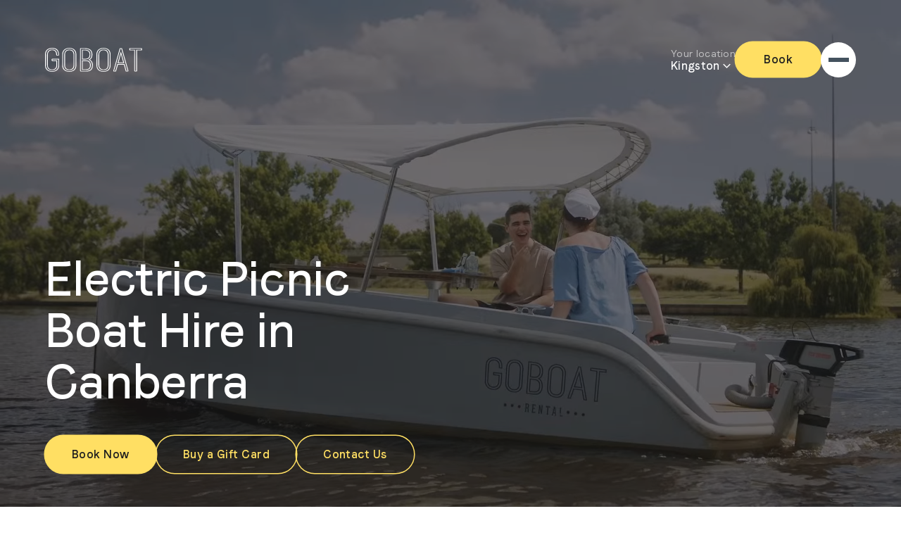

--- FILE ---
content_type: text/html; charset=utf-8
request_url: https://goboat.com.au/en/location/canberra
body_size: 90340
content:
<!DOCTYPE html><html lang="en"><head><meta charSet="utf-8"/><meta name="viewport" content="width=device-width, initial-scale=1"/><link rel="stylesheet" href="/_next/static/css/6bfc8e23fc032bf3.css" data-precedence="next"/><link rel="stylesheet" href="/_next/static/css/8f05f645f5a310bc.css" data-precedence="next"/><link rel="preload" as="script" fetchPriority="low" href="/_next/static/chunks/webpack-709a0c0abeedd492.js"/><script src="/_next/static/chunks/fd9d1056-333dca5f74598e2a.js" async=""></script><script src="/_next/static/chunks/23-bf4f01d9bccfcbb5.js" async=""></script><script src="/_next/static/chunks/main-app-7d7aa050a81bb705.js" async=""></script><script src="/_next/static/chunks/211-d62ffaf3ee94bf87.js" async=""></script><script src="/_next/static/chunks/221-ad41879c7791fcc5.js" async=""></script><script src="/_next/static/chunks/27-d58e6c24b65f3129.js" async=""></script><script src="/_next/static/chunks/399-216b7dab03f8be38.js" async=""></script><script src="/_next/static/chunks/app/layout-957982e1cdf88c8c.js" async=""></script><script src="/_next/static/chunks/320-45da5342ad4143fb.js" async=""></script><script src="/_next/static/chunks/63-b8b139c38632cf12.js" async=""></script><script src="/_next/static/chunks/116-4050b4ab7f00b5f0.js" async=""></script><script src="/_next/static/chunks/312-79aa75e312794ce5.js" async=""></script><script src="/_next/static/chunks/437-c267d7ab288ba28a.js" async=""></script><script src="/_next/static/chunks/589-0178d46995e88979.js" async=""></script><script src="/_next/static/chunks/579-c6d7b7b7b03a0de6.js" async=""></script><script src="/_next/static/chunks/140-8cc8200c480f2f39.js" async=""></script><script src="/_next/static/chunks/66-78b5f1001b5e0402.js" async=""></script><script src="/_next/static/chunks/app/%5Blang%5D/%5B...slug%5D/page-4370202adf0c3b31.js" async=""></script><script src="/_next/static/chunks/app/%5Blang%5D/layout-e59ca80a312a7950.js" async=""></script><meta name="theme-color" content="#44525F"/><title>Canberra | Kingston</title><meta name="description" content="Set sail on Canberra&#x27;s Lake Burley Griffin, and take in iconic sights like Parliament House, the National Carillion, and more."/><meta name="robots" content="index, follow, max-snippet:-1"/><link rel="canonical" href="https://goboat.com.au/en/location/canberra"/><meta property="og:title" content="Canberra | Kingston"/><meta property="og:description" content="Set sail on Canberra&#x27;s Lake Burley Griffin, and take in iconic sights like Parliament House, the National Carillion, and more."/><meta property="og:url" content="/en/location/canberra/"/><meta property="og:site_name" content="GoBoat Australia"/><meta property="og:locale" content="en_US"/><meta property="og:type" content="website"/><meta name="twitter:card" content="summary"/><meta name="twitter:title" content="Canberra | Kingston"/><meta name="twitter:description" content="Set sail on Canberra&#x27;s Lake Burley Griffin, and take in iconic sights like Parliament House, the National Carillion, and more."/><link rel="icon" href="/favicon.ico"/><script src="/_next/static/chunks/polyfills-42372ed130431b0a.js" noModule=""></script><style data-styled="" data-styled-version="6.1.13">@supports not (font-variation-settings:normal){@font-face{font-family:Faro-Lucky-Regular;font-display:fallback;src:url('/fonts/Faro-RegularLucky.woff2') format('woff2'),url('/fonts/Faro-RegularLucky.woff') format('woff');font-weight:400;font-style:normal;text-rendering:optimizeLegibility;}@font-face{font-family:Faro-Lucky-SemiBold;font-display:fallback;src:url('/fonts/Faro-SemiBoldLucky.woff2') format('woff2'),url('/fonts/Faro-SemiBoldLucky.woff') format('woff');font-weight:600;font-style:normal;text-rendering:optimizeLegibility;}@font-face{font-family:Faro-Lucky-Bold;font-display:fallback;src:url('/fonts/Faro-BoldLucky.woff2') format('woff2'),url('/fonts/Faro-BoldLucky.woff') format('woff');font-weight:700;font-style:normal;text-rendering:optimizeLegibility;}@font-face{font-family:PublicSans-Regular;font-display:fallback;src:url('/fonts/PublicSans-Regular.woff2') format('woff2'),url('/fonts/PublicSans-Regular.woff') format('woff');font-weight:400;font-style:normal;text-rendering:optimizeLegibility;}@font-face{font-family:PublicSans-SemiBold;font-display:fallback;src:url('/fonts/PublicSans-SemiBold.woff2') format('woff2'),url('/fonts/PublicSans-SemiBold.woff') format('woff');font-weight:600;font-style:normal;text-rendering:optimizeLegibility;}@font-face{font-family:PublicSans-Bold;font-display:fallback;src:url('/fonts/PublicSans-Bold.woff2') format('woff2'),url('/fonts/PublicSans-Bold.woff') format('woff');font-weight:700;font-style:normal;text-rendering:optimizeLegibility;}@font-face{font-family:OpenSans-Regular;font-display:fallback;src:url('/fonts/OpenSans-Regular.woff2') format('woff2'),url('/fonts/OpenSans-Regular.woff') format('woff');font-weight:400;font-style:normal;text-rendering:optimizeLegibility;}@font-face{font-family:OpenSans-Medium-SemiBold;font-display:fallback;src:url('/fonts/OpenSans-SemiBold.woff2') format('woff2'),url('/fonts/OpenSans-SemiBold.woff') format('woff');font-weight:600;font-style:normal;text-rendering:optimizeLegibility;}@font-face{font-family:OpenSans-Bold;font-display:fallback;src:url('/fonts/OpenSans-Bold.woff2') format('woff2'),url('/fonts/OpenSans-Bold.woff') format('woff');font-weight:700;font-style:normal;text-rendering:optimizeLegibility;}@font-face{font-family:Klavika-Regular;font-display:fallback;src:url('/fonts/Klavika-Regular.woff2') format('woff2'),url('/fonts/Klavika-Regular.woff') format('woff');font-weight:400;font-style:normal;text-rendering:optimizeLegibility;}@font-face{font-family:Klavika-Medium-SemiBold;font-display:fallback;src:url('/fonts/Klavika-Medium.woff2') format('woff2'),url('/fonts/Klavika-Medium.woff') format('woff');font-weight:600;font-style:normal;text-rendering:optimizeLegibility;}@font-face{font-family:Klavika-Bold;font-display:fallback;src:url('/fonts/Klavika-Bold.woff2') format('woff2'),url('/fonts/Klavika-Bold.woff') format('woff');font-weight:700;font-style:normal;text-rendering:optimizeLegibility;}html,body{font-family:Faro-Lucky-Regular,-apple-system,BlinkMacSystemFont,Segoe UI,Roboto,Oxygen,Ubuntu,Cantarell,Fira Sans,Droid Sans,Helvetica Neue,sans-serif;}}/*!sc*/
@supports (font-variation-settings:normal){@font-face{font-family:Faro-Lucky-Variable;font-display:fallback;src:url('/fonts/Faro-Variable.woff2') format('woff2');font-weight:400 900;font-style:normal;}@font-face{font-family:PublicSans-Variable;font-display:fallback;src:url('/fonts/PublicSans-Variable.woff2') format('woff2');font-weight:400 700;font-style:normal;}@font-face{font-family:OpenSans-Variable;font-display:fallback;src:url('/fonts/OpenSans-Variable.woff2') format('woff2');font-weight:400 700;font-style:normal;}@font-face{font-family:Klavika-Regular;font-display:fallback;src:url('/fonts/Klavika-Regular.woff2') format('woff2'),url('/fonts/Klavika-Regular.woff') format('woff');font-weight:400 700;font-style:normal;text-rendering:optimizeLegibility;}@font-face{font-family:Klavika-Regular;font-display:fallback;src:url('/fonts/Klavika-Regular.woff2') format('woff2'),url('/fonts/Klavika-Regular.woff') format('woff');font-weight:400;font-style:normal;text-rendering:optimizeLegibility;}@font-face{font-family:Klavika-Medium-SemiBold;font-display:fallback;src:url('/fonts/Klavika-Medium.woff2') format('woff2'),url('/fonts/Klavika-Medium.woff') format('woff');font-weight:600;font-style:normal;text-rendering:optimizeLegibility;}@font-face{font-family:Klavika-Bold;font-display:fallback;src:url('/fonts/Klavika-Bold.woff2') format('woff2'),url('/fonts/Klavika-Bold.woff') format('woff');font-weight:700;font-style:normal;text-rendering:optimizeLegibility;}html,body{font-family:Faro-Lucky-Variable,-apple-system,BlinkMacSystemFont,Segoe UI,Roboto,Oxygen,Ubuntu,Cantarell,Fira Sans,Droid Sans,Helvetica Neue,sans-serif;}}/*!sc*/
html,body{padding:0;margin:0;scroll-padding-top:75px;scroll-behavior:smooth;}/*!sc*/
a{text-decoration:none;}/*!sc*/
*{box-sizing:border-box;}/*!sc*/
span.highlight-match{background-color:#FFDF63;}/*!sc*/
strong{font-weight:600;}/*!sc*/
.hide-scrollbar{scrollbar-width:none;-ms-overflow-style:none;-webkit-overflow-scrolling:touch;}/*!sc*/
.hide-scrollbar::-webkit-scrollbar{display:none;}/*!sc*/
data-styled.g1[id="sc-global-bZzndB1"]{content:"sc-global-bZzndB1,"}/*!sc*/
.hVsUAK{font-weight:600;font-style:normal;letter-spacing:0.3px;line-height:1.1;margin:0;padding:0;margin-top:64px;margin-bottom:32px;text-align:center;color:#333333;overflow-wrap:break-word;hyphens:manual;font-size:calc(1.625rem * 1);}/*!sc*/
@supports (font-variation-settings:normal){.hVsUAK{font-family:Faro-Lucky-Variable,-apple-system,BlinkMacSystemFont,Segoe UI,Roboto,Oxygen,Ubuntu,Cantarell,Fira Sans,Droid Sans,Helvetica Neue,sans-serif;}}/*!sc*/
@supports not (font-variation-settings:normal){.hVsUAK{font-family:Faro-Lucky-SemiBold,-apple-system,BlinkMacSystemFont,Segoe UI,Roboto,Oxygen,Ubuntu,Cantarell,Fira Sans,Droid Sans,Helvetica Neue,sans-serif;}}/*!sc*/
.sc-4a52215c-4 .hVsUAK,.sc-4a52215c-3 .hVsUAK{color:#1F1F1F;}/*!sc*/
@media (min-width:768px){.hVsUAK{font-size:calc(clamp(3.13rem, calc(3.13rem + calc(calc(100vw - 1280px)/38.4)), 3.13rem) * 1);}}/*!sc*/
.oedTq{font-weight:600;font-style:normal;letter-spacing:0.3px;line-height:1.1;margin:0;padding:0;margin-top:32px;margin-bottom:32px;color:#333333;overflow-wrap:break-word;hyphens:manual;font-size:calc(1.625rem * 1);}/*!sc*/
@supports (font-variation-settings:normal){.oedTq{font-family:Faro-Lucky-Variable,-apple-system,BlinkMacSystemFont,Segoe UI,Roboto,Oxygen,Ubuntu,Cantarell,Fira Sans,Droid Sans,Helvetica Neue,sans-serif;}}/*!sc*/
@supports not (font-variation-settings:normal){.oedTq{font-family:Faro-Lucky-SemiBold,-apple-system,BlinkMacSystemFont,Segoe UI,Roboto,Oxygen,Ubuntu,Cantarell,Fira Sans,Droid Sans,Helvetica Neue,sans-serif;}}/*!sc*/
.sc-4a52215c-4 .oedTq,.sc-4a52215c-3 .oedTq{color:#1F1F1F;}/*!sc*/
@media (min-width:768px){.oedTq{font-size:calc(clamp(3.13rem, calc(3.13rem + calc(calc(100vw - 1280px)/38.4)), 3.13rem) * 1);}}/*!sc*/
.haMwMS{font-weight:600;font-style:normal;letter-spacing:0.3px;line-height:1.1;margin:0;padding:0;margin-top:32px;margin-bottom:32px;color:#FFFFFF;overflow-wrap:break-word;hyphens:manual;font-size:calc(1.625rem * 1);}/*!sc*/
@supports (font-variation-settings:normal){.haMwMS{font-family:Faro-Lucky-Variable,-apple-system,BlinkMacSystemFont,Segoe UI,Roboto,Oxygen,Ubuntu,Cantarell,Fira Sans,Droid Sans,Helvetica Neue,sans-serif;}}/*!sc*/
@supports not (font-variation-settings:normal){.haMwMS{font-family:Faro-Lucky-SemiBold,-apple-system,BlinkMacSystemFont,Segoe UI,Roboto,Oxygen,Ubuntu,Cantarell,Fira Sans,Droid Sans,Helvetica Neue,sans-serif;}}/*!sc*/
.sc-4a52215c-4 .haMwMS,.sc-4a52215c-3 .haMwMS{color:#1F1F1F;}/*!sc*/
@media (min-width:768px){.haMwMS{font-size:calc(clamp(3.13rem, calc(3.13rem + calc(calc(100vw - 1280px)/38.4)), 3.13rem) * 1);}}/*!sc*/
data-styled.g9[id="sc-fbbe2e12-1"]{content:"hVsUAK,oedTq,haMwMS,"}/*!sc*/
.hmRKnS{font-weight:600;font-style:normal;letter-spacing:0.3px;line-height:1.1;margin:0;padding:0;margin-top:24px;margin-bottom:24px;text-align:center;color:#333333;overflow-wrap:break-word;hyphens:manual;font-size:calc(1.125rem * 1);}/*!sc*/
@supports (font-variation-settings:normal){.hmRKnS{font-family:Faro-Lucky-Variable,-apple-system,BlinkMacSystemFont,Segoe UI,Roboto,Oxygen,Ubuntu,Cantarell,Fira Sans,Droid Sans,Helvetica Neue,sans-serif;}}/*!sc*/
@supports not (font-variation-settings:normal){.hmRKnS{font-family:Faro-Lucky-SemiBold,-apple-system,BlinkMacSystemFont,Segoe UI,Roboto,Oxygen,Ubuntu,Cantarell,Fira Sans,Droid Sans,Helvetica Neue,sans-serif;}}/*!sc*/
.sc-4a52215c-4 .hmRKnS,.sc-4a52215c-3 .hmRKnS{color:#1F1F1F;}/*!sc*/
@media (min-width:768px){.hmRKnS{font-size:calc(clamp(2.50rem, calc(2.50rem + calc(calc(100vw - 1280px)/48)), 2.50rem) * 1);}}/*!sc*/
.lfZwBu{font-weight:600;font-style:normal;letter-spacing:0.3px;line-height:1.1;margin:0;padding:0;margin-top:24px;margin-bottom:24px;text-align:center;color:#FFFFFF;overflow-wrap:break-word;hyphens:manual;font-size:calc(1.125rem * 1);}/*!sc*/
@supports (font-variation-settings:normal){.lfZwBu{font-family:Faro-Lucky-Variable,-apple-system,BlinkMacSystemFont,Segoe UI,Roboto,Oxygen,Ubuntu,Cantarell,Fira Sans,Droid Sans,Helvetica Neue,sans-serif;}}/*!sc*/
@supports not (font-variation-settings:normal){.lfZwBu{font-family:Faro-Lucky-SemiBold,-apple-system,BlinkMacSystemFont,Segoe UI,Roboto,Oxygen,Ubuntu,Cantarell,Fira Sans,Droid Sans,Helvetica Neue,sans-serif;}}/*!sc*/
.sc-4a52215c-4 .lfZwBu,.sc-4a52215c-3 .lfZwBu{color:#1F1F1F;}/*!sc*/
@media (min-width:768px){.lfZwBu{font-size:calc(clamp(2.50rem, calc(2.50rem + calc(calc(100vw - 1280px)/48)), 2.50rem) * 1);}}/*!sc*/
.dbXXjE{font-weight:600;font-style:normal;letter-spacing:0.3px;line-height:1.1;margin:0;padding:0;margin-top:0px;margin-bottom:64px;text-align:center;color:#333333;overflow-wrap:break-word;hyphens:manual;font-size:calc(1.125rem * 1);}/*!sc*/
@supports (font-variation-settings:normal){.dbXXjE{font-family:Faro-Lucky-Variable,-apple-system,BlinkMacSystemFont,Segoe UI,Roboto,Oxygen,Ubuntu,Cantarell,Fira Sans,Droid Sans,Helvetica Neue,sans-serif;}}/*!sc*/
@supports not (font-variation-settings:normal){.dbXXjE{font-family:Faro-Lucky-SemiBold,-apple-system,BlinkMacSystemFont,Segoe UI,Roboto,Oxygen,Ubuntu,Cantarell,Fira Sans,Droid Sans,Helvetica Neue,sans-serif;}}/*!sc*/
.sc-4a52215c-4 .dbXXjE,.sc-4a52215c-3 .dbXXjE{color:#1F1F1F;}/*!sc*/
@media (min-width:768px){.dbXXjE{font-size:calc(clamp(2.50rem, calc(2.50rem + calc(calc(100vw - 1280px)/48)), 2.50rem) * 1);}}/*!sc*/
.bpKCpv{font-weight:600;font-style:normal;letter-spacing:0.3px;line-height:1.1;margin:0;padding:0;margin-top:0px;margin-bottom:32px;text-align:center;color:#333333;overflow-wrap:break-word;hyphens:manual;font-size:calc(1.125rem * 1);}/*!sc*/
@supports (font-variation-settings:normal){.bpKCpv{font-family:Faro-Lucky-Variable,-apple-system,BlinkMacSystemFont,Segoe UI,Roboto,Oxygen,Ubuntu,Cantarell,Fira Sans,Droid Sans,Helvetica Neue,sans-serif;}}/*!sc*/
@supports not (font-variation-settings:normal){.bpKCpv{font-family:Faro-Lucky-SemiBold,-apple-system,BlinkMacSystemFont,Segoe UI,Roboto,Oxygen,Ubuntu,Cantarell,Fira Sans,Droid Sans,Helvetica Neue,sans-serif;}}/*!sc*/
.sc-4a52215c-4 .bpKCpv,.sc-4a52215c-3 .bpKCpv{color:#1F1F1F;}/*!sc*/
@media (min-width:768px){.bpKCpv{font-size:calc(clamp(2.50rem, calc(2.50rem + calc(calc(100vw - 1280px)/48)), 2.50rem) * 1);}}/*!sc*/
.fLJAKR{font-weight:600;font-style:normal;letter-spacing:0.3px;line-height:1.1;margin:0;padding:0;margin-top:32px;margin-bottom:32px;color:#333333;overflow-wrap:break-word;hyphens:manual;font-size:calc(1.125rem * 1);}/*!sc*/
@supports (font-variation-settings:normal){.fLJAKR{font-family:Faro-Lucky-Variable,-apple-system,BlinkMacSystemFont,Segoe UI,Roboto,Oxygen,Ubuntu,Cantarell,Fira Sans,Droid Sans,Helvetica Neue,sans-serif;}}/*!sc*/
@supports not (font-variation-settings:normal){.fLJAKR{font-family:Faro-Lucky-SemiBold,-apple-system,BlinkMacSystemFont,Segoe UI,Roboto,Oxygen,Ubuntu,Cantarell,Fira Sans,Droid Sans,Helvetica Neue,sans-serif;}}/*!sc*/
.sc-4a52215c-4 .fLJAKR,.sc-4a52215c-3 .fLJAKR{color:#1F1F1F;}/*!sc*/
@media (min-width:768px){.fLJAKR{font-size:calc(clamp(2.50rem, calc(2.50rem + calc(calc(100vw - 1280px)/48)), 2.50rem) * 1);}}/*!sc*/
data-styled.g10[id="sc-fbbe2e12-2"]{content:"hmRKnS,lfZwBu,dbXXjE,bpKCpv,fLJAKR,"}/*!sc*/
.kFFMlk{font-weight:600;font-style:normal;letter-spacing:0.3px;line-height:1.1;margin:0;padding:0;margin-top:0px;margin-bottom:0px;color:#333333;overflow-wrap:break-word;hyphens:manual;font-size:calc(1.1125rem * 1);}/*!sc*/
@supports (font-variation-settings:normal){.kFFMlk{font-family:Faro-Lucky-Variable,-apple-system,BlinkMacSystemFont,Segoe UI,Roboto,Oxygen,Ubuntu,Cantarell,Fira Sans,Droid Sans,Helvetica Neue,sans-serif;}}/*!sc*/
@supports not (font-variation-settings:normal){.kFFMlk{font-family:Faro-Lucky-SemiBold,-apple-system,BlinkMacSystemFont,Segoe UI,Roboto,Oxygen,Ubuntu,Cantarell,Fira Sans,Droid Sans,Helvetica Neue,sans-serif;}}/*!sc*/
.sc-4a52215c-4 .kFFMlk,.sc-4a52215c-3 .kFFMlk{color:#1F1F1F;}/*!sc*/
@media (min-width:768px){.kFFMlk{font-size:calc(clamp(1.69rem, calc(1.69rem + calc(calc(100vw - 1280px)/71.11)), 1.69rem) * 1);}}/*!sc*/
.lniTPI{font-weight:600;font-style:normal;letter-spacing:0.3px;line-height:1.1;margin:0;padding:0;margin-top:32px;margin-bottom:32px;color:#333333;overflow-wrap:break-word;hyphens:manual;font-size:calc(1.1125rem * 1);}/*!sc*/
@supports (font-variation-settings:normal){.lniTPI{font-family:Faro-Lucky-Variable,-apple-system,BlinkMacSystemFont,Segoe UI,Roboto,Oxygen,Ubuntu,Cantarell,Fira Sans,Droid Sans,Helvetica Neue,sans-serif;}}/*!sc*/
@supports not (font-variation-settings:normal){.lniTPI{font-family:Faro-Lucky-SemiBold,-apple-system,BlinkMacSystemFont,Segoe UI,Roboto,Oxygen,Ubuntu,Cantarell,Fira Sans,Droid Sans,Helvetica Neue,sans-serif;}}/*!sc*/
.sc-4a52215c-4 .lniTPI,.sc-4a52215c-3 .lniTPI{color:#1F1F1F;}/*!sc*/
@media (min-width:768px){.lniTPI{font-size:calc(clamp(1.69rem, calc(1.69rem + calc(calc(100vw - 1280px)/71.11)), 1.69rem) * 1);}}/*!sc*/
data-styled.g11[id="sc-fbbe2e12-3"]{content:"kFFMlk,lniTPI,"}/*!sc*/
.bkjwwM{font-weight:400;font-style:normal;letter-spacing:0.3px;font-weight:400;line-height:1.444;margin:0;padding:0;color:#333333;margin-top:32px;margin-bottom:32px;overflow-wrap:break-word;hyphens:manual;font-size:1rem;}/*!sc*/
@supports (font-variation-settings:normal){.bkjwwM{font-family:Faro-Lucky-Variable,-apple-system,BlinkMacSystemFont,Segoe UI,Roboto,Oxygen,Ubuntu,Cantarell,Fira Sans,Droid Sans,Helvetica Neue,sans-serif;}}/*!sc*/
@supports not (font-variation-settings:normal){.bkjwwM{font-family:Faro-Lucky-Regular,-apple-system,BlinkMacSystemFont,Segoe UI,Roboto,Oxygen,Ubuntu,Cantarell,Fira Sans,Droid Sans,Helvetica Neue,sans-serif;}}/*!sc*/
.sc-4a52215c-4 .bkjwwM,.sc-4a52215c-3 .bkjwwM{color:#1F1F1F;}/*!sc*/
.bkjwwM a{color:#333333;text-decoration:underline;}/*!sc*/
.bkjwwM a:hover{color:#44525F;}/*!sc*/
@media (min-width:768px){.bkjwwM{font-size:clamp(1.00rem, calc(1.00rem + calc(calc(100vw - 1280px)/120)), 1.00rem);}}/*!sc*/
.hYBEaE{font-weight:400;font-style:normal;letter-spacing:0.3px;font-weight:400;line-height:1.444;margin:0;padding:0;color:#333333;margin-top:32px;margin-bottom:32px;text-align:right;overflow-wrap:break-word;hyphens:manual;font-size:1rem;}/*!sc*/
@supports (font-variation-settings:normal){.hYBEaE{font-family:Faro-Lucky-Variable,-apple-system,BlinkMacSystemFont,Segoe UI,Roboto,Oxygen,Ubuntu,Cantarell,Fira Sans,Droid Sans,Helvetica Neue,sans-serif;}}/*!sc*/
@supports not (font-variation-settings:normal){.hYBEaE{font-family:Faro-Lucky-Regular,-apple-system,BlinkMacSystemFont,Segoe UI,Roboto,Oxygen,Ubuntu,Cantarell,Fira Sans,Droid Sans,Helvetica Neue,sans-serif;}}/*!sc*/
.sc-4a52215c-4 .hYBEaE,.sc-4a52215c-3 .hYBEaE{color:#1F1F1F;}/*!sc*/
.hYBEaE a{color:#333333;text-decoration:underline;}/*!sc*/
.hYBEaE a:hover{color:#44525F;}/*!sc*/
@media (min-width:768px){.hYBEaE{font-size:clamp(1.00rem, calc(1.00rem + calc(calc(100vw - 1280px)/120)), 1.00rem);}}/*!sc*/
.kJVHlY{font-weight:400;font-style:normal;letter-spacing:0.3px;font-weight:400;line-height:1.444;margin:0;padding:0;color:#FFFFFF;margin-top:32px;margin-bottom:32px;overflow-wrap:break-word;hyphens:manual;font-size:1rem;}/*!sc*/
@supports (font-variation-settings:normal){.kJVHlY{font-family:Faro-Lucky-Variable,-apple-system,BlinkMacSystemFont,Segoe UI,Roboto,Oxygen,Ubuntu,Cantarell,Fira Sans,Droid Sans,Helvetica Neue,sans-serif;}}/*!sc*/
@supports not (font-variation-settings:normal){.kJVHlY{font-family:Faro-Lucky-Regular,-apple-system,BlinkMacSystemFont,Segoe UI,Roboto,Oxygen,Ubuntu,Cantarell,Fira Sans,Droid Sans,Helvetica Neue,sans-serif;}}/*!sc*/
.sc-4a52215c-4 .kJVHlY,.sc-4a52215c-3 .kJVHlY{color:#1F1F1F;}/*!sc*/
.kJVHlY a{color:#FFFFFF;text-decoration:underline;}/*!sc*/
.kJVHlY a:hover{color:#44525F;}/*!sc*/
@media (min-width:768px){.kJVHlY{font-size:clamp(1.00rem, calc(1.00rem + calc(calc(100vw - 1280px)/120)), 1.00rem);}}/*!sc*/
.hKrHBY{font-weight:400;font-style:normal;letter-spacing:0.3px;font-weight:400;line-height:1.444;margin:0;padding:0;color:#FFFFFF;margin-top:32px;margin-bottom:32px;text-align:right;overflow-wrap:break-word;hyphens:manual;font-size:1rem;}/*!sc*/
@supports (font-variation-settings:normal){.hKrHBY{font-family:Faro-Lucky-Variable,-apple-system,BlinkMacSystemFont,Segoe UI,Roboto,Oxygen,Ubuntu,Cantarell,Fira Sans,Droid Sans,Helvetica Neue,sans-serif;}}/*!sc*/
@supports not (font-variation-settings:normal){.hKrHBY{font-family:Faro-Lucky-Regular,-apple-system,BlinkMacSystemFont,Segoe UI,Roboto,Oxygen,Ubuntu,Cantarell,Fira Sans,Droid Sans,Helvetica Neue,sans-serif;}}/*!sc*/
.sc-4a52215c-4 .hKrHBY,.sc-4a52215c-3 .hKrHBY{color:#1F1F1F;}/*!sc*/
.hKrHBY a{color:#FFFFFF;text-decoration:underline;}/*!sc*/
.hKrHBY a:hover{color:#44525F;}/*!sc*/
@media (min-width:768px){.hKrHBY{font-size:clamp(1.00rem, calc(1.00rem + calc(calc(100vw - 1280px)/120)), 1.00rem);}}/*!sc*/
.dHGOkw{font-weight:400;font-style:normal;letter-spacing:0.3px;font-weight:400;line-height:1.444;margin:0;padding:0;color:#333333;margin-top:0px;margin-bottom:0px;overflow-wrap:break-word;hyphens:manual;font-size:1rem;}/*!sc*/
@supports (font-variation-settings:normal){.dHGOkw{font-family:Faro-Lucky-Variable,-apple-system,BlinkMacSystemFont,Segoe UI,Roboto,Oxygen,Ubuntu,Cantarell,Fira Sans,Droid Sans,Helvetica Neue,sans-serif;}}/*!sc*/
@supports not (font-variation-settings:normal){.dHGOkw{font-family:Faro-Lucky-Regular,-apple-system,BlinkMacSystemFont,Segoe UI,Roboto,Oxygen,Ubuntu,Cantarell,Fira Sans,Droid Sans,Helvetica Neue,sans-serif;}}/*!sc*/
.sc-4a52215c-4 .dHGOkw,.sc-4a52215c-3 .dHGOkw{color:#1F1F1F;}/*!sc*/
.dHGOkw a{color:#333333;text-decoration:underline;}/*!sc*/
.dHGOkw a:hover{color:#44525F;}/*!sc*/
@media (min-width:768px){.dHGOkw{font-size:clamp(1.00rem, calc(1.00rem + calc(calc(100vw - 1280px)/120)), 1.00rem);}}/*!sc*/
.dZEpOF{font-weight:400;font-style:normal;letter-spacing:0.3px;font-weight:400;line-height:1.444;margin:0;padding:0;color:#333333;margin-top:0px;margin-bottom:32px;overflow-wrap:break-word;hyphens:manual;font-size:1rem;}/*!sc*/
@supports (font-variation-settings:normal){.dZEpOF{font-family:Faro-Lucky-Variable,-apple-system,BlinkMacSystemFont,Segoe UI,Roboto,Oxygen,Ubuntu,Cantarell,Fira Sans,Droid Sans,Helvetica Neue,sans-serif;}}/*!sc*/
@supports not (font-variation-settings:normal){.dZEpOF{font-family:Faro-Lucky-Regular,-apple-system,BlinkMacSystemFont,Segoe UI,Roboto,Oxygen,Ubuntu,Cantarell,Fira Sans,Droid Sans,Helvetica Neue,sans-serif;}}/*!sc*/
.sc-4a52215c-4 .dZEpOF,.sc-4a52215c-3 .dZEpOF{color:#1F1F1F;}/*!sc*/
.dZEpOF a{color:#333333;text-decoration:underline;}/*!sc*/
.dZEpOF a:hover{color:#44525F;}/*!sc*/
@media (min-width:768px){.dZEpOF{font-size:clamp(1.00rem, calc(1.00rem + calc(calc(100vw - 1280px)/120)), 1.00rem);}}/*!sc*/
.vWefR{font-weight:400;font-style:normal;letter-spacing:0.3px;font-weight:400;line-height:1.444;margin:0;padding:0;color:#FFFFFF;margin-top:0px;margin-bottom:32px;overflow-wrap:break-word;hyphens:manual;font-size:1rem;}/*!sc*/
@supports (font-variation-settings:normal){.vWefR{font-family:Faro-Lucky-Variable,-apple-system,BlinkMacSystemFont,Segoe UI,Roboto,Oxygen,Ubuntu,Cantarell,Fira Sans,Droid Sans,Helvetica Neue,sans-serif;}}/*!sc*/
@supports not (font-variation-settings:normal){.vWefR{font-family:Faro-Lucky-Regular,-apple-system,BlinkMacSystemFont,Segoe UI,Roboto,Oxygen,Ubuntu,Cantarell,Fira Sans,Droid Sans,Helvetica Neue,sans-serif;}}/*!sc*/
.sc-4a52215c-4 .vWefR,.sc-4a52215c-3 .vWefR{color:#1F1F1F;}/*!sc*/
.vWefR a{color:#FFFFFF;text-decoration:underline;}/*!sc*/
.vWefR a:hover{color:#44525F;}/*!sc*/
@media (min-width:768px){.vWefR{font-size:clamp(1.00rem, calc(1.00rem + calc(calc(100vw - 1280px)/120)), 1.00rem);}}/*!sc*/
.dPntrA{font-weight:400;font-style:normal;letter-spacing:0.3px;font-weight:400;line-height:1.444;margin:0;padding:0;color:#44525F;margin-top:16px;margin-bottom:16px;overflow-wrap:break-word;hyphens:manual;font-size:1rem;}/*!sc*/
@supports (font-variation-settings:normal){.dPntrA{font-family:Faro-Lucky-Variable,-apple-system,BlinkMacSystemFont,Segoe UI,Roboto,Oxygen,Ubuntu,Cantarell,Fira Sans,Droid Sans,Helvetica Neue,sans-serif;}}/*!sc*/
@supports not (font-variation-settings:normal){.dPntrA{font-family:Faro-Lucky-Regular,-apple-system,BlinkMacSystemFont,Segoe UI,Roboto,Oxygen,Ubuntu,Cantarell,Fira Sans,Droid Sans,Helvetica Neue,sans-serif;}}/*!sc*/
.sc-4a52215c-4 .dPntrA,.sc-4a52215c-3 .dPntrA{color:#1F1F1F;}/*!sc*/
.dPntrA a{color:#44525F;text-decoration:underline;}/*!sc*/
.dPntrA a:hover{color:#44525F;}/*!sc*/
@media (min-width:768px){.dPntrA{font-size:clamp(1.00rem, calc(1.00rem + calc(calc(100vw - 1280px)/120)), 1.00rem);}}/*!sc*/
data-styled.g15[id="sc-fbbe2e12-7"]{content:"bkjwwM,hYBEaE,kJVHlY,hKrHBY,dHGOkw,dZEpOF,vWefR,dPntrA,"}/*!sc*/
.iPtLrK{font-weight:400;font-style:normal;letter-spacing:0.3px;font-weight:400;line-height:1.444;margin:0;padding:0;color:#333333;margin-top:0px;margin-bottom:0px;overflow-wrap:break-word;hyphens:manual;font-size:0.875rem;}/*!sc*/
@supports (font-variation-settings:normal){.iPtLrK{font-family:Faro-Lucky-Variable,-apple-system,BlinkMacSystemFont,Segoe UI,Roboto,Oxygen,Ubuntu,Cantarell,Fira Sans,Droid Sans,Helvetica Neue,sans-serif;}}/*!sc*/
@supports not (font-variation-settings:normal){.iPtLrK{font-family:Faro-Lucky-Regular,-apple-system,BlinkMacSystemFont,Segoe UI,Roboto,Oxygen,Ubuntu,Cantarell,Fira Sans,Droid Sans,Helvetica Neue,sans-serif;}}/*!sc*/
.sc-4a52215c-4 .iPtLrK,.sc-4a52215c-3 .iPtLrK{color:#1F1F1F;}/*!sc*/
.iPtLrK a{color:#333333;text-decoration:underline;}/*!sc*/
.iPtLrK a:hover{color:#44525F;}/*!sc*/
@media (min-width:768px){.iPtLrK{font-size:clamp(0.88rem, calc(0.88rem + calc(calc(100vw - 1280px)/137.14)), 0.88rem);}}/*!sc*/
.gKdoVC{font-weight:400;font-style:normal;letter-spacing:0.3px;font-weight:400;line-height:1.444;margin:0;padding:0;color:#333333;margin-top:32px;margin-bottom:32px;overflow-wrap:break-word;hyphens:manual;font-size:0.875rem;}/*!sc*/
@supports (font-variation-settings:normal){.gKdoVC{font-family:Faro-Lucky-Variable,-apple-system,BlinkMacSystemFont,Segoe UI,Roboto,Oxygen,Ubuntu,Cantarell,Fira Sans,Droid Sans,Helvetica Neue,sans-serif;}}/*!sc*/
@supports not (font-variation-settings:normal){.gKdoVC{font-family:Faro-Lucky-Regular,-apple-system,BlinkMacSystemFont,Segoe UI,Roboto,Oxygen,Ubuntu,Cantarell,Fira Sans,Droid Sans,Helvetica Neue,sans-serif;}}/*!sc*/
.sc-4a52215c-4 .gKdoVC,.sc-4a52215c-3 .gKdoVC{color:#1F1F1F;}/*!sc*/
.gKdoVC a{color:#333333;text-decoration:underline;}/*!sc*/
.gKdoVC a:hover{color:#44525F;}/*!sc*/
@media (min-width:768px){.gKdoVC{font-size:clamp(0.88rem, calc(0.88rem + calc(calc(100vw - 1280px)/137.14)), 0.88rem);}}/*!sc*/
data-styled.g16[id="sc-fbbe2e12-8"]{content:"iPtLrK,gKdoVC,"}/*!sc*/
.ksafth{font-weight:400;font-style:normal;letter-spacing:0.3px;font-weight:700;line-height:1.444;margin:0;padding:0;color:#333333;margin-top:32px;margin-bottom:32px;overflow-wrap:break-word;hyphens:manual;font-size:1rem;}/*!sc*/
@supports (font-variation-settings:normal){.ksafth{font-family:Faro-Lucky-Variable,-apple-system,BlinkMacSystemFont,Segoe UI,Roboto,Oxygen,Ubuntu,Cantarell,Fira Sans,Droid Sans,Helvetica Neue,sans-serif;}}/*!sc*/
@supports not (font-variation-settings:normal){.ksafth{font-family:Faro-Lucky-Regular,-apple-system,BlinkMacSystemFont,Segoe UI,Roboto,Oxygen,Ubuntu,Cantarell,Fira Sans,Droid Sans,Helvetica Neue,sans-serif;}}/*!sc*/
.sc-4a52215c-4 .ksafth,.sc-4a52215c-3 .ksafth{color:#1F1F1F;}/*!sc*/
.ksafth a{color:#333333;text-decoration:underline;}/*!sc*/
.ksafth a:hover{color:#44525F;}/*!sc*/
@media (min-width:768px){.ksafth{font-size:clamp(1.00rem, calc(1.00rem + calc(calc(100vw - 1280px)/120)), 1.00rem);}}/*!sc*/
.jAGQQl{font-weight:400;font-style:normal;letter-spacing:0.3px;font-weight:700;line-height:1.444;margin:0;padding:0;color:#FFDF63;margin-top:32px;margin-bottom:32px;overflow-wrap:break-word;hyphens:manual;font-size:1rem;}/*!sc*/
@supports (font-variation-settings:normal){.jAGQQl{font-family:Faro-Lucky-Variable,-apple-system,BlinkMacSystemFont,Segoe UI,Roboto,Oxygen,Ubuntu,Cantarell,Fira Sans,Droid Sans,Helvetica Neue,sans-serif;}}/*!sc*/
@supports not (font-variation-settings:normal){.jAGQQl{font-family:Faro-Lucky-Regular,-apple-system,BlinkMacSystemFont,Segoe UI,Roboto,Oxygen,Ubuntu,Cantarell,Fira Sans,Droid Sans,Helvetica Neue,sans-serif;}}/*!sc*/
.sc-4a52215c-4 .jAGQQl,.sc-4a52215c-3 .jAGQQl{color:#1F1F1F;}/*!sc*/
.jAGQQl a{color:#FFDF63;text-decoration:underline;}/*!sc*/
.jAGQQl a:hover{color:#44525F;}/*!sc*/
@media (min-width:768px){.jAGQQl{font-size:clamp(1.00rem, calc(1.00rem + calc(calc(100vw - 1280px)/120)), 1.00rem);}}/*!sc*/
data-styled.g17[id="sc-fbbe2e12-9"]{content:"ksafth,jAGQQl,"}/*!sc*/
.jxCMJJ{font-weight:600;font-style:normal;letter-spacing:0.3px;line-height:1.3;margin:0;padding:0;color:#333333;margin-top:0px;margin-bottom:0px;font-size:1rem;}/*!sc*/
@supports (font-variation-settings:normal){.jxCMJJ{font-family:Faro-Lucky-Variable,-apple-system,BlinkMacSystemFont,Segoe UI,Roboto,Oxygen,Ubuntu,Cantarell,Fira Sans,Droid Sans,Helvetica Neue,sans-serif;}}/*!sc*/
@supports not (font-variation-settings:normal){.jxCMJJ{font-family:Faro-Lucky-SemiBold,-apple-system,BlinkMacSystemFont,Segoe UI,Roboto,Oxygen,Ubuntu,Cantarell,Fira Sans,Droid Sans,Helvetica Neue,sans-serif;}}/*!sc*/
@media (min-width:768px){.jxCMJJ{font-size:clamp(1.00rem, calc(1.00rem + calc(calc(100vw - 1280px)/120)), 1.00rem);}}/*!sc*/
data-styled.g18[id="sc-fbbe2e12-10"]{content:"jxCMJJ,"}/*!sc*/
.jHLNVs{display:flex;flex-direction:column;min-height:100vh;background:#FFFFFF;}/*!sc*/
data-styled.g25[id="sc-170e5b9a-0"]{content:"jHLNVs,"}/*!sc*/
.ccvYKI{width:100%;padding:80px 0;background-color:#FFFFFF;}/*!sc*/
@media screen and (min-width:1181px){.ccvYKI{padding:80px 0 150px;}}/*!sc*/
@media print{.ccvYKI{display:none;}}/*!sc*/
data-styled.g26[id="sc-f8c2a85b-0"]{content:"ccvYKI,"}/*!sc*/
.xhYyG{font-weight:400;font-style:normal;letter-spacing:0.3px;display:flex;flex-direction:column;gap:48px;width:90%;margin:0 auto 80px;max-width:1440px;}/*!sc*/
@supports (font-variation-settings:normal){.xhYyG{font-family:Faro-Lucky-Variable,-apple-system,BlinkMacSystemFont,Segoe UI,Roboto,Oxygen,Ubuntu,Cantarell,Fira Sans,Droid Sans,Helvetica Neue,sans-serif;}}/*!sc*/
@supports not (font-variation-settings:normal){.xhYyG{font-family:Faro-Lucky-Regular,-apple-system,BlinkMacSystemFont,Segoe UI,Roboto,Oxygen,Ubuntu,Cantarell,Fira Sans,Droid Sans,Helvetica Neue,sans-serif;}}/*!sc*/
@media screen and (min-width:768px){.xhYyG{flex-direction:row;justify-content:space-between;margin-bottom:120px;}}/*!sc*/
data-styled.g27[id="sc-f8c2a85b-1"]{content:"xhYyG,"}/*!sc*/
.jlvjjJ{display:flex;flex-direction:column;gap:48px;}/*!sc*/
@media screen and (min-width:768px){.jlvjjJ{flex-direction:row;gap:104px;flex-wrap:wrap;}}/*!sc*/
@media screen and (min-width:1181px){.jlvjjJ{gap:150px;flex-wrap:nowrap;}}/*!sc*/
data-styled.g28[id="sc-f8c2a85b-2"]{content:"jlvjjJ,"}/*!sc*/
.dqpJYO{list-style:none;margin:0;padding:0;display:grid;gap:12px;height:fit-content;color:#333333;}/*!sc*/
data-styled.g29[id="sc-f8c2a85b-3"]{content:"dqpJYO,"}/*!sc*/
.cmdJmq{font-weight:700;font-style:normal;letter-spacing:0.3px;color:#44525F;margin:0 0 12px;}/*!sc*/
@supports (font-variation-settings:normal){.cmdJmq{font-family:Faro-Lucky-Variable,-apple-system,BlinkMacSystemFont,Segoe UI,Roboto,Oxygen,Ubuntu,Cantarell,Fira Sans,Droid Sans,Helvetica Neue,sans-serif;}}/*!sc*/
@supports not (font-variation-settings:normal){.cmdJmq{font-family:Faro-Lucky-Bold,-apple-system,BlinkMacSystemFont,Segoe UI,Roboto,Oxygen,Ubuntu,Cantarell,Fira Sans,Droid Sans,Helvetica Neue,sans-serif;}}/*!sc*/
data-styled.g30[id="sc-f8c2a85b-4"]{content:"cmdJmq,"}/*!sc*/
.hcPZhg{font-weight:600;font-style:normal;letter-spacing:0.3px;font-size:1rem;color:#44525F;opacity:0.6;}/*!sc*/
@supports (font-variation-settings:normal){.hcPZhg{font-family:Faro-Lucky-Variable,-apple-system,BlinkMacSystemFont,Segoe UI,Roboto,Oxygen,Ubuntu,Cantarell,Fira Sans,Droid Sans,Helvetica Neue,sans-serif;}}/*!sc*/
@supports not (font-variation-settings:normal){.hcPZhg{font-family:Faro-Lucky-SemiBold,-apple-system,BlinkMacSystemFont,Segoe UI,Roboto,Oxygen,Ubuntu,Cantarell,Fira Sans,Droid Sans,Helvetica Neue,sans-serif;}}/*!sc*/
@media screen and (min-width:768px){.hcPZhg{font-size:clamp(1.00rem, calc(1.00rem + calc(calc(100vw - 1280px)/120)), 1.00rem);}}/*!sc*/
data-styled.g31[id="sc-f8c2a85b-5"]{content:"hcPZhg,"}/*!sc*/
.jSEWQM{color:#44525F;display:flex;flex-direction:column-reverse;gap:24px;width:90%;margin:0 auto;max-width:1440px;}/*!sc*/
@media screen and (min-width:768px){.jSEWQM{flex-direction:row;justify-content:space-between;align-items:center;}}/*!sc*/
data-styled.g32[id="sc-f8c2a85b-6"]{content:"jSEWQM,"}/*!sc*/
.klczfO{margin:0;padding:0;list-style:none;display:flex;gap:32px;}/*!sc*/
@media screen and (min-width:768px){.klczfO{align-self:end;}}/*!sc*/
.klczfO >*{transition:transform 0.2s ease-out;}/*!sc*/
.klczfO >*:hover{transform:scale(0.95);}/*!sc*/
data-styled.g33[id="sc-f8c2a85b-7"]{content:"klczfO,"}/*!sc*/
.kvDBnz{font-weight:400;font-style:normal;letter-spacing:0.3px;font-size:12px;opacity:0.6;margin:0;}/*!sc*/
@supports (font-variation-settings:normal){.kvDBnz{font-family:Faro-Lucky-Variable,-apple-system,BlinkMacSystemFont,Segoe UI,Roboto,Oxygen,Ubuntu,Cantarell,Fira Sans,Droid Sans,Helvetica Neue,sans-serif;}}/*!sc*/
@supports not (font-variation-settings:normal){.kvDBnz{font-family:Faro-Lucky-Regular,-apple-system,BlinkMacSystemFont,Segoe UI,Roboto,Oxygen,Ubuntu,Cantarell,Fira Sans,Droid Sans,Helvetica Neue,sans-serif;}}/*!sc*/
@media screen and (min-width:768px){.kvDBnz{font-size:12px;}}/*!sc*/
data-styled.g34[id="sc-f8c2a85b-8"]{content:"kvDBnz,"}/*!sc*/
.eQTsam{font-weight:400;font-style:normal;letter-spacing:0.3px;font-size:12px;opacity:0.6;width:fit-content;background:none;color:inherit;border:none;padding:0;cursor:pointer;}/*!sc*/
@supports (font-variation-settings:normal){.eQTsam{font-family:Faro-Lucky-Variable,-apple-system,BlinkMacSystemFont,Segoe UI,Roboto,Oxygen,Ubuntu,Cantarell,Fira Sans,Droid Sans,Helvetica Neue,sans-serif;}}/*!sc*/
@supports not (font-variation-settings:normal){.eQTsam{font-family:Faro-Lucky-Regular,-apple-system,BlinkMacSystemFont,Segoe UI,Roboto,Oxygen,Ubuntu,Cantarell,Fira Sans,Droid Sans,Helvetica Neue,sans-serif;}}/*!sc*/
@media screen and (min-width:768px){.eQTsam{font-size:12px;}}/*!sc*/
data-styled.g35[id="sc-f8c2a85b-9"]{content:"eQTsam,"}/*!sc*/
.hgkHmm{flex:1;background-color:#FFFFFF;margin-top:0;}/*!sc*/
data-styled.g37[id="sc-8f5b077d-0"]{content:"hgkHmm,"}/*!sc*/
.cGIqYt{width:100%;line-height:0;}/*!sc*/
@media screen and (min-width:768px){.cGIqYt{display:block;}}/*!sc*/
.kRRyVi{width:100%;line-height:0;position:relative;aspect-ratio:1.4139459895203548;}/*!sc*/
@media screen and (min-width:768px){.kRRyVi{display:block;height:100%;}}/*!sc*/
.cSBbWT{width:100%;line-height:0;position:relative;aspect-ratio:1.4999074930619796;}/*!sc*/
@media screen and (min-width:768px){.cSBbWT{display:block;height:100%;}}/*!sc*/
.CfBmD{width:100%;line-height:0;position:relative;}/*!sc*/
@media screen and (min-width:768px){.CfBmD{display:block;height:100%;}}/*!sc*/
data-styled.g38[id="sc-781b5494-0"]{content:"cGIqYt,kRRyVi,cSBbWT,CfBmD,"}/*!sc*/
.iBnDWS{height:16px;display:block;}/*!sc*/
@media screen and (min-width:768px){.iBnDWS{height:32px;display:block;}}/*!sc*/
.bjLwFt{height:16px;display:none;}/*!sc*/
@media screen and (min-width:768px){.bjLwFt{height:32px;display:block;}}/*!sc*/
.iyDaNZ{height:16px;display:block;}/*!sc*/
@media screen and (min-width:768px){.iyDaNZ{height:32px;display:none;}}/*!sc*/
.gkvZUq{height:16px;display:block;}/*!sc*/
@media screen and (min-width:768px){.gkvZUq{height:24px;display:none;}}/*!sc*/
data-styled.g41[id="sc-4c4940ae-0"]{content:"iBnDWS,bjLwFt,iyDaNZ,gkvZUq,"}/*!sc*/
.dsOWUG{position:relative;display:grid;width:100%;margin:32px 0 32px;padding:0px 0 0px;grid-template-columns:16px 0px minmax(0px, 1440px) 0px 16px;}/*!sc*/
@media screen and (min-width:768px){.dsOWUG{display:grid;grid-template-columns:80px 1fr minmax(0px, 1440px) 1fr 80px;}}/*!sc*/
@media screen and (min-width:1700px){.dsOWUG{grid-template-columns:minmax(80px, 1fr) minmax(50px, 160px) 1440px minmax(50px, 160px) minmax(80px, 1fr);}}/*!sc*/
.iYPbVn{position:relative;display:grid;width:100%;margin:32px 0 32px;padding:32px 0 0px;grid-template-columns:16px 0px minmax(0px, 1440px) 0px 16px;}/*!sc*/
@media screen and (min-width:768px){.iYPbVn{display:grid;grid-template-columns:80px 1fr minmax(0px, 1440px) 1fr 80px;}}/*!sc*/
@media screen and (min-width:1700px){.iYPbVn{grid-template-columns:minmax(80px, 1fr) minmax(50px, 160px) 1440px minmax(50px, 160px) minmax(80px, 1fr);}}/*!sc*/
.fTTmjQ{position:relative;display:grid;width:100%;margin:32px 0 32px;padding:16px 0 32px;grid-template-columns:16px 0px minmax(0px, 1440px) 0px 16px;}/*!sc*/
@media screen and (min-width:768px){.fTTmjQ{display:grid;grid-template-columns:80px 1fr minmax(0px, 1440px) 1fr 80px;}}/*!sc*/
@media screen and (min-width:1700px){.fTTmjQ{grid-template-columns:minmax(80px, 1fr) minmax(50px, 160px) 1440px minmax(50px, 160px) minmax(80px, 1fr);}}/*!sc*/
.iPbaAH{position:relative;display:grid;width:100%;margin:32px 0 0px;padding:0px 0 0px;grid-template-columns:16px 0px minmax(0px, 1440px) 0px 16px;}/*!sc*/
@media screen and (min-width:768px){.iPbaAH{display:grid;grid-template-columns:80px 1fr minmax(0px, 1440px) 1fr 80px;}}/*!sc*/
@media screen and (min-width:1700px){.iPbaAH{grid-template-columns:minmax(80px, 1fr) minmax(50px, 160px) 1440px minmax(50px, 160px) minmax(80px, 1fr);}}/*!sc*/
.gEoFyO{position:relative;display:grid;width:100%;margin:0px 0 0px;padding:0px 0 0px;grid-template-columns:16px 0px minmax(0px, 1440px) 0px 16px;}/*!sc*/
@media screen and (min-width:768px){.gEoFyO{display:grid;grid-template-columns:80px 1fr minmax(0px, 1440px) 1fr 80px;}}/*!sc*/
@media screen and (min-width:1700px){.gEoFyO{grid-template-columns:minmax(80px, 1fr) minmax(50px, 160px) 1440px minmax(50px, 160px) minmax(80px, 1fr);}}/*!sc*/
data-styled.g42[id="sc-7cc65d04-0"]{content:"dsOWUG,iYPbVn,fTTmjQ,iPbaAH,gEoFyO,"}/*!sc*/
.jKXyVk{display:grid;width:100%;grid-template-columns:16px 1fr 16px;column-gap:0px;grid-column:1/-1;padding:0 0px;z-index:auto;}/*!sc*/
@media screen and (min-width:768px){.jKXyVk{grid-template-columns:repeat(12, minmax(0px, 98px));column-gap:24px;grid-column:3/-3;}}/*!sc*/
@media screen and (min-width:1700px){.jKXyVk{grid-column:3/-3;grid-template-columns:repeat(12, 98px);}}/*!sc*/
.dYZiWO{display:grid;width:100%;grid-template-columns:16px 1fr 16px;column-gap:0px;grid-column:1/-1;padding:0 0px;z-index:1;}/*!sc*/
@media screen and (min-width:768px){.dYZiWO{grid-template-columns:repeat(12, minmax(0px, 98px));column-gap:24px;grid-column:3/-3;}}/*!sc*/
@media screen and (min-width:1700px){.dYZiWO{grid-column:3/-3;grid-template-columns:repeat(12, 98px);}}/*!sc*/
.jFCYTs{display:grid;width:100%;grid-template-columns:16px 1fr 16px;column-gap:0px;grid-column:1/-1;padding:0 0px;z-index:auto;}/*!sc*/
@media screen and (min-width:768px){.jFCYTs{grid-template-columns:repeat(12, minmax(0px, 98px));column-gap:24px;grid-column:3/-3;}}/*!sc*/
@media screen and (min-width:1700px){.jFCYTs{grid-column:2/-2;grid-template-columns:minmax(26px, 136px) repeat(12, 98px) minmax(26px, 136px);}}/*!sc*/
.fThYRV{display:grid;width:100%;grid-template-columns:16px 1fr 16px;column-gap:0px;grid-column:1/-1;padding:0 0px;z-index:1;}/*!sc*/
@media screen and (min-width:768px){.fThYRV{grid-template-columns:minmax(56px, 1fr) repeat(12, minmax(0px, 98px));column-gap:24px;grid-column:1/-3;}}/*!sc*/
@media screen and (min-width:1700px){.fThYRV{grid-column:1/-3;grid-template-columns:minmax(56px, 1fr) minmax(26px, 136px) repeat(12, 98px);}}/*!sc*/
data-styled.g43[id="sc-7cc65d04-1"]{content:"jKXyVk,dYZiWO,jFCYTs,fThYRV,"}/*!sc*/
.bqXVqy{grid-column:2;grid-row:1;}/*!sc*/
@media screen and (min-width:768px){.bqXVqy{grid-row:unset;grid-column:1/span 12;display:block;}}/*!sc*/
@media screen and (min-width:1700px){.bqXVqy{grid-column:1/span 12;}}/*!sc*/
.evdxRs{grid-column:2;grid-row:1;display:flex;flex-direction:column;align-items:center;}/*!sc*/
@media screen and (min-width:768px){.evdxRs{grid-row:unset;grid-column:1/span 4;display:flex;}}/*!sc*/
@media screen and (min-width:1700px){.evdxRs{grid-column:1/span 4;}}/*!sc*/
.dSEGD{grid-column:2;grid-row:2;display:flex;flex-direction:column;align-items:center;}/*!sc*/
@media screen and (min-width:768px){.dSEGD{grid-row:unset;grid-column:5/span 4;display:flex;}}/*!sc*/
@media screen and (min-width:1700px){.dSEGD{grid-column:5/span 4;}}/*!sc*/
.cxbBpa{grid-column:2;grid-row:3;display:flex;flex-direction:column;align-items:center;}/*!sc*/
@media screen and (min-width:768px){.cxbBpa{grid-row:unset;grid-column:9/span 4;display:flex;}}/*!sc*/
@media screen and (min-width:1700px){.cxbBpa{grid-column:9/span 4;}}/*!sc*/
.bWUIqU{grid-column:2;grid-row:1;}/*!sc*/
@media screen and (min-width:768px){.bWUIqU{grid-row:unset;grid-column:1/span 12;display:block;}}/*!sc*/
@media screen and (min-width:1700px){.bWUIqU{grid-column:1/span 14;}}/*!sc*/
.jMPIRm{grid-column:2;grid-row:1;}/*!sc*/
@media screen and (min-width:768px){.jMPIRm{grid-row:unset;grid-column:1/span 1;display:block;}}/*!sc*/
@media screen and (min-width:1700px){.jMPIRm{grid-column:1/span 1;}}/*!sc*/
.elRUcJ{grid-column:2;grid-row:2;}/*!sc*/
@media screen and (min-width:768px){.elRUcJ{grid-row:unset;grid-column:2/span 10;display:block;}}/*!sc*/
@media screen and (min-width:1700px){.elRUcJ{grid-column:2/span 10;}}/*!sc*/
.jouiqk{grid-column:2;grid-row:3;}/*!sc*/
@media screen and (min-width:768px){.jouiqk{grid-row:unset;grid-column:12/span 1;display:block;}}/*!sc*/
@media screen and (min-width:1700px){.jouiqk{grid-column:12/span 1;}}/*!sc*/
.gvKGpE{grid-column:2;grid-row:2;display:flex;flex-direction:column;justify-content:center;padding-left:32px;padding-right:32px;}/*!sc*/
@media screen and (min-width:768px){.gvKGpE{grid-row:unset;grid-column:1/span 4;display:flex;}}/*!sc*/
@media screen and (min-width:1700px){.gvKGpE{grid-column:1/span 4;}}/*!sc*/
.hYAsqs{grid-column:2;grid-row:1;display:flex;flex-direction:column;justify-content:center;}/*!sc*/
@media screen and (min-width:768px){.hYAsqs{grid-row:unset;grid-column:5/span 8;display:flex;}}/*!sc*/
@media screen and (min-width:1700px){.hYAsqs{grid-column:5/span 8;}}/*!sc*/
.gIvzQb{grid-column:1/-1;grid-row:1;}/*!sc*/
@media screen and (min-width:768px){.gIvzQb{grid-row:unset;grid-column:1/span 6;display:block;}}/*!sc*/
@media screen and (min-width:1700px){.gIvzQb{grid-column:1/span 7;}}/*!sc*/
.fsXKtc{grid-column:2;grid-row:2;display:flex;flex-direction:column;justify-content:center;}/*!sc*/
@media screen and (min-width:768px){.fsXKtc{grid-row:unset;grid-column:7/span 1;display:flex;}}/*!sc*/
@media screen and (min-width:1700px){.fsXKtc{grid-column:8/span 1;}}/*!sc*/
.cEyVuU{grid-column:2;grid-row:3;display:flex;flex-direction:column;justify-content:center;padding-top:16px;padding-bottom:16px;padding-left:32px;padding-right:32px;}/*!sc*/
@media screen and (min-width:768px){.cEyVuU{grid-row:unset;grid-column:8/span 6;display:flex;}}/*!sc*/
@media screen and (min-width:1700px){.cEyVuU{grid-column:9/span 6;}}/*!sc*/
.hdmIve{grid-column:2;grid-row:1;}/*!sc*/
@media screen and (min-width:768px){.hdmIve{grid-row:unset;grid-column:1/span 3;display:block;}}/*!sc*/
@media screen and (min-width:1700px){.hdmIve{grid-column:1/span 3;}}/*!sc*/
.ezfVdF{grid-column:2;grid-row:2;}/*!sc*/
@media screen and (min-width:768px){.ezfVdF{grid-row:unset;grid-column:4/span 9;display:block;}}/*!sc*/
@media screen and (min-width:1700px){.ezfVdF{grid-column:4/span 9;}}/*!sc*/
.kmMtHJ{grid-column:2;grid-row:1;}/*!sc*/
@media screen and (min-width:768px){.kmMtHJ{grid-row:unset;grid-column:1/span 7;display:block;}}/*!sc*/
@media screen and (min-width:1700px){.kmMtHJ{grid-column:1/span 8;}}/*!sc*/
.eFPIPe{grid-column:2;grid-row:2;display:flex;flex-direction:column;align-items:center;display:flex;flex-direction:column;justify-content:center;}/*!sc*/
@media screen and (min-width:768px){.eFPIPe{grid-row:unset;grid-column:8/span 6;display:flex;}}/*!sc*/
@media screen and (min-width:1700px){.eFPIPe{grid-column:9/span 6;}}/*!sc*/
data-styled.g44[id="sc-7cc65d04-2"]{content:"bqXVqy,evdxRs,dSEGD,cxbBpa,bWUIqU,jMPIRm,elRUcJ,jouiqk,gvKGpE,hYAsqs,gIvzQb,fsXKtc,cEyVuU,hdmIve,ezfVdF,kmMtHJ,eFPIPe,"}/*!sc*/
.eyUdBO{position:absolute;top:0;left:0;width:100%;height:100%;background-color:#44525F;grid-column:1/-1;}/*!sc*/
@media screen and (min-width:768px){.eyUdBO{grid-template-columns:minmax(56px, 1fr) repeat(12, minmax(0px, 98px)) minmax(56px, 1fr);column-gap:24px;grid-column:1/-1;}}/*!sc*/
@media screen and (min-width:1700px){.eyUdBO{grid-column:1/-1;grid-template-columns:minmax(56px, 1fr) minmax(26px, 136px) repeat(12, 98px) minmax(26px, 136px) minmax(56px, 1fr);}}/*!sc*/
.gJVPRg{position:absolute;top:0;left:0;width:100%;height:100%;background-color:#F5F6F7;grid-column:1/-1;}/*!sc*/
@media screen and (min-width:768px){.gJVPRg{grid-template-columns:minmax(56px, 1fr) repeat(12, minmax(0px, 98px)) minmax(56px, 1fr);column-gap:24px;grid-column:1/-1;}}/*!sc*/
@media screen and (min-width:1700px){.gJVPRg{grid-column:1/-1;grid-template-columns:minmax(56px, 1fr) minmax(26px, 136px) repeat(12, 98px) minmax(26px, 136px) minmax(56px, 1fr);}}/*!sc*/
.ipobiW{position:absolute;top:0;left:0;width:100%;height:100%;background-color:#FFFFFF;grid-column:1/-1;}/*!sc*/
@media screen and (min-width:768px){.ipobiW{grid-template-columns:minmax(56px, 1fr) repeat(12, minmax(0px, 98px)) minmax(56px, 1fr);column-gap:24px;grid-column:1/-1;}}/*!sc*/
@media screen and (min-width:1700px){.ipobiW{grid-column:1/-1;grid-template-columns:minmax(56px, 1fr) minmax(26px, 136px) repeat(12, 98px) minmax(26px, 136px) minmax(56px, 1fr);}}/*!sc*/
data-styled.g45[id="sc-7ea431e3-0"]{content:"eyUdBO,gJVPRg,ipobiW,"}/*!sc*/
.OeYIr{font-weight:700;font-style:normal;letter-spacing:0.3px;font-size:1rem;line-height:1.18;white-space:nowrap;letter-spacing:0.48px;display:block;border:none;border-radius:100px;box-shadow:0px 0px 0px 1.5px #FFDF63;cursor:pointer;opacity:1;padding:14px 34px;margin-top:0px;margin-bottom:0px;margin-left:0;margin-right:auto;background:#FFDF63;color:#1F1F1F;}/*!sc*/
@supports (font-variation-settings:normal){.OeYIr{font-family:Faro-Lucky-Variable,-apple-system,BlinkMacSystemFont,Segoe UI,Roboto,Oxygen,Ubuntu,Cantarell,Fira Sans,Droid Sans,Helvetica Neue,sans-serif;}}/*!sc*/
@supports not (font-variation-settings:normal){.OeYIr{font-family:Faro-Lucky-Bold,-apple-system,BlinkMacSystemFont,Segoe UI,Roboto,Oxygen,Ubuntu,Cantarell,Fira Sans,Droid Sans,Helvetica Neue,sans-serif;}}/*!sc*/
@media (min-width:768px){.OeYIr{font-size:clamp(1.00rem, calc(1.00rem + calc(calc(100vw - 1280px)/120)), 1.00rem);padding:18px 38px 17px;transition:transform 0.2s ease-out;}.OeYIr:hover{transform:scale(0.95);}}/*!sc*/
.OeYIr::after{content:'';background-size:1rem;background-repeat:no-repeat;width:1rem;height:1rem;display:none;margin-left:10px;vertical-align:middle;}/*!sc*/
@media (min-width:768px){.OeYIr::after{background-size:clamp(1.00rem, calc(1.00rem + calc(calc(100vw - 1280px)/120)), 1.00rem);width:clamp(1.00rem, calc(1.00rem + calc(calc(100vw - 1280px)/120)), 1.00rem);height:clamp(1.00rem, calc(1.00rem + calc(calc(100vw - 1280px)/120)), 1.00rem);}}/*!sc*/
.hkDcgP{font-weight:700;font-style:normal;letter-spacing:0.3px;font-size:1.125rem;line-height:1.18;white-space:nowrap;letter-spacing:0.48px;display:block;border:none;border-radius:100px;box-shadow:0px 0px 0px 1.5px #FFDF63;cursor:pointer;opacity:1;padding:18px 44px;margin-top:16px;margin-bottom:16px;margin-left:auto;margin-right:auto;background:#FFDF63;color:#1F1F1F;}/*!sc*/
@supports (font-variation-settings:normal){.hkDcgP{font-family:Faro-Lucky-Variable,-apple-system,BlinkMacSystemFont,Segoe UI,Roboto,Oxygen,Ubuntu,Cantarell,Fira Sans,Droid Sans,Helvetica Neue,sans-serif;}}/*!sc*/
@supports not (font-variation-settings:normal){.hkDcgP{font-family:Faro-Lucky-Bold,-apple-system,BlinkMacSystemFont,Segoe UI,Roboto,Oxygen,Ubuntu,Cantarell,Fira Sans,Droid Sans,Helvetica Neue,sans-serif;}}/*!sc*/
@media (min-width:768px){.hkDcgP{font-size:clamp(1.31rem, calc(1.31rem + calc(calc(100vw - 1280px)/91.43)), 1.31rem);padding:22px 55px;transition:transform 0.2s ease-out;}.hkDcgP:hover{transform:scale(0.95);}}/*!sc*/
.hkDcgP::after{content:'';background-size:1.125rem;background-repeat:no-repeat;width:1.125rem;height:1.125rem;display:none;margin-left:10px;vertical-align:middle;}/*!sc*/
@media (min-width:768px){.hkDcgP::after{background-size:clamp(1.31rem, calc(1.31rem + calc(calc(100vw - 1280px)/91.43)), 1.31rem);width:clamp(1.31rem, calc(1.31rem + calc(calc(100vw - 1280px)/91.43)), 1.31rem);height:clamp(1.31rem, calc(1.31rem + calc(calc(100vw - 1280px)/91.43)), 1.31rem);}}/*!sc*/
.jDoMYp{font-weight:700;font-style:normal;letter-spacing:0.3px;font-size:1rem;line-height:1.18;white-space:nowrap;letter-spacing:0.48px;display:block;border:none;border-radius:100px;box-shadow:0px 0px 0px 1.5px #FFDF63;cursor:pointer;opacity:1;padding:14px 34px;margin-top:0px;margin-bottom:32px;margin-left:auto;margin-right:auto;background:#FFDF63;color:#1F1F1F;}/*!sc*/
@supports (font-variation-settings:normal){.jDoMYp{font-family:Faro-Lucky-Variable,-apple-system,BlinkMacSystemFont,Segoe UI,Roboto,Oxygen,Ubuntu,Cantarell,Fira Sans,Droid Sans,Helvetica Neue,sans-serif;}}/*!sc*/
@supports not (font-variation-settings:normal){.jDoMYp{font-family:Faro-Lucky-Bold,-apple-system,BlinkMacSystemFont,Segoe UI,Roboto,Oxygen,Ubuntu,Cantarell,Fira Sans,Droid Sans,Helvetica Neue,sans-serif;}}/*!sc*/
@media (min-width:768px){.jDoMYp{font-size:clamp(1.00rem, calc(1.00rem + calc(calc(100vw - 1280px)/120)), 1.00rem);padding:18px 38px 17px;transition:transform 0.2s ease-out;}.jDoMYp:hover{transform:scale(0.95);}}/*!sc*/
.jDoMYp::after{content:'';background-size:1rem;background-repeat:no-repeat;width:1rem;height:1rem;display:none;margin-left:10px;vertical-align:middle;}/*!sc*/
@media (min-width:768px){.jDoMYp::after{background-size:clamp(1.00rem, calc(1.00rem + calc(calc(100vw - 1280px)/120)), 1.00rem);width:clamp(1.00rem, calc(1.00rem + calc(calc(100vw - 1280px)/120)), 1.00rem);height:clamp(1.00rem, calc(1.00rem + calc(calc(100vw - 1280px)/120)), 1.00rem);}}/*!sc*/
.ELxLu{font-weight:700;font-style:normal;letter-spacing:0.3px;font-size:1rem;line-height:1.18;white-space:nowrap;letter-spacing:0.48px;display:block;border:none;border-radius:100px;box-shadow:0px 0px 0px 1.5px #FFDF63;cursor:pointer;opacity:1;padding:14px 34px;margin-top:0px;margin-bottom:32px;margin-left:0;margin-right:auto;background:#FFDF63;color:#1F1F1F;}/*!sc*/
@supports (font-variation-settings:normal){.ELxLu{font-family:Faro-Lucky-Variable,-apple-system,BlinkMacSystemFont,Segoe UI,Roboto,Oxygen,Ubuntu,Cantarell,Fira Sans,Droid Sans,Helvetica Neue,sans-serif;}}/*!sc*/
@supports not (font-variation-settings:normal){.ELxLu{font-family:Faro-Lucky-Bold,-apple-system,BlinkMacSystemFont,Segoe UI,Roboto,Oxygen,Ubuntu,Cantarell,Fira Sans,Droid Sans,Helvetica Neue,sans-serif;}}/*!sc*/
@media (min-width:768px){.ELxLu{font-size:clamp(1.00rem, calc(1.00rem + calc(calc(100vw - 1280px)/120)), 1.00rem);padding:18px 38px 17px;transition:transform 0.2s ease-out;}.ELxLu:hover{transform:scale(0.95);}}/*!sc*/
.ELxLu::after{content:'';background-size:1rem;background-repeat:no-repeat;width:1rem;height:1rem;display:none;margin-left:10px;vertical-align:middle;}/*!sc*/
@media (min-width:768px){.ELxLu::after{background-size:clamp(1.00rem, calc(1.00rem + calc(calc(100vw - 1280px)/120)), 1.00rem);width:clamp(1.00rem, calc(1.00rem + calc(calc(100vw - 1280px)/120)), 1.00rem);height:clamp(1.00rem, calc(1.00rem + calc(calc(100vw - 1280px)/120)), 1.00rem);}}/*!sc*/
.cGUKRL{font-weight:700;font-style:normal;letter-spacing:0.3px;font-size:1rem;line-height:1.18;white-space:nowrap;letter-spacing:0.48px;display:block;border:none;border-radius:100px;box-shadow:0px 0px 0px 1.5px #44525F;cursor:pointer;opacity:1;padding:14px 34px;margin-top:0px;margin-bottom:32px;margin-left:auto;margin-right:auto;background:#44525F;color:#FFFFFF;}/*!sc*/
@supports (font-variation-settings:normal){.cGUKRL{font-family:Faro-Lucky-Variable,-apple-system,BlinkMacSystemFont,Segoe UI,Roboto,Oxygen,Ubuntu,Cantarell,Fira Sans,Droid Sans,Helvetica Neue,sans-serif;}}/*!sc*/
@supports not (font-variation-settings:normal){.cGUKRL{font-family:Faro-Lucky-Bold,-apple-system,BlinkMacSystemFont,Segoe UI,Roboto,Oxygen,Ubuntu,Cantarell,Fira Sans,Droid Sans,Helvetica Neue,sans-serif;}}/*!sc*/
@media (min-width:768px){.cGUKRL{font-size:clamp(1.00rem, calc(1.00rem + calc(calc(100vw - 1280px)/120)), 1.00rem);padding:18px 38px 17px;transition:transform 0.2s ease-out;}.cGUKRL:hover{transform:scale(0.95);}}/*!sc*/
.cGUKRL::after{content:'';background-size:1rem;background-repeat:no-repeat;width:1rem;height:1rem;display:inline-block;margin-left:10px;vertical-align:middle;background-image:url('data:image/svg+xml,<svg xmlns="http://www.w3.org/2000/svg" width="24" height="24" viewBox="0 0 24 24" fill="none" stroke="%23FFFFFF" stroke-width="2" stroke-linecap="round" stroke-linejoin="round" class="feather feather-arrow-right"><line x1="5" y1="12" x2="19" y2="12"></line><polyline points="12 5 19 12 12 19"></polyline></svg>');}/*!sc*/
@media (min-width:768px){.cGUKRL::after{background-size:clamp(1.00rem, calc(1.00rem + calc(calc(100vw - 1280px)/120)), 1.00rem);width:clamp(1.00rem, calc(1.00rem + calc(calc(100vw - 1280px)/120)), 1.00rem);height:clamp(1.00rem, calc(1.00rem + calc(calc(100vw - 1280px)/120)), 1.00rem);}}/*!sc*/
.gZQOaW{font-weight:700;font-style:normal;letter-spacing:0.3px;font-size:1rem;line-height:1.18;white-space:nowrap;letter-spacing:0.48px;display:block;border:none;border-radius:100px;box-shadow:0px 0px 0px 1.5px #FFDF63;cursor:pointer;opacity:1;padding:14px 34px;margin-top:0px;margin-bottom:0px;margin-left:auto;margin-right:auto;background:#FFDF63;color:#1F1F1F;}/*!sc*/
@supports (font-variation-settings:normal){.gZQOaW{font-family:Faro-Lucky-Variable,-apple-system,BlinkMacSystemFont,Segoe UI,Roboto,Oxygen,Ubuntu,Cantarell,Fira Sans,Droid Sans,Helvetica Neue,sans-serif;}}/*!sc*/
@supports not (font-variation-settings:normal){.gZQOaW{font-family:Faro-Lucky-Bold,-apple-system,BlinkMacSystemFont,Segoe UI,Roboto,Oxygen,Ubuntu,Cantarell,Fira Sans,Droid Sans,Helvetica Neue,sans-serif;}}/*!sc*/
@media (min-width:768px){.gZQOaW{font-size:clamp(1.00rem, calc(1.00rem + calc(calc(100vw - 1280px)/120)), 1.00rem);padding:18px 38px 17px;transition:transform 0.2s ease-out;}.gZQOaW:hover{transform:scale(0.95);}}/*!sc*/
.gZQOaW::after{content:'';background-size:1rem;background-repeat:no-repeat;width:1rem;height:1rem;display:inline-block;margin-left:10px;vertical-align:middle;background-image:url('data:image/svg+xml,<svg xmlns="http://www.w3.org/2000/svg" width="24" height="24" viewBox="0 0 24 24" fill="none" stroke="%231F1F1F" stroke-width="2" stroke-linecap="round" stroke-linejoin="round" class="feather feather-arrow-right"><line x1="5" y1="12" x2="19" y2="12"></line><polyline points="12 5 19 12 12 19"></polyline></svg>');}/*!sc*/
@media (min-width:768px){.gZQOaW::after{background-size:clamp(1.00rem, calc(1.00rem + calc(calc(100vw - 1280px)/120)), 1.00rem);width:clamp(1.00rem, calc(1.00rem + calc(calc(100vw - 1280px)/120)), 1.00rem);height:clamp(1.00rem, calc(1.00rem + calc(calc(100vw - 1280px)/120)), 1.00rem);}}/*!sc*/
.hOJwX{font-weight:700;font-style:normal;letter-spacing:0.3px;font-size:1rem;line-height:1.18;white-space:nowrap;letter-spacing:0.48px;display:block;border:none;border-radius:100px;box-shadow:0px 0px 0px 1.5px #FFDF63;cursor:pointer;opacity:1;padding:14px 34px;margin-top:16px;margin-bottom:16px;margin-left:0;margin-right:auto;background:#FFDF63;color:#1F1F1F;}/*!sc*/
@supports (font-variation-settings:normal){.hOJwX{font-family:Faro-Lucky-Variable,-apple-system,BlinkMacSystemFont,Segoe UI,Roboto,Oxygen,Ubuntu,Cantarell,Fira Sans,Droid Sans,Helvetica Neue,sans-serif;}}/*!sc*/
@supports not (font-variation-settings:normal){.hOJwX{font-family:Faro-Lucky-Bold,-apple-system,BlinkMacSystemFont,Segoe UI,Roboto,Oxygen,Ubuntu,Cantarell,Fira Sans,Droid Sans,Helvetica Neue,sans-serif;}}/*!sc*/
@media (min-width:768px){.hOJwX{font-size:clamp(1.00rem, calc(1.00rem + calc(calc(100vw - 1280px)/120)), 1.00rem);padding:18px 38px 17px;transition:transform 0.2s ease-out;}.hOJwX:hover{transform:scale(0.95);}}/*!sc*/
.hOJwX::after{content:'';background-size:1rem;background-repeat:no-repeat;width:1rem;height:1rem;display:none;margin-left:10px;vertical-align:middle;}/*!sc*/
@media (min-width:768px){.hOJwX::after{background-size:clamp(1.00rem, calc(1.00rem + calc(calc(100vw - 1280px)/120)), 1.00rem);width:clamp(1.00rem, calc(1.00rem + calc(calc(100vw - 1280px)/120)), 1.00rem);height:clamp(1.00rem, calc(1.00rem + calc(calc(100vw - 1280px)/120)), 1.00rem);}}/*!sc*/
.hmZdnA{font-weight:700;font-style:normal;letter-spacing:0.3px;font-size:1rem;line-height:1.18;white-space:nowrap;letter-spacing:0.48px;display:block;border:none;border-radius:100px;box-shadow:0px 0px 0px 1.5px #44525F;cursor:pointer;opacity:1;padding:14px 34px;margin-top:16px;margin-bottom:16px;margin-left:0;margin-right:auto;background:#44525F;color:#FFFFFF;}/*!sc*/
@supports (font-variation-settings:normal){.hmZdnA{font-family:Faro-Lucky-Variable,-apple-system,BlinkMacSystemFont,Segoe UI,Roboto,Oxygen,Ubuntu,Cantarell,Fira Sans,Droid Sans,Helvetica Neue,sans-serif;}}/*!sc*/
@supports not (font-variation-settings:normal){.hmZdnA{font-family:Faro-Lucky-Bold,-apple-system,BlinkMacSystemFont,Segoe UI,Roboto,Oxygen,Ubuntu,Cantarell,Fira Sans,Droid Sans,Helvetica Neue,sans-serif;}}/*!sc*/
@media (min-width:768px){.hmZdnA{font-size:clamp(1.00rem, calc(1.00rem + calc(calc(100vw - 1280px)/120)), 1.00rem);padding:18px 38px 17px;transition:transform 0.2s ease-out;}.hmZdnA:hover{transform:scale(0.95);}}/*!sc*/
.hmZdnA::after{content:'';background-size:1rem;background-repeat:no-repeat;width:1rem;height:1rem;display:none;margin-left:10px;vertical-align:middle;}/*!sc*/
@media (min-width:768px){.hmZdnA::after{background-size:clamp(1.00rem, calc(1.00rem + calc(calc(100vw - 1280px)/120)), 1.00rem);width:clamp(1.00rem, calc(1.00rem + calc(calc(100vw - 1280px)/120)), 1.00rem);height:clamp(1.00rem, calc(1.00rem + calc(calc(100vw - 1280px)/120)), 1.00rem);}}/*!sc*/
.dGRSxu{font-weight:700;font-style:normal;letter-spacing:0.3px;font-size:0.875rem;line-height:1.18;white-space:nowrap;letter-spacing:0.48px;display:block;border:none;border-radius:100px;box-shadow:0px 0px 0px 1.5px #44525F;cursor:pointer;opacity:1;padding:8px 16px;margin-top:16px;margin-bottom:16px;margin-left:0;margin-right:auto;background:#44525F;color:#FFFFFF;}/*!sc*/
@supports (font-variation-settings:normal){.dGRSxu{font-family:Faro-Lucky-Variable,-apple-system,BlinkMacSystemFont,Segoe UI,Roboto,Oxygen,Ubuntu,Cantarell,Fira Sans,Droid Sans,Helvetica Neue,sans-serif;}}/*!sc*/
@supports not (font-variation-settings:normal){.dGRSxu{font-family:Faro-Lucky-Bold,-apple-system,BlinkMacSystemFont,Segoe UI,Roboto,Oxygen,Ubuntu,Cantarell,Fira Sans,Droid Sans,Helvetica Neue,sans-serif;}}/*!sc*/
@media (min-width:768px){.dGRSxu{font-size:clamp(0.88rem, calc(0.88rem + calc(calc(100vw - 1280px)/137.14)), 0.88rem);padding:8px 16px;transition:transform 0.2s ease-out;}.dGRSxu:hover{transform:scale(0.95);}}/*!sc*/
.dGRSxu::after{content:'';background-size:0.875rem;background-repeat:no-repeat;width:0.875rem;height:0.875rem;display:none;margin-left:10px;vertical-align:middle;}/*!sc*/
@media (min-width:768px){.dGRSxu::after{background-size:clamp(0.88rem, calc(0.88rem + calc(calc(100vw - 1280px)/137.14)), 0.88rem);width:clamp(0.88rem, calc(0.88rem + calc(calc(100vw - 1280px)/137.14)), 0.88rem);height:clamp(0.88rem, calc(0.88rem + calc(calc(100vw - 1280px)/137.14)), 0.88rem);}}/*!sc*/
data-styled.g55[id="sc-ffc7702c-0"]{content:"OeYIr,hkDcgP,jDoMYp,ELxLu,cGUKRL,gZQOaW,hOJwX,hmZdnA,dGRSxu,"}/*!sc*/
.gdIgUt{font-weight:700;font-style:normal;letter-spacing:0.3px;font-size:1rem;line-height:1.18;white-space:nowrap;letter-spacing:0.48px;display:block;border:none;border-radius:100px;box-shadow:0px 0px 0px 1.5px #FFDF63;cursor:pointer;opacity:1;padding:14px 34px;margin-top:0px;margin-bottom:0px;margin-left:0;margin-right:auto;background-color:transparent;color:#FFDF63;}/*!sc*/
@supports (font-variation-settings:normal){.gdIgUt{font-family:Faro-Lucky-Variable,-apple-system,BlinkMacSystemFont,Segoe UI,Roboto,Oxygen,Ubuntu,Cantarell,Fira Sans,Droid Sans,Helvetica Neue,sans-serif;}}/*!sc*/
@supports not (font-variation-settings:normal){.gdIgUt{font-family:Faro-Lucky-Bold,-apple-system,BlinkMacSystemFont,Segoe UI,Roboto,Oxygen,Ubuntu,Cantarell,Fira Sans,Droid Sans,Helvetica Neue,sans-serif;}}/*!sc*/
@media (min-width:768px){.gdIgUt{font-size:clamp(1.00rem, calc(1.00rem + calc(calc(100vw - 1280px)/120)), 1.00rem);padding:18px 38px 17px;transition:transform 0.2s ease-out;}.gdIgUt:hover{transform:scale(0.95);}}/*!sc*/
.gdIgUt::after{content:'';background-size:1rem;background-repeat:no-repeat;width:1rem;height:1rem;display:none;margin-left:10px;vertical-align:middle;}/*!sc*/
@media (min-width:768px){.gdIgUt::after{background-size:clamp(1.00rem, calc(1.00rem + calc(calc(100vw - 1280px)/120)), 1.00rem);width:clamp(1.00rem, calc(1.00rem + calc(calc(100vw - 1280px)/120)), 1.00rem);height:clamp(1.00rem, calc(1.00rem + calc(calc(100vw - 1280px)/120)), 1.00rem);}}/*!sc*/
.ddUKks{font-weight:700;font-style:normal;letter-spacing:0.3px;font-size:1rem;line-height:1.18;white-space:nowrap;letter-spacing:0.48px;display:block;border:none;border-radius:100px;box-shadow:0px 0px 0px 1.5px #44525F;cursor:pointer;opacity:1;padding:14px 34px;margin-top:0px;margin-bottom:32px;margin-left:0;margin-right:auto;background-color:transparent;color:#44525F;}/*!sc*/
@supports (font-variation-settings:normal){.ddUKks{font-family:Faro-Lucky-Variable,-apple-system,BlinkMacSystemFont,Segoe UI,Roboto,Oxygen,Ubuntu,Cantarell,Fira Sans,Droid Sans,Helvetica Neue,sans-serif;}}/*!sc*/
@supports not (font-variation-settings:normal){.ddUKks{font-family:Faro-Lucky-Bold,-apple-system,BlinkMacSystemFont,Segoe UI,Roboto,Oxygen,Ubuntu,Cantarell,Fira Sans,Droid Sans,Helvetica Neue,sans-serif;}}/*!sc*/
@media (min-width:768px){.ddUKks{font-size:clamp(1.00rem, calc(1.00rem + calc(calc(100vw - 1280px)/120)), 1.00rem);padding:18px 38px 17px;transition:transform 0.2s ease-out;}.ddUKks:hover{transform:scale(0.95);}}/*!sc*/
.ddUKks::after{content:'';background-size:1rem;background-repeat:no-repeat;width:1rem;height:1rem;display:none;margin-left:10px;vertical-align:middle;}/*!sc*/
@media (min-width:768px){.ddUKks::after{background-size:clamp(1.00rem, calc(1.00rem + calc(calc(100vw - 1280px)/120)), 1.00rem);width:clamp(1.00rem, calc(1.00rem + calc(calc(100vw - 1280px)/120)), 1.00rem);height:clamp(1.00rem, calc(1.00rem + calc(calc(100vw - 1280px)/120)), 1.00rem);}}/*!sc*/
.flSiMZ{font-weight:700;font-style:normal;letter-spacing:0.3px;font-size:1rem;line-height:1.18;white-space:nowrap;letter-spacing:0.48px;display:block;border:none;border-radius:100px;box-shadow:0px 0px 0px 1.5px #44525F;cursor:pointer;opacity:1;padding:14px 34px;margin-top:16px;margin-bottom:16px;margin-left:0;margin-right:auto;background-color:transparent;color:#44525F;}/*!sc*/
@supports (font-variation-settings:normal){.flSiMZ{font-family:Faro-Lucky-Variable,-apple-system,BlinkMacSystemFont,Segoe UI,Roboto,Oxygen,Ubuntu,Cantarell,Fira Sans,Droid Sans,Helvetica Neue,sans-serif;}}/*!sc*/
@supports not (font-variation-settings:normal){.flSiMZ{font-family:Faro-Lucky-Bold,-apple-system,BlinkMacSystemFont,Segoe UI,Roboto,Oxygen,Ubuntu,Cantarell,Fira Sans,Droid Sans,Helvetica Neue,sans-serif;}}/*!sc*/
@media (min-width:768px){.flSiMZ{font-size:clamp(1.00rem, calc(1.00rem + calc(calc(100vw - 1280px)/120)), 1.00rem);padding:18px 38px 17px;transition:transform 0.2s ease-out;}.flSiMZ:hover{transform:scale(0.95);}}/*!sc*/
.flSiMZ::after{content:'';background-size:1rem;background-repeat:no-repeat;width:1rem;height:1rem;display:none;margin-left:10px;vertical-align:middle;}/*!sc*/
@media (min-width:768px){.flSiMZ::after{background-size:clamp(1.00rem, calc(1.00rem + calc(calc(100vw - 1280px)/120)), 1.00rem);width:clamp(1.00rem, calc(1.00rem + calc(calc(100vw - 1280px)/120)), 1.00rem);height:clamp(1.00rem, calc(1.00rem + calc(calc(100vw - 1280px)/120)), 1.00rem);}}/*!sc*/
data-styled.g56[id="sc-ffc7702c-1"]{content:"gdIgUt,ddUKks,flSiMZ,"}/*!sc*/
.cjkhtz{position:fixed;top:0;left:0;right:0;z-index:10;width:100%;background-color:transparent;border-bottom-width:1px;border-bottom-style:solid;border-bottom-color:transparent;animation:animate-background 1s linear;animation-play-state:paused;animation-delay:calc(var(--scroll) * -40s);animation-iteration-count:1;animation-fill-mode:both;}/*!sc*/
@keyframes animate-background{from{background-color:transparent;border-bottom-color:transparent;}to{background-color:#fff;border-bottom-color:#e6e7e8;}}/*!sc*/
data-styled.g58[id="sc-f1544788-0"]{content:"cjkhtz,"}/*!sc*/
.hhFfUc{display:flex;justify-content:space-between;align-items:center;gap:16px;width:90%;max-width:1440px;margin:0 auto;padding-top:60px;padding-bottom:10px;animation:animate-padding 1s linear;animation-play-state:paused;animation-delay:calc(var(--scroll) * -40s);animation-iteration-count:1;animation-fill-mode:both;}/*!sc*/
@media (min-width:768px){.hhFfUc{gap:32px;}}/*!sc*/
@media (min-width:1181px){.hhFfUc{gap:50px;}}/*!sc*/
@keyframes animate-padding{from{padding-top:60px;}to{padding-top:10px;}}/*!sc*/
data-styled.g59[id="sc-f1544788-1"]{content:"hhFfUc,"}/*!sc*/
.fXesFp{filter:invert(0);animation:invert 1s linear;animation-play-state:paused;animation-delay:calc(var(--scroll) * -40s);animation-iteration-count:1;animation-fill-mode:both;}/*!sc*/
@keyframes invert{from{filter:invert(0);}to{filter:invert(1);}}/*!sc*/
data-styled.g60[id="sc-f1544788-2"]{content:"fXesFp,"}/*!sc*/
.hCchQS{display:flex;flex-shrink:0;z-index:11;}/*!sc*/
@media (min-width:768px){.hCchQS{gap:32px;}}/*!sc*/
@media (min-width:1181px){.hCchQS{gap:50px;}}/*!sc*/
data-styled.g61[id="sc-f1544788-3"]{content:"hCchQS,"}/*!sc*/
.ecfbiX{position:relative;transition:opacity 0.5s ease-in-out;opacity:1;pointer-events:auto;display:none;}/*!sc*/
@media (min-width:768px){.ecfbiX{display:flex;flex-direction:column;justify-content:center;}}/*!sc*/
data-styled.g62[id="sc-f1544788-4"]{content:"ecfbiX,"}/*!sc*/
.dvNNtq{display:flex;flex-direction:column;gap:6px;text-align:start;background:transparent;border:none;padding:0;cursor:pointer;filter:invert(0);animation:invert 1s linear;animation-play-state:paused;animation-delay:calc(var(--scroll) * -40s);animation-iteration-count:1;animation-fill-mode:both;}/*!sc*/
@keyframes invert{from{filter:invert(0);}to{filter:invert(1);}}/*!sc*/
data-styled.g63[id="sc-f1544788-5"]{content:"dvNNtq,"}/*!sc*/
.kvHfxf{line-height:16px;color:#FFFFFF;opacity:0.6;margin:0;}/*!sc*/
data-styled.g64[id="sc-f1544788-6"]{content:"kvHfxf,"}/*!sc*/
.cksiiH{font-weight:600;font-style:normal;letter-spacing:0.3px;line-height:19px;color:#FFFFFF;margin:0;}/*!sc*/
@supports (font-variation-settings:normal){.cksiiH{font-family:Faro-Lucky-Variable,-apple-system,BlinkMacSystemFont,Segoe UI,Roboto,Oxygen,Ubuntu,Cantarell,Fira Sans,Droid Sans,Helvetica Neue,sans-serif;}}/*!sc*/
@supports not (font-variation-settings:normal){.cksiiH{font-family:Faro-Lucky-SemiBold,-apple-system,BlinkMacSystemFont,Segoe UI,Roboto,Oxygen,Ubuntu,Cantarell,Fira Sans,Droid Sans,Helvetica Neue,sans-serif;}}/*!sc*/
data-styled.g65[id="sc-f1544788-7"]{content:"cksiiH,"}/*!sc*/
.cbcAxd{display:flex;gap:22px;align-items:center;color:#FFFFFF;}/*!sc*/
data-styled.g66[id="sc-f1544788-8"]{content:"cbcAxd,"}/*!sc*/
.iEFMIP{margin:0;padding:16px 40px 15px;transition:transform 0.2s ease-out,opacity 0.5s ease-in-out;opacity:1;pointer-events:auto;display:none;}/*!sc*/
@media (min-width:768px){.iEFMIP{display:unset;}}/*!sc*/
data-styled.g73[id="sc-f1544788-15"]{content:"iEFMIP,"}/*!sc*/
.kFskEP{width:50px;height:50px;border:none;border-radius:100px;background-color:#fff;display:flex;flex-direction:column;gap:4px;justify-content:center;align-items:center;cursor:pointer;filter:invert(0);animation:invert 1s linear;animation-play-state:paused;animation-delay:calc(var(--scroll) * -40s);animation-iteration-count:1;animation-fill-mode:both;}/*!sc*/
@keyframes invert{from{filter:invert(0);}to{filter:invert(1);}}/*!sc*/
.kFskEP span:nth-child(1){width:29px;}/*!sc*/
.kFskEP span:nth-child(2){transform:none;}/*!sc*/
.kFskEP span:nth-child(3){transform:none;}/*!sc*/
data-styled.g74[id="sc-f1544788-16"]{content:"kFskEP,"}/*!sc*/
.jlGUqf{width:29px;height:2px;background-color:#44525F;transition-property:width,transform;transition-duration:0.2s;transition-timing-function:ease-in-out;}/*!sc*/
data-styled.g75[id="sc-f1544788-17"]{content:"jlGUqf,"}/*!sc*/
.PKozI{position:absolute;top:0;right:-100vw;height:100vh;width:100vw;display:flex;flex-direction:column;justify-content:center;background-color:#44525F;padding:30% 10% 15%;transition:right 0.5s ease-in-out;}/*!sc*/
@supports (height:100dvh){.PKozI{height:100dvh;}}/*!sc*/
@media only screen and (min-width:768px){.PKozI{right:-50vw;width:50vw;padding:10%;}}/*!sc*/
data-styled.g76[id="sc-f1544788-18"]{content:"PKozI,"}/*!sc*/
.hrBSUp{display:flex;flex-direction:column;gap:60px;max-height:100%;overflow-y:auto;overflow-x:hidden;}/*!sc*/
data-styled.g77[id="sc-f1544788-19"]{content:"hrBSUp,"}/*!sc*/
.hMJzuX{display:flex;flex-direction:column;gap:16px;}/*!sc*/
data-styled.g78[id="sc-f1544788-20"]{content:"hMJzuX,"}/*!sc*/
.blMctT{font-size:clamp(1.38rem, calc(1.38rem + calc(calc(100vw - 1280px)/87.27)), 1.38rem);color:rgba(255, 255, 255, 0.4);margin:0;}/*!sc*/
data-styled.g79[id="sc-f1544788-21"]{content:"blMctT,"}/*!sc*/
.hKLEwl{font-weight:400;font-style:normal;letter-spacing:0.3px;font-size:clamp(1.38rem, calc(1.38rem + calc(calc(100vw - 1280px)/87.27)), 1.38rem);color:#FFFFFF;margin-left:0;transition:transform 0.2s;}/*!sc*/
@supports (font-variation-settings:normal){.hKLEwl{font-family:Faro-Lucky-Variable,-apple-system,BlinkMacSystemFont,Segoe UI,Roboto,Oxygen,Ubuntu,Cantarell,Fira Sans,Droid Sans,Helvetica Neue,sans-serif;}}/*!sc*/
@supports not (font-variation-settings:normal){.hKLEwl{font-family:Faro-Lucky-Regular,-apple-system,BlinkMacSystemFont,Segoe UI,Roboto,Oxygen,Ubuntu,Cantarell,Fira Sans,Droid Sans,Helvetica Neue,sans-serif;}}/*!sc*/
.hKLEwl:hover{transform:translate(5px);}/*!sc*/
data-styled.g80[id="sc-f1544788-22"]{content:"hKLEwl,"}/*!sc*/
.wEqDI{position:relative;opacity:0;height:10px;width:10px;transition:opacity 0.3s;display:none;}/*!sc*/
@media screen and (min-width:768px){.wEqDI{display:inline-table;}}/*!sc*/
data-styled.g85[id="sc-38dd07df-0"]{content:"wEqDI,"}/*!sc*/
.eryyyN{cursor:pointer;display:grid;align-items:center;grid-template-columns:1fr min-content;}/*!sc*/
@media screen and (min-width:768px){.eryyyN{grid-template-columns:min-content 1fr min-content;}}/*!sc*/
data-styled.g86[id="sc-38dd07df-1"]{content:"eryyyN,"}/*!sc*/
.hUihBy{overflow:hidden;transition:max-height 0.3s ease-in-out;opacity:1;}/*!sc*/
.hUihBy.answer-open{max-height:unset!important;}/*!sc*/
@media screen and (min-width:768px){.hUihBy{margin-right:32px;}}/*!sc*/
data-styled.g87[id="sc-38dd07df-2"]{content:"hUihBy,"}/*!sc*/
.fiUIwJ{position:relative;flex-grow:1;transition:all 0.3s ease-in-out;font-weight:400;left:0;margin:0;}/*!sc*/
@media screen and (min-width:768px){.fiUIwJ{left:-18px;font-size:18px;}}/*!sc*/
data-styled.g88[id="sc-38dd07df-3"]{content:"fiUIwJ,"}/*!sc*/
.fXUpbO{background:#333333;position:relative;transition:0.25s all cubic-bezier(0.17,0.67,0.09,0.97);margin-left:5px;width:16.4px;height:2px;border-radius:5px;}/*!sc*/
.fXUpbO:after{content:'';transition:0.25s all cubic-bezier(0.17,0.67,0.09,0.97);transition-delay:0.1s;height:2.6px;position:absolute;background:#333333;transform:rotate(90deg);opacity:1;width:16.4px;height:2px;border-radius:5px;}/*!sc*/
data-styled.g89[id="sc-38dd07df-4"]{content:"fXUpbO,"}/*!sc*/
.exPVtw{border-bottom:solid 2px #d8d8d8;position:relative;padding:24px 12px;}/*!sc*/
.exPVtw:last-of-type{border-bottom:0;}/*!sc*/
.exPVtw .sc-38dd07df-2{max-height:0;}/*!sc*/
.exPVtw .sc-38dd07df-0{opacity:0;}/*!sc*/
@media screen and (min-width:768px){.exPVtw{padding:42px 42px;}.exPVtw .sc-38dd07df-3{left:-18px;}.exPVtw:hover .sc-38dd07df-0{opacity:1;}.exPVtw:hover .sc-38dd07df-3{left:10px;}}/*!sc*/
data-styled.g91[id="sc-38dd07df-6"]{content:"exPVtw,"}/*!sc*/
.cLGuYz{margin:64px 0;}/*!sc*/
@media screen and (min-width:768px){.cLGuYz{margin:128px 0;}}/*!sc*/
data-styled.g92[id="sc-38dd07df-7"]{content:"cLGuYz,"}/*!sc*/
.dOfWqo{margin:0 0 12px;}/*!sc*/
@media screen and (min-width:768px){.dOfWqo{margin:32px 0 0;}}/*!sc*/
data-styled.g93[id="sc-38dd07df-8"]{content:"dOfWqo,"}/*!sc*/
.dXJgcL{padding:8px 16px;border-radius:360px;background-color:#FFFFFF;border:1px solid #FFFFFF;}/*!sc*/
.jYlcdZ{padding:8px 16px;border-radius:360px;background-color:transparent;border:1px solid #FFDF63;}/*!sc*/
data-styled.g97[id="sc-d44072f8-0"]{content:"dXJgcL,jYlcdZ,"}/*!sc*/
.hIovtN{background-color:#F5F6F7;border-radius:8px;max-width:550px;width:100%;padding:14px 34px 28px;display:flex;flex-direction:column;justify-content:space-between;margin:0 auto 20px;}/*!sc*/
@media screen and (min-width:1300px){.hIovtN{padding:28px 70px 100px;margin:0;}}/*!sc*/
.gsqxBP{background-color:#44525F;border-radius:8px;max-width:550px;width:100%;padding:14px 34px 28px;display:flex;flex-direction:column;justify-content:space-between;margin:0 auto 20px;}/*!sc*/
@media screen and (min-width:1300px){.gsqxBP{padding:28px 70px 100px;margin:0;}}/*!sc*/
data-styled.g98[id="sc-b48f7b97-0"]{content:"hIovtN,gsqxBP,"}/*!sc*/
.eJItbh{display:flex;justify-content:center;margin-top:40px;}/*!sc*/
data-styled.g99[id="sc-b48f7b97-1"]{content:"eJItbh,"}/*!sc*/
.bfXZnv{display:grid;grid-template-columns:1fr auto 1fr;column-gap:16.5px;}/*!sc*/
data-styled.g100[id="sc-b48f7b97-2"]{content:"bfXZnv,"}/*!sc*/
.euNUVW{line-height:1;}/*!sc*/
data-styled.g101[id="sc-b48f7b97-3"]{content:"euNUVW,"}/*!sc*/
.cBYiaN{height:32px;margin-top:12px;}/*!sc*/
@media screen and (min-width:1300px){.cBYiaN{margin-left:-36px;margin-top:0;}}/*!sc*/
data-styled.g102[id="sc-b48f7b97-4"]{content:"cBYiaN,"}/*!sc*/
.jbqBwH{width:100%;min-height:100vh;position:relative;display:grid;grid-template-columns:1fr;grid-template-rows:repeat(12,1fr);z-index:1;}/*!sc*/
@supports (min-height:100svh){.jbqBwH{min-height:100svh;}}/*!sc*/
.jbqBwH img,.jbqBwH video{object-fit:cover;grid-column:1/-1;grid-row:1/-1;z-index:2;}/*!sc*/
data-styled.g107[id="sc-93c940b8-0"]{content:"jbqBwH,"}/*!sc*/
.fDYSGQ{grid-column:1/-1;grid-row:1/-1;background-color:#1F1F1F;opacity:0.6;z-index:3;}/*!sc*/
data-styled.g108[id="sc-93c940b8-1"]{content:"fDYSGQ,"}/*!sc*/
.gQpzie{grid-column:1/-1;grid-row:6/-1;width:90%;max-width:1440px;margin:0 auto;margin-bottom:16px;z-index:4;}/*!sc*/
@media only screen and (min-width:768px){.gQpzie{margin-bottom:32px;}}/*!sc*/
@media only screen and (min-width:1181px){.gQpzie{grid-row:7/-1;}}/*!sc*/
data-styled.g109[id="sc-93c940b8-2"]{content:"gQpzie,"}/*!sc*/
.dRwWpZ{width:100%;display:flex;flex-direction:column;}/*!sc*/
@media only screen and (min-width:768px){.dRwWpZ{width:65%;}}/*!sc*/
@media only screen and (min-width:1181px){.dRwWpZ{width:50%;}}/*!sc*/
data-styled.g110[id="sc-93c940b8-3"]{content:"dRwWpZ,"}/*!sc*/
.gyaBDI{font-weight:600;font-style:normal;letter-spacing:0.3px;font-size:2.375rem;line-height:1.1;color:#FFFFFF;margin:0 0 24px;}/*!sc*/
@supports (font-variation-settings:normal){.gyaBDI{font-family:Faro-Lucky-Variable,-apple-system,BlinkMacSystemFont,Segoe UI,Roboto,Oxygen,Ubuntu,Cantarell,Fira Sans,Droid Sans,Helvetica Neue,sans-serif;}}/*!sc*/
@supports not (font-variation-settings:normal){.gyaBDI{font-family:Faro-Lucky-SemiBold,-apple-system,BlinkMacSystemFont,Segoe UI,Roboto,Oxygen,Ubuntu,Cantarell,Fira Sans,Droid Sans,Helvetica Neue,sans-serif;}}/*!sc*/
@media only screen and (min-width:768px){.gyaBDI{font-size:clamp(4.19rem, calc(4.19rem + calc(calc(100vw - 1280px)/28.66)), 4.19rem);margin:0 0 40px;}}/*!sc*/
data-styled.g111[id="sc-93c940b8-4"]{content:"gyaBDI,"}/*!sc*/
.hUwqMR{width:100%;display:flex;justify-content:flex-start;flex-wrap:wrap;gap:16px;}/*!sc*/
@media only screen and (min-width:768px){.hUwqMR{gap:32px;}}/*!sc*/
.hUwqMR>*{margin:0;}/*!sc*/
data-styled.g112[id="sc-93c940b8-5"]{content:"hUwqMR,"}/*!sc*/
.iCPGcj{width:100%;height:100%;}/*!sc*/
data-styled.g113[id="sc-93c940b8-6"]{content:"iCPGcj,"}/*!sc*/
.bxDUNt{display:flex;align-items:center;gap:20px;margin-top:0px;margin-bottom:64px;}/*!sc*/
.bxDUNt svg{flex-shrink:0;}/*!sc*/
.bxDURa{display:flex;align-items:center;gap:20px;margin-top:0px;margin-bottom:32px;}/*!sc*/
.bxDURa svg{flex-shrink:0;}/*!sc*/
.bxBSxM{display:flex;align-items:center;gap:20px;margin-top:8px;margin-bottom:16px;}/*!sc*/
.bxBSxM svg{flex-shrink:0;}/*!sc*/
data-styled.g114[id="sc-9c37b245-0"]{content:"bxDUNt,bxDURa,bxBSxM,"}/*!sc*/
.StkSp{font-weight:600;font-style:normal;letter-spacing:0.3px;font-size:clamp(1.25rem, calc(1.25rem + calc(calc(100vw - 1280px)/96)), 1.25rem);line-height:1.2;margin:0;margin-top:0;margin-bottom:0;}/*!sc*/
@supports (font-variation-settings:normal){.StkSp{font-family:Faro-Lucky-Variable,-apple-system,BlinkMacSystemFont,Segoe UI,Roboto,Oxygen,Ubuntu,Cantarell,Fira Sans,Droid Sans,Helvetica Neue,sans-serif;}}/*!sc*/
@supports not (font-variation-settings:normal){.StkSp{font-family:Faro-Lucky-SemiBold,-apple-system,BlinkMacSystemFont,Segoe UI,Roboto,Oxygen,Ubuntu,Cantarell,Fira Sans,Droid Sans,Helvetica Neue,sans-serif;}}/*!sc*/
data-styled.g115[id="sc-9c37b245-1"]{content:"StkSp,"}/*!sc*/
.TKHeH{display:flex;flex-direction:column;gap:16px;align-items:center;}/*!sc*/
data-styled.g116[id="sc-5d0dc7dd-0"]{content:"TKHeH,"}/*!sc*/
.cIcNYp{height:45px;display:flex;align-items:center;}/*!sc*/
data-styled.g117[id="sc-5d0dc7dd-1"]{content:"cIcNYp,"}/*!sc*/
.WfxOB{display:flex;gap:16px;align-items:center;}/*!sc*/
data-styled.g118[id="sc-5d0dc7dd-2"]{content:"WfxOB,"}/*!sc*/
.hfPkmf{font-size:18px;opacity:0.5;margin:0;}/*!sc*/
data-styled.g119[id="sc-5d0dc7dd-3"]{content:"hfPkmf,"}/*!sc*/
.cfWYgq{display:flex;justify-content:space-evenly;gap:32px;flex-wrap:wrap;}/*!sc*/
@media (min-width:768px){.cfWYgq{gap:64px;}}/*!sc*/
data-styled.g120[id="sc-c41574e5-0"]{content:"cfWYgq,"}/*!sc*/
.hlMneX{display:grid;justify-items:center;}/*!sc*/
@media screen and (min-width:1300px){.hlMneX{grid-template-columns:repeat(3,minmax(0,1fr));justify-content:space-between;grid-column-gap:32px;}}/*!sc*/
data-styled.g121[id="sc-82fd7b68-0"]{content:"hlMneX,"}/*!sc*/
@media (min-width:768px){.cFvhyO{display:none;}}/*!sc*/
data-styled.g122[id="sc-2d7727c-0"]{content:"cFvhyO,"}/*!sc*/
.hVFNcX{display:flex;user-select:none;-webkit-touch-callout:none;-khtml-user-select:none;-webkit-tap-highlight-color:transparent;}/*!sc*/
@media (min-width:768px){.hVFNcX{margin-left:-25px;}}/*!sc*/
data-styled.g123[id="sc-740feac3-0"]{content:"hVFNcX,"}/*!sc*/
.rrvQS{width:100%;overflow:hidden;}/*!sc*/
data-styled.g124[id="sc-740feac3-1"]{content:"rrvQS,"}/*!sc*/
.dBpvcu{position:relative;display:grid;width:100%;grid-template-columns:16px 0px minmax(0px, 1440px) 0px 16px;}/*!sc*/
@media screen and (min-width:768px){.dBpvcu{grid-template-columns:80px 1fr minmax(0px, 1440px) 1fr 80px;}}/*!sc*/
@media screen and (min-width:1700px){.dBpvcu{grid-template-columns:minmax(80px, 1fr) minmax(50px, 160px) 1440px minmax(50px, 160px) minmax(80px, 1fr);}}/*!sc*/
data-styled.g125[id="sc-740feac3-2"]{content:"dBpvcu,"}/*!sc*/
.kJOqzs{display:grid;width:100%;grid-template-columns:repeat(4,1fr);column-gap:0px;grid-column:3/-3;padding:0 0px;margin-bottom:16px;}/*!sc*/
@media screen and (min-width:768px){.kJOqzs{margin-bottom:64px;grid-template-columns:repeat(12, minmax(0px, 98px));column-gap:24px;grid-column:3/-3;}}/*!sc*/
@media screen and (min-width:1700px){.kJOqzs{grid-column:2/-2;grid-template-columns:minmax(26px, 136px) repeat(12, 98px) minmax(26px, 136px);}}/*!sc*/
data-styled.g126[id="sc-740feac3-3"]{content:"kJOqzs,"}/*!sc*/
.hacXGD{grid-column:1/-2;margin:0;}/*!sc*/
@media screen and (min-width:768px){.hacXGD{grid-column:1/-3;}}/*!sc*/
@media screen and (min-width:1700px){.hacXGD{grid-column:1/-3;}}/*!sc*/
data-styled.g127[id="sc-740feac3-4"]{content:"hacXGD,"}/*!sc*/
.bkuKDO{cursor:pointer;margin:0;margin-left:20px;width:26px;height:26px;}/*!sc*/
.bkuKDO img{max-width:100%;max-height:100%;}/*!sc*/
@media (min-width:768px){.bkuKDO{margin-left:clamp(26.67px, 2.08vw, 40px);width:clamp(26px, 2.92vw, 56px);height:clamp(26px, 2.92vw, 56px);min-width:26px;min-height:26px;}}/*!sc*/
data-styled.g128[id="sc-740feac3-5"]{content:"bkuKDO,"}/*!sc*/
.hBYwDl{display:flex;justify-content:end;grid-column:-2/-1;}/*!sc*/
@media screen and (min-width:768px){.hBYwDl{grid-column:-3/-1;}}/*!sc*/
data-styled.g129[id="sc-740feac3-6"]{content:"hBYwDl,"}/*!sc*/
.dlGQWa{position:relative;opacity:1;transition:opacity 0.5s ease;min-width:100%;}/*!sc*/
@media (min-width:768px){.dlGQWa{padding-left:36px;min-width:calc(44vw + 36px);}}/*!sc*/
.bBhllm{position:relative;opacity:0.7;transition:opacity 0.5s ease;min-width:100%;}/*!sc*/
@media (min-width:768px){.bBhllm{padding-left:36px;min-width:calc(44vw + 36px);}}/*!sc*/
data-styled.g132[id="sc-b4bf09c2-0"]{content:"dlGQWa,bBhllm,"}/*!sc*/
.kbfNud{position:relative;overflow:hidden;width:100%;aspect-ratio:3/2;margin-bottom:16px;}/*!sc*/
@media (min-width:768px){.kbfNud{border-radius:8px;}}/*!sc*/
data-styled.g133[id="sc-b4bf09c2-1"]{content:"kbfNud,"}/*!sc*/
.jkicmK{display:flex;justify-content:space-between;gap:16px;margin:0 16px;}/*!sc*/
@media (min-width:768px){.jkicmK{margin:0;}}/*!sc*/
data-styled.g134[id="sc-b4bf09c2-2"]{content:"jkicmK,"}/*!sc*/
.laZRHz{display:none;}/*!sc*/
@media (min-width:768px){.laZRHz{display:unset;}}/*!sc*/
data-styled.g135[id="sc-a6267504-0"]{content:"laZRHz,"}/*!sc*/
.iWGwjM{display:flex;flex-direction:column;margin:32px 0 32px;padding:0px 0 0px;}/*!sc*/
data-styled.g136[id="sc-ee9dd749-0"]{content:"iWGwjM,"}/*!sc*/
.juXhPe{display:flex;flex-direction:column;opacity:1;flex:0 0 75vw;margin-right:32px;}/*!sc*/
@media (min-width:768px){.juXhPe{flex:0 0 37.5vw;margin-right:36px;}}/*!sc*/
.gnjbZM{display:flex;flex-direction:column;opacity:0.5;flex:0 0 75vw;margin-right:32px;}/*!sc*/
@media (min-width:768px){.gnjbZM{flex:0 0 37.5vw;margin-right:36px;}}/*!sc*/
data-styled.g137[id="sc-ee9dd749-1"]{content:"juXhPe,gnjbZM,"}/*!sc*/
.jtufMH{position:relative;overflow:hidden;height:280px;margin-bottom:16px;border-radius:8px;}/*!sc*/
@media (min-width:768px){.jtufMH{height:25vw;margin-bottom:32px;}}/*!sc*/
data-styled.g138[id="sc-ee9dd749-2"]{content:"jtufMH,"}/*!sc*/
.bmxexx{transition:all 0.3s ease-in-out;height:100%;position:relative;}/*!sc*/
.sc-ee9dd749-2:hover .bmxexx.bmxexx{transform:scale(1.1);}/*!sc*/
.eVPcFY{transition:all 0.3s ease-in-out;height:100%;position:relative;}/*!sc*/
.sc-ee9dd749-2:hover .eVPcFY.eVPcFY{transform:none;}/*!sc*/
data-styled.g140[id="sc-ee9dd749-4"]{content:"bmxexx,eVPcFY,"}/*!sc*/
.fzdFLH{display:flex;flex-direction:column;padding-right:10%;display:-webkit-box;-webkit-line-clamp:4;-webkit-box-orient:vertical;}/*!sc*/
data-styled.g142[id="sc-ee9dd749-6"]{content:"fzdFLH,"}/*!sc*/
.dMVhsu{font-weight:600;margin:0;margin-bottom:8px;}/*!sc*/
@media (min-width:768px){.dMVhsu{margin-bottom:22px;}}/*!sc*/
data-styled.g143[id="sc-ee9dd749-7"]{content:"dMVhsu,"}/*!sc*/
.jGMwOL{position:relative;display:grid;width:100%;overflow:hidden;grid-template-columns:16px 0px minmax(0px, 1440px) 0px 16px;}/*!sc*/
@media screen and (min-width:768px){.jGMwOL{grid-template-columns:80px 1fr minmax(0px, 1440px) 1fr 80px;}}/*!sc*/
@media screen and (min-width:1700px){.jGMwOL{grid-template-columns:minmax(80px, 1fr) minmax(50px, 160px) 1440px minmax(50px, 160px) minmax(80px, 1fr);}}/*!sc*/
data-styled.g145[id="sc-ee9dd749-9"]{content:"jGMwOL,"}/*!sc*/
.ebpvmw{grid-column:3/-3;display:flex;user-select:none;-webkit-touch-callout:none;-khtml-user-select:none;-webkit-tap-highlight-color:transparent;max-width:1760px;}/*!sc*/
@media screen and (min-width:1700px){.ebpvmw{grid-column:2/-2;}}/*!sc*/
data-styled.g146[id="sc-ee9dd749-10"]{content:"ebpvmw,"}/*!sc*/
</style></head><body><script>(self.__next_s=self.__next_s||[]).push([0,{"children":"!function () { \"use strict\"; function l(e) { for (var t = e, r = 0, n = document.cookie.split(\";\"); r < n.length; r++) { var o = n[r].split(\"=\"); if (o[0].trim() === t) return o[1] } } function s(e) { return localStorage.getItem(e) } function u(e) { return window[e] } function A(e, t) { e = document.querySelector(e); return t ? null == e ? void 0 : e.getAttribute(t) : null == e ? void 0 : e.textContent } var e = window, t = document, r = \"script\", n = \"dataLayer\", o = \"https://zahyqcrd.goboat.com.au\", a = \"https://load.zahyqcrd.goboat.com.au\", i = \"26qzahyqcrd\", c = \"5mzmcm=aWQ9R1RNLUtYMjhSSjNC&page=3\", g = \"cookie\", v = \"device_id\", E = \"\", d = !1; try { var d = !!g && (m = navigator.userAgent, !!(m = new RegExp(\"Version/([0-9._]+)(.*Mobile)?.*Safari.*\").exec(m))) && 16.4 <= parseFloat(m[1]), f = \"stapeUserId\" === g, I = d && !f ? function (e, t, r) { void 0 === t && (t = \"\"); var n = { cookie: l, localStorage: s, jsVariable: u, cssSelector: A }, t = Array.isArray(t) ? t : [t]; if (e && n[e]) for (var o = n[e], a = 0, i = t; a < i.length; a++) { var c = i[a], c = r ? o(c, r) : o(c); if (c) return c } else console.warn(\"invalid uid source\", e) }(g, v, E) : void 0; d = d && (!!I || f) } catch (e) { console.error(e) } var m = e, g = (m[n] = m[n] || [], m[n].push({ \"gtm.start\": (new Date).getTime(), event: \"gtm.js\" }), t.getElementsByTagName(r)[0]), v = I ? \"&bi=\" + encodeURIComponent(I) : \"\", E = t.createElement(r), f = (d && (i = 8 < i.length ? i.replace(/([a-z]{8}$)/, \"kp$1\") : \"kp\" + i), !d && a ? a : o); E.async = !0, E.src = f + \"/\" + i + \".js?\" + c + v, null != (e = g.parentNode) && e.insertBefore(E, g) }();","id":"custom-gtm-loader-head"}])</script><noscript><iframe src="https://load.zahyqcrd.goboat.com.au/ns.html?id=GTM-KX28RJ3B" height="0" width="0" style="display:none;visibility:hidden"></iframe></noscript><script>(self.__next_s=self.__next_s||[]).push([0,{"children":"(function(w, d, t, h, s, n) {\n    w.FlodeskObject = n;\n    var fn = function() {\n      (w[n].q = w[n].q || []).push(arguments);\n    };\n    w[n] = w[n] || fn;\n    var f = d.getElementsByTagName(t)[0];\n    var v = '?v=' + Math.floor(new Date().getTime() / (120 * 1000)) * 60;\n    var sm = d.createElement(t);\n    sm.async = true;\n    sm.type = 'module';\n    sm.src = h + s + '.mjs' + v;\n    f.parentNode.insertBefore(sm, f);\n    var sn = d.createElement(t);\n    sn.async = true;\n    sn.noModule = true;\n    sn.src = h + s + '.js' + v;\n    f.parentNode.insertBefore(sn, f);\n  })(window, document, 'script', 'https://assets.flodesk.com', '/universal', 'fd');","id":"custom-au-flodesk-loader"}])</script><!--$!--><template data-dgst="BAILOUT_TO_CLIENT_SIDE_RENDERING"></template><!--/$--><div class="sc-170e5b9a-0 jHLNVs"><div class="sc-f1544788-0 cjkhtz"><div class="sc-f1544788-1 hhFfUc"><div class="sc-f1544788-2 fXesFp"><a aria-label="Go to front page" href="/"><svg width="138" height="34" viewBox="0 0 98 24" fill="none" xmlns="http://www.w3.org/2000/svg" style="vertical-align:middle"><path fill="#FFFFFF" d="M14.2554 17.5079v-6.5641H7.36057c-.18856 0-.36941.074-.50275.2059-.13333.1318-.20824.3106-.20824.497v.8454c0 .1864.07491.3652.20824.4971.13334.1318.31419.2059.50275.2059h4.07403v4.3128c0 2.1283-1.3243 4.2742-4.28377 4.2742-2.66623 0-4.32996-1.6397-4.32996-4.2742V6.81195c0-2.85237 1.65306-4.55536 4.41528-4.55536 3.31505 0 3.97095 2.49385 4.05445 4.8928.0041.12185.0559.23736.1444.32226.0885.08489.2069.13253.3302.13292h1.8735c.0637-.0002.1268-.01306.1855-.03782.0586-.02476.1117-.06091.1559-.10631.0443-.0454.0789-.09913.1017-.15799.0229-.05887.0336-.12168.0314-.1847C13.9515 2.13884 11.8701 0 7.23615 0 2.70711 0 0 2.42882 0 6.50264V17.5079C0 21.5729 2.66623 24 7.15083 24c5.23827 0 7.10997-3.3497 7.10997-6.4921h-.0054Zm-13.421759 0V6.50264C.833641 2.9051 3.28657.671353 7.24148.671353c3.95492 0 6.10562 2.221437 6.10562 6.256587 0 0 .0125.17575-.2061.17575h-.8497c-.0233.00277-.047-.00002-.069-.00813-.0221-.00812-.0418-.02133-.0577-.03852-.0158-.0172-.0272-.03789-.0333-.06035-.0061-.02245-.0067-.04602-.0017-.06875 0-1.98769-.6364-5.32513-4.89345-5.32513-4.69079 0-5.19737 3.64851-5.19737 5.21793V17.5079c0 3.0686 1.9108 4.8981 5.11205 4.8981 3.77357 0 5.11207-2.6362 5.11207-4.8981v-4.9684H7.82094c-.10418 0-.2041-.0409-.27777-.1137-.07367-.0729-.11505-.1716-.11505-.2747v-.1564c-.00095-.0516.00852-.1028.02783-.1508.01932-.0479.04811-.0916.08468-.1284.03657-.0368.08019-.066.12832-.086.04813-.0199.0998-.0302.15199-.0302h5.65066v5.9086c0 3.5659-2.4885 5.8682-6.32077 5.8682-3.90158-.0018-6.322521-2.2478-6.322521-5.8682M29.5476 17.2969V6.88218c0-1.95958-.6595-5.25132-5.0677-5.25132-4.7494 0-5.1049 3.99297-5.1049 5.2232V17.188c0 1.9332.6648 5.1828 5.1103 5.1828 4.1877 0 5.0676-2.761 5.0676-5.0739h-.0053Zm-9.3923-.1089V6.85406c0-2.85237 1.6211-4.55712 4.33-4.55712s4.2411 1.63445 4.2411 4.59227V17.2969c0 2.9104-1.4682 4.4517-4.2411 4.4517-2.7729 0-4.33-1.6643-4.33-4.5606Z"></path><path fill="#FFFFFF" d="M31.5836 17.473V6.52744c0-4.08788-2.6574-6.52548619-7.11-6.52548619C19.2069.00019634 17.3281 3.37278 17.3281 6.52744V17.473c0 4.1476 2.6058 6.5272 7.1491 6.5272 6.1821 0 7.1099-4.0896 7.1099-6.5272h-.0035Zm-13.4254 0V6.52744c0-3.60633 2.4885-5.938491 6.3225-5.938491 4.6268 0 6.2674 3.070301 6.2674 5.938491V17.473c0 3.8066-2.2218 5.9015-6.2709 5.9015-3.9585 0-6.3225-2.2056-6.3225-5.9015M37.2969 12.5371v9.6204h3.8251c3.523 0 5.0232-1.4323 5.0232-4.7926 0-3.3603-1.6442-4.8278-5.3325-4.8278h-3.5158Zm8.0253 4.8278c0 1.9332-.4763 4.1669-4.1966 4.1669H38.079v-8.3356h2.7337c3.0733 0 4.506 1.3269 4.506 4.1687"></path><path fill="#FFFFFF" d="M40.0606.248047h-4.2784c-.1399.002305-.2733.05887-.3714.157498-.098.098628-.153.231419-.153.369743V22.937c0 .2257.0906.4423.2519.6021.1613.1598.3801.2498.6084.2502h5.1387c4.8224 0 6.9731-1.9806 6.9731-6.4235 0-1.7575-.4764-4.1037-2.7498-5.3902l-.2186-.1247.2044-.1371c1.5535-1.0334 2.277-2.63623 2.277-5.04396 0-4.32337-2.5152-6.421793-7.6823-6.421793ZM43.6564 11.951c3.2422.8383 3.747 3.7171 3.747 5.4218 0 3.9315-1.9553 5.7628-6.1466 5.7628h-4.8205c-.1066 0-.2087-.0419-.2841-.1164-.0753-.0745-.1176-.1755-.1176-.2808V1.14963c.0004-.03631.0082-.07216.0228-.10548.0146-.03333.0357-.06345.0622-.08863.0264-.025179.0577-.044911.0919-.058051.0342-.013139.0708-.019425.1075-.018491h3.7327c4.6215 0 6.8718 1.889282 6.8718 5.799652 0 2.67662-1.0665 4.40597-3.2582 5.27237"></path><path fill="#FFFFFF" d="M40.1487 1.84121h-2.844v9.75749h3.1586c3.4821 0 5.2454-1.66083 5.2454-4.93499 0-3.20211-1.8664-4.82777-5.5547-4.82777l-.0053.00527Zm.3146 9.09669h-2.3819V2.45984h2.0673c3.0928 0 4.7281 1.45518 4.7281 4.20211 0 2.79613-1.5269 4.27415-4.4189 4.27415M53.875 6.85347V17.1856c0 1.9332.6666 5.1828 5.1138 5.1828 4.1913 0 5.0676-2.7592 5.0676-5.072V6.88159c0-1.96134-.6558-5.25659-5.0676-5.25659-4.7441 0-5.1138 3.99824-5.1138 5.22847Zm9.3531.03515V17.2964c0 2.9086-1.4646 4.4463-4.2393 4.4463-2.7746 0-4.3281-1.659-4.3281-4.5571V6.85347c0-2.85237 1.6175-4.55712 4.3281-4.55712 2.7107 0 4.2393 1.63269 4.2393 4.59227Z"></path><path fill="#FFFFFF" d="M58.9868 0c-5.2721 0-7.1509 3.37258-7.1509 6.52724V17.471c0 4.1494 2.6076 6.529 7.1509 6.529 6.1821 0 7.1099-4.0896 7.1099-6.529V6.52724C66.0967 2.43937 63.4394 0 58.9868 0Zm6.2798 17.471c0 3.8067-2.2289 5.9033-6.2798 5.9033-3.9603 0-6.3226-2.2056-6.3226-5.9033V6.52724c0-3.60808 2.4885-5.938488 6.3226-5.938488 4.6303 0 6.2798 3.068538 6.2798 5.938488V17.471ZM71.691 23.35l1.8734-6.4148h6.0044l1.7224 6.3269c.0398.1452.1267.2734.2475.3649.1208.0914.2687.1411.4208.1413h1.3633c.1178-.0003.234-.0275.3394-.0796.1054-.052.1973-.1274.2683-.2203.0711-.0929.1195-.2007.1414-.3152.0219-.1144.0168-.2324-.015-.3445L77.7842.738377c-.0426-.145773-.1317-.274011-.2541-.365556-.1224-.091545-.2715-.141483-.4249-.142352h-1.1749c-.153.001135-.3014.050992-.4234.142171-.122.091179-.211.218821-.2539.36398L68.8772 23.0319c-.0244.0861-.0283.1766-.0115.2644.0169.0878.054.1706.1086.2419.0545.0713.125.1292.2059.1691.0809.0399.1701.0607.2605.061h1.6886c.1267-.0004.25-.0413.3512-.1167.1013-.0754.1751-.1813.2105-.3016ZM76.2875.85437h.4657c.0701.000093.1382.022801.1941.064673.0558.041872.0963.100617.1152.167317l6.2212 21.81374c.0069.0243.008.0499.0031.0747-.0048.0248-.0154.0482-.0309.0683s-.0355.0364-.0584.0476c-.0229.0111-.0482.0169-.0737.0167h-.7679c-.0679.0001-.1338-.0219-.1878-.0625-.054-.0407-.0929-.0977-.1108-.1624l-1.8468-6.5747h-7.3819l-1.8326 6.5395c-.0202.0756-.0652.1423-.1279.1897-.0628.0474-.1398.0728-.2187.0722h-.6879c-.0357 0-.0708-.0082-.1027-.0239s-.0596-.0385-.0812-.0666c-.0215-.0281-.0361-.0607-.0428-.0953-.0066-.0346-.0051-.0703.0045-.1042L75.98 1.0846c.0192-.06608.0596-.124226.115-.165731.0555-.041506.123-.064135.1925-.064499Z"></path><path fill="#FFFFFF" d="m76.3768 3.86659-3.283 11.47451h6.8397L76.6523 3.86659c-.009-.02921-.0272-.05479-.052-.07297-.0248-.01818-.0549-.028-.0858-.028-.0309 0-.0609.00982-.0857.028-.0248.01818-.0431.04376-.052.07297Zm.1386 2.34446 2.3836 8.50435h-4.7725l2.3889-8.50435ZM90.6353 23.7352h1.534c.1706 0 .3343-.067.455-.1863.1207-.1193.1884-.2811.1884-.4499V2.44878h4.5398c.0559 0 .1113-.01092.1629-.03214.0517-.02122.0986-.05232.1381-.09151.0395-.03919.0707-.0857.0919-.13686.0213-.05117.0321-.10598.0319-.16128V.621011c0-.111562-.0447-.218581-.1243-.297632-.0797-.079052-.1877-.123695-.3005-.12416H85.4539c-.1133.000465-.2218.045294-.3017.124674-.08.079381-.1249.186847-.1249.298876V2.02874c0 .11187.045.21916.125.29826.08.0791.1885.12354.3016.12354h4.538V23.1008c.0009.1683.0691.3294.1896.4482.1205.1188.2836.1858.4538.1862ZM85.8521 1.56829v-.4587c0-.06759.0272-.132406.0755-.180196.0483-.047791.1139-.074639.1822-.074639h10.6045c.0736 0 .1441.028885.1961.080301.052.051416.0812.121154.0812.193864v.41828c.0003.03615-.0067.07199-.0206.10546-.0138.03346-.0342.06389-.06.08954-.0257.02564-.0564.046-.0901.05988-.0338.01389-.07.02104-.1066.02104h-4.6836V22.7722c0 .0887-.0356.1738-.0989.2367-.0632.0629-.1491.0985-.2389.0989h-.5794c-.0901 0-.1764-.0353-.2401-.0983-.0637-.0629-.0994-.1483-.0994-.2373V1.82312h-4.6606c-.0342.00047-.068-.00578-.0997-.01838-.0317-.0126-.0605-.03129-.0849-.055-.0243-.02371-.0436-.05196-.0567-.08311-.0132-.03115-.02-.06458-.02-.09834Z"></path></svg></a></div><div class="sc-f1544788-3 hCchQS"><div class="sc-f1544788-4 ecfbiX"><button id="headlessui-listbox-button-:R36ajtr7nkq:" aria-haspopup="listbox" aria-expanded="false" data-headlessui-state="" class="sc-f1544788-5 dvNNtq"><p class="sc-fbbe2e12-8 gKdoVC sc-f1544788-6 kvHfxf">Your location</p><div class="sc-f1544788-8 cbcAxd"><p class="sc-fbbe2e12-7 bkjwwM sc-f1544788-7 cksiiH">Kingston</p><svg xmlns="http://www.w3.org/2000/svg" fill="none" stroke="currentColor" viewBox="0 0 24 24" width="19" stroke-width="2"><path d="m6 9 6 6 6-6"></path></svg></div></button></div><a style="pointer-events:auto" href="https://booking.goboat.com.au/booking?country=Australia&amp;lang=en&amp;selected=5852d4ef20ff17366fcb6cf7"><button class="sc-ffc7702c-0 hOJwX sc-f1544788-15 iEFMIP" type="button">Book</button></a><button aria-label="Open menu" class="sc-f1544788-16 kFskEP"><span class="sc-f1544788-17 jlGUqf"></span><span class="sc-f1544788-17 jlGUqf"></span><span class="sc-f1544788-17 jlGUqf"></span></button></div></div><div class="sc-f1544788-18 PKozI"><div class="sc-f1544788-19 hrBSUp"><div class="sc-f1544788-20 hMJzuX"><a class="sc-fbbe2e12-10 jxCMJJ sc-f1544788-22 hKLEwl" href="/en/locations">Find a location →</a></div><div class="sc-f1544788-20 hMJzuX"><p class="sc-fbbe2e12-7 bkjwwM sc-f1544788-21 blMctT">GoBoat Australia</p><a class="sc-fbbe2e12-10 jxCMJJ sc-f1544788-22 hKLEwl" href="/en/goboat-shop">GoBoat Shop</a><a class="sc-fbbe2e12-10 jxCMJJ sc-f1544788-22 hKLEwl" href="/en/about-goboat">About GoBoat</a><a class="sc-fbbe2e12-10 jxCMJJ sc-f1544788-22 hKLEwl" href="/en/group-and-corporate-bookings">GoBoat Group Bookings</a><a class="sc-fbbe2e12-10 jxCMJJ sc-f1544788-22 hKLEwl" href="/en/faqs">FAQs</a><a class="sc-fbbe2e12-10 jxCMJJ sc-f1544788-22 hKLEwl" href="/en/cancellations">Rescheduling and Cancellations</a><a class="sc-fbbe2e12-10 jxCMJJ sc-f1544788-22 hKLEwl" href="/en/franchising">Franchising</a><a class="sc-fbbe2e12-10 jxCMJJ sc-f1544788-22 hKLEwl" href="/en/news">News</a></div><div class="sc-f1544788-20 hMJzuX"><p class="sc-fbbe2e12-7 bkjwwM sc-f1544788-21 blMctT">Quick Links</p><a class="sc-fbbe2e12-10 jxCMJJ sc-f1544788-22 hKLEwl" href="https://booking.goboat.com.au/booking?country=Australia&amp;lang=en">Book now</a><a class="sc-fbbe2e12-10 jxCMJJ sc-f1544788-22 hKLEwl" href="https://booking.goboat.com.au/giftcard?country=Australia&amp;lang=en">Gift Cards</a><a class="sc-fbbe2e12-10 jxCMJJ sc-f1544788-22 hKLEwl" href="/en/contact-us">Contact Us</a><a class="sc-fbbe2e12-10 jxCMJJ sc-f1544788-22 hKLEwl" href="/en/events">Events</a><a class="sc-fbbe2e12-10 jxCMJJ sc-f1544788-22 hKLEwl" href="/en/careers">Careers</a></div></div></div></div><section><script type="application/ld+json">{"@context":"https://schema.org","@graph":[{"@type":"WebSite","@id":"/#website","url":"/","name":"GoBoat Australia","description":"","potentialAction":[{"@type":"SearchAction","target":{"@type":"EntryPoint","urlTemplate":"/?s={search_term_string}"},"query-input":"required name=search_term_string"}],"inLanguage":"en-US"},{"@type":["WebPage","FAQPage"],"@id":"/en/location/canberra/#webpage","url":"/en/location/canberra/","name":"Canberra | Kingston","isPartOf":{"@id":"/#website"},"datePublished":"2025-04-01T02:30:23+00:00","dateModified":"2025-12-16T04:28:45+00:00","description":"Set sail on Canberra's Lake Burley Griffin, and take in iconic sights like Parliament House, the National Carillion, and more.","breadcrumb":{"@id":"/en/location/canberra/#breadcrumb"},"mainEntity":[{"@id":"/en/location/canberra/#faq-question-1743799322587"},{"@id":"/en/location/canberra/#faq-question-1743800659110"},{"@id":"/en/location/canberra/#faq-question-1743799489348"},{"@id":"/en/location/canberra/#faq-question-1744765401377"},{"@id":"/en/location/canberra/#faq-question-1743799695316"},{"@id":"/en/location/canberra/#faq-question-1743799758350"},{"@id":"/en/location/canberra/#faq-question-1744765694465"},{"@id":"/en/location/canberra/#faq-question-1743799853988"},{"@id":"/en/location/canberra/#faq-question-1743799981849"},{"@id":"/en/location/canberra/#faq-question-1764295651964"},{"@id":"/en/location/canberra/#faq-question-1764295670805"},{"@id":"/en/location/canberra/#faq-question-1764295698318"},{"@id":"/en/location/canberra/#faq-question-1764295716430"},{"@id":"/en/location/canberra/#faq-question-1764295740459"},{"@id":"/en/location/canberra/#faq-question-1764295810410"}],"inLanguage":"en-US","potentialAction":[{"@type":"ReadAction","target":["/en/location/canberra/"]}]},{"@type":"BreadcrumbList","@id":"/en/location/canberra/#breadcrumb","itemListElement":[{"@type":"ListItem","position":1,"name":"Home","item":"/"},{"@type":"ListItem","position":2,"name":"Electric Picnic Boat Hire","item":"/en/"},{"@type":"ListItem","position":3,"name":"Location Pages","item":"/en/location/"},{"@type":"ListItem","position":4,"name":"Canberra | Kingston"}]},{"@type":"Question","@id":"/en/location/canberra/#faq-question-1743799322587","position":1,"url":"/en/location/canberra/#faq-question-1743799322587","name":"How many people can fit on a boat?","answerCount":1,"acceptedAnswer":{"@type":"Answer","text":"The maximum capacity on each boat is 8 people. This limit includes children and is a legal requirement for our boats. Picking up additional guests is not permitted and may result in the loss of your security deposit. You could also be liable for a fine.","inLanguage":"en-US"},"inLanguage":"en-US"},{"@type":"Question","@id":"/en/location/canberra/#faq-question-1743800659110","position":2,"url":"/en/location/canberra/#faq-question-1743800659110","name":"Do I need a boat licence?","answerCount":1,"acceptedAnswer":{"@type":"Answer","text":"No, you don’t need a boat licence or any previous boating experience to drive a GoBoat. Our friendly crew will provide you with clear instructions and demonstrate how to drive the boat when you arrive.","inLanguage":"en-US"},"inLanguage":"en-US"},{"@type":"Question","@id":"/en/location/canberra/#faq-question-1743799489348","position":3,"url":"/en/location/canberra/#faq-question-1743799489348","name":"What happens if it is windy or raining?","answerCount":1,"acceptedAnswer":{"@type":"Answer","text":"You can reschedule your booking for any reason without penalty up to 24 hours before departure, so we encourage all guests to keep an eye on the forecast leading up to their booking.<br /><br />If the weather is unsafe at the time of sailing, you will also be offered the opportunity to reschedule.<br /><br />For extra peace of mind, we recommend adding our optional <a href=\"/en/cancellations/\">Cancellation Protection</a>. This allows you to reschedule or cancel for a refund for any reason up to 4 hours before departure.","inLanguage":"en-US"},"inLanguage":"en-US"},{"@type":"Question","@id":"/en/location/canberra/#faq-question-1744765401377","position":4,"url":"/en/location/canberra/#faq-question-1744765401377","name":"Is there parking available?","answerCount":1,"acceptedAnswer":{"@type":"Answer","text":"There is ample street parking nearby, and a large carpark at the <a href=\"https://goo.gl/maps/MvnuyF7nmxzD5jq98\">Canberra Glassworks</a>/<a href=\"https://goo.gl/maps/zoGhzKKcLx3TwmP7A\">Old Bus Depot</a>. <br /><br />Please allow extra time for parking at busy times like weekends, public holidays, and school holidays.","inLanguage":"en-US"},"inLanguage":"en-US"},{"@type":"Question","@id":"/en/location/canberra/#faq-question-1743799695316","position":5,"url":"/en/location/canberra/#faq-question-1743799695316","name":"Can I bring alcohol onboard?","answerCount":1,"acceptedAnswer":{"@type":"Answer","text":"Yes, you can bring up to 2 standard drinks per person onboard. The nominated skipper must remain sober for the duration of your booking.","inLanguage":"en-US"},"inLanguage":"en-US"},{"@type":"Question","@id":"/en/location/canberra/#faq-question-1743799758350","position":6,"url":"/en/location/canberra/#faq-question-1743799758350","name":"Can I bring my dog?","answerCount":1,"acceptedAnswer":{"@type":"Answer","text":"Absolutely! We love having fur-captains onboard. Dogs and other pets do not count towards the 8-person capacity limit.","inLanguage":"en-US"},"inLanguage":"en-US"},{"@type":"Question","@id":"/en/location/canberra/#faq-question-1744765694465","position":7,"url":"/en/location/canberra/#faq-question-1744765694465","name":"Do all the boats have a shade canopy?","answerCount":1,"acceptedAnswer":{"@type":"Answer","text":"All boats in our Canberra fleet now come fitted with a shade canopy for your comfort, so you don't need to do anything extra to request one.","inLanguage":"en-US"},"inLanguage":"en-US"},{"@type":"Question","@id":"/en/location/canberra/#faq-question-1743799853988","position":8,"url":"/en/location/canberra/#faq-question-1743799853988","name":"Can I swim or fish off the boat?","answerCount":1,"acceptedAnswer":{"@type":"Answer","text":"Unfortunately, swimming and fishing are not permitted from our boats. Additional fees and penalties may apply including cleaning fees, cancellation of your booking, and forfeiture of your security deposit.","inLanguage":"en-US"},"inLanguage":"en-US"},{"@type":"Question","@id":"/en/location/canberra/#faq-question-1743799981849","position":9,"url":"/en/location/canberra/#faq-question-1743799981849","name":"Do I need a security deposit?","answerCount":1,"acceptedAnswer":{"@type":"Answer","text":"Yes, just like when hiring a car or checking in to a hotel, we will place a small hold (pre-authorisation) on your credit or debit card in case of any damage.<br /><br />For credit cards, the hold is $1. For debit cards, the hold is $200. This is released from our side immediately upon the safe return of the boat, and the funds are usually accessible again within 3-5 business days. If a pending transaction still appears after this time, you should contact your bank for further assistance.<br /><br />Unfortunately, due to payment provider limitations, some locations require a physical card for pre-authorisation. Please bring your chosen physical card with you on the dat to ensure a smooth and seamless check-in process.","inLanguage":"en-US"},"inLanguage":"en-US"},{"@type":"Question","@id":"/en/location/canberra/#faq-question-1764295651964","position":10,"url":"/en/location/canberra/#faq-question-1764295651964","name":"Can I purchase food and drinks at Gooat Canberra?","answerCount":1,"acceptedAnswer":{"@type":"Answer","text":"Yes! You can pre-order food when making your booking online, given 24 hours’ notice. Drinks are also available from our kiosk.","inLanguage":"en-US"},"inLanguage":"en-US"},{"@type":"Question","@id":"/en/location/canberra/#faq-question-1764295670805","position":11,"url":"/en/location/canberra/#faq-question-1764295670805","name":"Do you have toilets on site?","answerCount":1,"acceptedAnswer":{"@type":"Answer","text":"Yes, public bathrooms are located opposite Jetty 6, with code \"C2580\".<br /> <br />We always recommend making a bathroom stop before you set off!","inLanguage":"en-US"},"inLanguage":"en-US"},{"@type":"Question","@id":"/en/location/canberra/#faq-question-1764295698318","position":12,"url":"/en/location/canberra/#faq-question-1764295698318","name":"Do I need to make a booking?","answerCount":1,"acceptedAnswer":{"@type":"Answer","text":"Yes, to ensure availability and that the site is open, please make a booking on our website.<br /><br />While our team will accommodate walk-ups where possible, we don’t have standard operating hours and may not be on site if there are no bookings scheduled.","inLanguage":"en-US"},"inLanguage":"en-US"},{"@type":"Question","@id":"/en/location/canberra/#faq-question-1764295716430","position":13,"url":"/en/location/canberra/#faq-question-1764295716430","name":"How long should I book for?","answerCount":1,"acceptedAnswer":{"@type":"Answer","text":"<strong>1 hour:</strong> Great for first-timers or those short on time. Enjoy a relaxed cruise, making it as far as the Captain Cook Fountain.<br /> <br /><strong>1.5 hours:</strong> Gives you time to cruise past the Captain Cook Fountain and National Gallery, with the option to dock briefly at Queen Elizabeth Terrace for a quick coffee or bathroom break (weather permitting). You can sail as far as Commonwealth Bridge.<br /> <br /><strong>2 hours:</strong> Our most popular option! Ideal for a full loop of the lake, taking in landmarks like the National Museum, Parliament House views, and Commonwealth Bridge, reaching as far as Springbank Island.<br /> <br /><strong>2.5 hours or more:</strong> Perfect if you’d like to stop and explore. You can visit Springbank Island (with toilets and BBQs) or dock at Yarralumla Yacht Club to enjoy fish and chips at Snapper on the Lake.","inLanguage":"en-US"},"inLanguage":"en-US"},{"@type":"Question","@id":"/en/location/canberra/#faq-question-1764295740459","position":14,"url":"/en/location/canberra/#faq-question-1764295740459","name":"How do I know if it will be a good day for boating?","answerCount":1,"acceptedAnswer":{"@type":"Answer","text":"<a href=\"https://wind.willyweather.com.au/act/canberra/canberra.html\">Check the wind</a>: Anything under 25 km/h is ideal for boating on Lake Burley Griffin. Winds above 30 km/h can make conditions choppy and less enjoyable.<br /> <br />Check the rainfall: Don’t rely only on the rain icon,  if the forecast shows 0–2mm, it usually means you won’t see much (if any) rain.","inLanguage":"en-US"},"inLanguage":"en-US"},{"@type":"Question","@id":"/en/location/canberra/#faq-question-1764295810410","position":15,"url":"/en/location/canberra/#faq-question-1764295810410","name":"Where is GoBoat Canberra located?","answerCount":1,"acceptedAnswer":{"@type":"Answer","text":"GoBoat Canberra is located at 8 Trevillian Quay, Kingston ACT 2604. As you walk towards the water on the south side of Trevillian Quay, keep an eye out for the GoBoat banners. Our office is in front of jetties 2 and 3.","inLanguage":"en-US"},"inLanguage":"en-US"}]}</script></section><main class="sc-8f5b077d-0 hgkHmm"><div><div tabindex="0" style="width:100%;outline:none"><div class="sc-93c940b8-0 jbqBwH"><video class="sc-93c940b8-6 iCPGcj" autoPlay="" muted="" loop="" playsInline="" poster="https://ik.imagekit.io/goboat/production/prod/sites/10/2025/04/05113703/GOBOAT-1920x1080-1.mov/ik-thumbnail.jpg"><source src="https://ik.imagekit.io/goboat/production/prod/sites/10/2025/04/05113703/GOBOAT-1920x1080-1.mov/ik-master.m3u8?tr=sr-360_480_720" type="application/x-mpegURL"/><source src="https://ik.imagekit.io/goboat/production/prod/sites/10/2025/04/05113703/GOBOAT-1920x1080-1.mov?f=webm" type="video/webm"/><source src="https://ik.imagekit.io/goboat/production/prod/sites/10/2025/04/05113703/GOBOAT-1920x1080-1.mov?f=mp4" type="video/mp4"/></video><div class="sc-93c940b8-1 fDYSGQ"></div><div class="sc-93c940b8-2 gQpzie"><div class="sc-93c940b8-3 dRwWpZ"><h1 class="sc-93c940b8-4 gyaBDI">Electric Picnic Boat Hire in Canberra</h1><div class="sc-93c940b8-5 hUwqMR"><a style="pointer-events:auto" href="https://booking.goboat.com.au/booking?shopId=5852d4ef20ff17366fcb6cf7"><button type="button" class="sc-ffc7702c-0 OeYIr">Book Now</button></a><a style="pointer-events:auto" href="https://booking.goboat.com.au/giftcard?shopId=5852d4ef20ff17366fcb6cf7"><button type="button" class="sc-ffc7702c-1 gdIgUt">Buy a Gift Card</button></a><a rel="noreferrer noopener" target="_blank" style="pointer-events:auto" href="https://goboat.com.au/en/contact-us"><button type="button" class="sc-ffc7702c-1 gdIgUt">Contact Us</button></a></div></div></div></div></div></div><div><div tabindex="0" style="width:100%;outline:none"><div class="sc-7cc65d04-0 dsOWUG"><div class="sc-7cc65d04-1 jKXyVk"><div class="sc-7cc65d04-2 bqXVqy"><h2 class="sc-fbbe2e12-1 hVsUAK">Be your own captain. No boat licence required!</h2></div></div></div><div class="sc-7cc65d04-0 iYPbVn"><div class="sc-7cc65d04-1 dYZiWO"><div class="sc-7cc65d04-2 evdxRs"><div class="sc-9c37b245-0 bxDUNt"><svg xmlns="http://www.w3.org/2000/svg" width="24" height="24" viewBox="0 0 24 24" fill="none" stroke="#1F1F1F" stroke-width="2" stroke-linecap="round" stroke-linejoin="round" class="feather feather-anchor"><circle cx="12" cy="5" r="3"></circle><line x1="12" y1="22" x2="12" y2="8"></line><path d="M5 12H2a10 10 0 0 0 20 0h-3"></path></svg><p class="sc-fbbe2e12-7 bkjwwM sc-9c37b245-1 StkSp">Perfect for picnics</p></div><div class="sc-9c37b245-0 bxDUNt"><svg xmlns="http://www.w3.org/2000/svg" width="24" height="24" viewBox="0 0 24 24" fill="none" stroke="#1F1F1F" stroke-width="2" stroke-linecap="round" stroke-linejoin="round" class="feather feather-compass"><circle cx="12" cy="12" r="10"></circle><polygon points="16.24 7.76 14.12 14.12 7.76 16.24 9.88 9.88 16.24 7.76"></polygon></svg><p class="sc-fbbe2e12-7 bkjwwM sc-9c37b245-1 StkSp">No boat licence required</p></div></div><div class="sc-7cc65d04-2 dSEGD"><div class="sc-9c37b245-0 bxDUNt"><svg xmlns="http://www.w3.org/2000/svg" width="24" height="24" viewBox="0 0 24 24" fill="none" stroke="#1F1F1F" stroke-width="2" stroke-linecap="round" stroke-linejoin="round" class="feather feather-users"><path d="M17 21v-2a4 4 0 0 0-4-4H5a4 4 0 0 0-4 4v2"></path><circle cx="9" cy="7" r="4"></circle><path d="M23 21v-2a4 4 0 0 0-3-3.87"></path><path d="M16 3.13a4 4 0 0 1 0 7.75"></path></svg><p class="sc-fbbe2e12-7 bkjwwM sc-9c37b245-1 StkSp">Fit up to 8 people </p></div><div class="sc-9c37b245-0 bxDUNt"><svg xmlns="http://www.w3.org/2000/svg" width="24" height="24" viewBox="0 0 24 24" fill="none" stroke="#1F1F1F" stroke-linecap="round" stroke-linejoin="round" stroke-width="2" class="feather feather-info"><circle cx="12" cy="12" r="10"></circle><path d="M12 16v-4M12 8h.01"></path></svg><p class="sc-fbbe2e12-7 bkjwwM sc-9c37b245-1 StkSp">Shade included</p></div></div><div class="sc-7cc65d04-2 cxbBpa"><div class="sc-9c37b245-0 bxDUNt"><svg xmlns="http://www.w3.org/2000/svg" width="24" height="24" viewBox="0 0 24 24" fill="none" stroke="#1F1F1F" stroke-linecap="round" stroke-linejoin="round" stroke-width="2" class="feather feather-info"><circle cx="12" cy="12" r="10"></circle><path d="M12 16v-4M12 8h.01"></path></svg><p class="sc-fbbe2e12-7 bkjwwM sc-9c37b245-1 StkSp">Pet friendly</p></div><div class="sc-9c37b245-0 bxDUNt"><svg xmlns="http://www.w3.org/2000/svg" width="24" height="24" viewBox="0 0 24 24" fill="none" stroke="#1F1F1F" stroke-width="2" stroke-linecap="round" stroke-linejoin="round" class="feather feather-battery-charging"><path d="M5 18H3a2 2 0 0 1-2-2V8a2 2 0 0 1 2-2h3.19M15 6h2a2 2 0 0 1 2 2v8a2 2 0 0 1-2 2h-3.19"></path><line x1="23" y1="13" x2="23" y2="11"></line><polyline points="11 6 7 12 13 12 9 18"></polyline></svg><p class="sc-fbbe2e12-7 bkjwwM sc-9c37b245-1 StkSp">Safety assured</p></div></div></div></div><div class="sc-7cc65d04-0 fTTmjQ"><div class="sc-7cc65d04-1 dYZiWO"><div class="sc-7cc65d04-2 bqXVqy"><div class="sc-c41574e5-0 cfWYgq"><a rel="noreferrer noopener" target="_blank" href="https://maps.app.goo.gl/x121iUfevtvMLEnk9"><div class="sc-5d0dc7dd-0 TKHeH"><div class="sc-5d0dc7dd-1 cIcNYp"><svg xmlns="http://www.w3.org/2000/svg" viewBox="0 0 45 45" width="45" height="45"><g fill="none" fill-rule="nonzero"><path fill="#4285F4" d="M44.1000074 23.009c.0011622-1.5424644-.1357171-3.0819386-.4090074-4.6H22.5v8.714h12.109c-.5215 2.7781851-2.1539883 5.2233058-4.52 6.77v5.666h7.3c4.255-3.927 6.709-9.7 6.709-16.548l.0020074-.002Z"></path><path fill="#34A853" d="M22.499 44.995c5.4759575.1519937 10.8029894-1.7944424 14.891-5.441l-7.3-5.666c-3.5148337 2.2756446-7.8853371 2.7954231-11.8358596 1.4076238C14.303618 33.9078245 11.2184031 30.7688885 9.899 26.795H2.413v5.809c3.81434566 7.5955117 11.5865277 12.3901501 20.086 12.391Z"></path><path fill="#FBBC05" d="M9.9 26.775c-.95453646-2.7700755-.95453646-5.7799245 0-8.55v-5.809H2.414c-3.21817102 6.3375284-3.21817102 13.8304716 0 20.168l5.829-4.538L9.9 26.775Z"></path><path fill="#EA4335" d="M22.499 8.959c3.1977522-.0459088 6.2872043 1.1577971 8.611 3.355l6.444-6.444C33.4849177 2.03797068 28.0880505-.06628777 22.499 0 13.9927078.00115266 6.2169714 4.80766185 2.413 12.416l7.486 5.809c1.7835092-5.4673819 6.8495365-9.19292238 12.6-9.266Z"></path></g></svg></div><div class="sc-5d0dc7dd-2 WfxOB"><h4 class="sc-fbbe2e12-3 kFFMlk">4.8</h4><svg xmlns="http://www.w3.org/2000/svg" viewBox="0 0 143 23" width="144" height="24"><g fill="none" fill-rule="nonzero"><path fill="#EAB73F" d="M5.8360392 22.203c-.26166528-.0003283-.5096767-.1168241-.677-.318-.16566011-.1982503-.23488151-.4597534-.189-.714.46-2.551 1.25-6.953 1.25-6.953s-3.264-3.126-5.119-4.899C.92842737 9.15692061.83037252 8.93077935.83 8.694c-.00411704-.44197036.32269925-.81731522.7610392-.874l7.033-.968c.021-.044 2.006-4.121 3.096-6.355.149003-.30149418.4556978-.49279114.792-.494h.071v18.8l-.071-.038c-.048.025-4.034 2.145-6.259 3.331-.12805859.0694854-.27130631.106242-.417.107Z"></path><path fill="#EAB73F" d="M19.1870008 22.2c.2616653-.0003283.5096767-.1168241.677-.318.1656601-.1982503.2348815-.4597534.189-.714-.46-2.551-1.25-6.953-1.25-6.953s3.264-3.126 5.119-4.899c.1726118-.16207939.2706667-.38822065.2710392-.625.004117-.44197036-.3226993-.81731522-.7610392-.874l-7.033-.968c-.021-.044-2.006-4.121-3.096-6.355-.149003-.30149418-.4556978-.49279114-.792-.494h-.071v18.8l.071-.038c.048.025 4.034 2.145 6.259 3.331.1280586.0694854.2713063.106242.417.107Z"></path><path fill="#EAB73F" d="M35.8860392 22.203c-.26166528-.0003283-.5096767-.1168241-.677-.318-.16566011-.1982503-.23488151-.4597534-.189-.714.46-2.551 1.25-6.953 1.25-6.953s-3.264-3.126-5.119-4.899c-.17261183-.16207939-.27066668-.38822065-.2710392-.625-.00411704-.44197036.32269925-.81731522.7610392-.874l7.033-.968c.021-.044 2.006-4.121 3.096-6.355.149003-.30149418.4556978-.49279114.792-.494h.071v18.8l-.071-.038c-.048.025-4.034 2.145-6.259 3.331-.12805859.0694854-.27130631.106242-.417.107Z"></path><path fill="#EAB73F" d="M49.2370008 22.2c.2616653-.0003283.5096767-.1168241.677-.318.1656601-.1982503.2348815-.4597534.189-.714-.46-2.551-1.25-6.953-1.25-6.953s3.264-3.126 5.119-4.899c.1726118-.16207939.2706667-.38822065.2710392-.625.004117-.44197036-.3226993-.81731522-.7610392-.874l-7.033-.968c-.021-.044-2.006-4.121-3.096-6.355-.149003-.30149418-.4556978-.49279114-.792-.494h-.071v18.8l.071-.038c.048.025 4.034 2.145 6.259 3.331.1280586.0694854.2713063.106242.417.107Z"></path><path fill="#EAB73F" d="M65.9460392 22.203c-.26166528-.0003283-.5096767-.1168241-.677-.318-.16566011-.1982503-.23488151-.4597534-.189-.714.46-2.551 1.25-6.953 1.25-6.953s-3.264-3.126-5.119-4.899c-.17261183-.16207939-.27066668-.38822065-.2710392-.625-.00411704-.44197036.32269925-.81731522.7610392-.874l7.033-.968c.021-.044 2.006-4.121 3.096-6.355.149003-.30149418.4556978-.49279114.792-.494h.071v18.8l-.071-.038c-.048.025-4.034 2.145-6.259 3.331-.12805859.0694854-.27130631.106242-.417.107Z"></path><path fill="#EAB73F" d="M79.2970008 22.2c.2616653-.0003283.5096767-.1168241.677-.318.1656601-.1982503.2348815-.4597534.189-.714-.46-2.551-1.25-6.953-1.25-6.953s3.264-3.126 5.119-4.899c.1726118-.16207939.2706667-.38822065.2710392-.625.004117-.44197036-.3226993-.81731522-.7610392-.874l-7.033-.968c-.021-.044-2.006-4.121-3.096-6.355-.149003-.30149418-.4556978-.49279114-.792-.494h-.071v18.8l.071-.038c.048.025 4.034 2.145 6.259 3.331.1280586.0694854.2713063.106242.417.107Z"></path><path fill="#EAB73F" d="M95.4060392 22.203c-.26166528-.0003283-.5096767-.1168241-.677-.318-.16566011-.1982503-.23488151-.4597534-.189-.714.46-2.551 1.25-6.953 1.25-6.953s-3.264-3.126-5.119-4.899c-.17261183-.16207939-.27066668-.38822065-.2710392-.625-.00411704-.44197036.32269925-.81731522.7610392-.874l7.033-.968c.021-.044 2.006-4.121 3.096-6.355.149003-.30149418.4556978-.49279114.792-.494h.071v18.8l-.071-.038c-.048.025-4.034 2.145-6.259 3.331-.12805859.0694854-.27130631.106242-.417.107Z"></path><path fill="#EAB73F" d="M108.7570008 22.2c.2616653-.0003283.5096767-.1168241.677-.318.1656601-.1982503.2348815-.4597534.189-.714-.46-2.551-1.25-6.953-1.25-6.953s3.264-3.126 5.119-4.899c.1726118-.16207939.2706667-.38822065.2710392-.625.004117-.44197036-.3226993-.81731522-.7610392-.874l-7.033-.968c-.021-.044-2.006-4.121-3.096-6.355-.149003-.30149418-.4556978-.49279114-.792-.494h-.071v18.8l.071-.038c.048.025 4.034 2.145 6.259 3.331.1280586.0694854.2713063.106242.417.107Z"></path><path fill="#EAB73F" d="M124.6420002 22.203c-.26166528-.0003283-.5096767-.1168241-.677-.318-.16566011-.1982503-.23488151-.4597534-.189-.714.46-2.551 1.25-6.953 1.25-6.953s-3.264-3.126-5.119-4.899c-.17261183-.16207939-.27066668-.38822065-.2710392-.625-.00411704-.44197036.32269925-.81731522.7610392-.874l7.033-.968c.021-.044 2.006-4.121 3.096-6.355.149003-.30149418.4556978-.49279114.792-.494h.071v18.8l-.071-.038c-.048.025-4.034 2.145-6.259 3.331-.12805859.0694854-.27130631.106242-.417.107Z"></path><path fill="#EAB73F" d="M137.9970006 22.2c.2616653-.0003283.5096767-.1168241.677-.318.1656601-.1982503.2348815-.4597534.189-.714-.46-2.551-1.25-6.953-1.25-6.953s3.264-3.126 5.119-4.899c.1726118-.16207939.2706667-.38822065.2710392-.625.004117-.44197036-.3226993-.81731522-.7610392-.874l-7.033-.968c-.021-.044-2.006-4.121-3.096-6.355-.149003-.30149418-.4556978-.49279114-.792-.494h-.071v18.8l.071-.038c.048.025 4.034 2.145 6.259 3.331.1280586.0694854.2713063.106242.417.107Z"></path></g></svg></div><p class="sc-fbbe2e12-7 bkjwwM sc-5d0dc7dd-3 hfPkmf">Check out our reviews!</p></div></a></div></div></div></div><div class="sc-7cc65d04-0 dsOWUG"><div class="sc-7cc65d04-1 jFCYTs"><div class="sc-7cc65d04-2 bWUIqU"><div optionsLength="3" class="sc-82fd7b68-0 hlMneX"><div class="sc-b48f7b97-0 hIovtN"><div><div class="sc-b48f7b97-4 cBYiaN"></div><div class="sc-b48f7b97-1 eJItbh"><span class="sc-d44072f8-0 dXJgcL"><span style="font-size:clamp(0.88rem, calc(0.88rem + calc(calc(100vw - 1280px)/137.14)), 0.88rem)" class="sc-fbbe2e12-9 ksafth">1 HOUR</span></span></div><h3 class="sc-fbbe2e12-2 hmRKnS">The Capital Cruise</h3><p class="sc-fbbe2e12-7 bkjwwM">
Take a relaxing one-hour journey on Lake Burley Griffin, passing the National Carillon, the High Court, and Kings Avenue Bridge. It's perfect for a short scenic escape for locals or first-time captains wanting to see Canberra's beauty from the water.
</p></div><div><div class="sc-b48f7b97-2 bfXZnv"><p class="sc-fbbe2e12-7 hYBEaE">from</p><h2 class="sc-fbbe2e12-1 oedTq sc-b48f7b97-3 euNUVW">$139</h2><div></div></div><a style="pointer-events:auto" href="https://booking.goboat.com.au/booking?shopId=5852d4ef20ff17366fcb6cf7&amp;duration=1"><button type="button" class="sc-ffc7702c-0 hkDcgP">Book now</button></a></div></div><div class="sc-b48f7b97-0 gsqxBP"><div><div class="sc-b48f7b97-4 cBYiaN"><span type="skeleton" class="sc-d44072f8-0 jYlcdZ"><span style="font-size:clamp(0.88rem, calc(0.88rem + calc(calc(100vw - 1280px)/137.14)), 0.88rem)" class="sc-fbbe2e12-9 jAGQQl">Most popular</span></span></div><div class="sc-b48f7b97-1 eJItbh"><span class="sc-d44072f8-0 dXJgcL"><span style="font-size:clamp(0.88rem, calc(0.88rem + calc(calc(100vw - 1280px)/137.14)), 0.88rem)" class="sc-fbbe2e12-9 ksafth">2 HOURS</span></span></div><h3 class="sc-fbbe2e12-2 lfZwBu">The Lakeside Sail</h3><p class="sc-fbbe2e12-7 kJVHlY">
Explore more of Canberra’s iconic lake on this two-hour self-drive cruise. Glide past the National Library, catch views of Parliament House, and see the Captain Cook Memorial Jet. It's the perfect, peaceful and picturesque way to experience the capital - ideal for dates and hangouts.
</p></div><div><div class="sc-b48f7b97-2 bfXZnv"><p class="sc-fbbe2e12-7 hKrHBY">from</p><h2 class="sc-fbbe2e12-1 haMwMS sc-b48f7b97-3 euNUVW">$229</h2><div></div></div><a style="pointer-events:auto" href="https://booking.goboat.com.au/booking?shopId=5852d4ef20ff17366fcb6cf7&amp;duration=2"><button type="button" class="sc-ffc7702c-0 hkDcgP">Book now</button></a></div></div><div class="sc-b48f7b97-0 hIovtN"><div><div class="sc-b48f7b97-4 cBYiaN"></div><div class="sc-b48f7b97-1 eJItbh"><span class="sc-d44072f8-0 dXJgcL"><span style="font-size:clamp(0.88rem, calc(0.88rem + calc(calc(100vw - 1280px)/137.14)), 0.88rem)" class="sc-fbbe2e12-9 ksafth">3 HOURS</span></span></div><h3 class="sc-fbbe2e12-2 hmRKnS">The Lake Grand Tour</h3><p class="sc-fbbe2e12-7 bkjwwM">
Make a day of it with a three-hour adventure across Lake Burley Griffin. Cruise past the Canberra Yacht Club, Springbank Island, and Spinnaker Island! It's the perfect long sail for those who love to explore and unwind.
</p></div><div><div class="sc-b48f7b97-2 bfXZnv"><p class="sc-fbbe2e12-7 hYBEaE">from</p><h2 class="sc-fbbe2e12-1 oedTq sc-b48f7b97-3 euNUVW">$319</h2><div></div></div><a style="pointer-events:auto" href="https://booking.goboat.com.au/booking?shopId=5852d4ef20ff17366fcb6cf7&amp;duration=3"><button type="button" class="sc-ffc7702c-0 hkDcgP">Book now</button></a></div></div></div></div></div></div><div class="sc-7cc65d04-0 dsOWUG"><div class="sc-7cc65d04-1 jKXyVk"><div class="sc-7cc65d04-2 bqXVqy"><div class="sc-4c4940ae-0 iBnDWS"></div></div></div></div><div class="sc-7cc65d04-0 dsOWUG"><div class="sc-7cc65d04-1 jKXyVk"><div class="sc-7cc65d04-2 bqXVqy"><div class="sc-4c4940ae-0 iBnDWS"></div></div></div></div><div><div class="sc-a6267504-0 laZRHz"><div class="sc-740feac3-2 dBpvcu"><div class="sc-740feac3-3 kJOqzs"><h2 class="sc-fbbe2e12-1 oedTq sc-740feac3-4 hacXGD">Welcome aboard!</h2><div class="sc-740feac3-6 hBYwDl"><div style="margin:0" class="sc-740feac3-5 bkuKDO"><img alt="Arrow left" loading="lazy" width="56" height="56" decoding="async" data-nimg="1" style="color:transparent" srcSet="https://ik.imagekit.io/goboat/production/d13.svg?tr=w-64,q=75 1x, https://ik.imagekit.io/goboat/production/d13.svg?tr=w-128,q=75 2x" src="https://ik.imagekit.io/goboat/production/d13.svg?tr=w-128,q=75"/></div><div class="sc-740feac3-5 bkuKDO"><img alt="Arrow right" loading="lazy" width="56" height="56" decoding="async" data-nimg="1" style="color:transparent" srcSet="https://ik.imagekit.io/goboat/production/d12.svg?tr=w-64,q=75 1x, https://ik.imagekit.io/goboat/production/d12.svg?tr=w-128,q=75 2x" src="https://ik.imagekit.io/goboat/production/d12.svg?tr=w-128,q=75"/></div></div></div></div></div><div class="sc-740feac3-1 rrvQS"><div class="sc-740feac3-0 hVFNcX"><div class="sc-b4bf09c2-0 dlGQWa"><div class="sc-b4bf09c2-1 kbfNud"><div class="sc-781b5494-0 cGIqYt"><img alt="" loading="lazy" decoding="async" data-nimg="fill" style="position:absolute;height:100%;width:100%;left:0;top:0;right:0;bottom:0;object-fit:cover;color:transparent;border-radius:0" sizes="100vw" srcSet="https://ik.imagekit.io/goboat/production/prod/sites/10/2025/04/05114318/bencalvert-goboat-18.jpeg?tr=w-640,q=75 640w, https://ik.imagekit.io/goboat/production/prod/sites/10/2025/04/05114318/bencalvert-goboat-18.jpeg?tr=w-750,q=75 750w, https://ik.imagekit.io/goboat/production/prod/sites/10/2025/04/05114318/bencalvert-goboat-18.jpeg?tr=w-828,q=75 828w, https://ik.imagekit.io/goboat/production/prod/sites/10/2025/04/05114318/bencalvert-goboat-18.jpeg?tr=w-1080,q=75 1080w, https://ik.imagekit.io/goboat/production/prod/sites/10/2025/04/05114318/bencalvert-goboat-18.jpeg?tr=w-1200,q=75 1200w, https://ik.imagekit.io/goboat/production/prod/sites/10/2025/04/05114318/bencalvert-goboat-18.jpeg?tr=w-1920,q=75 1920w, https://ik.imagekit.io/goboat/production/prod/sites/10/2025/04/05114318/bencalvert-goboat-18.jpeg?tr=w-2048,q=75 2048w, https://ik.imagekit.io/goboat/production/prod/sites/10/2025/04/05114318/bencalvert-goboat-18.jpeg?tr=w-3840,q=75 3840w" src="https://ik.imagekit.io/goboat/production/prod/sites/10/2025/04/05114318/bencalvert-goboat-18.jpeg?tr=w-3840,q=75"/></div></div><div class="sc-b4bf09c2-2 jkicmK"><p class="sc-fbbe2e12-7 dHGOkw"></p><div class="sc-2d7727c-0 cFvhyO"><p class="sc-fbbe2e12-8 iPtLrK">1<!-- -->/<!-- -->5</p></div></div></div><div class="sc-b4bf09c2-0 bBhllm"><div class="sc-b4bf09c2-1 kbfNud"><div class="sc-781b5494-0 cGIqYt"><img alt="" loading="lazy" decoding="async" data-nimg="fill" style="position:absolute;height:100%;width:100%;left:0;top:0;right:0;bottom:0;object-fit:cover;color:transparent;border-radius:0" sizes="100vw" srcSet="https://ik.imagekit.io/goboat/production/prod/sites/10/2025/10/08045928/YDS07761-scaled.jpg?tr=w-640,q=75 640w, https://ik.imagekit.io/goboat/production/prod/sites/10/2025/10/08045928/YDS07761-scaled.jpg?tr=w-750,q=75 750w, https://ik.imagekit.io/goboat/production/prod/sites/10/2025/10/08045928/YDS07761-scaled.jpg?tr=w-828,q=75 828w, https://ik.imagekit.io/goboat/production/prod/sites/10/2025/10/08045928/YDS07761-scaled.jpg?tr=w-1080,q=75 1080w, https://ik.imagekit.io/goboat/production/prod/sites/10/2025/10/08045928/YDS07761-scaled.jpg?tr=w-1200,q=75 1200w, https://ik.imagekit.io/goboat/production/prod/sites/10/2025/10/08045928/YDS07761-scaled.jpg?tr=w-1920,q=75 1920w, https://ik.imagekit.io/goboat/production/prod/sites/10/2025/10/08045928/YDS07761-scaled.jpg?tr=w-2048,q=75 2048w, https://ik.imagekit.io/goboat/production/prod/sites/10/2025/10/08045928/YDS07761-scaled.jpg?tr=w-3840,q=75 3840w" src="https://ik.imagekit.io/goboat/production/prod/sites/10/2025/10/08045928/YDS07761-scaled.jpg?tr=w-3840,q=75"/></div></div><div class="sc-b4bf09c2-2 jkicmK"><p class="sc-fbbe2e12-7 dHGOkw"></p><div class="sc-2d7727c-0 cFvhyO"><p class="sc-fbbe2e12-8 iPtLrK">2<!-- -->/<!-- -->5</p></div></div></div><div class="sc-b4bf09c2-0 bBhllm"><div class="sc-b4bf09c2-1 kbfNud"><div class="sc-781b5494-0 cGIqYt"><img alt="" loading="lazy" decoding="async" data-nimg="fill" style="position:absolute;height:100%;width:100%;left:0;top:0;right:0;bottom:0;object-fit:cover;color:transparent;border-radius:0" sizes="100vw" srcSet="https://ik.imagekit.io/goboat/production/prod/sites/10/2025/04/05114246/DSC1510.jpeg?tr=w-640,q=75 640w, https://ik.imagekit.io/goboat/production/prod/sites/10/2025/04/05114246/DSC1510.jpeg?tr=w-750,q=75 750w, https://ik.imagekit.io/goboat/production/prod/sites/10/2025/04/05114246/DSC1510.jpeg?tr=w-828,q=75 828w, https://ik.imagekit.io/goboat/production/prod/sites/10/2025/04/05114246/DSC1510.jpeg?tr=w-1080,q=75 1080w, https://ik.imagekit.io/goboat/production/prod/sites/10/2025/04/05114246/DSC1510.jpeg?tr=w-1200,q=75 1200w, https://ik.imagekit.io/goboat/production/prod/sites/10/2025/04/05114246/DSC1510.jpeg?tr=w-1920,q=75 1920w, https://ik.imagekit.io/goboat/production/prod/sites/10/2025/04/05114246/DSC1510.jpeg?tr=w-2048,q=75 2048w, https://ik.imagekit.io/goboat/production/prod/sites/10/2025/04/05114246/DSC1510.jpeg?tr=w-3840,q=75 3840w" src="https://ik.imagekit.io/goboat/production/prod/sites/10/2025/04/05114246/DSC1510.jpeg?tr=w-3840,q=75"/></div></div><div class="sc-b4bf09c2-2 jkicmK"><p class="sc-fbbe2e12-7 dHGOkw"></p><div class="sc-2d7727c-0 cFvhyO"><p class="sc-fbbe2e12-8 iPtLrK">3<!-- -->/<!-- -->5</p></div></div></div><div class="sc-b4bf09c2-0 bBhllm"><div class="sc-b4bf09c2-1 kbfNud"><div class="sc-781b5494-0 cGIqYt"><img alt="" loading="lazy" decoding="async" data-nimg="fill" style="position:absolute;height:100%;width:100%;left:0;top:0;right:0;bottom:0;object-fit:cover;color:transparent;border-radius:0" sizes="100vw" srcSet="https://ik.imagekit.io/goboat/production/prod/sites/10/2025/04/05114359/DSC2385-scaled.jpeg?tr=w-640,q=75 640w, https://ik.imagekit.io/goboat/production/prod/sites/10/2025/04/05114359/DSC2385-scaled.jpeg?tr=w-750,q=75 750w, https://ik.imagekit.io/goboat/production/prod/sites/10/2025/04/05114359/DSC2385-scaled.jpeg?tr=w-828,q=75 828w, https://ik.imagekit.io/goboat/production/prod/sites/10/2025/04/05114359/DSC2385-scaled.jpeg?tr=w-1080,q=75 1080w, https://ik.imagekit.io/goboat/production/prod/sites/10/2025/04/05114359/DSC2385-scaled.jpeg?tr=w-1200,q=75 1200w, https://ik.imagekit.io/goboat/production/prod/sites/10/2025/04/05114359/DSC2385-scaled.jpeg?tr=w-1920,q=75 1920w, https://ik.imagekit.io/goboat/production/prod/sites/10/2025/04/05114359/DSC2385-scaled.jpeg?tr=w-2048,q=75 2048w, https://ik.imagekit.io/goboat/production/prod/sites/10/2025/04/05114359/DSC2385-scaled.jpeg?tr=w-3840,q=75 3840w" src="https://ik.imagekit.io/goboat/production/prod/sites/10/2025/04/05114359/DSC2385-scaled.jpeg?tr=w-3840,q=75"/></div></div><div class="sc-b4bf09c2-2 jkicmK"><p class="sc-fbbe2e12-7 dHGOkw"></p><div class="sc-2d7727c-0 cFvhyO"><p class="sc-fbbe2e12-8 iPtLrK">4<!-- -->/<!-- -->5</p></div></div></div><div class="sc-b4bf09c2-0 bBhllm"><div class="sc-b4bf09c2-1 kbfNud"><div class="sc-781b5494-0 cGIqYt"><img alt="" loading="lazy" decoding="async" data-nimg="fill" style="position:absolute;height:100%;width:100%;left:0;top:0;right:0;bottom:0;object-fit:cover;color:transparent;border-radius:0" sizes="100vw" srcSet="https://ik.imagekit.io/goboat/production/prod/sites/10/2025/04/01022811/Lake-Burley-Griffin-GoBoat-Canberra-Lean-Timms-HR-2-scaled.jpg?tr=w-640,q=75 640w, https://ik.imagekit.io/goboat/production/prod/sites/10/2025/04/01022811/Lake-Burley-Griffin-GoBoat-Canberra-Lean-Timms-HR-2-scaled.jpg?tr=w-750,q=75 750w, https://ik.imagekit.io/goboat/production/prod/sites/10/2025/04/01022811/Lake-Burley-Griffin-GoBoat-Canberra-Lean-Timms-HR-2-scaled.jpg?tr=w-828,q=75 828w, https://ik.imagekit.io/goboat/production/prod/sites/10/2025/04/01022811/Lake-Burley-Griffin-GoBoat-Canberra-Lean-Timms-HR-2-scaled.jpg?tr=w-1080,q=75 1080w, https://ik.imagekit.io/goboat/production/prod/sites/10/2025/04/01022811/Lake-Burley-Griffin-GoBoat-Canberra-Lean-Timms-HR-2-scaled.jpg?tr=w-1200,q=75 1200w, https://ik.imagekit.io/goboat/production/prod/sites/10/2025/04/01022811/Lake-Burley-Griffin-GoBoat-Canberra-Lean-Timms-HR-2-scaled.jpg?tr=w-1920,q=75 1920w, https://ik.imagekit.io/goboat/production/prod/sites/10/2025/04/01022811/Lake-Burley-Griffin-GoBoat-Canberra-Lean-Timms-HR-2-scaled.jpg?tr=w-2048,q=75 2048w, https://ik.imagekit.io/goboat/production/prod/sites/10/2025/04/01022811/Lake-Burley-Griffin-GoBoat-Canberra-Lean-Timms-HR-2-scaled.jpg?tr=w-3840,q=75 3840w" src="https://ik.imagekit.io/goboat/production/prod/sites/10/2025/04/01022811/Lake-Burley-Griffin-GoBoat-Canberra-Lean-Timms-HR-2-scaled.jpg?tr=w-3840,q=75"/></div></div><div class="sc-b4bf09c2-2 jkicmK"><p class="sc-fbbe2e12-7 dHGOkw"></p><div class="sc-2d7727c-0 cFvhyO"><p class="sc-fbbe2e12-8 iPtLrK">5<!-- -->/<!-- -->5</p></div></div></div></div></div></div><div class="sc-7cc65d04-0 dsOWUG"><div class="sc-7cc65d04-1 jKXyVk"><div class="sc-7cc65d04-2 bqXVqy"><div class="sc-4c4940ae-0 iBnDWS"></div></div></div></div><div class="sc-7cc65d04-0 dsOWUG"><div class="sc-7cc65d04-1 dYZiWO"><div class="sc-7cc65d04-2 jMPIRm"></div><div class="sc-7cc65d04-2 elRUcJ"><h3 class="sc-fbbe2e12-2 dbXXjE">See some of Canberra’s well-known sights and best-kept secrets from a new perspective!</h3><a style="pointer-events:auto" href="https://booking.goboat.com.au/booking?shopId=5852d4ef20ff17366fcb6cf7"><button type="button" class="sc-ffc7702c-0 jDoMYp">Book your GoBoat adventure</button></a></div><div class="sc-7cc65d04-2 jouiqk"></div></div></div><div class="sc-7cc65d04-0 dsOWUG"><div class="sc-7cc65d04-1 jKXyVk"><div class="sc-7cc65d04-2 bqXVqy"><div class="sc-4c4940ae-0 iBnDWS"></div></div></div></div><div class="sc-7cc65d04-0 iPbaAH"><div class="sc-7cc65d04-1 dYZiWO"><div class="sc-7cc65d04-2 gvKGpE"><h2 class="sc-fbbe2e12-1 oedTq">Explore Lake Burley Griffin</h2><p class="sc-fbbe2e12-7 dZEpOF">
Set sail from Kingston Harbour and explore Canberra's iconic national institutions from a new perspective on the lake.
</p><div class="sc-9c37b245-0 bxDURa"><svg xmlns="http://www.w3.org/2000/svg" width="24" height="24" viewBox="0 0 24 24" fill="none" stroke="#1F1F1F" stroke-width="2" stroke-linecap="round" stroke-linejoin="round" class="feather feather-map-pin"><path d="M21 10c0 7-9 13-9 13s-9-6-9-13a9 9 0 0 1 18 0z"></path><circle cx="12" cy="10" r="3"></circle></svg><p class="sc-fbbe2e12-7 bkjwwM sc-9c37b245-1 StkSp">Parliament House</p></div><div class="sc-9c37b245-0 bxDURa"><svg xmlns="http://www.w3.org/2000/svg" width="24" height="24" viewBox="0 0 24 24" fill="none" stroke="#1F1F1F" stroke-width="2" stroke-linecap="round" stroke-linejoin="round" class="feather feather-map-pin"><path d="M21 10c0 7-9 13-9 13s-9-6-9-13a9 9 0 0 1 18 0z"></path><circle cx="12" cy="10" r="3"></circle></svg><p class="sc-fbbe2e12-7 bkjwwM sc-9c37b245-1 StkSp">National Carillion</p></div><div class="sc-9c37b245-0 bxDURa"><svg xmlns="http://www.w3.org/2000/svg" width="24" height="24" viewBox="0 0 24 24" fill="none" stroke="#1F1F1F" stroke-width="2" stroke-linecap="round" stroke-linejoin="round" class="feather feather-map-pin"><path d="M21 10c0 7-9 13-9 13s-9-6-9-13a9 9 0 0 1 18 0z"></path><circle cx="12" cy="10" r="3"></circle></svg><p class="sc-fbbe2e12-7 bkjwwM sc-9c37b245-1 StkSp">Australian War Memorial</p></div><div class="sc-9c37b245-0 bxDURa"><svg xmlns="http://www.w3.org/2000/svg" width="24" height="24" viewBox="0 0 24 24" fill="none" stroke="#1F1F1F" stroke-width="2" stroke-linecap="round" stroke-linejoin="round" class="feather feather-map-pin"><path d="M21 10c0 7-9 13-9 13s-9-6-9-13a9 9 0 0 1 18 0z"></path><circle cx="12" cy="10" r="3"></circle></svg><p class="sc-fbbe2e12-7 bkjwwM sc-9c37b245-1 StkSp">National Museum of Australia</p></div><div class="sc-9c37b245-0 bxDUNt"><svg xmlns="http://www.w3.org/2000/svg" width="24" height="24" viewBox="0 0 24 24" fill="none" stroke="#1F1F1F" stroke-width="2" stroke-linecap="round" stroke-linejoin="round" class="feather feather-map-pin"><path d="M21 10c0 7-9 13-9 13s-9-6-9-13a9 9 0 0 1 18 0z"></path><circle cx="12" cy="10" r="3"></circle></svg><p class="sc-fbbe2e12-7 bkjwwM sc-9c37b245-1 StkSp">National Library of Australia</p></div><a style="pointer-events:auto" href="https://booking.goboat.com.au/booking?shopId=5852d4ef20ff17366fcb6cf7"><button type="button" class="sc-ffc7702c-0 ELxLu">Book Now</button></a></div><div class="sc-7cc65d04-2 hYAsqs"><div class="sc-781b5494-0 kRRyVi"><img alt="" loading="lazy" decoding="async" data-nimg="fill" style="position:absolute;height:100%;width:100%;left:0;top:0;right:0;bottom:0;object-fit:cover;color:transparent;border-radius:8px" sizes="100vw" srcSet="https://ik.imagekit.io/goboat/production/prod/sites/10/2025/12/16042701/GoBoat-Map_CANBERRA_dec2025.png?tr=w-640,q=75 640w, https://ik.imagekit.io/goboat/production/prod/sites/10/2025/12/16042701/GoBoat-Map_CANBERRA_dec2025.png?tr=w-750,q=75 750w, https://ik.imagekit.io/goboat/production/prod/sites/10/2025/12/16042701/GoBoat-Map_CANBERRA_dec2025.png?tr=w-828,q=75 828w, https://ik.imagekit.io/goboat/production/prod/sites/10/2025/12/16042701/GoBoat-Map_CANBERRA_dec2025.png?tr=w-1080,q=75 1080w, https://ik.imagekit.io/goboat/production/prod/sites/10/2025/12/16042701/GoBoat-Map_CANBERRA_dec2025.png?tr=w-1200,q=75 1200w, https://ik.imagekit.io/goboat/production/prod/sites/10/2025/12/16042701/GoBoat-Map_CANBERRA_dec2025.png?tr=w-1920,q=75 1920w, https://ik.imagekit.io/goboat/production/prod/sites/10/2025/12/16042701/GoBoat-Map_CANBERRA_dec2025.png?tr=w-2048,q=75 2048w, https://ik.imagekit.io/goboat/production/prod/sites/10/2025/12/16042701/GoBoat-Map_CANBERRA_dec2025.png?tr=w-3840,q=75 3840w" src="https://ik.imagekit.io/goboat/production/prod/sites/10/2025/12/16042701/GoBoat-Map_CANBERRA_dec2025.png?tr=w-3840,q=75"/></div></div></div></div><div class="sc-7cc65d04-0 dsOWUG"><div class="sc-7cc65d04-1 jKXyVk"><div class="sc-7cc65d04-2 bqXVqy"><div class="sc-4c4940ae-0 bjLwFt"></div></div></div></div><div class="sc-7cc65d04-0 dsOWUG"><div class="sc-7cc65d04-1 jKXyVk"><div class="sc-7cc65d04-2 bqXVqy"><h3 class="sc-fbbe2e12-2 bpKCpv"><strong>Our custom picnic boats are designed in Europe, made in Australia, and powered by state-of-the-art electric motors for an environmentally responsible experience</strong>.</h3></div></div></div><div class="sc-7cc65d04-0 dsOWUG"><div class="sc-7cc65d04-1 dYZiWO"><div class="sc-7cc65d04-2 jMPIRm"></div><div class="sc-7cc65d04-2 elRUcJ"><div class="sc-781b5494-0 cGIqYt"><img alt="" loading="lazy" width="2902" height="1201" decoding="async" data-nimg="1" style="color:transparent;border-radius:0;width:100%;height:auto" sizes="100vw" srcSet="https://ik.imagekit.io/goboat/production/prod/sites/10/2025/11/26080808/boat_benefits-e1764144560240.png?tr=w-640,q=75 640w, https://ik.imagekit.io/goboat/production/prod/sites/10/2025/11/26080808/boat_benefits-e1764144560240.png?tr=w-750,q=75 750w, https://ik.imagekit.io/goboat/production/prod/sites/10/2025/11/26080808/boat_benefits-e1764144560240.png?tr=w-828,q=75 828w, https://ik.imagekit.io/goboat/production/prod/sites/10/2025/11/26080808/boat_benefits-e1764144560240.png?tr=w-1080,q=75 1080w, https://ik.imagekit.io/goboat/production/prod/sites/10/2025/11/26080808/boat_benefits-e1764144560240.png?tr=w-1200,q=75 1200w, https://ik.imagekit.io/goboat/production/prod/sites/10/2025/11/26080808/boat_benefits-e1764144560240.png?tr=w-1920,q=75 1920w, https://ik.imagekit.io/goboat/production/prod/sites/10/2025/11/26080808/boat_benefits-e1764144560240.png?tr=w-2048,q=75 2048w, https://ik.imagekit.io/goboat/production/prod/sites/10/2025/11/26080808/boat_benefits-e1764144560240.png?tr=w-3840,q=75 3840w" src="https://ik.imagekit.io/goboat/production/prod/sites/10/2025/11/26080808/boat_benefits-e1764144560240.png?tr=w-3840,q=75"/></div></div><div class="sc-7cc65d04-2 jouiqk"></div></div></div><div class="sc-7cc65d04-0 dsOWUG"><div class="sc-7cc65d04-1 jKXyVk"><div class="sc-7cc65d04-2 bqXVqy"><a style="pointer-events:auto" href="/en/how-goboat-works"><button type="button" class="sc-ffc7702c-0 cGUKRL">Learn how our boats work</button></a></div></div></div><div class="sc-7cc65d04-0 dsOWUG"><div class="sc-7cc65d04-1 jKXyVk"><div class="sc-7cc65d04-2 bqXVqy"><div class="sc-4c4940ae-0 iyDaNZ"></div></div></div></div><div><div style="z-index:3" class="sc-7cc65d04-0 gEoFyO"><div class="sc-7ea431e3-0 ipobiW"></div><div class="sc-7cc65d04-1 dYZiWO"><div class="sc-7cc65d04-2 bqXVqy"><div class="flex flex-col items-center text-center gap-6 md:gap-8 pt-5 md:pt-10 md:max-w-7xl md:mx-auto"><div class="flex flex-col items-center gap-2 md:gap-6"><h2 class="text-2xl md:text-[2.75rem] font-black tracking-tight leading-[1.1] text-black">Treat yourself to something extra!</h2><p class="text-sm md:text-xl md:font-semibold text-black">Browse our Canberra add-ons to make your trip one to remember.</p></div></div></div></div></div><div style="position:sticky;top:70px;z-index:2;border-bottom:1px solid #e6e7e8" class="sc-7cc65d04-0 gEoFyO"><div class="sc-7ea431e3-0 ipobiW"></div><div class="sc-7cc65d04-1 dYZiWO"><div class="sc-7cc65d04-2 bqXVqy"><div class="flex flex-col items-center text-center gap-6 md:gap-8 md:max-w-7xl md:mx-auto py-5 md:py-8"><div class="w-screen flex flex-nowrap gap-4 overflow-x-auto justify-start -mx-4 p-[2px] px-4 hide-scrollbar md:w-auto md:flex-wrap md:gap-6 md:overflow-x-visible md:justify-center md:mx-0 md:p-0"><a href="#items"><button class="sc-ffc7702c-1 flSiMZ !m-0 !text-sm !leading-[1.18] !py-3 !px-6 md:!text-base md:!leading-[1.18] md:!py-4 md:!px-8" type="button">All</button></a><a href="#items"><button class="sc-ffc7702c-1 flSiMZ !m-0 !text-sm !leading-[1.18] !py-3 !px-6 md:!text-base md:!leading-[1.18] md:!py-4 md:!px-8" type="button">Merchandise</button></a><a href="#items"><button class="sc-ffc7702c-1 flSiMZ !m-0 !text-sm !leading-[1.18] !py-3 !px-6 md:!text-base md:!leading-[1.18] md:!py-4 md:!px-8" type="button">Hire</button></a><a href="#items"><button class="sc-ffc7702c-1 flSiMZ !m-0 !text-sm !leading-[1.18] !py-3 !px-6 md:!text-base md:!leading-[1.18] md:!py-4 md:!px-8" type="button">Food & Drinks</button></a><a href="#items"><button class="sc-ffc7702c-0 hmZdnA !m-0 !text-sm !leading-[1.18] !py-3 !px-6 md:!text-base md:!leading-[1.18] md:!py-4 md:!px-8" type="button">Featured</button></a></div></div></div></div></div><div class="sc-7cc65d04-0 gEoFyO"><div class="sc-7ea431e3-0 gJVPRg"></div><div class="sc-7cc65d04-1 dYZiWO"><div class="sc-7cc65d04-2 bqXVqy"><div id="items" class="flex flex-col items-center scroll-m-[80px] md:scroll-m-[110px] md:items-start gap-5 md:gap-12 py-5 md:py-10 md:max-w-7xl md:mx-auto"><h3 id="items-featured" class="text-lg scroll-m-[90px] md:text-3xl md:pl-4 font-black tracking-tight md:scroll-m-[140px] text-black">Featured</h3><div class="w-full flex flex-col gap-2 md:gap-8"><div class="bg-white border border-gray overflow-hidden rounded-md md:rounded-2xl md:p-8 flex md:gap-16"><div class="relative min-h-[127px] md:min-h-[250px] self-stretch flex-shrink-0 flex-grow-0 overflow-hidden md:rounded-lg w-[120px] md:w-[250px]"><div class="sc-781b5494-0 CfBmD h-full"><img alt="Esky Hire (with ice)" loading="lazy" decoding="async" data-nimg="fill" style="position:absolute;height:100%;width:100%;left:0;top:0;right:0;bottom:0;object-fit:cover;color:transparent;border-radius:0" sizes="(min-width: 768px) 250px, 120px" srcSet="https://ik.imagekit.io/goboat/production/items/2025-02-21T00:22:41-GBA-Merch-25.jpg?tr=w-16,q=75 16w, https://ik.imagekit.io/goboat/production/items/2025-02-21T00:22:41-GBA-Merch-25.jpg?tr=w-32,q=75 32w, https://ik.imagekit.io/goboat/production/items/2025-02-21T00:22:41-GBA-Merch-25.jpg?tr=w-48,q=75 48w, https://ik.imagekit.io/goboat/production/items/2025-02-21T00:22:41-GBA-Merch-25.jpg?tr=w-64,q=75 64w, https://ik.imagekit.io/goboat/production/items/2025-02-21T00:22:41-GBA-Merch-25.jpg?tr=w-96,q=75 96w, https://ik.imagekit.io/goboat/production/items/2025-02-21T00:22:41-GBA-Merch-25.jpg?tr=w-128,q=75 128w, https://ik.imagekit.io/goboat/production/items/2025-02-21T00:22:41-GBA-Merch-25.jpg?tr=w-256,q=75 256w, https://ik.imagekit.io/goboat/production/items/2025-02-21T00:22:41-GBA-Merch-25.jpg?tr=w-384,q=75 384w, https://ik.imagekit.io/goboat/production/items/2025-02-21T00:22:41-GBA-Merch-25.jpg?tr=w-640,q=75 640w, https://ik.imagekit.io/goboat/production/items/2025-02-21T00:22:41-GBA-Merch-25.jpg?tr=w-750,q=75 750w, https://ik.imagekit.io/goboat/production/items/2025-02-21T00:22:41-GBA-Merch-25.jpg?tr=w-828,q=75 828w, https://ik.imagekit.io/goboat/production/items/2025-02-21T00:22:41-GBA-Merch-25.jpg?tr=w-1080,q=75 1080w, https://ik.imagekit.io/goboat/production/items/2025-02-21T00:22:41-GBA-Merch-25.jpg?tr=w-1200,q=75 1200w, https://ik.imagekit.io/goboat/production/items/2025-02-21T00:22:41-GBA-Merch-25.jpg?tr=w-1920,q=75 1920w, https://ik.imagekit.io/goboat/production/items/2025-02-21T00:22:41-GBA-Merch-25.jpg?tr=w-2048,q=75 2048w, https://ik.imagekit.io/goboat/production/items/2025-02-21T00:22:41-GBA-Merch-25.jpg?tr=w-3840,q=75 3840w" src="https://ik.imagekit.io/goboat/production/items/2025-02-21T00:22:41-GBA-Merch-25.jpg?tr=w-3840,q=75"/></div><div class="absolute top-2 right-2 p-2 bg-white/60 rounded-full hidden md:block"><svg xmlns="http://www.w3.org/2000/svg" width="24" height="24" fill="none" stroke="currentColor" stroke-width="2" stroke-linecap="round" stroke-linejoin="round"><circle cx="11" cy="11" r="8"></circle><path d="m21 21-4.35-4.35M11 8v6M8 11h6"></path></svg></div><div class="absolute top-0 left-0 w-full h-full cursor-pointer"></div></div><div class="w-full flex flex-col gap-2 md:gap-0 p-4 md:p-0"><div class="flex flex-col gap-2 md:gap-8 justify-center flex-1 pr-4 md:pr-12"><div class="flex flex-col gap-1 md:gap-2"><h4 class="text-sm leading-none md:text-2xl md:leading-none font-medium  md:mt-6">Esky Hire (with ice)</h4><p class="text-xs leading-none md:text-base md:leading-none text-neutral-400">25L esky with ice</p></div><p class="text-xs leading-snug md:text-base md:leading-snug whitespace-pre-line line-clamp-2 md:line-clamp-3">Save yourself the trouble of finding, cleaning and transporting your own esky!</p><p class="text-2xl font-black leading-none hidden md:block">$25</p></div><div class="flex justify-between md:justify-end items-center cursor-pointer"><p class="text-sm font-black leading-none md:hidden">$25</p><div class="flex items-center gap-4 md:gap-6 "><p class="text-xs md:text-base">Read more</p><div class="sc-38dd07df-4 fXUpbO"></div></div></div></div></div><div class="bg-white border border-gray overflow-hidden rounded-md md:rounded-2xl md:p-8 flex md:gap-16"><div class="relative min-h-[127px] md:min-h-[250px] self-stretch flex-shrink-0 flex-grow-0 overflow-hidden md:rounded-lg w-[120px] md:w-[250px]"><div class="sc-781b5494-0 CfBmD h-full"><img alt="First Mate’s Pack" loading="lazy" decoding="async" data-nimg="fill" style="position:absolute;height:100%;width:100%;left:0;top:0;right:0;bottom:0;object-fit:cover;color:transparent;border-radius:0" sizes="(min-width: 768px) 250px, 120px" srcSet="https://ik.imagekit.io/goboat/production/items/2025-02-24T04:48:44-First%20Mates%20Pack.jpg?tr=w-16,q=75 16w, https://ik.imagekit.io/goboat/production/items/2025-02-24T04:48:44-First%20Mates%20Pack.jpg?tr=w-32,q=75 32w, https://ik.imagekit.io/goboat/production/items/2025-02-24T04:48:44-First%20Mates%20Pack.jpg?tr=w-48,q=75 48w, https://ik.imagekit.io/goboat/production/items/2025-02-24T04:48:44-First%20Mates%20Pack.jpg?tr=w-64,q=75 64w, https://ik.imagekit.io/goboat/production/items/2025-02-24T04:48:44-First%20Mates%20Pack.jpg?tr=w-96,q=75 96w, https://ik.imagekit.io/goboat/production/items/2025-02-24T04:48:44-First%20Mates%20Pack.jpg?tr=w-128,q=75 128w, https://ik.imagekit.io/goboat/production/items/2025-02-24T04:48:44-First%20Mates%20Pack.jpg?tr=w-256,q=75 256w, https://ik.imagekit.io/goboat/production/items/2025-02-24T04:48:44-First%20Mates%20Pack.jpg?tr=w-384,q=75 384w, https://ik.imagekit.io/goboat/production/items/2025-02-24T04:48:44-First%20Mates%20Pack.jpg?tr=w-640,q=75 640w, https://ik.imagekit.io/goboat/production/items/2025-02-24T04:48:44-First%20Mates%20Pack.jpg?tr=w-750,q=75 750w, https://ik.imagekit.io/goboat/production/items/2025-02-24T04:48:44-First%20Mates%20Pack.jpg?tr=w-828,q=75 828w, https://ik.imagekit.io/goboat/production/items/2025-02-24T04:48:44-First%20Mates%20Pack.jpg?tr=w-1080,q=75 1080w, https://ik.imagekit.io/goboat/production/items/2025-02-24T04:48:44-First%20Mates%20Pack.jpg?tr=w-1200,q=75 1200w, https://ik.imagekit.io/goboat/production/items/2025-02-24T04:48:44-First%20Mates%20Pack.jpg?tr=w-1920,q=75 1920w, https://ik.imagekit.io/goboat/production/items/2025-02-24T04:48:44-First%20Mates%20Pack.jpg?tr=w-2048,q=75 2048w, https://ik.imagekit.io/goboat/production/items/2025-02-24T04:48:44-First%20Mates%20Pack.jpg?tr=w-3840,q=75 3840w" src="https://ik.imagekit.io/goboat/production/items/2025-02-24T04:48:44-First%20Mates%20Pack.jpg?tr=w-3840,q=75"/></div><div class="absolute top-2 right-2 p-2 bg-white/60 rounded-full hidden md:block"><svg xmlns="http://www.w3.org/2000/svg" width="24" height="24" fill="none" stroke="currentColor" stroke-width="2" stroke-linecap="round" stroke-linejoin="round"><circle cx="11" cy="11" r="8"></circle><path d="m21 21-4.35-4.35M11 8v6M8 11h6"></path></svg></div><div class="absolute top-0 left-0 w-full h-full cursor-pointer"></div></div><div class="w-full flex flex-col gap-2 md:gap-0 p-4 md:p-0"><div class="flex flex-col gap-2 md:gap-8 justify-center flex-1 pr-4 md:pr-12"><div class="flex flex-col gap-1 md:gap-2"><h4 class="text-sm leading-none md:text-2xl md:leading-none font-medium  md:mt-6">First Mate’s Pack</h4><p class="text-xs leading-none md:text-base md:leading-none text-neutral-400">First Mate&#x27;s Pack </p></div><p class="text-xs leading-snug md:text-base md:leading-snug whitespace-pre-line line-clamp-2 md:line-clamp-3">Enhance your experience and add our First Mate&#x27;s Pack to your boat rental! Includes 1 x Captain&#x27;s Hat and 1 x Stubby Cooler. </p><p class="text-2xl font-black leading-none hidden md:block">$30</p></div><div class="flex justify-between md:justify-end items-center cursor-pointer"><p class="text-sm font-black leading-none md:hidden">$30</p><div class="flex items-center gap-4 md:gap-6 "><p class="text-xs md:text-base">Read more</p><div class="sc-38dd07df-4 fXUpbO"></div></div></div></div></div><div class="bg-white border border-gray overflow-hidden rounded-md md:rounded-2xl md:p-8 flex md:gap-16"><div class="relative min-h-[127px] md:min-h-[250px] self-stretch flex-shrink-0 flex-grow-0 overflow-hidden md:rounded-lg w-[120px] md:w-[250px]"><div class="sc-781b5494-0 CfBmD h-full"><img alt="Captain&#x27;s Hat" loading="lazy" decoding="async" data-nimg="fill" style="position:absolute;height:100%;width:100%;left:0;top:0;right:0;bottom:0;object-fit:cover;color:transparent;border-radius:0" sizes="(min-width: 768px) 250px, 120px" srcSet="https://ik.imagekit.io/goboat/production/items/2025-06-09T00:51:39-GBA%20Captains%20Hat-Merch-15.jpg?tr=w-16,q=75 16w, https://ik.imagekit.io/goboat/production/items/2025-06-09T00:51:39-GBA%20Captains%20Hat-Merch-15.jpg?tr=w-32,q=75 32w, https://ik.imagekit.io/goboat/production/items/2025-06-09T00:51:39-GBA%20Captains%20Hat-Merch-15.jpg?tr=w-48,q=75 48w, https://ik.imagekit.io/goboat/production/items/2025-06-09T00:51:39-GBA%20Captains%20Hat-Merch-15.jpg?tr=w-64,q=75 64w, https://ik.imagekit.io/goboat/production/items/2025-06-09T00:51:39-GBA%20Captains%20Hat-Merch-15.jpg?tr=w-96,q=75 96w, https://ik.imagekit.io/goboat/production/items/2025-06-09T00:51:39-GBA%20Captains%20Hat-Merch-15.jpg?tr=w-128,q=75 128w, https://ik.imagekit.io/goboat/production/items/2025-06-09T00:51:39-GBA%20Captains%20Hat-Merch-15.jpg?tr=w-256,q=75 256w, https://ik.imagekit.io/goboat/production/items/2025-06-09T00:51:39-GBA%20Captains%20Hat-Merch-15.jpg?tr=w-384,q=75 384w, https://ik.imagekit.io/goboat/production/items/2025-06-09T00:51:39-GBA%20Captains%20Hat-Merch-15.jpg?tr=w-640,q=75 640w, https://ik.imagekit.io/goboat/production/items/2025-06-09T00:51:39-GBA%20Captains%20Hat-Merch-15.jpg?tr=w-750,q=75 750w, https://ik.imagekit.io/goboat/production/items/2025-06-09T00:51:39-GBA%20Captains%20Hat-Merch-15.jpg?tr=w-828,q=75 828w, https://ik.imagekit.io/goboat/production/items/2025-06-09T00:51:39-GBA%20Captains%20Hat-Merch-15.jpg?tr=w-1080,q=75 1080w, https://ik.imagekit.io/goboat/production/items/2025-06-09T00:51:39-GBA%20Captains%20Hat-Merch-15.jpg?tr=w-1200,q=75 1200w, https://ik.imagekit.io/goboat/production/items/2025-06-09T00:51:39-GBA%20Captains%20Hat-Merch-15.jpg?tr=w-1920,q=75 1920w, https://ik.imagekit.io/goboat/production/items/2025-06-09T00:51:39-GBA%20Captains%20Hat-Merch-15.jpg?tr=w-2048,q=75 2048w, https://ik.imagekit.io/goboat/production/items/2025-06-09T00:51:39-GBA%20Captains%20Hat-Merch-15.jpg?tr=w-3840,q=75 3840w" src="https://ik.imagekit.io/goboat/production/items/2025-06-09T00:51:39-GBA%20Captains%20Hat-Merch-15.jpg?tr=w-3840,q=75"/></div><div class="absolute top-2 right-2 p-2 bg-white/60 rounded-full hidden md:block"><svg xmlns="http://www.w3.org/2000/svg" width="24" height="24" fill="none" stroke="currentColor" stroke-width="2" stroke-linecap="round" stroke-linejoin="round"><circle cx="11" cy="11" r="8"></circle><path d="m21 21-4.35-4.35M11 8v6M8 11h6"></path></svg></div><div class="absolute top-0 left-0 w-full h-full cursor-pointer"></div></div><div class="w-full flex flex-col gap-2 md:gap-0 p-4 md:p-0"><div class="flex flex-col gap-2 md:gap-8 justify-center flex-1 pr-4 md:pr-12"><div class="flex flex-col gap-1 md:gap-2"><h4 class="text-sm leading-none md:text-2xl md:leading-none font-medium  md:mt-6">Captain&#x27;s Hat</h4><p class="text-xs leading-none md:text-base md:leading-none text-neutral-400">Ahoy Sailor!</p></div><p class="text-xs leading-snug md:text-base md:leading-snug whitespace-pre-line line-clamp-2 md:line-clamp-3">Now made from recycled PET bottles, our captain&#x27;s hats are a favourite.</p><p class="text-2xl font-black leading-none hidden md:block">$20</p></div><div class="flex justify-between md:justify-end items-center cursor-pointer"><p class="text-sm font-black leading-none md:hidden">$20</p><div class="flex items-center gap-4 md:gap-6 "><p class="text-xs md:text-base">Read more</p><div class="sc-38dd07df-4 fXUpbO"></div></div></div></div></div><div class="bg-white border border-gray overflow-hidden rounded-md md:rounded-2xl md:p-8 flex md:gap-16"><div class="relative min-h-[127px] md:min-h-[250px] self-stretch flex-shrink-0 flex-grow-0 overflow-hidden md:rounded-lg w-[120px] md:w-[250px]"><div class="sc-781b5494-0 CfBmD h-full"><img alt="Snackle box " loading="lazy" decoding="async" data-nimg="fill" style="position:absolute;height:100%;width:100%;left:0;top:0;right:0;bottom:0;object-fit:cover;color:transparent;border-radius:0" sizes="(min-width: 768px) 250px, 120px" srcSet="https://ik.imagekit.io/goboat/production/items/2025-08-05T06:57:59-white-table-designify.png?tr=w-16,q=75 16w, https://ik.imagekit.io/goboat/production/items/2025-08-05T06:57:59-white-table-designify.png?tr=w-32,q=75 32w, https://ik.imagekit.io/goboat/production/items/2025-08-05T06:57:59-white-table-designify.png?tr=w-48,q=75 48w, https://ik.imagekit.io/goboat/production/items/2025-08-05T06:57:59-white-table-designify.png?tr=w-64,q=75 64w, https://ik.imagekit.io/goboat/production/items/2025-08-05T06:57:59-white-table-designify.png?tr=w-96,q=75 96w, https://ik.imagekit.io/goboat/production/items/2025-08-05T06:57:59-white-table-designify.png?tr=w-128,q=75 128w, https://ik.imagekit.io/goboat/production/items/2025-08-05T06:57:59-white-table-designify.png?tr=w-256,q=75 256w, https://ik.imagekit.io/goboat/production/items/2025-08-05T06:57:59-white-table-designify.png?tr=w-384,q=75 384w, https://ik.imagekit.io/goboat/production/items/2025-08-05T06:57:59-white-table-designify.png?tr=w-640,q=75 640w, https://ik.imagekit.io/goboat/production/items/2025-08-05T06:57:59-white-table-designify.png?tr=w-750,q=75 750w, https://ik.imagekit.io/goboat/production/items/2025-08-05T06:57:59-white-table-designify.png?tr=w-828,q=75 828w, https://ik.imagekit.io/goboat/production/items/2025-08-05T06:57:59-white-table-designify.png?tr=w-1080,q=75 1080w, https://ik.imagekit.io/goboat/production/items/2025-08-05T06:57:59-white-table-designify.png?tr=w-1200,q=75 1200w, https://ik.imagekit.io/goboat/production/items/2025-08-05T06:57:59-white-table-designify.png?tr=w-1920,q=75 1920w, https://ik.imagekit.io/goboat/production/items/2025-08-05T06:57:59-white-table-designify.png?tr=w-2048,q=75 2048w, https://ik.imagekit.io/goboat/production/items/2025-08-05T06:57:59-white-table-designify.png?tr=w-3840,q=75 3840w" src="https://ik.imagekit.io/goboat/production/items/2025-08-05T06:57:59-white-table-designify.png?tr=w-3840,q=75"/></div><div class="absolute top-2 right-2 p-2 bg-white/60 rounded-full hidden md:block"><svg xmlns="http://www.w3.org/2000/svg" width="24" height="24" fill="none" stroke="currentColor" stroke-width="2" stroke-linecap="round" stroke-linejoin="round"><circle cx="11" cy="11" r="8"></circle><path d="m21 21-4.35-4.35M11 8v6M8 11h6"></path></svg></div><div class="absolute top-0 left-0 w-full h-full cursor-pointer"></div></div><div class="w-full flex flex-col gap-2 md:gap-0 p-4 md:p-0"><div class="flex flex-col gap-2 md:gap-8 justify-center flex-1 pr-4 md:pr-12"><div class="flex flex-col gap-1 md:gap-2"><h4 class="text-sm leading-none md:text-2xl md:leading-none font-medium  md:mt-6">Snackle box </h4><p class="text-xs leading-none md:text-base md:leading-none text-neutral-400">Mix of M&amp;Ms, gummy lollies, and sugar-coated sweets</p></div><p class="text-xs leading-snug md:text-base md:leading-snug whitespace-pre-line line-clamp-2 md:line-clamp-3">The perfect treat to share while cruising!
Each box features 5 compartments filled with a delicious mix of M&amp;Ms, gummy lollies, and sugar-coated sweets.
Flavours may vary depending on stock, but every box is packed with fun and flavour.</p><p class="text-2xl font-black leading-none hidden md:block">$18</p></div><div class="flex justify-between md:justify-end items-center cursor-pointer"><p class="text-sm font-black leading-none md:hidden">$18</p><div class="flex items-center gap-4 md:gap-6 "><p class="text-xs md:text-base">Read more</p><div class="sc-38dd07df-4 fXUpbO"></div></div></div></div></div><div class="bg-white border border-gray overflow-hidden rounded-md md:rounded-2xl md:p-8 flex md:gap-16"><div class="relative min-h-[127px] md:min-h-[250px] self-stretch flex-shrink-0 flex-grow-0 overflow-hidden md:rounded-lg w-[120px] md:w-[250px]"><div class="sc-781b5494-0 CfBmD h-full"><img alt="Ice Cream | Single serve Dippin’ Dots" loading="lazy" decoding="async" data-nimg="fill" style="position:absolute;height:100%;width:100%;left:0;top:0;right:0;bottom:0;object-fit:cover;color:transparent;border-radius:0" sizes="(min-width: 768px) 250px, 120px" srcSet="https://ik.imagekit.io/goboat/production/items/2025-08-15T03:48:21-IMG_3184%202.heic?tr=w-16,q=75 16w, https://ik.imagekit.io/goboat/production/items/2025-08-15T03:48:21-IMG_3184%202.heic?tr=w-32,q=75 32w, https://ik.imagekit.io/goboat/production/items/2025-08-15T03:48:21-IMG_3184%202.heic?tr=w-48,q=75 48w, https://ik.imagekit.io/goboat/production/items/2025-08-15T03:48:21-IMG_3184%202.heic?tr=w-64,q=75 64w, https://ik.imagekit.io/goboat/production/items/2025-08-15T03:48:21-IMG_3184%202.heic?tr=w-96,q=75 96w, https://ik.imagekit.io/goboat/production/items/2025-08-15T03:48:21-IMG_3184%202.heic?tr=w-128,q=75 128w, https://ik.imagekit.io/goboat/production/items/2025-08-15T03:48:21-IMG_3184%202.heic?tr=w-256,q=75 256w, https://ik.imagekit.io/goboat/production/items/2025-08-15T03:48:21-IMG_3184%202.heic?tr=w-384,q=75 384w, https://ik.imagekit.io/goboat/production/items/2025-08-15T03:48:21-IMG_3184%202.heic?tr=w-640,q=75 640w, https://ik.imagekit.io/goboat/production/items/2025-08-15T03:48:21-IMG_3184%202.heic?tr=w-750,q=75 750w, https://ik.imagekit.io/goboat/production/items/2025-08-15T03:48:21-IMG_3184%202.heic?tr=w-828,q=75 828w, https://ik.imagekit.io/goboat/production/items/2025-08-15T03:48:21-IMG_3184%202.heic?tr=w-1080,q=75 1080w, https://ik.imagekit.io/goboat/production/items/2025-08-15T03:48:21-IMG_3184%202.heic?tr=w-1200,q=75 1200w, https://ik.imagekit.io/goboat/production/items/2025-08-15T03:48:21-IMG_3184%202.heic?tr=w-1920,q=75 1920w, https://ik.imagekit.io/goboat/production/items/2025-08-15T03:48:21-IMG_3184%202.heic?tr=w-2048,q=75 2048w, https://ik.imagekit.io/goboat/production/items/2025-08-15T03:48:21-IMG_3184%202.heic?tr=w-3840,q=75 3840w" src="https://ik.imagekit.io/goboat/production/items/2025-08-15T03:48:21-IMG_3184%202.heic?tr=w-3840,q=75"/></div><div class="absolute top-2 right-2 p-2 bg-white/60 rounded-full hidden md:block"><svg xmlns="http://www.w3.org/2000/svg" width="24" height="24" fill="none" stroke="currentColor" stroke-width="2" stroke-linecap="round" stroke-linejoin="round"><circle cx="11" cy="11" r="8"></circle><path d="m21 21-4.35-4.35M11 8v6M8 11h6"></path></svg></div><div class="absolute top-0 left-0 w-full h-full cursor-pointer"></div></div><div class="w-full flex flex-col gap-2 md:gap-0 p-4 md:p-0"><div class="flex flex-col gap-2 md:gap-8 justify-center flex-1 pr-4 md:pr-12"><div class="flex flex-col gap-1 md:gap-2"><h4 class="text-sm leading-none md:text-2xl md:leading-none font-medium  md:mt-6">Ice Cream | Single serve Dippin’ Dots</h4><p class="text-xs leading-none md:text-base md:leading-none text-neutral-400">Chocolate Flavour only  </p></div><p class="text-xs leading-snug md:text-base md:leading-snug whitespace-pre-line line-clamp-2 md:line-clamp-3">Make your GoBoat adventure even sweeter with a cup of Dippin’ Dots® – tiny, tasty beads of ice cream that pack big flavour in every bite! </p><p class="text-2xl font-black leading-none hidden md:block">$7.5</p></div><div class="flex justify-between md:justify-end items-center cursor-pointer"><p class="text-sm font-black leading-none md:hidden">$7.5</p><div class="flex items-center gap-4 md:gap-6 "><p class="text-xs md:text-base">Read more</p><div class="sc-38dd07df-4 fXUpbO"></div></div></div></div></div></div><button class="sc-ffc7702c-0 dGRSxu !m-0 self-center" type="button">Load more</button></div></div></div></div></div><div class="sc-7cc65d04-0 dsOWUG"><div class="sc-7cc65d04-1 dYZiWO"><div class="sc-7cc65d04-2 bqXVqy"><div class="sc-4c4940ae-0 iBnDWS"></div><a style="pointer-events:auto" href="https://booking.goboat.com.au/booking?shopId=5852d4ef20ff17366fcb6cf7"><button type="button" class="sc-ffc7702c-0 jDoMYp">Browse Add-ons</button></a></div></div></div><div class="sc-7cc65d04-0 dsOWUG"><div class="sc-7cc65d04-1 jKXyVk"><div class="sc-7cc65d04-2 bqXVqy"><div class="sc-4c4940ae-0 iBnDWS"></div></div></div></div><div class="sc-7cc65d04-0 dsOWUG"><div class="sc-7ea431e3-0 eyUdBO"></div><div class="sc-7cc65d04-1 fThYRV"><div class="sc-7cc65d04-2 gIvzQb"><div class="sc-781b5494-0 cSBbWT"><img alt="" loading="lazy" decoding="async" data-nimg="fill" style="position:absolute;height:100%;width:100%;left:0;top:0;right:0;bottom:0;object-fit:cover;color:transparent;border-radius:0" sizes="100vw" srcSet="https://ik.imagekit.io/goboat/production/prod/sites/10/2025/04/05114307/DSC1630.jpeg?tr=w-640,q=75 640w, https://ik.imagekit.io/goboat/production/prod/sites/10/2025/04/05114307/DSC1630.jpeg?tr=w-750,q=75 750w, https://ik.imagekit.io/goboat/production/prod/sites/10/2025/04/05114307/DSC1630.jpeg?tr=w-828,q=75 828w, https://ik.imagekit.io/goboat/production/prod/sites/10/2025/04/05114307/DSC1630.jpeg?tr=w-1080,q=75 1080w, https://ik.imagekit.io/goboat/production/prod/sites/10/2025/04/05114307/DSC1630.jpeg?tr=w-1200,q=75 1200w, https://ik.imagekit.io/goboat/production/prod/sites/10/2025/04/05114307/DSC1630.jpeg?tr=w-1920,q=75 1920w, https://ik.imagekit.io/goboat/production/prod/sites/10/2025/04/05114307/DSC1630.jpeg?tr=w-2048,q=75 2048w, https://ik.imagekit.io/goboat/production/prod/sites/10/2025/04/05114307/DSC1630.jpeg?tr=w-3840,q=75 3840w" src="https://ik.imagekit.io/goboat/production/prod/sites/10/2025/04/05114307/DSC1630.jpeg?tr=w-3840,q=75"/></div></div><div class="sc-7cc65d04-2 fsXKtc"></div><div class="sc-7cc65d04-2 cEyVuU"><h2 class="sc-fbbe2e12-1 haMwMS">Gift the experience</h2><p class="sc-fbbe2e12-7 vWefR">
Gift Cards from GoBoat are incredibly popular! They're the perfect experience gift and ideal for those 'hard-to-buy-for' people -  you know the ones.
</p><p class="sc-fbbe2e12-7 vWefR">
A GoBoat Gift Card is valid for 3 years, and our guests can always add extra time, food and beverage, or merchandise when making their booking. It's completely flexible!
</p><a style="pointer-events:auto" href="https://booking.goboat.com.au/giftcard?shopId=5852d4ef20ff17366fcb6cf7"><button type="button" class="sc-ffc7702c-0 ELxLu">Buy Online</button></a></div></div></div><div class="sc-7cc65d04-0 gEoFyO sc-38dd07df-7 cLGuYz"><div class="sc-7cc65d04-1 jKXyVk"><div class="sc-7cc65d04-2 hdmIve"><h3 class="sc-fbbe2e12-2 fLJAKR sc-38dd07df-8 dOfWqo">FAQs</h3></div><div class="sc-7cc65d04-2 ezfVdF"><div id="faq-question-1743799322587" class="sc-38dd07df-6 exPVtw"><div class="sc-38dd07df-1 eryyyN"><div class="sc-38dd07df-0 wEqDI"><svg width="18" height="16" viewBox="0 0 27 24" fill="none" xmlns="http://www.w3.org/2000/svg"><path d="M2 12H25M25 12L14.9375 2M25 12L14.9375 22" stroke="#333233" stroke-width="2.3" stroke-linecap="round" stroke-linejoin="round"></path></svg></div><p class="sc-fbbe2e12-7 bkjwwM sc-38dd07df-3 fiUIwJ">How many people can fit on a boat?</p><div class="sc-38dd07df-4 fXUpbO"></div></div><div class="sc-38dd07df-2 hUihBy"><p class="sc-fbbe2e12-7 dPntrA">The maximum capacity on each boat is 8 people. This limit includes children and is a legal requirement for our boats. Picking up additional guests is not permitted and may result in the loss of your security deposit. You could also be liable for a fine.</p></div></div><div id="faq-question-1743800659110" class="sc-38dd07df-6 exPVtw"><div class="sc-38dd07df-1 eryyyN"><div class="sc-38dd07df-0 wEqDI"><svg width="18" height="16" viewBox="0 0 27 24" fill="none" xmlns="http://www.w3.org/2000/svg"><path d="M2 12H25M25 12L14.9375 2M25 12L14.9375 22" stroke="#333233" stroke-width="2.3" stroke-linecap="round" stroke-linejoin="round"></path></svg></div><p class="sc-fbbe2e12-7 bkjwwM sc-38dd07df-3 fiUIwJ">Do I need a boat licence?</p><div class="sc-38dd07df-4 fXUpbO"></div></div><div class="sc-38dd07df-2 hUihBy"><p class="sc-fbbe2e12-7 dPntrA">No, you don’t need a boat licence or any previous boating experience to drive a GoBoat. Our friendly crew will provide you with clear instructions and demonstrate how to drive the boat when you arrive.</p></div></div><div id="faq-question-1743799489348" class="sc-38dd07df-6 exPVtw"><div class="sc-38dd07df-1 eryyyN"><div class="sc-38dd07df-0 wEqDI"><svg width="18" height="16" viewBox="0 0 27 24" fill="none" xmlns="http://www.w3.org/2000/svg"><path d="M2 12H25M25 12L14.9375 2M25 12L14.9375 22" stroke="#333233" stroke-width="2.3" stroke-linecap="round" stroke-linejoin="round"></path></svg></div><p class="sc-fbbe2e12-7 bkjwwM sc-38dd07df-3 fiUIwJ">What happens if it is windy or raining?</p><div class="sc-38dd07df-4 fXUpbO"></div></div><div class="sc-38dd07df-2 hUihBy"><p class="sc-fbbe2e12-7 dPntrA">You can reschedule your booking for any reason without penalty up to 24 hours before departure, so we encourage all guests to keep an eye on the forecast leading up to their booking.<br /><br />If the weather is unsafe at the time of sailing, you will also be offered the opportunity to reschedule.<br /><br />For extra peace of mind, we recommend adding our optional <a href="/en/cancellations/">Cancellation Protection</a>. This allows you to reschedule or cancel for a refund for any reason up to 4 hours before departure.</p></div></div><div id="faq-question-1744765401377" class="sc-38dd07df-6 exPVtw"><div class="sc-38dd07df-1 eryyyN"><div class="sc-38dd07df-0 wEqDI"><svg width="18" height="16" viewBox="0 0 27 24" fill="none" xmlns="http://www.w3.org/2000/svg"><path d="M2 12H25M25 12L14.9375 2M25 12L14.9375 22" stroke="#333233" stroke-width="2.3" stroke-linecap="round" stroke-linejoin="round"></path></svg></div><p class="sc-fbbe2e12-7 bkjwwM sc-38dd07df-3 fiUIwJ">Is there parking available?</p><div class="sc-38dd07df-4 fXUpbO"></div></div><div class="sc-38dd07df-2 hUihBy"><p class="sc-fbbe2e12-7 dPntrA">There is ample street parking nearby, and a large carpark at the <a href="https://goo.gl/maps/MvnuyF7nmxzD5jq98">Canberra Glassworks</a>/<a href="https://goo.gl/maps/zoGhzKKcLx3TwmP7A">Old Bus Depot</a>. <br /><br />Please allow extra time for parking at busy times like weekends, public holidays, and school holidays.</p></div></div><div id="faq-question-1743799695316" class="sc-38dd07df-6 exPVtw"><div class="sc-38dd07df-1 eryyyN"><div class="sc-38dd07df-0 wEqDI"><svg width="18" height="16" viewBox="0 0 27 24" fill="none" xmlns="http://www.w3.org/2000/svg"><path d="M2 12H25M25 12L14.9375 2M25 12L14.9375 22" stroke="#333233" stroke-width="2.3" stroke-linecap="round" stroke-linejoin="round"></path></svg></div><p class="sc-fbbe2e12-7 bkjwwM sc-38dd07df-3 fiUIwJ">Can I bring alcohol onboard?</p><div class="sc-38dd07df-4 fXUpbO"></div></div><div class="sc-38dd07df-2 hUihBy"><p class="sc-fbbe2e12-7 dPntrA">Yes, you can bring up to 2 standard drinks per person onboard. The nominated skipper must remain sober for the duration of your booking.</p></div></div><div id="faq-question-1743799758350" class="sc-38dd07df-6 exPVtw"><div class="sc-38dd07df-1 eryyyN"><div class="sc-38dd07df-0 wEqDI"><svg width="18" height="16" viewBox="0 0 27 24" fill="none" xmlns="http://www.w3.org/2000/svg"><path d="M2 12H25M25 12L14.9375 2M25 12L14.9375 22" stroke="#333233" stroke-width="2.3" stroke-linecap="round" stroke-linejoin="round"></path></svg></div><p class="sc-fbbe2e12-7 bkjwwM sc-38dd07df-3 fiUIwJ">Can I bring my dog?</p><div class="sc-38dd07df-4 fXUpbO"></div></div><div class="sc-38dd07df-2 hUihBy"><p class="sc-fbbe2e12-7 dPntrA">Absolutely! We love having fur-captains onboard. Dogs and other pets do not count towards the 8-person capacity limit.</p></div></div><div id="faq-question-1744765694465" class="sc-38dd07df-6 exPVtw"><div class="sc-38dd07df-1 eryyyN"><div class="sc-38dd07df-0 wEqDI"><svg width="18" height="16" viewBox="0 0 27 24" fill="none" xmlns="http://www.w3.org/2000/svg"><path d="M2 12H25M25 12L14.9375 2M25 12L14.9375 22" stroke="#333233" stroke-width="2.3" stroke-linecap="round" stroke-linejoin="round"></path></svg></div><p class="sc-fbbe2e12-7 bkjwwM sc-38dd07df-3 fiUIwJ">Do all the boats have a shade canopy?</p><div class="sc-38dd07df-4 fXUpbO"></div></div><div class="sc-38dd07df-2 hUihBy"><p class="sc-fbbe2e12-7 dPntrA">All boats in our Canberra fleet now come fitted with a shade canopy for your comfort, so you don't need to do anything extra to request one.</p></div></div><div id="faq-question-1743799853988" class="sc-38dd07df-6 exPVtw"><div class="sc-38dd07df-1 eryyyN"><div class="sc-38dd07df-0 wEqDI"><svg width="18" height="16" viewBox="0 0 27 24" fill="none" xmlns="http://www.w3.org/2000/svg"><path d="M2 12H25M25 12L14.9375 2M25 12L14.9375 22" stroke="#333233" stroke-width="2.3" stroke-linecap="round" stroke-linejoin="round"></path></svg></div><p class="sc-fbbe2e12-7 bkjwwM sc-38dd07df-3 fiUIwJ">Can I swim or fish off the boat?</p><div class="sc-38dd07df-4 fXUpbO"></div></div><div class="sc-38dd07df-2 hUihBy"><p class="sc-fbbe2e12-7 dPntrA">Unfortunately, swimming and fishing are not permitted from our boats. Additional fees and penalties may apply including cleaning fees, cancellation of your booking, and forfeiture of your security deposit.</p></div></div><div id="faq-question-1743799981849" class="sc-38dd07df-6 exPVtw"><div class="sc-38dd07df-1 eryyyN"><div class="sc-38dd07df-0 wEqDI"><svg width="18" height="16" viewBox="0 0 27 24" fill="none" xmlns="http://www.w3.org/2000/svg"><path d="M2 12H25M25 12L14.9375 2M25 12L14.9375 22" stroke="#333233" stroke-width="2.3" stroke-linecap="round" stroke-linejoin="round"></path></svg></div><p class="sc-fbbe2e12-7 bkjwwM sc-38dd07df-3 fiUIwJ">Do I need a security deposit?</p><div class="sc-38dd07df-4 fXUpbO"></div></div><div class="sc-38dd07df-2 hUihBy"><p class="sc-fbbe2e12-7 dPntrA">Yes, just like when hiring a car or checking in to a hotel, we will place a small hold (pre-authorisation) on your credit or debit card in case of any damage.<br /><br />For credit cards, the hold is $1. For debit cards, the hold is $200. This is released from our side immediately upon the safe return of the boat, and the funds are usually accessible again within 3-5 business days. If a pending transaction still appears after this time, you should contact your bank for further assistance.<br /><br />Unfortunately, due to payment provider limitations, some locations require a physical card for pre-authorisation. Please bring your chosen physical card with you on the dat to ensure a smooth and seamless check-in process.</p></div></div><div id="faq-question-1764295651964" class="sc-38dd07df-6 exPVtw"><div class="sc-38dd07df-1 eryyyN"><div class="sc-38dd07df-0 wEqDI"><svg width="18" height="16" viewBox="0 0 27 24" fill="none" xmlns="http://www.w3.org/2000/svg"><path d="M2 12H25M25 12L14.9375 2M25 12L14.9375 22" stroke="#333233" stroke-width="2.3" stroke-linecap="round" stroke-linejoin="round"></path></svg></div><p class="sc-fbbe2e12-7 bkjwwM sc-38dd07df-3 fiUIwJ">Can I purchase food and drinks at Gooat Canberra?</p><div class="sc-38dd07df-4 fXUpbO"></div></div><div class="sc-38dd07df-2 hUihBy"><p class="sc-fbbe2e12-7 dPntrA">Yes! You can pre-order food when making your booking online, given 24 hours’ notice. Drinks are also available from our kiosk.</p></div></div><div id="faq-question-1764295670805" class="sc-38dd07df-6 exPVtw"><div class="sc-38dd07df-1 eryyyN"><div class="sc-38dd07df-0 wEqDI"><svg width="18" height="16" viewBox="0 0 27 24" fill="none" xmlns="http://www.w3.org/2000/svg"><path d="M2 12H25M25 12L14.9375 2M25 12L14.9375 22" stroke="#333233" stroke-width="2.3" stroke-linecap="round" stroke-linejoin="round"></path></svg></div><p class="sc-fbbe2e12-7 bkjwwM sc-38dd07df-3 fiUIwJ">Do you have toilets on site?</p><div class="sc-38dd07df-4 fXUpbO"></div></div><div class="sc-38dd07df-2 hUihBy"><p class="sc-fbbe2e12-7 dPntrA">Yes, public bathrooms are located opposite Jetty 6, with code "C2580".<br /> <br />We always recommend making a bathroom stop before you set off!</p></div></div><div id="faq-question-1764295698318" class="sc-38dd07df-6 exPVtw"><div class="sc-38dd07df-1 eryyyN"><div class="sc-38dd07df-0 wEqDI"><svg width="18" height="16" viewBox="0 0 27 24" fill="none" xmlns="http://www.w3.org/2000/svg"><path d="M2 12H25M25 12L14.9375 2M25 12L14.9375 22" stroke="#333233" stroke-width="2.3" stroke-linecap="round" stroke-linejoin="round"></path></svg></div><p class="sc-fbbe2e12-7 bkjwwM sc-38dd07df-3 fiUIwJ">Do I need to make a booking?</p><div class="sc-38dd07df-4 fXUpbO"></div></div><div class="sc-38dd07df-2 hUihBy"><p class="sc-fbbe2e12-7 dPntrA">Yes, to ensure availability and that the site is open, please make a booking on our website.<br /><br />While our team will accommodate walk-ups where possible, we don’t have standard operating hours and may not be on site if there are no bookings scheduled.</p></div></div><div id="faq-question-1764295716430" class="sc-38dd07df-6 exPVtw"><div class="sc-38dd07df-1 eryyyN"><div class="sc-38dd07df-0 wEqDI"><svg width="18" height="16" viewBox="0 0 27 24" fill="none" xmlns="http://www.w3.org/2000/svg"><path d="M2 12H25M25 12L14.9375 2M25 12L14.9375 22" stroke="#333233" stroke-width="2.3" stroke-linecap="round" stroke-linejoin="round"></path></svg></div><p class="sc-fbbe2e12-7 bkjwwM sc-38dd07df-3 fiUIwJ">How long should I book for?</p><div class="sc-38dd07df-4 fXUpbO"></div></div><div class="sc-38dd07df-2 hUihBy"><p class="sc-fbbe2e12-7 dPntrA"><strong>1 hour:</strong> Great for first-timers or those short on time. Enjoy a relaxed cruise, making it as far as the Captain Cook Fountain.<br /> <br /><strong>1.5 hours:</strong> Gives you time to cruise past the Captain Cook Fountain and National Gallery, with the option to dock briefly at Queen Elizabeth Terrace for a quick coffee or bathroom break (weather permitting). You can sail as far as Commonwealth Bridge.<br /> <br /><strong>2 hours:</strong> Our most popular option! Ideal for a full loop of the lake, taking in landmarks like the National Museum, Parliament House views, and Commonwealth Bridge, reaching as far as Springbank Island.<br /> <br /><strong>2.5 hours or more:</strong> Perfect if you’d like to stop and explore. You can visit Springbank Island (with toilets and BBQs) or dock at Yarralumla Yacht Club to enjoy fish and chips at Snapper on the Lake.</p></div></div><div id="faq-question-1764295740459" class="sc-38dd07df-6 exPVtw"><div class="sc-38dd07df-1 eryyyN"><div class="sc-38dd07df-0 wEqDI"><svg width="18" height="16" viewBox="0 0 27 24" fill="none" xmlns="http://www.w3.org/2000/svg"><path d="M2 12H25M25 12L14.9375 2M25 12L14.9375 22" stroke="#333233" stroke-width="2.3" stroke-linecap="round" stroke-linejoin="round"></path></svg></div><p class="sc-fbbe2e12-7 bkjwwM sc-38dd07df-3 fiUIwJ">How do I know if it will be a good day for boating?</p><div class="sc-38dd07df-4 fXUpbO"></div></div><div class="sc-38dd07df-2 hUihBy"><p class="sc-fbbe2e12-7 dPntrA"><a href="https://wind.willyweather.com.au/act/canberra/canberra.html">Check the wind</a>: Anything under 25 km/h is ideal for boating on Lake Burley Griffin. Winds above 30 km/h can make conditions choppy and less enjoyable.<br /> <br />Check the rainfall: Don’t rely only on the rain icon,  if the forecast shows 0–2mm, it usually means you won’t see much (if any) rain.</p></div></div><div id="faq-question-1764295810410" class="sc-38dd07df-6 exPVtw"><div class="sc-38dd07df-1 eryyyN"><div class="sc-38dd07df-0 wEqDI"><svg width="18" height="16" viewBox="0 0 27 24" fill="none" xmlns="http://www.w3.org/2000/svg"><path d="M2 12H25M25 12L14.9375 2M25 12L14.9375 22" stroke="#333233" stroke-width="2.3" stroke-linecap="round" stroke-linejoin="round"></path></svg></div><p class="sc-fbbe2e12-7 bkjwwM sc-38dd07df-3 fiUIwJ">Where is GoBoat Canberra located?</p><div class="sc-38dd07df-4 fXUpbO"></div></div><div class="sc-38dd07df-2 hUihBy"><p class="sc-fbbe2e12-7 dPntrA">GoBoat Canberra is located at 8 Trevillian Quay, Kingston ACT 2604. As you walk towards the water on the south side of Trevillian Quay, keep an eye out for the GoBoat banners. Our office is in front of jetties 2 and 3.</p></div></div></div></div></div><div class="sc-7cc65d04-0 dsOWUG"><div class="sc-7cc65d04-1 jKXyVk"><div class="sc-7cc65d04-2 bqXVqy"><a style="pointer-events:auto" href="/en/faqs"><button type="button" class="sc-ffc7702c-0 gZQOaW">See more FAQs</button></a></div></div></div><div class="sc-7cc65d04-0 dsOWUG"><div class="sc-7cc65d04-1 jKXyVk"><div class="sc-7cc65d04-2 bqXVqy"><div class="sc-4c4940ae-0 gkvZUq"></div></div></div></div><div class="sc-7cc65d04-0 dsOWUG"><div class="sc-7ea431e3-0 gJVPRg"></div><div class="sc-7cc65d04-1 fThYRV"><div class="sc-7cc65d04-2 kmMtHJ"><!--$!--><template data-dgst="BAILOUT_TO_CLIENT_SIDE_RENDERING"></template><!--/$--></div><div class="sc-7cc65d04-2 eFPIPe"><h2 class="sc-fbbe2e12-1 oedTq">Come visit us!</h2><div class="sc-9c37b245-0 bxBSxM"><svg xmlns="http://www.w3.org/2000/svg" width="24" height="24" viewBox="0 0 24 24" fill="none" stroke="#333333" stroke-width="2" stroke-linecap="round" stroke-linejoin="round" class="feather feather-map-pin"><path d="M21 10c0 7-9 13-9 13s-9-6-9-13a9 9 0 0 1 18 0z"></path><circle cx="12" cy="10" r="3"></circle></svg><p class="sc-fbbe2e12-7 bkjwwM sc-9c37b245-1 StkSp">GoBoat Canberra</p></div><p class="sc-fbbe2e12-7 dZEpOF">
Jetty 2 &amp; 3, Kingston Marina<br>8 Trevillian Quay<br>Kingston ACT 2604
</p><a rel="noreferrer noopener" target="_blank" style="pointer-events:auto" href="https://maps.app.goo.gl/x121iUfevtvMLEnk9"><button type="button" class="sc-ffc7702c-1 ddUKks">Get Directions</button></a></div></div></div><div class="sc-7cc65d04-0 dsOWUG"><div class="sc-7cc65d04-1 jKXyVk"><div class="sc-7cc65d04-2 bqXVqy"><div class="sc-4c4940ae-0 iBnDWS"></div></div></div></div><div class="sc-ee9dd749-0 iWGwjM"><div class="sc-740feac3-2 dBpvcu"><div class="sc-740feac3-3 kJOqzs"><h2 class="sc-fbbe2e12-1 oedTq sc-740feac3-4 hacXGD">What&#x27;s happening in Canberra?</h2><div class="sc-740feac3-6 hBYwDl"><div style="margin:0" class="sc-740feac3-5 bkuKDO"><img alt="Arrow left" loading="lazy" width="56" height="56" decoding="async" data-nimg="1" style="color:transparent;opacity:0.4" srcSet="https://ik.imagekit.io/goboat/production/d13.svg?tr=w-64,q=75 1x, https://ik.imagekit.io/goboat/production/d13.svg?tr=w-128,q=75 2x" src="https://ik.imagekit.io/goboat/production/d13.svg?tr=w-128,q=75"/></div><div class="sc-740feac3-5 bkuKDO"><img alt="Arrow right" loading="lazy" width="56" height="56" decoding="async" data-nimg="1" style="color:transparent;opacity:0.4" srcSet="https://ik.imagekit.io/goboat/production/d12.svg?tr=w-64,q=75 1x, https://ik.imagekit.io/goboat/production/d12.svg?tr=w-128,q=75 2x" src="https://ik.imagekit.io/goboat/production/d12.svg?tr=w-128,q=75"/></div></div></div></div><div class="sc-ee9dd749-9 jGMwOL"><div class="sc-ee9dd749-10 ebpvmw"><div class="sc-ee9dd749-1 juXhPe"><a href="/en/articles/australia-day-2026-just-got-better-with-goboat-canberra"><div class="sc-ee9dd749-2 jtufMH"><div class="sc-781b5494-0 cGIqYt sc-ee9dd749-4 bmxexx"><img alt="Read more" loading="lazy" decoding="async" data-nimg="fill" style="position:absolute;height:100%;width:100%;left:0;top:0;right:0;bottom:0;object-fit:cover;color:transparent;border-radius:0" sizes="100vw" srcSet="https://ik.imagekit.io/goboat/production/prod/sites/10/2025/11/28011016/5.png?tr=w-640,q=75 640w, https://ik.imagekit.io/goboat/production/prod/sites/10/2025/11/28011016/5.png?tr=w-750,q=75 750w, https://ik.imagekit.io/goboat/production/prod/sites/10/2025/11/28011016/5.png?tr=w-828,q=75 828w, https://ik.imagekit.io/goboat/production/prod/sites/10/2025/11/28011016/5.png?tr=w-1080,q=75 1080w, https://ik.imagekit.io/goboat/production/prod/sites/10/2025/11/28011016/5.png?tr=w-1200,q=75 1200w, https://ik.imagekit.io/goboat/production/prod/sites/10/2025/11/28011016/5.png?tr=w-1920,q=75 1920w, https://ik.imagekit.io/goboat/production/prod/sites/10/2025/11/28011016/5.png?tr=w-2048,q=75 2048w, https://ik.imagekit.io/goboat/production/prod/sites/10/2025/11/28011016/5.png?tr=w-3840,q=75 3840w" src="https://ik.imagekit.io/goboat/production/prod/sites/10/2025/11/28011016/5.png?tr=w-3840,q=75"/></div></div><div class="sc-ee9dd749-6 fzdFLH"><h4 class="sc-fbbe2e12-3 lniTPI sc-ee9dd749-7 dMVhsu">Australia Day 2026 Just Got Better with GoBoat Canberra!</h4></div></a></div><div disabled="" class="sc-ee9dd749-1 gnjbZM"><a href="/en/articles/2075-2"><div class="sc-ee9dd749-2 jtufMH"><div class="sc-781b5494-0 cGIqYt sc-ee9dd749-4 eVPcFY"><img alt="Read more" loading="lazy" decoding="async" data-nimg="fill" style="position:absolute;height:100%;width:100%;left:0;top:0;right:0;bottom:0;object-fit:cover;color:transparent;border-radius:0" sizes="100vw" srcSet="https://ik.imagekit.io/goboat/production/prod/sites/10/2025/11/03110021/CBS_2023_LR_10_lg.jpg?tr=w-640,q=75 640w, https://ik.imagekit.io/goboat/production/prod/sites/10/2025/11/03110021/CBS_2023_LR_10_lg.jpg?tr=w-750,q=75 750w, https://ik.imagekit.io/goboat/production/prod/sites/10/2025/11/03110021/CBS_2023_LR_10_lg.jpg?tr=w-828,q=75 828w, https://ik.imagekit.io/goboat/production/prod/sites/10/2025/11/03110021/CBS_2023_LR_10_lg.jpg?tr=w-1080,q=75 1080w, https://ik.imagekit.io/goboat/production/prod/sites/10/2025/11/03110021/CBS_2023_LR_10_lg.jpg?tr=w-1200,q=75 1200w, https://ik.imagekit.io/goboat/production/prod/sites/10/2025/11/03110021/CBS_2023_LR_10_lg.jpg?tr=w-1920,q=75 1920w, https://ik.imagekit.io/goboat/production/prod/sites/10/2025/11/03110021/CBS_2023_LR_10_lg.jpg?tr=w-2048,q=75 2048w, https://ik.imagekit.io/goboat/production/prod/sites/10/2025/11/03110021/CBS_2023_LR_10_lg.jpg?tr=w-3840,q=75 3840w" src="https://ik.imagekit.io/goboat/production/prod/sites/10/2025/11/03110021/CBS_2023_LR_10_lg.jpg?tr=w-3840,q=75"/></div></div><div class="sc-ee9dd749-6 fzdFLH"><h4 class="sc-fbbe2e12-3 lniTPI sc-ee9dd749-7 dMVhsu">Canberra&#x27;s Favourite Sunrise Balloon Experience on Lake Burley Griffin</h4></div></a></div><div disabled="" class="sc-ee9dd749-1 gnjbZM"><a href="/en/articles/we-tried-skippering-a-goboat-canberra-on-lake-burley-griffin"><div class="sc-ee9dd749-2 jtufMH"><div class="sc-781b5494-0 cGIqYt sc-ee9dd749-4 eVPcFY"><img alt="Read more" loading="lazy" decoding="async" data-nimg="fill" style="position:absolute;height:100%;width:100%;left:0;top:0;right:0;bottom:0;object-fit:cover;color:transparent;border-radius:0" sizes="100vw" srcSet="https://ik.imagekit.io/goboat/production/prod/sites/10/2021/05/04002839/canberranews.jpeg?tr=w-640,q=75 640w, https://ik.imagekit.io/goboat/production/prod/sites/10/2021/05/04002839/canberranews.jpeg?tr=w-750,q=75 750w, https://ik.imagekit.io/goboat/production/prod/sites/10/2021/05/04002839/canberranews.jpeg?tr=w-828,q=75 828w, https://ik.imagekit.io/goboat/production/prod/sites/10/2021/05/04002839/canberranews.jpeg?tr=w-1080,q=75 1080w, https://ik.imagekit.io/goboat/production/prod/sites/10/2021/05/04002839/canberranews.jpeg?tr=w-1200,q=75 1200w, https://ik.imagekit.io/goboat/production/prod/sites/10/2021/05/04002839/canberranews.jpeg?tr=w-1920,q=75 1920w, https://ik.imagekit.io/goboat/production/prod/sites/10/2021/05/04002839/canberranews.jpeg?tr=w-2048,q=75 2048w, https://ik.imagekit.io/goboat/production/prod/sites/10/2021/05/04002839/canberranews.jpeg?tr=w-3840,q=75 3840w" src="https://ik.imagekit.io/goboat/production/prod/sites/10/2021/05/04002839/canberranews.jpeg?tr=w-3840,q=75"/></div></div><div class="sc-ee9dd749-6 fzdFLH"><h4 class="sc-fbbe2e12-3 lniTPI sc-ee9dd749-7 dMVhsu">&quot;We tried... skippering a GoBoat Canberra on Lake Burley Griffin&quot;</h4></div></a></div><div disabled="" class="sc-ee9dd749-1 gnjbZM"><a href="/en/articles/an-eco-friendly-travellers-guide-to-a-weekend-in-canberra"><div class="sc-ee9dd749-2 jtufMH"><div class="sc-781b5494-0 cGIqYt sc-ee9dd749-4 eVPcFY"><img alt="Read more" loading="lazy" decoding="async" data-nimg="fill" style="position:absolute;height:100%;width:100%;left:0;top:0;right:0;bottom:0;object-fit:cover;color:transparent;border-radius:0" sizes="100vw" srcSet="https://ik.imagekit.io/goboat/production/prod/sites/10/2021/05/04002512/1.jpeg?tr=w-640,q=75 640w, https://ik.imagekit.io/goboat/production/prod/sites/10/2021/05/04002512/1.jpeg?tr=w-750,q=75 750w, https://ik.imagekit.io/goboat/production/prod/sites/10/2021/05/04002512/1.jpeg?tr=w-828,q=75 828w, https://ik.imagekit.io/goboat/production/prod/sites/10/2021/05/04002512/1.jpeg?tr=w-1080,q=75 1080w, https://ik.imagekit.io/goboat/production/prod/sites/10/2021/05/04002512/1.jpeg?tr=w-1200,q=75 1200w, https://ik.imagekit.io/goboat/production/prod/sites/10/2021/05/04002512/1.jpeg?tr=w-1920,q=75 1920w, https://ik.imagekit.io/goboat/production/prod/sites/10/2021/05/04002512/1.jpeg?tr=w-2048,q=75 2048w, https://ik.imagekit.io/goboat/production/prod/sites/10/2021/05/04002512/1.jpeg?tr=w-3840,q=75 3840w" src="https://ik.imagekit.io/goboat/production/prod/sites/10/2021/05/04002512/1.jpeg?tr=w-3840,q=75"/></div></div><div class="sc-ee9dd749-6 fzdFLH"><h4 class="sc-fbbe2e12-3 lniTPI sc-ee9dd749-7 dMVhsu">&quot;An Eco-Friendly Traveller&#x27;s Guide to a Weekend in Canberra&quot;</h4></div></a></div><div disabled="" class="sc-ee9dd749-1 gnjbZM"><a href="/en/articles/corporate-sunrise-cruise"><div class="sc-ee9dd749-2 jtufMH"><div class="sc-781b5494-0 cGIqYt sc-ee9dd749-4 eVPcFY"><img alt="Read more" loading="lazy" decoding="async" data-nimg="fill" style="position:absolute;height:100%;width:100%;left:0;top:0;right:0;bottom:0;object-fit:cover;color:transparent;border-radius:0" sizes="100vw" srcSet="https://ik.imagekit.io/goboat/production/prod/sites/10/2025/11/28011010/4.png?tr=w-640,q=75 640w, https://ik.imagekit.io/goboat/production/prod/sites/10/2025/11/28011010/4.png?tr=w-750,q=75 750w, https://ik.imagekit.io/goboat/production/prod/sites/10/2025/11/28011010/4.png?tr=w-828,q=75 828w, https://ik.imagekit.io/goboat/production/prod/sites/10/2025/11/28011010/4.png?tr=w-1080,q=75 1080w, https://ik.imagekit.io/goboat/production/prod/sites/10/2025/11/28011010/4.png?tr=w-1200,q=75 1200w, https://ik.imagekit.io/goboat/production/prod/sites/10/2025/11/28011010/4.png?tr=w-1920,q=75 1920w, https://ik.imagekit.io/goboat/production/prod/sites/10/2025/11/28011010/4.png?tr=w-2048,q=75 2048w, https://ik.imagekit.io/goboat/production/prod/sites/10/2025/11/28011010/4.png?tr=w-3840,q=75 3840w" src="https://ik.imagekit.io/goboat/production/prod/sites/10/2025/11/28011010/4.png?tr=w-3840,q=75"/></div></div><div class="sc-ee9dd749-6 fzdFLH"><h4 class="sc-fbbe2e12-3 lniTPI sc-ee9dd749-7 dMVhsu">Corporate Sunrise Cruise: Where Team Bonding Takes Off</h4></div></a></div></div></div></div></div><div id="sticky-book-button-container" class="sticky bottom-0 p-4 justify-center bg-[#2d3842]/70 z-[9] border-t border-neutral-300 backdrop-blur-md hidden"><div class="relative overflow-hidden rounded-full bg-yellow p-[5px]"><span class="absolute inset-[-1000%] animate-[spin_3s_linear_infinite] bg-[conic-gradient(from_90deg_at_50%_50%,#fff_0%,#ffdf63_40%,#ffdf63_60%,#fff_100%)] group-hover:animate-none"></span><a style="pointer-events:auto" href="https://booking.goboat.com.au/booking?country=Australia&amp;lang=en&amp;selected=5852d4ef20ff17366fcb6cf7&amp;utm_medium=sticky-book-button"><button class="sc-ffc7702c-0 hOJwX !m-0 backdrop-blur-xl !py-[9px] w-full" type="button" id="sticky-book-button">Book</button></a></div></div><div id="sticky-book-button-container-v2" class="sticky bottom-0 p-2 justify-center bg-lightGray z-[9] border-t border-neutral-300 backdrop-blur-md hidden"><a href="https://booking.goboat.com.au/booking?country=Australia&amp;lang=en&amp;selected=5852d4ef20ff17366fcb6cf7&amp;utm_medium=sticky-book-button-v2"><div class="border-2 border-black rounded-full bg-yellow p-2"><div class="grid gap-2 items-center grid-cols-[1fr_2px_1fr]"><div class="flex flex-col justify-center items-center"><div class="text-xs">0</div><div class="font-bold">0</div></div><div class="bg-black w-[2px] h-full"></div><div class="text-[22px] text-center">Book</div></div></div></a></div></div></main><footer class="sc-f8c2a85b-0 ccvYKI"><div class="sc-f8c2a85b-1 xhYyG"><a href="/" class="sc-fbbe2e12-10 jxCMJJ"><svg width="138" height="34" viewBox="0 0 98 24" fill="none" xmlns="http://www.w3.org/2000/svg" style="vertical-align:middle"><path fill="#333333" d="M14.2554 17.5079v-6.5641H7.36057c-.18856 0-.36941.074-.50275.2059-.13333.1318-.20824.3106-.20824.497v.8454c0 .1864.07491.3652.20824.4971.13334.1318.31419.2059.50275.2059h4.07403v4.3128c0 2.1283-1.3243 4.2742-4.28377 4.2742-2.66623 0-4.32996-1.6397-4.32996-4.2742V6.81195c0-2.85237 1.65306-4.55536 4.41528-4.55536 3.31505 0 3.97095 2.49385 4.05445 4.8928.0041.12185.0559.23736.1444.32226.0885.08489.2069.13253.3302.13292h1.8735c.0637-.0002.1268-.01306.1855-.03782.0586-.02476.1117-.06091.1559-.10631.0443-.0454.0789-.09913.1017-.15799.0229-.05887.0336-.12168.0314-.1847C13.9515 2.13884 11.8701 0 7.23615 0 2.70711 0 0 2.42882 0 6.50264V17.5079C0 21.5729 2.66623 24 7.15083 24c5.23827 0 7.10997-3.3497 7.10997-6.4921h-.0054Zm-13.421759 0V6.50264C.833641 2.9051 3.28657.671353 7.24148.671353c3.95492 0 6.10562 2.221437 6.10562 6.256587 0 0 .0125.17575-.2061.17575h-.8497c-.0233.00277-.047-.00002-.069-.00813-.0221-.00812-.0418-.02133-.0577-.03852-.0158-.0172-.0272-.03789-.0333-.06035-.0061-.02245-.0067-.04602-.0017-.06875 0-1.98769-.6364-5.32513-4.89345-5.32513-4.69079 0-5.19737 3.64851-5.19737 5.21793V17.5079c0 3.0686 1.9108 4.8981 5.11205 4.8981 3.77357 0 5.11207-2.6362 5.11207-4.8981v-4.9684H7.82094c-.10418 0-.2041-.0409-.27777-.1137-.07367-.0729-.11505-.1716-.11505-.2747v-.1564c-.00095-.0516.00852-.1028.02783-.1508.01932-.0479.04811-.0916.08468-.1284.03657-.0368.08019-.066.12832-.086.04813-.0199.0998-.0302.15199-.0302h5.65066v5.9086c0 3.5659-2.4885 5.8682-6.32077 5.8682-3.90158-.0018-6.322521-2.2478-6.322521-5.8682M29.5476 17.2969V6.88218c0-1.95958-.6595-5.25132-5.0677-5.25132-4.7494 0-5.1049 3.99297-5.1049 5.2232V17.188c0 1.9332.6648 5.1828 5.1103 5.1828 4.1877 0 5.0676-2.761 5.0676-5.0739h-.0053Zm-9.3923-.1089V6.85406c0-2.85237 1.6211-4.55712 4.33-4.55712s4.2411 1.63445 4.2411 4.59227V17.2969c0 2.9104-1.4682 4.4517-4.2411 4.4517-2.7729 0-4.33-1.6643-4.33-4.5606Z"></path><path fill="#333333" d="M31.5836 17.473V6.52744c0-4.08788-2.6574-6.52548619-7.11-6.52548619C19.2069.00019634 17.3281 3.37278 17.3281 6.52744V17.473c0 4.1476 2.6058 6.5272 7.1491 6.5272 6.1821 0 7.1099-4.0896 7.1099-6.5272h-.0035Zm-13.4254 0V6.52744c0-3.60633 2.4885-5.938491 6.3225-5.938491 4.6268 0 6.2674 3.070301 6.2674 5.938491V17.473c0 3.8066-2.2218 5.9015-6.2709 5.9015-3.9585 0-6.3225-2.2056-6.3225-5.9015M37.2969 12.5371v9.6204h3.8251c3.523 0 5.0232-1.4323 5.0232-4.7926 0-3.3603-1.6442-4.8278-5.3325-4.8278h-3.5158Zm8.0253 4.8278c0 1.9332-.4763 4.1669-4.1966 4.1669H38.079v-8.3356h2.7337c3.0733 0 4.506 1.3269 4.506 4.1687"></path><path fill="#333333" d="M40.0606.248047h-4.2784c-.1399.002305-.2733.05887-.3714.157498-.098.098628-.153.231419-.153.369743V22.937c0 .2257.0906.4423.2519.6021.1613.1598.3801.2498.6084.2502h5.1387c4.8224 0 6.9731-1.9806 6.9731-6.4235 0-1.7575-.4764-4.1037-2.7498-5.3902l-.2186-.1247.2044-.1371c1.5535-1.0334 2.277-2.63623 2.277-5.04396 0-4.32337-2.5152-6.421793-7.6823-6.421793ZM43.6564 11.951c3.2422.8383 3.747 3.7171 3.747 5.4218 0 3.9315-1.9553 5.7628-6.1466 5.7628h-4.8205c-.1066 0-.2087-.0419-.2841-.1164-.0753-.0745-.1176-.1755-.1176-.2808V1.14963c.0004-.03631.0082-.07216.0228-.10548.0146-.03333.0357-.06345.0622-.08863.0264-.025179.0577-.044911.0919-.058051.0342-.013139.0708-.019425.1075-.018491h3.7327c4.6215 0 6.8718 1.889282 6.8718 5.799652 0 2.67662-1.0665 4.40597-3.2582 5.27237"></path><path fill="#333333" d="M40.1487 1.84121h-2.844v9.75749h3.1586c3.4821 0 5.2454-1.66083 5.2454-4.93499 0-3.20211-1.8664-4.82777-5.5547-4.82777l-.0053.00527Zm.3146 9.09669h-2.3819V2.45984h2.0673c3.0928 0 4.7281 1.45518 4.7281 4.20211 0 2.79613-1.5269 4.27415-4.4189 4.27415M53.875 6.85347V17.1856c0 1.9332.6666 5.1828 5.1138 5.1828 4.1913 0 5.0676-2.7592 5.0676-5.072V6.88159c0-1.96134-.6558-5.25659-5.0676-5.25659-4.7441 0-5.1138 3.99824-5.1138 5.22847Zm9.3531.03515V17.2964c0 2.9086-1.4646 4.4463-4.2393 4.4463-2.7746 0-4.3281-1.659-4.3281-4.5571V6.85347c0-2.85237 1.6175-4.55712 4.3281-4.55712 2.7107 0 4.2393 1.63269 4.2393 4.59227Z"></path><path fill="#333333" d="M58.9868 0c-5.2721 0-7.1509 3.37258-7.1509 6.52724V17.471c0 4.1494 2.6076 6.529 7.1509 6.529 6.1821 0 7.1099-4.0896 7.1099-6.529V6.52724C66.0967 2.43937 63.4394 0 58.9868 0Zm6.2798 17.471c0 3.8067-2.2289 5.9033-6.2798 5.9033-3.9603 0-6.3226-2.2056-6.3226-5.9033V6.52724c0-3.60808 2.4885-5.938488 6.3226-5.938488 4.6303 0 6.2798 3.068538 6.2798 5.938488V17.471ZM71.691 23.35l1.8734-6.4148h6.0044l1.7224 6.3269c.0398.1452.1267.2734.2475.3649.1208.0914.2687.1411.4208.1413h1.3633c.1178-.0003.234-.0275.3394-.0796.1054-.052.1973-.1274.2683-.2203.0711-.0929.1195-.2007.1414-.3152.0219-.1144.0168-.2324-.015-.3445L77.7842.738377c-.0426-.145773-.1317-.274011-.2541-.365556-.1224-.091545-.2715-.141483-.4249-.142352h-1.1749c-.153.001135-.3014.050992-.4234.142171-.122.091179-.211.218821-.2539.36398L68.8772 23.0319c-.0244.0861-.0283.1766-.0115.2644.0169.0878.054.1706.1086.2419.0545.0713.125.1292.2059.1691.0809.0399.1701.0607.2605.061h1.6886c.1267-.0004.25-.0413.3512-.1167.1013-.0754.1751-.1813.2105-.3016ZM76.2875.85437h.4657c.0701.000093.1382.022801.1941.064673.0558.041872.0963.100617.1152.167317l6.2212 21.81374c.0069.0243.008.0499.0031.0747-.0048.0248-.0154.0482-.0309.0683s-.0355.0364-.0584.0476c-.0229.0111-.0482.0169-.0737.0167h-.7679c-.0679.0001-.1338-.0219-.1878-.0625-.054-.0407-.0929-.0977-.1108-.1624l-1.8468-6.5747h-7.3819l-1.8326 6.5395c-.0202.0756-.0652.1423-.1279.1897-.0628.0474-.1398.0728-.2187.0722h-.6879c-.0357 0-.0708-.0082-.1027-.0239s-.0596-.0385-.0812-.0666c-.0215-.0281-.0361-.0607-.0428-.0953-.0066-.0346-.0051-.0703.0045-.1042L75.98 1.0846c.0192-.06608.0596-.124226.115-.165731.0555-.041506.123-.064135.1925-.064499Z"></path><path fill="#333333" d="m76.3768 3.86659-3.283 11.47451h6.8397L76.6523 3.86659c-.009-.02921-.0272-.05479-.052-.07297-.0248-.01818-.0549-.028-.0858-.028-.0309 0-.0609.00982-.0857.028-.0248.01818-.0431.04376-.052.07297Zm.1386 2.34446 2.3836 8.50435h-4.7725l2.3889-8.50435ZM90.6353 23.7352h1.534c.1706 0 .3343-.067.455-.1863.1207-.1193.1884-.2811.1884-.4499V2.44878h4.5398c.0559 0 .1113-.01092.1629-.03214.0517-.02122.0986-.05232.1381-.09151.0395-.03919.0707-.0857.0919-.13686.0213-.05117.0321-.10598.0319-.16128V.621011c0-.111562-.0447-.218581-.1243-.297632-.0797-.079052-.1877-.123695-.3005-.12416H85.4539c-.1133.000465-.2218.045294-.3017.124674-.08.079381-.1249.186847-.1249.298876V2.02874c0 .11187.045.21916.125.29826.08.0791.1885.12354.3016.12354h4.538V23.1008c.0009.1683.0691.3294.1896.4482.1205.1188.2836.1858.4538.1862ZM85.8521 1.56829v-.4587c0-.06759.0272-.132406.0755-.180196.0483-.047791.1139-.074639.1822-.074639h10.6045c.0736 0 .1441.028885.1961.080301.052.051416.0812.121154.0812.193864v.41828c.0003.03615-.0067.07199-.0206.10546-.0138.03346-.0342.06389-.06.08954-.0257.02564-.0564.046-.0901.05988-.0338.01389-.07.02104-.1066.02104h-4.6836V22.7722c0 .0887-.0356.1738-.0989.2367-.0632.0629-.1491.0985-.2389.0989h-.5794c-.0901 0-.1764-.0353-.2401-.0983-.0637-.0629-.0994-.1483-.0994-.2373V1.82312h-4.6606c-.0342.00047-.068-.00578-.0997-.01838-.0317-.0126-.0605-.03129-.0849-.055-.0243-.02371-.0436-.05196-.0567-.08311-.0132-.03115-.02-.06458-.02-.09834Z"></path></svg></a><div class="sc-f8c2a85b-2 jlvjjJ"><ul class="sc-f8c2a85b-3 dqpJYO"><li><p class="sc-fbbe2e12-7 bkjwwM sc-f8c2a85b-4 cmdJmq">GoBoat Australia</p></li><li><a class="sc-fbbe2e12-10 jxCMJJ sc-f8c2a85b-5 hcPZhg" href="https://booking.goboat.com.au/booking?country=Australia">Book a GoBoat</a></li><li><a class="sc-fbbe2e12-10 jxCMJJ sc-f8c2a85b-5 hcPZhg" href="https://booking.goboat.com.au/giftcard?country=Australia">Buy a Gift Card</a></li><li><a class="sc-fbbe2e12-10 jxCMJJ sc-f8c2a85b-5 hcPZhg" href="/en/locations">Explore GoBoat Locations</a></li></ul><ul class="sc-f8c2a85b-3 dqpJYO"><li><p class="sc-fbbe2e12-7 bkjwwM sc-f8c2a85b-4 cmdJmq">Useful Links</p></li><li><a class="sc-fbbe2e12-10 jxCMJJ sc-f8c2a85b-5 hcPZhg" href="/en/how-goboat-works">How GoBoat works</a></li><li><a class="sc-fbbe2e12-10 jxCMJJ sc-f8c2a85b-5 hcPZhg" href="/en/faqs">Frequently Asked Questions</a></li><li><a class="sc-fbbe2e12-10 jxCMJJ sc-f8c2a85b-5 hcPZhg" href="/en/franchising">Franchising</a></li></ul><ul class="sc-f8c2a85b-3 dqpJYO"><li><p class="sc-fbbe2e12-7 bkjwwM sc-f8c2a85b-4 cmdJmq">Policies</p></li><li><a class="sc-fbbe2e12-10 jxCMJJ sc-f8c2a85b-5 hcPZhg" href="/en/terms-and-conditions">Terms and Conditions</a></li><li><a class="sc-fbbe2e12-10 jxCMJJ sc-f8c2a85b-5 hcPZhg" href="/en/privacy-policy">Privacy Policy</a></li><li><a class="sc-fbbe2e12-10 jxCMJJ sc-f8c2a85b-5 hcPZhg" href="/en/cancellations">Cancellation Policy</a></li></ul></div></div><div class="sc-f8c2a85b-6 jSEWQM"><p class="sc-f8c2a85b-8 kvDBnz">Copyright © 2026 GoBoat. All rights reserved</p><button data-legalmonster="show-cookie-settings" class="sc-f8c2a85b-9 eQTsam">Cookie settings</button><ul class="sc-f8c2a85b-7 klczfO"><li><a target="_blank" href="https://www.facebook.com/goboatau" class="sc-fbbe2e12-10 jxCMJJ"><img alt="Facebook" loading="lazy" width="24" height="24" decoding="async" data-nimg="1" style="color:transparent" srcSet="https://ik.imagekit.io/goboat/production/icons/d06.svg?tr=w-32,q=75 1x, https://ik.imagekit.io/goboat/production/icons/d06.svg?tr=w-48,q=75 2x" src="https://ik.imagekit.io/goboat/production/icons/d06.svg?tr=w-48,q=75"/></a></li><li><a target="_blank" href="https://www.instagram.com/goboat_australia/" class="sc-fbbe2e12-10 jxCMJJ"><img alt="Instagram" loading="lazy" width="24" height="24" decoding="async" data-nimg="1" style="color:transparent" srcSet="https://ik.imagekit.io/goboat/production/icons/d05.svg?tr=w-32,q=75 1x, https://ik.imagekit.io/goboat/production/icons/d05.svg?tr=w-48,q=75 2x" src="https://ik.imagekit.io/goboat/production/icons/d05.svg?tr=w-48,q=75"/></a></li><li><a target="_blank" href="https://www.linkedin.com/company/goboat-aunz/" class="sc-fbbe2e12-10 jxCMJJ"><img alt="" loading="lazy" width="24" height="24" decoding="async" data-nimg="1" style="color:transparent" srcSet="https://ik.imagekit.io/goboat/production/icons/d07.svg?tr=w-32,q=75 1x, https://ik.imagekit.io/goboat/production/icons/d07.svg?tr=w-48,q=75 2x" src="https://ik.imagekit.io/goboat/production/icons/d07.svg?tr=w-48,q=75"/></a></li></ul></div></footer></div><script src="/_next/static/chunks/webpack-709a0c0abeedd492.js" async=""></script><script>(self.__next_f=self.__next_f||[]).push([0]);self.__next_f.push([2,null])</script><script>self.__next_f.push([1,"1:HL[\"/_next/static/css/6bfc8e23fc032bf3.css\",\"style\"]\n2:HL[\"/_next/static/css/8f05f645f5a310bc.css\",\"style\"]\n"])</script><script>self.__next_f.push([1,"3:I[5751,[],\"\"]\n6:I[9275,[],\"\"]\n9:I[1343,[],\"\"]\nd:I[6130,[],\"\"]\n7:[\"lang\",\"en\",\"d\"]\n8:[\"slug\",\"location/canberra\",\"c\"]\ne:[]\n0:[\"$\",\"$L3\",null,{\"buildId\":\"Uf1J19hWTbYC79HTxhM6J\",\"assetPrefix\":\"\",\"urlParts\":[\"\",\"en\",\"location\",\"canberra?_rsc=v0c7y\"],\"initialTree\":[\"\",{\"children\":[[\"lang\",\"en\",\"d\"],{\"children\":[[\"slug\",\"location/canberra\",\"c\"],{\"children\":[\"__PAGE__\",{}]}]}]},\"$undefined\",\"$undefined\",true],\"initialSeedData\":[\"\",{\"children\":[[\"lang\",\"en\",\"d\"],{\"children\":[[\"slug\",\"location/canberra\",\"c\"],{\"children\":[\"__PAGE__\",{},[[\"$L4\",\"$L5\",[[\"$\",\"link\",\"0\",{\"rel\":\"stylesheet\",\"href\":\"/_next/static/css/8f05f645f5a310bc.css\",\"precedence\":\"next\",\"crossOrigin\":\"$undefined\"}]]],null],null]},[null,[\"$\",\"$L6\",null,{\"parallelRouterKey\":\"children\",\"segmentPath\":[\"children\",\"$7\",\"children\",\"$8\",\"children\"],\"error\":\"$undefined\",\"errorStyles\":\"$undefined\",\"errorScripts\":\"$undefined\",\"template\":[\"$\",\"$L9\",null,{}],\"templateStyles\":\"$undefined\",\"templateScripts\":\"$undefined\",\"notFound\":\"$undefined\",\"notFoundStyles\":\"$undefined\"}]],null]},[[null,\"$La\"],null],null]},[[[[\"$\",\"link\",\"0\",{\"rel\":\"stylesheet\",\"href\":\"/_next/static/css/6bfc8e23fc032bf3.css\",\"precedence\":\"next\",\"crossOrigin\":\"$undefined\"}]],\"$Lb\"],null],null],\"couldBeIntercepted\":false,\"initialHead\":[null,\"$Lc\"],\"globalErrorComponent\":\"$d\",\"missingSlots\":\"$We\"}]\n"])</script><script>self.__next_f.push([1,"f:I[4080,[\"211\",\"static/chunks/211-d62ffaf3ee94bf87.js\",\"221\",\"static/chunks/221-ad41879c7791fcc5.js\",\"27\",\"static/chunks/27-d58e6c24b65f3129.js\",\"399\",\"static/chunks/399-216b7dab03f8be38.js\",\"185\",\"static/chunks/app/layout-957982e1cdf88c8c.js\"],\"\"]\n11:\"$Sreact.suspense\"\n12:I[6428,[\"211\",\"static/chunks/211-d62ffaf3ee94bf87.js\",\"221\",\"static/chunks/221-ad41879c7791fcc5.js\",\"27\",\"static/chunks/27-d58e6c24b65f3129.js\",\"399\",\"static/chunks/399-216b7dab03f8be38.js\",\"185\",\"static/chunks/app/layout-957982e1cdf88c8c.js\"],\"default\"]\n13:I[4879,[\"211\",\"static/chunks/211-d62ffaf3ee94bf87.js\",\"221\",\"static/chunks/221-ad41879c7791fcc5.js\",\"27\",\"static/chunks/27-d58e6c24b65f3129.js\",\"399\",\"static/chunks/399-216b7dab03f8be38.js\",\"185\",\"static/chunks/app/layout-957982e1cdf88c8c.js\"],\"default\"]\n14:I[6153,[\"211\",\"static/chunks/211-d62ffaf3ee94bf87.js\",\"221\",\"static/chunks/221-ad41879c7791fcc5.js\",\"27\",\"static/chunks/27-d58e6c24b65f3129.js\",\"399\",\"static/chunks/399-216b7dab03f8be38.js\",\"185\",\"static/chunks/app/layout-957982e1cdf88c8c.js\"],\"default\"]\n15:I[4437,[\"211\",\"static/chunks/211-d62ffaf3ee94bf87.js\",\"221\",\"static/chunks/221-ad41879c7791fcc5.js\",\"27\",\"static/chunks/27-d58e6c24b65f3129.js\",\"399\",\"static/chunks/399-216b7dab03f8be38.js\",\"185\",\"static/chunks/app/layout-957982e1cdf88c8c.js\"],\"default\"]\n16:I[2374,[\"211\",\"static/chunks/211-d62ffaf3ee94bf87.js\",\"221\",\"static/chunks/221-ad41879c7791fcc5.js\",\"27\",\"static/chunks/27-d58e6c24b65f3129.js\",\"399\",\"static/chunks/399-216b7dab03f8be38.js\",\"185\",\"static/chunks/app/layout-957982e1cdf88c8c.js\"],\"GeneralOptionsProvider\"]\n73:I[2369,[\"211\",\"static/chunks/211-d62ffaf3ee94bf87.js\",\"221\",\"static/chunks/221-ad41879c7791fcc5.js\",\"27\",\"static/chunks/27-d58e6c24b65f3129.js\",\"399\",\"static/chunks/399-216b7dab03f8be38.js\",\"185\",\"static/chunks/app/layout-957982e1cdf88c8c.js\"],\"ThemeProviderWrapper\"]\n74:I[2703,[\"211\",\"static/chunks/211-d62ffaf3ee94bf87.js\",\"221\",\"static/chunks/221-ad41879c7791fcc5.js\",\"27\",\"static/chunks/27-d58e6c24b65f3129.js\",\"399\",\"static/chunks/399-216b7dab03f8be38.js\",\"185\",\""])</script><script>self.__next_f.push([1,"static/chunks/app/layout-957982e1cdf88c8c.js\"],\"ContentContextProvider\"]\n75:I[1146,[\"211\",\"static/chunks/211-d62ffaf3ee94bf87.js\",\"221\",\"static/chunks/221-ad41879c7791fcc5.js\",\"27\",\"static/chunks/27-d58e6c24b65f3129.js\",\"399\",\"static/chunks/399-216b7dab03f8be38.js\",\"185\",\"static/chunks/app/layout-957982e1cdf88c8c.js\"],\"default\"]\n76:I[7316,[\"211\",\"static/chunks/211-d62ffaf3ee94bf87.js\",\"221\",\"static/chunks/221-ad41879c7791fcc5.js\",\"27\",\"static/chunks/27-d58e6c24b65f3129.js\",\"399\",\"static/chunks/399-216b7dab03f8be38.js\",\"185\",\"static/chunks/app/layout-957982e1cdf88c8c.js\"],\"default\"]\n77:I[6182,[\"211\",\"static/chunks/211-d62ffaf3ee94bf87.js\",\"221\",\"static/chunks/221-ad41879c7791fcc5.js\",\"27\",\"static/chunks/27-d58e6c24b65f3129.js\",\"399\",\"static/chunks/399-216b7dab03f8be38.js\",\"185\",\"static/chunks/app/layout-957982e1cdf88c8c.js\"],\"default\"]\n78:I[3429,[\"211\",\"static/chunks/211-d62ffaf3ee94bf87.js\",\"221\",\"static/chunks/221-ad41879c7791fcc5.js\",\"27\",\"static/chunks/27-d58e6c24b65f3129.js\",\"399\",\"static/chunks/399-216b7dab03f8be38.js\",\"185\",\"static/chunks/app/layout-957982e1cdf88c8c.js\"],\"default\"]\n7a:I[2399,[\"211\",\"static/chunks/211-d62ffaf3ee94bf87.js\",\"320\",\"static/chunks/320-45da5342ad4143fb.js\",\"63\",\"static/chunks/63-b8b139c38632cf12.js\",\"221\",\"static/chunks/221-ad41879c7791fcc5.js\",\"116\",\"static/chunks/116-4050b4ab7f00b5f0.js\",\"399\",\"static/chunks/399-216b7dab03f8be38.js\",\"312\",\"static/chunks/312-79aa75e312794ce5.js\",\"437\",\"static/chunks/437-c267d7ab288ba28a.js\",\"589\",\"static/chunks/589-0178d46995e88979.js\",\"579\",\"static/chunks/579-c6d7b7b7b03a0de6.js\",\"140\",\"static/chunks/140-8cc8200c480f2f39.js\",\"66\",\"static/chunks/66-78b5f1001b5e0402.js\",\"90\",\"static/chunks/app/%5Blang%5D/%5B...slug%5D/page-4370202adf0c3b31.js\"],\"Heading1\"]\n7b:I[1664,[\"211\",\"static/chunks/211-d62ffaf3ee94bf87.js\",\"399\",\"static/chunks/399-216b7dab03f8be38.js\",\"589\",\"static/chunks/589-0178d46995e88979.js\",\"84\",\"static/chunks/app/%5Blang%5D/layout-e59ca80a312a7950.js\"],\"default\"]\n10:T667,!function () { \"use strict\"; function l(e) { for (var t = e, r ="])</script><script>self.__next_f.push([1," 0, n = document.cookie.split(\";\"); r \u003c n.length; r++) { var o = n[r].split(\"=\"); if (o[0].trim() === t) return o[1] } } function s(e) { return localStorage.getItem(e) } function u(e) { return window[e] } function A(e, t) { e = document.querySelector(e); return t ? null == e ? void 0 : e.getAttribute(t) : null == e ? void 0 : e.textContent } var e = window, t = document, r = \"script\", n = \"dataLayer\", o = \"https://zahyqcrd.goboat.com.au\", a = \"https://load.zahyqcrd.goboat.com.au\", i = \"26qzahyqcrd\", c = \"5mzmcm=aWQ9R1RNLUtYMjhSSjNC\u0026page=3\", g = \"cookie\", v = \"device_id\", E = \"\", d = !1; try { var d = !!g \u0026\u0026 (m = navigator.userAgent, !!(m = new RegExp(\"Version/([0-9._]+)(.*Mobile)?.*Safari.*\").exec(m))) \u0026\u0026 16.4 \u003c= parseFloat(m[1]), f = \"stapeUserId\" === g, I = d \u0026\u0026 !f ? function (e, t, r) { void 0 === t \u0026\u0026 (t = \"\"); var n = { cookie: l, localStorage: s, jsVariable: u, cssSelector: A }, t = Array.isArray(t) ? t : [t]; if (e \u0026\u0026 n[e]) for (var o = n[e], a = 0, i = t; a \u003c i.length; a++) { var c = i[a], c = r ? o(c, r) : o(c); if (c) return c } else console.warn(\"invalid uid source\", e) }(g, v, E) : void 0; d = d \u0026\u0026 (!!I || f) } catch (e) { console.error(e) } var m = e, g = (m[n] = m[n] || [], m[n].push({ \"gtm.start\": (new Date).getTime(), event: \"gtm.js\" }), t.getElementsByTagName(r)[0]), v = I ? \"\u0026bi=\" + encodeURIComponent(I) : \"\", E = t.createElement(r), f = (d \u0026\u0026 (i = 8 \u003c i.length ? i.replace(/([a-z]{8}$)/, \"kp$1\") : \"kp\" + i), !d \u0026\u0026 a ? a : o); E.async = !0, E.src = f + \"/\" + i + \".js?\" + c + v, null != (e = g.parentNode) \u0026\u0026 e.insertBefore(E, g) }();1b:[]\n1c:{\"en\":\"/en/location/canberra/\"}\n1d:{\"en\":\"Kingston\"}\n1e:[]\n1f:{\"en\":null}\n20:{\"image\":null}\n21:{\"instagram\":\"\",\"facebook\":\"\",\"trip_advisor\":\"\",\"twitter\":\"\"}\n1a:{\"id\":57,\"post_title\":\"Canberra - Kingston\",\"permalink\":\"/location/canberra-kingston\",\"guid\":\"location-57\",\"externalId\":\"location-57\",\"blocks\":\"$1b\",\"type\":\"location\",\"pages\":\"$1c\",\"location_names\":\"$1d\",\"shop_id\":\"5852d4ef20ff17366fcb6cf7\",\"address\":\"CANBERRA | ACT\",\"city\":null,\"maps\":\"$1e\",\"map_previe"])</script><script>self.__next_f.push([1,"ws\":\"$1f\",\"featured_info\":\"$20\",\"social_media\":\"$21\"}\n19:{\"key\":\"/location/canberra-kingston\",\"hash\":\"8e15f555eb3e2ade5b9b4246846cbb82\",\"content\":\"$1a\"}\n24:[]\n25:{\"en\":\"/en/location/melbourne/\"}\n26:{\"en\":\"Melbourne\"}\n27:[]\n29:{\"__isimage\":true,\"url\":\"/prod/sites/10/2025/04/01060158/MelbourneThumbnail.png\",\"width\":1282,\"height\":897,\"alt\":\"\",\"caption\":\"\",\"attribution\":null}\n28:{\"en\":\"$29\"}\n2b:{\"__isimage\":true,\"url\":\"/prod/sites/10/2025/04/01023305/Goboat-Melbourne-Lean-Timms-LR-40-of-57.jpg\",\"width\":1500,\"height\":1000,\"alt\":\"\",\"caption\":\"\",\"attribution\":null}\n2a:{\"image\":\"$2b\"}\n2c:{\"instagram\":\"\",\"facebook\":\"\",\"trip_advisor\":\"\",\"twitter\":\"\"}\n23:{\"id\":58,\"post_title\":\"Melbourne\",\"permalink\":\"/location/melbourne-cbd\",\"guid\":\"location-58\",\"externalId\":\"location-58\",\"blocks\":\"$24\",\"type\":\"location\",\"pages\":\"$25\",\"location_names\":\"$26\",\"shop_id\":\"5852d4ef20ff17366fcb6c10\",\"address\":\"MELBOURNE | VIC\",\"city\":null,\"maps\":\"$27\",\"map_previews\":\"$28\",\"featured_info\":\"$2a\",\"social_media\":\"$2c\"}\n22:{\"key\":\"/location/melbourne-cbd\",\"hash\":\"05ef8ea9b212d175ebe8ab2a2f4e08e7\",\"content\":\"$23\"}\n2f:[]\n30:{\"en\":\"/en/location/mosman/\"}\n31:{\"en\":\"The Spit, Mosman\"}\n33:{\"url\":\"/prod/sites/10/2025/03/01012134/GOBOAT_THE-SPIT_JAN25-WEB.pdf\"}\n32:{\"en\":\"$33\"}\n35:{\"__isimage\":true,\"url\":\"/prod/sites/10/2025/03/01012121/GOBOAT_THE-SPIT_JAN25.jpg\",\"width\":1123,\"height\":794,\"alt\":\"\",\"caption\":\"\",\"attribution\":null}\n34:{\"en\":\"$35\"}\n37:{\"__isimage\":true,\"url\":\"/prod/sites/10/2025/03/01014229/GoBoat-14-scaled.jpg\",\"width\":2560,\"height\":1606,\"alt\":\"\",\"caption\":\"\",\"attribution\":null}\n36:{\"image\":\"$37\"}\n38:{\"instagram\":\"\",\"facebook\":\"\",\"trip_advisor\":\"\",\"twitter\":\"\"}\n2e:{\"id\":56,\"post_title\":\"Sydney - The Spit, Mosman\",\"permalink\":\"/location/sydney-mosman\",\"guid\":\"location-56\",\"externalId\":\"location-56\",\"blocks\":\"$2f\",\"type\":\"location\",\"pages\":\"$30\",\"location_names\":\"$31\",\"shop_id\":\"679ca12c8640dfd243b0af63\",\"address\":\"SYDNEY | NSW\",\"city\":null,\"maps\":\"$32\",\"map_previews\":\"$34\",\"featured_info\":\"$36\",\"social_media\":\"$38\"}\n2d:{\"key\":\"/location/sydney-mo"])</script><script>self.__next_f.push([1,"sman\",\"hash\":\"664bba9b800d424b4e214548a8843beb\",\"content\":\"$2e\"}\n3b:[]\n3c:{\"en\":\"/en/location/breakfast-creek/\"}\n3d:{\"en\":\"Breakfast Creek\"}\n3e:[]\n3f:{\"en\":null}\n40:{\"image\":null}\n41:{\"instagram\":\"\",\"facebook\":\"\",\"trip_advisor\":\"\",\"twitter\":\"\"}\n3a:{\"id\":14,\"post_title\":\"Brisbane - Breakfast Creek\",\"permalink\":\"/location/brisbane-breakfast-creek\",\"guid\":\"location-14\",\"externalId\":\"location-14\",\"blocks\":\"$3b\",\"type\":\"location\",\"pages\":\"$3c\",\"location_names\":\"$3d\",\"shop_id\":\"5852d4ef20ff17366fcb6c20\",\"address\":\"BRISBANE | QLD\",\"city\":null,\"maps\":\"$3e\",\"map_previews\":\"$3f\",\"featured_info\":\"$40\",\"social_media\":\"$41\"}\n39:{\"key\":\"/location/brisbane-breakfast-creek\",\"hash\":\"ee46685ff96e6c9c9fa1ccc0ec9da041\",\"content\":\"$3a\"}\n44:[]\n45:{\"en\":\"/en/location/gold-coast/\"}\n46:{\"en\":\"Isle of Capri\"}\n47:[]\n48:{\"en\":null}\n49:{\"image\":null}\n4a:{\"instagram\":\"\",\"facebook\":\"\",\"trip_advisor\":\"\",\"twitter\":\"\"}\n43:{\"id\":15,\"post_title\":\"Gold Coast - Isle of Capri\",\"permalink\":\"/location/gold-coast-isle-of-capri\",\"guid\":\"location-15\",\"externalId\":\"location-15\",\"blocks\":\"$44\",\"type\":\"location\",\"pages\":\"$45\",\"location_names\":\"$46\",\"shop_id\":\"5852d4ef20ff17366fcb6c26\",\"address\":\"GOLD COAST | QLD\",\"city\":null,\"maps\":\"$47\",\"map_previews\":\"$48\",\"featured_info\":\"$49\",\"social_media\":\"$4a\"}\n42:{\"key\":\"/location/gold-coast-isle-of-capri\",\"hash\":\"f760a40b62242aea729c02be3b4a93fb\",\"content\":\"$43\"}\n4d:[]\n4e:{\"en\":\"/en/location/cabarita-point/\"}\n4f:{\"en\":\"Cabarita Point\"}\n51:{\"url\":\"/prod/sites/10/2024/09/11030939/GoBoat-Sydney-Map-2023.pdf\"}\n50:{\"en\":\"$51\"}\n53:{\"__isimage\":true,\"url\":\"/prod/sites/10/2024/09/11031127/GoBoat-Sydney-Map-2023-scaled.jpg\",\"width\":2560,\"height\":1810,\"alt\":\"\",\"caption\":\"\",\"attribution\":null}\n52:{\"en\":\"$53\"}\n54:{\"image\":null}\n55:{\"instagram\":\"https://www.instagram.com/goboat.sydney\",\"facebook\":\"https://www.instagram.com/goboatau\",\"trip_advisor\":\"\",\"twitter\":\"\"}\n4c:{\"id\":16,\"post_title\":\"Sydney - Cabarita Point\",\"permalink\":\"/location/sydney-cabarita-point\",\"guid\":\"location-16\",\"externalId\":\"location-16\",\"blocks\":\"$4d\",\"type\":\""])</script><script>self.__next_f.push([1,"location\",\"pages\":\"$4e\",\"location_names\":\"$4f\",\"shop_id\":\"5852d4ef20ff17366fcb6c21\",\"address\":\"SYDNEY | NSW\",\"city\":null,\"maps\":\"$50\",\"map_previews\":\"$52\",\"featured_info\":\"$54\",\"social_media\":\"$55\"}\n4b:{\"key\":\"/location/sydney-cabarita-point\",\"hash\":\"43db0e0b4c1546b7df808cecb65b9c98\",\"content\":\"$4c\"}\n58:[]\n59:{\"en\":\"/en/location/akuna-bay/\"}\n5a:{\"en\":\"Akuna Bay\"}\n5b:[]\n5c:{\"en\":null}\n5d:{\"image\":null}\n5e:{\"instagram\":\"\",\"facebook\":\"\",\"trip_advisor\":\"\",\"twitter\":\"\"}\n57:{\"id\":1293,\"post_title\":\"Sydney - Akuna Bay\",\"permalink\":\"/location/akuna-bay\",\"guid\":\"location-1293\",\"externalId\":\"location-1293\",\"blocks\":\"$58\",\"type\":\"location\",\"pages\":\"$59\",\"location_names\":\"$5a\",\"shop_id\":\"68f63b8ee6c37f3db94fcae8\",\"address\":\"SYDNEY | NSW\",\"city\":null,\"maps\":\"$5b\",\"map_previews\":\"$5c\",\"featured_info\":\"$5d\",\"social_media\":\"$5e\"}\n56:{\"key\":\"/location/akuna-bay\",\"hash\":\"a7e8531fc56c12832db9f3f1fa1a0cc6\",\"content\":\"$57\"}\n18:[\"$19\",\"$22\",\"$2d\",\"$39\",\"$42\",\"$4b\",\"$56\"]\n61:{\"title\":\"Facebook\",\"url\":\"https://www.facebook.com/goboatau\",\"target\":\"\"}\n60:{\"name\":\"facebook\",\"link\":\"$61\"}\n63:{\"title\":\"Instagram\",\"url\":\"https://www.instagram.com/goboat_australia/\",\"target\":\"_blank\"}\n62:{\"name\":\"instagram\",\"link\":\"$63\"}\n65:{\"title\":\"\",\"url\":\"https://www.linkedin.com/company/goboat-aunz/\",\"target\":\"_blank\"}\n64:{\"name\":\"linkedin\",\"link\":\"$65\"}\n5f:[\"$60\",\"$62\",\"$64\"]\n66:{\"en\":\"\"}\n67:{\"en\":\"\"}\n68:{\"en\":\"/en/news/\"}\n69:{\"en\":\"/en/events/\"}\n6b:{\"en\":null}\n6c:{\"en\":null}\n6d:{\"en\":null}\n6e:{\"en\":null}\n6f:{\"en\":null}\n70:{\"en\":null}\n71:{\"en\":null}\n6a:{\"menu_book_button\":\"$6b\",\"menu_book_button_mobile\":\"$6c\",\"your_location\":\"$6d\",\"location_chooser\":\"$6e\",\"footer_cookie_link_text\":\"$6f\",\"footer_copyright_text\":\"$70\",\"language_name_en\":\"$71\",\"type\":\"translations\",\"externalId\":\"translations\",\"parentId\":\"0\"}\n72:{\"en\":null}\n17:{\"siteName\":\"GoBoat Australia\",\"siteUrl\":\"https://goboat.com.au\",\"bookingSystemUrl\":\"https://booking.goboat.com.au\",\"country\":\"Australia\",\"gtmCode\":\"GTM-KX28RJ3B\",\"locations\":\"$18\",\"social_media_country\":\"$5f\",\"articlesSleeknote\":\"$66\""])</script><script>self.__next_f.push([1,",\"eventsSleeknote\":\"$67\",\"articlesPages\":\"$68\",\"eventsPages\":\"$69\",\"globalNoindex\":false,\"theme\":null,\"translations\":\"$6a\",\"enableCustomBookingLink\":false,\"customBookingLink\":\"$72\"}\n"])</script><script>self.__next_f.push([1,"b:[\"$\",\"html\",null,{\"lang\":\"en\",\"children\":[\"$\",\"body\",null,{\"children\":[[[\"$\",\"$Lf\",null,{\"id\":\"custom-gtm-loader-head\",\"strategy\":\"beforeInteractive\",\"dangerouslySetInnerHTML\":{\"__html\":\"$10\"}}],[\"$\",\"noscript\",null,{\"children\":[\"$\",\"iframe\",null,{\"src\":\"https://load.zahyqcrd.goboat.com.au/ns.html?id=GTM-KX28RJ3B\",\"height\":\"0\",\"width\":\"0\",\"style\":{\"display\":\"none\",\"visibility\":\"hidden\"}}]}]],[\"$\",\"$Lf\",null,{\"id\":\"custom-au-flodesk-loader\",\"strategy\":\"beforeInteractive\",\"dangerouslySetInnerHTML\":{\"__html\":\"(function(w, d, t, h, s, n) {\\n    w.FlodeskObject = n;\\n    var fn = function() {\\n      (w[n].q = w[n].q || []).push(arguments);\\n    };\\n    w[n] = w[n] || fn;\\n    var f = d.getElementsByTagName(t)[0];\\n    var v = '?v=' + Math.floor(new Date().getTime() / (120 * 1000)) * 60;\\n    var sm = d.createElement(t);\\n    sm.async = true;\\n    sm.type = 'module';\\n    sm.src = h + s + '.mjs' + v;\\n    f.parentNode.insertBefore(sm, f);\\n    var sn = d.createElement(t);\\n    sn.async = true;\\n    sn.noModule = true;\\n    sn.src = h + s + '.js' + v;\\n    f.parentNode.insertBefore(sn, f);\\n  })(window, document, 'script', 'https://assets.flodesk.com', '/universal', 'fd');\"}}],[\"$\",\"$11\",null,{\"fallback\":null,\"children\":[\"$\",\"$L12\",null,{}]}],[\"$\",\"$L13\",null,{\"generalOptions\":{\"siteName\":\"GoBoat Australia\",\"siteUrl\":\"https://goboat.com.au\",\"bookingSystemUrl\":\"https://booking.goboat.com.au\",\"country\":\"Australia\",\"gtmCode\":\"GTM-KX28RJ3B\",\"locations\":[{\"key\":\"/location/canberra-kingston\",\"hash\":\"8e15f555eb3e2ade5b9b4246846cbb82\",\"content\":{\"id\":57,\"post_title\":\"Canberra - Kingston\",\"permalink\":\"/location/canberra-kingston\",\"guid\":\"location-57\",\"externalId\":\"location-57\",\"blocks\":[],\"type\":\"location\",\"pages\":{\"en\":\"/en/location/canberra/\"},\"location_names\":{\"en\":\"Kingston\"},\"shop_id\":\"5852d4ef20ff17366fcb6cf7\",\"address\":\"CANBERRA | ACT\",\"city\":null,\"maps\":[],\"map_previews\":{\"en\":null},\"featured_info\":{\"image\":null},\"social_media\":{\"instagram\":\"\",\"facebook\":\"\",\"trip_advisor\":\"\",\"twitter\":\"\"}}},{\"key\":\"/location/melbourne-cbd\",\"hash\":\"05ef8ea9b212d175ebe8ab2a2f4e08e7\",\"content\":{\"id\":58,\"post_title\":\"Melbourne\",\"permalink\":\"/location/melbourne-cbd\",\"guid\":\"location-58\",\"externalId\":\"location-58\",\"blocks\":[],\"type\":\"location\",\"pages\":{\"en\":\"/en/location/melbourne/\"},\"location_names\":{\"en\":\"Melbourne\"},\"shop_id\":\"5852d4ef20ff17366fcb6c10\",\"address\":\"MELBOURNE | VIC\",\"city\":null,\"maps\":[],\"map_previews\":{\"en\":{\"__isimage\":true,\"url\":\"/prod/sites/10/2025/04/01060158/MelbourneThumbnail.png\",\"width\":1282,\"height\":897,\"alt\":\"\",\"caption\":\"\",\"attribution\":null}},\"featured_info\":{\"image\":{\"__isimage\":true,\"url\":\"/prod/sites/10/2025/04/01023305/Goboat-Melbourne-Lean-Timms-LR-40-of-57.jpg\",\"width\":1500,\"height\":1000,\"alt\":\"\",\"caption\":\"\",\"attribution\":null}},\"social_media\":{\"instagram\":\"\",\"facebook\":\"\",\"trip_advisor\":\"\",\"twitter\":\"\"}}},{\"key\":\"/location/sydney-mosman\",\"hash\":\"664bba9b800d424b4e214548a8843beb\",\"content\":{\"id\":56,\"post_title\":\"Sydney - The Spit, Mosman\",\"permalink\":\"/location/sydney-mosman\",\"guid\":\"location-56\",\"externalId\":\"location-56\",\"blocks\":[],\"type\":\"location\",\"pages\":{\"en\":\"/en/location/mosman/\"},\"location_names\":{\"en\":\"The Spit, Mosman\"},\"shop_id\":\"679ca12c8640dfd243b0af63\",\"address\":\"SYDNEY | NSW\",\"city\":null,\"maps\":{\"en\":{\"url\":\"/prod/sites/10/2025/03/01012134/GOBOAT_THE-SPIT_JAN25-WEB.pdf\"}},\"map_previews\":{\"en\":{\"__isimage\":true,\"url\":\"/prod/sites/10/2025/03/01012121/GOBOAT_THE-SPIT_JAN25.jpg\",\"width\":1123,\"height\":794,\"alt\":\"\",\"caption\":\"\",\"attribution\":null}},\"featured_info\":{\"image\":{\"__isimage\":true,\"url\":\"/prod/sites/10/2025/03/01014229/GoBoat-14-scaled.jpg\",\"width\":2560,\"height\":1606,\"alt\":\"\",\"caption\":\"\",\"attribution\":null}},\"social_media\":{\"instagram\":\"\",\"facebook\":\"\",\"trip_advisor\":\"\",\"twitter\":\"\"}}},{\"key\":\"/location/brisbane-breakfast-creek\",\"hash\":\"ee46685ff96e6c9c9fa1ccc0ec9da041\",\"content\":{\"id\":14,\"post_title\":\"Brisbane - Breakfast Creek\",\"permalink\":\"/location/brisbane-breakfast-creek\",\"guid\":\"location-14\",\"externalId\":\"location-14\",\"blocks\":[],\"type\":\"location\",\"pages\":{\"en\":\"/en/location/breakfast-creek/\"},\"location_names\":{\"en\":\"Breakfast Creek\"},\"shop_id\":\"5852d4ef20ff17366fcb6c20\",\"address\":\"BRISBANE | QLD\",\"city\":null,\"maps\":[],\"map_previews\":{\"en\":null},\"featured_info\":{\"image\":null},\"social_media\":{\"instagram\":\"\",\"facebook\":\"\",\"trip_advisor\":\"\",\"twitter\":\"\"}}},{\"key\":\"/location/gold-coast-isle-of-capri\",\"hash\":\"f760a40b62242aea729c02be3b4a93fb\",\"content\":{\"id\":15,\"post_title\":\"Gold Coast - Isle of Capri\",\"permalink\":\"/location/gold-coast-isle-of-capri\",\"guid\":\"location-15\",\"externalId\":\"location-15\",\"blocks\":[],\"type\":\"location\",\"pages\":{\"en\":\"/en/location/gold-coast/\"},\"location_names\":{\"en\":\"Isle of Capri\"},\"shop_id\":\"5852d4ef20ff17366fcb6c26\",\"address\":\"GOLD COAST | QLD\",\"city\":null,\"maps\":[],\"map_previews\":{\"en\":null},\"featured_info\":{\"image\":null},\"social_media\":{\"instagram\":\"\",\"facebook\":\"\",\"trip_advisor\":\"\",\"twitter\":\"\"}}},{\"key\":\"/location/sydney-cabarita-point\",\"hash\":\"43db0e0b4c1546b7df808cecb65b9c98\",\"content\":{\"id\":16,\"post_title\":\"Sydney - Cabarita Point\",\"permalink\":\"/location/sydney-cabarita-point\",\"guid\":\"location-16\",\"externalId\":\"location-16\",\"blocks\":[],\"type\":\"location\",\"pages\":{\"en\":\"/en/location/cabarita-point/\"},\"location_names\":{\"en\":\"Cabarita Point\"},\"shop_id\":\"5852d4ef20ff17366fcb6c21\",\"address\":\"SYDNEY | NSW\",\"city\":null,\"maps\":{\"en\":{\"url\":\"/prod/sites/10/2024/09/11030939/GoBoat-Sydney-Map-2023.pdf\"}},\"map_previews\":{\"en\":{\"__isimage\":true,\"url\":\"/prod/sites/10/2024/09/11031127/GoBoat-Sydney-Map-2023-scaled.jpg\",\"width\":2560,\"height\":1810,\"alt\":\"\",\"caption\":\"\",\"attribution\":null}},\"featured_info\":{\"image\":null},\"social_media\":{\"instagram\":\"https://www.instagram.com/goboat.sydney\",\"facebook\":\"https://www.instagram.com/goboatau\",\"trip_advisor\":\"\",\"twitter\":\"\"}}},{\"key\":\"/location/akuna-bay\",\"hash\":\"a7e8531fc56c12832db9f3f1fa1a0cc6\",\"content\":{\"id\":1293,\"post_title\":\"Sydney - Akuna Bay\",\"permalink\":\"/location/akuna-bay\",\"guid\":\"location-1293\",\"externalId\":\"location-1293\",\"blocks\":[],\"type\":\"location\",\"pages\":{\"en\":\"/en/location/akuna-bay/\"},\"location_names\":{\"en\":\"Akuna Bay\"},\"shop_id\":\"68f63b8ee6c37f3db94fcae8\",\"address\":\"SYDNEY | NSW\",\"city\":null,\"maps\":[],\"map_previews\":{\"en\":null},\"featured_info\":{\"image\":null},\"social_media\":{\"instagram\":\"\",\"facebook\":\"\",\"trip_advisor\":\"\",\"twitter\":\"\"}}}],\"social_media_country\":[{\"name\":\"facebook\",\"link\":{\"title\":\"Facebook\",\"url\":\"https://www.facebook.com/goboatau\",\"target\":\"\"}},{\"name\":\"instagram\",\"link\":{\"title\":\"Instagram\",\"url\":\"https://www.instagram.com/goboat_australia/\",\"target\":\"_blank\"}},{\"name\":\"linkedin\",\"link\":{\"title\":\"\",\"url\":\"https://www.linkedin.com/company/goboat-aunz/\",\"target\":\"_blank\"}}],\"articlesSleeknote\":{\"en\":\"\"},\"eventsSleeknote\":{\"en\":\"\"},\"articlesPages\":{\"en\":\"/en/news/\"},\"eventsPages\":{\"en\":\"/en/events/\"},\"globalNoindex\":false,\"theme\":null,\"translations\":{\"menu_book_button\":{\"en\":null},\"menu_book_button_mobile\":{\"en\":null},\"your_location\":{\"en\":null},\"location_chooser\":{\"en\":null},\"footer_cookie_link_text\":{\"en\":null},\"footer_copyright_text\":{\"en\":null},\"language_name_en\":{\"en\":null},\"type\":\"translations\",\"externalId\":\"translations\",\"parentId\":\"0\"},\"enableCustomBookingLink\":false,\"customBookingLink\":{\"en\":null}}}],[\"$\",\"$L14\",null,{}],[\"$\",\"$L15\",null,{\"children\":[\"$\",\"$L16\",null,{\"initialData\":\"$17\",\"children\":[\"$\",\"$L73\",null,{\"theme\":{\"name\":\"GOBOAT\",\"font\":{\"heading\":{\"regular\":\"Faro-Lucky-Regular\",\"semiBold\":\"Faro-Lucky-SemiBold\",\"bold\":\"Faro-Lucky-Bold\",\"variable\":\"Faro-Lucky-Variable\",\"fallback\":\"-apple-system, BlinkMacSystemFont, Segoe UI, Roboto, Oxygen, Ubuntu, Cantarell, Fira Sans, Droid Sans, Helvetica Neue, sans-serif\"},\"text\":{\"regular\":\"Faro-Lucky-Regular\",\"semiBold\":\"Faro-Lucky-SemiBold\",\"bold\":\"Faro-Lucky-Bold\",\"variable\":\"Faro-Lucky-Variable\",\"fallback\":\"-apple-system, BlinkMacSystemFont, Segoe UI, Roboto, Oxygen, Ubuntu, Cantarell, Fira Sans, Droid Sans, Helvetica Neue, sans-serif\"}},\"fontSize\":{\"desktop\":{\"heading1\":\"clamp(3.75rem, calc(3.75rem + calc(calc(100vw - 1280px)/32)), 3.75rem)\",\"heading2\":\"clamp(3.13rem, calc(3.13rem + calc(calc(100vw - 1280px)/38.4)), 3.13rem)\",\"heading3\":\"clamp(2.50rem, calc(2.50rem + calc(calc(100vw - 1280px)/48)), 2.50rem)\",\"heading4\":\"clamp(1.69rem, calc(1.69rem + calc(calc(100vw - 1280px)/71.11)), 1.69rem)\",\"heading5\":\"clamp(1.38rem, calc(1.38rem + calc(calc(100vw - 1280px)/87.27)), 1.38rem)\",\"heading6\":\"clamp(1.00rem, calc(1.00rem + calc(calc(100vw - 1280px)/120)), 1.00rem)\",\"text\":\"clamp(1.00rem, calc(1.00rem + calc(calc(100vw - 1280px)/120)), 1.00rem)\",\"smallText\":\"clamp(0.88rem, calc(0.88rem + calc(calc(100vw - 1280px)/137.14)), 0.88rem)\",\"link\":\"clamp(1.00rem, calc(1.00rem + calc(calc(100vw - 1280px)/120)), 1.00rem)\",\"inspirational\":\"clamp(3.13rem, calc(3.13rem + calc(calc(100vw - 1280px)/38.4)), 3.13rem)\"},\"mobile\":{\"heading1\":\"2.375rem\",\"heading2\":\"1.625rem\",\"heading3\":\"1.125rem\",\"heading4\":\"1.1125rem\",\"heading5\":\"1.1rem\",\"heading6\":\"1rem\",\"text\":\"1rem\",\"smallText\":\"0.875rem\",\"link\":\"1rem\",\"inspirational\":\"1.625rem\"}},\"color\":{\"white\":\"#FFFFFF\",\"black\":\"#1F1F1F\",\"dark\":\"#333333\",\"light\":\"#F5F6F7\",\"primary\":\"#FFDF63\",\"secondary\":\"#44525F\",\"inactive\":\"#E6E7E8\",\"error\":\"#B22020\",\"textPrimary\":\"#333333\",\"textSecondary\":\"#44525F\",\"textDark\":\"#333333\",\"textLight\":\"#FFFFFF\",\"linkHover\":\"#44525F\",\"pageBackground\":\"#FFFFFF\",\"burgerMenuBackground\":\"#44525F\",\"burgerMenuDesktop\":\"#333333\",\"burgerMenuDark\":\"#44525F\",\"burgerMenuLight\":\"#FFFFFF\",\"menuBackground\":\"#F5F6F7\",\"menuLinksDark\":\"#333333\",\"menuLinksLight\":\"#F5F6F7\",\"backgroundButton\":\"#44525F\",\"textButtonOnHover\":\"#FFFFFF\",\"langSelectBackground\":\"#FFFFFF\",\"langSelectBorder\":\"#333333\",\"langSelectText\":\"#333333\",\"langSelectHover\":\"#F5F6F7\",\"navCategoryColor\":\"rgba(255, 255, 255, 0.4)\",\"navLinkColor\":\"#FFFFFF\",\"footerBackground\":\"#FFFFFF\",\"footerText\":\"#44525F\",\"footerLink\":\"#44525F\",\"buttonBackgroundPrimary\":\"#FFDF63\",\"buttonBorderPrimary\":\"#FFDF63\",\"buttonTextPrimary\":\"#1F1F1F\",\"buttonBackgroundSecondary\":\"#44525F\",\"buttonBorderSecondary\":\"#44525F\",\"buttonTextSecondary\":\"#FFFFFF\",\"buttonBackgroundLight\":\"#F5F6F7\",\"buttonBorderLight\":\"#F5F6F7\",\"buttonTextLight\":\"#1F1F1F\",\"buttonBackgroundDark\":\"#1F1F1F\",\"buttonBorderDark\":\"#1F1F1F\",\"buttonTextDark\":\"#FFFFFF\",\"buttonBackgroundMenu\":\"transparent\",\"buttonBorderMenu\":\"#333333\",\"buttonTextMenu\":\"#333333\",\"buttonBackgroundFeatured\":\"#F5F6F7\",\"heroHeadline\":\"#FFFFFF\",\"heroOverlay\":\"#1F1F1F\",\"border\":\"#44525F\",\"noImageBackground\":\"#F5F6F7\",\"sectionTagBorder\":\"#44525F\",\"inputBackground\":\"#F5F6F7\",\"seeAlsoBackground\":\"#F5F6F7\",\"factBoxBackground\":\"#F5F6F7\",\"factBoxText\":\"#1F1F1F\",\"pricingTableBorderColor\":\"#44525F\",\"pricingTableHoverColor\":\"#F5F6F7\",\"pricingBlockOptionDefaultBackground\":\"#F5F6F7\",\"pricingBlockOptionMostPopularBackground\":\"#44525F\"},\"spacing\":{\"none\":0,\"xsmall\":8,\"xsmallx\":12,\"small\":16,\"smallx\":24,\"medium\":32,\"mediumX\":40,\"mediumXX\":48,\"mediumXXX\":56,\"large\":64,\"xlarge\":80,\"xxlarge\":104},\"breakpoints\":{\"tablet\":768,\"desktop\":1181,\"desktopLarge\":1651,\"extendedGrid\":1700},\"grid\":{\"innerWidth\":1440,\"extendedColumnMinWidth\":50,\"extendedColumnMaxWidth\":160,\"padding\":0,\"gap\":24,\"outerMargin\":80,\"columnCount\":12,\"mobile\":{\"gap\":0,\"outerMargin\":16,\"columnCount\":4}},\"buttons\":{\"borderRadius\":\"100px\",\"fontSize\":{\"desktop\":{\"small\":\"clamp(0.88rem, calc(0.88rem + calc(calc(100vw - 1280px)/137.14)), 0.88rem)\",\"medium\":\"clamp(1.00rem, calc(1.00rem + calc(calc(100vw - 1280px)/120)), 1.00rem)\",\"large\":\"clamp(1.31rem, calc(1.31rem + calc(calc(100vw - 1280px)/91.43)), 1.31rem)\"},\"mobile\":{\"small\":\"0.875rem\",\"medium\":\"1rem\",\"large\":\"1.125rem\"}},\"padding\":{\"desktop\":{\"small\":\"8px 16px\",\"medium\":\"18px 38px 17px\",\"large\":\"22px 55px\"},\"mobile\":{\"small\":\"8px 16px\",\"medium\":\"14px 34px\",\"large\":\"18px 44px\"}}},\"menu\":{},\"borderRadius\":{\"image\":\"8px\"}},\"children\":[\"$\",\"$L74\",null,{\"children\":[[\"$\",\"$L75\",null,{}],[\"$\",\"$L76\",null,{\"isPreview\":false}],[\"$\",\"$L77\",null,{\"children\":[\"$\",\"$L6\",null,{\"parallelRouterKey\":\"children\",\"segmentPath\":[\"children\"],\"error\":\"$undefined\",\"errorStyles\":\"$undefined\",\"errorScripts\":\"$undefined\",\"template\":[\"$\",\"$L9\",null,{}],\"templateStyles\":\"$undefined\",\"templateScripts\":\"$undefined\",\"notFound\":[\"$\",\"h1\",null,{\"children\":\"404 - Page Not Found\"}],\"notFoundStyles\":[]}]}],[\"$\",\"$L78\",null,{}]]}]}]}]}]]}]}]\n"])</script><script>self.__next_f.push([1,"7e:{\"title\":\"Facebook\",\"url\":\"https://www.facebook.com/goboatau\",\"target\":\"\"}\n7d:{\"name\":\"facebook\",\"link\":\"$7e\"}\n80:{\"title\":\"Instagram\",\"url\":\"https://www.instagram.com/goboat_australia/\",\"target\":\"_blank\"}\n7f:{\"name\":\"instagram\",\"link\":\"$80\"}\n82:{\"title\":\"\",\"url\":\"https://www.linkedin.com/company/goboat-aunz/\",\"target\":\"_blank\"}\n81:{\"name\":\"linkedin\",\"link\":\"$82\"}\n7c:[\"$7d\",\"$7f\",\"$81\"]\n"])</script><script>self.__next_f.push([1,"a:[[\"$\",\"$L6\",null,{\"parallelRouterKey\":\"children\",\"segmentPath\":[\"children\",\"$7\",\"children\"],\"error\":\"$undefined\",\"errorStyles\":\"$undefined\",\"errorScripts\":\"$undefined\",\"template\":[\"$\",\"$L9\",null,{}],\"templateStyles\":\"$undefined\",\"templateScripts\":\"$undefined\",\"notFound\":[\"$L79\",[\"$\",\"div\",null,{\"style\":{\"height\":\"70px\",\"width\":\"100%\"}}],[\"$\",\"div\",null,{\"style\":{\"flex\":\"1\",\"display\":\"flex\",\"justifyContent\":\"center\"},\"children\":[\"$\",\"$L7a\",null,{\"children\":\"404 - Page not found\"}]}]],\"notFoundStyles\":[]}],[\"$\",\"$L7b\",null,{\"footer\":{\"text_links_en\":[{\"category\":\"GoBoat Australia\",\"links\":[{\"link\":{\"title\":\"Book a GoBoat\",\"url\":\"https://booking.goboat.com.au/booking?country=Australia\",\"target\":\"\"}},{\"link\":{\"title\":\"Buy a Gift Card\",\"url\":\"https://booking.goboat.com.au/giftcard?country=Australia\",\"target\":\"\"}},{\"link\":{\"title\":\"Explore GoBoat Locations\",\"url\":\"/en/locations/\",\"target\":\"\"}}]},{\"category\":\"Useful Links\",\"links\":[{\"link\":{\"title\":\"How GoBoat works\",\"url\":\"/en/how-goboat-works/\",\"target\":\"\"}},{\"link\":{\"title\":\"Frequently Asked Questions\",\"url\":\"/en/faqs/\",\"target\":\"\"}},{\"link\":{\"title\":\"Franchising\",\"url\":\"/en/franchising/\",\"target\":\"\"}}]},{\"category\":\"Policies\",\"links\":[{\"link\":{\"title\":\"Terms and Conditions\",\"url\":\"/en/terms-and-conditions/\",\"target\":\"\"}},{\"link\":{\"title\":\"Privacy Policy\",\"url\":\"/en/privacy-policy/\",\"target\":\"\"}},{\"link\":{\"title\":\"Cancellation Policy\",\"url\":\"/en/cancellations/\",\"target\":\"\"}}]}],\"copyright_information\":null,\"social_media_links\":null,\"type\":\"footer\",\"parentId\":\"0\",\"externalId\":\"footer-\",\"template\":null},\"socials\":[{\"name\":\"facebook\",\"link\":{\"title\":\"Facebook\",\"url\":\"https://www.facebook.com/goboatau\",\"target\":\"\"}},{\"name\":\"instagram\",\"link\":{\"title\":\"Instagram\",\"url\":\"https://www.instagram.com/goboat_australia/\",\"target\":\"_blank\"}},{\"name\":\"linkedin\",\"link\":{\"title\":\"\",\"url\":\"https://www.linkedin.com/company/goboat-aunz/\",\"target\":\"_blank\"}}],\"locale\":\"en\",\"generalOptions\":{\"siteName\":\"GoBoat Australia\",\"siteUrl\":\"https://goboat.com.au\",\"bookingSystemUrl\":\"https://booking.goboat.com.au\",\"country\":\"Australia\",\"gtmCode\":\"GTM-KX28RJ3B\",\"locations\":[{\"key\":\"/location/canberra-kingston\",\"hash\":\"8e15f555eb3e2ade5b9b4246846cbb82\",\"content\":{\"id\":57,\"post_title\":\"Canberra - Kingston\",\"permalink\":\"/location/canberra-kingston\",\"guid\":\"location-57\",\"externalId\":\"location-57\",\"blocks\":[],\"type\":\"location\",\"pages\":{\"en\":\"/en/location/canberra/\"},\"location_names\":{\"en\":\"Kingston\"},\"shop_id\":\"5852d4ef20ff17366fcb6cf7\",\"address\":\"CANBERRA | ACT\",\"city\":null,\"maps\":[],\"map_previews\":{\"en\":null},\"featured_info\":{\"image\":null},\"social_media\":{\"instagram\":\"\",\"facebook\":\"\",\"trip_advisor\":\"\",\"twitter\":\"\"}}},{\"key\":\"/location/melbourne-cbd\",\"hash\":\"05ef8ea9b212d175ebe8ab2a2f4e08e7\",\"content\":{\"id\":58,\"post_title\":\"Melbourne\",\"permalink\":\"/location/melbourne-cbd\",\"guid\":\"location-58\",\"externalId\":\"location-58\",\"blocks\":[],\"type\":\"location\",\"pages\":{\"en\":\"/en/location/melbourne/\"},\"location_names\":{\"en\":\"Melbourne\"},\"shop_id\":\"5852d4ef20ff17366fcb6c10\",\"address\":\"MELBOURNE | VIC\",\"city\":null,\"maps\":[],\"map_previews\":{\"en\":{\"__isimage\":true,\"url\":\"/prod/sites/10/2025/04/01060158/MelbourneThumbnail.png\",\"width\":1282,\"height\":897,\"alt\":\"\",\"caption\":\"\",\"attribution\":null}},\"featured_info\":{\"image\":{\"__isimage\":true,\"url\":\"/prod/sites/10/2025/04/01023305/Goboat-Melbourne-Lean-Timms-LR-40-of-57.jpg\",\"width\":1500,\"height\":1000,\"alt\":\"\",\"caption\":\"\",\"attribution\":null}},\"social_media\":{\"instagram\":\"\",\"facebook\":\"\",\"trip_advisor\":\"\",\"twitter\":\"\"}}},{\"key\":\"/location/sydney-mosman\",\"hash\":\"664bba9b800d424b4e214548a8843beb\",\"content\":{\"id\":56,\"post_title\":\"Sydney - The Spit, Mosman\",\"permalink\":\"/location/sydney-mosman\",\"guid\":\"location-56\",\"externalId\":\"location-56\",\"blocks\":[],\"type\":\"location\",\"pages\":{\"en\":\"/en/location/mosman/\"},\"location_names\":{\"en\":\"The Spit, Mosman\"},\"shop_id\":\"679ca12c8640dfd243b0af63\",\"address\":\"SYDNEY | NSW\",\"city\":null,\"maps\":{\"en\":{\"url\":\"/prod/sites/10/2025/03/01012134/GOBOAT_THE-SPIT_JAN25-WEB.pdf\"}},\"map_previews\":{\"en\":{\"__isimage\":true,\"url\":\"/prod/sites/10/2025/03/01012121/GOBOAT_THE-SPIT_JAN25.jpg\",\"width\":1123,\"height\":794,\"alt\":\"\",\"caption\":\"\",\"attribution\":null}},\"featured_info\":{\"image\":{\"__isimage\":true,\"url\":\"/prod/sites/10/2025/03/01014229/GoBoat-14-scaled.jpg\",\"width\":2560,\"height\":1606,\"alt\":\"\",\"caption\":\"\",\"attribution\":null}},\"social_media\":{\"instagram\":\"\",\"facebook\":\"\",\"trip_advisor\":\"\",\"twitter\":\"\"}}},{\"key\":\"/location/brisbane-breakfast-creek\",\"hash\":\"ee46685ff96e6c9c9fa1ccc0ec9da041\",\"content\":{\"id\":14,\"post_title\":\"Brisbane - Breakfast Creek\",\"permalink\":\"/location/brisbane-breakfast-creek\",\"guid\":\"location-14\",\"externalId\":\"location-14\",\"blocks\":[],\"type\":\"location\",\"pages\":{\"en\":\"/en/location/breakfast-creek/\"},\"location_names\":{\"en\":\"Breakfast Creek\"},\"shop_id\":\"5852d4ef20ff17366fcb6c20\",\"address\":\"BRISBANE | QLD\",\"city\":null,\"maps\":[],\"map_previews\":{\"en\":null},\"featured_info\":{\"image\":null},\"social_media\":{\"instagram\":\"\",\"facebook\":\"\",\"trip_advisor\":\"\",\"twitter\":\"\"}}},{\"key\":\"/location/gold-coast-isle-of-capri\",\"hash\":\"f760a40b62242aea729c02be3b4a93fb\",\"content\":{\"id\":15,\"post_title\":\"Gold Coast - Isle of Capri\",\"permalink\":\"/location/gold-coast-isle-of-capri\",\"guid\":\"location-15\",\"externalId\":\"location-15\",\"blocks\":[],\"type\":\"location\",\"pages\":{\"en\":\"/en/location/gold-coast/\"},\"location_names\":{\"en\":\"Isle of Capri\"},\"shop_id\":\"5852d4ef20ff17366fcb6c26\",\"address\":\"GOLD COAST | QLD\",\"city\":null,\"maps\":[],\"map_previews\":{\"en\":null},\"featured_info\":{\"image\":null},\"social_media\":{\"instagram\":\"\",\"facebook\":\"\",\"trip_advisor\":\"\",\"twitter\":\"\"}}},{\"key\":\"/location/sydney-cabarita-point\",\"hash\":\"43db0e0b4c1546b7df808cecb65b9c98\",\"content\":{\"id\":16,\"post_title\":\"Sydney - Cabarita Point\",\"permalink\":\"/location/sydney-cabarita-point\",\"guid\":\"location-16\",\"externalId\":\"location-16\",\"blocks\":[],\"type\":\"location\",\"pages\":{\"en\":\"/en/location/cabarita-point/\"},\"location_names\":{\"en\":\"Cabarita Point\"},\"shop_id\":\"5852d4ef20ff17366fcb6c21\",\"address\":\"SYDNEY | NSW\",\"city\":null,\"maps\":{\"en\":{\"url\":\"/prod/sites/10/2024/09/11030939/GoBoat-Sydney-Map-2023.pdf\"}},\"map_previews\":{\"en\":{\"__isimage\":true,\"url\":\"/prod/sites/10/2024/09/11031127/GoBoat-Sydney-Map-2023-scaled.jpg\",\"width\":2560,\"height\":1810,\"alt\":\"\",\"caption\":\"\",\"attribution\":null}},\"featured_info\":{\"image\":null},\"social_media\":{\"instagram\":\"https://www.instagram.com/goboat.sydney\",\"facebook\":\"https://www.instagram.com/goboatau\",\"trip_advisor\":\"\",\"twitter\":\"\"}}},{\"key\":\"/location/akuna-bay\",\"hash\":\"a7e8531fc56c12832db9f3f1fa1a0cc6\",\"content\":{\"id\":1293,\"post_title\":\"Sydney - Akuna Bay\",\"permalink\":\"/location/akuna-bay\",\"guid\":\"location-1293\",\"externalId\":\"location-1293\",\"blocks\":[],\"type\":\"location\",\"pages\":{\"en\":\"/en/location/akuna-bay/\"},\"location_names\":{\"en\":\"Akuna Bay\"},\"shop_id\":\"68f63b8ee6c37f3db94fcae8\",\"address\":\"SYDNEY | NSW\",\"city\":null,\"maps\":[],\"map_previews\":{\"en\":null},\"featured_info\":{\"image\":null},\"social_media\":{\"instagram\":\"\",\"facebook\":\"\",\"trip_advisor\":\"\",\"twitter\":\"\"}}}],\"social_media_country\":\"$7c\",\"articlesSleeknote\":{\"en\":\"\"},\"eventsSleeknote\":{\"en\":\"\"},\"articlesPages\":{\"en\":\"/en/news/\"},\"eventsPages\":{\"en\":\"/en/events/\"},\"globalNoindex\":false,\"theme\":null,\"translations\":{\"menu_book_button\":{\"en\":null},\"menu_book_button_mobile\":{\"en\":null},\"your_location\":{\"en\":null},\"location_chooser\":{\"en\":null},\"footer_cookie_link_text\":{\"en\":null},\"footer_copyright_text\":{\"en\":null},\"language_name_en\":{\"en\":null},\"type\":\"translations\",\"externalId\":\"translations\",\"parentId\":\"0\"},\"enableCustomBookingLink\":false,\"customBookingLink\":{\"en\":null}}}]]\n"])</script><script>self.__next_f.push([1,"83:I[6579,[\"211\",\"static/chunks/211-d62ffaf3ee94bf87.js\",\"320\",\"static/chunks/320-45da5342ad4143fb.js\",\"63\",\"static/chunks/63-b8b139c38632cf12.js\",\"221\",\"static/chunks/221-ad41879c7791fcc5.js\",\"116\",\"static/chunks/116-4050b4ab7f00b5f0.js\",\"399\",\"static/chunks/399-216b7dab03f8be38.js\",\"312\",\"static/chunks/312-79aa75e312794ce5.js\",\"437\",\"static/chunks/437-c267d7ab288ba28a.js\",\"589\",\"static/chunks/589-0178d46995e88979.js\",\"579\",\"static/chunks/579-c6d7b7b7b03a0de6.js\",\"140\",\"static/chunks/140-8cc8200c480f2f39.js\",\"66\",\"static/chunks/66-78b5f1001b5e0402.js\",\"90\",\"static/chunks/app/%5Blang%5D/%5B...slug%5D/page-4370202adf0c3b31.js\"],\"default\"]\n"])</script><script>self.__next_f.push([1,"79:[\"$\",\"$L83\",null,{\"menu\":{\"resource\":{\"_id\":null,\"key\":\"/wp-json/content/v1/menus/en_menu\",\"hash\":\"966568f627e85f595050edeef813d1e1\",\"content\":{\"menuName\":\"Main Menu\",\"menu\":[{\"ID\":684,\"post_title\":\"Find a location →\",\"post_excerpt\":\"\",\"post_name\":\"find-a-location\",\"menu_order\":1,\"post_type\":\"nav_menu_item\",\"db_id\":684,\"menu_item_parent\":\"0\",\"object_id\":\"681\",\"object\":\"page\",\"type\":\"post_type\",\"type_label\":\"Page\",\"url\":\"/en/locations\",\"title\":\"Find a location →\",\"target\":\"\",\"attr_title\":\"\",\"description\":\"\",\"classes\":[\"\"],\"xfn\":\"\",\"page\":{\"__reference\":\"/en/locations\",\"featured_info\":{\"image\":null,\"preamble\":null,\"title\":null,\"color\":null}},\"has_children\":false},{\"ID\":1199,\"post_title\":\"GoBoat Australia\",\"post_excerpt\":\"\",\"post_name\":\"goboat-australia\",\"menu_order\":2,\"post_type\":\"nav_menu_item\",\"db_id\":1199,\"menu_item_parent\":\"0\",\"object_id\":\"1\",\"object\":\"category\",\"type\":\"taxonomy\",\"type_label\":\"Category\",\"url\":\"/category/uncategorized\",\"title\":\"GoBoat Australia\",\"target\":\"\",\"attr_title\":\"\",\"description\":\"\",\"classes\":[\"\"],\"xfn\":\"\",\"children\":[{\"ID\":2093,\"post_title\":\"\",\"post_excerpt\":\"\",\"post_name\":\"2093\",\"menu_order\":3,\"post_type\":\"nav_menu_item\",\"db_id\":2093,\"menu_item_parent\":\"1199\",\"object_id\":\"2019\",\"object\":\"page\",\"type\":\"post_type\",\"type_label\":\"Page\",\"url\":\"/en/goboat-shop\",\"title\":\"GoBoat Shop\",\"target\":\"\",\"attr_title\":\"\",\"description\":\"\",\"classes\":[\"\"],\"xfn\":\"\",\"page\":{\"__reference\":\"/en/goboat-shop\",\"featured_info\":{\"image\":null,\"preamble\":null,\"title\":null,\"color\":null}},\"has_children\":false},{\"ID\":399,\"post_title\":\"\",\"post_excerpt\":\"\",\"post_name\":\"399\",\"menu_order\":4,\"post_type\":\"nav_menu_item\",\"db_id\":399,\"menu_item_parent\":\"1199\",\"object_id\":\"387\",\"object\":\"page\",\"type\":\"post_type\",\"type_label\":\"Page\",\"url\":\"/en/about-goboat\",\"title\":\"About GoBoat\",\"target\":\"\",\"attr_title\":\"\",\"description\":\"\",\"classes\":[\"\"],\"xfn\":\"\",\"page\":{\"__reference\":\"/en/about-goboat\",\"featured_info\":{\"image\":null,\"preamble\":null,\"title\":null,\"color\":null}},\"has_children\":false},{\"ID\":1475,\"post_title\":\"\",\"post_excerpt\":\"\",\"post_name\":\"1475\",\"menu_order\":5,\"post_type\":\"nav_menu_item\",\"db_id\":1475,\"menu_item_parent\":\"1199\",\"object_id\":\"1241\",\"object\":\"page\",\"type\":\"post_type\",\"type_label\":\"Page\",\"url\":\"/en/group-and-corporate-bookings\",\"title\":\"GoBoat Group Bookings\",\"target\":\"\",\"attr_title\":\"\",\"description\":\"\",\"classes\":[\"\"],\"xfn\":\"\",\"page\":{\"__reference\":\"/en/group-and-corporate-bookings\",\"featured_info\":{\"image\":null,\"preamble\":null,\"title\":null,\"color\":null}},\"has_children\":false},{\"ID\":501,\"post_title\":\"\",\"post_excerpt\":\"\",\"post_name\":\"501\",\"menu_order\":6,\"post_type\":\"nav_menu_item\",\"db_id\":501,\"menu_item_parent\":\"1199\",\"object_id\":\"385\",\"object\":\"page\",\"type\":\"post_type\",\"type_label\":\"Page\",\"url\":\"/en/faqs\",\"title\":\"FAQs\",\"target\":\"\",\"attr_title\":\"\",\"description\":\"\",\"classes\":[\"\"],\"xfn\":\"\",\"page\":{\"__reference\":\"/en/faqs\",\"featured_info\":{\"image\":null,\"preamble\":null,\"title\":null,\"color\":null}},\"has_children\":false},{\"ID\":2277,\"post_title\":\"\",\"post_excerpt\":\"\",\"post_name\":\"2277\",\"menu_order\":7,\"post_type\":\"nav_menu_item\",\"db_id\":2277,\"menu_item_parent\":\"1199\",\"object_id\":\"393\",\"object\":\"page\",\"type\":\"post_type\",\"type_label\":\"Page\",\"url\":\"/en/cancellations\",\"title\":\"Rescheduling and Cancellations\",\"target\":\"\",\"attr_title\":\"\",\"description\":\"\",\"classes\":[\"\"],\"xfn\":\"\",\"page\":{\"__reference\":\"/en/cancellations\",\"featured_info\":{\"image\":{\"__isimage\":true,\"url\":\"/prod/sites/10/2025/04/05114359/DSC2385-scaled.jpeg\",\"width\":2560,\"height\":1707,\"alt\":\"\",\"caption\":\"\",\"attribution\":null},\"preamble\":null,\"title\":null,\"color\":null}},\"has_children\":false},{\"ID\":397,\"post_title\":\"\",\"post_excerpt\":\"\",\"post_name\":\"397\",\"menu_order\":8,\"post_type\":\"nav_menu_item\",\"db_id\":397,\"menu_item_parent\":\"1199\",\"object_id\":\"395\",\"object\":\"page\",\"type\":\"post_type\",\"type_label\":\"Page\",\"url\":\"/en/franchising\",\"title\":\"Franchising\",\"target\":\"\",\"attr_title\":\"\",\"description\":\"\",\"classes\":[\"\"],\"xfn\":\"\",\"page\":{\"__reference\":\"/en/franchising\",\"featured_info\":{\"image\":null,\"preamble\":null,\"title\":null,\"color\":null}},\"has_children\":false},{\"ID\":685,\"post_title\":\"\",\"post_excerpt\":\"\",\"post_name\":\"685\",\"menu_order\":9,\"post_type\":\"nav_menu_item\",\"db_id\":685,\"menu_item_parent\":\"1199\",\"object_id\":\"492\",\"object\":\"page\",\"type\":\"post_type\",\"type_label\":\"Page\",\"url\":\"/en/news\",\"title\":\"News\",\"target\":\"\",\"attr_title\":\"\",\"description\":\"\",\"classes\":[\"\"],\"xfn\":\"\",\"page\":{\"__reference\":\"/en/news\",\"featured_info\":{\"image\":null,\"preamble\":null,\"title\":null,\"color\":null}},\"has_children\":false}],\"page\":{\"__reference\":\"/category/uncategorized\",\"__error\":404},\"has_children\":true},{\"ID\":400,\"post_title\":\"Quick Links\",\"post_excerpt\":\"\",\"post_name\":\"quick-links\",\"menu_order\":10,\"post_type\":\"nav_menu_item\",\"db_id\":400,\"menu_item_parent\":\"0\",\"object_id\":\"1\",\"object\":\"category\",\"type\":\"taxonomy\",\"type_label\":\"Category\",\"url\":\"/category/uncategorized\",\"title\":\"Quick Links\",\"target\":\"\",\"attr_title\":\"\",\"description\":\"\",\"classes\":[\"\"],\"xfn\":\"\",\"children\":[{\"ID\":401,\"post_title\":\"Book now\",\"post_excerpt\":\"\",\"post_name\":\"book-now\",\"menu_order\":11,\"post_type\":\"nav_menu_item\",\"db_id\":401,\"menu_item_parent\":\"400\",\"object_id\":\"401\",\"object\":\"custom\",\"type\":\"custom\",\"type_label\":\"Custom Link\",\"title\":\"Book now\",\"url\":\"https://booking.goboat.com.au/booking?country=Australia\u0026lang=en\",\"target\":\"\",\"attr_title\":\"\",\"description\":\"\",\"classes\":[\"\"],\"xfn\":\"\",\"page\":{\"__reference\":\"https://booking.goboat.com.au/booking?country=Australia\u0026lang=en\",\"__error\":404},\"has_children\":false},{\"ID\":402,\"post_title\":\"Gift Cards\",\"post_excerpt\":\"\",\"post_name\":\"gift-cards\",\"menu_order\":12,\"post_type\":\"nav_menu_item\",\"db_id\":402,\"menu_item_parent\":\"400\",\"object_id\":\"402\",\"object\":\"custom\",\"type\":\"custom\",\"type_label\":\"Custom Link\",\"title\":\"Gift Cards\",\"url\":\"https://booking.goboat.com.au/giftcard?country=Australia\u0026lang=en\",\"target\":\"\",\"attr_title\":\"\",\"description\":\"\",\"classes\":[\"\"],\"xfn\":\"\",\"page\":{\"__reference\":\"https://booking.goboat.com.au/giftcard?country=Australia\u0026lang=en\",\"__error\":404},\"has_children\":false},{\"ID\":398,\"post_title\":\"\",\"post_excerpt\":\"\",\"post_name\":\"398\",\"menu_order\":13,\"post_type\":\"nav_menu_item\",\"db_id\":398,\"menu_item_parent\":\"400\",\"object_id\":\"389\",\"object\":\"page\",\"type\":\"post_type\",\"type_label\":\"Page\",\"url\":\"/en/contact-us\",\"title\":\"Contact Us\",\"target\":\"\",\"attr_title\":\"\",\"description\":\"\",\"classes\":[\"\"],\"xfn\":\"\",\"page\":{\"__reference\":\"/en/contact-us\",\"featured_info\":{\"image\":null,\"preamble\":null,\"title\":null,\"color\":null}},\"has_children\":false},{\"ID\":2289,\"post_title\":\"\",\"post_excerpt\":\"\",\"post_name\":\"2289\",\"menu_order\":14,\"post_type\":\"nav_menu_item\",\"db_id\":2289,\"menu_item_parent\":\"400\",\"object_id\":\"494\",\"object\":\"page\",\"type\":\"post_type\",\"type_label\":\"Page\",\"url\":\"/en/events\",\"title\":\"Events\",\"target\":\"\",\"attr_title\":\"\",\"description\":\"\",\"classes\":[\"\"],\"xfn\":\"\",\"page\":{\"__reference\":\"/en/events\",\"featured_info\":{\"image\":null,\"preamble\":null,\"title\":null,\"color\":null}},\"has_children\":false},{\"ID\":2276,\"post_title\":\"\",\"post_excerpt\":\"\",\"post_name\":\"2276\",\"menu_order\":15,\"post_type\":\"nav_menu_item\",\"db_id\":2276,\"menu_item_parent\":\"400\",\"object_id\":\"1200\",\"object\":\"page\",\"type\":\"post_type\",\"type_label\":\"Page\",\"url\":\"/en/careers\",\"title\":\"Careers\",\"target\":\"\",\"attr_title\":\"\",\"description\":\"\",\"classes\":[\"\"],\"xfn\":\"\",\"page\":{\"__reference\":\"/en/careers\",\"featured_info\":{\"image\":null,\"preamble\":null,\"title\":null,\"color\":null}},\"has_children\":false}],\"page\":{\"__reference\":\"/category/uncategorized\",\"__error\":404},\"has_children\":true}],\"type\":\"menu\",\"parentId\":\"0\",\"externalId\":\"menus-en_menu-\",\"languages\":{\"__reference\":\"/wp-json/rawb/v1/languages\",\"__error\":404}},\"language\":null,\"tags\":[]}},\"appearance\":\"$undefined\",\"disableBookButton\":\"$undefined\"}]\n"])</script><script>self.__next_f.push([1,"84:I[6956,[\"211\",\"static/chunks/211-d62ffaf3ee94bf87.js\",\"320\",\"static/chunks/320-45da5342ad4143fb.js\",\"63\",\"static/chunks/63-b8b139c38632cf12.js\",\"221\",\"static/chunks/221-ad41879c7791fcc5.js\",\"116\",\"static/chunks/116-4050b4ab7f00b5f0.js\",\"399\",\"static/chunks/399-216b7dab03f8be38.js\",\"312\",\"static/chunks/312-79aa75e312794ce5.js\",\"437\",\"static/chunks/437-c267d7ab288ba28a.js\",\"589\",\"static/chunks/589-0178d46995e88979.js\",\"579\",\"static/chunks/579-c6d7b7b7b03a0de6.js\",\"140\",\"static/chunks/140-8cc8200c480f2f39.js\",\"66\",\"static/chunks/66-78b5f1001b5e0402.js\",\"90\",\"static/chunks/app/%5Blang%5D/%5B...slug%5D/page-4370202adf0c3b31.js\"],\"LocationContextProvider\"]\n85:I[8778,[\"211\",\"static/chunks/211-d62ffaf3ee94bf87.js\",\"320\",\"static/chunks/320-45da5342ad4143fb.js\",\"63\",\"static/chunks/63-b8b139c38632cf12.js\",\"221\",\"static/chunks/221-ad41879c7791fcc5.js\",\"116\",\"static/chunks/116-4050b4ab7f00b5f0.js\",\"399\",\"static/chunks/399-216b7dab03f8be38.js\",\"312\",\"static/chunks/312-79aa75e312794ce5.js\",\"437\",\"static/chunks/437-c267d7ab288ba28a.js\",\"589\",\"static/chunks/589-0178d46995e88979.js\",\"579\",\"static/chunks/579-c6d7b7b7b03a0de6.js\",\"140\",\"static/chunks/140-8cc8200c480f2f39.js\",\"66\",\"static/chunks/66-78b5f1001b5e0402.js\",\"90\",\"static/chunks/app/%5Blang%5D/%5B...slug%5D/page-4370202adf0c3b31.js\"],\"default\"]\n5:[\"$\",\"$L84\",null,{\"location\":{\"__reference\":\"/location/canberra-kingston\",\"id\":57,\"post_title\":\"Canberra - Kingston\",\"permalink\":\"/location/canberra-kingston\",\"guid\":\"location-57\",\"externalId\":\"location-57\",\"blocks\":[],\"type\":\"location\",\"pages\":{\"en\":\"/en/location/canberra/\"},\"location_names\":{\"en\":\"Kingston\"},\"shop_id\":\"5852d4ef20ff17366fcb6cf7\",\"address\":\"CANBERRA | ACT\",\"city\":null,\"maps\":[],\"map_previews\":{\"en\":null},\"featured_info\":{\"image\":null},\"social_media\":{\"instagram\":\"\",\"facebook\":\"\",\"trip_advisor\":\"\",\"twitter\":\"\"}},\"children\":[[\"$\",\"$L85\",null,{\"timestamp\":\"2026-01-27T19:02:09.737Z\"}],\"$L86\",\"$L87\",\"$L88\"]}]\n"])</script><script>self.__next_f.push([1,"8a:I[5282,[\"211\",\"static/chunks/211-d62ffaf3ee94bf87.js\",\"320\",\"static/chunks/320-45da5342ad4143fb.js\",\"63\",\"static/chunks/63-b8b139c38632cf12.js\",\"221\",\"static/chunks/221-ad41879c7791fcc5.js\",\"116\",\"static/chunks/116-4050b4ab7f00b5f0.js\",\"399\",\"static/chunks/399-216b7dab03f8be38.js\",\"312\",\"static/chunks/312-79aa75e312794ce5.js\",\"437\",\"static/chunks/437-c267d7ab288ba28a.js\",\"589\",\"static/chunks/589-0178d46995e88979.js\",\"579\",\"static/chunks/579-c6d7b7b7b03a0de6.js\",\"140\",\"static/chunks/140-8cc8200c480f2f39.js\",\"66\",\"static/chunks/66-78b5f1001b5e0402.js\",\"90\",\"static/chunks/app/%5Blang%5D/%5B...slug%5D/page-4370202adf0c3b31.js\"],\"default\"]\n8b:I[5011,[\"211\",\"static/chunks/211-d62ffaf3ee94bf87.js\",\"320\",\"static/chunks/320-45da5342ad4143fb.js\",\"63\",\"static/chunks/63-b8b139c38632cf12.js\",\"221\",\"static/chunks/221-ad41879c7791fcc5.js\",\"116\",\"static/chunks/116-4050b4ab7f00b5f0.js\",\"399\",\"static/chunks/399-216b7dab03f8be38.js\",\"312\",\"static/chunks/312-79aa75e312794ce5.js\",\"437\",\"static/chunks/437-c267d7ab288ba28a.js\",\"589\",\"static/chunks/589-0178d46995e88979.js\",\"579\",\"static/chunks/579-c6d7b7b7b03a0de6.js\",\"140\",\"static/chunks/140-8cc8200c480f2f39.js\",\"66\",\"static/chunks/66-78b5f1001b5e0402.js\",\"90\",\"static/chunks/app/%5Blang%5D/%5B...slug%5D/page-4370202adf0c3b31.js\"],\"default\"]\n8c:I[3306,[\"211\",\"static/chunks/211-d62ffaf3ee94bf87.js\",\"320\",\"static/chunks/320-45da5342ad4143fb.js\",\"63\",\"static/chunks/63-b8b139c38632cf12.js\",\"221\",\"static/chunks/221-ad41879c7791fcc5.js\",\"116\",\"static/chunks/116-4050b4ab7f00b5f0.js\",\"399\",\"static/chunks/399-216b7dab03f8be38.js\",\"312\",\"static/chunks/312-79aa75e312794ce5.js\",\"437\",\"static/chunks/437-c267d7ab288ba28a.js\",\"589\",\"static/chunks/589-0178d46995e88979.js\",\"579\",\"static/chunks/579-c6d7b7b7b03a0de6.js\",\"140\",\"static/chunks/140-8cc8200c480f2f39.js\",\"66\",\"static/chunks/66-78b5f1001b5e0402.js\",\"90\",\"static/chunks/app/%5Blang%5D/%5B...slug%5D/page-4370202adf0c3b31.js\"],\"default\"]\ne9:I[7485,[\"211\",\"static/chunks/211-d62ffaf3ee94bf87.js\",\"320\",\"static/chunks/320-45da5342ad4143fb.js\",\"63\",\"s"])</script><script>self.__next_f.push([1,"tatic/chunks/63-b8b139c38632cf12.js\",\"221\",\"static/chunks/221-ad41879c7791fcc5.js\",\"116\",\"static/chunks/116-4050b4ab7f00b5f0.js\",\"399\",\"static/chunks/399-216b7dab03f8be38.js\",\"312\",\"static/chunks/312-79aa75e312794ce5.js\",\"437\",\"static/chunks/437-c267d7ab288ba28a.js\",\"589\",\"static/chunks/589-0178d46995e88979.js\",\"579\",\"static/chunks/579-c6d7b7b7b03a0de6.js\",\"140\",\"static/chunks/140-8cc8200c480f2f39.js\",\"66\",\"static/chunks/66-78b5f1001b5e0402.js\",\"90\",\"static/chunks/app/%5Blang%5D/%5B...slug%5D/page-4370202adf0c3b31.js\"],\"default\"]\nea:I[2734,[\"211\",\"static/chunks/211-d62ffaf3ee94bf87.js\",\"320\",\"static/chunks/320-45da5342ad4143fb.js\",\"63\",\"static/chunks/63-b8b139c38632cf12.js\",\"221\",\"static/chunks/221-ad41879c7791fcc5.js\",\"116\",\"static/chunks/116-4050b4ab7f00b5f0.js\",\"399\",\"static/chunks/399-216b7dab03f8be38.js\",\"312\",\"static/chunks/312-79aa75e312794ce5.js\",\"437\",\"static/chunks/437-c267d7ab288ba28a.js\",\"589\",\"static/chunks/589-0178d46995e88979.js\",\"579\",\"static/chunks/579-c6d7b7b7b03a0de6.js\",\"140\",\"static/chunks/140-8cc8200c480f2f39.js\",\"66\",\"static/chunks/66-78b5f1001b5e0402.js\",\"90\",\"static/chunks/app/%5Blang%5D/%5B...slug%5D/page-4370202adf0c3b31.js\"],\"default\"]\neb:I[2637,[\"211\",\"static/chunks/211-d62ffaf3ee94bf87.js\",\"320\",\"static/chunks/320-45da5342ad4143fb.js\",\"63\",\"static/chunks/63-b8b139c38632cf12.js\",\"221\",\"static/chunks/221-ad41879c7791fcc5.js\",\"116\",\"static/chunks/116-4050b4ab7f00b5f0.js\",\"399\",\"static/chunks/399-216b7dab03f8be38.js\",\"312\",\"static/chunks/312-79aa75e312794ce5.js\",\"437\",\"static/chunks/437-c267d7ab288ba28a.js\",\"589\",\"static/chunks/589-0178d46995e88979.js\",\"579\",\"static/chunks/579-c6d7b7b7b03a0de6.js\",\"140\",\"static/chunks/140-8cc8200c480f2f39.js\",\"66\",\"static/chunks/66-78b5f1001b5e0402.js\",\"90\",\"static/chunks/app/%5Blang%5D/%5B...slug%5D/page-4370202adf0c3b31.js\"],\"default\"]\nec:I[4582,[\"211\",\"static/chunks/211-d62ffaf3ee94bf87.js\",\"320\",\"static/chunks/320-45da5342ad4143fb.js\",\"63\",\"static/chunks/63-b8b139c38632cf12.js\",\"221\",\"static/chunks/221-ad41879c7791fcc5.js\",\"116\",\"static/chunks/116-40"])</script><script>self.__next_f.push([1,"50b4ab7f00b5f0.js\",\"399\",\"static/chunks/399-216b7dab03f8be38.js\",\"312\",\"static/chunks/312-79aa75e312794ce5.js\",\"437\",\"static/chunks/437-c267d7ab288ba28a.js\",\"589\",\"static/chunks/589-0178d46995e88979.js\",\"579\",\"static/chunks/579-c6d7b7b7b03a0de6.js\",\"140\",\"static/chunks/140-8cc8200c480f2f39.js\",\"66\",\"static/chunks/66-78b5f1001b5e0402.js\",\"90\",\"static/chunks/app/%5Blang%5D/%5B...slug%5D/page-4370202adf0c3b31.js\"],\"default\"]\ned:I[7543,[\"211\",\"static/chunks/211-d62ffaf3ee94bf87.js\",\"320\",\"static/chunks/320-45da5342ad4143fb.js\",\"63\",\"static/chunks/63-b8b139c38632cf12.js\",\"221\",\"static/chunks/221-ad41879c7791fcc5.js\",\"116\",\"static/chunks/116-4050b4ab7f00b5f0.js\",\"399\",\"static/chunks/399-216b7dab03f8be38.js\",\"312\",\"static/chunks/312-79aa75e312794ce5.js\",\"437\",\"static/chunks/437-c267d7ab288ba28a.js\",\"589\",\"static/chunks/589-0178d46995e88979.js\",\"579\",\"static/chunks/579-c6d7b7b7b03a0de6.js\",\"140\",\"static/chunks/140-8cc8200c480f2f39.js\",\"66\",\"static/chunks/66-78b5f1001b5e0402.js\",\"90\",\"static/chunks/app/%5Blang%5D/%5B...slug%5D/page-4370202adf0c3b31.js\"],\"default\"]\nee:I[3474,[\"211\",\"static/chunks/211-d62ffaf3ee94bf87.js\",\"320\",\"static/chunks/320-45da5342ad4143fb.js\",\"63\",\"static/chunks/63-b8b139c38632cf12.js\",\"221\",\"static/chunks/221-ad41879c7791fcc5.js\",\"116\",\"static/chunks/116-4050b4ab7f00b5f0.js\",\"399\",\"static/chunks/399-216b7dab03f8be38.js\",\"312\",\"static/chunks/312-79aa75e312794ce5.js\",\"437\",\"static/chunks/437-c267d7ab288ba28a.js\",\"589\",\"static/chunks/589-0178d46995e88979.js\",\"579\",\"static/chunks/579-c6d7b7b7b03a0de6.js\",\"140\",\"static/chunks/140-8cc8200c480f2f39.js\",\"66\",\"static/chunks/66-78b5f1001b5e0402.js\",\"90\",\"static/chunks/app/%5Blang%5D/%5B...slug%5D/page-4370202adf0c3b31.js\"],\"default\"]\nef:I[2399,[\"211\",\"static/chunks/211-d62ffaf3ee94bf87.js\",\"320\",\"static/chunks/320-45da5342ad4143fb.js\",\"63\",\"static/chunks/63-b8b139c38632cf12.js\",\"221\",\"static/chunks/221-ad41879c7791fcc5.js\",\"116\",\"static/chunks/116-4050b4ab7f00b5f0.js\",\"399\",\"static/chunks/399-216b7dab03f8be38.js\",\"312\",\"static/chunks/312-79aa75e312794ce5.js\""])</script><script>self.__next_f.push([1,",\"437\",\"static/chunks/437-c267d7ab288ba28a.js\",\"589\",\"static/chunks/589-0178d46995e88979.js\",\"579\",\"static/chunks/579-c6d7b7b7b03a0de6.js\",\"140\",\"static/chunks/140-8cc8200c480f2f39.js\",\"66\",\"static/chunks/66-78b5f1001b5e0402.js\",\"90\",\"static/chunks/app/%5Blang%5D/%5B...slug%5D/page-4370202adf0c3b31.js\"],\"Text\"]\nf0:I[7317,[\"211\",\"static/chunks/211-d62ffaf3ee94bf87.js\",\"320\",\"static/chunks/320-45da5342ad4143fb.js\",\"63\",\"static/chunks/63-b8b139c38632cf12.js\",\"221\",\"static/chunks/221-ad41879c7791fcc5.js\",\"116\",\"static/chunks/116-4050b4ab7f00b5f0.js\",\"399\",\"static/chunks/399-216b7dab03f8be38.js\",\"312\",\"static/chunks/312-79aa75e312794ce5.js\",\"437\",\"static/chunks/437-c267d7ab288ba28a.js\",\"589\",\"static/chunks/589-0178d46995e88979.js\",\"579\",\"static/chunks/579-c6d7b7b7b03a0de6.js\",\"140\",\"static/chunks/140-8cc8200c480f2f39.js\",\"66\",\"static/chunks/66-78b5f1001b5e0402.js\",\"90\",\"static/chunks/app/%5Blang%5D/%5B...slug%5D/page-4370202adf0c3b31.js\"],\"default\"]\nf1:I[5290,[\"211\",\"static/chunks/211-d62ffaf3ee94bf87.js\",\"320\",\"static/chunks/320-45da5342ad4143fb.js\",\"63\",\"static/chunks/63-b8b139c38632cf12.js\",\"221\",\"static/chunks/221-ad41879c7791fcc5.js\",\"116\",\"static/chunks/116-4050b4ab7f00b5f0.js\",\"399\",\"static/chunks/399-216b7dab03f8be38.js\",\"312\",\"static/chunks/312-79aa75e312794ce5.js\",\"437\",\"static/chunks/437-c267d7ab288ba28a.js\",\"589\",\"static/chunks/589-0178d46995e88979.js\",\"579\",\"static/chunks/579-c6d7b7b7b03a0de6.js\",\"140\",\"static/chunks/140-8cc8200c480f2f39.js\",\"66\",\"static/chunks/66-78b5f1001b5e0402.js\",\"90\",\"static/chunks/app/%5Blang%5D/%5B...slug%5D/page-4370202adf0c3b31.js\"],\"default\"]\nf2:I[8177,[\"211\",\"static/chunks/211-d62ffaf3ee94bf87.js\",\"320\",\"static/chunks/320-45da5342ad4143fb.js\",\"63\",\"static/chunks/63-b8b139c38632cf12.js\",\"221\",\"static/chunks/221-ad41879c7791fcc5.js\",\"116\",\"static/chunks/116-4050b4ab7f00b5f0.js\",\"399\",\"static/chunks/399-216b7dab03f8be38.js\",\"312\",\"static/chunks/312-79aa75e312794ce5.js\",\"437\",\"static/chunks/437-c267d7ab288ba28a.js\",\"589\",\"static/chunks/589-0178d46995e88979.js\",\"579\",\"static/chunks"])</script><script>self.__next_f.push([1,"/579-c6d7b7b7b03a0de6.js\",\"140\",\"static/chunks/140-8cc8200c480f2f39.js\",\"66\",\"static/chunks/66-78b5f1001b5e0402.js\",\"90\",\"static/chunks/app/%5Blang%5D/%5B...slug%5D/page-4370202adf0c3b31.js\"],\"default\"]\nf3:I[9470,[\"211\",\"static/chunks/211-d62ffaf3ee94bf87.js\",\"320\",\"static/chunks/320-45da5342ad4143fb.js\",\"63\",\"static/chunks/63-b8b139c38632cf12.js\",\"221\",\"static/chunks/221-ad41879c7791fcc5.js\",\"116\",\"static/chunks/116-4050b4ab7f00b5f0.js\",\"399\",\"static/chunks/399-216b7dab03f8be38.js\",\"312\",\"static/chunks/312-79aa75e312794ce5.js\",\"437\",\"static/chunks/437-c267d7ab288ba28a.js\",\"589\",\"static/chunks/589-0178d46995e88979.js\",\"579\",\"static/chunks/579-c6d7b7b7b03a0de6.js\",\"140\",\"static/chunks/140-8cc8200c480f2f39.js\",\"66\",\"static/chunks/66-78b5f1001b5e0402.js\",\"90\",\"static/chunks/app/%5Blang%5D/%5B...slug%5D/page-4370202adf0c3b31.js\"],\"default\"]\nf5:I[7886,[\"211\",\"static/chunks/211-d62ffaf3ee94bf87.js\",\"320\",\"static/chunks/320-45da5342ad4143fb.js\",\"63\",\"static/chunks/63-b8b139c38632cf12.js\",\"221\",\"static/chunks/221-ad41879c7791fcc5.js\",\"116\",\"static/chunks/116-4050b4ab7f00b5f0.js\",\"399\",\"static/chunks/399-216b7dab03f8be38.js\",\"312\",\"static/chunks/312-79aa75e312794ce5.js\",\"437\",\"static/chunks/437-c267d7ab288ba28a.js\",\"589\",\"static/chunks/589-0178d46995e88979.js\",\"579\",\"static/chunks/579-c6d7b7b7b03a0de6.js\",\"140\",\"static/chunks/140-8cc8200c480f2f39.js\",\"66\",\"static/chunks/66-78b5f1001b5e0402.js\",\"90\",\"static/chunks/app/%5Blang%5D/%5B...slug%5D/page-4370202adf0c3b31.js\"],\"default\"]\nf6:I[912,[\"211\",\"static/chunks/211-d62ffaf3ee94bf87.js\",\"320\",\"static/chunks/320-45da5342ad4143fb.js\",\"63\",\"static/chunks/63-b8b139c38632cf12.js\",\"221\",\"static/chunks/221-ad41879c7791fcc5.js\",\"116\",\"static/chunks/116-4050b4ab7f00b5f0.js\",\"399\",\"static/chunks/399-216b7dab03f8be38.js\",\"312\",\"static/chunks/312-79aa75e312794ce5.js\",\"437\",\"static/chunks/437-c267d7ab288ba28a.js\",\"589\",\"static/chunks/589-0178d46995e88979.js\",\"579\",\"static/chunks/579-c6d7b7b7b03a0de6.js\",\"140\",\"static/chunks/140-8cc8200c480f2f39.js\",\"66\",\"static/chunks/66-78b5f1001b5e0402"])</script><script>self.__next_f.push([1,".js\",\"90\",\"static/chunks/app/%5Blang%5D/%5B...slug%5D/page-4370202adf0c3b31.js\"],\"BailoutToCSR\"]\nf7:I[7562,[\"211\",\"static/chunks/211-d62ffaf3ee94bf87.js\",\"320\",\"static/chunks/320-45da5342ad4143fb.js\",\"63\",\"static/chunks/63-b8b139c38632cf12.js\",\"221\",\"static/chunks/221-ad41879c7791fcc5.js\",\"116\",\"static/chunks/116-4050b4ab7f00b5f0.js\",\"399\",\"static/chunks/399-216b7dab03f8be38.js\",\"312\",\"static/chunks/312-79aa75e312794ce5.js\",\"437\",\"static/chunks/437-c267d7ab288ba28a.js\",\"589\",\"static/chunks/589-0178d46995e88979.js\",\"579\",\"static/chunks/579-c6d7b7b7b03a0de6.js\",\"140\",\"static/chunks/140-8cc8200c480f2f39.js\",\"66\",\"static/chunks/66-78b5f1001b5e0402.js\",\"90\",\"static/chunks/app/%5Blang%5D/%5B...slug%5D/page-4370202adf0c3b31.js\"],\"default\"]\nf8:I[5217,[\"211\",\"static/chunks/211-d62ffaf3ee94bf87.js\",\"320\",\"static/chunks/320-45da5342ad4143fb.js\",\"63\",\"static/chunks/63-b8b139c38632cf12.js\",\"221\",\"static/chunks/221-ad41879c7791fcc5.js\",\"116\",\"static/chunks/116-4050b4ab7f00b5f0.js\",\"399\",\"static/chunks/399-216b7dab03f8be38.js\",\"312\",\"static/chunks/312-79aa75e312794ce5.js\",\"437\",\"static/chunks/437-c267d7ab288ba28a.js\",\"589\",\"static/chunks/589-0178d46995e88979.js\",\"579\",\"static/chunks/579-c6d7b7b7b03a0de6.js\",\"140\",\"static/chunks/140-8cc8200c480f2f39.js\",\"66\",\"static/chunks/66-78b5f1001b5e0402.js\",\"90\",\"static/chunks/app/%5Blang%5D/%5B...slug%5D/page-4370202adf0c3b31.js\"],\"default\"]\nf9:I[5541,[\"211\",\"static/chunks/211-d62ffaf3ee94bf87.js\",\"320\",\"static/chunks/320-45da5342ad4143fb.js\",\"63\",\"static/chunks/63-b8b139c38632cf12.js\",\"221\",\"static/chunks/221-ad41879c7791fcc5.js\",\"116\",\"static/chunks/116-4050b4ab7f00b5f0.js\",\"399\",\"static/chunks/399-216b7dab03f8be38.js\",\"312\",\"static/chunks/312-79aa75e312794ce5.js\",\"437\",\"static/chunks/437-c267d7ab288ba28a.js\",\"589\",\"static/chunks/589-0178d46995e88979.js\",\"579\",\"static/chunks/579-c6d7b7b7b03a0de6.js\",\"140\",\"static/chunks/140-8cc8200c480f2f39.js\",\"66\",\"static/chunks/66-78b5f1001b5e0402.js\",\"90\",\"static/chunks/app/%5Blang%5D/%5B...slug%5D/page-4370202adf0c3b31.js\"],\"default\"]\nfa:I[4853,[\"2"])</script><script>self.__next_f.push([1,"11\",\"static/chunks/211-d62ffaf3ee94bf87.js\",\"320\",\"static/chunks/320-45da5342ad4143fb.js\",\"63\",\"static/chunks/63-b8b139c38632cf12.js\",\"221\",\"static/chunks/221-ad41879c7791fcc5.js\",\"116\",\"static/chunks/116-4050b4ab7f00b5f0.js\",\"399\",\"static/chunks/399-216b7dab03f8be38.js\",\"312\",\"static/chunks/312-79aa75e312794ce5.js\",\"437\",\"static/chunks/437-c267d7ab288ba28a.js\",\"589\",\"static/chunks/589-0178d46995e88979.js\",\"579\",\"static/chunks/579-c6d7b7b7b03a0de6.js\",\"140\",\"static/chunks/140-8cc8200c480f2f39.js\",\"66\",\"static/chunks/66-78b5f1001b5e0402.js\",\"90\",\"static/chunks/app/%5Blang%5D/%5B...slug%5D/page-4370202adf0c3b31.js\"],\"default\"]\n89:T2c03,"])</script><script>self.__next_f.push([1,"{\"@context\":\"https://schema.org\",\"@graph\":[{\"@type\":\"WebSite\",\"@id\":\"/#website\",\"url\":\"/\",\"name\":\"GoBoat Australia\",\"description\":\"\",\"potentialAction\":[{\"@type\":\"SearchAction\",\"target\":{\"@type\":\"EntryPoint\",\"urlTemplate\":\"/?s={search_term_string}\"},\"query-input\":\"required name=search_term_string\"}],\"inLanguage\":\"en-US\"},{\"@type\":[\"WebPage\",\"FAQPage\"],\"@id\":\"/en/location/canberra/#webpage\",\"url\":\"/en/location/canberra/\",\"name\":\"Canberra | Kingston\",\"isPartOf\":{\"@id\":\"/#website\"},\"datePublished\":\"2025-04-01T02:30:23+00:00\",\"dateModified\":\"2025-12-16T04:28:45+00:00\",\"description\":\"Set sail on Canberra's Lake Burley Griffin, and take in iconic sights like Parliament House, the National Carillion, and more.\",\"breadcrumb\":{\"@id\":\"/en/location/canberra/#breadcrumb\"},\"mainEntity\":[{\"@id\":\"/en/location/canberra/#faq-question-1743799322587\"},{\"@id\":\"/en/location/canberra/#faq-question-1743800659110\"},{\"@id\":\"/en/location/canberra/#faq-question-1743799489348\"},{\"@id\":\"/en/location/canberra/#faq-question-1744765401377\"},{\"@id\":\"/en/location/canberra/#faq-question-1743799695316\"},{\"@id\":\"/en/location/canberra/#faq-question-1743799758350\"},{\"@id\":\"/en/location/canberra/#faq-question-1744765694465\"},{\"@id\":\"/en/location/canberra/#faq-question-1743799853988\"},{\"@id\":\"/en/location/canberra/#faq-question-1743799981849\"},{\"@id\":\"/en/location/canberra/#faq-question-1764295651964\"},{\"@id\":\"/en/location/canberra/#faq-question-1764295670805\"},{\"@id\":\"/en/location/canberra/#faq-question-1764295698318\"},{\"@id\":\"/en/location/canberra/#faq-question-1764295716430\"},{\"@id\":\"/en/location/canberra/#faq-question-1764295740459\"},{\"@id\":\"/en/location/canberra/#faq-question-1764295810410\"}],\"inLanguage\":\"en-US\",\"potentialAction\":[{\"@type\":\"ReadAction\",\"target\":[\"/en/location/canberra/\"]}]},{\"@type\":\"BreadcrumbList\",\"@id\":\"/en/location/canberra/#breadcrumb\",\"itemListElement\":[{\"@type\":\"ListItem\",\"position\":1,\"name\":\"Home\",\"item\":\"/\"},{\"@type\":\"ListItem\",\"position\":2,\"name\":\"Electric Picnic Boat Hire\",\"item\":\"/en/\"},{\"@type\":\"ListItem\",\"position\":3,\"name\":\"Location Pages\",\"item\":\"/en/location/\"},{\"@type\":\"ListItem\",\"position\":4,\"name\":\"Canberra | Kingston\"}]},{\"@type\":\"Question\",\"@id\":\"/en/location/canberra/#faq-question-1743799322587\",\"position\":1,\"url\":\"/en/location/canberra/#faq-question-1743799322587\",\"name\":\"How many people can fit on a boat?\",\"answerCount\":1,\"acceptedAnswer\":{\"@type\":\"Answer\",\"text\":\"The maximum capacity on each boat is 8 people. This limit includes children and is a legal requirement for our boats. Picking up additional guests is not permitted and may result in the loss of your security deposit. You could also be liable for a fine.\",\"inLanguage\":\"en-US\"},\"inLanguage\":\"en-US\"},{\"@type\":\"Question\",\"@id\":\"/en/location/canberra/#faq-question-1743800659110\",\"position\":2,\"url\":\"/en/location/canberra/#faq-question-1743800659110\",\"name\":\"Do I need a boat licence?\",\"answerCount\":1,\"acceptedAnswer\":{\"@type\":\"Answer\",\"text\":\"No, you don’t need a boat licence or any previous boating experience to drive a GoBoat. Our friendly crew will provide you with clear instructions and demonstrate how to drive the boat when you arrive.\",\"inLanguage\":\"en-US\"},\"inLanguage\":\"en-US\"},{\"@type\":\"Question\",\"@id\":\"/en/location/canberra/#faq-question-1743799489348\",\"position\":3,\"url\":\"/en/location/canberra/#faq-question-1743799489348\",\"name\":\"What happens if it is windy or raining?\",\"answerCount\":1,\"acceptedAnswer\":{\"@type\":\"Answer\",\"text\":\"You can reschedule your booking for any reason without penalty up to 24 hours before departure, so we encourage all guests to keep an eye on the forecast leading up to their booking.\u003cbr /\u003e\u003cbr /\u003eIf the weather is unsafe at the time of sailing, you will also be offered the opportunity to reschedule.\u003cbr /\u003e\u003cbr /\u003eFor extra peace of mind, we recommend adding our optional \u003ca href=\\\"/en/cancellations/\\\"\u003eCancellation Protection\u003c/a\u003e. This allows you to reschedule or cancel for a refund for any reason up to 4 hours before departure.\",\"inLanguage\":\"en-US\"},\"inLanguage\":\"en-US\"},{\"@type\":\"Question\",\"@id\":\"/en/location/canberra/#faq-question-1744765401377\",\"position\":4,\"url\":\"/en/location/canberra/#faq-question-1744765401377\",\"name\":\"Is there parking available?\",\"answerCount\":1,\"acceptedAnswer\":{\"@type\":\"Answer\",\"text\":\"There is ample street parking nearby, and a large carpark at the \u003ca href=\\\"https://goo.gl/maps/MvnuyF7nmxzD5jq98\\\"\u003eCanberra Glassworks\u003c/a\u003e/\u003ca href=\\\"https://goo.gl/maps/zoGhzKKcLx3TwmP7A\\\"\u003eOld Bus Depot\u003c/a\u003e. \u003cbr /\u003e\u003cbr /\u003ePlease allow extra time for parking at busy times like weekends, public holidays, and school holidays.\",\"inLanguage\":\"en-US\"},\"inLanguage\":\"en-US\"},{\"@type\":\"Question\",\"@id\":\"/en/location/canberra/#faq-question-1743799695316\",\"position\":5,\"url\":\"/en/location/canberra/#faq-question-1743799695316\",\"name\":\"Can I bring alcohol onboard?\",\"answerCount\":1,\"acceptedAnswer\":{\"@type\":\"Answer\",\"text\":\"Yes, you can bring up to 2 standard drinks per person onboard. The nominated skipper must remain sober for the duration of your booking.\",\"inLanguage\":\"en-US\"},\"inLanguage\":\"en-US\"},{\"@type\":\"Question\",\"@id\":\"/en/location/canberra/#faq-question-1743799758350\",\"position\":6,\"url\":\"/en/location/canberra/#faq-question-1743799758350\",\"name\":\"Can I bring my dog?\",\"answerCount\":1,\"acceptedAnswer\":{\"@type\":\"Answer\",\"text\":\"Absolutely! We love having fur-captains onboard. Dogs and other pets do not count towards the 8-person capacity limit.\",\"inLanguage\":\"en-US\"},\"inLanguage\":\"en-US\"},{\"@type\":\"Question\",\"@id\":\"/en/location/canberra/#faq-question-1744765694465\",\"position\":7,\"url\":\"/en/location/canberra/#faq-question-1744765694465\",\"name\":\"Do all the boats have a shade canopy?\",\"answerCount\":1,\"acceptedAnswer\":{\"@type\":\"Answer\",\"text\":\"All boats in our Canberra fleet now come fitted with a shade canopy for your comfort, so you don't need to do anything extra to request one.\",\"inLanguage\":\"en-US\"},\"inLanguage\":\"en-US\"},{\"@type\":\"Question\",\"@id\":\"/en/location/canberra/#faq-question-1743799853988\",\"position\":8,\"url\":\"/en/location/canberra/#faq-question-1743799853988\",\"name\":\"Can I swim or fish off the boat?\",\"answerCount\":1,\"acceptedAnswer\":{\"@type\":\"Answer\",\"text\":\"Unfortunately, swimming and fishing are not permitted from our boats. Additional fees and penalties may apply including cleaning fees, cancellation of your booking, and forfeiture of your security deposit.\",\"inLanguage\":\"en-US\"},\"inLanguage\":\"en-US\"},{\"@type\":\"Question\",\"@id\":\"/en/location/canberra/#faq-question-1743799981849\",\"position\":9,\"url\":\"/en/location/canberra/#faq-question-1743799981849\",\"name\":\"Do I need a security deposit?\",\"answerCount\":1,\"acceptedAnswer\":{\"@type\":\"Answer\",\"text\":\"Yes, just like when hiring a car or checking in to a hotel, we will place a small hold (pre-authorisation) on your credit or debit card in case of any damage.\u003cbr /\u003e\u003cbr /\u003eFor credit cards, the hold is $1. For debit cards, the hold is $200. This is released from our side immediately upon the safe return of the boat, and the funds are usually accessible again within 3-5 business days. If a pending transaction still appears after this time, you should contact your bank for further assistance.\u003cbr /\u003e\u003cbr /\u003eUnfortunately, due to payment provider limitations, some locations require a physical card for pre-authorisation. Please bring your chosen physical card with you on the dat to ensure a smooth and seamless check-in process.\",\"inLanguage\":\"en-US\"},\"inLanguage\":\"en-US\"},{\"@type\":\"Question\",\"@id\":\"/en/location/canberra/#faq-question-1764295651964\",\"position\":10,\"url\":\"/en/location/canberra/#faq-question-1764295651964\",\"name\":\"Can I purchase food and drinks at Gooat Canberra?\",\"answerCount\":1,\"acceptedAnswer\":{\"@type\":\"Answer\",\"text\":\"Yes! You can pre-order food when making your booking online, given 24 hours’ notice. Drinks are also available from our kiosk.\",\"inLanguage\":\"en-US\"},\"inLanguage\":\"en-US\"},{\"@type\":\"Question\",\"@id\":\"/en/location/canberra/#faq-question-1764295670805\",\"position\":11,\"url\":\"/en/location/canberra/#faq-question-1764295670805\",\"name\":\"Do you have toilets on site?\",\"answerCount\":1,\"acceptedAnswer\":{\"@type\":\"Answer\",\"text\":\"Yes, public bathrooms are located opposite Jetty 6, with code \\\"C2580\\\".\u003cbr /\u003e \u003cbr /\u003eWe always recommend making a bathroom stop before you set off!\",\"inLanguage\":\"en-US\"},\"inLanguage\":\"en-US\"},{\"@type\":\"Question\",\"@id\":\"/en/location/canberra/#faq-question-1764295698318\",\"position\":12,\"url\":\"/en/location/canberra/#faq-question-1764295698318\",\"name\":\"Do I need to make a booking?\",\"answerCount\":1,\"acceptedAnswer\":{\"@type\":\"Answer\",\"text\":\"Yes, to ensure availability and that the site is open, please make a booking on our website.\u003cbr /\u003e\u003cbr /\u003eWhile our team will accommodate walk-ups where possible, we don’t have standard operating hours and may not be on site if there are no bookings scheduled.\",\"inLanguage\":\"en-US\"},\"inLanguage\":\"en-US\"},{\"@type\":\"Question\",\"@id\":\"/en/location/canberra/#faq-question-1764295716430\",\"position\":13,\"url\":\"/en/location/canberra/#faq-question-1764295716430\",\"name\":\"How long should I book for?\",\"answerCount\":1,\"acceptedAnswer\":{\"@type\":\"Answer\",\"text\":\"\u003cstrong\u003e1 hour:\u003c/strong\u003e Great for first-timers or those short on time. Enjoy a relaxed cruise, making it as far as the Captain Cook Fountain.\u003cbr /\u003e \u003cbr /\u003e\u003cstrong\u003e1.5 hours:\u003c/strong\u003e Gives you time to cruise past the Captain Cook Fountain and National Gallery, with the option to dock briefly at Queen Elizabeth Terrace for a quick coffee or bathroom break (weather permitting). You can sail as far as Commonwealth Bridge.\u003cbr /\u003e \u003cbr /\u003e\u003cstrong\u003e2 hours:\u003c/strong\u003e Our most popular option! Ideal for a full loop of the lake, taking in landmarks like the National Museum, Parliament House views, and Commonwealth Bridge, reaching as far as Springbank Island.\u003cbr /\u003e \u003cbr /\u003e\u003cstrong\u003e2.5 hours or more:\u003c/strong\u003e Perfect if you’d like to stop and explore. You can visit Springbank Island (with toilets and BBQs) or dock at Yarralumla Yacht Club to enjoy fish and chips at Snapper on the Lake.\",\"inLanguage\":\"en-US\"},\"inLanguage\":\"en-US\"},{\"@type\":\"Question\",\"@id\":\"/en/location/canberra/#faq-question-1764295740459\",\"position\":14,\"url\":\"/en/location/canberra/#faq-question-1764295740459\",\"name\":\"How do I know if it will be a good day for boating?\",\"answerCount\":1,\"acceptedAnswer\":{\"@type\":\"Answer\",\"text\":\"\u003ca href=\\\"https://wind.willyweather.com.au/act/canberra/canberra.html\\\"\u003eCheck the wind\u003c/a\u003e: Anything under 25 km/h is ideal for boating on Lake Burley Griffin. Winds above 30 km/h can make conditions choppy and less enjoyable.\u003cbr /\u003e \u003cbr /\u003eCheck the rainfall: Don’t rely only on the rain icon,  if the forecast shows 0–2mm, it usually means you won’t see much (if any) rain.\",\"inLanguage\":\"en-US\"},\"inLanguage\":\"en-US\"},{\"@type\":\"Question\",\"@id\":\"/en/location/canberra/#faq-question-1764295810410\",\"position\":15,\"url\":\"/en/location/canberra/#faq-question-1764295810410\",\"name\":\"Where is GoBoat Canberra located?\",\"answerCount\":1,\"acceptedAnswer\":{\"@type\":\"Answer\",\"text\":\"GoBoat Canberra is located at 8 Trevillian Quay, Kingston ACT 2604. As you walk towards the water on the south side of Trevillian Quay, keep an eye out for the GoBoat banners. Our office is in front of jetties 2 and 3.\",\"inLanguage\":\"en-US\"},\"inLanguage\":\"en-US\"}]}"])</script><script>self.__next_f.push([1,"87:[\"$\",\"section\",null,{\"children\":[\"$\",\"script\",null,{\"type\":\"application/ld+json\",\"dangerouslySetInnerHTML\":{\"__html\":\"$89\"}}]}]\n91:[]\n92:{\"en\":\"/en/location/canberra/\"}\n93:{\"en\":\"Kingston\"}\n94:[]\n95:{\"en\":null}\n96:{\"image\":null}\n97:{\"instagram\":\"\",\"facebook\":\"\",\"trip_advisor\":\"\",\"twitter\":\"\"}\n90:{\"id\":57,\"post_title\":\"Canberra - Kingston\",\"permalink\":\"/location/canberra-kingston\",\"guid\":\"location-57\",\"externalId\":\"location-57\",\"blocks\":\"$91\",\"type\":\"location\",\"pages\":\"$92\",\"location_names\":\"$93\",\"shop_id\":\"5852d4ef20ff17366fcb6cf7\",\"address\":\"CANBERRA | ACT\",\"city\":null,\"maps\":\"$94\",\"map_previews\":\"$95\",\"featured_info\":\"$96\",\"social_media\":\"$97\"}\n8f:{\"key\":\"/location/canberra-kingston\",\"hash\":\"8e15f555eb3e2ade5b9b4246846cbb82\",\"content\":\"$90\"}\n9a:[]\n9b:{\"en\":\"/en/location/melbourne/\"}\n9c:{\"en\":\"Melbourne\"}\n9d:[]\n9f:{\"__isimage\":true,\"url\":\"/prod/sites/10/2025/04/01060158/MelbourneThumbnail.png\",\"width\":1282,\"height\":897,\"alt\":\"\",\"caption\":\"\",\"attribution\":null}\n9e:{\"en\":\"$9f\"}\na1:{\"__isimage\":true,\"url\":\"/prod/sites/10/2025/04/01023305/Goboat-Melbourne-Lean-Timms-LR-40-of-57.jpg\",\"width\":1500,\"height\":1000,\"alt\":\"\",\"caption\":\"\",\"attribution\":null}\na0:{\"image\":\"$a1\"}\na2:{\"instagram\":\"\",\"facebook\":\"\",\"trip_advisor\":\"\",\"twitter\":\"\"}\n99:{\"id\":58,\"post_title\":\"Melbourne\",\"permalink\":\"/location/melbourne-cbd\",\"guid\":\"location-58\",\"externalId\":\"location-58\",\"blocks\":\"$9a\",\"type\":\"location\",\"pages\":\"$9b\",\"location_names\":\"$9c\",\"shop_id\":\"5852d4ef20ff17366fcb6c10\",\"address\":\"MELBOURNE | VIC\",\"city\":null,\"maps\":\"$9d\",\"map_previews\":\"$9e\",\"featured_info\":\"$a0\",\"social_media\":\"$a2\"}\n98:{\"key\":\"/location/melbourne-cbd\",\"hash\":\"05ef8ea9b212d175ebe8ab2a2f4e08e7\",\"content\":\"$99\"}\na5:[]\na6:{\"en\":\"/en/location/mosman/\"}\na7:{\"en\":\"The Spit, Mosman\"}\na9:{\"url\":\"/prod/sites/10/2025/03/01012134/GOBOAT_THE-SPIT_JAN25-WEB.pdf\"}\na8:{\"en\":\"$a9\"}\nab:{\"__isimage\":true,\"url\":\"/prod/sites/10/2025/03/01012121/GOBOAT_THE-SPIT_JAN25.jpg\",\"width\":1123,\"height\":794,\"alt\":\"\",\"caption\":\"\",\"attribution\":null}\naa:{\"en\":\"$ab\"}\nad:{\"__isimage\":true,\""])</script><script>self.__next_f.push([1,"url\":\"/prod/sites/10/2025/03/01014229/GoBoat-14-scaled.jpg\",\"width\":2560,\"height\":1606,\"alt\":\"\",\"caption\":\"\",\"attribution\":null}\nac:{\"image\":\"$ad\"}\nae:{\"instagram\":\"\",\"facebook\":\"\",\"trip_advisor\":\"\",\"twitter\":\"\"}\na4:{\"id\":56,\"post_title\":\"Sydney - The Spit, Mosman\",\"permalink\":\"/location/sydney-mosman\",\"guid\":\"location-56\",\"externalId\":\"location-56\",\"blocks\":\"$a5\",\"type\":\"location\",\"pages\":\"$a6\",\"location_names\":\"$a7\",\"shop_id\":\"679ca12c8640dfd243b0af63\",\"address\":\"SYDNEY | NSW\",\"city\":null,\"maps\":\"$a8\",\"map_previews\":\"$aa\",\"featured_info\":\"$ac\",\"social_media\":\"$ae\"}\na3:{\"key\":\"/location/sydney-mosman\",\"hash\":\"664bba9b800d424b4e214548a8843beb\",\"content\":\"$a4\"}\nb1:[]\nb2:{\"en\":\"/en/location/breakfast-creek/\"}\nb3:{\"en\":\"Breakfast Creek\"}\nb4:[]\nb5:{\"en\":null}\nb6:{\"image\":null}\nb7:{\"instagram\":\"\",\"facebook\":\"\",\"trip_advisor\":\"\",\"twitter\":\"\"}\nb0:{\"id\":14,\"post_title\":\"Brisbane - Breakfast Creek\",\"permalink\":\"/location/brisbane-breakfast-creek\",\"guid\":\"location-14\",\"externalId\":\"location-14\",\"blocks\":\"$b1\",\"type\":\"location\",\"pages\":\"$b2\",\"location_names\":\"$b3\",\"shop_id\":\"5852d4ef20ff17366fcb6c20\",\"address\":\"BRISBANE | QLD\",\"city\":null,\"maps\":\"$b4\",\"map_previews\":\"$b5\",\"featured_info\":\"$b6\",\"social_media\":\"$b7\"}\naf:{\"key\":\"/location/brisbane-breakfast-creek\",\"hash\":\"ee46685ff96e6c9c9fa1ccc0ec9da041\",\"content\":\"$b0\"}\nba:[]\nbb:{\"en\":\"/en/location/gold-coast/\"}\nbc:{\"en\":\"Isle of Capri\"}\nbd:[]\nbe:{\"en\":null}\nbf:{\"image\":null}\nc0:{\"instagram\":\"\",\"facebook\":\"\",\"trip_advisor\":\"\",\"twitter\":\"\"}\nb9:{\"id\":15,\"post_title\":\"Gold Coast - Isle of Capri\",\"permalink\":\"/location/gold-coast-isle-of-capri\",\"guid\":\"location-15\",\"externalId\":\"location-15\",\"blocks\":\"$ba\",\"type\":\"location\",\"pages\":\"$bb\",\"location_names\":\"$bc\",\"shop_id\":\"5852d4ef20ff17366fcb6c26\",\"address\":\"GOLD COAST | QLD\",\"city\":null,\"maps\":\"$bd\",\"map_previews\":\"$be\",\"featured_info\":\"$bf\",\"social_media\":\"$c0\"}\nb8:{\"key\":\"/location/gold-coast-isle-of-capri\",\"hash\":\"f760a40b62242aea729c02be3b4a93fb\",\"content\":\"$b9\"}\nc3:[]\nc4:{\"en\":\"/en/location/cabarita-point/\"}\nc5:{\"en\":\"Cabar"])</script><script>self.__next_f.push([1,"ita Point\"}\nc7:{\"url\":\"/prod/sites/10/2024/09/11030939/GoBoat-Sydney-Map-2023.pdf\"}\nc6:{\"en\":\"$c7\"}\nc9:{\"__isimage\":true,\"url\":\"/prod/sites/10/2024/09/11031127/GoBoat-Sydney-Map-2023-scaled.jpg\",\"width\":2560,\"height\":1810,\"alt\":\"\",\"caption\":\"\",\"attribution\":null}\nc8:{\"en\":\"$c9\"}\nca:{\"image\":null}\ncb:{\"instagram\":\"https://www.instagram.com/goboat.sydney\",\"facebook\":\"https://www.instagram.com/goboatau\",\"trip_advisor\":\"\",\"twitter\":\"\"}\nc2:{\"id\":16,\"post_title\":\"Sydney - Cabarita Point\",\"permalink\":\"/location/sydney-cabarita-point\",\"guid\":\"location-16\",\"externalId\":\"location-16\",\"blocks\":\"$c3\",\"type\":\"location\",\"pages\":\"$c4\",\"location_names\":\"$c5\",\"shop_id\":\"5852d4ef20ff17366fcb6c21\",\"address\":\"SYDNEY | NSW\",\"city\":null,\"maps\":\"$c6\",\"map_previews\":\"$c8\",\"featured_info\":\"$ca\",\"social_media\":\"$cb\"}\nc1:{\"key\":\"/location/sydney-cabarita-point\",\"hash\":\"43db0e0b4c1546b7df808cecb65b9c98\",\"content\":\"$c2\"}\nce:[]\ncf:{\"en\":\"/en/location/akuna-bay/\"}\nd0:{\"en\":\"Akuna Bay\"}\nd1:[]\nd2:{\"en\":null}\nd3:{\"image\":null}\nd4:{\"instagram\":\"\",\"facebook\":\"\",\"trip_advisor\":\"\",\"twitter\":\"\"}\ncd:{\"id\":1293,\"post_title\":\"Sydney - Akuna Bay\",\"permalink\":\"/location/akuna-bay\",\"guid\":\"location-1293\",\"externalId\":\"location-1293\",\"blocks\":\"$ce\",\"type\":\"location\",\"pages\":\"$cf\",\"location_names\":\"$d0\",\"shop_id\":\"68f63b8ee6c37f3db94fcae8\",\"address\":\"SYDNEY | NSW\",\"city\":null,\"maps\":\"$d1\",\"map_previews\":\"$d2\",\"featured_info\":\"$d3\",\"social_media\":\"$d4\"}\ncc:{\"key\":\"/location/akuna-bay\",\"hash\":\"a7e8531fc56c12832db9f3f1fa1a0cc6\",\"content\":\"$cd\"}\n8e:[\"$8f\",\"$98\",\"$a3\",\"$af\",\"$b8\",\"$c1\",\"$cc\"]\nd7:{\"title\":\"Facebook\",\"url\":\"https://www.facebook.com/goboatau\",\"target\":\"\"}\nd6:{\"name\":\"facebook\",\"link\":\"$d7\"}\nd9:{\"title\":\"Instagram\",\"url\":\"https://www.instagram.com/goboat_australia/\",\"target\":\"_blank\"}\nd8:{\"name\":\"instagram\",\"link\":\"$d9\"}\ndb:{\"title\":\"\",\"url\":\"https://www.linkedin.com/company/goboat-aunz/\",\"target\":\"_blank\"}\nda:{\"name\":\"linkedin\",\"link\":\"$db\"}\nd5:[\"$d6\",\"$d8\",\"$da\"]\ndc:{\"en\":\"\"}\ndd:{\"en\":\"\"}\nde:{\"en\":\"/en/news/\"}\ndf:{\"en\":\"/en/events/\"}\ne1:{\"en\":null}\n"])</script><script>self.__next_f.push([1,"e2:{\"en\":null}\ne3:{\"en\":null}\ne4:{\"en\":null}\ne5:{\"en\":null}\ne6:{\"en\":null}\ne7:{\"en\":null}\ne0:{\"menu_book_button\":\"$e1\",\"menu_book_button_mobile\":\"$e2\",\"your_location\":\"$e3\",\"location_chooser\":\"$e4\",\"footer_cookie_link_text\":\"$e5\",\"footer_copyright_text\":\"$e6\",\"language_name_en\":\"$e7\",\"type\":\"translations\",\"externalId\":\"translations\",\"parentId\":\"0\"}\ne8:{\"en\":null}\n8d:{\"siteName\":\"GoBoat Australia\",\"siteUrl\":\"https://goboat.com.au\",\"bookingSystemUrl\":\"https://booking.goboat.com.au\",\"country\":\"Australia\",\"gtmCode\":\"GTM-KX28RJ3B\",\"locations\":\"$8e\",\"social_media_country\":\"$d5\",\"articlesSleeknote\":\"$dc\",\"eventsSleeknote\":\"$dd\",\"articlesPages\":\"$de\",\"eventsPages\":\"$df\",\"globalNoindex\":false,\"theme\":null,\"translations\":\"$e0\",\"enableCustomBookingLink\":false,\"customBookingLink\":\"$e8\"}\nfd:{\"url\":\"https://booking.goboat.com.au/booking?shopId=5852d4ef20ff17366fcb6cf7\",\"title\":\"https://booking.goboat.com.au/booking?shopId=5852d4ef20ff17366fcb6cf7\"}\nfc:{\"type\":\"primary\",\"color\":\"primary\",\"size\":\"medium\",\"width\":\"default\",\"align\":\"left\",\"text\":\"Book Now\",\"link\":\"$fd\",\"marginTop\":\"none\",\"marginBottom\":\"medium\",\"icon\":\"\",\"index\":0,\"blockName\":\"goboat/button\",\"hash\":\"459b6d9af71b6029e416456375d8e05c\"}\nff:{\"url\":\"https://booking.goboat.com.au/giftcard?shopId=5852d4ef20ff17366fcb6cf7\",\"title\":\"https://booking.goboat.com.au/giftcard?shopId=5852d4ef20ff17366fcb6cf7\"}\nfe:{\"type\":\"secondary\",\"color\":\"primary\",\"size\":\"medium\",\"width\":\"default\",\"align\":\"left\",\"text\":\"Buy a Gift Card\",\"link\":\"$ff\",\"marginTop\":\"none\",\"marginBottom\":\"medium\",\"arrow\":false,\"index\":1,\"blockName\":\"goboat/button-secondary\",\"hash\":\"517560d77374160b4a629eb223d1ca72\"}\n101:{\"target\":\"_blank\",\"rel\":\"noreferrer noopener\",\"url\":\"https://goboat.com.au/en/contact-us\",\"title\":\"https://goboat.com.au/en/contact-us\"}\n100:{\"type\":\"secondary\",\"color\":\"primary\",\"size\":\"medium\",\"width\":\"default\",\"align\":\"left\",\"text\":\"Contact Us\",\"link\":\"$101\",\"marginTop\":\"none\",\"marginBottom\":\"medium\",\"arrow\":false,\"index\":2,\"blockName\":\"goboat/button-secondary\",\"hash\":\"37ac0c253d914126d93cedd25"])</script><script>self.__next_f.push([1,"bfe9365\"}\nfb:[\"$fc\",\"$fe\",\"$100\"]\n102:{\"id\":743,\"url\":\"/prod/sites/10/2025/04/05113703/GOBOAT-1920x1080-1.mov\",\"type\":\"video/quicktime\",\"attribution\":null}\n104:{\"width\":\"1/3\"}\n105:{\"width\":\"1/3\"}\n106:{\"width\":\"1/3\"}\n103:[\"$104\",\"$105\",\"$106\"]\n107:{\"mobile\":true,\"desktop\":true}\n108:{\"mobile\":true,\"desktop\":true}\n109:{\"mobile\":true,\"desktop\":true}\n10a:{\"left\":\"normal\",\"right\":\"normal\"}\n10b:{\"left\":\"normal\",\"right\":\"normal\"}\n10c:{\"mobile\":true,\"desktop\":true}\n10e:{\"width\":\"1/1\"}\n10d:[\"$10e\"]\n111:{\"title\":\"https://maps.app.goo.gl/x121iUfevtvMLEnk9\",\"rel\":\"noreferrer noopener\",\"target\":\"_blank\",\"url\":\"https://maps.app.goo.gl/x121iUfevtvMLEnk9\"}\n110:{\"service\":\"google\",\"score\":\"4.8\",\"subText\":\"Check out our reviews!\",\"link\":\"$111\",\"index\":0,\"blockName\":\"goboat/trustmarks-review\",\"hash\":\"45293a1fa3387139e0cd2170ec0281a7\"}\n10f:[\"$110\"]\n112:{\"mobile\":true,\"desktop\":true}\n113:{\"left\":\"normal\",\"right\":\"normal\"}\n114:{\"left\":\"normal\",\"right\":\"normal\"}\n115:{\"mobile\":true,\"desktop\":true}\n116:{\"url\":\"https://booking.goboat.com.au/booking?shopId=5852d4ef20ff17366fcb6cf7\u0026amp;duration=1\",\"title\":\"https://booking.goboat.com.au/booking?shopId=5852d4ef20ff17366fcb6cf7\u0026amp;duration=1\",\"target\":\"_blank\",\"rel\":\"noreferrer noopener\"}\n117:{\"url\":\"https://booking.goboat.com.au/booking?shopId=5852d4ef20ff17366fcb6cf7\u0026amp;duration=2\",\"title\":\"https://booking.goboat.com.au/booking?shopId=5852d4ef20ff17366fcb6cf7\u0026amp;duration=2\",\"target\":\"_blank\",\"rel\":\"noreferrer noopener\"}\n118:{\"url\":\"https://booking.goboat.com.au/booking?shopId=5852d4ef20ff17366fcb6cf7\u0026amp;duration=3\",\"title\":\"https://booking.goboat.com.au/booking?shopId=5852d4ef20ff17366fcb6cf7\u0026amp;duration=3\",\"target\":\"_blank\",\"rel\":\"noreferrer noopener\"}\n119:{\"mobile\":true,\"desktop\":true}\n11a:{\"mobile\":true,\"desktop\":true}\n11d:[\"/prod/sites/10/2025/04/05114318/bencalvert-goboat-18.jpeg\",2048,1365,false]\n11e:{\"__isimage\":true,\"url\":\"/prod/sites/10/2025/04/05114318/bencalvert-goboat-18.jpeg\",\"alt\":false,\"width\":2048,\"height\":1365,\"focus\":null,\"ratio\":1.5003663003663004,\"attribution\":null}\n1"])</script><script>self.__next_f.push([1,"1f:{\"mobile\":true,\"desktop\":true}\n11c:{\"id\":749,\"orig\":\"$11d\",\"image\":\"$11e\",\"size\":null,\"url\":null,\"tag\":\"img\",\"imageText\":\"\",\"imageIsLink\":false,\"link\":null,\"altText\":\"\",\"useNativeWidth\":null,\"withoutMargin\":false,\"visibility\":\"$11f\",\"float\":\"none\",\"includeAttribution\":false,\"imageTextAlignment\":\"right\",\"priority\":false,\"fullHeight\":false,\"roundedCorners\":false,\"index\":0,\"blockName\":\"sony/image\",\"hash\":\"4fb2c4d24ad26615d0b79bc1cae520af\"}\n121:[\"/prod/sites/10/2025/10/08045928/YDS07761-scaled.jpg\",2560,1707,false]\n122:{\"__isimage\":true,\"url\":\"/prod/sites/10/2025/10/08045928/YDS07761-scaled.jpg\",\"alt\":false,\"width\":2560,\"height\":1707,\"focus\":null,\"ratio\":1.4997070884592854,\"attribution\":null}\n123:{\"mobile\":true,\"desktop\":true}\n120:{\"id\":1391,\"orig\":\"$121\",\"image\":\"$122\",\"size\":null,\"url\":null,\"tag\":\"img\",\"imageText\":\"\",\"imageIsLink\":false,\"link\":null,\"altText\":\"\",\"useNativeWidth\":null,\"withoutMargin\":false,\"visibility\":\"$123\",\"float\":\"none\",\"includeAttribution\":false,\"imageTextAlignment\":\"right\",\"priority\":false,\"fullHeight\":false,\"roundedCorners\":false,\"index\":1,\"blockName\":\"sony/image\",\"hash\":\"d691be01d8ce61b0dd64619f3865c51d\"}\n125:[\"/prod/sites/10/2025/04/05114246/DSC1510.jpeg\",7853,5235,false]\n126:{\"__isimage\":true,\"url\":\"/prod/sites/10/2025/04/05114246/DSC1510.jpeg\",\"alt\":false,\"width\":7853,\"height\":5235,\"focus\":null,\"ratio\":1.500095510983763,\"attribution\":null}\n127:{\"mobile\":true,\"desktop\":true}\n124:{\"id\":747,\"orig\":\"$125\",\"image\":\"$126\",\"size\":null,\"url\":null,\"tag\":\"img\",\"imageText\":\"\",\"imageIsLink\":false,\"link\":null,\"altText\":\"\",\"useNativeWidth\":null,\"withoutMargin\":false,\"visibility\":\"$127\",\"float\":\"none\",\"includeAttribution\":false,\"imageTextAlignment\":\"right\",\"priority\":false,\"fullHeight\":false,\"roundedCorners\":false,\"index\":2,\"blockName\":\"sony/image\",\"hash\":\"7b6e53fe9bd54d065410d7572bf615ea\"}\n129:[\"/prod/sites/10/2025/04/05114359/DSC2385-scaled.jpeg\",2560,1707,false]\n12a:{\"__isimage\":true,\"url\":\"/prod/sites/10/2025/04/05114359/DSC2385-scaled.jpeg\",\"alt\":false,\"width\":2560,\"height\":1707,\"focus\":null,\"rat"])</script><script>self.__next_f.push([1,"io\":1.4997070884592854,\"attribution\":null}\n12b:{\"mobile\":true,\"desktop\":true}\n128:{\"id\":752,\"orig\":\"$129\",\"image\":\"$12a\",\"size\":null,\"url\":null,\"tag\":\"img\",\"imageText\":\"\",\"imageIsLink\":false,\"link\":null,\"altText\":\"\",\"useNativeWidth\":null,\"withoutMargin\":false,\"visibility\":\"$12b\",\"float\":\"none\",\"includeAttribution\":false,\"imageTextAlignment\":\"right\",\"priority\":false,\"fullHeight\":false,\"roundedCorners\":false,\"index\":3,\"blockName\":\"sony/image\",\"hash\":\"9d350a57b7fa0c8d1f78ab1edfab6314\"}\n12d:[\"/prod/sites/10/2025/04/01022811/Lake-Burley-Griffin-GoBoat-Canberra-Lean-Timms-HR-2-scaled.jpg\",2560,1708,false]\n12e:{\"__isimage\":true,\"url\":\"/prod/sites/10/2025/04/01022811/Lake-Burley-Griffin-GoBoat-Canberra-Lean-Timms-HR-2-scaled.jpg\",\"alt\":false,\"width\":2560,\"height\":1708,\"focus\":null,\"ratio\":1.4988290398126465,\"attribution\":null}\n12f:{\"mobile\":true,\"desktop\":true}\n12c:{\"id\":262,\"orig\":\"$12d\",\"image\":\"$12e\",\"size\":null,\"url\":null,\"tag\":\"img\",\"imageText\":\"\",\"imageIsLink\":false,\"link\":null,\"altText\":\"\",\"useNativeWidth\":null,\"withoutMargin\":false,\"visibility\":\"$12f\",\"float\":\"none\",\"includeAttribution\":false,\"imageTextAlignment\":\"right\",\"priority\":false,\"fullHeight\":false,\"roundedCorners\":false,\"index\":4,\"blockName\":\"sony/image\",\"hash\":\"8bcb82aa36c7c132a3005a62fda29850\"}\n11b:[\"$11c\",\"$120\",\"$124\",\"$128\",\"$12c\"]\n130:{\"mobile\":true,\"desktop\":true}\n131:{\"left\":\"full\",\"right\":\"full\"}\n133:{\"width\":\"1/12\"}\n134:{\"width\":\"10/12\"}\n135:{\"width\":\"1/12\"}\n132:[\"$133\",\"$134\",\"$135\"]\n136:{\"mobile\":true,\"desktop\":true}\n137:{\"url\":\"https://booking.goboat.com.au/booking?shopId=5852d4ef20ff17366fcb6cf7\",\"title\":\"https://booking.goboat.com.au/booking?shopId=5852d4ef20ff17366fcb6cf7\"}\n138:{\"mobile\":true,\"desktop\":true}\n139:{\"mobile\":true,\"desktop\":true}\n13a:{\"left\":\"normal\",\"right\":\"normal\"}\n13b:{\"mobile\":true,\"desktop\":true}\n13c:{\"mobile\":true,\"desktop\":true}\n13d:{\"left\":\"normal\",\"right\":\"normal\"}\n13f:{\"width\":\"1/3\"}\n140:{\"width\":\"2/3\"}\n13e:[\"$13f\",\"$140\"]\n141:{\"url\":\"https://booking.goboat.com.au/booking?shopId=5852d4ef20ff17366fcb6cf7\",\"title\":\"h"])</script><script>self.__next_f.push([1,"ttps://booking.goboat.com.au/booking?shopId=5852d4ef20ff17366fcb6cf7\"}\n142:{\"mobile\":true,\"desktop\":true}\n143:[\"/prod/sites/10/2025/12/16042701/GoBoat-Map_CANBERRA_dec2025.png\",3508,2481,false]\n145:{\"x\":null,\"y\":null}\n144:{\"__isimage\":true,\"url\":\"/prod/sites/10/2025/12/16042701/GoBoat-Map_CANBERRA_dec2025.png\",\"alt\":false,\"width\":3508,\"height\":2481,\"focus\":\"$145\",\"ratio\":1.4139459895203548,\"attribution\":null}\n146:{\"mobile\":true,\"desktop\":true}\n147:{\"mobile\":true,\"desktop\":true}\n148:{\"left\":\"normal\",\"right\":\"normal\"}\n149:{\"mobile\":true,\"desktop\":true}\n14a:{\"desktop\":true,\"mobile\":false}\n14c:{\"width\":\"1/12\"}\n14d:{\"width\":\"10/12\"}\n14e:{\"width\":\"1/12\"}\n14b:[\"$14c\",\"$14d\",\"$14e\"]\n14f:{\"mobile\":true,\"desktop\":true}\n150:[\"/prod/sites/10/2025/11/26080808/boat_benefits-e1764144560240.png\",2902,1201,false]\n151:{\"__isimage\":true,\"url\":\"/prod/sites/10/2025/11/26080808/boat_benefits-e1764144560240.png\",\"alt\":false,\"width\":2902,\"height\":1201,\"focus\":null,\"ratio\":2.4163197335553703,\"attribution\":null}\n152:{\"mobile\":true,\"desktop\":true}\n153:{\"mobile\":true,\"desktop\":true}\n154:{\"mobile\":true,\"desktop\":true}\n155:{\"left\":\"normal\",\"right\":\"normal\"}\n156:{\"left\":\"normal\",\"right\":\"normal\"}\n157:{\"mobile\":true,\"desktop\":true}\n158:{\"url\":\"/en/how-goboat-works/\",\"title\":\"How GoBoat works\"}\n159:{\"desktop\":false,\"mobile\":true}\n15b:{\"width\":\"1/1\"}\n15a:[\"$15b\"]\n15c:{\"mobile\":true,\"desktop\":true}\n15d:{\"url\":\"https://booking.goboat.com.au/booking?shopId=5852d4ef20ff17366fcb6cf7\",\"title\":\"https://booking.goboat.com.au/booking?shopId=5852d4ef20ff17366fcb6cf7\"}\n15e:{\"mobile\":true,\"desktop\":true}\n15f:{\"left\":\"normal\",\"right\":\"normal\"}\n160:{\"left\":\"normal\",\"right\":\"normal\"}\n161:{\"mobile\":true,\"desktop\":true}\n162:{\"mobile\":true,\"desktop\":true}\n163:{\"left\":\"full\",\"right\":\"normal\"}\n164:{\"left\":\"full\",\"right\":\"full\"}\n166:{\"width\":\"5/12\"}\n167:{\"width\":\"1/12\"}\n168:{\"width\":\"6/12\"}\n165:[\"$166\",\"$167\",\"$168\"]\n169:[\"/prod/sites/10/2025/04/05114307/DSC1630.jpeg\",8107,5405,false]\n16a:{\"__isimage\":true,\"url\":\"/prod/sites/10/2025/04/05114307/DSC1630.jpeg\",\"alt\":fa"])</script><script>self.__next_f.push([1,"lse,\"width\":8107,\"height\":5405,\"focus\":null,\"ratio\":1.4999074930619796,\"attribution\":null}\n16b:{\"mobile\":true,\"desktop\":true}\n16c:{\"mobile\":true,\"desktop\":true}\n16d:{\"mobile\":true,\"desktop\":true}\n16e:{\"url\":\"https://booking.goboat.com.au/giftcard?shopId=5852d4ef20ff17366fcb6cf7\",\"title\":\"https://booking.goboat.com.au/giftcard?shopId=5852d4ef20ff17366fcb6cf7\"}\n16f:{\"mobile\":true,\"desktop\":true}\n170:{\"mobile\":true,\"desktop\":true}\n172:{\"id\":\"faq-question-1743799322587\",\"question\":\"How many people can fit on a boat?\",\"answer\":\"The maximum capacity on each boat is 8 people. This limit includes children and is a legal requirement for our boats. Picking up additional guests is not permitted and may result in the loss of your security deposit. You could also be liable for a fine.\"}\n173:{\"id\":\"faq-question-1743800659110\",\"question\":\"Do I need a boat licence?\",\"answer\":\"No, you don’t need a boat licence or any previous boating experience to drive a GoBoat. Our friendly crew will provide you with clear instructions and demonstrate how to drive the boat when you arrive.\"}\n174:{\"id\":\"faq-question-1743799489348\",\"question\":\"What happens if it is windy or raining?\",\"answer\":\"You can reschedule your booking for any reason without penalty up to 24 hours before departure, so we encourage all guests to keep an eye on the forecast leading up to their booking.\u003cbr /\u003e\u003cbr /\u003eIf the weather is unsafe at the time of sailing, you will also be offered the opportunity to reschedule.\u003cbr /\u003e\u003cbr /\u003eFor extra peace of mind, we recommend adding our optional \u003ca href=\\\"/en/cancellations/\\\"\u003eCancellation Protection\u003c/a\u003e. This allows you to reschedule or cancel for a refund for any reason up to 4 hours before departure.\"}\n175:{\"id\":\"faq-question-1744765401377\",\"question\":\"Is there parking available?\",\"answer\":\"There is ample street parking nearby, and a large carpark at the \u003ca href=\\\"https://goo.gl/maps/MvnuyF7nmxzD5jq98\\\"\u003eCanberra Glassworks\u003c/a\u003e/\u003ca href=\\\"https://goo.gl/maps/zoGhzKKcLx3TwmP7A\\\"\u003eOld Bus Depot\u003c/a\u003e. \u003cbr /\u003e\u003cbr /\u003ePlease allow extra time fo"])</script><script>self.__next_f.push([1,"r parking at busy times like weekends, public holidays, and school holidays.\"}\n176:{\"id\":\"faq-question-1743799695316\",\"question\":\"Can I bring alcohol onboard?\",\"answer\":\"Yes, you can bring up to 2 standard drinks per person onboard. The nominated skipper must remain sober for the duration of your booking.\"}\n177:{\"id\":\"faq-question-1743799758350\",\"question\":\"Can I bring my dog?\",\"answer\":\"Absolutely! We love having fur-captains onboard. Dogs and other pets do not count towards the 8-person capacity limit.\"}\n178:{\"id\":\"faq-question-1744765694465\",\"question\":\"Do all the boats have a shade canopy?\",\"answer\":\"All boats in our Canberra fleet now come fitted with a shade canopy for your comfort, so you don't need to do anything extra to request one.\"}\n179:{\"id\":\"faq-question-1743799853988\",\"question\":\"Can I swim or fish off the boat?\",\"answer\":\"Unfortunately, swimming and fishing are not permitted from our boats. Additional fees and penalties may apply including cleaning fees, cancellation of your booking, and forfeiture of your security deposit.\"}\n17a:{\"id\":\"faq-question-1743799981849\",\"question\":\"Do I need a security deposit?\",\"answer\":\"Yes, just like when hiring a car or checking in to a hotel, we will place a small hold (pre-authorisation) on your credit or debit card in case of any damage.\u003cbr /\u003e\u003cbr /\u003eFor credit cards, the hold is $1. For debit cards, the hold is $200. This is released from our side immediately upon the safe return of the boat, and the funds are usually accessible again within 3-5 business days. If a pending transaction still appears after this time, you should contact your bank for further assistance.\u003cbr /\u003e\u003cbr /\u003eUnfortunately, due to payment provider limitations, some locations require a physical card for pre-authorisation. Please bring your chosen physical card with you on the dat to ensure a smooth and seamless check-in process.\"}\n17b:{\"id\":\"faq-question-1764295651964\",\"question\":\"Can I purchase food and drinks at Gooat Canberra?\",\"answer\":\"Yes! You can pre-order food when making your booking onl"])</script><script>self.__next_f.push([1,"ine, given 24 hours’ notice. Drinks are also available from our kiosk.\"}\n17c:{\"id\":\"faq-question-1764295670805\",\"question\":\"Do you have toilets on site?\",\"answer\":\"Yes, public bathrooms are located opposite Jetty 6, with code \\\"C2580\\\".\u003cbr /\u003e \u003cbr /\u003eWe always recommend making a bathroom stop before you set off!\"}\n17d:{\"id\":\"faq-question-1764295698318\",\"question\":\"Do I need to make a booking?\",\"answer\":\"Yes, to ensure availability and that the site is open, please make a booking on our website.\u003cbr /\u003e\u003cbr /\u003eWhile our team will accommodate walk-ups where possible, we don’t have standard operating hours and may not be on site if there are no bookings scheduled.\"}\n17e:{\"id\":\"faq-question-1764295716430\",\"question\":\"How long should I book for?\",\"answer\":\"\u003cstrong\u003e1 hour:\u003c/strong\u003e Great for first-timers or those short on time. Enjoy a relaxed cruise, making it as far as the Captain Cook Fountain.\u003cbr /\u003e \u003cbr /\u003e\u003cstrong\u003e1.5 hours:\u003c/strong\u003e Gives you time to cruise past the Captain Cook Fountain and National Gallery, with the option to dock briefly at Queen Elizabeth Terrace for a quick coffee or bathroom break (weather permitting). You can sail as far as Commonwealth Bridge.\u003cbr /\u003e \u003cbr /\u003e\u003cstrong\u003e2 hours:\u003c/strong\u003e Our most popular option! Ideal for a full loop of the lake, taking in landmarks like the National Museum, Parliament House views, and Commonwealth Bridge, reaching as far as Springbank Island.\u003cbr /\u003e \u003cbr /\u003e\u003cstrong\u003e2.5 hours or more:\u003c/strong\u003e Perfect if you’d like to stop and explore. You can visit Springbank Island (with toilets and BBQs) or dock at Yarralumla Yacht Club to enjoy fish and chips at Snapper on the Lake.\"}\n17f:{\"id\":\"faq-question-1764295740459\",\"question\":\"How do I know if it will be a good day for boating?\",\"answer\":\"\u003ca href=\\\"https://wind.willyweather.com.au/act/canberra/canberra.html\\\"\u003eCheck the wind\u003c/a\u003e: Anything under 25 km/h is ideal for boating on Lake Burley Griffin. Winds above 30 km/h can make conditions choppy and less enjoyable.\u003cbr /\u003e \u003cbr /\u003eCheck the rainfall: Don’t rely only on the"])</script><script>self.__next_f.push([1," rain icon,  if the forecast shows 0–2mm, it usually means you won’t see much (if any) rain.\"}\n180:{\"id\":\"faq-question-1764295810410\",\"question\":\"Where is GoBoat Canberra located?\",\"answer\":\"GoBoat Canberra is located at 8 Trevillian Quay, Kingston ACT 2604. As you walk towards the water on the south side of Trevillian Quay, keep an eye out for the GoBoat banners. Our office is in front of jetties 2 and 3.\"}\n171:[\"$172\",\"$173\",\"$174\",\"$175\",\"$176\",\"$177\",\"$178\",\"$179\",\"$17a\",\"$17b\",\"$17c\",\"$17d\",\"$17e\",\"$17f\",\"$180\"]\n181:{\"url\":\"/en/faqs/\",\"title\":\"FAQs\"}\n182:{\"desktop\":false,\"mobile\":true}\n183:{\"left\":\"full\",\"right\":\"normal\"}\n184:{\"left\":\"full\",\"right\":\"full\"}\n186:{\"width\":\"1/2\"}\n187:{\"width\":\"1/2\"}\n185:[\"$186\",\"$187\"]\n188:[\"35.31157341409943, 149.14686240379308\",\"35.31157341409943\",\"149.14686240379308\"]\n189:{\"mobile\":true,\"desktop\":true}\n18a:{\"url\":\"https://maps.app.goo.gl/x121iUfevtvMLEnk9\",\"title\":\"https://maps.app.goo.gl/x121iUfevtvMLEnk9\",\"target\":\"_blank\",\"rel\":\"noreferrer noopener\"}\n18b:{\"mobile\":true,\"desktop\":true}\n18c:{\"mobile\":true,\"desktop\":true}\n18d:{\"mobile\":true,\"desktop\":true}\n195:[\"/prod/sites/10/2025/11/11005433/DSC2687.jpg\",7910,5273,false]\n196:{\"__isimage\":true,\"url\":\"/prod/sites/10/2025/11/11005433/DSC2687.jpg\",\"alt\":false,\"width\":7910,\"height\":5273,\"focus\":null,\"ratio\":1.5000948226815853,\"attribution\":null}\n197:{\"mobile\":true,\"desktop\":true}\n194:{\"id\":2413,\"orig\":\"$195\",\"image\":\"$196\",\"size\":null,\"url\":null,\"tag\":\"img\",\"imageText\":\"\",\"imageIsLink\":false,\"link\":null,\"altText\":\"\",\"useNativeWidth\":null,\"withoutMargin\":false,\"visibility\":\"$197\",\"float\":\"none\",\"includeAttribution\":false,\"imageTextAlignment\":\"right\",\"priority\":false,\"fullHeight\":false,\"roundedCorners\":false,\"index\":0,\"blockName\":\"sony/image\",\"hash\":\"210fa3dffd5671000c3a0093a06667b1\"}\n199:[\"/prod/sites/10/2025/11/11005356/DSC1055.jpg\",8256,5504,false]\n19a:{\"__isimage\":true,\"url\":\"/prod/sites/10/2025/11/11005356/DSC1055.jpg\",\"alt\":false,\"width\":8256,\"height\":5504,\"focus\":null,\"ratio\":1.5,\"attribution\":null}\n19b:{\"mobile\":true,"])</script><script>self.__next_f.push([1,"\"desktop\":true}\n198:{\"id\":2412,\"orig\":\"$199\",\"image\":\"$19a\",\"size\":null,\"url\":null,\"tag\":\"img\",\"imageText\":\"\",\"imageIsLink\":false,\"link\":null,\"altText\":\"\",\"useNativeWidth\":null,\"withoutMargin\":false,\"visibility\":\"$19b\",\"float\":\"none\",\"includeAttribution\":false,\"imageTextAlignment\":\"right\",\"priority\":false,\"fullHeight\":false,\"roundedCorners\":false,\"index\":1,\"blockName\":\"sony/image\",\"hash\":\"500a1455250799e2f3c6464c25a672f2\"}\n19d:[\"/prod/sites/10/2025/11/11005523/DSC2866.jpg\",8256,5504,false]\n19e:{\"__isimage\":true,\"url\":\"/prod/sites/10/2025/11/11005523/DSC2866.jpg\",\"alt\":false,\"width\":8256,\"height\":5504,\"focus\":null,\"ratio\":1.5,\"attribution\":null}\n19f:{\"mobile\":true,\"desktop\":true}\n19c:{\"id\":2414,\"orig\":\"$19d\",\"image\":\"$19e\",\"size\":null,\"url\":null,\"tag\":\"img\",\"imageText\":\"\",\"imageIsLink\":false,\"link\":null,\"altText\":\"\",\"useNativeWidth\":null,\"withoutMargin\":false,\"visibility\":\"$19f\",\"float\":\"none\",\"includeAttribution\":false,\"imageTextAlignment\":\"right\",\"priority\":false,\"fullHeight\":false,\"roundedCorners\":false,\"index\":2,\"blockName\":\"sony/image\",\"hash\":\"b5b7e8021e1486aacf1df64cc28b6469\"}\n193:[\"$194\",\"$198\",\"$19c\"]\n192:{\"images\":\"$193\",\"heading\":\"What to expect!\",\"headingLayout\":\"extended\",\"index\":0,\"blockName\":\"goboat/carousel\",\"hash\":\"7c60838b1fd6cb0857c37e68cc8213d3\"}\n1a0:{\"children\":\"\\n\u003cstrong\u003eSpend Australia Day 2026 on the Water with GoBoat Canberra\u003c/strong\u003e\\n\",\"level\":2,\"tag\":\"h2\",\"color\":\"black\",\"marginTop\":\"none\",\"marginBottom\":\"medium\",\"size\":1,\"align\":null,\"justifiedText\":false,\"index\":2,\"blockName\":\"sony/heading\",\"hash\":\"41c0486dbf02d7306f1a7feacad40d68\"}\n1a1:{\"children\":\"\\nGet ready for the ultimate chilled-out Australia Day celebration because GoBoat Canberra and Lake Burley Griffin is calling YOU. This event is running exclusively from the 24th, 25th, and 26th of January 2026, while stocks last.\\n\",\"align\":null,\"backgroundColor\":\"none\",\"marginTop\":\"none\",\"marginBottom\":\"medium\",\"contentPadding\":\"none\",\"fontSize\":\"normal\",\"justifiedText\":false,\"linkColor\":null,\"linkColorVisited\":null,\"linkColorName\":null,\""])</script><script>self.__next_f.push([1,"overrideDefaultColor\":null,\"colorType\":null,\"index\":4,\"blockName\":\"sony/paragraph\",\"hash\":\"faa0e7aca4b3c06c3fb0332cf4f8944e\"}\n1a2:{\"children\":\"\\n\u003cstrong\u003eCruise, Snack, Sip... Repeat!\u003c/strong\u003e\\n\",\"level\":3,\"tag\":\"h2\",\"color\":\"black\",\"marginTop\":\"none\",\"marginBottom\":\"medium\",\"size\":1,\"align\":null,\"justifiedText\":false,\"index\":6,\"blockName\":\"sony/heading\",\"hash\":\"bf8d5e4e27a0997fac5780e7155c2634\"}\n1a3:{\"children\":\"\\nLoad up your crew (up to 8 people per boat) and set off from GoBoat Canberra (Kingston) at 6:30pm for an evening of slow cruising and good vibes. Pack your favourite Aussie treats and enjoy them from the best seat on the lake.\\n\",\"align\":null,\"backgroundColor\":\"none\",\"marginTop\":\"none\",\"marginBottom\":\"medium\",\"contentPadding\":\"none\",\"fontSize\":\"normal\",\"justifiedText\":false,\"linkColor\":null,\"linkColorVisited\":null,\"linkColorName\":null,\"overrideDefaultColor\":null,\"colorType\":null,\"index\":8,\"blockName\":\"sony/paragraph\",\"hash\":\"2d00914ca67256d0630ba6194eee5850\"}\n1a4:{\"children\":\"\\nWant to level up the picnic? Check out our \u003cstrong\u003edelicious grazing boxes\u003c/strong\u003e, packed with easy, lakeside-friendly bites that make hosting on the water a breeze. Just book ahead, pick up on arrival, and you’re ready to set sail.\\n\",\"align\":null,\"backgroundColor\":\"none\",\"marginTop\":\"none\",\"marginBottom\":\"medium\",\"contentPadding\":\"none\",\"fontSize\":\"normal\",\"justifiedText\":false,\"linkColor\":null,\"linkColorVisited\":null,\"linkColorName\":null,\"overrideDefaultColor\":null,\"colorType\":null,\"index\":10,\"blockName\":\"sony/paragraph\",\"hash\":\"ee66c61fe464c3cb5016e7227a86279c\"}\n1a5:{\"children\":\"\\n\u003cstrong\u003eCatch the Australia Day Drone Light Show\u003c/strong\u003e at 9pm\\n\",\"level\":3,\"tag\":\"h2\",\"color\":\"black\",\"marginTop\":\"none\",\"marginBottom\":\"medium\",\"size\":1,\"align\":null,\"justifiedText\":false,\"index\":12,\"blockName\":\"sony/heading\",\"hash\":\"10d1a3d070121c654d136d918776344e\"}\n1a6:{\"children\":\"\\nStick around into the evening to enjoy Canberra’s \u003cstrong\u003eAustralia Day drone light show\u003c/strong\u003e, visible right from the lake. With the official showtime "])</script><script>self.__next_f.push([1,"at \u003cstrong\u003e9pm\u003c/strong\u003e, trust us, there’s nothing quite like watching the sky light up from your own floating lounge.\\n\",\"align\":null,\"backgroundColor\":\"none\",\"marginTop\":\"none\",\"marginBottom\":\"medium\",\"contentPadding\":\"none\",\"fontSize\":\"normal\",\"justifiedText\":false,\"linkColor\":null,\"linkColorVisited\":null,\"linkColorName\":null,\"overrideDefaultColor\":null,\"colorType\":null,\"index\":14,\"blockName\":\"sony/paragraph\",\"hash\":\"43b401e506864792c498e1c8c6c52bb7\"}\n1a7:{\"children\":\"\\n\u003cstrong\u003eMake your Australia Day 2026 One to Remember\u003c/strong\u003e\\n\",\"level\":3,\"tag\":\"h2\",\"color\":\"black\",\"marginTop\":\"none\",\"marginBottom\":\"medium\",\"size\":1,\"align\":null,\"justifiedText\":false,\"index\":16,\"blockName\":\"sony/heading\",\"hash\":\"2b7750f5e6081174750f2f4c38754ad7\"}\n1a8:{\"children\":\"\\nSunshine, snacks, cold drinks, great company, and the best seat in Canberra for the show, all from the deck of your very own GoBoat!\\n\",\"align\":null,\"backgroundColor\":\"none\",\"marginTop\":\"none\",\"marginBottom\":\"medium\",\"contentPadding\":\"none\",\"fontSize\":\"normal\",\"justifiedText\":false,\"linkColor\":null,\"linkColorVisited\":null,\"linkColorName\":null,\"overrideDefaultColor\":null,\"colorType\":null,\"index\":18,\"blockName\":\"sony/paragraph\",\"hash\":\"66e383786ca9738998c37f22b3dec5a1\"}\n1a9:{\"children\":\"\\n\u003cstrong\u003eBook your Australia Day 2026 GoBoat session now and celebrate on the water with us! See you out there!\u003c/strong\u003e\\n\",\"align\":null,\"backgroundColor\":\"none\",\"marginTop\":\"none\",\"marginBottom\":\"medium\",\"contentPadding\":\"none\",\"fontSize\":\"normal\",\"justifiedText\":false,\"linkColor\":null,\"linkColorVisited\":null,\"linkColorName\":null,\"overrideDefaultColor\":null,\"colorType\":null,\"index\":20,\"blockName\":\"sony/paragraph\",\"hash\":\"da4d44c58f4fb56020c86445548bd136\"}\n1ab:{\"mobile\":true,\"desktop\":true}\n1aa:{\"height\":\"32px\",\"heightMobile\":\"16px\",\"visibility\":\"$1ab\",\"width\":null,\"index\":22,\"blockName\":\"goboat/spacer\",\"hash\":\"87ddaeef35c3b07d7b51c3d296b9b2db\"}\n1ad:{\"url\":\"https://goboat-cbr.rezdy.com/742281/flight-drone-skyshow-goboat-package-2-5-hours?_gl=1*irjzfm*_gcl_au*NjUxNTAwNTMyLjE3NjQ"])</script><script>self.__next_f.push([1,"3MTc1MjMuMTc0NjM2NjAuMTc2NTQ0MjQ1OS4xNzY1NDQyNDU5*_ga*MTc2Mzg3NDkxMC4xNzYyNjU1NTk0*_ga_J7SXS0R0D6*czE3NjU0NDI0MjgkbzgkZzEkdDE3NjU0NDM1MDMkajM5JGwwJGgyMjI0MDkxMjc\",\"title\":\"https://goboat-cbr.rezdy.com/742281/flight-drone-skyshow-goboat-package-2-5-hours?_gl=1*irjzfm*_gcl_au*NjUxNTAwNTMyLjE3NjQ3MTc1MjMuMTc0NjM2NjAuMTc2NTQ0MjQ1OS4xNzY1NDQyNDU5*_ga*MTc2Mzg3NDkxMC4xNzYyNjU1NTk0*_ga_J7SXS0R0D6*czE3NjU0NDI0MjgkbzgkZzEkdDE3NjU0NDM1MDMkajM5JGwwJGgyMjI0MDkxMjc\",\"target\":\"_blank\",\"rel\":\"noreferrer noopener\"}\n1ac:{\"type\":\"primary\",\"color\":\"primary\",\"size\":\"medium\",\"width\":\"default\",\"align\":\"left\",\"text\":\"BOOK NOW!\",\"link\":\"$1ad\",\"marginTop\":\"none\",\"marginBottom\":\"medium\",\"icon\":\"\",\"index\":24,\"blockName\":\"goboat/button\",\"hash\":\"1eb8773ced3b934ad5f44d8917bd80bf\"}\n191:[\"$192\",\"$1a0\",\"$1a1\",\"$1a2\",\"$1a3\",\"$1a4\",\"$1a5\",\"$1a6\",\"$1a7\",\"$1a8\",\"$1a9\",\"$1aa\",\"$1ac\"]\n1b4:{\"@type\":\"EntryPoint\",\"urlTemplate\":\"/?s={search_term_string}\"}\n1b3:{\"@type\":\"SearchAction\",\"target\":\"$1b4\",\"query-input\":\"required name=search_term_string\"}\n1b2:[\"$1b3\"]\n1b1:{\"@type\":\"WebSite\",\"@id\":\"/#website\",\"url\":\"/\",\"name\":\"GoBoat Australia\",\"description\":\"\",\"potentialAction\":\"$1b2\",\"inLanguage\":\"en-US\"}\n1b6:{\"@id\":\"/#website\"}\n1b7:{\"@id\":\"/en/articles/australia-day-2026-just-got-better-with-goboat-canberra/#breadcrumb\"}\n1ba:[\"/en/articles/australia-day-2026-just-got-better-with-goboat-canberra/\"]\n1b9:{\"@type\":\"ReadAction\",\"target\":\"$1ba\"}\n1b8:[\"$1b9\"]\n1b5:{\"@type\":\"WebPage\",\"@id\":\"/en/articles/australia-day-2026-just-got-better-with-goboat-canberra/#webpage\",\"url\":\"/en/articles/australia-day-2026-just-got-better-with-goboat-canberra/\",\"name\":\"Australia Day 2026 Just Got Better with GoBoat Canberra! - GoBoat Australia\",\"isPartOf\":\"$1b6\",\"datePublished\":\"2025-11-27T03:40:08+00:00\",\"dateModified\":\"2025-12-15T04:01:19+00:00\",\"breadcrumb\":\"$1b7\",\"inLanguage\":\"en-US\",\"potentialAction\":\"$1b8\"}\n1bd:{\"@type\":\"ListItem\",\"position\":1,\"name\":\"Home\",\"item\":\"/\"}\n1be:{\"@type\":\"ListItem\",\"position\":2,\"name\":\"English\",\"item\":\"/en/articles/\"}\n1bf:{\"@type\":\"ListItem\",\"position\":3"])</script><script>self.__next_f.push([1,",\"name\":\"Australia Day 2026 Just Got Better with GoBoat Canberra!\"}\n1bc:[\"$1bd\",\"$1be\",\"$1bf\"]\n1bb:{\"@type\":\"BreadcrumbList\",\"@id\":\"/en/articles/australia-day-2026-just-got-better-with-goboat-canberra/#breadcrumb\",\"itemListElement\":\"$1bc\"}\n1b0:[\"$1b1\",\"$1b5\",\"$1bb\"]\n1af:{\"@context\":\"https://schema.org\",\"@graph\":\"$1b0\"}\n1c0:{\"index\":\"index\",\"follow\":\"follow\",\"max-snippet\":\"max-snippet:-1\",\"max-image-preview\":\"max-image-preview:large\",\"max-video-preview\":\"max-video-preview:-1\"}\n1ae:{\"title\":\"Australia Day 2026 Just Got Better with GoBoat Canberra! - GoBoat Australia\",\"description\":\"\",\"canonical\":\"/en/articles/australia-day-2026-just-got-better-with-goboat-canberra/\",\"schema\":\"$1af\",\"robots\":\"$1c0\",\"modified_time\":\"2025-12-15T04:01:19+00:00\",\"og_locale\":\"en_US\",\"og_site_name\":\"GoBoat Australia\",\"og_url\":\"/en/articles/australia-day-2026-just-got-better-with-goboat-canberra/\",\"og_type\":\"article\",\"og_title\":\"Australia Day 2026 Just Got Better with GoBoat Canberra! - GoBoat Australia\",\"og_description\":\"\"}\n1c1:[\"act\",\"all-locations\",\"events\",\"media\",\"news\"]\n1c3:{\"__isimage\":true,\"url\":\"/prod/sites/10/2025/11/28011016/5.png\",\"width\":1000,\"height\":1000,\"alt\":\"\",\"caption\":\"\",\"attribution\":null}\n1c2:{\"image\":\"$1c3\"}\n190:{\"__reference\":\"/en/articles/australia-day-2026-just-got-better-with-goboat-canberra\",\"id\":2073,\"post_title\":\"Australia Day 2026 Just Got Better with GoBoat Canberra!\",\"permalink\":\"/en/articles/australia-day-2026-just-got-better-with-goboat-canberra\",\"guid\":\"article-2073\",\"externalId\":\"article-2073\",\"blocks\":\"$191\",\"seo\":\"$1ae\",\"type\":\"article\",\"author\":\"GoBoat Australia\",\"author_avatar\":\"https://secure.gravatar.com/avatar/b74f63d7786b8b4ea597329d2c74defd?s=48\u0026d=mm\u0026r=g\",\"tags\":\"$1c1\",\"language\":\"en\",\"date_published\":\"2025-11-27 03:40:08\",\"date_modified\":\"2025-12-15 04:01:19\",\"featured_info\":\"$1c2\",\"adjusted_permalink\":\"/en/articles/australia-day-2026-just-got-better-with-goboat-canberra\",\"deactivate_book_button\":false}\n1c4:[]\n18f:{\"key\":\"/en/articles/australia-day-2026-just-got-better-with-goboat-canberra\",\"t"])</script><script>self.__next_f.push([1,"ype\":null,\"content\":\"$190\",\"overwrites\":\"$1c4\"}\n1cb:[\"/prod/sites/10/2025/11/03110021/CBS_2023_LR_10_lg.jpg\",1280,853,false]\n1cc:{\"__isimage\":true,\"url\":\"/prod/sites/10/2025/11/03110021/CBS_2023_LR_10_lg.jpg\",\"alt\":false,\"width\":1280,\"height\":853,\"focus\":null,\"ratio\":1.5005861664712778,\"attribution\":null}\n1cd:{\"mobile\":true,\"desktop\":true}\n1ca:{\"id\":2250,\"orig\":\"$1cb\",\"image\":\"$1cc\",\"size\":null,\"url\":null,\"tag\":\"img\",\"imageText\":\"\",\"imageIsLink\":false,\"link\":null,\"altText\":\"\",\"useNativeWidth\":null,\"withoutMargin\":false,\"visibility\":\"$1cd\",\"float\":\"none\",\"includeAttribution\":false,\"imageTextAlignment\":\"right\",\"priority\":false,\"fullHeight\":false,\"roundedCorners\":false,\"index\":0,\"blockName\":\"sony/image\",\"hash\":\"4a70091758dc69253c6e1bbfdedc263c\"}\n1cf:[\"/prod/sites/10/2025/11/03110022/CBS_2023_LR_14_lg.jpg\",853,1280,false]\n1d0:{\"__isimage\":true,\"url\":\"/prod/sites/10/2025/11/03110022/CBS_2023_LR_14_lg.jpg\",\"alt\":false,\"width\":853,\"height\":1280,\"focus\":null,\"ratio\":0.66640625,\"attribution\":null}\n1d1:{\"mobile\":true,\"desktop\":true}\n1ce:{\"id\":2252,\"orig\":\"$1cf\",\"image\":\"$1d0\",\"size\":null,\"url\":null,\"tag\":\"img\",\"imageText\":\"\",\"imageIsLink\":false,\"link\":null,\"altText\":\"\",\"useNativeWidth\":null,\"withoutMargin\":false,\"visibility\":\"$1d1\",\"float\":\"none\",\"includeAttribution\":false,\"imageTextAlignment\":\"right\",\"priority\":false,\"fullHeight\":false,\"roundedCorners\":false,\"index\":1,\"blockName\":\"sony/image\",\"hash\":\"1e69eee7556658b6d943fab4ba79228b\"}\n1d3:[\"/prod/sites/10/2025/11/03110022/CBS_2024_Day1_LR_16_lg.jpg\",1280,853,false]\n1d4:{\"__isimage\":true,\"url\":\"/prod/sites/10/2025/11/03110022/CBS_2024_Day1_LR_16_lg.jpg\",\"alt\":false,\"width\":1280,\"height\":853,\"focus\":null,\"ratio\":1.5005861664712778,\"attribution\":null}\n1d5:{\"mobile\":true,\"desktop\":true}\n1d2:{\"id\":2251,\"orig\":\"$1d3\",\"image\":\"$1d4\",\"size\":null,\"url\":null,\"tag\":\"img\",\"imageText\":\"\",\"imageIsLink\":false,\"link\":null,\"altText\":\"\",\"useNativeWidth\":null,\"withoutMargin\":false,\"visibility\":\"$1d5\",\"float\":\"none\",\"includeAttribution\":false,\"imageTextAlignment\":\"right\",\"priority\":false,\"fu"])</script><script>self.__next_f.push([1,"llHeight\":false,\"roundedCorners\":false,\"index\":2,\"blockName\":\"sony/image\",\"hash\":\"a17b832dcdccf6cae7fcabf36c82b32a\"}\n1c9:[\"$1ca\",\"$1ce\",\"$1d2\"]\n1c8:{\"images\":\"$1c9\",\"heading\":\"What to expect!\",\"headingLayout\":\"extended\",\"index\":0,\"blockName\":\"goboat/carousel\",\"hash\":\"637a08c9c6d0062235e2b1b0a40ea342\"}\n1d6:{\"children\":\"\\nLooking for the most breathtaking way to experience the \u003cstrong\u003eCanberra Balloon Spectacular 2026\u003c/strong\u003e? Make your morning unforgettable with a private \u003cstrong\u003eGoBoat sunrise cruise\u003c/strong\u003e on \u003cstrong\u003eLake Burley Griffin\u003c/strong\u003e!\\n\",\"align\":null,\"backgroundColor\":\"none\",\"marginTop\":\"none\",\"marginBottom\":\"medium\",\"contentPadding\":\"none\",\"fontSize\":\"normal\",\"justifiedText\":false,\"linkColor\":null,\"linkColorVisited\":null,\"linkColorName\":null,\"overrideDefaultColor\":null,\"colorType\":null,\"index\":2,\"blockName\":\"sony/paragraph\",\"hash\":\"f63eb48b354e36dae8e6e00b80a8179a\"}\n1d7:{\"children\":\"\\n\u003cstrong\u003eThe Ultimate Way to See the Balloon Spectacular\u003c/strong\u003e\\n\",\"level\":2,\"tag\":\"h2\",\"color\":\"black\",\"marginTop\":\"none\",\"marginBottom\":\"medium\",\"size\":1,\"align\":null,\"justifiedText\":false,\"index\":4,\"blockName\":\"sony/heading\",\"hash\":\"e8911bcbb956f5898b48e5cfd5abe859\"}\n1d8:{\"children\":\"\\nGoBoat’s Balloon Spectacular experience has quickly become a must-do Canberra tradition. In 2026, we’re thrilled to bring it back with even more magic, spectacular views, and memorable moments.\\n\",\"align\":null,\"backgroundColor\":\"none\",\"marginTop\":\"none\",\"marginBottom\":\"medium\",\"contentPadding\":\"none\",\"fontSize\":\"normal\",\"justifiedText\":false,\"linkColor\":null,\"linkColorVisited\":null,\"linkColorName\":null,\"overrideDefaultColor\":null,\"colorType\":null,\"index\":6,\"blockName\":\"sony/paragraph\",\"hash\":\"da4ea77ec94e301504678bd67dec769e\"}\n1d9:{\"children\":\"\\nYour morning begins at \u003cstrong\u003e6:00am\u003c/strong\u003e as you board your own private electric picnic boat from \u003cstrong\u003eKingston Foreshore\u003c/strong\u003e. With space for up to \u003cstrong\u003eeight guests\u003c/strong\u003e, it’s the perfect morning adventure for friends, family or a memorable date with Canberra’s"])</script><script>self.__next_f.push([1," most iconic event.\\n\",\"align\":null,\"backgroundColor\":\"none\",\"marginTop\":\"none\",\"marginBottom\":\"medium\",\"contentPadding\":\"none\",\"fontSize\":\"normal\",\"justifiedText\":false,\"linkColor\":null,\"linkColorVisited\":null,\"linkColorName\":null,\"overrideDefaultColor\":null,\"colorType\":null,\"index\":8,\"blockName\":\"sony/paragraph\",\"hash\":\"bd66d2fd99d962294a3993a2905689be\"}\n1da:{\"children\":\"\\nAs first light hits Lake Burley Griffin, you’ll glide across the water while colourful hot air balloons rise gently into the sky. With GoBoat’s canopies removed especially for this event, you’ll enjoy \u003cstrong\u003eunobstructed 360º views\u003c/strong\u003e and front-row access to one of Australia’s most photogenic spectacles.\\n\",\"align\":null,\"backgroundColor\":\"none\",\"marginTop\":\"none\",\"marginBottom\":\"medium\",\"contentPadding\":\"none\",\"fontSize\":\"normal\",\"justifiedText\":false,\"linkColor\":null,\"linkColorVisited\":null,\"linkColorName\":null,\"overrideDefaultColor\":null,\"colorType\":null,\"index\":10,\"blockName\":\"sony/paragraph\",\"hash\":\"0143f2f957b47eb1322e2b84551fe522\"}\n1db:{\"children\":\"\\n\u003cstrong\u003eA Peaceful, Eco-Friendly Sunrise Cruise\u003c/strong\u003e\\n\",\"level\":2,\"tag\":\"h2\",\"color\":\"black\",\"marginTop\":\"none\",\"marginBottom\":\"medium\",\"size\":1,\"align\":null,\"justifiedText\":false,\"index\":12,\"blockName\":\"sony/heading\",\"hash\":\"6da024fdf0c71b24449f85448a5ab5cc\"}\n1dc:{\"children\":\"\\nEach boat is Australian-built, eco-friendly and incredibly easy to operate with \u003cstrong\u003eno boat licence required\u003c/strong\u003e, so you can cruise with peace-of-mind. The quiet electric motor means no fumes and no engine noise, allowing you to soak up the calm morning air.\\n\",\"align\":null,\"backgroundColor\":\"none\",\"marginTop\":\"none\",\"marginBottom\":\"medium\",\"contentPadding\":\"none\",\"fontSize\":\"normal\",\"justifiedText\":false,\"linkColor\":null,\"linkColorVisited\":null,\"linkColorName\":null,\"overrideDefaultColor\":null,\"colorType\":null,\"index\":14,\"blockName\":\"sony/paragraph\",\"hash\":\"e5f519e5585b1906912aa783d518ee3c\"}\n1dd:{\"children\":\"\\nYou’ll have the boat for \u003cstrong\u003ethree hours\u003c/strong\u003e, so you’re free to c"])</script><script>self.__next_f.push([1,"ruise, relax, and snap sunrise photos until your return time.\\n\",\"align\":null,\"backgroundColor\":\"none\",\"marginTop\":\"none\",\"marginBottom\":\"medium\",\"contentPadding\":\"none\",\"fontSize\":\"normal\",\"justifiedText\":false,\"linkColor\":null,\"linkColorVisited\":null,\"linkColorName\":null,\"overrideDefaultColor\":null,\"colorType\":null,\"index\":16,\"blockName\":\"sony/paragraph\",\"hash\":\"42fee4f01e6016ea3b6e1a40ecf2a800\"}\n1de:{\"children\":\"\\n\u003cstrong\u003eYour Ticket Includes the Whole Boat\u003c/strong\u003e\\n\",\"level\":2,\"tag\":\"h2\",\"color\":\"black\",\"marginTop\":\"none\",\"marginBottom\":\"medium\",\"size\":1,\"align\":null,\"justifiedText\":false,\"index\":18,\"blockName\":\"sony/heading\",\"hash\":\"5d76f32eb405c0903682febd7284afba\"}\n1df:{\"children\":\"\\nYour Balloon Spectacular booking includes one \u003cstrong\u003eentire private GoBoat\u003c/strong\u003e, not a per-person ticket. Pick your captain, gather up to seven friends (8 people max per GoBoat), and enjoy the morning your way.\\n\",\"align\":null,\"backgroundColor\":\"none\",\"marginTop\":\"none\",\"marginBottom\":\"medium\",\"contentPadding\":\"none\",\"fontSize\":\"normal\",\"justifiedText\":false,\"linkColor\":null,\"linkColorVisited\":null,\"linkColorName\":null,\"overrideDefaultColor\":null,\"colorType\":null,\"index\":20,\"blockName\":\"sony/paragraph\",\"hash\":\"65a19fa58fd4118a983dd3f4c0f023c1\"}\n1e0:{\"children\":\"\\n\u003cstrong\u003eImportant Information for This Special Event\u003c/strong\u003e\\n\",\"level\":2,\"tag\":\"h2\",\"color\":\"black\",\"marginTop\":\"none\",\"marginBottom\":\"medium\",\"size\":1,\"align\":null,\"justifiedText\":false,\"index\":22,\"blockName\":\"sony/heading\",\"hash\":\"39dbfd687fda7b82a375fa47c872b234\"}\n1e1:{\"children\":\"\\nBecause this is one of Canberra’s most popular annual events, a few additional conditions apply:\\n\",\"align\":null,\"backgroundColor\":\"none\",\"marginTop\":\"none\",\"marginBottom\":\"medium\",\"contentPadding\":\"none\",\"fontSize\":\"normal\",\"justifiedText\":false,\"linkColor\":null,\"linkColorVisited\":null,\"linkColorName\":null,\"overrideDefaultColor\":null,\"colorType\":null,\"index\":24,\"blockName\":\"sony/paragraph\",\"hash\":\"50a5ac13552eedee49e2435bcc78413e\"}\n1e2:{\"html\":\"\\n\u003cul\u003e\u003cli\u003eThis is a \u003cstrong\u003espe"])</script><script>self.__next_f.push([1,"cial event\u003c/strong\u003e and is ticketed separately from standard GoBoat bookings, so vouchers, gift cards and discounts cannot be applied.\u003c/li\u003e\u003cli\u003eTickets are processed by the event organisers and shared with GoBoat. At least one week before your sailing date, you’ll receive a confirmation email and waiver link for all guests.\u003c/li\u003e\u003cli\u003eDue to high demand, a dedicated \u003cstrong\u003ecancellation policy\u003c/strong\u003e applies (see below).\u003c/li\u003e\u003cli\u003eWeather can affect the Balloon Spectacular. Even if balloons do not take off, you will still have the option to cruise if conditions are safe, or receive a credit.\u003c/li\u003e\u003c/ul\u003e\\n\",\"index\":26,\"blockName\":\"core/list\",\"hash\":\"c353a4fd14380112633b675e47443ac4\"}\n1e3:{\"children\":\"\\n\u003cstrong\u003eCancellation Policy\u003c/strong\u003e\\n\",\"level\":2,\"tag\":\"h2\",\"color\":\"black\",\"marginTop\":\"none\",\"marginBottom\":\"medium\",\"size\":1,\"align\":null,\"justifiedText\":false,\"index\":28,\"blockName\":\"sony/heading\",\"hash\":\"092f990425f6234939cf62a9e348953e\"}\n1e4:{\"children\":\"\\nTo ensure fairness and maximise availability for waitlisted guests, the 2026 event follows a specific cancellation structure:\\n\",\"align\":null,\"backgroundColor\":\"none\",\"marginTop\":\"none\",\"marginBottom\":\"medium\",\"contentPadding\":\"none\",\"fontSize\":\"normal\",\"justifiedText\":false,\"linkColor\":null,\"linkColorVisited\":null,\"linkColorName\":null,\"overrideDefaultColor\":null,\"colorType\":null,\"index\":30,\"blockName\":\"sony/paragraph\",\"hash\":\"f545dff3a8b34ab962f13cfc8299bebf\"}\n1e5:{\"html\":\"\\n\u003cul\u003e\u003cli\u003e\u003cstrong\u003e14+ days before:\u003c/strong\u003e Full refund (less booking/transaction fees).\u003c/li\u003e\u003cli\u003e\u003cstrong\u003e14–7 days before:\u003c/strong\u003e $319 GoBoat Canberra credit (valid 12 months).\u003c/li\u003e\u003cli\u003e\u003cstrong\u003e7 days–48 hours before:\u003c/strong\u003e $229 GoBoat Canberra credit.\u003c/li\u003e\u003cli\u003e\u003cstrong\u003eUnder 48 hours:\u003c/strong\u003e No refund or credit.\u003c/li\u003e\u003cli\u003eAll cancellations must be emailed to \u003cstrong\u003ecanberra@goboat.com.au\u003c/strong\u003e.\u003c/li\u003e\u003c/ul\u003e\\n\",\"index\":32,\"blockName\":\"core/list\",\"hash\":\"5d04100ae494668d889813c3063e7ff9\"}\n1e6:{\"children\":\"\\nPlease note: GoBoat does not control whether balloons lift off on the day. If t"])</script><script>self.__next_f.push([1,"he weather is safe and you choose not to board, the maximum rebooking credit available is \u003cstrong\u003e$229\u003c/strong\u003e.\\n\",\"align\":null,\"backgroundColor\":\"none\",\"marginTop\":\"none\",\"marginBottom\":\"medium\",\"contentPadding\":\"none\",\"fontSize\":\"normal\",\"justifiedText\":false,\"linkColor\":null,\"linkColorVisited\":null,\"linkColorName\":null,\"overrideDefaultColor\":null,\"colorType\":null,\"index\":34,\"blockName\":\"sony/paragraph\",\"hash\":\"82f6c6bc868fdd1e7675fddccac5491d\"}\n1e7:{\"children\":\"\\n\u003cstrong\u003eBook Your 2026 Balloon Spectacular Sunrise Cruise\u003c/strong\u003e\\n\",\"level\":2,\"tag\":\"h2\",\"color\":\"black\",\"marginTop\":\"none\",\"marginBottom\":\"medium\",\"size\":1,\"align\":null,\"justifiedText\":false,\"index\":36,\"blockName\":\"sony/heading\",\"hash\":\"8950389b0f2aad912a25a135ef062e53\"}\n1e8:{\"children\":\"\\nThis experience sells out \u003cstrong\u003eevery year\u003c/strong\u003e and for good reason. Stunning views, peaceful cruising, and one of Canberra’s most iconic events unfolding around you.\\n\",\"align\":null,\"backgroundColor\":\"none\",\"marginTop\":\"none\",\"marginBottom\":\"medium\",\"contentPadding\":\"none\",\"fontSize\":\"normal\",\"justifiedText\":false,\"linkColor\":null,\"linkColorVisited\":null,\"linkColorName\":null,\"overrideDefaultColor\":null,\"colorType\":null,\"index\":38,\"blockName\":\"sony/paragraph\",\"hash\":\"10675708f504cfcba7f035206dfa2e1b\"}\n1e9:{\"children\":\"\\n\u003cstrong\u003eSecure your 2026 spot and witness the Balloon Spectacular from the best seat on the lake.\u003c/strong\u003e\\n\",\"align\":null,\"backgroundColor\":\"none\",\"marginTop\":\"none\",\"marginBottom\":\"medium\",\"contentPadding\":\"none\",\"fontSize\":\"normal\",\"justifiedText\":false,\"linkColor\":null,\"linkColorVisited\":null,\"linkColorName\":null,\"overrideDefaultColor\":null,\"colorType\":null,\"index\":40,\"blockName\":\"sony/paragraph\",\"hash\":\"bbfb4cfc3e4000dd2fb6a52b7dba5d78\"}\n1eb:{\"url\":\"https://goboat-cbr.rezdy.com/669122/canberra-balloon-spectacular-2026-x-goboat?_gl=1*8fqzta*_gcl_au*NjUxNTAwNTMyLjE3NjQ3MTc1MjMuMTc0NjM2NjAuMTc2NTQ0MjQ1OS4xNzY1NDQyNDU5*_ga*MTc2Mzg3NDkxMC4xNzYyNjU1NTk0*_ga_J7SXS0R0D6*czE3NjU0NDI0MjgkbzgkZzEkdDE3NjU0NDI2MDkkajU5JGwwJGgyMjI0MDkxMjc\",\"title\""])</script><script>self.__next_f.push([1,":\"https://goboat-cbr.rezdy.com/669122/canberra-balloon-spectacular-2026-x-goboat?_gl=1*8fqzta*_gcl_au*NjUxNTAwNTMyLjE3NjQ3MTc1MjMuMTc0NjM2NjAuMTc2NTQ0MjQ1OS4xNzY1NDQyNDU5*_ga*MTc2Mzg3NDkxMC4xNzYyNjU1NTk0*_ga_J7SXS0R0D6*czE3NjU0NDI0MjgkbzgkZzEkdDE3NjU0NDI2MDkkajU5JGwwJGgyMjI0MDkxMjc\",\"target\":\"_blank\",\"rel\":\"noreferrer noopener\"}\n1ea:{\"type\":\"primary\",\"color\":\"primary\",\"size\":\"medium\",\"width\":\"default\",\"align\":\"left\",\"text\":\"BOOK NOW\",\"link\":\"$1eb\",\"marginTop\":\"none\",\"marginBottom\":\"medium\",\"icon\":\"\",\"index\":42,\"blockName\":\"goboat/button\",\"hash\":\"c7781d18e18d763e5b3a71c4963ca607\"}\n1c7:[\"$1c8\",\"$1d6\",\"$1d7\",\"$1d8\",\"$1d9\",\"$1da\",\"$1db\",\"$1dc\",\"$1dd\",\"$1de\",\"$1df\",\"$1e0\",\"$1e1\",\"$1e2\",\"$1e3\",\"$1e4\",\"$1e5\",\"$1e6\",\"$1e7\",\"$1e8\",\"$1e9\",\"$1ea\"]\n1f2:{\"@type\":\"EntryPoint\",\"urlTemplate\":\"/?s={search_term_string}\"}\n1f1:{\"@type\":\"SearchAction\",\"target\":\"$1f2\",\"query-input\":\"required name=search_term_string\"}\n1f0:[\"$1f1\"]\n1ef:{\"@type\":\"WebSite\",\"@id\":\"/#website\",\"url\":\"/\",\"name\":\"GoBoat Australia\",\"description\":\"\",\"potentialAction\":\"$1f0\",\"inLanguage\":\"en-US\"}\n1f4:{\"@id\":\"/#website\"}\n1f5:{\"@id\":\"/en/articles/2075-2/#breadcrumb\"}\n1f8:[\"/en/articles/2075-2/\"]\n1f7:{\"@type\":\"ReadAction\",\"target\":\"$1f8\"}\n1f6:[\"$1f7\"]\n1f3:{\"@type\":\"WebPage\",\"@id\":\"/en/articles/2075-2/#webpage\",\"url\":\"/en/articles/2075-2/\",\"name\":\"Canberra's Favourite Sunrise Balloon Experience on Lake Burley Griffin - GoBoat Australia\",\"isPartOf\":\"$1f4\",\"datePublished\":\"2025-11-27T23:07:32+00:00\",\"dateModified\":\"2025-12-15T04:06:05+00:00\",\"breadcrumb\":\"$1f5\",\"inLanguage\":\"en-US\",\"potentialAction\":\"$1f6\"}\n1fb:{\"@type\":\"ListItem\",\"position\":1,\"name\":\"Home\",\"item\":\"/\"}\n1fc:{\"@type\":\"ListItem\",\"position\":2,\"name\":\"English\",\"item\":\"/en/articles/\"}\n1fd:{\"@type\":\"ListItem\",\"position\":3,\"name\":\"Canberra\u0026#8217;s Favourite Sunrise Balloon Experience on Lake Burley Griffin\"}\n1fa:[\"$1fb\",\"$1fc\",\"$1fd\"]\n1f9:{\"@type\":\"BreadcrumbList\",\"@id\":\"/en/articles/2075-2/#breadcrumb\",\"itemListElement\":\"$1fa\"}\n1ee:[\"$1ef\",\"$1f3\",\"$1f9\"]\n1ed:{\"@context\":\"https://schema.org\",\"@graph\":\"$1ee\"}\n1"])</script><script>self.__next_f.push([1,"fe:{\"index\":\"index\",\"follow\":\"follow\",\"max-snippet\":\"max-snippet:-1\",\"max-image-preview\":\"max-image-preview:large\",\"max-video-preview\":\"max-video-preview:-1\"}\n1ec:{\"title\":\"Canberra's Favourite Sunrise Balloon Experience on Lake Burley Griffin - GoBoat Australia\",\"description\":\"\",\"canonical\":\"/en/articles/2075-2/\",\"schema\":\"$1ed\",\"robots\":\"$1fe\",\"modified_time\":\"2025-12-15T04:06:05+00:00\",\"og_locale\":\"en_US\",\"og_site_name\":\"GoBoat Australia\",\"og_url\":\"/en/articles/2075-2/\",\"og_type\":\"article\",\"og_title\":\"Canberra's Favourite Sunrise Balloon Experience on Lake Burley Griffin - GoBoat Australia\",\"og_description\":\"This is a special event and is ticketed separately from standard GoBoat bookings, so vouchers, gift cards and discounts cannot be applied. Tickets are processed by the event organisers and shared with GoBoat. At least one week before your sailing date, you’ll receive a confirmation email and waiver link for all guests. Due to high [\u0026hellip;]\"}\n1ff:[\"act\",\"all-locations\",\"events\",\"news\"]\n201:{\"__isimage\":true,\"url\":\"/prod/sites/10/2025/11/03110021/CBS_2023_LR_10_lg.jpg\",\"width\":1280,\"height\":853,\"alt\":\"\",\"caption\":\"\",\"attribution\":null}\n200:{\"image\":\"$201\"}\n1c6:{\"__reference\":\"/en/articles/2075-2\",\"id\":2075,\"post_title\":\"Canberra's Favourite Sunrise Balloon Experience on Lake Burley Griffin\",\"permalink\":\"/en/articles/2075-2\",\"guid\":\"article-2075\",\"externalId\":\"article-2075\",\"blocks\":\"$1c7\",\"seo\":\"$1ec\",\"type\":\"article\",\"author\":\"GoBoat Australia\",\"author_avatar\":\"https://secure.gravatar.com/avatar/b74f63d7786b8b4ea597329d2c74defd?s=48\u0026d=mm\u0026r=g\",\"tags\":\"$1ff\",\"language\":\"en\",\"date_published\":\"2025-11-27 23:07:00\",\"date_modified\":\"2025-12-15 04:06:05\",\"featured_info\":\"$200\",\"adjusted_permalink\":\"/en/articles/2075-2\",\"deactivate_book_button\":false}\n202:[]\n1c5:{\"key\":\"/en/articles/2075-2\",\"type\":null,\"content\":\"$1c6\",\"overwrites\":\"$202\"}\n206:{\"children\":\"\\nLaunched in Copenhagen in 2014, GoBoats are self-drive, Scandinavian picnic boats for hire, with no boat license required. The stylish boats have popped up"])</script><script>self.__next_f.push([1," at venues across Denmark, Sweden and London. Lake Burley Griffin was the obvious next choice.\\n\",\"align\":null,\"backgroundColor\":\"none\",\"marginTop\":\"xsmall\",\"marginBottom\":\"medium\",\"contentPadding\":\"none\",\"fontSize\":\"normal\",\"justifiedText\":false,\"linkColor\":null,\"linkColorVisited\":null,\"linkColorName\":null,\"overrideDefaultColor\":null,\"colorType\":null,\"index\":0,\"blockName\":\"sony/paragraph\",\"hash\":\"9ff00bd461a4431eec4236be15f2faaf\"}\n207:{\"children\":\"\\nGoBoat Canberra arrived in the nation's capital in November 2017, after owner Nick Tyrrell and his wife first discovered them when in Stockholm for a friend's wedding.\\n\",\"align\":null,\"backgroundColor\":\"none\",\"marginTop\":\"xsmall\",\"marginBottom\":\"medium\",\"contentPadding\":\"none\",\"fontSize\":\"normal\",\"justifiedText\":false,\"linkColor\":null,\"linkColorVisited\":null,\"linkColorName\":null,\"overrideDefaultColor\":null,\"colorType\":null,\"index\":2,\"blockName\":\"sony/paragraph\",\"hash\":\"6f40da655f579c0442c6567b21413e6e\"}\n208:{\"children\":\"\\nThe boats are docked at Trevillian Quay at Kingston Foreshore - there are eight in the total fleet - and the biggest coup is you don't need a boat license to be the skipper; anyone can hire them.\\n\",\"align\":null,\"backgroundColor\":\"none\",\"marginTop\":\"none\",\"marginBottom\":\"medium\",\"contentPadding\":\"none\",\"fontSize\":\"normal\",\"justifiedText\":false,\"linkColor\":null,\"linkColorVisited\":null,\"linkColorName\":null,\"overrideDefaultColor\":null,\"colorType\":null,\"index\":4,\"blockName\":\"sony/paragraph\",\"hash\":\"88afa6effbecefe81bda0e85ed56fe58\"}\n209:{\"children\":\"\\nOwner Nick invited us for a spin when the first boat arrived on the lake, after its long journey from the factory in Croatia. With my captain's hat firmly on, I stepped down into the boat from the jetty. It's a little bit of a step, but even recovering from surgery for a broken foot, I had no trouble getting in.\\n\",\"align\":null,\"backgroundColor\":\"none\",\"marginTop\":\"none\",\"marginBottom\":\"medium\",\"contentPadding\":\"none\",\"fontSize\":\"normal\",\"justifiedText\":false,\"linkColor\":null,\"linkColorVisited\":null,\"linkC"])</script><script>self.__next_f.push([1,"olorName\":null,\"overrideDefaultColor\":null,\"colorType\":null,\"index\":6,\"blockName\":\"sony/paragraph\",\"hash\":\"df8bdc1e15851a27f2091ba228a1dd50\"}\n20a:{\"children\":\"\\nI had never driven a boat before - unsurprisingly you're more likely to find me relaxing on a boat, with the wind in my hair and glass of champas in my hand. Nick assured me it would take less than five minutes for me to get the hang of the steering, and he wasn't wrong. You rotate the handle one way to go, the other way to stop, and move it left and right to steer. It's as simple as it sounds.\\n\",\"align\":null,\"backgroundColor\":\"none\",\"marginTop\":\"none\",\"marginBottom\":\"medium\",\"contentPadding\":\"none\",\"fontSize\":\"normal\",\"justifiedText\":false,\"linkColor\":null,\"linkColorVisited\":null,\"linkColorName\":null,\"overrideDefaultColor\":null,\"colorType\":null,\"index\":8,\"blockName\":\"sony/paragraph\",\"hash\":\"12d6b030485107210c2c0ecc79a113bd\"}\n20b:{\"children\":\"\\nThe boats, which are constructed from 80 per cent recycled PET bottles, have a table in the middle and seating around the outside, seating up to eight people, including the skipper who sits at the back. They're also dog friendly.\\n\",\"align\":null,\"backgroundColor\":\"none\",\"marginTop\":\"none\",\"marginBottom\":\"medium\",\"contentPadding\":\"none\",\"fontSize\":\"normal\",\"justifiedText\":false,\"linkColor\":null,\"linkColorVisited\":null,\"linkColorName\":null,\"overrideDefaultColor\":null,\"colorType\":null,\"index\":10,\"blockName\":\"sony/paragraph\",\"hash\":\"9cc8c030cba24f9adb8d81411292ffe8\"}\n20c:{\"children\":\"\\nFood and drinks are BYO, and there's plenty of table space for a picnic spread, plus four drink holders for if things get a bit choppy. The boats are licensed, so take the bubbly, but for the skipper the same blood alcohol limit laws apply as to drivers of vehicles.\\n\",\"align\":null,\"backgroundColor\":\"none\",\"marginTop\":\"none\",\"marginBottom\":\"medium\",\"contentPadding\":\"none\",\"fontSize\":\"normal\",\"justifiedText\":false,\"linkColor\":null,\"linkColorVisited\":null,\"linkColorName\":null,\"overrideDefaultColor\":null,\"colorType\":null,\"index\":12,\"blockN"])</script><script>self.__next_f.push([1,"ame\":\"sony/paragraph\",\"hash\":\"dbfe07e663a6868d2e1aaddd18163ca0\"}\n20d:{\"children\":\"\\nThe boats don't go particularly fast - which was one of the requirements to make the boats available to those without a license. Navigating through the quay at the Foreshore it simple, but it feels like you're moving quickly because the buildings are close. But once you're out on the lake, things feel much slower. It takes a lot longer to get places than you might think - GoBoat Canberra has a map which will give you a good idea of where you get to in your allocated time.\\n\",\"align\":null,\"backgroundColor\":\"none\",\"marginTop\":\"none\",\"marginBottom\":\"medium\",\"contentPadding\":\"none\",\"fontSize\":\"normal\",\"justifiedText\":false,\"linkColor\":null,\"linkColorVisited\":null,\"linkColorName\":null,\"overrideDefaultColor\":null,\"colorType\":null,\"index\":14,\"blockName\":\"sony/paragraph\",\"hash\":\"109b2609f7e41df01f2cbaadef743952\"}\n20e:{\"children\":\"\\nThere's only one major rule, which is that you must have the boat back on time, ready for the next booking. It's actually something which, if you're not paying attention, is harder to stick to than you might think. But with the late fee at $50 per 15 minutes overtime, it's something you'd want to stick to.\\n\",\"align\":null,\"backgroundColor\":\"none\",\"marginTop\":\"none\",\"marginBottom\":\"medium\",\"contentPadding\":\"none\",\"fontSize\":\"normal\",\"justifiedText\":false,\"linkColor\":null,\"linkColorVisited\":null,\"linkColorName\":null,\"overrideDefaultColor\":null,\"colorType\":null,\"index\":16,\"blockName\":\"sony/paragraph\",\"hash\":\"34f728ea007adda8140c3fa889031a7e\"}\n20f:{\"children\":\"\\nFor some, seeing the price has been a deterrent, but when you break it down, as long as you've got a group, it's quite reasonable. Rental starts at $95 for one hour, $169 for two hours, or $239 for three. Between eight people, for two hours, it's around $20 each. Which is about the same as a movie ticket.\\n\",\"align\":null,\"backgroundColor\":\"none\",\"marginTop\":\"none\",\"marginBottom\":\"medium\",\"contentPadding\":\"none\",\"fontSize\":\"normal\",\"justifiedText\":false,\"lin"])</script><script>self.__next_f.push([1,"kColor\":null,\"linkColorVisited\":null,\"linkColorName\":null,\"overrideDefaultColor\":null,\"colorType\":null,\"index\":18,\"blockName\":\"sony/paragraph\",\"hash\":\"babcd50eb3f28d3da070e0bb73fe2340\"}\n210:{\"children\":\"\\nI'd only ever been out on the lake twice - once to try out dragon boating and once stand-up paddleboarding - and while I had enjoyed both of those, it was nice to be out there in a relaxing capacity and able to soak up the views. I've always thought the lake was underutilised, and this is a great way for anyone to get out there. Plus who doesn't love their day with a side of Scandinavian chic?\\n\",\"align\":null,\"backgroundColor\":\"none\",\"marginTop\":\"none\",\"marginBottom\":\"medium\",\"contentPadding\":\"none\",\"fontSize\":\"normal\",\"justifiedText\":false,\"linkColor\":null,\"linkColorVisited\":null,\"linkColorName\":null,\"overrideDefaultColor\":null,\"colorType\":null,\"index\":20,\"blockName\":\"sony/paragraph\",\"hash\":\"69db93c4ba1dcca27defee304ecf22fa\"}\n211:{\"children\":\"\\n\u003cstrong\u003eVerdict:\u003c/strong\u003e I absolutely loved being out on the lake and getting to cruise around. Canberra is stunning from the lake - and being on the boat provides a really different view of all the national monuments. In my opinion it's also one of the best picnic spots around. The only thing I would suggest is definitely bring a hat - it can get quite hot in the sun.\\n\",\"align\":null,\"backgroundColor\":\"none\",\"marginTop\":\"none\",\"marginBottom\":\"medium\",\"contentPadding\":\"none\",\"fontSize\":\"normal\",\"justifiedText\":false,\"linkColor\":null,\"linkColorVisited\":null,\"linkColorName\":null,\"overrideDefaultColor\":null,\"colorType\":null,\"index\":22,\"blockName\":\"sony/paragraph\",\"hash\":\"06553e04364371b26407474be6de507e\"}\n212:{\"children\":\"\\nRead Original Article : \u003ca href=\\\"https://www.canberratimes.com.au/story/6027317/we-tried-skippering-a-goboat-canberra-on-lake-burley-griffin/\\\"\u003ewww.canberratimes.com.au\u003c/a\u003e\\n\",\"align\":null,\"backgroundColor\":\"none\",\"marginTop\":\"none\",\"marginBottom\":\"medium\",\"contentPadding\":\"none\",\"fontSize\":\"normal\",\"justifiedText\":false,\"linkColor\":null,\"linkColorVisi"])</script><script>self.__next_f.push([1,"ted\":null,\"linkColorName\":null,\"overrideDefaultColor\":null,\"colorType\":null,\"index\":24,\"blockName\":\"sony/paragraph\",\"hash\":\"561cdd21f7ddadbe0996aa41c34825da\"}\n205:[\"$206\",\"$207\",\"$208\",\"$209\",\"$20a\",\"$20b\",\"$20c\",\"$20d\",\"$20e\",\"$20f\",\"$210\",\"$211\",\"$212\"]\n219:{\"@type\":\"EntryPoint\",\"urlTemplate\":\"/?s={search_term_string}\"}\n218:{\"@type\":\"SearchAction\",\"target\":\"$219\",\"query-input\":\"required name=search_term_string\"}\n217:[\"$218\"]\n216:{\"@type\":\"WebSite\",\"@id\":\"/#website\",\"url\":\"/\",\"name\":\"GoBoat Australia\",\"description\":\"\",\"potentialAction\":\"$217\",\"inLanguage\":\"en-US\"}\n21b:{\"@id\":\"/#website\"}\n21c:{\"@id\":\"/en/articles/we-tried-skippering-a-goboat-canberra-on-lake-burley-griffin/#breadcrumb\"}\n21f:[\"/en/articles/we-tried-skippering-a-goboat-canberra-on-lake-burley-griffin/\"]\n21e:{\"@type\":\"ReadAction\",\"target\":\"$21f\"}\n21d:[\"$21e\"]\n21a:{\"@type\":\"WebPage\",\"@id\":\"/en/articles/we-tried-skippering-a-goboat-canberra-on-lake-burley-griffin/#webpage\",\"url\":\"/en/articles/we-tried-skippering-a-goboat-canberra-on-lake-burley-griffin/\",\"name\":\"\\\"We tried... skippering a GoBoat Canberra on Lake Burley Griffin\\\" - GoBoat Australia\",\"isPartOf\":\"$21b\",\"datePublished\":\"2018-04-24T09:00:55+00:00\",\"dateModified\":\"2025-04-07T02:15:45+00:00\",\"breadcrumb\":\"$21c\",\"inLanguage\":\"en-US\",\"potentialAction\":\"$21d\"}\n222:{\"@type\":\"ListItem\",\"position\":1,\"name\":\"Home\",\"item\":\"/\"}\n223:{\"@type\":\"ListItem\",\"position\":2,\"name\":\"English\",\"item\":\"/en/articles/\"}\n224:{\"@type\":\"ListItem\",\"position\":3,\"name\":\"\u0026#8220;We tried\u0026#8230; skippering a GoBoat Canberra on Lake Burley Griffin\u0026#8221;\"}\n221:[\"$222\",\"$223\",\"$224\"]\n220:{\"@type\":\"BreadcrumbList\",\"@id\":\"/en/articles/we-tried-skippering-a-goboat-canberra-on-lake-burley-griffin/#breadcrumb\",\"itemListElement\":\"$221\"}\n215:[\"$216\",\"$21a\",\"$220\"]\n214:{\"@context\":\"https://schema.org\",\"@graph\":\"$215\"}\n225:{\"index\":\"index\",\"follow\":\"follow\",\"max-snippet\":\"max-snippet:-1\",\"max-image-preview\":\"max-image-preview:large\",\"max-video-preview\":\"max-video-preview:-1\"}\n213:{\"title\":\"\\\"We tried... skippering a GoBoat Canberra on "])</script><script>self.__next_f.push([1,"Lake Burley Griffin\\\" - GoBoat Australia\",\"description\":\"\",\"canonical\":\"/en/articles/we-tried-skippering-a-goboat-canberra-on-lake-burley-griffin/\",\"schema\":\"$214\",\"robots\":\"$225\",\"modified_time\":\"2025-04-07T02:15:45+00:00\",\"og_locale\":\"en_US\",\"og_site_name\":\"GoBoat Australia\",\"og_url\":\"/en/articles/we-tried-skippering-a-goboat-canberra-on-lake-burley-griffin/\",\"og_type\":\"article\",\"og_title\":\"\\\"We tried... skippering a GoBoat Canberra on Lake Burley Griffin\\\" - GoBoat Australia\",\"og_description\":\"\"}\n226:[\"events\",\"media\",\"news\"]\n228:{\"__isimage\":true,\"url\":\"/prod/sites/10/2021/05/04002839/canberranews.jpeg\",\"width\":500,\"height\":350,\"alt\":\"\",\"caption\":\"\",\"attribution\":null}\n227:{\"image\":\"$228\"}\n204:{\"__reference\":\"/en/articles/we-tried-skippering-a-goboat-canberra-on-lake-burley-griffin\",\"id\":557,\"post_title\":\"\\\"We tried... skippering a GoBoat Canberra on Lake Burley Griffin\\\"\",\"permalink\":\"/en/articles/we-tried-skippering-a-goboat-canberra-on-lake-burley-griffin\",\"guid\":\"article-557\",\"externalId\":\"article-557\",\"blocks\":\"$205\",\"seo\":\"$213\",\"type\":\"article\",\"author\":\"GoBoat Australia\",\"author_avatar\":\"https://secure.gravatar.com/avatar/b74f63d7786b8b4ea597329d2c74defd?s=48\u0026d=mm\u0026r=g\",\"tags\":\"$226\",\"language\":\"en\",\"date_published\":\"2018-04-24 09:00:55\",\"date_modified\":\"2025-04-07 02:15:45\",\"featured_info\":\"$227\",\"adjusted_permalink\":\"/en/articles/we-tried-skippering-a-goboat-canberra-on-lake-burley-griffin\",\"deactivate_book_button\":false}\n229:[]\n203:{\"key\":\"/en/articles/we-tried-skippering-a-goboat-canberra-on-lake-burley-griffin\",\"type\":null,\"content\":\"$204\",\"overwrites\":\"$229\"}\n22d:{\"children\":\"\\n\\\"\u003cem\u003eKeen to get out on the lake? \u003ca href=\\\"https://concreteplayground.com/canberra/things-to-do/goboat-canberra\\\"\u003eGoBoat\u003c/a\u003e provides eco-friendly electric vessels that can ferry up to eight inland pirates (and seafaring dogs) around Lake Burley Griffin. You'll be captaining the boat yourself. It's super simple to steer and doesn't require experience or even a driver's license — however, skippers will need to be over 1"])</script><script>self.__next_f.push([1,"8 years old. Pre-packaged boat picnics and a sensible amount of BYO alcohol for passengers are encouraged, but GoBoat can also supply snacks from local eatery, Bean \u0026amp; Table.\u003c/em\u003e\\n\",\"align\":null,\"backgroundColor\":\"none\",\"marginTop\":\"xsmall\",\"marginBottom\":\"medium\",\"contentPadding\":\"none\",\"fontSize\":\"normal\",\"justifiedText\":false,\"linkColor\":null,\"linkColorVisited\":null,\"linkColorName\":null,\"overrideDefaultColor\":null,\"colorType\":null,\"index\":0,\"blockName\":\"sony/paragraph\",\"hash\":\"7da1849ee162429d44165ea9aff577f2\"}\n22e:{\"children\":\"\\n\u003cem\u003eIf you've got enough steam left for one more activity, make it an epic hike up Mount Gingera, which sits atop the western NSW/ACT border in \u003ca href=\\\"https://www.parks.act.gov.au/\\\"\u003eNamadgi National Park\u003c/a\u003e. If you want to conquer the full 15-kilometre return journey from the carpark, expect an intermittently steep but stunning trek with endless mountain views at the summit. There are shorter trails to follow in the area and plenty of opportunities to spot native birds and frogs throughout the carefully preserved park. Keep in mind this peak can be covered by snow in the depths of winter.\u003c/em\u003e\\\"\\n\",\"align\":null,\"backgroundColor\":\"none\",\"marginTop\":\"none\",\"marginBottom\":\"medium\",\"contentPadding\":\"none\",\"fontSize\":\"normal\",\"justifiedText\":false,\"linkColor\":null,\"linkColorVisited\":null,\"linkColorName\":null,\"overrideDefaultColor\":null,\"colorType\":null,\"index\":2,\"blockName\":\"sony/paragraph\",\"hash\":\"bfcdc70041a72078b9f3fac9fa0dda94\"}\n22f:{\"children\":\"\\n\u003cem\u003eRead Full article : \u003ca href=\\\"https://concreteplayground.com/canberra/travel-leisure/an-eco-friendly-travellers-guide-to-a-weekend-in-canberra\\\"\u003ewww.concreteplayground.com\u003c/a\u003e\u003c/em\u003e\\n\",\"align\":null,\"backgroundColor\":\"none\",\"marginTop\":\"none\",\"marginBottom\":\"medium\",\"contentPadding\":\"none\",\"fontSize\":\"normal\",\"justifiedText\":false,\"linkColor\":null,\"linkColorVisited\":null,\"linkColorName\":null,\"overrideDefaultColor\":null,\"colorType\":null,\"index\":4,\"blockName\":\"sony/paragraph\",\"hash\":\"c9fb30f2f00c7604347a19ec885489bf\"}\n22c:[\"$22d\",\"$2"])</script><script>self.__next_f.push([1,"2e\",\"$22f\"]\n236:{\"@type\":\"EntryPoint\",\"urlTemplate\":\"/?s={search_term_string}\"}\n235:{\"@type\":\"SearchAction\",\"target\":\"$236\",\"query-input\":\"required name=search_term_string\"}\n234:[\"$235\"]\n233:{\"@type\":\"WebSite\",\"@id\":\"/#website\",\"url\":\"/\",\"name\":\"GoBoat Australia\",\"description\":\"\",\"potentialAction\":\"$234\",\"inLanguage\":\"en-US\"}\n238:{\"@id\":\"/#website\"}\n239:{\"@id\":\"/en/articles/an-eco-friendly-travellers-guide-to-a-weekend-in-canberra/#breadcrumb\"}\n23c:[\"/en/articles/an-eco-friendly-travellers-guide-to-a-weekend-in-canberra/\"]\n23b:{\"@type\":\"ReadAction\",\"target\":\"$23c\"}\n23a:[\"$23b\"]\n237:{\"@type\":\"WebPage\",\"@id\":\"/en/articles/an-eco-friendly-travellers-guide-to-a-weekend-in-canberra/#webpage\",\"url\":\"/en/articles/an-eco-friendly-travellers-guide-to-a-weekend-in-canberra/\",\"name\":\"\\\"An Eco-Friendly Traveller's Guide to a Weekend in Canberra\\\" - GoBoat Australia\",\"isPartOf\":\"$238\",\"datePublished\":\"2021-05-28T09:00:40+00:00\",\"dateModified\":\"2025-04-07T02:15:46+00:00\",\"breadcrumb\":\"$239\",\"inLanguage\":\"en-US\",\"potentialAction\":\"$23a\"}\n23f:{\"@type\":\"ListItem\",\"position\":1,\"name\":\"Home\",\"item\":\"/\"}\n240:{\"@type\":\"ListItem\",\"position\":2,\"name\":\"English\",\"item\":\"/en/articles/\"}\n241:{\"@type\":\"ListItem\",\"position\":3,\"name\":\"\u0026#8220;An Eco-Friendly Traveller\u0026#8217;s Guide to a Weekend in Canberra\u0026#8221;\"}\n23e:[\"$23f\",\"$240\",\"$241\"]\n23d:{\"@type\":\"BreadcrumbList\",\"@id\":\"/en/articles/an-eco-friendly-travellers-guide-to-a-weekend-in-canberra/#breadcrumb\",\"itemListElement\":\"$23e\"}\n232:[\"$233\",\"$237\",\"$23d\"]\n231:{\"@context\":\"https://schema.org\",\"@graph\":\"$232\"}\n242:{\"index\":\"index\",\"follow\":\"follow\",\"max-snippet\":\"max-snippet:-1\",\"max-image-preview\":\"max-image-preview:large\",\"max-video-preview\":\"max-video-preview:-1\"}\n230:{\"title\":\"\\\"An Eco-Friendly Traveller's Guide to a Weekend in Canberra\\\" - GoBoat Australia\",\"description\":\"\",\"canonical\":\"/en/articles/an-eco-friendly-travellers-guide-to-a-weekend-in-canberra/\",\"schema\":\"$231\",\"robots\":\"$242\",\"modified_time\":\"2025-04-07T02:15:46+00:00\",\"og_locale\":\"en_US\",\"og_site_name\":\"GoBoat Australi"])</script><script>self.__next_f.push([1,"a\",\"og_url\":\"/en/articles/an-eco-friendly-travellers-guide-to-a-weekend-in-canberra/\",\"og_type\":\"article\",\"og_title\":\"\\\"An Eco-Friendly Traveller's Guide to a Weekend in Canberra\\\" - GoBoat Australia\",\"og_description\":\"\"}\n243:[\"events\",\"media\",\"news\"]\n245:{\"__isimage\":true,\"url\":\"/prod/sites/10/2021/05/04002512/1.jpeg\",\"width\":1717,\"height\":525,\"alt\":\"\",\"caption\":\"\",\"attribution\":null}\n244:{\"image\":\"$245\"}\n22b:{\"__reference\":\"/en/articles/an-eco-friendly-travellers-guide-to-a-weekend-in-canberra\",\"id\":547,\"post_title\":\"\\\"An Eco-Friendly Traveller's Guide to a Weekend in Canberra\\\"\",\"permalink\":\"/en/articles/an-eco-friendly-travellers-guide-to-a-weekend-in-canberra\",\"guid\":\"article-547\",\"externalId\":\"article-547\",\"blocks\":\"$22c\",\"seo\":\"$230\",\"type\":\"article\",\"author\":\"GoBoat Australia\",\"author_avatar\":\"https://secure.gravatar.com/avatar/b74f63d7786b8b4ea597329d2c74defd?s=48\u0026d=mm\u0026r=g\",\"tags\":\"$243\",\"language\":\"en\",\"date_published\":\"2021-05-28 09:00:40\",\"date_modified\":\"2025-04-07 02:15:46\",\"featured_info\":\"$244\",\"adjusted_permalink\":\"/en/articles/an-eco-friendly-travellers-guide-to-a-weekend-in-canberra\",\"deactivate_book_button\":false}\n246:[]\n22a:{\"key\":\"/en/articles/an-eco-friendly-travellers-guide-to-a-weekend-in-canberra\",\"type\":null,\"content\":\"$22b\",\"overwrites\":\"$246\"}\n24d:[\"/prod/sites/10/2025/11/28011016/5.png\",1000,1000,false]\n24e:{\"__isimage\":true,\"url\":\"/prod/sites/10/2025/11/28011016/5.png\",\"alt\":false,\"width\":1000,\"height\":1000,\"focus\":null,\"ratio\":1,\"attribution\":null}\n24f:{\"mobile\":true,\"desktop\":true}\n24c:{\"id\":2082,\"orig\":\"$24d\",\"image\":\"$24e\",\"size\":null,\"url\":null,\"tag\":\"img\",\"imageText\":\"\",\"imageIsLink\":false,\"link\":null,\"altText\":\"\",\"useNativeWidth\":null,\"withoutMargin\":false,\"visibility\":\"$24f\",\"float\":\"none\",\"includeAttribution\":false,\"imageTextAlignment\":\"right\",\"priority\":false,\"fullHeight\":false,\"roundedCorners\":false,\"index\":0,\"blockName\":\"sony/image\",\"hash\":\"ea01d74c848192fe7efb0e0a03c31ee9\"}\n251:[\"/prod/sites/10/2025/11/28011010/4.png\",1000,1000,false]\n252:{\"__isimage\":true,\"url\":\"/prod/"])</script><script>self.__next_f.push([1,"sites/10/2025/11/28011010/4.png\",\"alt\":false,\"width\":1000,\"height\":1000,\"focus\":null,\"ratio\":1,\"attribution\":null}\n253:{\"mobile\":true,\"desktop\":true}\n250:{\"id\":2081,\"orig\":\"$251\",\"image\":\"$252\",\"size\":null,\"url\":null,\"tag\":\"img\",\"imageText\":\"\",\"imageIsLink\":false,\"link\":null,\"altText\":\"\",\"useNativeWidth\":null,\"withoutMargin\":false,\"visibility\":\"$253\",\"float\":\"none\",\"includeAttribution\":false,\"imageTextAlignment\":\"right\",\"priority\":false,\"fullHeight\":false,\"roundedCorners\":false,\"index\":1,\"blockName\":\"sony/image\",\"hash\":\"b07b50843593b84d4152b4eb8fc740fa\"}\n255:[\"/prod/sites/10/2025/11/28010958/1.png\",1000,1000,false]\n256:{\"__isimage\":true,\"url\":\"/prod/sites/10/2025/11/28010958/1.png\",\"alt\":false,\"width\":1000,\"height\":1000,\"focus\":null,\"ratio\":1,\"attribution\":null}\n257:{\"mobile\":true,\"desktop\":true}\n254:{\"id\":2078,\"orig\":\"$255\",\"image\":\"$256\",\"size\":null,\"url\":null,\"tag\":\"img\",\"imageText\":\"\",\"imageIsLink\":false,\"link\":null,\"altText\":\"\",\"useNativeWidth\":null,\"withoutMargin\":false,\"visibility\":\"$257\",\"float\":\"none\",\"includeAttribution\":false,\"imageTextAlignment\":\"right\",\"priority\":false,\"fullHeight\":false,\"roundedCorners\":false,\"index\":2,\"blockName\":\"sony/image\",\"hash\":\"04fbbb0c85012224a1a939380ce3cae1\"}\n24b:[\"$24c\",\"$250\",\"$254\"]\n24a:{\"images\":\"$24b\",\"heading\":\"What to expect!\",\"headingLayout\":\"extended\",\"index\":0,\"blockName\":\"goboat/carousel\",\"hash\":\"a137bb7b0009dc189de85a3b1f55cf58\"}\n258:{\"children\":\"\\nIf you're searching for a corporate experience that offers you \u003cem\u003emore \u003c/em\u003ethan just a basic coffee catch-up, the Canberra Balloon Spectacular 2026 is your golden ticket. GoBoat’s Corporate Early Bird package takes your next team adventure to the next level right on Lake Burley Griffin. Find out more in this article!\\n\",\"align\":null,\"backgroundColor\":\"none\",\"marginTop\":\"none\",\"marginBottom\":\"medium\",\"contentPadding\":\"none\",\"fontSize\":\"normal\",\"justifiedText\":false,\"linkColor\":null,\"linkColorVisited\":null,\"linkColorName\":null,\"overrideDefaultColor\":null,\"colorType\":null,\"index\":2,\"blockName\":\"sony/paragraph\",\"hash"])</script><script>self.__next_f.push([1,"\":\"6a6a5a69da15c234bad68ae926ad63e9\"}\n259:{\"children\":\"\\n\u003cstrong\u003eA Front-Row Seat to One of Canberra’s Biggest Events\u003c/strong\u003e\\n\",\"level\":2,\"tag\":\"h2\",\"color\":\"black\",\"marginTop\":\"none\",\"marginBottom\":\"medium\",\"size\":1,\"align\":null,\"justifiedText\":false,\"index\":4,\"blockName\":\"sony/heading\",\"hash\":\"56387cbfdf07cf9301ff72ebca08010a\"}\n25a:{\"children\":\"\\nEvery March, the Balloon Spectacular transforms Canberra’s skyline but only a handful of people get to watch it from the water \u003cem\u003ebefore the city even wakes up\u003c/em\u003e. With GoBoat’s Corporate Early Bird package, your team or clients enjoy unmatched views, unobstructed 360° skies, and an atmosphere that feels both magical and exclusive.\\n\",\"align\":null,\"backgroundColor\":\"none\",\"marginTop\":\"none\",\"marginBottom\":\"medium\",\"contentPadding\":\"none\",\"fontSize\":\"normal\",\"justifiedText\":false,\"linkColor\":null,\"linkColorVisited\":null,\"linkColorName\":null,\"overrideDefaultColor\":null,\"colorType\":null,\"index\":6,\"blockName\":\"sony/paragraph\",\"hash\":\"125ed4270637901c5acc1a26645d0047\"}\n25b:{\"children\":\"\\nArrive at \u003cstrong\u003e5:45am\u003c/strong\u003e for a warm welcome and a simple safety briefing, then board your private electric picnic boat at \u003cstrong\u003e6:00am\u003c/strong\u003e from Kingston Foreshore. As dawn breaks, you and up to \u003cstrong\u003e7 additional guests\u003c/strong\u003e drift across the serene lake, watching hundreds of colourful hot air balloons lift into the early morning air. With our canopies removed for the event, nothing stands between your crew and the spectacle above.\\n\",\"align\":null,\"backgroundColor\":\"none\",\"marginTop\":\"none\",\"marginBottom\":\"medium\",\"contentPadding\":\"none\",\"fontSize\":\"normal\",\"justifiedText\":false,\"linkColor\":null,\"linkColorVisited\":null,\"linkColorName\":null,\"overrideDefaultColor\":null,\"colorType\":null,\"index\":8,\"blockName\":\"sony/paragraph\",\"hash\":\"4093db31b45d00b240d4aef577e47baf\"}\n25c:{\"children\":\"\\n\u003cstrong\u003ePremium Inclusions Designed to Impress\u003c/strong\u003e\\n\",\"level\":2,\"tag\":\"h2\",\"color\":\"black\",\"marginTop\":\"none\",\"marginBottom\":\"medium\",\"size\":1,\"align\":null,\"justifiedText\":f"])</script><script>self.__next_f.push([1,"alse,\"index\":10,\"blockName\":\"sony/heading\",\"hash\":\"e4b8c518ffbe5f2ab220329ecbab7788\"}\n25d:{\"children\":\"\\nElevate the moment with thoughtful touches your guests will love:\\n\",\"align\":null,\"backgroundColor\":\"none\",\"marginTop\":\"none\",\"marginBottom\":\"medium\",\"contentPadding\":\"none\",\"fontSize\":\"normal\",\"justifiedText\":false,\"linkColor\":null,\"linkColorVisited\":null,\"linkColorName\":null,\"overrideDefaultColor\":null,\"colorType\":null,\"index\":12,\"blockName\":\"sony/paragraph\",\"hash\":\"64b449cb783e96282e1fbf0b52e12e47\"}\n25e:{\"html\":\"\\n\u003cul\u003e\u003cli\u003e\u003cstrong\u003eBarista-made coffee for all guests\u003c/strong\u003e\u003c/li\u003e\u003cli\u003e\u003cstrong\u003eFresh pastry breakfast box\u003c/strong\u003e\u003c/li\u003e\u003cli\u003e\u003cstrong\u003eA bottle of chilled sparkling\u003c/strong\u003e to toast the event\u003c/li\u003e\u003cli\u003eAll safety equipment and a pre-departure briefing included\u003c/li\u003e\u003c/ul\u003e\\n\",\"index\":14,\"blockName\":\"core/list\",\"hash\":\"967996a52da4802dae7eebb5e76856d0\"}\n25f:{\"children\":\"\\nIt’s the ultimate package for an unforgettable experience.\\n\",\"align\":null,\"backgroundColor\":\"none\",\"marginTop\":\"none\",\"marginBottom\":\"medium\",\"contentPadding\":\"none\",\"fontSize\":\"normal\",\"justifiedText\":false,\"linkColor\":null,\"linkColorVisited\":null,\"linkColorName\":null,\"overrideDefaultColor\":null,\"colorType\":null,\"index\":16,\"blockName\":\"sony/paragraph\",\"hash\":\"f320412a9cfc58c5bcf06f652095cb31\"}\n260:{\"children\":\"\\n\u003cstrong\u003eEco-Friendly, Simple, and Seamlessly Run\u003c/strong\u003e\\n\",\"level\":2,\"tag\":\"h2\",\"color\":\"black\",\"marginTop\":\"none\",\"marginBottom\":\"medium\",\"size\":1,\"align\":null,\"justifiedText\":false,\"index\":18,\"blockName\":\"sony/heading\",\"hash\":\"073e123ae6e8da57577ce5097d757efb\"}\n261:{\"children\":\"\\nNo boat licence? No worries. Our electric boats are quiet, easy to drive, and environmentally friendly, meaning you can hold conversations without engine noise and soak in the calm of the lake without fumes or disruption.\\n\",\"align\":null,\"backgroundColor\":\"none\",\"marginTop\":\"none\",\"marginBottom\":\"medium\",\"contentPadding\":\"none\",\"fontSize\":\"normal\",\"justifiedText\":false,\"linkColor\":null,\"linkColorVisited\":null,\"linkColorName\":null,\"overrideDefaultColo"])</script><script>self.__next_f.push([1,"r\":null,\"colorType\":null,\"index\":20,\"blockName\":\"sony/paragraph\",\"hash\":\"c072b521c440c62601a4bbb10bda0a67\"}\n262:{\"children\":\"\\nYour group enjoys the boat for a full \u003cstrong\u003e3 hours\u003c/strong\u003e, returning at \u003cstrong\u003e9:00am\u003c/strong\u003e (or earlier if you're squeezing this in before a busy morning at the office).\\n\",\"align\":null,\"backgroundColor\":\"none\",\"marginTop\":\"none\",\"marginBottom\":\"medium\",\"contentPadding\":\"none\",\"fontSize\":\"normal\",\"justifiedText\":false,\"linkColor\":null,\"linkColorVisited\":null,\"linkColorName\":null,\"overrideDefaultColor\":null,\"colorType\":null,\"index\":22,\"blockName\":\"sony/paragraph\",\"hash\":\"a0739ad5da40c9470f4f3da014b64b00\"}\n263:{\"children\":\"\\n\u003cstrong\u003eWhy Corporate Teams Love This Experience\u003c/strong\u003e\\n\",\"level\":2,\"tag\":\"h2\",\"color\":\"black\",\"marginTop\":\"none\",\"marginBottom\":\"medium\",\"size\":1,\"align\":null,\"justifiedText\":false,\"index\":24,\"blockName\":\"sony/heading\",\"hash\":\"8501895512026ce59a0a8313099e61f4\"}\n264:{\"html\":\"\\n\u003cul\u003e\u003cli\u003eIt’s unique and something employees \u003cem\u003eactually\u003c/em\u003e talk about.\u003c/li\u003e\u003cli\u003eIt’s relaxing and bonding without feeling forced.\u003c/li\u003e\u003cli\u003eIt creates incredible content for your brand or corporate socials.\u003c/li\u003e\u003cli\u003eIt shows your clients or team you value them with something premium.\u003c/li\u003e\u003c/ul\u003e\\n\",\"index\":26,\"blockName\":\"core/list\",\"hash\":\"8081b0d7130a1105387fb41ef9e03200\"}\n265:{\"children\":\"\\nAnd the best part? It’s just \u003cstrong\u003e$449 per boat\u003c/strong\u003e for up to 8 people (\u003cstrong\u003e$56.50 per person\u003c/strong\u003e) for a once-a-year, unforgettable event.\\n\",\"align\":null,\"backgroundColor\":\"none\",\"marginTop\":\"none\",\"marginBottom\":\"medium\",\"contentPadding\":\"none\",\"fontSize\":\"normal\",\"justifiedText\":false,\"linkColor\":null,\"linkColorVisited\":null,\"linkColorName\":null,\"overrideDefaultColor\":null,\"colorType\":null,\"index\":28,\"blockName\":\"sony/paragraph\",\"hash\":\"bf11aa61c60ee77e4ff07860dee08ce4\"}\n266:{\"children\":\"\\n\u003cstrong\u003eEarly Bird Spots Are Limited... Don’t Miss Out\u003c/strong\u003e!\\n\",\"level\":2,\"tag\":\"h2\",\"color\":\"black\",\"marginTop\":\"none\",\"marginBottom\":\"medium\",\"size\":1,\"align\":null,\"justifiedText\""])</script><script>self.__next_f.push([1,":false,\"index\":30,\"blockName\":\"sony/heading\",\"hash\":\"69328f51c1e377aa74a197e4389144f4\"}\n267:{\"children\":\"\\nCorporate Early Bird availability is strictly capped and always sells out fast. If you’re planning client entertainment, team appreciation, or an unforgettable corporate morning in Canberra, this is your moment to secure the best seats on the lake.\\n\",\"align\":null,\"backgroundColor\":\"none\",\"marginTop\":\"none\",\"marginBottom\":\"medium\",\"contentPadding\":\"none\",\"fontSize\":\"normal\",\"justifiedText\":false,\"linkColor\":null,\"linkColorVisited\":null,\"linkColorName\":null,\"overrideDefaultColor\":null,\"colorType\":null,\"index\":32,\"blockName\":\"sony/paragraph\",\"hash\":\"c76eaca5e0399ad13755f36d9becb9dc\"}\n268:{\"children\":\"\\n\u003cstrong\u003eBook now. Elevate your team. Start 2026 with a sunrise they’ll never forget.\u003c/strong\u003e\\n\",\"align\":null,\"backgroundColor\":\"none\",\"marginTop\":\"none\",\"marginBottom\":\"medium\",\"contentPadding\":\"none\",\"fontSize\":\"normal\",\"justifiedText\":false,\"linkColor\":null,\"linkColorVisited\":null,\"linkColorName\":null,\"overrideDefaultColor\":null,\"colorType\":null,\"index\":34,\"blockName\":\"sony/paragraph\",\"hash\":\"9435ef733390f8253ce5873a33a7cbbe\"}\n26a:{\"url\":\"https://goboat-cbr.rezdy.com/723054/corporate-package-canberra-balloon-spectacular-2026-x-goboat?_gl=1*1jydhp*_gcl_au*NjUxNTAwNTMyLjE3NjQ3MTc1MjMuMTc0NjM2NjAuMTc2NTQ0MjQ1OS4xNzY1NDQyNDU5*_ga*MTc2Mzg3NDkxMC4xNzYyNjU1NTk0*_ga_J7SXS0R0D6*czE3NjU0NDI0MjgkbzgkZzEkdDE3NjU0NDI3MjUkajQkbDAkaDIyMjQwOTEyNw\",\"title\":\"https://goboat-cbr.rezdy.com/723054/corporate-package-canberra-balloon-spectacular-2026-x-goboat?_gl=1*1jydhp*_gcl_au*NjUxNTAwNTMyLjE3NjQ3MTc1MjMuMTc0NjM2NjAuMTc2NTQ0MjQ1OS4xNzY1NDQyNDU5*_ga*MTc2Mzg3NDkxMC4xNzYyNjU1NTk0*_ga_J7SXS0R0D6*czE3NjU0NDI0MjgkbzgkZzEkdDE3NjU0NDI3MjUkajQkbDAkaDIyMjQwOTEyNw\",\"target\":\"_blank\",\"rel\":\"noreferrer noopener\"}\n269:{\"type\":\"primary\",\"color\":\"primary\",\"size\":\"medium\",\"width\":\"default\",\"align\":\"left\",\"text\":\"BOOK NOW\",\"link\":\"$26a\",\"marginTop\":\"none\",\"marginBottom\":\"medium\",\"icon\":\"\",\"index\":36,\"blockName\":\"goboat/button\",\"hash\":\"737fcf2d"])</script><script>self.__next_f.push([1,"a9e16e66ae1eac96b1a4e3be\"}\n249:[\"$24a\",\"$258\",\"$259\",\"$25a\",\"$25b\",\"$25c\",\"$25d\",\"$25e\",\"$25f\",\"$260\",\"$261\",\"$262\",\"$263\",\"$264\",\"$265\",\"$266\",\"$267\",\"$268\",\"$269\"]\n271:{\"@type\":\"EntryPoint\",\"urlTemplate\":\"/?s={search_term_string}\"}\n270:{\"@type\":\"SearchAction\",\"target\":\"$271\",\"query-input\":\"required name=search_term_string\"}\n26f:[\"$270\"]\n26e:{\"@type\":\"WebSite\",\"@id\":\"/#website\",\"url\":\"/\",\"name\":\"GoBoat Australia\",\"description\":\"\",\"potentialAction\":\"$26f\",\"inLanguage\":\"en-US\"}\n273:{\"@id\":\"/#website\"}\n274:{\"@id\":\"/en/articles/corporate-sunrise-cruise/#breadcrumb\"}\n277:[\"/en/articles/corporate-sunrise-cruise/\"]\n276:{\"@type\":\"ReadAction\",\"target\":\"$277\"}\n275:[\"$276\"]\n272:{\"@type\":\"WebPage\",\"@id\":\"/en/articles/corporate-sunrise-cruise/#webpage\",\"url\":\"/en/articles/corporate-sunrise-cruise/\",\"name\":\"Corporate Sunrise Cruise: Where Team Bonding Takes Off - GoBoat Australia\",\"isPartOf\":\"$273\",\"datePublished\":\"2025-12-03T06:46:56+00:00\",\"dateModified\":\"2025-12-15T04:07:31+00:00\",\"breadcrumb\":\"$274\",\"inLanguage\":\"en-US\",\"potentialAction\":\"$275\"}\n27a:{\"@type\":\"ListItem\",\"position\":1,\"name\":\"Home\",\"item\":\"/\"}\n27b:{\"@type\":\"ListItem\",\"position\":2,\"name\":\"English\",\"item\":\"/en/articles/\"}\n27c:{\"@type\":\"ListItem\",\"position\":3,\"name\":\"Corporate Sunrise Cruise: Where Team Bonding Takes Off\"}\n279:[\"$27a\",\"$27b\",\"$27c\"]\n278:{\"@type\":\"BreadcrumbList\",\"@id\":\"/en/articles/corporate-sunrise-cruise/#breadcrumb\",\"itemListElement\":\"$279\"}\n26d:[\"$26e\",\"$272\",\"$278\"]\n26c:{\"@context\":\"https://schema.org\",\"@graph\":\"$26d\"}\n27d:{\"index\":\"index\",\"follow\":\"follow\",\"max-snippet\":\"max-snippet:-1\",\"max-image-preview\":\"max-image-preview:large\",\"max-video-preview\":\"max-video-preview:-1\"}\n26b:{\"title\":\"Corporate Sunrise Cruise: Where Team Bonding Takes Off - GoBoat Australia\",\"description\":\"\",\"canonical\":\"/en/articles/corporate-sunrise-cruise/\",\"schema\":\"$26c\",\"robots\":\"$27d\",\"modified_time\":\"2025-12-15T04:07:31+00:00\",\"og_locale\":\"en_US\",\"og_site_name\":\"GoBoat Australia\",\"og_url\":\"/en/articles/corporate-sunrise-cruise/\",\"og_type\":\"article\",\"og_title\":"])</script><script>self.__next_f.push([1,"\"Corporate Sunrise Cruise: Where Team Bonding Takes Off - GoBoat Australia\",\"og_description\":\"Barista-made coffee for all guests Fresh pastry breakfast box A bottle of chilled sparkling\u0026nbsp;to toast the event All safety equipment and a pre-departure briefing included It’s unique and something employees\u0026nbsp;actually\u0026nbsp;talk about. It’s relaxing and bonding without feeling forced. It creates incredible content for your brand or corporate socials. It shows your clients or team you [\u0026hellip;]\"}\n27e:[\"act\",\"all-locations\",\"events\",\"news\"]\n280:{\"__isimage\":true,\"url\":\"/prod/sites/10/2025/11/28011010/4.png\",\"width\":1000,\"height\":1000,\"alt\":\"\",\"caption\":\"\",\"attribution\":null}\n27f:{\"image\":\"$280\"}\n248:{\"__reference\":\"/en/articles/corporate-sunrise-cruise\",\"id\":2248,\"post_title\":\"Corporate Sunrise Cruise: Where Team Bonding Takes Off\",\"permalink\":\"/en/articles/corporate-sunrise-cruise\",\"guid\":\"article-2248\",\"externalId\":\"article-2248\",\"blocks\":\"$249\",\"seo\":\"$26b\",\"type\":\"article\",\"author\":\"GoBoat Australia\",\"author_avatar\":\"https://secure.gravatar.com/avatar/b74f63d7786b8b4ea597329d2c74defd?s=48\u0026d=mm\u0026r=g\",\"tags\":\"$27e\",\"language\":\"en\",\"date_published\":\"2025-12-03 06:46:24\",\"date_modified\":\"2025-12-15 04:07:31\",\"featured_info\":\"$27f\",\"adjusted_permalink\":\"/en/articles/corporate-sunrise-cruise\",\"deactivate_book_button\":false}\n281:[]\n247:{\"key\":\"/en/articles/corporate-sunrise-cruise\",\"type\":\"article\",\"content\":\"$248\",\"overwrites\":\"$281\"}\n18e:[\"$18f\",\"$1c5\",\"$203\",\"$22a\",\"$247\"]\n283:[]\n284:{\"en\":\"/en/location/canberra/\"}\n285:{\"en\":\"Kingston\"}\n286:[]\n287:{\"en\":null}\n288:{\"image\":null}\n289:{\"instagram\":\"\",\"facebook\":\"\",\"trip_advisor\":\"\",\"twitter\":\"\"}\n282:{\"__reference\":\"/location/canberra-kingston\",\"id\":57,\"post_title\":\"Canberra - Kingston\",\"permalink\":\"/location/canberra-kingston\",\"guid\":\"location-57\",\"externalId\":\"location-57\",\"blocks\":\"$283\",\"type\":\"location\",\"pages\":\"$284\",\"location_names\":\"$285\",\"shop_id\":\"5852d4ef20ff17366fcb6cf7\",\"address\":\"CANBERRA | ACT\",\"city\":null,\"maps\":\"$286\",\"map_previews\":\"$287\",\"featured_"])</script><script>self.__next_f.push([1,"info\":\"$288\",\"social_media\":\"$289\"}\n"])</script><script>self.__next_f.push([1,"88:[\"$\",\"$L8a\",null,{\"marginTopForMenu\":false,\"children\":[[\"$\",\"div\",null,{\"children\":[\"$\",\"div\",null,{\"tabIndex\":0,\"style\":{\"width\":\"100%\",\"outline\":\"none\"},\"children\":[[\"$\",\"$L8b\",\"8a7b944bc03d1e536fd626656e942bf0\",{\"$indexes\":{\"row\":0},\"$last\":true,\"heading\":\"Electric Picnic Boat Hire in Canberra\",\"buttons\":[{\"type\":\"primary\",\"color\":\"primary\",\"size\":\"medium\",\"width\":\"default\",\"align\":\"left\",\"text\":\"Book Now\",\"link\":{\"url\":\"https://booking.goboat.com.au/booking?shopId=5852d4ef20ff17366fcb6cf7\",\"title\":\"https://booking.goboat.com.au/booking?shopId=5852d4ef20ff17366fcb6cf7\"},\"marginTop\":\"none\",\"marginBottom\":\"medium\",\"icon\":\"\",\"index\":0,\"blockName\":\"goboat/button\",\"hash\":\"459b6d9af71b6029e416456375d8e05c\"},{\"type\":\"secondary\",\"color\":\"primary\",\"size\":\"medium\",\"width\":\"default\",\"align\":\"left\",\"text\":\"Buy a Gift Card\",\"link\":{\"url\":\"https://booking.goboat.com.au/giftcard?shopId=5852d4ef20ff17366fcb6cf7\",\"title\":\"https://booking.goboat.com.au/giftcard?shopId=5852d4ef20ff17366fcb6cf7\"},\"marginTop\":\"none\",\"marginBottom\":\"medium\",\"arrow\":false,\"index\":1,\"blockName\":\"goboat/button-secondary\",\"hash\":\"517560d77374160b4a629eb223d1ca72\"},{\"type\":\"secondary\",\"color\":\"primary\",\"size\":\"medium\",\"width\":\"default\",\"align\":\"left\",\"text\":\"Contact Us\",\"link\":{\"target\":\"_blank\",\"rel\":\"noreferrer noopener\",\"url\":\"https://goboat.com.au/en/contact-us\",\"title\":\"https://goboat.com.au/en/contact-us\"},\"marginTop\":\"none\",\"marginBottom\":\"medium\",\"arrow\":false,\"index\":2,\"blockName\":\"goboat/button-secondary\",\"hash\":\"37ac0c253d914126d93cedd25bfe9365\"}],\"media\":\"video\",\"videoSettings\":{\"id\":743,\"url\":\"/prod/sites/10/2025/04/05113703/GOBOAT-1920x1080-1.mov\",\"type\":\"video/quicktime\",\"attribution\":null},\"index\":0,\"blockName\":\"goboat/hero-section\",\"hash\":\"8a7b944bc03d1e536fd626656e942bf0\",\"permalink\":\"$undefined\",\"moduleName\":\"goboat/hero-section\",\"pageTitle\":\"$undefined\",\"$locale\":\"en\",\"$generalOptions\":{\"siteName\":\"GoBoat Australia\",\"siteUrl\":\"https://goboat.com.au\",\"bookingSystemUrl\":\"https://booking.goboat.com.au\",\"country\":\"Australia\",\"gtmCode\":\"GTM-KX28RJ3B\",\"locations\":[{\"key\":\"/location/canberra-kingston\",\"hash\":\"8e15f555eb3e2ade5b9b4246846cbb82\",\"content\":{\"id\":57,\"post_title\":\"Canberra - Kingston\",\"permalink\":\"/location/canberra-kingston\",\"guid\":\"location-57\",\"externalId\":\"location-57\",\"blocks\":[],\"type\":\"location\",\"pages\":{\"en\":\"/en/location/canberra/\"},\"location_names\":{\"en\":\"Kingston\"},\"shop_id\":\"5852d4ef20ff17366fcb6cf7\",\"address\":\"CANBERRA | ACT\",\"city\":null,\"maps\":[],\"map_previews\":{\"en\":null},\"featured_info\":{\"image\":null},\"social_media\":{\"instagram\":\"\",\"facebook\":\"\",\"trip_advisor\":\"\",\"twitter\":\"\"}}},{\"key\":\"/location/melbourne-cbd\",\"hash\":\"05ef8ea9b212d175ebe8ab2a2f4e08e7\",\"content\":{\"id\":58,\"post_title\":\"Melbourne\",\"permalink\":\"/location/melbourne-cbd\",\"guid\":\"location-58\",\"externalId\":\"location-58\",\"blocks\":[],\"type\":\"location\",\"pages\":{\"en\":\"/en/location/melbourne/\"},\"location_names\":{\"en\":\"Melbourne\"},\"shop_id\":\"5852d4ef20ff17366fcb6c10\",\"address\":\"MELBOURNE | VIC\",\"city\":null,\"maps\":[],\"map_previews\":{\"en\":{\"__isimage\":true,\"url\":\"/prod/sites/10/2025/04/01060158/MelbourneThumbnail.png\",\"width\":1282,\"height\":897,\"alt\":\"\",\"caption\":\"\",\"attribution\":null}},\"featured_info\":{\"image\":{\"__isimage\":true,\"url\":\"/prod/sites/10/2025/04/01023305/Goboat-Melbourne-Lean-Timms-LR-40-of-57.jpg\",\"width\":1500,\"height\":1000,\"alt\":\"\",\"caption\":\"\",\"attribution\":null}},\"social_media\":{\"instagram\":\"\",\"facebook\":\"\",\"trip_advisor\":\"\",\"twitter\":\"\"}}},{\"key\":\"/location/sydney-mosman\",\"hash\":\"664bba9b800d424b4e214548a8843beb\",\"content\":{\"id\":56,\"post_title\":\"Sydney - The Spit, Mosman\",\"permalink\":\"/location/sydney-mosman\",\"guid\":\"location-56\",\"externalId\":\"location-56\",\"blocks\":[],\"type\":\"location\",\"pages\":{\"en\":\"/en/location/mosman/\"},\"location_names\":{\"en\":\"The Spit, Mosman\"},\"shop_id\":\"679ca12c8640dfd243b0af63\",\"address\":\"SYDNEY | NSW\",\"city\":null,\"maps\":{\"en\":{\"url\":\"/prod/sites/10/2025/03/01012134/GOBOAT_THE-SPIT_JAN25-WEB.pdf\"}},\"map_previews\":{\"en\":{\"__isimage\":true,\"url\":\"/prod/sites/10/2025/03/01012121/GOBOAT_THE-SPIT_JAN25.jpg\",\"width\":1123,\"height\":794,\"alt\":\"\",\"caption\":\"\",\"attribution\":null}},\"featured_info\":{\"image\":{\"__isimage\":true,\"url\":\"/prod/sites/10/2025/03/01014229/GoBoat-14-scaled.jpg\",\"width\":2560,\"height\":1606,\"alt\":\"\",\"caption\":\"\",\"attribution\":null}},\"social_media\":{\"instagram\":\"\",\"facebook\":\"\",\"trip_advisor\":\"\",\"twitter\":\"\"}}},{\"key\":\"/location/brisbane-breakfast-creek\",\"hash\":\"ee46685ff96e6c9c9fa1ccc0ec9da041\",\"content\":{\"id\":14,\"post_title\":\"Brisbane - Breakfast Creek\",\"permalink\":\"/location/brisbane-breakfast-creek\",\"guid\":\"location-14\",\"externalId\":\"location-14\",\"blocks\":[],\"type\":\"location\",\"pages\":{\"en\":\"/en/location/breakfast-creek/\"},\"location_names\":{\"en\":\"Breakfast Creek\"},\"shop_id\":\"5852d4ef20ff17366fcb6c20\",\"address\":\"BRISBANE | QLD\",\"city\":null,\"maps\":[],\"map_previews\":{\"en\":null},\"featured_info\":{\"image\":null},\"social_media\":{\"instagram\":\"\",\"facebook\":\"\",\"trip_advisor\":\"\",\"twitter\":\"\"}}},{\"key\":\"/location/gold-coast-isle-of-capri\",\"hash\":\"f760a40b62242aea729c02be3b4a93fb\",\"content\":{\"id\":15,\"post_title\":\"Gold Coast - Isle of Capri\",\"permalink\":\"/location/gold-coast-isle-of-capri\",\"guid\":\"location-15\",\"externalId\":\"location-15\",\"blocks\":[],\"type\":\"location\",\"pages\":{\"en\":\"/en/location/gold-coast/\"},\"location_names\":{\"en\":\"Isle of Capri\"},\"shop_id\":\"5852d4ef20ff17366fcb6c26\",\"address\":\"GOLD COAST | QLD\",\"city\":null,\"maps\":[],\"map_previews\":{\"en\":null},\"featured_info\":{\"image\":null},\"social_media\":{\"instagram\":\"\",\"facebook\":\"\",\"trip_advisor\":\"\",\"twitter\":\"\"}}},{\"key\":\"/location/sydney-cabarita-point\",\"hash\":\"43db0e0b4c1546b7df808cecb65b9c98\",\"content\":{\"id\":16,\"post_title\":\"Sydney - Cabarita Point\",\"permalink\":\"/location/sydney-cabarita-point\",\"guid\":\"location-16\",\"externalId\":\"location-16\",\"blocks\":[],\"type\":\"location\",\"pages\":{\"en\":\"/en/location/cabarita-point/\"},\"location_names\":{\"en\":\"Cabarita Point\"},\"shop_id\":\"5852d4ef20ff17366fcb6c21\",\"address\":\"SYDNEY | NSW\",\"city\":null,\"maps\":{\"en\":{\"url\":\"/prod/sites/10/2024/09/11030939/GoBoat-Sydney-Map-2023.pdf\"}},\"map_previews\":{\"en\":{\"__isimage\":true,\"url\":\"/prod/sites/10/2024/09/11031127/GoBoat-Sydney-Map-2023-scaled.jpg\",\"width\":2560,\"height\":1810,\"alt\":\"\",\"caption\":\"\",\"attribution\":null}},\"featured_info\":{\"image\":null},\"social_media\":{\"instagram\":\"https://www.instagram.com/goboat.sydney\",\"facebook\":\"https://www.instagram.com/goboatau\",\"trip_advisor\":\"\",\"twitter\":\"\"}}},{\"key\":\"/location/akuna-bay\",\"hash\":\"a7e8531fc56c12832db9f3f1fa1a0cc6\",\"content\":{\"id\":1293,\"post_title\":\"Sydney - Akuna Bay\",\"permalink\":\"/location/akuna-bay\",\"guid\":\"location-1293\",\"externalId\":\"location-1293\",\"blocks\":[],\"type\":\"location\",\"pages\":{\"en\":\"/en/location/akuna-bay/\"},\"location_names\":{\"en\":\"Akuna Bay\"},\"shop_id\":\"68f63b8ee6c37f3db94fcae8\",\"address\":\"SYDNEY | NSW\",\"city\":null,\"maps\":[],\"map_previews\":{\"en\":null},\"featured_info\":{\"image\":null},\"social_media\":{\"instagram\":\"\",\"facebook\":\"\",\"trip_advisor\":\"\",\"twitter\":\"\"}}}],\"social_media_country\":[{\"name\":\"facebook\",\"link\":{\"title\":\"Facebook\",\"url\":\"https://www.facebook.com/goboatau\",\"target\":\"\"}},{\"name\":\"instagram\",\"link\":{\"title\":\"Instagram\",\"url\":\"https://www.instagram.com/goboat_australia/\",\"target\":\"_blank\"}},{\"name\":\"linkedin\",\"link\":{\"title\":\"\",\"url\":\"https://www.linkedin.com/company/goboat-aunz/\",\"target\":\"_blank\"}}],\"articlesSleeknote\":{\"en\":\"\"},\"eventsSleeknote\":{\"en\":\"\"},\"articlesPages\":{\"en\":\"/en/news/\"},\"eventsPages\":{\"en\":\"/en/events/\"},\"globalNoindex\":false,\"theme\":null,\"translations\":{\"menu_book_button\":{\"en\":null},\"menu_book_button_mobile\":{\"en\":null},\"your_location\":{\"en\":null},\"location_chooser\":{\"en\":null},\"footer_cookie_link_text\":{\"en\":null},\"footer_copyright_text\":{\"en\":null},\"language_name_en\":{\"en\":null},\"type\":\"translations\",\"externalId\":\"translations\",\"parentId\":\"0\"},\"enableCustomBookingLink\":false,\"customBookingLink\":{\"en\":null}},\"children\":\"$undefined\"}]]}]}],[\"$\",\"div\",null,{\"children\":[[\"$\",\"div\",null,{\"tabIndex\":0,\"style\":{\"width\":\"100%\",\"outline\":\"none\"},\"children\":[[\"$\",\"$L8c\",\"0\",{\"$indexes\":{\"row\":0},\"$last\":false,\"blockName\":\"next24hr/section\",\"marginTop\":\"medium\",\"marginBottom\":\"medium\",\"paddingTop\":\"none\",\"paddingBottom\":\"none\",\"template\":[{\"width\":\"1/1\"}],\"gridOptions\":{\"left\":\"normal\",\"right\":\"normal\"},\"$numberOfChildren\":1,\"permalink\":\"$undefined\",\"moduleName\":\"next24hr/section\",\"pageTitle\":\"$undefined\",\"$locale\":\"en\",\"$generalOptions\":\"$8d\",\"children\":[[\"$\",\"$Le9\",\"0\",{\"$indexes\":{\"column\":0},\"$last\":true,\"blockName\":\"next24hr/column\",\"$numberOfChildren\":1,\"permalink\":\"$undefined\",\"moduleName\":\"next24hr/column\",\"pageTitle\":\"$undefined\",\"$locale\":\"en\",\"$generalOptions\":\"$8d\",\"children\":[[\"$\",\"$Lea\",\"64bbff24e40042226bbd65c94b72328b\",{\"$indexes\":{\"component\":0},\"$last\":true,\"children\":\"\\nBe your own captain. No boat licence required!\\n\",\"level\":2,\"tag\":\"h2\",\"color\":\"black\",\"marginTop\":\"large\",\"marginBottom\":\"medium\",\"size\":1,\"align\":\"center\",\"justifiedText\":false,\"index\":2,\"blockName\":\"sony/heading\",\"hash\":\"64bbff24e40042226bbd65c94b72328b\",\"permalink\":\"$undefined\",\"moduleName\":\"sony/heading\",\"pageTitle\":\"$undefined\",\"$locale\":\"en\",\"$generalOptions\":\"$8d\"}]]}]]}],[\"$\",\"$L8c\",\"a1ae6fda28a68eda53b40229c3d7b04d\",{\"$indexes\":{\"row\":1},\"$last\":false,\"backgroundType\":null,\"templateID\":4,\"paddingTop\":\"medium\",\"mobileDesktopFilter\":\"all\",\"template\":[{\"width\":\"1/3\"},{\"width\":\"1/3\"},{\"width\":\"1/3\"}],\"tag\":\"section\",\"gridOptions\":{\"left\":\"normal\",\"right\":\"normal\"},\"backgroundGridOptions\":{\"left\":\"normal\",\"right\":\"normal\"},\"visibility\":{\"mobile\":true,\"desktop\":true},\"index\":4,\"blockName\":\"next24hr/section\",\"hash\":\"a1ae6fda28a68eda53b40229c3d7b04d\",\"$numberOfChildren\":3,\"permalink\":\"$undefined\",\"moduleName\":\"next24hr/section\",\"pageTitle\":\"$undefined\",\"$locale\":\"en\",\"$generalOptions\":\"$8d\",\"children\":[[\"$\",\"$Le9\",\"e1f2585077bc09df7eb8155455753b4c\",{\"$indexes\":{\"column\":0},\"$last\":false,\"alignment\":\"center\",\"visibility\":{\"mobile\":true,\"desktop\":true},\"verticallyCenterContent\":false,\"mobileGridFullWidth\":false,\"index\":0,\"blockName\":\"next24hr/column\",\"hash\":\"e1f2585077bc09df7eb8155455753b4c\",\"$numberOfChildren\":2,\"permalink\":\"$undefined\",\"moduleName\":\"next24hr/column\",\"pageTitle\":\"$undefined\",\"$locale\":\"en\",\"$generalOptions\":\"$8d\",\"children\":[[\"$\",\"$Leb\",\"c08a4313bcf0363296558fc14362ab15\",{\"$indexes\":{\"component\":0},\"$last\":false,\"icon\":\"anchor\",\"text\":\"Perfect for picnics\",\"marginTop\":\"none\",\"marginBottom\":\"large\",\"index\":0,\"blockName\":\"goboat/icon-with-line-of-text\",\"hash\":\"c08a4313bcf0363296558fc14362ab15\",\"permalink\":\"$undefined\",\"moduleName\":\"goboat/icon-with-line-of-text\",\"pageTitle\":\"$undefined\",\"$locale\":\"en\",\"$generalOptions\":\"$8d\",\"children\":\"$undefined\"}],[\"$\",\"$Leb\",\"cf4a6fb893d8f19ec499223da80d4e20\",{\"$indexes\":{\"component\":1},\"$last\":true,\"icon\":\"compass\",\"text\":\"No boat licence required\",\"marginTop\":\"none\",\"marginBottom\":\"large\",\"index\":1,\"blockName\":\"goboat/icon-with-line-of-text\",\"hash\":\"cf4a6fb893d8f19ec499223da80d4e20\",\"permalink\":\"$undefined\",\"moduleName\":\"goboat/icon-with-line-of-text\",\"pageTitle\":\"$undefined\",\"$locale\":\"en\",\"$generalOptions\":\"$8d\",\"children\":\"$undefined\"}]]}],[\"$\",\"$Le9\",\"5080eff24cfb6ce6185a2ab5624e58b1\",{\"$indexes\":{\"column\":1},\"$last\":false,\"alignment\":\"center\",\"visibility\":{\"mobile\":true,\"desktop\":true},\"verticallyCenterContent\":false,\"mobileGridFullWidth\":false,\"index\":1,\"blockName\":\"next24hr/column\",\"hash\":\"5080eff24cfb6ce6185a2ab5624e58b1\",\"$numberOfChildren\":2,\"permalink\":\"$undefined\",\"moduleName\":\"next24hr/column\",\"pageTitle\":\"$undefined\",\"$locale\":\"en\",\"$generalOptions\":\"$8d\",\"children\":[[\"$\",\"$Leb\",\"e16ab74521bfbc87f66c31ea3ad92a29\",{\"$indexes\":{\"component\":0},\"$last\":false,\"icon\":\"users\",\"text\":\"Fit up to 8 people \",\"marginTop\":\"none\",\"marginBottom\":\"large\",\"index\":0,\"blockName\":\"goboat/icon-with-line-of-text\",\"hash\":\"e16ab74521bfbc87f66c31ea3ad92a29\",\"permalink\":\"$undefined\",\"moduleName\":\"goboat/icon-with-line-of-text\",\"pageTitle\":\"$undefined\",\"$locale\":\"en\",\"$generalOptions\":\"$8d\",\"children\":\"$undefined\"}],[\"$\",\"$Leb\",\"6eccecd48ce2be3f29363030bce7c661\",{\"$indexes\":{\"component\":1},\"$last\":true,\"icon\":\"info\",\"text\":\"Shade included\",\"marginTop\":\"none\",\"marginBottom\":\"large\",\"index\":1,\"blockName\":\"goboat/icon-with-line-of-text\",\"hash\":\"6eccecd48ce2be3f29363030bce7c661\",\"permalink\":\"$undefined\",\"moduleName\":\"goboat/icon-with-line-of-text\",\"pageTitle\":\"$undefined\",\"$locale\":\"en\",\"$generalOptions\":\"$8d\",\"children\":\"$undefined\"}]]}],[\"$\",\"$Le9\",\"5f33781459d72aec915365092c057200\",{\"$indexes\":{\"column\":2},\"$last\":true,\"alignment\":\"center\",\"visibility\":{\"mobile\":true,\"desktop\":true},\"verticallyCenterContent\":false,\"mobileGridFullWidth\":false,\"index\":2,\"blockName\":\"next24hr/column\",\"hash\":\"5f33781459d72aec915365092c057200\",\"$numberOfChildren\":2,\"permalink\":\"$undefined\",\"moduleName\":\"next24hr/column\",\"pageTitle\":\"$undefined\",\"$locale\":\"en\",\"$generalOptions\":\"$8d\",\"children\":[[\"$\",\"$Leb\",\"aafc5c74a841dbcb2585521666a6bfb8\",{\"$indexes\":{\"component\":0},\"$last\":false,\"icon\":\"info\",\"text\":\"Pet friendly\",\"marginTop\":\"none\",\"marginBottom\":\"large\",\"index\":0,\"blockName\":\"goboat/icon-with-line-of-text\",\"hash\":\"aafc5c74a841dbcb2585521666a6bfb8\",\"permalink\":\"$undefined\",\"moduleName\":\"goboat/icon-with-line-of-text\",\"pageTitle\":\"$undefined\",\"$locale\":\"en\",\"$generalOptions\":\"$8d\",\"children\":\"$undefined\"}],[\"$\",\"$Leb\",\"7bc35ea6d985d15ea9e9c04b6585a34f\",{\"$indexes\":{\"component\":1},\"$last\":true,\"icon\":\"batteryCharging\",\"text\":\"Safety assured\",\"marginTop\":\"none\",\"marginBottom\":\"large\",\"index\":1,\"blockName\":\"goboat/icon-with-line-of-text\",\"hash\":\"7bc35ea6d985d15ea9e9c04b6585a34f\",\"permalink\":\"$undefined\",\"moduleName\":\"goboat/icon-with-line-of-text\",\"pageTitle\":\"$undefined\",\"$locale\":\"en\",\"$generalOptions\":\"$8d\",\"children\":\"$undefined\"}]]}]]}],[\"$\",\"$L8c\",\"afd4782817e7c1a066c09d471ad26756\",{\"$indexes\":{\"row\":2},\"$last\":false,\"backgroundType\":null,\"paddingTop\":\"small\",\"paddingBottom\":\"medium\",\"mobileDesktopFilter\":\"all\",\"template\":[{\"width\":\"1/1\"}],\"tag\":\"section\",\"gridOptions\":{\"left\":\"normal\",\"right\":\"normal\"},\"backgroundGridOptions\":{\"left\":\"normal\",\"right\":\"normal\"},\"visibility\":{\"mobile\":true,\"desktop\":true},\"index\":6,\"blockName\":\"next24hr/section\",\"hash\":\"afd4782817e7c1a066c09d471ad26756\",\"$numberOfChildren\":1,\"permalink\":\"$undefined\",\"moduleName\":\"next24hr/section\",\"pageTitle\":\"$undefined\",\"$locale\":\"en\",\"$generalOptions\":\"$8d\",\"children\":[[\"$\",\"$Le9\",\"8eb91213d591a54f6414765ce4e84f65\",{\"$indexes\":{\"column\":0},\"$last\":true,\"visibility\":{\"mobile\":true,\"desktop\":true},\"verticallyCenterContent\":false,\"mobileGridFullWidth\":false,\"index\":0,\"blockName\":\"next24hr/column\",\"hash\":\"8eb91213d591a54f6414765ce4e84f65\",\"$numberOfChildren\":1,\"permalink\":\"$undefined\",\"moduleName\":\"next24hr/column\",\"pageTitle\":\"$undefined\",\"$locale\":\"en\",\"$generalOptions\":\"$8d\",\"children\":[[\"$\",\"$Lec\",\"9090feb623e870e1eef0a9d490381b9a\",{\"$indexes\":{\"component\":0},\"$last\":true,\"reviews\":[{\"service\":\"google\",\"score\":\"4.8\",\"subText\":\"Check out our reviews!\",\"link\":{\"title\":\"https://maps.app.goo.gl/x121iUfevtvMLEnk9\",\"rel\":\"noreferrer noopener\",\"target\":\"_blank\",\"url\":\"https://maps.app.goo.gl/x121iUfevtvMLEnk9\"},\"index\":0,\"blockName\":\"goboat/trustmarks-review\",\"hash\":\"45293a1fa3387139e0cd2170ec0281a7\"}],\"index\":0,\"blockName\":\"goboat/trustmarks\",\"hash\":\"9090feb623e870e1eef0a9d490381b9a\",\"permalink\":\"$undefined\",\"moduleName\":\"goboat/trustmarks\",\"pageTitle\":\"$undefined\",\"$locale\":\"en\",\"$generalOptions\":\"$8d\",\"children\":\"$undefined\"}]]}]]}],[\"$\",\"$Led\",\"c2fb61038cd34fa02117b19bbb5df79c\",{\"$indexes\":{\"row\":3},\"$last\":false,\"index\":8,\"blockName\":\"goboat/comparison-block\",\"hash\":\"c2fb61038cd34fa02117b19bbb5df79c\",\"$numberOfChildren\":3,\"permalink\":\"$undefined\",\"moduleName\":\"goboat/comparison-block\",\"pageTitle\":\"$undefined\",\"$locale\":\"en\",\"$generalOptions\":\"$8d\",\"children\":[[\"$\",\"$Lee\",\"d6ec045a055098233c8c79240fa457bc\",{\"$indexes\":{\"column\":0},\"$last\":false,\"tagged\":false,\"tagText\":\"\",\"subtitle\":\"1 HOUR\",\"title\":\"The Capital Cruise\",\"price\":\"$$139\",\"priceSubtitle\":\"from\",\"buttonText\":\"Book now\",\"link\":{\"url\":\"https://booking.goboat.com.au/booking?shopId=5852d4ef20ff17366fcb6cf7\u0026amp;duration=1\",\"title\":\"https://booking.goboat.com.au/booking?shopId=5852d4ef20ff17366fcb6cf7\u0026amp;duration=1\",\"target\":\"_blank\",\"rel\":\"noreferrer noopener\"},\"index\":0,\"blockName\":\"goboat/comparison-block-option\",\"hash\":\"d6ec045a055098233c8c79240fa457bc\",\"$numberOfChildren\":1,\"permalink\":\"$undefined\",\"moduleName\":\"goboat/comparison-block-option\",\"pageTitle\":\"$undefined\",\"$locale\":\"en\",\"$generalOptions\":\"$8d\",\"children\":[[\"$\",\"$Lef\",null,{\"$align\":\"$undefined\",\"$marginBottom\":\"$undefined\",\"$marginTop\":\"$undefined\",\"dangerouslySetInnerHTML\":{\"__html\":\"\\nTake a relaxing one-hour journey on Lake Burley Griffin, passing the National Carillon, the High Court, and Kings Avenue Bridge. It's perfect for a short scenic escape for locals or first-time captains wanting to see Canberra's beauty from the water.\\n\"}}]]}],[\"$\",\"$Lee\",\"6fc5b8c844f42f919579f796de02fe4d\",{\"$indexes\":{\"column\":1},\"$last\":false,\"tagged\":true,\"tagText\":\"Most popular\",\"subtitle\":\"2 HOURS\",\"title\":\"The Lakeside Sail\",\"price\":\"$$229\",\"priceSubtitle\":\"from\",\"buttonText\":\"Book now\",\"link\":{\"url\":\"https://booking.goboat.com.au/booking?shopId=5852d4ef20ff17366fcb6cf7\u0026amp;duration=2\",\"title\":\"https://booking.goboat.com.au/booking?shopId=5852d4ef20ff17366fcb6cf7\u0026amp;duration=2\",\"target\":\"_blank\",\"rel\":\"noreferrer noopener\"},\"index\":1,\"blockName\":\"goboat/comparison-block-option\",\"hash\":\"6fc5b8c844f42f919579f796de02fe4d\",\"$numberOfChildren\":1,\"permalink\":\"$undefined\",\"moduleName\":\"goboat/comparison-block-option\",\"pageTitle\":\"$undefined\",\"$locale\":\"en\",\"$generalOptions\":\"$8d\",\"children\":[[\"$\",\"$Lef\",null,{\"$align\":\"$undefined\",\"$marginBottom\":\"$undefined\",\"$marginTop\":\"$undefined\",\"dangerouslySetInnerHTML\":{\"__html\":\"\\nExplore more of Canberra’s iconic lake on this two-hour self-drive cruise. Glide past the National Library, catch views of Parliament House, and see the Captain Cook Memorial Jet. It's the perfect, peaceful and picturesque way to experience the capital - ideal for dates and hangouts.\\n\"}}]]}],[\"$\",\"$Lee\",\"72530688899aa45b9ed41c4d978e1d72\",{\"$indexes\":{\"column\":2},\"$last\":true,\"tagged\":false,\"tagText\":\"\",\"subtitle\":\"3 HOURS\",\"title\":\"The Lake Grand Tour\",\"price\":\"$$319\",\"priceSubtitle\":\"from\",\"buttonText\":\"Book now\",\"link\":{\"url\":\"https://booking.goboat.com.au/booking?shopId=5852d4ef20ff17366fcb6cf7\u0026amp;duration=3\",\"title\":\"https://booking.goboat.com.au/booking?shopId=5852d4ef20ff17366fcb6cf7\u0026amp;duration=3\",\"target\":\"_blank\",\"rel\":\"noreferrer noopener\"},\"index\":2,\"blockName\":\"goboat/comparison-block-option\",\"hash\":\"72530688899aa45b9ed41c4d978e1d72\",\"$numberOfChildren\":1,\"permalink\":\"$undefined\",\"moduleName\":\"goboat/comparison-block-option\",\"pageTitle\":\"$undefined\",\"$locale\":\"en\",\"$generalOptions\":\"$8d\",\"children\":[[\"$\",\"$Lef\",null,{\"$align\":\"$undefined\",\"$marginBottom\":\"$undefined\",\"$marginTop\":\"$undefined\",\"dangerouslySetInnerHTML\":{\"__html\":\"\\nMake a day of it with a three-hour adventure across Lake Burley Griffin. Cruise past the Canberra Yacht Club, Springbank Island, and Spinnaker Island! It's the perfect long sail for those who love to explore and unwind.\\n\"}}]]}]]}],[\"$\",\"$L8c\",\"4\",{\"$indexes\":{\"row\":4},\"$last\":false,\"blockName\":\"next24hr/section\",\"marginTop\":\"medium\",\"marginBottom\":\"medium\",\"paddingTop\":\"none\",\"paddingBottom\":\"none\",\"template\":[{\"width\":\"1/1\"}],\"gridOptions\":{\"left\":\"normal\",\"right\":\"normal\"},\"$numberOfChildren\":1,\"permalink\":\"$undefined\",\"moduleName\":\"next24hr/section\",\"pageTitle\":\"$undefined\",\"$locale\":\"en\",\"$generalOptions\":\"$8d\",\"children\":[[\"$\",\"$Le9\",\"0\",{\"$indexes\":{\"column\":0},\"$last\":true,\"blockName\":\"next24hr/column\",\"$numberOfChildren\":1,\"permalink\":\"$undefined\",\"moduleName\":\"next24hr/column\",\"pageTitle\":\"$undefined\",\"$locale\":\"en\",\"$generalOptions\":\"$8d\",\"children\":[[\"$\",\"$Lf0\",\"65fe14d48255d9ffb8ff3923dc1762f1\",{\"$indexes\":{\"component\":0},\"$last\":true,\"height\":\"32px\",\"heightMobile\":\"16px\",\"visibility\":{\"mobile\":true,\"desktop\":true},\"width\":null,\"index\":10,\"blockName\":\"goboat/spacer\",\"hash\":\"65fe14d48255d9ffb8ff3923dc1762f1\",\"permalink\":\"$undefined\",\"moduleName\":\"goboat/spacer\",\"pageTitle\":\"$undefined\",\"$locale\":\"en\",\"$generalOptions\":\"$8d\",\"children\":\"$undefined\"}]]}]]}],[\"$\",\"$L8c\",\"5\",{\"$indexes\":{\"row\":5},\"$last\":false,\"blockName\":\"next24hr/section\",\"marginTop\":\"medium\",\"marginBottom\":\"medium\",\"paddingTop\":\"none\",\"paddingBottom\":\"none\",\"template\":[{\"width\":\"1/1\"}],\"gridOptions\":{\"left\":\"normal\",\"right\":\"normal\"},\"$numberOfChildren\":1,\"permalink\":\"$undefined\",\"moduleName\":\"next24hr/section\",\"pageTitle\":\"$undefined\",\"$locale\":\"en\",\"$generalOptions\":\"$8d\",\"children\":[[\"$\",\"$Le9\",\"0\",{\"$indexes\":{\"column\":0},\"$last\":true,\"blockName\":\"next24hr/column\",\"$numberOfChildren\":1,\"permalink\":\"$undefined\",\"moduleName\":\"next24hr/column\",\"pageTitle\":\"$undefined\",\"$locale\":\"en\",\"$generalOptions\":\"$8d\",\"children\":[[\"$\",\"$Lf0\",\"3fbfb225c4693b4bf86b98877feb7c86\",{\"$indexes\":{\"component\":0},\"$last\":true,\"height\":\"32px\",\"heightMobile\":\"16px\",\"visibility\":{\"mobile\":true,\"desktop\":true},\"width\":null,\"index\":12,\"blockName\":\"goboat/spacer\",\"hash\":\"3fbfb225c4693b4bf86b98877feb7c86\",\"permalink\":\"$undefined\",\"moduleName\":\"goboat/spacer\",\"pageTitle\":\"$undefined\",\"$locale\":\"en\",\"$generalOptions\":\"$8d\",\"children\":\"$undefined\"}]]}]]}],[\"$\",\"$Lf1\",\"d707df7a7539b20bf200aca3803da1ac\",{\"$indexes\":{\"row\":6},\"$last\":false,\"images\":[{\"id\":749,\"orig\":[\"/prod/sites/10/2025/04/05114318/bencalvert-goboat-18.jpeg\",2048,1365,false],\"image\":{\"__isimage\":true,\"url\":\"/prod/sites/10/2025/04/05114318/bencalvert-goboat-18.jpeg\",\"alt\":false,\"width\":2048,\"height\":1365,\"focus\":null,\"ratio\":1.5003663003663004,\"attribution\":null},\"size\":null,\"url\":null,\"tag\":\"img\",\"imageText\":\"\",\"imageIsLink\":false,\"link\":null,\"altText\":\"\",\"useNativeWidth\":null,\"withoutMargin\":false,\"visibility\":{\"mobile\":true,\"desktop\":true},\"float\":\"none\",\"includeAttribution\":false,\"imageTextAlignment\":\"right\",\"priority\":false,\"fullHeight\":false,\"roundedCorners\":false,\"index\":0,\"blockName\":\"sony/image\",\"hash\":\"4fb2c4d24ad26615d0b79bc1cae520af\"},{\"id\":1391,\"orig\":[\"/prod/sites/10/2025/10/08045928/YDS07761-scaled.jpg\",2560,1707,false],\"image\":{\"__isimage\":true,\"url\":\"/prod/sites/10/2025/10/08045928/YDS07761-scaled.jpg\",\"alt\":false,\"width\":2560,\"height\":1707,\"focus\":null,\"ratio\":1.4997070884592854,\"attribution\":null},\"size\":null,\"url\":null,\"tag\":\"img\",\"imageText\":\"\",\"imageIsLink\":false,\"link\":null,\"altText\":\"\",\"useNativeWidth\":null,\"withoutMargin\":false,\"visibility\":{\"mobile\":true,\"desktop\":true},\"float\":\"none\",\"includeAttribution\":false,\"imageTextAlignment\":\"right\",\"priority\":false,\"fullHeight\":false,\"roundedCorners\":false,\"index\":1,\"blockName\":\"sony/image\",\"hash\":\"d691be01d8ce61b0dd64619f3865c51d\"},{\"id\":747,\"orig\":[\"/prod/sites/10/2025/04/05114246/DSC1510.jpeg\",7853,5235,false],\"image\":{\"__isimage\":true,\"url\":\"/prod/sites/10/2025/04/05114246/DSC1510.jpeg\",\"alt\":false,\"width\":7853,\"height\":5235,\"focus\":null,\"ratio\":1.500095510983763,\"attribution\":null},\"size\":null,\"url\":null,\"tag\":\"img\",\"imageText\":\"\",\"imageIsLink\":false,\"link\":null,\"altText\":\"\",\"useNativeWidth\":null,\"withoutMargin\":false,\"visibility\":{\"mobile\":true,\"desktop\":true},\"float\":\"none\",\"includeAttribution\":false,\"imageTextAlignment\":\"right\",\"priority\":false,\"fullHeight\":false,\"roundedCorners\":false,\"index\":2,\"blockName\":\"sony/image\",\"hash\":\"7b6e53fe9bd54d065410d7572bf615ea\"},{\"id\":752,\"orig\":[\"/prod/sites/10/2025/04/05114359/DSC2385-scaled.jpeg\",2560,1707,false],\"image\":{\"__isimage\":true,\"url\":\"/prod/sites/10/2025/04/05114359/DSC2385-scaled.jpeg\",\"alt\":false,\"width\":2560,\"height\":1707,\"focus\":null,\"ratio\":1.4997070884592854,\"attribution\":null},\"size\":null,\"url\":null,\"tag\":\"img\",\"imageText\":\"\",\"imageIsLink\":false,\"link\":null,\"altText\":\"\",\"useNativeWidth\":null,\"withoutMargin\":false,\"visibility\":{\"mobile\":true,\"desktop\":true},\"float\":\"none\",\"includeAttribution\":false,\"imageTextAlignment\":\"right\",\"priority\":false,\"fullHeight\":false,\"roundedCorners\":false,\"index\":3,\"blockName\":\"sony/image\",\"hash\":\"9d350a57b7fa0c8d1f78ab1edfab6314\"},{\"id\":262,\"orig\":[\"/prod/sites/10/2025/04/01022811/Lake-Burley-Griffin-GoBoat-Canberra-Lean-Timms-HR-2-scaled.jpg\",2560,1708,false],\"image\":{\"__isimage\":true,\"url\":\"/prod/sites/10/2025/04/01022811/Lake-Burley-Griffin-GoBoat-Canberra-Lean-Timms-HR-2-scaled.jpg\",\"alt\":false,\"width\":2560,\"height\":1708,\"focus\":null,\"ratio\":1.4988290398126465,\"attribution\":null},\"size\":null,\"url\":null,\"tag\":\"img\",\"imageText\":\"\",\"imageIsLink\":false,\"link\":null,\"altText\":\"\",\"useNativeWidth\":null,\"withoutMargin\":false,\"visibility\":{\"mobile\":true,\"desktop\":true},\"float\":\"none\",\"includeAttribution\":false,\"imageTextAlignment\":\"right\",\"priority\":false,\"fullHeight\":false,\"roundedCorners\":false,\"index\":4,\"blockName\":\"sony/image\",\"hash\":\"8bcb82aa36c7c132a3005a62fda29850\"}],\"heading\":\"Welcome aboard!\",\"headingLayout\":\"extended\",\"index\":14,\"blockName\":\"goboat/carousel\",\"hash\":\"d707df7a7539b20bf200aca3803da1ac\",\"permalink\":\"$undefined\",\"moduleName\":\"goboat/carousel\",\"pageTitle\":\"$undefined\",\"$locale\":\"en\",\"$generalOptions\":\"$8d\",\"children\":\"$undefined\"}],[\"$\",\"$L8c\",\"7\",{\"$indexes\":{\"row\":7},\"$last\":false,\"blockName\":\"next24hr/section\",\"marginTop\":\"medium\",\"marginBottom\":\"medium\",\"paddingTop\":\"none\",\"paddingBottom\":\"none\",\"template\":[{\"width\":\"1/1\"}],\"gridOptions\":{\"left\":\"normal\",\"right\":\"normal\"},\"$numberOfChildren\":1,\"permalink\":\"$undefined\",\"moduleName\":\"next24hr/section\",\"pageTitle\":\"$undefined\",\"$locale\":\"en\",\"$generalOptions\":\"$8d\",\"children\":[[\"$\",\"$Le9\",\"0\",{\"$indexes\":{\"column\":0},\"$last\":true,\"blockName\":\"next24hr/column\",\"$numberOfChildren\":1,\"permalink\":\"$undefined\",\"moduleName\":\"next24hr/column\",\"pageTitle\":\"$undefined\",\"$locale\":\"en\",\"$generalOptions\":\"$8d\",\"children\":[[\"$\",\"$Lf0\",\"6da4c773b93de2fef21ff2ce2c17ea38\",{\"$indexes\":{\"component\":0},\"$last\":true,\"height\":\"32px\",\"heightMobile\":\"16px\",\"visibility\":{\"mobile\":true,\"desktop\":true},\"width\":null,\"index\":16,\"blockName\":\"goboat/spacer\",\"hash\":\"6da4c773b93de2fef21ff2ce2c17ea38\",\"permalink\":\"$undefined\",\"moduleName\":\"goboat/spacer\",\"pageTitle\":\"$undefined\",\"$locale\":\"en\",\"$generalOptions\":\"$8d\",\"children\":\"$undefined\"}]]}]]}],[\"$\",\"$L8c\",\"cbc6655770c647c5047155efa308ee2c\",{\"$indexes\":{\"row\":8},\"$last\":false,\"backgroundType\":null,\"templateID\":9,\"mobileDesktopFilter\":\"all\",\"backgroundGridOptions\":{\"left\":\"full\",\"right\":\"full\"},\"template\":[{\"width\":\"1/12\"},{\"width\":\"10/12\"},{\"width\":\"1/12\"}],\"tag\":\"section\",\"gridOptions\":{\"left\":\"normal\",\"right\":\"normal\"},\"visibility\":{\"mobile\":true,\"desktop\":true},\"index\":18,\"blockName\":\"next24hr/section\",\"hash\":\"cbc6655770c647c5047155efa308ee2c\",\"$numberOfChildren\":3,\"permalink\":\"$undefined\",\"moduleName\":\"next24hr/section\",\"pageTitle\":\"$undefined\",\"$locale\":\"en\",\"$generalOptions\":\"$8d\",\"children\":[[\"$\",\"$Le9\",\"3823861898826768a5207cfcfeaabda1\",{\"$indexes\":{\"column\":0},\"$last\":false,\"visibility\":{\"mobile\":true,\"desktop\":true},\"verticallyCenterContent\":false,\"mobileGridFullWidth\":false,\"index\":0,\"blockName\":\"next24hr/column\",\"hash\":\"3823861898826768a5207cfcfeaabda1\",\"permalink\":\"$undefined\",\"moduleName\":\"next24hr/column\",\"pageTitle\":\"$undefined\",\"$locale\":\"en\",\"$generalOptions\":\"$8d\",\"children\":\"$undefined\"}],[\"$\",\"$Le9\",\"2d83aa9a3e6dbb17aec83aa6c0e42f14\",{\"$indexes\":{\"column\":1},\"$last\":false,\"visibility\":{\"mobile\":true,\"desktop\":true},\"verticallyCenterContent\":false,\"mobileGridFullWidth\":false,\"index\":1,\"blockName\":\"next24hr/column\",\"hash\":\"2d83aa9a3e6dbb17aec83aa6c0e42f14\",\"$numberOfChildren\":2,\"permalink\":\"$undefined\",\"moduleName\":\"next24hr/column\",\"pageTitle\":\"$undefined\",\"$locale\":\"en\",\"$generalOptions\":\"$8d\",\"children\":[[\"$\",\"$Lea\",\"e30cf5164f3f3051c8f51525d56f4bce\",{\"$indexes\":{\"component\":0},\"$last\":false,\"children\":\"\\nSee some of Canberra’s well-known sights and best-kept secrets from a new perspective!\\n\",\"level\":3,\"tag\":\"h3\",\"color\":\"black\",\"marginTop\":\"none\",\"marginBottom\":\"large\",\"size\":1,\"align\":\"center\",\"justifiedText\":false,\"index\":0,\"blockName\":\"sony/heading\",\"hash\":\"e30cf5164f3f3051c8f51525d56f4bce\",\"permalink\":\"$undefined\",\"moduleName\":\"sony/heading\",\"pageTitle\":\"$undefined\",\"$locale\":\"en\",\"$generalOptions\":\"$8d\"}],[\"$\",\"$Lf2\",\"5456461d801c888db2653a8082dd14b8\",{\"$indexes\":{\"component\":1},\"$last\":true,\"type\":\"primary\",\"color\":\"primary\",\"size\":\"medium\",\"width\":\"default\",\"align\":\"center\",\"text\":\"Book your GoBoat adventure\",\"link\":{\"url\":\"https://booking.goboat.com.au/booking?shopId=5852d4ef20ff17366fcb6cf7\",\"title\":\"https://booking.goboat.com.au/booking?shopId=5852d4ef20ff17366fcb6cf7\"},\"marginTop\":\"none\",\"marginBottom\":\"medium\",\"icon\":\"\",\"index\":1,\"blockName\":\"goboat/button\",\"hash\":\"5456461d801c888db2653a8082dd14b8\",\"permalink\":\"$undefined\",\"moduleName\":\"goboat/button\",\"pageTitle\":\"$undefined\",\"$locale\":\"en\",\"$generalOptions\":\"$8d\",\"children\":\"$undefined\"}]]}],[\"$\",\"$Le9\",\"a783102aac7e29d535cbf709a70ce1cf\",{\"$indexes\":{\"column\":2},\"$last\":true,\"visibility\":{\"mobile\":true,\"desktop\":true},\"verticallyCenterContent\":false,\"mobileGridFullWidth\":false,\"index\":2,\"blockName\":\"next24hr/column\",\"hash\":\"a783102aac7e29d535cbf709a70ce1cf\",\"permalink\":\"$undefined\",\"moduleName\":\"next24hr/column\",\"pageTitle\":\"$undefined\",\"$locale\":\"en\",\"$generalOptions\":\"$8d\",\"children\":\"$undefined\"}]]}],[\"$\",\"$L8c\",\"9\",{\"$indexes\":{\"row\":9},\"$last\":false,\"blockName\":\"next24hr/section\",\"marginTop\":\"medium\",\"marginBottom\":\"medium\",\"paddingTop\":\"none\",\"paddingBottom\":\"none\",\"template\":[{\"width\":\"1/1\"}],\"gridOptions\":{\"left\":\"normal\",\"right\":\"normal\"},\"$numberOfChildren\":1,\"permalink\":\"$undefined\",\"moduleName\":\"next24hr/section\",\"pageTitle\":\"$undefined\",\"$locale\":\"en\",\"$generalOptions\":\"$8d\",\"children\":[[\"$\",\"$Le9\",\"0\",{\"$indexes\":{\"column\":0},\"$last\":true,\"blockName\":\"next24hr/column\",\"$numberOfChildren\":1,\"permalink\":\"$undefined\",\"moduleName\":\"next24hr/column\",\"pageTitle\":\"$undefined\",\"$locale\":\"en\",\"$generalOptions\":\"$8d\",\"children\":[[\"$\",\"$Lf0\",\"b3b3a5a98a79138267c2926a0ace8e9d\",{\"$indexes\":{\"component\":0},\"$last\":true,\"height\":\"32px\",\"heightMobile\":\"16px\",\"visibility\":{\"mobile\":true,\"desktop\":true},\"width\":null,\"index\":20,\"blockName\":\"goboat/spacer\",\"hash\":\"b3b3a5a98a79138267c2926a0ace8e9d\",\"permalink\":\"$undefined\",\"moduleName\":\"goboat/spacer\",\"pageTitle\":\"$undefined\",\"$locale\":\"en\",\"$generalOptions\":\"$8d\",\"children\":\"$undefined\"}]]}]]}],[\"$\",\"$L8c\",\"d15a361b6593165b1387b03edcde1044\",{\"$indexes\":{\"row\":10},\"$last\":false,\"backgroundType\":null,\"templateID\":2,\"marginBottom\":\"none\",\"mobileDesktopFilter\":\"all\",\"gridOptions\":{\"left\":\"normal\",\"right\":\"normal\"},\"invertGridOnMobile\":true,\"template\":[{\"width\":\"1/3\"},{\"width\":\"2/3\"}],\"tag\":\"section\",\"backgroundGridOptions\":{\"left\":\"normal\",\"right\":\"normal\"},\"visibility\":{\"mobile\":true,\"desktop\":true},\"index\":22,\"blockName\":\"next24hr/section\",\"hash\":\"d15a361b6593165b1387b03edcde1044\",\"$numberOfChildren\":2,\"permalink\":\"$undefined\",\"moduleName\":\"next24hr/section\",\"pageTitle\":\"$undefined\",\"$locale\":\"en\",\"$generalOptions\":\"$8d\",\"children\":[[\"$\",\"$Le9\",\"0c1a603e68ce39b930727a64cfe572e4\",{\"$indexes\":{\"column\":0},\"$last\":false,\"contentPadding\":\"medium\",\"verticallyCenterContent\":true,\"visibility\":{\"mobile\":true,\"desktop\":true},\"mobileGridFullWidth\":false,\"index\":0,\"blockName\":\"next24hr/column\",\"hash\":\"0c1a603e68ce39b930727a64cfe572e4\",\"$numberOfChildren\":8,\"permalink\":\"$undefined\",\"moduleName\":\"next24hr/column\",\"pageTitle\":\"$undefined\",\"$locale\":\"en\",\"$generalOptions\":\"$8d\",\"children\":[[\"$\",\"$Lea\",\"ae0be7b4bc43851b963f0ba284601a88\",{\"$indexes\":{\"component\":0},\"$last\":false,\"children\":\"\\nExplore Lake Burley Griffin\\n\",\"level\":2,\"tag\":\"h2\",\"color\":\"black\",\"marginTop\":\"medium\",\"marginBottom\":\"medium\",\"size\":1,\"align\":null,\"justifiedText\":false,\"index\":0,\"blockName\":\"sony/heading\",\"hash\":\"ae0be7b4bc43851b963f0ba284601a88\",\"permalink\":\"$undefined\",\"moduleName\":\"sony/heading\",\"pageTitle\":\"$undefined\",\"$locale\":\"en\",\"$generalOptions\":\"$8d\"}],[\"$\",\"$Lef\",null,{\"$align\":\"$undefined\",\"$marginBottom\":\"medium\",\"$marginTop\":\"none\",\"dangerouslySetInnerHTML\":{\"__html\":\"\\nSet sail from Kingston Harbour and explore Canberra's iconic national institutions from a new perspective on the lake.\\n\"}}],[\"$\",\"$Leb\",\"629c400d231610ae30e3360e17cf5723\",{\"$indexes\":{\"component\":2},\"$last\":false,\"icon\":\"mapPin\",\"text\":\"Parliament House\",\"marginTop\":\"none\",\"marginBottom\":\"medium\",\"index\":2,\"blockName\":\"goboat/icon-with-line-of-text\",\"hash\":\"629c400d231610ae30e3360e17cf5723\",\"permalink\":\"$undefined\",\"moduleName\":\"goboat/icon-with-line-of-text\",\"pageTitle\":\"$undefined\",\"$locale\":\"en\",\"$generalOptions\":\"$8d\",\"children\":\"$undefined\"}],[\"$\",\"$Leb\",\"95f9d2cd50a69877d36587ad7f086162\",{\"$indexes\":{\"component\":3},\"$last\":false,\"icon\":\"mapPin\",\"text\":\"National Carillion\",\"marginTop\":\"none\",\"marginBottom\":\"medium\",\"index\":3,\"blockName\":\"goboat/icon-with-line-of-text\",\"hash\":\"95f9d2cd50a69877d36587ad7f086162\",\"permalink\":\"$undefined\",\"moduleName\":\"goboat/icon-with-line-of-text\",\"pageTitle\":\"$undefined\",\"$locale\":\"en\",\"$generalOptions\":\"$8d\",\"children\":\"$undefined\"}],[\"$\",\"$Leb\",\"64cec450747a578319a225bc156b063a\",{\"$indexes\":{\"component\":4},\"$last\":false,\"icon\":\"mapPin\",\"text\":\"Australian War Memorial\",\"marginTop\":\"none\",\"marginBottom\":\"medium\",\"index\":4,\"blockName\":\"goboat/icon-with-line-of-text\",\"hash\":\"64cec450747a578319a225bc156b063a\",\"permalink\":\"$undefined\",\"moduleName\":\"goboat/icon-with-line-of-text\",\"pageTitle\":\"$undefined\",\"$locale\":\"en\",\"$generalOptions\":\"$8d\",\"children\":\"$undefined\"}],[\"$\",\"$Leb\",\"820d36df65b00b74b40e33e54984dfe7\",{\"$indexes\":{\"component\":5},\"$last\":false,\"icon\":\"mapPin\",\"text\":\"National Museum of Australia\",\"marginTop\":\"none\",\"marginBottom\":\"medium\",\"index\":5,\"blockName\":\"goboat/icon-with-line-of-text\",\"hash\":\"820d36df65b00b74b40e33e54984dfe7\",\"permalink\":\"$undefined\",\"moduleName\":\"goboat/icon-with-line-of-text\",\"pageTitle\":\"$undefined\",\"$locale\":\"en\",\"$generalOptions\":\"$8d\",\"children\":\"$undefined\"}],[\"$\",\"$Leb\",\"f1abc21d260f84176622086fce5befef\",{\"$indexes\":{\"component\":6},\"$last\":false,\"icon\":\"mapPin\",\"text\":\"National Library of Australia\",\"marginTop\":\"none\",\"marginBottom\":\"large\",\"index\":6,\"blockName\":\"goboat/icon-with-line-of-text\",\"hash\":\"f1abc21d260f84176622086fce5befef\",\"permalink\":\"$undefined\",\"moduleName\":\"goboat/icon-with-line-of-text\",\"pageTitle\":\"$undefined\",\"$locale\":\"en\",\"$generalOptions\":\"$8d\",\"children\":\"$undefined\"}],[\"$\",\"$Lf2\",\"bc60cce3a387946631522bbec6460eec\",{\"$indexes\":{\"component\":7},\"$last\":true,\"type\":\"primary\",\"color\":\"primary\",\"size\":\"medium\",\"width\":\"default\",\"align\":\"left\",\"text\":\"Book Now\",\"link\":{\"url\":\"https://booking.goboat.com.au/booking?shopId=5852d4ef20ff17366fcb6cf7\",\"title\":\"https://booking.goboat.com.au/booking?shopId=5852d4ef20ff17366fcb6cf7\"},\"marginTop\":\"none\",\"marginBottom\":\"medium\",\"icon\":\"\",\"index\":7,\"blockName\":\"goboat/button\",\"hash\":\"bc60cce3a387946631522bbec6460eec\",\"permalink\":\"$undefined\",\"moduleName\":\"goboat/button\",\"pageTitle\":\"$undefined\",\"$locale\":\"en\",\"$generalOptions\":\"$8d\",\"children\":\"$undefined\"}]]}],[\"$\",\"$Le9\",\"257e61e6573906d5420583eafcb82d7e\",{\"$indexes\":{\"column\":1},\"$last\":true,\"verticallyCenterContent\":true,\"visibility\":{\"mobile\":true,\"desktop\":true},\"mobileGridFullWidth\":false,\"index\":1,\"blockName\":\"next24hr/column\",\"hash\":\"257e61e6573906d5420583eafcb82d7e\",\"$numberOfChildren\":1,\"permalink\":\"$undefined\",\"moduleName\":\"next24hr/column\",\"pageTitle\":\"$undefined\",\"$locale\":\"en\",\"$generalOptions\":\"$8d\",\"children\":[[\"$\",\"$Lf3\",\"9c9822760876a0c39bd78cdd87ce9fc5\",{\"$indexes\":{\"component\":0},\"$last\":true,\"id\":2477,\"orig\":[\"/prod/sites/10/2025/12/16042701/GoBoat-Map_CANBERRA_dec2025.png\",3508,2481,false],\"image\":{\"__isimage\":true,\"url\":\"/prod/sites/10/2025/12/16042701/GoBoat-Map_CANBERRA_dec2025.png\",\"alt\":false,\"width\":3508,\"height\":2481,\"focus\":{\"x\":null,\"y\":null},\"ratio\":1.4139459895203548,\"attribution\":null},\"size\":null,\"url\":null,\"tag\":\"img\",\"imageText\":\"\",\"imageIsLink\":false,\"link\":null,\"altText\":\"\",\"useNativeWidth\":null,\"withoutMargin\":false,\"visibility\":{\"mobile\":true,\"desktop\":true},\"float\":\"none\",\"includeAttribution\":false,\"imageTextAlignment\":\"right\",\"priority\":false,\"fullHeight\":true,\"roundedCorners\":true,\"index\":0,\"blockName\":\"sony/image\",\"hash\":\"9c9822760876a0c39bd78cdd87ce9fc5\",\"permalink\":\"$undefined\",\"moduleName\":\"sony/image\",\"pageTitle\":\"$undefined\",\"$locale\":\"en\",\"$generalOptions\":\"$8d\",\"children\":\"$undefined\"}]]}]]}],[\"$\",\"$L8c\",\"11\",{\"$indexes\":{\"row\":11},\"$last\":false,\"blockName\":\"next24hr/section\",\"marginTop\":\"medium\",\"marginBottom\":\"medium\",\"paddingTop\":\"none\",\"paddingBottom\":\"none\",\"template\":[{\"width\":\"1/1\"}],\"gridOptions\":{\"left\":\"normal\",\"right\":\"normal\"},\"$numberOfChildren\":1,\"permalink\":\"$undefined\",\"moduleName\":\"next24hr/section\",\"pageTitle\":\"$undefined\",\"$locale\":\"en\",\"$generalOptions\":\"$8d\",\"children\":[[\"$\",\"$Le9\",\"0\",{\"$indexes\":{\"column\":0},\"$last\":true,\"blockName\":\"next24hr/column\",\"$numberOfChildren\":1,\"permalink\":\"$undefined\",\"moduleName\":\"next24hr/column\",\"pageTitle\":\"$undefined\",\"$locale\":\"en\",\"$generalOptions\":\"$8d\",\"children\":[[\"$\",\"$Lf0\",\"10f3826732f3f1a718b166bd4929b03e\",{\"$indexes\":{\"component\":0},\"$last\":true,\"height\":\"32px\",\"heightMobile\":\"16px\",\"visibility\":{\"desktop\":true,\"mobile\":false},\"width\":null,\"index\":24,\"blockName\":\"goboat/spacer\",\"hash\":\"10f3826732f3f1a718b166bd4929b03e\",\"permalink\":\"$undefined\",\"moduleName\":\"goboat/spacer\",\"pageTitle\":\"$undefined\",\"$locale\":\"en\",\"$generalOptions\":\"$8d\",\"children\":\"$undefined\"}]]}]]}],[\"$\",\"$L8c\",\"12\",{\"$indexes\":{\"row\":12},\"$last\":false,\"blockName\":\"next24hr/section\",\"marginTop\":\"medium\",\"marginBottom\":\"medium\",\"paddingTop\":\"none\",\"paddingBottom\":\"none\",\"template\":[{\"width\":\"1/1\"}],\"gridOptions\":{\"left\":\"normal\",\"right\":\"normal\"},\"$numberOfChildren\":1,\"permalink\":\"$undefined\",\"moduleName\":\"next24hr/section\",\"pageTitle\":\"$undefined\",\"$locale\":\"en\",\"$generalOptions\":\"$8d\",\"children\":[[\"$\",\"$Le9\",\"0\",{\"$indexes\":{\"column\":0},\"$last\":true,\"blockName\":\"next24hr/column\",\"$numberOfChildren\":1,\"permalink\":\"$undefined\",\"moduleName\":\"next24hr/column\",\"pageTitle\":\"$undefined\",\"$locale\":\"en\",\"$generalOptions\":\"$8d\",\"children\":[[\"$\",\"$Lea\",\"f2917dc74e0b87a864e03f889c5fed2a\",{\"$indexes\":{\"component\":0},\"$last\":true,\"children\":\"\\n\u003cstrong\u003eOur custom picnic boats are designed in Europe, made in Australia, and powered by state-of-the-art electric motors for an environmentally responsible experience\u003c/strong\u003e.\\n\",\"level\":3,\"tag\":\"h3\",\"color\":\"black\",\"marginTop\":\"none\",\"marginBottom\":\"medium\",\"size\":1,\"align\":\"center\",\"justifiedText\":false,\"index\":26,\"blockName\":\"sony/heading\",\"hash\":\"f2917dc74e0b87a864e03f889c5fed2a\",\"permalink\":\"$undefined\",\"moduleName\":\"sony/heading\",\"pageTitle\":\"$undefined\",\"$locale\":\"en\",\"$generalOptions\":\"$8d\"}]]}]]}],[\"$\",\"$L8c\",\"f34541181ada67e62b9a543f8417bbe3\",{\"$indexes\":{\"row\":13},\"$last\":false,\"backgroundType\":null,\"templateID\":9,\"mobileDesktopFilter\":\"all\",\"template\":[{\"width\":\"1/12\"},{\"width\":\"10/12\"},{\"width\":\"1/12\"}],\"tag\":\"section\",\"gridOptions\":{\"left\":\"normal\",\"right\":\"normal\"},\"backgroundGridOptions\":{\"left\":\"normal\",\"right\":\"normal\"},\"visibility\":{\"mobile\":true,\"desktop\":true},\"index\":28,\"blockName\":\"next24hr/section\",\"hash\":\"f34541181ada67e62b9a543f8417bbe3\",\"$numberOfChildren\":3,\"permalink\":\"$undefined\",\"moduleName\":\"next24hr/section\",\"pageTitle\":\"$undefined\",\"$locale\":\"en\",\"$generalOptions\":\"$8d\",\"children\":[[\"$\",\"$Le9\",\"3823861898826768a5207cfcfeaabda1\",{\"$indexes\":{\"column\":0},\"$last\":false,\"visibility\":{\"mobile\":true,\"desktop\":true},\"verticallyCenterContent\":false,\"mobileGridFullWidth\":false,\"index\":0,\"blockName\":\"next24hr/column\",\"hash\":\"3823861898826768a5207cfcfeaabda1\",\"permalink\":\"$undefined\",\"moduleName\":\"next24hr/column\",\"pageTitle\":\"$undefined\",\"$locale\":\"en\",\"$generalOptions\":\"$8d\",\"children\":\"$undefined\"}],[\"$\",\"$Le9\",\"c4c848eb3db7c1274aa20759240cd736\",{\"$indexes\":{\"column\":1},\"$last\":false,\"visibility\":{\"mobile\":true,\"desktop\":true},\"verticallyCenterContent\":false,\"mobileGridFullWidth\":false,\"index\":1,\"blockName\":\"next24hr/column\",\"hash\":\"c4c848eb3db7c1274aa20759240cd736\",\"$numberOfChildren\":1,\"permalink\":\"$undefined\",\"moduleName\":\"next24hr/column\",\"pageTitle\":\"$undefined\",\"$locale\":\"en\",\"$generalOptions\":\"$8d\",\"children\":[[\"$\",\"$Lf3\",\"d8de0fa84087c913cd472c325e986616\",{\"$indexes\":{\"component\":0},\"$last\":true,\"id\":2068,\"orig\":[\"/prod/sites/10/2025/11/26080808/boat_benefits-e1764144560240.png\",2902,1201,false],\"image\":{\"__isimage\":true,\"url\":\"/prod/sites/10/2025/11/26080808/boat_benefits-e1764144560240.png\",\"alt\":false,\"width\":2902,\"height\":1201,\"focus\":null,\"ratio\":2.4163197335553703,\"attribution\":null},\"size\":null,\"url\":null,\"tag\":\"img\",\"imageText\":\"\",\"imageIsLink\":false,\"link\":null,\"altText\":\"\",\"useNativeWidth\":null,\"withoutMargin\":false,\"visibility\":{\"mobile\":true,\"desktop\":true},\"float\":\"none\",\"includeAttribution\":false,\"imageTextAlignment\":\"right\",\"priority\":false,\"fullHeight\":false,\"roundedCorners\":false,\"index\":0,\"blockName\":\"sony/image\",\"hash\":\"d8de0fa84087c913cd472c325e986616\",\"permalink\":\"$undefined\",\"moduleName\":\"sony/image\",\"pageTitle\":\"$undefined\",\"$locale\":\"en\",\"$generalOptions\":\"$8d\",\"children\":\"$undefined\"}]]}],[\"$\",\"$Le9\",\"a783102aac7e29d535cbf709a70ce1cf\",{\"$indexes\":{\"column\":2},\"$last\":true,\"visibility\":{\"mobile\":true,\"desktop\":true},\"verticallyCenterContent\":false,\"mobileGridFullWidth\":false,\"index\":2,\"blockName\":\"next24hr/column\",\"hash\":\"a783102aac7e29d535cbf709a70ce1cf\",\"permalink\":\"$undefined\",\"moduleName\":\"next24hr/column\",\"pageTitle\":\"$undefined\",\"$locale\":\"en\",\"$generalOptions\":\"$8d\",\"children\":\"$undefined\"}]]}],[\"$\",\"$L8c\",\"14\",{\"$indexes\":{\"row\":14},\"$last\":false,\"blockName\":\"next24hr/section\",\"marginTop\":\"medium\",\"marginBottom\":\"medium\",\"paddingTop\":\"none\",\"paddingBottom\":\"none\",\"template\":[{\"width\":\"1/1\"}],\"gridOptions\":{\"left\":\"normal\",\"right\":\"normal\"},\"$numberOfChildren\":1,\"permalink\":\"$undefined\",\"moduleName\":\"next24hr/section\",\"pageTitle\":\"$undefined\",\"$locale\":\"en\",\"$generalOptions\":\"$8d\",\"children\":[[\"$\",\"$Le9\",\"0\",{\"$indexes\":{\"column\":0},\"$last\":true,\"blockName\":\"next24hr/column\",\"$numberOfChildren\":1,\"permalink\":\"$undefined\",\"moduleName\":\"next24hr/column\",\"pageTitle\":\"$undefined\",\"$locale\":\"en\",\"$generalOptions\":\"$8d\",\"children\":[[\"$\",\"$Lf2\",\"bb042e6bed3148238e22a36d591ed7a8\",{\"$indexes\":{\"component\":0},\"$last\":true,\"type\":\"primary\",\"color\":\"secondary\",\"size\":\"medium\",\"width\":\"default\",\"align\":\"center\",\"text\":\"Learn how our boats work\",\"link\":{\"url\":\"/en/how-goboat-works/\",\"title\":\"How GoBoat works\"},\"marginTop\":\"none\",\"marginBottom\":\"medium\",\"icon\":\"arrow\",\"index\":30,\"blockName\":\"goboat/button\",\"hash\":\"bb042e6bed3148238e22a36d591ed7a8\",\"permalink\":\"$undefined\",\"moduleName\":\"goboat/button\",\"pageTitle\":\"$undefined\",\"$locale\":\"en\",\"$generalOptions\":\"$8d\",\"children\":\"$undefined\"}]]}]]}],[\"$\",\"$L8c\",\"15\",{\"$indexes\":{\"row\":15},\"$last\":false,\"blockName\":\"next24hr/section\",\"marginTop\":\"medium\",\"marginBottom\":\"medium\",\"paddingTop\":\"none\",\"paddingBottom\":\"none\",\"template\":[{\"width\":\"1/1\"}],\"gridOptions\":{\"left\":\"normal\",\"right\":\"normal\"},\"$numberOfChildren\":1,\"permalink\":\"$undefined\",\"moduleName\":\"next24hr/section\",\"pageTitle\":\"$undefined\",\"$locale\":\"en\",\"$generalOptions\":\"$8d\",\"children\":[[\"$\",\"$Le9\",\"0\",{\"$indexes\":{\"column\":0},\"$last\":true,\"blockName\":\"next24hr/column\",\"$numberOfChildren\":1,\"permalink\":\"$undefined\",\"moduleName\":\"next24hr/column\",\"pageTitle\":\"$undefined\",\"$locale\":\"en\",\"$generalOptions\":\"$8d\",\"children\":[[\"$\",\"$Lf0\",\"bfaa37e03af27b0225d86d6cb86fbdc9\",{\"$indexes\":{\"component\":0},\"$last\":true,\"height\":\"32px\",\"heightMobile\":\"16px\",\"visibility\":{\"desktop\":false,\"mobile\":true},\"width\":null,\"index\":32,\"blockName\":\"goboat/spacer\",\"hash\":\"bfaa37e03af27b0225d86d6cb86fbdc9\",\"permalink\":\"$undefined\",\"moduleName\":\"goboat/spacer\",\"pageTitle\":\"$undefined\",\"$locale\":\"en\",\"$generalOptions\":\"$8d\",\"children\":\"$undefined\"}]]}]]}],\"$Lf4\",[\"$\",\"$L8c\",\"57dc479809f9ddeeb8c7af628004bf6f\",{\"$indexes\":{\"row\":17},\"$last\":false,\"backgroundType\":null,\"mobileDesktopFilter\":\"all\",\"template\":[{\"width\":\"1/1\"}],\"tag\":\"section\",\"gridOptions\":{\"left\":\"normal\",\"right\":\"normal\"},\"backgroundGridOptions\":{\"left\":\"normal\",\"right\":\"normal\"},\"visibility\":{\"mobile\":true,\"desktop\":true},\"index\":36,\"blockName\":\"next24hr/section\",\"hash\":\"57dc479809f9ddeeb8c7af628004bf6f\",\"$numberOfChildren\":1,\"permalink\":\"$undefined\",\"moduleName\":\"next24hr/section\",\"pageTitle\":\"$undefined\",\"$locale\":\"en\",\"$generalOptions\":\"$8d\",\"children\":[[\"$\",\"$Le9\",\"bcf3abb515460aa29af157f6d96e66b7\",{\"$indexes\":{\"column\":0},\"$last\":true,\"visibility\":{\"mobile\":true,\"desktop\":true},\"verticallyCenterContent\":false,\"mobileGridFullWidth\":false,\"index\":0,\"blockName\":\"next24hr/column\",\"hash\":\"bcf3abb515460aa29af157f6d96e66b7\",\"$numberOfChildren\":2,\"permalink\":\"$undefined\",\"moduleName\":\"next24hr/column\",\"pageTitle\":\"$undefined\",\"$locale\":\"en\",\"$generalOptions\":\"$8d\",\"children\":[[\"$\",\"$Lf0\",\"38ee519c075c69f29810c06f25bdaec1\",{\"$indexes\":{\"component\":0},\"$last\":false,\"height\":\"32px\",\"heightMobile\":\"16px\",\"visibility\":{\"mobile\":true,\"desktop\":true},\"width\":null,\"index\":0,\"blockName\":\"goboat/spacer\",\"hash\":\"38ee519c075c69f29810c06f25bdaec1\",\"permalink\":\"$undefined\",\"moduleName\":\"goboat/spacer\",\"pageTitle\":\"$undefined\",\"$locale\":\"en\",\"$generalOptions\":\"$8d\",\"children\":\"$undefined\"}],[\"$\",\"$Lf2\",\"f7763f75bb4829c032918d7cc91e14d4\",{\"$indexes\":{\"component\":1},\"$last\":true,\"type\":\"primary\",\"color\":\"primary\",\"size\":\"medium\",\"width\":\"default\",\"align\":\"center\",\"text\":\"Browse Add-ons\",\"link\":{\"url\":\"https://booking.goboat.com.au/booking?shopId=5852d4ef20ff17366fcb6cf7\",\"title\":\"https://booking.goboat.com.au/booking?shopId=5852d4ef20ff17366fcb6cf7\"},\"marginTop\":\"none\",\"marginBottom\":\"medium\",\"icon\":\"\",\"index\":1,\"blockName\":\"goboat/button\",\"hash\":\"f7763f75bb4829c032918d7cc91e14d4\",\"permalink\":\"$undefined\",\"moduleName\":\"goboat/button\",\"pageTitle\":\"$undefined\",\"$locale\":\"en\",\"$generalOptions\":\"$8d\",\"children\":\"$undefined\"}]]}]]}],[\"$\",\"$L8c\",\"18\",{\"$indexes\":{\"row\":18},\"$last\":false,\"blockName\":\"next24hr/section\",\"marginTop\":\"medium\",\"marginBottom\":\"medium\",\"paddingTop\":\"none\",\"paddingBottom\":\"none\",\"template\":[{\"width\":\"1/1\"}],\"gridOptions\":{\"left\":\"normal\",\"right\":\"normal\"},\"$numberOfChildren\":1,\"permalink\":\"$undefined\",\"moduleName\":\"next24hr/section\",\"pageTitle\":\"$undefined\",\"$locale\":\"en\",\"$generalOptions\":\"$8d\",\"children\":[[\"$\",\"$Le9\",\"0\",{\"$indexes\":{\"column\":0},\"$last\":true,\"blockName\":\"next24hr/column\",\"$numberOfChildren\":1,\"permalink\":\"$undefined\",\"moduleName\":\"next24hr/column\",\"pageTitle\":\"$undefined\",\"$locale\":\"en\",\"$generalOptions\":\"$8d\",\"children\":[[\"$\",\"$Lf0\",\"ef8b87051039866eefb36032db5644e4\",{\"$indexes\":{\"component\":0},\"$last\":true,\"height\":\"32px\",\"heightMobile\":\"16px\",\"visibility\":{\"mobile\":true,\"desktop\":true},\"width\":null,\"index\":38,\"blockName\":\"goboat/spacer\",\"hash\":\"ef8b87051039866eefb36032db5644e4\",\"permalink\":\"$undefined\",\"moduleName\":\"goboat/spacer\",\"pageTitle\":\"$undefined\",\"$locale\":\"en\",\"$generalOptions\":\"$8d\",\"children\":\"$undefined\"}]]}]]}],[\"$\",\"$L8c\",\"140474f114f5826093a0cfd26b5a6916\",{\"$indexes\":{\"row\":19},\"$last\":false,\"backgroundType\":\"color\",\"templateID\":7,\"mobileDesktopFilter\":\"all\",\"gridOptions\":{\"left\":\"full\",\"right\":\"normal\"},\"backgroundGridOptions\":{\"left\":\"full\",\"right\":\"full\"},\"backgroundValue\":\"secondary\",\"template\":[{\"width\":\"5/12\"},{\"width\":\"1/12\"},{\"width\":\"6/12\"}],\"tag\":\"section\",\"visibility\":{\"mobile\":true,\"desktop\":true},\"index\":40,\"blockName\":\"next24hr/section\",\"hash\":\"140474f114f5826093a0cfd26b5a6916\",\"$numberOfChildren\":3,\"permalink\":\"$undefined\",\"moduleName\":\"next24hr/section\",\"pageTitle\":\"$undefined\",\"$locale\":\"en\",\"$generalOptions\":\"$8d\",\"children\":[[\"$\",\"$Le9\",\"47abcbf3651be5969ef3a778995ffcf6\",{\"$indexes\":{\"column\":0},\"$last\":false,\"mobileFullWidth\":true,\"visibility\":{\"mobile\":true,\"desktop\":true},\"verticallyCenterContent\":false,\"mobileGridFullWidth\":true,\"index\":0,\"blockName\":\"next24hr/column\",\"hash\":\"47abcbf3651be5969ef3a778995ffcf6\",\"$numberOfChildren\":1,\"permalink\":\"$undefined\",\"moduleName\":\"next24hr/column\",\"pageTitle\":\"$undefined\",\"$locale\":\"en\",\"$generalOptions\":\"$8d\",\"children\":[[\"$\",\"$Lf3\",\"5735afa5a75256be835131af57b67c71\",{\"$indexes\":{\"component\":0},\"$last\":true,\"id\":748,\"orig\":[\"/prod/sites/10/2025/04/05114307/DSC1630.jpeg\",8107,5405,false],\"image\":{\"__isimage\":true,\"url\":\"/prod/sites/10/2025/04/05114307/DSC1630.jpeg\",\"alt\":false,\"width\":8107,\"height\":5405,\"focus\":null,\"ratio\":1.4999074930619796,\"attribution\":null},\"size\":null,\"url\":null,\"tag\":\"img\",\"imageText\":\"\",\"imageIsLink\":false,\"link\":null,\"altText\":\"\",\"useNativeWidth\":null,\"withoutMargin\":false,\"visibility\":{\"mobile\":true,\"desktop\":true},\"float\":\"none\",\"includeAttribution\":false,\"imageTextAlignment\":\"right\",\"priority\":false,\"fullHeight\":true,\"roundedCorners\":false,\"index\":0,\"blockName\":\"sony/image\",\"hash\":\"5735afa5a75256be835131af57b67c71\",\"permalink\":\"$undefined\",\"moduleName\":\"sony/image\",\"pageTitle\":\"$undefined\",\"$locale\":\"en\",\"$generalOptions\":\"$8d\",\"children\":\"$undefined\"}]]}],[\"$\",\"$Le9\",\"1609c22ec33a95ae874aedd30c78416e\",{\"$indexes\":{\"column\":1},\"$last\":false,\"verticallyCenterContent\":true,\"visibility\":{\"mobile\":true,\"desktop\":true},\"mobileGridFullWidth\":false,\"index\":1,\"blockName\":\"next24hr/column\",\"hash\":\"1609c22ec33a95ae874aedd30c78416e\",\"permalink\":\"$undefined\",\"moduleName\":\"next24hr/column\",\"pageTitle\":\"$undefined\",\"$locale\":\"en\",\"$generalOptions\":\"$8d\",\"children\":\"$undefined\"}],[\"$\",\"$Le9\",\"4e645427c9e641ab845f99d329928c0e\",{\"$indexes\":{\"column\":2},\"$last\":true,\"paddingTop\":\"small\",\"paddingBottom\":\"small\",\"contentPadding\":\"medium\",\"verticallyCenterContent\":true,\"visibility\":{\"mobile\":true,\"desktop\":true},\"mobileGridFullWidth\":false,\"index\":2,\"blockName\":\"next24hr/column\",\"hash\":\"4e645427c9e641ab845f99d329928c0e\",\"$numberOfChildren\":4,\"permalink\":\"$undefined\",\"moduleName\":\"next24hr/column\",\"pageTitle\":\"$undefined\",\"$locale\":\"en\",\"$generalOptions\":\"$8d\",\"children\":[[\"$\",\"$Lea\",\"84a7714288773d01f4d8bc790a320e12\",{\"$indexes\":{\"component\":0},\"$last\":false,\"children\":\"\\nGift the experience\\n\",\"level\":2,\"tag\":\"h2\",\"color\":\"black\",\"marginTop\":\"medium\",\"marginBottom\":\"medium\",\"size\":1,\"align\":null,\"justifiedText\":false,\"index\":0,\"blockName\":\"sony/heading\",\"hash\":\"84a7714288773d01f4d8bc790a320e12\",\"permalink\":\"$undefined\",\"moduleName\":\"sony/heading\",\"pageTitle\":\"$undefined\",\"$locale\":\"en\",\"$generalOptions\":\"$8d\"}],[\"$\",\"$Lef\",null,{\"$align\":\"$undefined\",\"$marginBottom\":\"medium\",\"$marginTop\":\"none\",\"dangerouslySetInnerHTML\":{\"__html\":\"\\nGift Cards from GoBoat are incredibly popular! They're the perfect experience gift and ideal for those 'hard-to-buy-for' people -  you know the ones.\\n\"}}],[\"$\",\"$Lef\",null,{\"$align\":\"$undefined\",\"$marginBottom\":\"medium\",\"$marginTop\":\"none\",\"dangerouslySetInnerHTML\":{\"__html\":\"\\nA GoBoat Gift Card is valid for 3 years, and our guests can always add extra time, food and beverage, or merchandise when making their booking. It's completely flexible!\\n\"}}],[\"$\",\"$Lf2\",\"02bb6e89fd085fdd899cbec3d09fe5fc\",{\"$indexes\":{\"component\":3},\"$last\":true,\"type\":\"primary\",\"color\":\"primary\",\"size\":\"medium\",\"width\":\"default\",\"align\":\"left\",\"text\":\"Buy Online\",\"link\":{\"url\":\"https://booking.goboat.com.au/giftcard?shopId=5852d4ef20ff17366fcb6cf7\",\"title\":\"https://booking.goboat.com.au/giftcard?shopId=5852d4ef20ff17366fcb6cf7\"},\"marginTop\":\"none\",\"marginBottom\":\"medium\",\"icon\":\"\",\"index\":3,\"blockName\":\"goboat/button\",\"hash\":\"02bb6e89fd085fdd899cbec3d09fe5fc\",\"permalink\":\"$undefined\",\"moduleName\":\"goboat/button\",\"pageTitle\":\"$undefined\",\"$locale\":\"en\",\"$generalOptions\":\"$8d\",\"children\":\"$undefined\"}]]}]]}],[\"$\",\"$Lf5\",\"1d8af3108a8bc013699e8af77346aa19\",{\"$indexes\":{\"row\":20},\"$last\":false,\"questions\":[{\"id\":\"faq-question-1743799322587\",\"question\":\"How many people can fit on a boat?\",\"answer\":\"The maximum capacity on each boat is 8 people. This limit includes children and is a legal requirement for our boats. Picking up additional guests is not permitted and may result in the loss of your security deposit. You could also be liable for a fine.\"},{\"id\":\"faq-question-1743800659110\",\"question\":\"Do I need a boat licence?\",\"answer\":\"No, you don’t need a boat licence or any previous boating experience to drive a GoBoat. Our friendly crew will provide you with clear instructions and demonstrate how to drive the boat when you arrive.\"},{\"id\":\"faq-question-1743799489348\",\"question\":\"What happens if it is windy or raining?\",\"answer\":\"You can reschedule your booking for any reason without penalty up to 24 hours before departure, so we encourage all guests to keep an eye on the forecast leading up to their booking.\u003cbr /\u003e\u003cbr /\u003eIf the weather is unsafe at the time of sailing, you will also be offered the opportunity to reschedule.\u003cbr /\u003e\u003cbr /\u003eFor extra peace of mind, we recommend adding our optional \u003ca href=\\\"/en/cancellations/\\\"\u003eCancellation Protection\u003c/a\u003e. This allows you to reschedule or cancel for a refund for any reason up to 4 hours before departure.\"},{\"id\":\"faq-question-1744765401377\",\"question\":\"Is there parking available?\",\"answer\":\"There is ample street parking nearby, and a large carpark at the \u003ca href=\\\"https://goo.gl/maps/MvnuyF7nmxzD5jq98\\\"\u003eCanberra Glassworks\u003c/a\u003e/\u003ca href=\\\"https://goo.gl/maps/zoGhzKKcLx3TwmP7A\\\"\u003eOld Bus Depot\u003c/a\u003e. \u003cbr /\u003e\u003cbr /\u003ePlease allow extra time for parking at busy times like weekends, public holidays, and school holidays.\"},{\"id\":\"faq-question-1743799695316\",\"question\":\"Can I bring alcohol onboard?\",\"answer\":\"Yes, you can bring up to 2 standard drinks per person onboard. The nominated skipper must remain sober for the duration of your booking.\"},{\"id\":\"faq-question-1743799758350\",\"question\":\"Can I bring my dog?\",\"answer\":\"Absolutely! We love having fur-captains onboard. Dogs and other pets do not count towards the 8-person capacity limit.\"},{\"id\":\"faq-question-1744765694465\",\"question\":\"Do all the boats have a shade canopy?\",\"answer\":\"All boats in our Canberra fleet now come fitted with a shade canopy for your comfort, so you don't need to do anything extra to request one.\"},{\"id\":\"faq-question-1743799853988\",\"question\":\"Can I swim or fish off the boat?\",\"answer\":\"Unfortunately, swimming and fishing are not permitted from our boats. Additional fees and penalties may apply including cleaning fees, cancellation of your booking, and forfeiture of your security deposit.\"},{\"id\":\"faq-question-1743799981849\",\"question\":\"Do I need a security deposit?\",\"answer\":\"Yes, just like when hiring a car or checking in to a hotel, we will place a small hold (pre-authorisation) on your credit or debit card in case of any damage.\u003cbr /\u003e\u003cbr /\u003eFor credit cards, the hold is $1. For debit cards, the hold is $200. This is released from our side immediately upon the safe return of the boat, and the funds are usually accessible again within 3-5 business days. If a pending transaction still appears after this time, you should contact your bank for further assistance.\u003cbr /\u003e\u003cbr /\u003eUnfortunately, due to payment provider limitations, some locations require a physical card for pre-authorisation. Please bring your chosen physical card with you on the dat to ensure a smooth and seamless check-in process.\"},{\"id\":\"faq-question-1764295651964\",\"question\":\"Can I purchase food and drinks at Gooat Canberra?\",\"answer\":\"Yes! You can pre-order food when making your booking online, given 24 hours’ notice. Drinks are also available from our kiosk.\"},{\"id\":\"faq-question-1764295670805\",\"question\":\"Do you have toilets on site?\",\"answer\":\"Yes, public bathrooms are located opposite Jetty 6, with code \\\"C2580\\\".\u003cbr /\u003e \u003cbr /\u003eWe always recommend making a bathroom stop before you set off!\"},{\"id\":\"faq-question-1764295698318\",\"question\":\"Do I need to make a booking?\",\"answer\":\"Yes, to ensure availability and that the site is open, please make a booking on our website.\u003cbr /\u003e\u003cbr /\u003eWhile our team will accommodate walk-ups where possible, we don’t have standard operating hours and may not be on site if there are no bookings scheduled.\"},{\"id\":\"faq-question-1764295716430\",\"question\":\"How long should I book for?\",\"answer\":\"\u003cstrong\u003e1 hour:\u003c/strong\u003e Great for first-timers or those short on time. Enjoy a relaxed cruise, making it as far as the Captain Cook Fountain.\u003cbr /\u003e \u003cbr /\u003e\u003cstrong\u003e1.5 hours:\u003c/strong\u003e Gives you time to cruise past the Captain Cook Fountain and National Gallery, with the option to dock briefly at Queen Elizabeth Terrace for a quick coffee or bathroom break (weather permitting). You can sail as far as Commonwealth Bridge.\u003cbr /\u003e \u003cbr /\u003e\u003cstrong\u003e2 hours:\u003c/strong\u003e Our most popular option! Ideal for a full loop of the lake, taking in landmarks like the National Museum, Parliament House views, and Commonwealth Bridge, reaching as far as Springbank Island.\u003cbr /\u003e \u003cbr /\u003e\u003cstrong\u003e2.5 hours or more:\u003c/strong\u003e Perfect if you’d like to stop and explore. You can visit Springbank Island (with toilets and BBQs) or dock at Yarralumla Yacht Club to enjoy fish and chips at Snapper on the Lake.\"},{\"id\":\"faq-question-1764295740459\",\"question\":\"How do I know if it will be a good day for boating?\",\"answer\":\"\u003ca href=\\\"https://wind.willyweather.com.au/act/canberra/canberra.html\\\"\u003eCheck the wind\u003c/a\u003e: Anything under 25 km/h is ideal for boating on Lake Burley Griffin. Winds above 30 km/h can make conditions choppy and less enjoyable.\u003cbr /\u003e \u003cbr /\u003eCheck the rainfall: Don’t rely only on the rain icon,  if the forecast shows 0–2mm, it usually means you won’t see much (if any) rain.\"},{\"id\":\"faq-question-1764295810410\",\"question\":\"Where is GoBoat Canberra located?\",\"answer\":\"GoBoat Canberra is located at 8 Trevillian Quay, Kingston ACT 2604. As you walk towards the water on the south side of Trevillian Quay, keep an eye out for the GoBoat banners. Our office is in front of jetties 2 and 3.\"}],\"heading\":\"FAQs\",\"index\":42,\"blockName\":\"yoast/faq-block\",\"hash\":\"1d8af3108a8bc013699e8af77346aa19\",\"permalink\":\"$undefined\",\"moduleName\":\"yoast/faq-block\",\"pageTitle\":\"$undefined\",\"$locale\":\"en\",\"$generalOptions\":\"$8d\",\"children\":\"$undefined\"}],[\"$\",\"$L8c\",\"21\",{\"$indexes\":{\"row\":21},\"$last\":false,\"blockName\":\"next24hr/section\",\"marginTop\":\"medium\",\"marginBottom\":\"medium\",\"paddingTop\":\"none\",\"paddingBottom\":\"none\",\"template\":[{\"width\":\"1/1\"}],\"gridOptions\":{\"left\":\"normal\",\"right\":\"normal\"},\"$numberOfChildren\":1,\"permalink\":\"$undefined\",\"moduleName\":\"next24hr/section\",\"pageTitle\":\"$undefined\",\"$locale\":\"en\",\"$generalOptions\":\"$8d\",\"children\":[[\"$\",\"$Le9\",\"0\",{\"$indexes\":{\"column\":0},\"$last\":true,\"blockName\":\"next24hr/column\",\"$numberOfChildren\":1,\"permalink\":\"$undefined\",\"moduleName\":\"next24hr/column\",\"pageTitle\":\"$undefined\",\"$locale\":\"en\",\"$generalOptions\":\"$8d\",\"children\":[[\"$\",\"$Lf2\",\"6f4be9bc7fcde3938867b2834d0819f9\",{\"$indexes\":{\"component\":0},\"$last\":true,\"type\":\"primary\",\"color\":\"primary\",\"size\":\"medium\",\"width\":\"default\",\"align\":\"center\",\"text\":\"See more FAQs\",\"link\":{\"url\":\"/en/faqs/\",\"title\":\"FAQs\"},\"marginTop\":\"none\",\"marginBottom\":\"none\",\"icon\":\"arrow\",\"index\":44,\"blockName\":\"goboat/button\",\"hash\":\"6f4be9bc7fcde3938867b2834d0819f9\",\"permalink\":\"$undefined\",\"moduleName\":\"goboat/button\",\"pageTitle\":\"$undefined\",\"$locale\":\"en\",\"$generalOptions\":\"$8d\",\"children\":\"$undefined\"}]]}]]}],[\"$\",\"$L8c\",\"22\",{\"$indexes\":{\"row\":22},\"$last\":false,\"blockName\":\"next24hr/section\",\"marginTop\":\"medium\",\"marginBottom\":\"medium\",\"paddingTop\":\"none\",\"paddingBottom\":\"none\",\"template\":[{\"width\":\"1/1\"}],\"gridOptions\":{\"left\":\"normal\",\"right\":\"normal\"},\"$numberOfChildren\":1,\"permalink\":\"$undefined\",\"moduleName\":\"next24hr/section\",\"pageTitle\":\"$undefined\",\"$locale\":\"en\",\"$generalOptions\":\"$8d\",\"children\":[[\"$\",\"$Le9\",\"0\",{\"$indexes\":{\"column\":0},\"$last\":true,\"blockName\":\"next24hr/column\",\"$numberOfChildren\":1,\"permalink\":\"$undefined\",\"moduleName\":\"next24hr/column\",\"pageTitle\":\"$undefined\",\"$locale\":\"en\",\"$generalOptions\":\"$8d\",\"children\":[[\"$\",\"$Lf0\",\"3be171f1a3263fd767f74d0087663a27\",{\"$indexes\":{\"component\":0},\"$last\":true,\"height\":\"24px\",\"heightMobile\":\"16px\",\"visibility\":{\"desktop\":false,\"mobile\":true},\"width\":null,\"index\":46,\"blockName\":\"goboat/spacer\",\"hash\":\"3be171f1a3263fd767f74d0087663a27\",\"permalink\":\"$undefined\",\"moduleName\":\"goboat/spacer\",\"pageTitle\":\"$undefined\",\"$locale\":\"en\",\"$generalOptions\":\"$8d\",\"children\":\"$undefined\"}]]}]]}],[\"$\",\"$L8c\",\"2c8d42b1d1137596aa0762742feb8600\",{\"$indexes\":{\"row\":23},\"$last\":false,\"backgroundType\":\"color\",\"templateID\":1,\"mobileDesktopFilter\":\"all\",\"gridOptions\":{\"left\":\"full\",\"right\":\"normal\"},\"backgroundGridOptions\":{\"left\":\"full\",\"right\":\"full\"},\"backgroundValue\":\"light\",\"template\":[{\"width\":\"1/2\"},{\"width\":\"1/2\"}],\"tag\":\"section\",\"visibility\":{\"mobile\":true,\"desktop\":true},\"index\":48,\"blockName\":\"next24hr/section\",\"hash\":\"2c8d42b1d1137596aa0762742feb8600\",\"$numberOfChildren\":2,\"permalink\":\"$undefined\",\"moduleName\":\"next24hr/section\",\"pageTitle\":\"$undefined\",\"$locale\":\"en\",\"$generalOptions\":\"$8d\",\"children\":[[\"$\",\"$Le9\",\"85f4a82627854510017e007532d33bb6\",{\"$indexes\":{\"column\":0},\"$last\":false,\"visibility\":{\"mobile\":true,\"desktop\":true},\"verticallyCenterContent\":false,\"mobileGridFullWidth\":false,\"index\":0,\"blockName\":\"next24hr/column\",\"hash\":\"85f4a82627854510017e007532d33bb6\",\"$numberOfChildren\":1,\"permalink\":\"$undefined\",\"moduleName\":\"next24hr/column\",\"pageTitle\":\"$undefined\",\"$locale\":\"en\",\"$generalOptions\":\"$8d\",\"children\":[[\"$\",\"$11\",null,{\"fallback\":null,\"children\":[\"$\",\"$Lf6\",null,{\"reason\":\"next/dynamic\",\"children\":[\"$\",\"$Lf7\",null,{\"$indexes\":{\"component\":0},\"$last\":true,\"coordinates\":\"-35.31157341409943, 149.14686240379308\",\"latitude\":\"35.31157341409943\",\"longitude\":\"149.14686240379308\",\"matches\":[\"35.31157341409943, 149.14686240379308\",\"35.31157341409943\",\"149.14686240379308\"],\"index\":0,\"blockName\":\"goboat/map-block\",\"hash\":\"298e55c212dee8791ba175dff722bb6f\",\"permalink\":\"$undefined\",\"moduleName\":\"goboat/map-block\",\"pageTitle\":\"$undefined\",\"$locale\":\"en\",\"$generalOptions\":\"$8d\",\"children\":\"$undefined\"}]}]}]]}],[\"$\",\"$Le9\",\"a65e59b3124a3b93046bfeb3ffb0683d\",{\"$indexes\":{\"column\":1},\"$last\":true,\"alignment\":\"center\",\"verticallyCenterContent\":true,\"visibility\":{\"mobile\":true,\"desktop\":true},\"mobileGridFullWidth\":false,\"index\":1,\"blockName\":\"next24hr/column\",\"hash\":\"a65e59b3124a3b93046bfeb3ffb0683d\",\"$numberOfChildren\":4,\"permalink\":\"$undefined\",\"moduleName\":\"next24hr/column\",\"pageTitle\":\"$undefined\",\"$locale\":\"en\",\"$generalOptions\":\"$8d\",\"children\":[[\"$\",\"$Lea\",\"3458eae8b77bbf60b320fb3dbacfb0a4\",{\"$indexes\":{\"component\":0},\"$last\":false,\"children\":\"\\nCome visit us!\\n\",\"level\":2,\"tag\":\"h2\",\"color\":\"black\",\"marginTop\":\"medium\",\"marginBottom\":\"medium\",\"size\":1,\"align\":null,\"justifiedText\":false,\"index\":0,\"blockName\":\"sony/heading\",\"hash\":\"3458eae8b77bbf60b320fb3dbacfb0a4\",\"permalink\":\"$undefined\",\"moduleName\":\"sony/heading\",\"pageTitle\":\"$undefined\",\"$locale\":\"en\",\"$generalOptions\":\"$8d\"}],[\"$\",\"$Leb\",\"72a4c31cbe10cf4ace1d26f542a46aee\",{\"$indexes\":{\"component\":1},\"$last\":false,\"icon\":\"mapPin\",\"text\":\"GoBoat Canberra\",\"marginTop\":\"xsmall\",\"marginBottom\":\"small\",\"index\":1,\"blockName\":\"goboat/icon-with-line-of-text\",\"hash\":\"72a4c31cbe10cf4ace1d26f542a46aee\",\"permalink\":\"$undefined\",\"moduleName\":\"goboat/icon-with-line-of-text\",\"pageTitle\":\"$undefined\",\"$locale\":\"en\",\"$generalOptions\":\"$8d\",\"children\":\"$undefined\"}],[\"$\",\"$Lef\",null,{\"$align\":\"$undefined\",\"$marginBottom\":\"medium\",\"$marginTop\":\"none\",\"dangerouslySetInnerHTML\":{\"__html\":\"\\nJetty 2 \u0026amp; 3, Kingston Marina\u003cbr\u003e8 Trevillian Quay\u003cbr\u003eKingston ACT 2604\\n\"}}],[\"$\",\"$Lf2\",\"ea5c3579ffb5c99a54d19e70cd86034a\",{\"$indexes\":{\"component\":3},\"$last\":true,\"type\":\"secondary\",\"color\":\"secondary\",\"size\":\"medium\",\"width\":\"default\",\"align\":\"left\",\"text\":\"Get Directions\",\"link\":{\"url\":\"https://maps.app.goo.gl/x121iUfevtvMLEnk9\",\"title\":\"https://maps.app.goo.gl/x121iUfevtvMLEnk9\",\"target\":\"_blank\",\"rel\":\"noreferrer noopener\"},\"marginTop\":\"none\",\"marginBottom\":\"medium\",\"arrow\":false,\"index\":3,\"blockName\":\"goboat/button-secondary\",\"hash\":\"ea5c3579ffb5c99a54d19e70cd86034a\",\"permalink\":\"$undefined\",\"moduleName\":\"goboat/button-secondary\",\"pageTitle\":\"$undefined\",\"$locale\":\"en\",\"$generalOptions\":\"$8d\",\"children\":\"$undefined\"}]]}]]}],[\"$\",\"$L8c\",\"24\",{\"$indexes\":{\"row\":24},\"$last\":false,\"blockName\":\"next24hr/section\",\"marginTop\":\"medium\",\"marginBottom\":\"medium\",\"paddingTop\":\"none\",\"paddingBottom\":\"none\",\"template\":[{\"width\":\"1/1\"}],\"gridOptions\":{\"left\":\"normal\",\"right\":\"normal\"},\"$numberOfChildren\":1,\"permalink\":\"$undefined\",\"moduleName\":\"next24hr/section\",\"pageTitle\":\"$undefined\",\"$locale\":\"en\",\"$generalOptions\":\"$8d\",\"children\":[[\"$\",\"$Le9\",\"0\",{\"$indexes\":{\"column\":0},\"$last\":true,\"blockName\":\"next24hr/column\",\"$numberOfChildren\":1,\"permalink\":\"$undefined\",\"moduleName\":\"next24hr/column\",\"pageTitle\":\"$undefined\",\"$locale\":\"en\",\"$generalOptions\":\"$8d\",\"children\":[[\"$\",\"$Lf0\",\"51040afaede3755d53364731a14725ab\",{\"$indexes\":{\"component\":0},\"$last\":true,\"height\":\"32px\",\"heightMobile\":\"16px\",\"visibility\":{\"mobile\":true,\"desktop\":true},\"width\":null,\"index\":50,\"blockName\":\"goboat/spacer\",\"hash\":\"51040afaede3755d53364731a14725ab\",\"permalink\":\"$undefined\",\"moduleName\":\"goboat/spacer\",\"pageTitle\":\"$undefined\",\"$locale\":\"en\",\"$generalOptions\":\"$8d\",\"children\":\"$undefined\"}]]}]]}],[\"$\",\"$Lf8\",\"c0185234fe14041f33fedebfc3f9ef2c\",{\"$indexes\":{\"row\":25},\"$last\":true,\"heading\":\"What's happening in Canberra?\",\"headingLayout\":\"extended\",\"paragraph\":\"\",\"linkText\":\"\",\"linkUrl\":\"\",\"backgroundType\":\"\",\"backgroundValue\":\"\",\"marginTop\":\"medium\",\"marginBottom\":\"medium\",\"paddingTop\":\"none\",\"paddingBottom\":\"none\",\"entries\":[{\"key\":\"/en/articles/australia-day-2026-just-got-better-with-goboat-canberra\",\"type\":null,\"content\":{\"__reference\":\"/en/articles/australia-day-2026-just-got-better-with-goboat-canberra\",\"id\":2073,\"post_title\":\"Australia Day 2026 Just Got Better with GoBoat Canberra!\",\"permalink\":\"/en/articles/australia-day-2026-just-got-better-with-goboat-canberra\",\"guid\":\"article-2073\",\"externalId\":\"article-2073\",\"blocks\":[{\"images\":[{\"id\":2413,\"orig\":[\"/prod/sites/10/2025/11/11005433/DSC2687.jpg\",7910,5273,false],\"image\":{\"__isimage\":true,\"url\":\"/prod/sites/10/2025/11/11005433/DSC2687.jpg\",\"alt\":false,\"width\":7910,\"height\":5273,\"focus\":null,\"ratio\":1.5000948226815853,\"attribution\":null},\"size\":null,\"url\":null,\"tag\":\"img\",\"imageText\":\"\",\"imageIsLink\":false,\"link\":null,\"altText\":\"\",\"useNativeWidth\":null,\"withoutMargin\":false,\"visibility\":{\"mobile\":true,\"desktop\":true},\"float\":\"none\",\"includeAttribution\":false,\"imageTextAlignment\":\"right\",\"priority\":false,\"fullHeight\":false,\"roundedCorners\":false,\"index\":0,\"blockName\":\"sony/image\",\"hash\":\"210fa3dffd5671000c3a0093a06667b1\"},{\"id\":2412,\"orig\":[\"/prod/sites/10/2025/11/11005356/DSC1055.jpg\",8256,5504,false],\"image\":{\"__isimage\":true,\"url\":\"/prod/sites/10/2025/11/11005356/DSC1055.jpg\",\"alt\":false,\"width\":8256,\"height\":5504,\"focus\":null,\"ratio\":1.5,\"attribution\":null},\"size\":null,\"url\":null,\"tag\":\"img\",\"imageText\":\"\",\"imageIsLink\":false,\"link\":null,\"altText\":\"\",\"useNativeWidth\":null,\"withoutMargin\":false,\"visibility\":{\"mobile\":true,\"desktop\":true},\"float\":\"none\",\"includeAttribution\":false,\"imageTextAlignment\":\"right\",\"priority\":false,\"fullHeight\":false,\"roundedCorners\":false,\"index\":1,\"blockName\":\"sony/image\",\"hash\":\"500a1455250799e2f3c6464c25a672f2\"},{\"id\":2414,\"orig\":[\"/prod/sites/10/2025/11/11005523/DSC2866.jpg\",8256,5504,false],\"image\":{\"__isimage\":true,\"url\":\"/prod/sites/10/2025/11/11005523/DSC2866.jpg\",\"alt\":false,\"width\":8256,\"height\":5504,\"focus\":null,\"ratio\":1.5,\"attribution\":null},\"size\":null,\"url\":null,\"tag\":\"img\",\"imageText\":\"\",\"imageIsLink\":false,\"link\":null,\"altText\":\"\",\"useNativeWidth\":null,\"withoutMargin\":false,\"visibility\":{\"mobile\":true,\"desktop\":true},\"float\":\"none\",\"includeAttribution\":false,\"imageTextAlignment\":\"right\",\"priority\":false,\"fullHeight\":false,\"roundedCorners\":false,\"index\":2,\"blockName\":\"sony/image\",\"hash\":\"b5b7e8021e1486aacf1df64cc28b6469\"}],\"heading\":\"What to expect!\",\"headingLayout\":\"extended\",\"index\":0,\"blockName\":\"goboat/carousel\",\"hash\":\"7c60838b1fd6cb0857c37e68cc8213d3\"},{\"children\":\"\\n\u003cstrong\u003eSpend Australia Day 2026 on the Water with GoBoat Canberra\u003c/strong\u003e\\n\",\"level\":2,\"tag\":\"h2\",\"color\":\"black\",\"marginTop\":\"none\",\"marginBottom\":\"medium\",\"size\":1,\"align\":null,\"justifiedText\":false,\"index\":2,\"blockName\":\"sony/heading\",\"hash\":\"41c0486dbf02d7306f1a7feacad40d68\"},{\"children\":\"\\nGet ready for the ultimate chilled-out Australia Day celebration because GoBoat Canberra and Lake Burley Griffin is calling YOU. This event is running exclusively from the 24th, 25th, and 26th of January 2026, while stocks last.\\n\",\"align\":null,\"backgroundColor\":\"none\",\"marginTop\":\"none\",\"marginBottom\":\"medium\",\"contentPadding\":\"none\",\"fontSize\":\"normal\",\"justifiedText\":false,\"linkColor\":null,\"linkColorVisited\":null,\"linkColorName\":null,\"overrideDefaultColor\":null,\"colorType\":null,\"index\":4,\"blockName\":\"sony/paragraph\",\"hash\":\"faa0e7aca4b3c06c3fb0332cf4f8944e\"},{\"children\":\"\\n\u003cstrong\u003eCruise, Snack, Sip... Repeat!\u003c/strong\u003e\\n\",\"level\":3,\"tag\":\"h2\",\"color\":\"black\",\"marginTop\":\"none\",\"marginBottom\":\"medium\",\"size\":1,\"align\":null,\"justifiedText\":false,\"index\":6,\"blockName\":\"sony/heading\",\"hash\":\"bf8d5e4e27a0997fac5780e7155c2634\"},{\"children\":\"\\nLoad up your crew (up to 8 people per boat) and set off from GoBoat Canberra (Kingston) at 6:30pm for an evening of slow cruising and good vibes. Pack your favourite Aussie treats and enjoy them from the best seat on the lake.\\n\",\"align\":null,\"backgroundColor\":\"none\",\"marginTop\":\"none\",\"marginBottom\":\"medium\",\"contentPadding\":\"none\",\"fontSize\":\"normal\",\"justifiedText\":false,\"linkColor\":null,\"linkColorVisited\":null,\"linkColorName\":null,\"overrideDefaultColor\":null,\"colorType\":null,\"index\":8,\"blockName\":\"sony/paragraph\",\"hash\":\"2d00914ca67256d0630ba6194eee5850\"},{\"children\":\"\\nWant to level up the picnic? Check out our \u003cstrong\u003edelicious grazing boxes\u003c/strong\u003e, packed with easy, lakeside-friendly bites that make hosting on the water a breeze. Just book ahead, pick up on arrival, and you’re ready to set sail.\\n\",\"align\":null,\"backgroundColor\":\"none\",\"marginTop\":\"none\",\"marginBottom\":\"medium\",\"contentPadding\":\"none\",\"fontSize\":\"normal\",\"justifiedText\":false,\"linkColor\":null,\"linkColorVisited\":null,\"linkColorName\":null,\"overrideDefaultColor\":null,\"colorType\":null,\"index\":10,\"blockName\":\"sony/paragraph\",\"hash\":\"ee66c61fe464c3cb5016e7227a86279c\"},{\"children\":\"\\n\u003cstrong\u003eCatch the Australia Day Drone Light Show\u003c/strong\u003e at 9pm\\n\",\"level\":3,\"tag\":\"h2\",\"color\":\"black\",\"marginTop\":\"none\",\"marginBottom\":\"medium\",\"size\":1,\"align\":null,\"justifiedText\":false,\"index\":12,\"blockName\":\"sony/heading\",\"hash\":\"10d1a3d070121c654d136d918776344e\"},{\"children\":\"\\nStick around into the evening to enjoy Canberra’s \u003cstrong\u003eAustralia Day drone light show\u003c/strong\u003e, visible right from the lake. With the official showtime at \u003cstrong\u003e9pm\u003c/strong\u003e, trust us, there’s nothing quite like watching the sky light up from your own floating lounge.\\n\",\"align\":null,\"backgroundColor\":\"none\",\"marginTop\":\"none\",\"marginBottom\":\"medium\",\"contentPadding\":\"none\",\"fontSize\":\"normal\",\"justifiedText\":false,\"linkColor\":null,\"linkColorVisited\":null,\"linkColorName\":null,\"overrideDefaultColor\":null,\"colorType\":null,\"index\":14,\"blockName\":\"sony/paragraph\",\"hash\":\"43b401e506864792c498e1c8c6c52bb7\"},{\"children\":\"\\n\u003cstrong\u003eMake your Australia Day 2026 One to Remember\u003c/strong\u003e\\n\",\"level\":3,\"tag\":\"h2\",\"color\":\"black\",\"marginTop\":\"none\",\"marginBottom\":\"medium\",\"size\":1,\"align\":null,\"justifiedText\":false,\"index\":16,\"blockName\":\"sony/heading\",\"hash\":\"2b7750f5e6081174750f2f4c38754ad7\"},{\"children\":\"\\nSunshine, snacks, cold drinks, great company, and the best seat in Canberra for the show, all from the deck of your very own GoBoat!\\n\",\"align\":null,\"backgroundColor\":\"none\",\"marginTop\":\"none\",\"marginBottom\":\"medium\",\"contentPadding\":\"none\",\"fontSize\":\"normal\",\"justifiedText\":false,\"linkColor\":null,\"linkColorVisited\":null,\"linkColorName\":null,\"overrideDefaultColor\":null,\"colorType\":null,\"index\":18,\"blockName\":\"sony/paragraph\",\"hash\":\"66e383786ca9738998c37f22b3dec5a1\"},{\"children\":\"\\n\u003cstrong\u003eBook your Australia Day 2026 GoBoat session now and celebrate on the water with us! See you out there!\u003c/strong\u003e\\n\",\"align\":null,\"backgroundColor\":\"none\",\"marginTop\":\"none\",\"marginBottom\":\"medium\",\"contentPadding\":\"none\",\"fontSize\":\"normal\",\"justifiedText\":false,\"linkColor\":null,\"linkColorVisited\":null,\"linkColorName\":null,\"overrideDefaultColor\":null,\"colorType\":null,\"index\":20,\"blockName\":\"sony/paragraph\",\"hash\":\"da4d44c58f4fb56020c86445548bd136\"},{\"height\":\"32px\",\"heightMobile\":\"16px\",\"visibility\":{\"mobile\":true,\"desktop\":true},\"width\":null,\"index\":22,\"blockName\":\"goboat/spacer\",\"hash\":\"87ddaeef35c3b07d7b51c3d296b9b2db\"},{\"type\":\"primary\",\"color\":\"primary\",\"size\":\"medium\",\"width\":\"default\",\"align\":\"left\",\"text\":\"BOOK NOW!\",\"link\":{\"url\":\"https://goboat-cbr.rezdy.com/742281/flight-drone-skyshow-goboat-package-2-5-hours?_gl=1*irjzfm*_gcl_au*NjUxNTAwNTMyLjE3NjQ3MTc1MjMuMTc0NjM2NjAuMTc2NTQ0MjQ1OS4xNzY1NDQyNDU5*_ga*MTc2Mzg3NDkxMC4xNzYyNjU1NTk0*_ga_J7SXS0R0D6*czE3NjU0NDI0MjgkbzgkZzEkdDE3NjU0NDM1MDMkajM5JGwwJGgyMjI0MDkxMjc\",\"title\":\"https://goboat-cbr.rezdy.com/742281/flight-drone-skyshow-goboat-package-2-5-hours?_gl=1*irjzfm*_gcl_au*NjUxNTAwNTMyLjE3NjQ3MTc1MjMuMTc0NjM2NjAuMTc2NTQ0MjQ1OS4xNzY1NDQyNDU5*_ga*MTc2Mzg3NDkxMC4xNzYyNjU1NTk0*_ga_J7SXS0R0D6*czE3NjU0NDI0MjgkbzgkZzEkdDE3NjU0NDM1MDMkajM5JGwwJGgyMjI0MDkxMjc\",\"target\":\"_blank\",\"rel\":\"noreferrer noopener\"},\"marginTop\":\"none\",\"marginBottom\":\"medium\",\"icon\":\"\",\"index\":24,\"blockName\":\"goboat/button\",\"hash\":\"1eb8773ced3b934ad5f44d8917bd80bf\"}],\"seo\":{\"title\":\"Australia Day 2026 Just Got Better with GoBoat Canberra! - GoBoat Australia\",\"description\":\"\",\"canonical\":\"/en/articles/australia-day-2026-just-got-better-with-goboat-canberra/\",\"schema\":{\"@context\":\"https://schema.org\",\"@graph\":[{\"@type\":\"WebSite\",\"@id\":\"/#website\",\"url\":\"/\",\"name\":\"GoBoat Australia\",\"description\":\"\",\"potentialAction\":[{\"@type\":\"SearchAction\",\"target\":{\"@type\":\"EntryPoint\",\"urlTemplate\":\"/?s={search_term_string}\"},\"query-input\":\"required name=search_term_string\"}],\"inLanguage\":\"en-US\"},{\"@type\":\"WebPage\",\"@id\":\"/en/articles/australia-day-2026-just-got-better-with-goboat-canberra/#webpage\",\"url\":\"/en/articles/australia-day-2026-just-got-better-with-goboat-canberra/\",\"name\":\"Australia Day 2026 Just Got Better with GoBoat Canberra! - GoBoat Australia\",\"isPartOf\":{\"@id\":\"/#website\"},\"datePublished\":\"2025-11-27T03:40:08+00:00\",\"dateModified\":\"2025-12-15T04:01:19+00:00\",\"breadcrumb\":{\"@id\":\"/en/articles/australia-day-2026-just-got-better-with-goboat-canberra/#breadcrumb\"},\"inLanguage\":\"en-US\",\"potentialAction\":[{\"@type\":\"ReadAction\",\"target\":[\"/en/articles/australia-day-2026-just-got-better-with-goboat-canberra/\"]}]},{\"@type\":\"BreadcrumbList\",\"@id\":\"/en/articles/australia-day-2026-just-got-better-with-goboat-canberra/#breadcrumb\",\"itemListElement\":[{\"@type\":\"ListItem\",\"position\":1,\"name\":\"Home\",\"item\":\"/\"},{\"@type\":\"ListItem\",\"position\":2,\"name\":\"English\",\"item\":\"/en/articles/\"},{\"@type\":\"ListItem\",\"position\":3,\"name\":\"Australia Day 2026 Just Got Better with GoBoat Canberra!\"}]}]},\"robots\":{\"index\":\"index\",\"follow\":\"follow\",\"max-snippet\":\"max-snippet:-1\",\"max-image-preview\":\"max-image-preview:large\",\"max-video-preview\":\"max-video-preview:-1\"},\"modified_time\":\"2025-12-15T04:01:19+00:00\",\"og_locale\":\"en_US\",\"og_site_name\":\"GoBoat Australia\",\"og_url\":\"/en/articles/australia-day-2026-just-got-better-with-goboat-canberra/\",\"og_type\":\"article\",\"og_title\":\"Australia Day 2026 Just Got Better with GoBoat Canberra! - GoBoat Australia\",\"og_description\":\"\"},\"type\":\"article\",\"author\":\"GoBoat Australia\",\"author_avatar\":\"https://secure.gravatar.com/avatar/b74f63d7786b8b4ea597329d2c74defd?s=48\u0026d=mm\u0026r=g\",\"tags\":[\"act\",\"all-locations\",\"events\",\"media\",\"news\"],\"language\":\"en\",\"date_published\":\"2025-11-27 03:40:08\",\"date_modified\":\"2025-12-15 04:01:19\",\"featured_info\":{\"image\":{\"__isimage\":true,\"url\":\"/prod/sites/10/2025/11/28011016/5.png\",\"width\":1000,\"height\":1000,\"alt\":\"\",\"caption\":\"\",\"attribution\":null}},\"adjusted_permalink\":\"/en/articles/australia-day-2026-just-got-better-with-goboat-canberra\",\"deactivate_book_button\":false},\"overwrites\":[]},{\"key\":\"/en/articles/2075-2\",\"type\":null,\"content\":{\"__reference\":\"/en/articles/2075-2\",\"id\":2075,\"post_title\":\"Canberra's Favourite Sunrise Balloon Experience on Lake Burley Griffin\",\"permalink\":\"/en/articles/2075-2\",\"guid\":\"article-2075\",\"externalId\":\"article-2075\",\"blocks\":[{\"images\":[{\"id\":2250,\"orig\":[\"/prod/sites/10/2025/11/03110021/CBS_2023_LR_10_lg.jpg\",1280,853,false],\"image\":{\"__isimage\":true,\"url\":\"/prod/sites/10/2025/11/03110021/CBS_2023_LR_10_lg.jpg\",\"alt\":false,\"width\":1280,\"height\":853,\"focus\":null,\"ratio\":1.5005861664712778,\"attribution\":null},\"size\":null,\"url\":null,\"tag\":\"img\",\"imageText\":\"\",\"imageIsLink\":false,\"link\":null,\"altText\":\"\",\"useNativeWidth\":null,\"withoutMargin\":false,\"visibility\":{\"mobile\":true,\"desktop\":true},\"float\":\"none\",\"includeAttribution\":false,\"imageTextAlignment\":\"right\",\"priority\":false,\"fullHeight\":false,\"roundedCorners\":false,\"index\":0,\"blockName\":\"sony/image\",\"hash\":\"4a70091758dc69253c6e1bbfdedc263c\"},{\"id\":2252,\"orig\":[\"/prod/sites/10/2025/11/03110022/CBS_2023_LR_14_lg.jpg\",853,1280,false],\"image\":{\"__isimage\":true,\"url\":\"/prod/sites/10/2025/11/03110022/CBS_2023_LR_14_lg.jpg\",\"alt\":false,\"width\":853,\"height\":1280,\"focus\":null,\"ratio\":0.66640625,\"attribution\":null},\"size\":null,\"url\":null,\"tag\":\"img\",\"imageText\":\"\",\"imageIsLink\":false,\"link\":null,\"altText\":\"\",\"useNativeWidth\":null,\"withoutMargin\":false,\"visibility\":{\"mobile\":true,\"desktop\":true},\"float\":\"none\",\"includeAttribution\":false,\"imageTextAlignment\":\"right\",\"priority\":false,\"fullHeight\":false,\"roundedCorners\":false,\"index\":1,\"blockName\":\"sony/image\",\"hash\":\"1e69eee7556658b6d943fab4ba79228b\"},{\"id\":2251,\"orig\":[\"/prod/sites/10/2025/11/03110022/CBS_2024_Day1_LR_16_lg.jpg\",1280,853,false],\"image\":{\"__isimage\":true,\"url\":\"/prod/sites/10/2025/11/03110022/CBS_2024_Day1_LR_16_lg.jpg\",\"alt\":false,\"width\":1280,\"height\":853,\"focus\":null,\"ratio\":1.5005861664712778,\"attribution\":null},\"size\":null,\"url\":null,\"tag\":\"img\",\"imageText\":\"\",\"imageIsLink\":false,\"link\":null,\"altText\":\"\",\"useNativeWidth\":null,\"withoutMargin\":false,\"visibility\":{\"mobile\":true,\"desktop\":true},\"float\":\"none\",\"includeAttribution\":false,\"imageTextAlignment\":\"right\",\"priority\":false,\"fullHeight\":false,\"roundedCorners\":false,\"index\":2,\"blockName\":\"sony/image\",\"hash\":\"a17b832dcdccf6cae7fcabf36c82b32a\"}],\"heading\":\"What to expect!\",\"headingLayout\":\"extended\",\"index\":0,\"blockName\":\"goboat/carousel\",\"hash\":\"637a08c9c6d0062235e2b1b0a40ea342\"},{\"children\":\"\\nLooking for the most breathtaking way to experience the \u003cstrong\u003eCanberra Balloon Spectacular 2026\u003c/strong\u003e? Make your morning unforgettable with a private \u003cstrong\u003eGoBoat sunrise cruise\u003c/strong\u003e on \u003cstrong\u003eLake Burley Griffin\u003c/strong\u003e!\\n\",\"align\":null,\"backgroundColor\":\"none\",\"marginTop\":\"none\",\"marginBottom\":\"medium\",\"contentPadding\":\"none\",\"fontSize\":\"normal\",\"justifiedText\":false,\"linkColor\":null,\"linkColorVisited\":null,\"linkColorName\":null,\"overrideDefaultColor\":null,\"colorType\":null,\"index\":2,\"blockName\":\"sony/paragraph\",\"hash\":\"f63eb48b354e36dae8e6e00b80a8179a\"},{\"children\":\"\\n\u003cstrong\u003eThe Ultimate Way to See the Balloon Spectacular\u003c/strong\u003e\\n\",\"level\":2,\"tag\":\"h2\",\"color\":\"black\",\"marginTop\":\"none\",\"marginBottom\":\"medium\",\"size\":1,\"align\":null,\"justifiedText\":false,\"index\":4,\"blockName\":\"sony/heading\",\"hash\":\"e8911bcbb956f5898b48e5cfd5abe859\"},{\"children\":\"\\nGoBoat’s Balloon Spectacular experience has quickly become a must-do Canberra tradition. In 2026, we’re thrilled to bring it back with even more magic, spectacular views, and memorable moments.\\n\",\"align\":null,\"backgroundColor\":\"none\",\"marginTop\":\"none\",\"marginBottom\":\"medium\",\"contentPadding\":\"none\",\"fontSize\":\"normal\",\"justifiedText\":false,\"linkColor\":null,\"linkColorVisited\":null,\"linkColorName\":null,\"overrideDefaultColor\":null,\"colorType\":null,\"index\":6,\"blockName\":\"sony/paragraph\",\"hash\":\"da4ea77ec94e301504678bd67dec769e\"},{\"children\":\"\\nYour morning begins at \u003cstrong\u003e6:00am\u003c/strong\u003e as you board your own private electric picnic boat from \u003cstrong\u003eKingston Foreshore\u003c/strong\u003e. With space for up to \u003cstrong\u003eeight guests\u003c/strong\u003e, it’s the perfect morning adventure for friends, family or a memorable date with Canberra’s most iconic event.\\n\",\"align\":null,\"backgroundColor\":\"none\",\"marginTop\":\"none\",\"marginBottom\":\"medium\",\"contentPadding\":\"none\",\"fontSize\":\"normal\",\"justifiedText\":false,\"linkColor\":null,\"linkColorVisited\":null,\"linkColorName\":null,\"overrideDefaultColor\":null,\"colorType\":null,\"index\":8,\"blockName\":\"sony/paragraph\",\"hash\":\"bd66d2fd99d962294a3993a2905689be\"},{\"children\":\"\\nAs first light hits Lake Burley Griffin, you’ll glide across the water while colourful hot air balloons rise gently into the sky. With GoBoat’s canopies removed especially for this event, you’ll enjoy \u003cstrong\u003eunobstructed 360º views\u003c/strong\u003e and front-row access to one of Australia’s most photogenic spectacles.\\n\",\"align\":null,\"backgroundColor\":\"none\",\"marginTop\":\"none\",\"marginBottom\":\"medium\",\"contentPadding\":\"none\",\"fontSize\":\"normal\",\"justifiedText\":false,\"linkColor\":null,\"linkColorVisited\":null,\"linkColorName\":null,\"overrideDefaultColor\":null,\"colorType\":null,\"index\":10,\"blockName\":\"sony/paragraph\",\"hash\":\"0143f2f957b47eb1322e2b84551fe522\"},{\"children\":\"\\n\u003cstrong\u003eA Peaceful, Eco-Friendly Sunrise Cruise\u003c/strong\u003e\\n\",\"level\":2,\"tag\":\"h2\",\"color\":\"black\",\"marginTop\":\"none\",\"marginBottom\":\"medium\",\"size\":1,\"align\":null,\"justifiedText\":false,\"index\":12,\"blockName\":\"sony/heading\",\"hash\":\"6da024fdf0c71b24449f85448a5ab5cc\"},{\"children\":\"\\nEach boat is Australian-built, eco-friendly and incredibly easy to operate with \u003cstrong\u003eno boat licence required\u003c/strong\u003e, so you can cruise with peace-of-mind. The quiet electric motor means no fumes and no engine noise, allowing you to soak up the calm morning air.\\n\",\"align\":null,\"backgroundColor\":\"none\",\"marginTop\":\"none\",\"marginBottom\":\"medium\",\"contentPadding\":\"none\",\"fontSize\":\"normal\",\"justifiedText\":false,\"linkColor\":null,\"linkColorVisited\":null,\"linkColorName\":null,\"overrideDefaultColor\":null,\"colorType\":null,\"index\":14,\"blockName\":\"sony/paragraph\",\"hash\":\"e5f519e5585b1906912aa783d518ee3c\"},{\"children\":\"\\nYou’ll have the boat for \u003cstrong\u003ethree hours\u003c/strong\u003e, so you’re free to cruise, relax, and snap sunrise photos until your return time.\\n\",\"align\":null,\"backgroundColor\":\"none\",\"marginTop\":\"none\",\"marginBottom\":\"medium\",\"contentPadding\":\"none\",\"fontSize\":\"normal\",\"justifiedText\":false,\"linkColor\":null,\"linkColorVisited\":null,\"linkColorName\":null,\"overrideDefaultColor\":null,\"colorType\":null,\"index\":16,\"blockName\":\"sony/paragraph\",\"hash\":\"42fee4f01e6016ea3b6e1a40ecf2a800\"},{\"children\":\"\\n\u003cstrong\u003eYour Ticket Includes the Whole Boat\u003c/strong\u003e\\n\",\"level\":2,\"tag\":\"h2\",\"color\":\"black\",\"marginTop\":\"none\",\"marginBottom\":\"medium\",\"size\":1,\"align\":null,\"justifiedText\":false,\"index\":18,\"blockName\":\"sony/heading\",\"hash\":\"5d76f32eb405c0903682febd7284afba\"},{\"children\":\"\\nYour Balloon Spectacular booking includes one \u003cstrong\u003eentire private GoBoat\u003c/strong\u003e, not a per-person ticket. Pick your captain, gather up to seven friends (8 people max per GoBoat), and enjoy the morning your way.\\n\",\"align\":null,\"backgroundColor\":\"none\",\"marginTop\":\"none\",\"marginBottom\":\"medium\",\"contentPadding\":\"none\",\"fontSize\":\"normal\",\"justifiedText\":false,\"linkColor\":null,\"linkColorVisited\":null,\"linkColorName\":null,\"overrideDefaultColor\":null,\"colorType\":null,\"index\":20,\"blockName\":\"sony/paragraph\",\"hash\":\"65a19fa58fd4118a983dd3f4c0f023c1\"},{\"children\":\"\\n\u003cstrong\u003eImportant Information for This Special Event\u003c/strong\u003e\\n\",\"level\":2,\"tag\":\"h2\",\"color\":\"black\",\"marginTop\":\"none\",\"marginBottom\":\"medium\",\"size\":1,\"align\":null,\"justifiedText\":false,\"index\":22,\"blockName\":\"sony/heading\",\"hash\":\"39dbfd687fda7b82a375fa47c872b234\"},{\"children\":\"\\nBecause this is one of Canberra’s most popular annual events, a few additional conditions apply:\\n\",\"align\":null,\"backgroundColor\":\"none\",\"marginTop\":\"none\",\"marginBottom\":\"medium\",\"contentPadding\":\"none\",\"fontSize\":\"normal\",\"justifiedText\":false,\"linkColor\":null,\"linkColorVisited\":null,\"linkColorName\":null,\"overrideDefaultColor\":null,\"colorType\":null,\"index\":24,\"blockName\":\"sony/paragraph\",\"hash\":\"50a5ac13552eedee49e2435bcc78413e\"},{\"html\":\"\\n\u003cul\u003e\u003cli\u003eThis is a \u003cstrong\u003especial event\u003c/strong\u003e and is ticketed separately from standard GoBoat bookings, so vouchers, gift cards and discounts cannot be applied.\u003c/li\u003e\u003cli\u003eTickets are processed by the event organisers and shared with GoBoat. At least one week before your sailing date, you’ll receive a confirmation email and waiver link for all guests.\u003c/li\u003e\u003cli\u003eDue to high demand, a dedicated \u003cstrong\u003ecancellation policy\u003c/strong\u003e applies (see below).\u003c/li\u003e\u003cli\u003eWeather can affect the Balloon Spectacular. Even if balloons do not take off, you will still have the option to cruise if conditions are safe, or receive a credit.\u003c/li\u003e\u003c/ul\u003e\\n\",\"index\":26,\"blockName\":\"core/list\",\"hash\":\"c353a4fd14380112633b675e47443ac4\"},{\"children\":\"\\n\u003cstrong\u003eCancellation Policy\u003c/strong\u003e\\n\",\"level\":2,\"tag\":\"h2\",\"color\":\"black\",\"marginTop\":\"none\",\"marginBottom\":\"medium\",\"size\":1,\"align\":null,\"justifiedText\":false,\"index\":28,\"blockName\":\"sony/heading\",\"hash\":\"092f990425f6234939cf62a9e348953e\"},{\"children\":\"\\nTo ensure fairness and maximise availability for waitlisted guests, the 2026 event follows a specific cancellation structure:\\n\",\"align\":null,\"backgroundColor\":\"none\",\"marginTop\":\"none\",\"marginBottom\":\"medium\",\"contentPadding\":\"none\",\"fontSize\":\"normal\",\"justifiedText\":false,\"linkColor\":null,\"linkColorVisited\":null,\"linkColorName\":null,\"overrideDefaultColor\":null,\"colorType\":null,\"index\":30,\"blockName\":\"sony/paragraph\",\"hash\":\"f545dff3a8b34ab962f13cfc8299bebf\"},{\"html\":\"\\n\u003cul\u003e\u003cli\u003e\u003cstrong\u003e14+ days before:\u003c/strong\u003e Full refund (less booking/transaction fees).\u003c/li\u003e\u003cli\u003e\u003cstrong\u003e14–7 days before:\u003c/strong\u003e $319 GoBoat Canberra credit (valid 12 months).\u003c/li\u003e\u003cli\u003e\u003cstrong\u003e7 days–48 hours before:\u003c/strong\u003e $229 GoBoat Canberra credit.\u003c/li\u003e\u003cli\u003e\u003cstrong\u003eUnder 48 hours:\u003c/strong\u003e No refund or credit.\u003c/li\u003e\u003cli\u003eAll cancellations must be emailed to \u003cstrong\u003ecanberra@goboat.com.au\u003c/strong\u003e.\u003c/li\u003e\u003c/ul\u003e\\n\",\"index\":32,\"blockName\":\"core/list\",\"hash\":\"5d04100ae494668d889813c3063e7ff9\"},{\"children\":\"\\nPlease note: GoBoat does not control whether balloons lift off on the day. If the weather is safe and you choose not to board, the maximum rebooking credit available is \u003cstrong\u003e$229\u003c/strong\u003e.\\n\",\"align\":null,\"backgroundColor\":\"none\",\"marginTop\":\"none\",\"marginBottom\":\"medium\",\"contentPadding\":\"none\",\"fontSize\":\"normal\",\"justifiedText\":false,\"linkColor\":null,\"linkColorVisited\":null,\"linkColorName\":null,\"overrideDefaultColor\":null,\"colorType\":null,\"index\":34,\"blockName\":\"sony/paragraph\",\"hash\":\"82f6c6bc868fdd1e7675fddccac5491d\"},{\"children\":\"\\n\u003cstrong\u003eBook Your 2026 Balloon Spectacular Sunrise Cruise\u003c/strong\u003e\\n\",\"level\":2,\"tag\":\"h2\",\"color\":\"black\",\"marginTop\":\"none\",\"marginBottom\":\"medium\",\"size\":1,\"align\":null,\"justifiedText\":false,\"index\":36,\"blockName\":\"sony/heading\",\"hash\":\"8950389b0f2aad912a25a135ef062e53\"},{\"children\":\"\\nThis experience sells out \u003cstrong\u003eevery year\u003c/strong\u003e and for good reason. Stunning views, peaceful cruising, and one of Canberra’s most iconic events unfolding around you.\\n\",\"align\":null,\"backgroundColor\":\"none\",\"marginTop\":\"none\",\"marginBottom\":\"medium\",\"contentPadding\":\"none\",\"fontSize\":\"normal\",\"justifiedText\":false,\"linkColor\":null,\"linkColorVisited\":null,\"linkColorName\":null,\"overrideDefaultColor\":null,\"colorType\":null,\"index\":38,\"blockName\":\"sony/paragraph\",\"hash\":\"10675708f504cfcba7f035206dfa2e1b\"},{\"children\":\"\\n\u003cstrong\u003eSecure your 2026 spot and witness the Balloon Spectacular from the best seat on the lake.\u003c/strong\u003e\\n\",\"align\":null,\"backgroundColor\":\"none\",\"marginTop\":\"none\",\"marginBottom\":\"medium\",\"contentPadding\":\"none\",\"fontSize\":\"normal\",\"justifiedText\":false,\"linkColor\":null,\"linkColorVisited\":null,\"linkColorName\":null,\"overrideDefaultColor\":null,\"colorType\":null,\"index\":40,\"blockName\":\"sony/paragraph\",\"hash\":\"bbfb4cfc3e4000dd2fb6a52b7dba5d78\"},{\"type\":\"primary\",\"color\":\"primary\",\"size\":\"medium\",\"width\":\"default\",\"align\":\"left\",\"text\":\"BOOK NOW\",\"link\":{\"url\":\"https://goboat-cbr.rezdy.com/669122/canberra-balloon-spectacular-2026-x-goboat?_gl=1*8fqzta*_gcl_au*NjUxNTAwNTMyLjE3NjQ3MTc1MjMuMTc0NjM2NjAuMTc2NTQ0MjQ1OS4xNzY1NDQyNDU5*_ga*MTc2Mzg3NDkxMC4xNzYyNjU1NTk0*_ga_J7SXS0R0D6*czE3NjU0NDI0MjgkbzgkZzEkdDE3NjU0NDI2MDkkajU5JGwwJGgyMjI0MDkxMjc\",\"title\":\"https://goboat-cbr.rezdy.com/669122/canberra-balloon-spectacular-2026-x-goboat?_gl=1*8fqzta*_gcl_au*NjUxNTAwNTMyLjE3NjQ3MTc1MjMuMTc0NjM2NjAuMTc2NTQ0MjQ1OS4xNzY1NDQyNDU5*_ga*MTc2Mzg3NDkxMC4xNzYyNjU1NTk0*_ga_J7SXS0R0D6*czE3NjU0NDI0MjgkbzgkZzEkdDE3NjU0NDI2MDkkajU5JGwwJGgyMjI0MDkxMjc\",\"target\":\"_blank\",\"rel\":\"noreferrer noopener\"},\"marginTop\":\"none\",\"marginBottom\":\"medium\",\"icon\":\"\",\"index\":42,\"blockName\":\"goboat/button\",\"hash\":\"c7781d18e18d763e5b3a71c4963ca607\"}],\"seo\":{\"title\":\"Canberra's Favourite Sunrise Balloon Experience on Lake Burley Griffin - GoBoat Australia\",\"description\":\"\",\"canonical\":\"/en/articles/2075-2/\",\"schema\":{\"@context\":\"https://schema.org\",\"@graph\":[{\"@type\":\"WebSite\",\"@id\":\"/#website\",\"url\":\"/\",\"name\":\"GoBoat Australia\",\"description\":\"\",\"potentialAction\":[{\"@type\":\"SearchAction\",\"target\":{\"@type\":\"EntryPoint\",\"urlTemplate\":\"/?s={search_term_string}\"},\"query-input\":\"required name=search_term_string\"}],\"inLanguage\":\"en-US\"},{\"@type\":\"WebPage\",\"@id\":\"/en/articles/2075-2/#webpage\",\"url\":\"/en/articles/2075-2/\",\"name\":\"Canberra's Favourite Sunrise Balloon Experience on Lake Burley Griffin - GoBoat Australia\",\"isPartOf\":{\"@id\":\"/#website\"},\"datePublished\":\"2025-11-27T23:07:32+00:00\",\"dateModified\":\"2025-12-15T04:06:05+00:00\",\"breadcrumb\":{\"@id\":\"/en/articles/2075-2/#breadcrumb\"},\"inLanguage\":\"en-US\",\"potentialAction\":[{\"@type\":\"ReadAction\",\"target\":[\"/en/articles/2075-2/\"]}]},{\"@type\":\"BreadcrumbList\",\"@id\":\"/en/articles/2075-2/#breadcrumb\",\"itemListElement\":[{\"@type\":\"ListItem\",\"position\":1,\"name\":\"Home\",\"item\":\"/\"},{\"@type\":\"ListItem\",\"position\":2,\"name\":\"English\",\"item\":\"/en/articles/\"},{\"@type\":\"ListItem\",\"position\":3,\"name\":\"Canberra\u0026#8217;s Favourite Sunrise Balloon Experience on Lake Burley Griffin\"}]}]},\"robots\":{\"index\":\"index\",\"follow\":\"follow\",\"max-snippet\":\"max-snippet:-1\",\"max-image-preview\":\"max-image-preview:large\",\"max-video-preview\":\"max-video-preview:-1\"},\"modified_time\":\"2025-12-15T04:06:05+00:00\",\"og_locale\":\"en_US\",\"og_site_name\":\"GoBoat Australia\",\"og_url\":\"/en/articles/2075-2/\",\"og_type\":\"article\",\"og_title\":\"Canberra's Favourite Sunrise Balloon Experience on Lake Burley Griffin - GoBoat Australia\",\"og_description\":\"This is a special event and is ticketed separately from standard GoBoat bookings, so vouchers, gift cards and discounts cannot be applied. Tickets are processed by the event organisers and shared with GoBoat. At least one week before your sailing date, you’ll receive a confirmation email and waiver link for all guests. Due to high [\u0026hellip;]\"},\"type\":\"article\",\"author\":\"GoBoat Australia\",\"author_avatar\":\"https://secure.gravatar.com/avatar/b74f63d7786b8b4ea597329d2c74defd?s=48\u0026d=mm\u0026r=g\",\"tags\":[\"act\",\"all-locations\",\"events\",\"news\"],\"language\":\"en\",\"date_published\":\"2025-11-27 23:07:00\",\"date_modified\":\"2025-12-15 04:06:05\",\"featured_info\":{\"image\":{\"__isimage\":true,\"url\":\"/prod/sites/10/2025/11/03110021/CBS_2023_LR_10_lg.jpg\",\"width\":1280,\"height\":853,\"alt\":\"\",\"caption\":\"\",\"attribution\":null}},\"adjusted_permalink\":\"/en/articles/2075-2\",\"deactivate_book_button\":false},\"overwrites\":[]},{\"key\":\"/en/articles/we-tried-skippering-a-goboat-canberra-on-lake-burley-griffin\",\"type\":null,\"content\":{\"__reference\":\"/en/articles/we-tried-skippering-a-goboat-canberra-on-lake-burley-griffin\",\"id\":557,\"post_title\":\"\\\"We tried... skippering a GoBoat Canberra on Lake Burley Griffin\\\"\",\"permalink\":\"/en/articles/we-tried-skippering-a-goboat-canberra-on-lake-burley-griffin\",\"guid\":\"article-557\",\"externalId\":\"article-557\",\"blocks\":[{\"children\":\"\\nLaunched in Copenhagen in 2014, GoBoats are self-drive, Scandinavian picnic boats for hire, with no boat license required. The stylish boats have popped up at venues across Denmark, Sweden and London. Lake Burley Griffin was the obvious next choice.\\n\",\"align\":null,\"backgroundColor\":\"none\",\"marginTop\":\"xsmall\",\"marginBottom\":\"medium\",\"contentPadding\":\"none\",\"fontSize\":\"normal\",\"justifiedText\":false,\"linkColor\":null,\"linkColorVisited\":null,\"linkColorName\":null,\"overrideDefaultColor\":null,\"colorType\":null,\"index\":0,\"blockName\":\"sony/paragraph\",\"hash\":\"9ff00bd461a4431eec4236be15f2faaf\"},{\"children\":\"\\nGoBoat Canberra arrived in the nation's capital in November 2017, after owner Nick Tyrrell and his wife first discovered them when in Stockholm for a friend's wedding.\\n\",\"align\":null,\"backgroundColor\":\"none\",\"marginTop\":\"xsmall\",\"marginBottom\":\"medium\",\"contentPadding\":\"none\",\"fontSize\":\"normal\",\"justifiedText\":false,\"linkColor\":null,\"linkColorVisited\":null,\"linkColorName\":null,\"overrideDefaultColor\":null,\"colorType\":null,\"index\":2,\"blockName\":\"sony/paragraph\",\"hash\":\"6f40da655f579c0442c6567b21413e6e\"},{\"children\":\"\\nThe boats are docked at Trevillian Quay at Kingston Foreshore - there are eight in the total fleet - and the biggest coup is you don't need a boat license to be the skipper; anyone can hire them.\\n\",\"align\":null,\"backgroundColor\":\"none\",\"marginTop\":\"none\",\"marginBottom\":\"medium\",\"contentPadding\":\"none\",\"fontSize\":\"normal\",\"justifiedText\":false,\"linkColor\":null,\"linkColorVisited\":null,\"linkColorName\":null,\"overrideDefaultColor\":null,\"colorType\":null,\"index\":4,\"blockName\":\"sony/paragraph\",\"hash\":\"88afa6effbecefe81bda0e85ed56fe58\"},{\"children\":\"\\nOwner Nick invited us for a spin when the first boat arrived on the lake, after its long journey from the factory in Croatia. With my captain's hat firmly on, I stepped down into the boat from the jetty. It's a little bit of a step, but even recovering from surgery for a broken foot, I had no trouble getting in.\\n\",\"align\":null,\"backgroundColor\":\"none\",\"marginTop\":\"none\",\"marginBottom\":\"medium\",\"contentPadding\":\"none\",\"fontSize\":\"normal\",\"justifiedText\":false,\"linkColor\":null,\"linkColorVisited\":null,\"linkColorName\":null,\"overrideDefaultColor\":null,\"colorType\":null,\"index\":6,\"blockName\":\"sony/paragraph\",\"hash\":\"df8bdc1e15851a27f2091ba228a1dd50\"},{\"children\":\"\\nI had never driven a boat before - unsurprisingly you're more likely to find me relaxing on a boat, with the wind in my hair and glass of champas in my hand. Nick assured me it would take less than five minutes for me to get the hang of the steering, and he wasn't wrong. You rotate the handle one way to go, the other way to stop, and move it left and right to steer. It's as simple as it sounds.\\n\",\"align\":null,\"backgroundColor\":\"none\",\"marginTop\":\"none\",\"marginBottom\":\"medium\",\"contentPadding\":\"none\",\"fontSize\":\"normal\",\"justifiedText\":false,\"linkColor\":null,\"linkColorVisited\":null,\"linkColorName\":null,\"overrideDefaultColor\":null,\"colorType\":null,\"index\":8,\"blockName\":\"sony/paragraph\",\"hash\":\"12d6b030485107210c2c0ecc79a113bd\"},{\"children\":\"\\nThe boats, which are constructed from 80 per cent recycled PET bottles, have a table in the middle and seating around the outside, seating up to eight people, including the skipper who sits at the back. They're also dog friendly.\\n\",\"align\":null,\"backgroundColor\":\"none\",\"marginTop\":\"none\",\"marginBottom\":\"medium\",\"contentPadding\":\"none\",\"fontSize\":\"normal\",\"justifiedText\":false,\"linkColor\":null,\"linkColorVisited\":null,\"linkColorName\":null,\"overrideDefaultColor\":null,\"colorType\":null,\"index\":10,\"blockName\":\"sony/paragraph\",\"hash\":\"9cc8c030cba24f9adb8d81411292ffe8\"},{\"children\":\"\\nFood and drinks are BYO, and there's plenty of table space for a picnic spread, plus four drink holders for if things get a bit choppy. The boats are licensed, so take the bubbly, but for the skipper the same blood alcohol limit laws apply as to drivers of vehicles.\\n\",\"align\":null,\"backgroundColor\":\"none\",\"marginTop\":\"none\",\"marginBottom\":\"medium\",\"contentPadding\":\"none\",\"fontSize\":\"normal\",\"justifiedText\":false,\"linkColor\":null,\"linkColorVisited\":null,\"linkColorName\":null,\"overrideDefaultColor\":null,\"colorType\":null,\"index\":12,\"blockName\":\"sony/paragraph\",\"hash\":\"dbfe07e663a6868d2e1aaddd18163ca0\"},{\"children\":\"\\nThe boats don't go particularly fast - which was one of the requirements to make the boats available to those without a license. Navigating through the quay at the Foreshore it simple, but it feels like you're moving quickly because the buildings are close. But once you're out on the lake, things feel much slower. It takes a lot longer to get places than you might think - GoBoat Canberra has a map which will give you a good idea of where you get to in your allocated time.\\n\",\"align\":null,\"backgroundColor\":\"none\",\"marginTop\":\"none\",\"marginBottom\":\"medium\",\"contentPadding\":\"none\",\"fontSize\":\"normal\",\"justifiedText\":false,\"linkColor\":null,\"linkColorVisited\":null,\"linkColorName\":null,\"overrideDefaultColor\":null,\"colorType\":null,\"index\":14,\"blockName\":\"sony/paragraph\",\"hash\":\"109b2609f7e41df01f2cbaadef743952\"},{\"children\":\"\\nThere's only one major rule, which is that you must have the boat back on time, ready for the next booking. It's actually something which, if you're not paying attention, is harder to stick to than you might think. But with the late fee at $50 per 15 minutes overtime, it's something you'd want to stick to.\\n\",\"align\":null,\"backgroundColor\":\"none\",\"marginTop\":\"none\",\"marginBottom\":\"medium\",\"contentPadding\":\"none\",\"fontSize\":\"normal\",\"justifiedText\":false,\"linkColor\":null,\"linkColorVisited\":null,\"linkColorName\":null,\"overrideDefaultColor\":null,\"colorType\":null,\"index\":16,\"blockName\":\"sony/paragraph\",\"hash\":\"34f728ea007adda8140c3fa889031a7e\"},{\"children\":\"\\nFor some, seeing the price has been a deterrent, but when you break it down, as long as you've got a group, it's quite reasonable. Rental starts at $95 for one hour, $169 for two hours, or $239 for three. Between eight people, for two hours, it's around $20 each. Which is about the same as a movie ticket.\\n\",\"align\":null,\"backgroundColor\":\"none\",\"marginTop\":\"none\",\"marginBottom\":\"medium\",\"contentPadding\":\"none\",\"fontSize\":\"normal\",\"justifiedText\":false,\"linkColor\":null,\"linkColorVisited\":null,\"linkColorName\":null,\"overrideDefaultColor\":null,\"colorType\":null,\"index\":18,\"blockName\":\"sony/paragraph\",\"hash\":\"babcd50eb3f28d3da070e0bb73fe2340\"},{\"children\":\"\\nI'd only ever been out on the lake twice - once to try out dragon boating and once stand-up paddleboarding - and while I had enjoyed both of those, it was nice to be out there in a relaxing capacity and able to soak up the views. I've always thought the lake was underutilised, and this is a great way for anyone to get out there. Plus who doesn't love their day with a side of Scandinavian chic?\\n\",\"align\":null,\"backgroundColor\":\"none\",\"marginTop\":\"none\",\"marginBottom\":\"medium\",\"contentPadding\":\"none\",\"fontSize\":\"normal\",\"justifiedText\":false,\"linkColor\":null,\"linkColorVisited\":null,\"linkColorName\":null,\"overrideDefaultColor\":null,\"colorType\":null,\"index\":20,\"blockName\":\"sony/paragraph\",\"hash\":\"69db93c4ba1dcca27defee304ecf22fa\"},{\"children\":\"\\n\u003cstrong\u003eVerdict:\u003c/strong\u003e I absolutely loved being out on the lake and getting to cruise around. Canberra is stunning from the lake - and being on the boat provides a really different view of all the national monuments. In my opinion it's also one of the best picnic spots around. The only thing I would suggest is definitely bring a hat - it can get quite hot in the sun.\\n\",\"align\":null,\"backgroundColor\":\"none\",\"marginTop\":\"none\",\"marginBottom\":\"medium\",\"contentPadding\":\"none\",\"fontSize\":\"normal\",\"justifiedText\":false,\"linkColor\":null,\"linkColorVisited\":null,\"linkColorName\":null,\"overrideDefaultColor\":null,\"colorType\":null,\"index\":22,\"blockName\":\"sony/paragraph\",\"hash\":\"06553e04364371b26407474be6de507e\"},{\"children\":\"\\nRead Original Article : \u003ca href=\\\"https://www.canberratimes.com.au/story/6027317/we-tried-skippering-a-goboat-canberra-on-lake-burley-griffin/\\\"\u003ewww.canberratimes.com.au\u003c/a\u003e\\n\",\"align\":null,\"backgroundColor\":\"none\",\"marginTop\":\"none\",\"marginBottom\":\"medium\",\"contentPadding\":\"none\",\"fontSize\":\"normal\",\"justifiedText\":false,\"linkColor\":null,\"linkColorVisited\":null,\"linkColorName\":null,\"overrideDefaultColor\":null,\"colorType\":null,\"index\":24,\"blockName\":\"sony/paragraph\",\"hash\":\"561cdd21f7ddadbe0996aa41c34825da\"}],\"seo\":{\"title\":\"\\\"We tried... skippering a GoBoat Canberra on Lake Burley Griffin\\\" - GoBoat Australia\",\"description\":\"\",\"canonical\":\"/en/articles/we-tried-skippering-a-goboat-canberra-on-lake-burley-griffin/\",\"schema\":{\"@context\":\"https://schema.org\",\"@graph\":[{\"@type\":\"WebSite\",\"@id\":\"/#website\",\"url\":\"/\",\"name\":\"GoBoat Australia\",\"description\":\"\",\"potentialAction\":[{\"@type\":\"SearchAction\",\"target\":{\"@type\":\"EntryPoint\",\"urlTemplate\":\"/?s={search_term_string}\"},\"query-input\":\"required name=search_term_string\"}],\"inLanguage\":\"en-US\"},{\"@type\":\"WebPage\",\"@id\":\"/en/articles/we-tried-skippering-a-goboat-canberra-on-lake-burley-griffin/#webpage\",\"url\":\"/en/articles/we-tried-skippering-a-goboat-canberra-on-lake-burley-griffin/\",\"name\":\"\\\"We tried... skippering a GoBoat Canberra on Lake Burley Griffin\\\" - GoBoat Australia\",\"isPartOf\":{\"@id\":\"/#website\"},\"datePublished\":\"2018-04-24T09:00:55+00:00\",\"dateModified\":\"2025-04-07T02:15:45+00:00\",\"breadcrumb\":{\"@id\":\"/en/articles/we-tried-skippering-a-goboat-canberra-on-lake-burley-griffin/#breadcrumb\"},\"inLanguage\":\"en-US\",\"potentialAction\":[{\"@type\":\"ReadAction\",\"target\":[\"/en/articles/we-tried-skippering-a-goboat-canberra-on-lake-burley-griffin/\"]}]},{\"@type\":\"BreadcrumbList\",\"@id\":\"/en/articles/we-tried-skippering-a-goboat-canberra-on-lake-burley-griffin/#breadcrumb\",\"itemListElement\":[{\"@type\":\"ListItem\",\"position\":1,\"name\":\"Home\",\"item\":\"/\"},{\"@type\":\"ListItem\",\"position\":2,\"name\":\"English\",\"item\":\"/en/articles/\"},{\"@type\":\"ListItem\",\"position\":3,\"name\":\"\u0026#8220;We tried\u0026#8230; skippering a GoBoat Canberra on Lake Burley Griffin\u0026#8221;\"}]}]},\"robots\":{\"index\":\"index\",\"follow\":\"follow\",\"max-snippet\":\"max-snippet:-1\",\"max-image-preview\":\"max-image-preview:large\",\"max-video-preview\":\"max-video-preview:-1\"},\"modified_time\":\"2025-04-07T02:15:45+00:00\",\"og_locale\":\"en_US\",\"og_site_name\":\"GoBoat Australia\",\"og_url\":\"/en/articles/we-tried-skippering-a-goboat-canberra-on-lake-burley-griffin/\",\"og_type\":\"article\",\"og_title\":\"\\\"We tried... skippering a GoBoat Canberra on Lake Burley Griffin\\\" - GoBoat Australia\",\"og_description\":\"\"},\"type\":\"article\",\"author\":\"GoBoat Australia\",\"author_avatar\":\"https://secure.gravatar.com/avatar/b74f63d7786b8b4ea597329d2c74defd?s=48\u0026d=mm\u0026r=g\",\"tags\":[\"events\",\"media\",\"news\"],\"language\":\"en\",\"date_published\":\"2018-04-24 09:00:55\",\"date_modified\":\"2025-04-07 02:15:45\",\"featured_info\":{\"image\":{\"__isimage\":true,\"url\":\"/prod/sites/10/2021/05/04002839/canberranews.jpeg\",\"width\":500,\"height\":350,\"alt\":\"\",\"caption\":\"\",\"attribution\":null}},\"adjusted_permalink\":\"/en/articles/we-tried-skippering-a-goboat-canberra-on-lake-burley-griffin\",\"deactivate_book_button\":false},\"overwrites\":[]},{\"key\":\"/en/articles/an-eco-friendly-travellers-guide-to-a-weekend-in-canberra\",\"type\":null,\"content\":{\"__reference\":\"/en/articles/an-eco-friendly-travellers-guide-to-a-weekend-in-canberra\",\"id\":547,\"post_title\":\"\\\"An Eco-Friendly Traveller's Guide to a Weekend in Canberra\\\"\",\"permalink\":\"/en/articles/an-eco-friendly-travellers-guide-to-a-weekend-in-canberra\",\"guid\":\"article-547\",\"externalId\":\"article-547\",\"blocks\":[{\"children\":\"\\n\\\"\u003cem\u003eKeen to get out on the lake? \u003ca href=\\\"https://concreteplayground.com/canberra/things-to-do/goboat-canberra\\\"\u003eGoBoat\u003c/a\u003e provides eco-friendly electric vessels that can ferry up to eight inland pirates (and seafaring dogs) around Lake Burley Griffin. You'll be captaining the boat yourself. It's super simple to steer and doesn't require experience or even a driver's license — however, skippers will need to be over 18 years old. Pre-packaged boat picnics and a sensible amount of BYO alcohol for passengers are encouraged, but GoBoat can also supply snacks from local eatery, Bean \u0026amp; Table.\u003c/em\u003e\\n\",\"align\":null,\"backgroundColor\":\"none\",\"marginTop\":\"xsmall\",\"marginBottom\":\"medium\",\"contentPadding\":\"none\",\"fontSize\":\"normal\",\"justifiedText\":false,\"linkColor\":null,\"linkColorVisited\":null,\"linkColorName\":null,\"overrideDefaultColor\":null,\"colorType\":null,\"index\":0,\"blockName\":\"sony/paragraph\",\"hash\":\"7da1849ee162429d44165ea9aff577f2\"},{\"children\":\"\\n\u003cem\u003eIf you've got enough steam left for one more activity, make it an epic hike up Mount Gingera, which sits atop the western NSW/ACT border in \u003ca href=\\\"https://www.parks.act.gov.au/\\\"\u003eNamadgi National Park\u003c/a\u003e. If you want to conquer the full 15-kilometre return journey from the carpark, expect an intermittently steep but stunning trek with endless mountain views at the summit. There are shorter trails to follow in the area and plenty of opportunities to spot native birds and frogs throughout the carefully preserved park. Keep in mind this peak can be covered by snow in the depths of winter.\u003c/em\u003e\\\"\\n\",\"align\":null,\"backgroundColor\":\"none\",\"marginTop\":\"none\",\"marginBottom\":\"medium\",\"contentPadding\":\"none\",\"fontSize\":\"normal\",\"justifiedText\":false,\"linkColor\":null,\"linkColorVisited\":null,\"linkColorName\":null,\"overrideDefaultColor\":null,\"colorType\":null,\"index\":2,\"blockName\":\"sony/paragraph\",\"hash\":\"bfcdc70041a72078b9f3fac9fa0dda94\"},{\"children\":\"\\n\u003cem\u003eRead Full article : \u003ca href=\\\"https://concreteplayground.com/canberra/travel-leisure/an-eco-friendly-travellers-guide-to-a-weekend-in-canberra\\\"\u003ewww.concreteplayground.com\u003c/a\u003e\u003c/em\u003e\\n\",\"align\":null,\"backgroundColor\":\"none\",\"marginTop\":\"none\",\"marginBottom\":\"medium\",\"contentPadding\":\"none\",\"fontSize\":\"normal\",\"justifiedText\":false,\"linkColor\":null,\"linkColorVisited\":null,\"linkColorName\":null,\"overrideDefaultColor\":null,\"colorType\":null,\"index\":4,\"blockName\":\"sony/paragraph\",\"hash\":\"c9fb30f2f00c7604347a19ec885489bf\"}],\"seo\":{\"title\":\"\\\"An Eco-Friendly Traveller's Guide to a Weekend in Canberra\\\" - GoBoat Australia\",\"description\":\"\",\"canonical\":\"/en/articles/an-eco-friendly-travellers-guide-to-a-weekend-in-canberra/\",\"schema\":{\"@context\":\"https://schema.org\",\"@graph\":[{\"@type\":\"WebSite\",\"@id\":\"/#website\",\"url\":\"/\",\"name\":\"GoBoat Australia\",\"description\":\"\",\"potentialAction\":[{\"@type\":\"SearchAction\",\"target\":{\"@type\":\"EntryPoint\",\"urlTemplate\":\"/?s={search_term_string}\"},\"query-input\":\"required name=search_term_string\"}],\"inLanguage\":\"en-US\"},{\"@type\":\"WebPage\",\"@id\":\"/en/articles/an-eco-friendly-travellers-guide-to-a-weekend-in-canberra/#webpage\",\"url\":\"/en/articles/an-eco-friendly-travellers-guide-to-a-weekend-in-canberra/\",\"name\":\"\\\"An Eco-Friendly Traveller's Guide to a Weekend in Canberra\\\" - GoBoat Australia\",\"isPartOf\":{\"@id\":\"/#website\"},\"datePublished\":\"2021-05-28T09:00:40+00:00\",\"dateModified\":\"2025-04-07T02:15:46+00:00\",\"breadcrumb\":{\"@id\":\"/en/articles/an-eco-friendly-travellers-guide-to-a-weekend-in-canberra/#breadcrumb\"},\"inLanguage\":\"en-US\",\"potentialAction\":[{\"@type\":\"ReadAction\",\"target\":[\"/en/articles/an-eco-friendly-travellers-guide-to-a-weekend-in-canberra/\"]}]},{\"@type\":\"BreadcrumbList\",\"@id\":\"/en/articles/an-eco-friendly-travellers-guide-to-a-weekend-in-canberra/#breadcrumb\",\"itemListElement\":[{\"@type\":\"ListItem\",\"position\":1,\"name\":\"Home\",\"item\":\"/\"},{\"@type\":\"ListItem\",\"position\":2,\"name\":\"English\",\"item\":\"/en/articles/\"},{\"@type\":\"ListItem\",\"position\":3,\"name\":\"\u0026#8220;An Eco-Friendly Traveller\u0026#8217;s Guide to a Weekend in Canberra\u0026#8221;\"}]}]},\"robots\":{\"index\":\"index\",\"follow\":\"follow\",\"max-snippet\":\"max-snippet:-1\",\"max-image-preview\":\"max-image-preview:large\",\"max-video-preview\":\"max-video-preview:-1\"},\"modified_time\":\"2025-04-07T02:15:46+00:00\",\"og_locale\":\"en_US\",\"og_site_name\":\"GoBoat Australia\",\"og_url\":\"/en/articles/an-eco-friendly-travellers-guide-to-a-weekend-in-canberra/\",\"og_type\":\"article\",\"og_title\":\"\\\"An Eco-Friendly Traveller's Guide to a Weekend in Canberra\\\" - GoBoat Australia\",\"og_description\":\"\"},\"type\":\"article\",\"author\":\"GoBoat Australia\",\"author_avatar\":\"https://secure.gravatar.com/avatar/b74f63d7786b8b4ea597329d2c74defd?s=48\u0026d=mm\u0026r=g\",\"tags\":[\"events\",\"media\",\"news\"],\"language\":\"en\",\"date_published\":\"2021-05-28 09:00:40\",\"date_modified\":\"2025-04-07 02:15:46\",\"featured_info\":{\"image\":{\"__isimage\":true,\"url\":\"/prod/sites/10/2021/05/04002512/1.jpeg\",\"width\":1717,\"height\":525,\"alt\":\"\",\"caption\":\"\",\"attribution\":null}},\"adjusted_permalink\":\"/en/articles/an-eco-friendly-travellers-guide-to-a-weekend-in-canberra\",\"deactivate_book_button\":false},\"overwrites\":[]},{\"key\":\"/en/articles/corporate-sunrise-cruise\",\"type\":\"article\",\"content\":{\"__reference\":\"/en/articles/corporate-sunrise-cruise\",\"id\":2248,\"post_title\":\"Corporate Sunrise Cruise: Where Team Bonding Takes Off\",\"permalink\":\"/en/articles/corporate-sunrise-cruise\",\"guid\":\"article-2248\",\"externalId\":\"article-2248\",\"blocks\":[{\"images\":[{\"id\":2082,\"orig\":[\"/prod/sites/10/2025/11/28011016/5.png\",1000,1000,false],\"image\":{\"__isimage\":true,\"url\":\"/prod/sites/10/2025/11/28011016/5.png\",\"alt\":false,\"width\":1000,\"height\":1000,\"focus\":null,\"ratio\":1,\"attribution\":null},\"size\":null,\"url\":null,\"tag\":\"img\",\"imageText\":\"\",\"imageIsLink\":false,\"link\":null,\"altText\":\"\",\"useNativeWidth\":null,\"withoutMargin\":false,\"visibility\":{\"mobile\":true,\"desktop\":true},\"float\":\"none\",\"includeAttribution\":false,\"imageTextAlignment\":\"right\",\"priority\":false,\"fullHeight\":false,\"roundedCorners\":false,\"index\":0,\"blockName\":\"sony/image\",\"hash\":\"ea01d74c848192fe7efb0e0a03c31ee9\"},{\"id\":2081,\"orig\":[\"/prod/sites/10/2025/11/28011010/4.png\",1000,1000,false],\"image\":{\"__isimage\":true,\"url\":\"/prod/sites/10/2025/11/28011010/4.png\",\"alt\":false,\"width\":1000,\"height\":1000,\"focus\":null,\"ratio\":1,\"attribution\":null},\"size\":null,\"url\":null,\"tag\":\"img\",\"imageText\":\"\",\"imageIsLink\":false,\"link\":null,\"altText\":\"\",\"useNativeWidth\":null,\"withoutMargin\":false,\"visibility\":{\"mobile\":true,\"desktop\":true},\"float\":\"none\",\"includeAttribution\":false,\"imageTextAlignment\":\"right\",\"priority\":false,\"fullHeight\":false,\"roundedCorners\":false,\"index\":1,\"blockName\":\"sony/image\",\"hash\":\"b07b50843593b84d4152b4eb8fc740fa\"},{\"id\":2078,\"orig\":[\"/prod/sites/10/2025/11/28010958/1.png\",1000,1000,false],\"image\":{\"__isimage\":true,\"url\":\"/prod/sites/10/2025/11/28010958/1.png\",\"alt\":false,\"width\":1000,\"height\":1000,\"focus\":null,\"ratio\":1,\"attribution\":null},\"size\":null,\"url\":null,\"tag\":\"img\",\"imageText\":\"\",\"imageIsLink\":false,\"link\":null,\"altText\":\"\",\"useNativeWidth\":null,\"withoutMargin\":false,\"visibility\":{\"mobile\":true,\"desktop\":true},\"float\":\"none\",\"includeAttribution\":false,\"imageTextAlignment\":\"right\",\"priority\":false,\"fullHeight\":false,\"roundedCorners\":false,\"index\":2,\"blockName\":\"sony/image\",\"hash\":\"04fbbb0c85012224a1a939380ce3cae1\"}],\"heading\":\"What to expect!\",\"headingLayout\":\"extended\",\"index\":0,\"blockName\":\"goboat/carousel\",\"hash\":\"a137bb7b0009dc189de85a3b1f55cf58\"},{\"children\":\"\\nIf you're searching for a corporate experience that offers you \u003cem\u003emore \u003c/em\u003ethan just a basic coffee catch-up, the Canberra Balloon Spectacular 2026 is your golden ticket. GoBoat’s Corporate Early Bird package takes your next team adventure to the next level right on Lake Burley Griffin. Find out more in this article!\\n\",\"align\":null,\"backgroundColor\":\"none\",\"marginTop\":\"none\",\"marginBottom\":\"medium\",\"contentPadding\":\"none\",\"fontSize\":\"normal\",\"justifiedText\":false,\"linkColor\":null,\"linkColorVisited\":null,\"linkColorName\":null,\"overrideDefaultColor\":null,\"colorType\":null,\"index\":2,\"blockName\":\"sony/paragraph\",\"hash\":\"6a6a5a69da15c234bad68ae926ad63e9\"},{\"children\":\"\\n\u003cstrong\u003eA Front-Row Seat to One of Canberra’s Biggest Events\u003c/strong\u003e\\n\",\"level\":2,\"tag\":\"h2\",\"color\":\"black\",\"marginTop\":\"none\",\"marginBottom\":\"medium\",\"size\":1,\"align\":null,\"justifiedText\":false,\"index\":4,\"blockName\":\"sony/heading\",\"hash\":\"56387cbfdf07cf9301ff72ebca08010a\"},{\"children\":\"\\nEvery March, the Balloon Spectacular transforms Canberra’s skyline but only a handful of people get to watch it from the water \u003cem\u003ebefore the city even wakes up\u003c/em\u003e. With GoBoat’s Corporate Early Bird package, your team or clients enjoy unmatched views, unobstructed 360° skies, and an atmosphere that feels both magical and exclusive.\\n\",\"align\":null,\"backgroundColor\":\"none\",\"marginTop\":\"none\",\"marginBottom\":\"medium\",\"contentPadding\":\"none\",\"fontSize\":\"normal\",\"justifiedText\":false,\"linkColor\":null,\"linkColorVisited\":null,\"linkColorName\":null,\"overrideDefaultColor\":null,\"colorType\":null,\"index\":6,\"blockName\":\"sony/paragraph\",\"hash\":\"125ed4270637901c5acc1a26645d0047\"},{\"children\":\"\\nArrive at \u003cstrong\u003e5:45am\u003c/strong\u003e for a warm welcome and a simple safety briefing, then board your private electric picnic boat at \u003cstrong\u003e6:00am\u003c/strong\u003e from Kingston Foreshore. As dawn breaks, you and up to \u003cstrong\u003e7 additional guests\u003c/strong\u003e drift across the serene lake, watching hundreds of colourful hot air balloons lift into the early morning air. With our canopies removed for the event, nothing stands between your crew and the spectacle above.\\n\",\"align\":null,\"backgroundColor\":\"none\",\"marginTop\":\"none\",\"marginBottom\":\"medium\",\"contentPadding\":\"none\",\"fontSize\":\"normal\",\"justifiedText\":false,\"linkColor\":null,\"linkColorVisited\":null,\"linkColorName\":null,\"overrideDefaultColor\":null,\"colorType\":null,\"index\":8,\"blockName\":\"sony/paragraph\",\"hash\":\"4093db31b45d00b240d4aef577e47baf\"},{\"children\":\"\\n\u003cstrong\u003ePremium Inclusions Designed to Impress\u003c/strong\u003e\\n\",\"level\":2,\"tag\":\"h2\",\"color\":\"black\",\"marginTop\":\"none\",\"marginBottom\":\"medium\",\"size\":1,\"align\":null,\"justifiedText\":false,\"index\":10,\"blockName\":\"sony/heading\",\"hash\":\"e4b8c518ffbe5f2ab220329ecbab7788\"},{\"children\":\"\\nElevate the moment with thoughtful touches your guests will love:\\n\",\"align\":null,\"backgroundColor\":\"none\",\"marginTop\":\"none\",\"marginBottom\":\"medium\",\"contentPadding\":\"none\",\"fontSize\":\"normal\",\"justifiedText\":false,\"linkColor\":null,\"linkColorVisited\":null,\"linkColorName\":null,\"overrideDefaultColor\":null,\"colorType\":null,\"index\":12,\"blockName\":\"sony/paragraph\",\"hash\":\"64b449cb783e96282e1fbf0b52e12e47\"},{\"html\":\"\\n\u003cul\u003e\u003cli\u003e\u003cstrong\u003eBarista-made coffee for all guests\u003c/strong\u003e\u003c/li\u003e\u003cli\u003e\u003cstrong\u003eFresh pastry breakfast box\u003c/strong\u003e\u003c/li\u003e\u003cli\u003e\u003cstrong\u003eA bottle of chilled sparkling\u003c/strong\u003e to toast the event\u003c/li\u003e\u003cli\u003eAll safety equipment and a pre-departure briefing included\u003c/li\u003e\u003c/ul\u003e\\n\",\"index\":14,\"blockName\":\"core/list\",\"hash\":\"967996a52da4802dae7eebb5e76856d0\"},{\"children\":\"\\nIt’s the ultimate package for an unforgettable experience.\\n\",\"align\":null,\"backgroundColor\":\"none\",\"marginTop\":\"none\",\"marginBottom\":\"medium\",\"contentPadding\":\"none\",\"fontSize\":\"normal\",\"justifiedText\":false,\"linkColor\":null,\"linkColorVisited\":null,\"linkColorName\":null,\"overrideDefaultColor\":null,\"colorType\":null,\"index\":16,\"blockName\":\"sony/paragraph\",\"hash\":\"f320412a9cfc58c5bcf06f652095cb31\"},{\"children\":\"\\n\u003cstrong\u003eEco-Friendly, Simple, and Seamlessly Run\u003c/strong\u003e\\n\",\"level\":2,\"tag\":\"h2\",\"color\":\"black\",\"marginTop\":\"none\",\"marginBottom\":\"medium\",\"size\":1,\"align\":null,\"justifiedText\":false,\"index\":18,\"blockName\":\"sony/heading\",\"hash\":\"073e123ae6e8da57577ce5097d757efb\"},{\"children\":\"\\nNo boat licence? No worries. Our electric boats are quiet, easy to drive, and environmentally friendly, meaning you can hold conversations without engine noise and soak in the calm of the lake without fumes or disruption.\\n\",\"align\":null,\"backgroundColor\":\"none\",\"marginTop\":\"none\",\"marginBottom\":\"medium\",\"contentPadding\":\"none\",\"fontSize\":\"normal\",\"justifiedText\":false,\"linkColor\":null,\"linkColorVisited\":null,\"linkColorName\":null,\"overrideDefaultColor\":null,\"colorType\":null,\"index\":20,\"blockName\":\"sony/paragraph\",\"hash\":\"c072b521c440c62601a4bbb10bda0a67\"},{\"children\":\"\\nYour group enjoys the boat for a full \u003cstrong\u003e3 hours\u003c/strong\u003e, returning at \u003cstrong\u003e9:00am\u003c/strong\u003e (or earlier if you're squeezing this in before a busy morning at the office).\\n\",\"align\":null,\"backgroundColor\":\"none\",\"marginTop\":\"none\",\"marginBottom\":\"medium\",\"contentPadding\":\"none\",\"fontSize\":\"normal\",\"justifiedText\":false,\"linkColor\":null,\"linkColorVisited\":null,\"linkColorName\":null,\"overrideDefaultColor\":null,\"colorType\":null,\"index\":22,\"blockName\":\"sony/paragraph\",\"hash\":\"a0739ad5da40c9470f4f3da014b64b00\"},{\"children\":\"\\n\u003cstrong\u003eWhy Corporate Teams Love This Experience\u003c/strong\u003e\\n\",\"level\":2,\"tag\":\"h2\",\"color\":\"black\",\"marginTop\":\"none\",\"marginBottom\":\"medium\",\"size\":1,\"align\":null,\"justifiedText\":false,\"index\":24,\"blockName\":\"sony/heading\",\"hash\":\"8501895512026ce59a0a8313099e61f4\"},{\"html\":\"\\n\u003cul\u003e\u003cli\u003eIt’s unique and something employees \u003cem\u003eactually\u003c/em\u003e talk about.\u003c/li\u003e\u003cli\u003eIt’s relaxing and bonding without feeling forced.\u003c/li\u003e\u003cli\u003eIt creates incredible content for your brand or corporate socials.\u003c/li\u003e\u003cli\u003eIt shows your clients or team you value them with something premium.\u003c/li\u003e\u003c/ul\u003e\\n\",\"index\":26,\"blockName\":\"core/list\",\"hash\":\"8081b0d7130a1105387fb41ef9e03200\"},{\"children\":\"\\nAnd the best part? It’s just \u003cstrong\u003e$449 per boat\u003c/strong\u003e for up to 8 people (\u003cstrong\u003e$56.50 per person\u003c/strong\u003e) for a once-a-year, unforgettable event.\\n\",\"align\":null,\"backgroundColor\":\"none\",\"marginTop\":\"none\",\"marginBottom\":\"medium\",\"contentPadding\":\"none\",\"fontSize\":\"normal\",\"justifiedText\":false,\"linkColor\":null,\"linkColorVisited\":null,\"linkColorName\":null,\"overrideDefaultColor\":null,\"colorType\":null,\"index\":28,\"blockName\":\"sony/paragraph\",\"hash\":\"bf11aa61c60ee77e4ff07860dee08ce4\"},{\"children\":\"\\n\u003cstrong\u003eEarly Bird Spots Are Limited... Don’t Miss Out\u003c/strong\u003e!\\n\",\"level\":2,\"tag\":\"h2\",\"color\":\"black\",\"marginTop\":\"none\",\"marginBottom\":\"medium\",\"size\":1,\"align\":null,\"justifiedText\":false,\"index\":30,\"blockName\":\"sony/heading\",\"hash\":\"69328f51c1e377aa74a197e4389144f4\"},{\"children\":\"\\nCorporate Early Bird availability is strictly capped and always sells out fast. If you’re planning client entertainment, team appreciation, or an unforgettable corporate morning in Canberra, this is your moment to secure the best seats on the lake.\\n\",\"align\":null,\"backgroundColor\":\"none\",\"marginTop\":\"none\",\"marginBottom\":\"medium\",\"contentPadding\":\"none\",\"fontSize\":\"normal\",\"justifiedText\":false,\"linkColor\":null,\"linkColorVisited\":null,\"linkColorName\":null,\"overrideDefaultColor\":null,\"colorType\":null,\"index\":32,\"blockName\":\"sony/paragraph\",\"hash\":\"c76eaca5e0399ad13755f36d9becb9dc\"},{\"children\":\"\\n\u003cstrong\u003eBook now. Elevate your team. Start 2026 with a sunrise they’ll never forget.\u003c/strong\u003e\\n\",\"align\":null,\"backgroundColor\":\"none\",\"marginTop\":\"none\",\"marginBottom\":\"medium\",\"contentPadding\":\"none\",\"fontSize\":\"normal\",\"justifiedText\":false,\"linkColor\":null,\"linkColorVisited\":null,\"linkColorName\":null,\"overrideDefaultColor\":null,\"colorType\":null,\"index\":34,\"blockName\":\"sony/paragraph\",\"hash\":\"9435ef733390f8253ce5873a33a7cbbe\"},{\"type\":\"primary\",\"color\":\"primary\",\"size\":\"medium\",\"width\":\"default\",\"align\":\"left\",\"text\":\"BOOK NOW\",\"link\":{\"url\":\"https://goboat-cbr.rezdy.com/723054/corporate-package-canberra-balloon-spectacular-2026-x-goboat?_gl=1*1jydhp*_gcl_au*NjUxNTAwNTMyLjE3NjQ3MTc1MjMuMTc0NjM2NjAuMTc2NTQ0MjQ1OS4xNzY1NDQyNDU5*_ga*MTc2Mzg3NDkxMC4xNzYyNjU1NTk0*_ga_J7SXS0R0D6*czE3NjU0NDI0MjgkbzgkZzEkdDE3NjU0NDI3MjUkajQkbDAkaDIyMjQwOTEyNw\",\"title\":\"https://goboat-cbr.rezdy.com/723054/corporate-package-canberra-balloon-spectacular-2026-x-goboat?_gl=1*1jydhp*_gcl_au*NjUxNTAwNTMyLjE3NjQ3MTc1MjMuMTc0NjM2NjAuMTc2NTQ0MjQ1OS4xNzY1NDQyNDU5*_ga*MTc2Mzg3NDkxMC4xNzYyNjU1NTk0*_ga_J7SXS0R0D6*czE3NjU0NDI0MjgkbzgkZzEkdDE3NjU0NDI3MjUkajQkbDAkaDIyMjQwOTEyNw\",\"target\":\"_blank\",\"rel\":\"noreferrer noopener\"},\"marginTop\":\"none\",\"marginBottom\":\"medium\",\"icon\":\"\",\"index\":36,\"blockName\":\"goboat/button\",\"hash\":\"737fcf2da9e16e66ae1eac96b1a4e3be\"}],\"seo\":{\"title\":\"Corporate Sunrise Cruise: Where Team Bonding Takes Off - GoBoat Australia\",\"description\":\"\",\"canonical\":\"/en/articles/corporate-sunrise-cruise/\",\"schema\":{\"@context\":\"https://schema.org\",\"@graph\":[{\"@type\":\"WebSite\",\"@id\":\"/#website\",\"url\":\"/\",\"name\":\"GoBoat Australia\",\"description\":\"\",\"potentialAction\":[{\"@type\":\"SearchAction\",\"target\":{\"@type\":\"EntryPoint\",\"urlTemplate\":\"/?s={search_term_string}\"},\"query-input\":\"required name=search_term_string\"}],\"inLanguage\":\"en-US\"},{\"@type\":\"WebPage\",\"@id\":\"/en/articles/corporate-sunrise-cruise/#webpage\",\"url\":\"/en/articles/corporate-sunrise-cruise/\",\"name\":\"Corporate Sunrise Cruise: Where Team Bonding Takes Off - GoBoat Australia\",\"isPartOf\":{\"@id\":\"/#website\"},\"datePublished\":\"2025-12-03T06:46:56+00:00\",\"dateModified\":\"2025-12-15T04:07:31+00:00\",\"breadcrumb\":{\"@id\":\"/en/articles/corporate-sunrise-cruise/#breadcrumb\"},\"inLanguage\":\"en-US\",\"potentialAction\":[{\"@type\":\"ReadAction\",\"target\":[\"/en/articles/corporate-sunrise-cruise/\"]}]},{\"@type\":\"BreadcrumbList\",\"@id\":\"/en/articles/corporate-sunrise-cruise/#breadcrumb\",\"itemListElement\":[{\"@type\":\"ListItem\",\"position\":1,\"name\":\"Home\",\"item\":\"/\"},{\"@type\":\"ListItem\",\"position\":2,\"name\":\"English\",\"item\":\"/en/articles/\"},{\"@type\":\"ListItem\",\"position\":3,\"name\":\"Corporate Sunrise Cruise: Where Team Bonding Takes Off\"}]}]},\"robots\":{\"index\":\"index\",\"follow\":\"follow\",\"max-snippet\":\"max-snippet:-1\",\"max-image-preview\":\"max-image-preview:large\",\"max-video-preview\":\"max-video-preview:-1\"},\"modified_time\":\"2025-12-15T04:07:31+00:00\",\"og_locale\":\"en_US\",\"og_site_name\":\"GoBoat Australia\",\"og_url\":\"/en/articles/corporate-sunrise-cruise/\",\"og_type\":\"article\",\"og_title\":\"Corporate Sunrise Cruise: Where Team Bonding Takes Off - GoBoat Australia\",\"og_description\":\"Barista-made coffee for all guests Fresh pastry breakfast box A bottle of chilled sparkling\u0026nbsp;to toast the event All safety equipment and a pre-departure briefing included It’s unique and something employees\u0026nbsp;actually\u0026nbsp;talk about. It’s relaxing and bonding without feeling forced. It creates incredible content for your brand or corporate socials. It shows your clients or team you [\u0026hellip;]\"},\"type\":\"article\",\"author\":\"GoBoat Australia\",\"author_avatar\":\"https://secure.gravatar.com/avatar/b74f63d7786b8b4ea597329d2c74defd?s=48\u0026d=mm\u0026r=g\",\"tags\":[\"act\",\"all-locations\",\"events\",\"news\"],\"language\":\"en\",\"date_published\":\"2025-12-03 06:46:24\",\"date_modified\":\"2025-12-15 04:07:31\",\"featured_info\":{\"image\":{\"__isimage\":true,\"url\":\"/prod/sites/10/2025/11/28011010/4.png\",\"width\":1000,\"height\":1000,\"alt\":\"\",\"caption\":\"\",\"attribution\":null}},\"adjusted_permalink\":\"/en/articles/corporate-sunrise-cruise\",\"deactivate_book_button\":false},\"overwrites\":[]}],\"type\":\"cards\",\"index\":52,\"blockName\":\"goboat/featured-content\",\"hash\":\"c0185234fe14041f33fedebfc3f9ef2c\",\"permalink\":\"$undefined\",\"moduleName\":\"goboat/featured-content\",\"pageTitle\":\"$undefined\",\"$locale\":\"en\",\"$generalOptions\":\"$8d\",\"children\":\"$undefined\"}]]}],[\"$\",\"$Lf9\",null,{}],[\"$\",\"$Lfa\",null,{\"page\":{\"id\":265,\"post_title\":\"Canberra | Kingston\",\"permalink\":\"/en/location/canberra\",\"guid\":\"page-265\",\"externalId\":\"page-265\",\"blocks\":[{\"heading\":\"Electric Picnic Boat Hire in Canberra\",\"buttons\":\"$fb\",\"media\":\"video\",\"videoSettings\":\"$102\",\"index\":0,\"blockName\":\"goboat/hero-section\",\"hash\":\"8a7b944bc03d1e536fd626656e942bf0\"},{\"children\":\"\\nBe your own captain. No boat licence required!\\n\",\"level\":2,\"tag\":\"h2\",\"color\":\"black\",\"marginTop\":\"large\",\"marginBottom\":\"medium\",\"size\":1,\"align\":\"center\",\"justifiedText\":false,\"index\":2,\"blockName\":\"sony/heading\",\"hash\":\"64bbff24e40042226bbd65c94b72328b\"},{\"backgroundType\":null,\"templateID\":4,\"paddingTop\":\"medium\",\"mobileDesktopFilter\":\"all\",\"template\":\"$103\",\"blocks\":[{\"blocks\":[{\"icon\":\"anchor\",\"text\":\"Perfect for picnics\",\"marginTop\":\"none\",\"marginBottom\":\"large\",\"index\":0,\"blockName\":\"goboat/icon-with-line-of-text\",\"hash\":\"c08a4313bcf0363296558fc14362ab15\"},{\"icon\":\"compass\",\"text\":\"No boat licence required\",\"marginTop\":\"none\",\"marginBottom\":\"large\",\"index\":1,\"blockName\":\"goboat/icon-with-line-of-text\",\"hash\":\"cf4a6fb893d8f19ec499223da80d4e20\"}],\"alignment\":\"center\",\"visibility\":\"$107\",\"verticallyCenterContent\":false,\"mobileGridFullWidth\":false,\"index\":0,\"blockName\":\"next24hr/column\",\"hash\":\"e1f2585077bc09df7eb8155455753b4c\"},{\"blocks\":[{\"icon\":\"users\",\"text\":\"Fit up to 8 people \",\"marginTop\":\"none\",\"marginBottom\":\"large\",\"index\":0,\"blockName\":\"goboat/icon-with-line-of-text\",\"hash\":\"e16ab74521bfbc87f66c31ea3ad92a29\"},{\"icon\":\"info\",\"text\":\"Shade included\",\"marginTop\":\"none\",\"marginBottom\":\"large\",\"index\":1,\"blockName\":\"goboat/icon-with-line-of-text\",\"hash\":\"6eccecd48ce2be3f29363030bce7c661\"}],\"alignment\":\"center\",\"visibility\":\"$108\",\"verticallyCenterContent\":false,\"mobileGridFullWidth\":false,\"index\":1,\"blockName\":\"next24hr/column\",\"hash\":\"5080eff24cfb6ce6185a2ab5624e58b1\"},{\"blocks\":[{\"icon\":\"info\",\"text\":\"Pet friendly\",\"marginTop\":\"none\",\"marginBottom\":\"large\",\"index\":0,\"blockName\":\"goboat/icon-with-line-of-text\",\"hash\":\"aafc5c74a841dbcb2585521666a6bfb8\"},{\"icon\":\"batteryCharging\",\"text\":\"Safety assured\",\"marginTop\":\"none\",\"marginBottom\":\"large\",\"index\":1,\"blockName\":\"goboat/icon-with-line-of-text\",\"hash\":\"7bc35ea6d985d15ea9e9c04b6585a34f\"}],\"alignment\":\"center\",\"visibility\":\"$109\",\"verticallyCenterContent\":false,\"mobileGridFullWidth\":false,\"index\":2,\"blockName\":\"next24hr/column\",\"hash\":\"5f33781459d72aec915365092c057200\"}],\"tag\":\"section\",\"gridOptions\":\"$10a\",\"backgroundGridOptions\":\"$10b\",\"visibility\":\"$10c\",\"index\":4,\"blockName\":\"next24hr/section\",\"hash\":\"a1ae6fda28a68eda53b40229c3d7b04d\"},{\"backgroundType\":null,\"paddingTop\":\"small\",\"paddingBottom\":\"medium\",\"mobileDesktopFilter\":\"all\",\"template\":\"$10d\",\"blocks\":[{\"blocks\":[{\"reviews\":\"$10f\",\"index\":0,\"blockName\":\"goboat/trustmarks\",\"hash\":\"9090feb623e870e1eef0a9d490381b9a\"}],\"visibility\":\"$112\",\"verticallyCenterContent\":false,\"mobileGridFullWidth\":false,\"index\":0,\"blockName\":\"next24hr/column\",\"hash\":\"8eb91213d591a54f6414765ce4e84f65\"}],\"tag\":\"section\",\"gridOptions\":\"$113\",\"backgroundGridOptions\":\"$114\",\"visibility\":\"$115\",\"index\":6,\"blockName\":\"next24hr/section\",\"hash\":\"afd4782817e7c1a066c09d471ad26756\"},{\"blocks\":[{\"tagged\":false,\"tagText\":\"\",\"subtitle\":\"1 HOUR\",\"title\":\"The Capital Cruise\",\"blocks\":[{\"content\":\"\\nTake a relaxing one-hour journey on Lake Burley Griffin, passing the National Carillon, the High Court, and Kings Avenue Bridge. It's perfect for a short scenic escape for locals or first-time captains wanting to see Canberra's beauty from the water.\\n\",\"tag\":\"p\",\"index\":0,\"blockName\":\"core/paragraph\",\"hash\":\"c5ed89533b768ae60f5b1b2056f14db4\"}],\"price\":\"$$139\",\"priceSubtitle\":\"from\",\"buttonText\":\"Book now\",\"link\":\"$116\",\"index\":0,\"blockName\":\"goboat/comparison-block-option\",\"hash\":\"d6ec045a055098233c8c79240fa457bc\"},{\"tagged\":true,\"tagText\":\"Most popular\",\"subtitle\":\"2 HOURS\",\"title\":\"The Lakeside Sail\",\"blocks\":[{\"content\":\"\\nExplore more of Canberra’s iconic lake on this two-hour self-drive cruise. Glide past the National Library, catch views of Parliament House, and see the Captain Cook Memorial Jet. It's the perfect, peaceful and picturesque way to experience the capital - ideal for dates and hangouts.\\n\",\"tag\":\"p\",\"index\":0,\"blockName\":\"core/paragraph\",\"hash\":\"4fae6801c9bb4aef73ebc8378071c1e7\"}],\"price\":\"$$229\",\"priceSubtitle\":\"from\",\"buttonText\":\"Book now\",\"link\":\"$117\",\"index\":1,\"blockName\":\"goboat/comparison-block-option\",\"hash\":\"6fc5b8c844f42f919579f796de02fe4d\"},{\"tagged\":false,\"tagText\":\"\",\"subtitle\":\"3 HOURS\",\"title\":\"The Lake Grand Tour\",\"blocks\":[{\"content\":\"\\nMake a day of it with a three-hour adventure across Lake Burley Griffin. Cruise past the Canberra Yacht Club, Springbank Island, and Spinnaker Island! It's the perfect long sail for those who love to explore and unwind.\\n\",\"tag\":\"p\",\"index\":0,\"blockName\":\"core/paragraph\",\"hash\":\"35e6e648d5a9f7a56656ba068ccb490a\"}],\"price\":\"$$319\",\"priceSubtitle\":\"from\",\"buttonText\":\"Book now\",\"link\":\"$118\",\"index\":2,\"blockName\":\"goboat/comparison-block-option\",\"hash\":\"72530688899aa45b9ed41c4d978e1d72\"}],\"index\":8,\"blockName\":\"goboat/comparison-block\",\"hash\":\"c2fb61038cd34fa02117b19bbb5df79c\"},{\"height\":\"32px\",\"heightMobile\":\"16px\",\"visibility\":\"$119\",\"width\":null,\"index\":10,\"blockName\":\"goboat/spacer\",\"hash\":\"65fe14d48255d9ffb8ff3923dc1762f1\"},{\"height\":\"32px\",\"heightMobile\":\"16px\",\"visibility\":\"$11a\",\"width\":null,\"index\":12,\"blockName\":\"goboat/spacer\",\"hash\":\"3fbfb225c4693b4bf86b98877feb7c86\"},{\"images\":\"$11b\",\"heading\":\"Welcome aboard!\",\"headingLayout\":\"extended\",\"index\":14,\"blockName\":\"goboat/carousel\",\"hash\":\"d707df7a7539b20bf200aca3803da1ac\"},{\"height\":\"32px\",\"heightMobile\":\"16px\",\"visibility\":\"$130\",\"width\":null,\"index\":16,\"blockName\":\"goboat/spacer\",\"hash\":\"6da4c773b93de2fef21ff2ce2c17ea38\"},{\"backgroundType\":null,\"templateID\":9,\"mobileDesktopFilter\":\"all\",\"backgroundGridOptions\":\"$131\",\"template\":\"$132\",\"blocks\":[{\"blocks\":[],\"visibility\":\"$136\",\"verticallyCenterContent\":false,\"mobileGridFullWidth\":false,\"index\":0,\"blockName\":\"next24hr/column\",\"hash\":\"3823861898826768a5207cfcfeaabda1\"},{\"blocks\":[{\"children\":\"\\nSee some of Canberra’s well-known sights and best-kept secrets from a new perspective!\\n\",\"level\":3,\"tag\":\"h3\",\"color\":\"black\",\"marginTop\":\"none\",\"marginBottom\":\"large\",\"size\":1,\"align\":\"center\",\"justifiedText\":false,\"index\":0,\"blockName\":\"sony/heading\",\"hash\":\"e30cf5164f3f3051c8f51525d56f4bce\"},{\"type\":\"primary\",\"color\":\"primary\",\"size\":\"medium\",\"width\":\"default\",\"align\":\"center\",\"text\":\"Book your GoBoat adventure\",\"link\":\"$137\",\"marginTop\":\"none\",\"marginBottom\":\"medium\",\"icon\":\"\",\"index\":1,\"blockName\":\"goboat/button\",\"hash\":\"5456461d801c888db2653a8082dd14b8\"}],\"visibility\":\"$138\",\"verticallyCenterContent\":false,\"mobileGridFullWidth\":false,\"index\":1,\"blockName\":\"next24hr/column\",\"hash\":\"2d83aa9a3e6dbb17aec83aa6c0e42f14\"},{\"blocks\":[],\"visibility\":\"$139\",\"verticallyCenterContent\":false,\"mobileGridFullWidth\":false,\"index\":2,\"blockName\":\"next24hr/column\",\"hash\":\"a783102aac7e29d535cbf709a70ce1cf\"}],\"tag\":\"section\",\"gridOptions\":\"$13a\",\"visibility\":\"$13b\",\"index\":18,\"blockName\":\"next24hr/section\",\"hash\":\"cbc6655770c647c5047155efa308ee2c\"},{\"height\":\"32px\",\"heightMobile\":\"16px\",\"visibility\":\"$13c\",\"width\":null,\"index\":20,\"blockName\":\"goboat/spacer\",\"hash\":\"b3b3a5a98a79138267c2926a0ace8e9d\"},{\"backgroundType\":null,\"templateID\":2,\"marginBottom\":\"none\",\"mobileDesktopFilter\":\"all\",\"gridOptions\":\"$13d\",\"invertGridOnMobile\":true,\"template\":\"$13e\",\"blocks\":[{\"blocks\":[{\"children\":\"\\nExplore Lake Burley Griffin\\n\",\"level\":2,\"tag\":\"h2\",\"color\":\"black\",\"marginTop\":\"medium\",\"marginBottom\":\"medium\",\"size\":1,\"align\":null,\"justifiedText\":false,\"index\":0,\"blockName\":\"sony/heading\",\"hash\":\"ae0be7b4bc43851b963f0ba284601a88\"},{\"children\":\"\\nSet sail from Kingston Harbour and explore Canberra's iconic national institutions from a new perspective on the lake.\\n\",\"align\":null,\"backgroundColor\":\"none\",\"marginTop\":\"none\",\"marginBottom\":\"medium\",\"contentPadding\":\"none\",\"fontSize\":\"normal\",\"justifiedText\":false,\"linkColor\":null,\"linkColorVisited\":null,\"linkColorName\":null,\"overrideDefaultColor\":null,\"colorType\":null,\"index\":1,\"blockName\":\"sony/paragraph\",\"hash\":\"032dcee95103524d60ede914dfc0e54a\"},{\"icon\":\"mapPin\",\"text\":\"Parliament House\",\"marginTop\":\"none\",\"marginBottom\":\"medium\",\"index\":2,\"blockName\":\"goboat/icon-with-line-of-text\",\"hash\":\"629c400d231610ae30e3360e17cf5723\"},{\"icon\":\"mapPin\",\"text\":\"National Carillion\",\"marginTop\":\"none\",\"marginBottom\":\"medium\",\"index\":3,\"blockName\":\"goboat/icon-with-line-of-text\",\"hash\":\"95f9d2cd50a69877d36587ad7f086162\"},{\"icon\":\"mapPin\",\"text\":\"Australian War Memorial\",\"marginTop\":\"none\",\"marginBottom\":\"medium\",\"index\":4,\"blockName\":\"goboat/icon-with-line-of-text\",\"hash\":\"64cec450747a578319a225bc156b063a\"},{\"icon\":\"mapPin\",\"text\":\"National Museum of Australia\",\"marginTop\":\"none\",\"marginBottom\":\"medium\",\"index\":5,\"blockName\":\"goboat/icon-with-line-of-text\",\"hash\":\"820d36df65b00b74b40e33e54984dfe7\"},{\"icon\":\"mapPin\",\"text\":\"National Library of Australia\",\"marginTop\":\"none\",\"marginBottom\":\"large\",\"index\":6,\"blockName\":\"goboat/icon-with-line-of-text\",\"hash\":\"f1abc21d260f84176622086fce5befef\"},{\"type\":\"primary\",\"color\":\"primary\",\"size\":\"medium\",\"width\":\"default\",\"align\":\"left\",\"text\":\"Book Now\",\"link\":\"$141\",\"marginTop\":\"none\",\"marginBottom\":\"medium\",\"icon\":\"\",\"index\":7,\"blockName\":\"goboat/button\",\"hash\":\"bc60cce3a387946631522bbec6460eec\"}],\"contentPadding\":\"medium\",\"verticallyCenterContent\":true,\"visibility\":\"$142\",\"mobileGridFullWidth\":false,\"index\":0,\"blockName\":\"next24hr/column\",\"hash\":\"0c1a603e68ce39b930727a64cfe572e4\"},{\"blocks\":[{\"id\":2477,\"orig\":\"$143\",\"image\":\"$144\",\"size\":null,\"url\":null,\"tag\":\"img\",\"imageText\":\"\",\"imageIsLink\":false,\"link\":null,\"altText\":\"\",\"useNativeWidth\":null,\"withoutMargin\":false,\"visibility\":\"$146\",\"float\":\"none\",\"includeAttribution\":false,\"imageTextAlignment\":\"right\",\"priority\":false,\"fullHeight\":true,\"roundedCorners\":true,\"index\":0,\"blockName\":\"sony/image\",\"hash\":\"9c9822760876a0c39bd78cdd87ce9fc5\"}],\"verticallyCenterContent\":true,\"visibility\":\"$147\",\"mobileGridFullWidth\":false,\"index\":1,\"blockName\":\"next24hr/column\",\"hash\":\"257e61e6573906d5420583eafcb82d7e\"}],\"tag\":\"section\",\"backgroundGridOptions\":\"$148\",\"visibility\":\"$149\",\"index\":22,\"blockName\":\"next24hr/section\",\"hash\":\"d15a361b6593165b1387b03edcde1044\"},{\"height\":\"32px\",\"heightMobile\":\"16px\",\"visibility\":\"$14a\",\"width\":null,\"index\":24,\"blockName\":\"goboat/spacer\",\"hash\":\"10f3826732f3f1a718b166bd4929b03e\"},{\"children\":\"\\n\u003cstrong\u003eOur custom picnic boats are designed in Europe, made in Australia, and powered by state-of-the-art electric motors for an environmentally responsible experience\u003c/strong\u003e.\\n\",\"level\":3,\"tag\":\"h3\",\"color\":\"black\",\"marginTop\":\"none\",\"marginBottom\":\"medium\",\"size\":1,\"align\":\"center\",\"justifiedText\":false,\"index\":26,\"blockName\":\"sony/heading\",\"hash\":\"f2917dc74e0b87a864e03f889c5fed2a\"},{\"backgroundType\":null,\"templateID\":9,\"mobileDesktopFilter\":\"all\",\"template\":\"$14b\",\"blocks\":[{\"blocks\":[],\"visibility\":\"$14f\",\"verticallyCenterContent\":false,\"mobileGridFullWidth\":false,\"index\":0,\"blockName\":\"next24hr/column\",\"hash\":\"3823861898826768a5207cfcfeaabda1\"},{\"blocks\":[{\"id\":2068,\"orig\":\"$150\",\"image\":\"$151\",\"size\":null,\"url\":null,\"tag\":\"img\",\"imageText\":\"\",\"imageIsLink\":false,\"link\":null,\"altText\":\"\",\"useNativeWidth\":null,\"withoutMargin\":false,\"visibility\":\"$152\",\"float\":\"none\",\"includeAttribution\":false,\"imageTextAlignment\":\"right\",\"priority\":false,\"fullHeight\":false,\"roundedCorners\":false,\"index\":0,\"blockName\":\"sony/image\",\"hash\":\"d8de0fa84087c913cd472c325e986616\"}],\"visibility\":\"$153\",\"verticallyCenterContent\":false,\"mobileGridFullWidth\":false,\"index\":1,\"blockName\":\"next24hr/column\",\"hash\":\"c4c848eb3db7c1274aa20759240cd736\"},{\"blocks\":[],\"visibility\":\"$154\",\"verticallyCenterContent\":false,\"mobileGridFullWidth\":false,\"index\":2,\"blockName\":\"next24hr/column\",\"hash\":\"a783102aac7e29d535cbf709a70ce1cf\"}],\"tag\":\"section\",\"gridOptions\":\"$155\",\"backgroundGridOptions\":\"$156\",\"visibility\":\"$157\",\"index\":28,\"blockName\":\"next24hr/section\",\"hash\":\"f34541181ada67e62b9a543f8417bbe3\"},{\"type\":\"primary\",\"color\":\"secondary\",\"size\":\"medium\",\"width\":\"default\",\"align\":\"center\",\"text\":\"Learn how our boats work\",\"link\":\"$158\",\"marginTop\":\"none\",\"marginBottom\":\"medium\",\"icon\":\"arrow\",\"index\":30,\"blockName\":\"goboat/button\",\"hash\":\"bb042e6bed3148238e22a36d591ed7a8\"},{\"height\":\"32px\",\"heightMobile\":\"16px\",\"visibility\":\"$159\",\"width\":null,\"index\":32,\"blockName\":\"goboat/spacer\",\"hash\":\"bfaa37e03af27b0225d86d6cb86fbdc9\"},{\"heading\":\"Treat yourself to something extra!\",\"subHeading\":\"Browse our Canberra add-ons to make your trip one to remember.\",\"categoryIds\":[\"693f90c4f81f90f367c192d7\"],\"pageSize\":5,\"shopId\":\"5852d4ef20ff17366fcb6cf7\",\"allowShopSelection\":false,\"allowCategorySelection\":true,\"headerBackgroundValue\":\"white\",\"bodyBackgroundValue\":\"light\",\"index\":34,\"blockName\":\"goboat/booking-system-items\",\"hash\":\"f60e4086968ef33d4fac65071311340f\"},{\"backgroundType\":null,\"mobileDesktopFilter\":\"all\",\"template\":\"$15a\",\"blocks\":[{\"blocks\":[{\"height\":\"32px\",\"heightMobile\":\"16px\",\"visibility\":\"$15c\",\"width\":null,\"index\":0,\"blockName\":\"goboat/spacer\",\"hash\":\"38ee519c075c69f29810c06f25bdaec1\"},{\"type\":\"primary\",\"color\":\"primary\",\"size\":\"medium\",\"width\":\"default\",\"align\":\"center\",\"text\":\"Browse Add-ons\",\"link\":\"$15d\",\"marginTop\":\"none\",\"marginBottom\":\"medium\",\"icon\":\"\",\"index\":1,\"blockName\":\"goboat/button\",\"hash\":\"f7763f75bb4829c032918d7cc91e14d4\"}],\"visibility\":\"$15e\",\"verticallyCenterContent\":false,\"mobileGridFullWidth\":false,\"index\":0,\"blockName\":\"next24hr/column\",\"hash\":\"bcf3abb515460aa29af157f6d96e66b7\"}],\"tag\":\"section\",\"gridOptions\":\"$15f\",\"backgroundGridOptions\":\"$160\",\"visibility\":\"$161\",\"index\":36,\"blockName\":\"next24hr/section\",\"hash\":\"57dc479809f9ddeeb8c7af628004bf6f\"},{\"height\":\"32px\",\"heightMobile\":\"16px\",\"visibility\":\"$162\",\"width\":null,\"index\":38,\"blockName\":\"goboat/spacer\",\"hash\":\"ef8b87051039866eefb36032db5644e4\"},{\"backgroundType\":\"color\",\"templateID\":7,\"mobileDesktopFilter\":\"all\",\"gridOptions\":\"$163\",\"backgroundGridOptions\":\"$164\",\"backgroundValue\":\"secondary\",\"template\":\"$165\",\"blocks\":[{\"blocks\":[{\"id\":748,\"orig\":\"$169\",\"image\":\"$16a\",\"size\":null,\"url\":null,\"tag\":\"img\",\"imageText\":\"\",\"imageIsLink\":false,\"link\":null,\"altText\":\"\",\"useNativeWidth\":null,\"withoutMargin\":false,\"visibility\":\"$16b\",\"float\":\"none\",\"includeAttribution\":false,\"imageTextAlignment\":\"right\",\"priority\":false,\"fullHeight\":true,\"roundedCorners\":false,\"index\":0,\"blockName\":\"sony/image\",\"hash\":\"5735afa5a75256be835131af57b67c71\"}],\"mobileFullWidth\":true,\"visibility\":\"$16c\",\"verticallyCenterContent\":false,\"mobileGridFullWidth\":true,\"index\":0,\"blockName\":\"next24hr/column\",\"hash\":\"47abcbf3651be5969ef3a778995ffcf6\"},{\"blocks\":[],\"verticallyCenterContent\":true,\"visibility\":\"$16d\",\"mobileGridFullWidth\":false,\"index\":1,\"blockName\":\"next24hr/column\",\"hash\":\"1609c22ec33a95ae874aedd30c78416e\"},{\"blocks\":[{\"children\":\"\\nGift the experience\\n\",\"level\":2,\"tag\":\"h2\",\"color\":\"black\",\"marginTop\":\"medium\",\"marginBottom\":\"medium\",\"size\":1,\"align\":null,\"justifiedText\":false,\"index\":0,\"blockName\":\"sony/heading\",\"hash\":\"84a7714288773d01f4d8bc790a320e12\"},{\"children\":\"\\nGift Cards from GoBoat are incredibly popular! They're the perfect experience gift and ideal for those 'hard-to-buy-for' people -  you know the ones.\\n\",\"align\":null,\"backgroundColor\":\"none\",\"marginTop\":\"none\",\"marginBottom\":\"medium\",\"contentPadding\":\"none\",\"fontSize\":\"normal\",\"justifiedText\":false,\"linkColor\":null,\"linkColorVisited\":null,\"linkColorName\":null,\"overrideDefaultColor\":null,\"colorType\":null,\"index\":1,\"blockName\":\"sony/paragraph\",\"hash\":\"d043e40789831181b4277ead60738d8e\"},{\"children\":\"\\nA GoBoat Gift Card is valid for 3 years, and our guests can always add extra time, food and beverage, or merchandise when making their booking. It's completely flexible!\\n\",\"align\":null,\"backgroundColor\":\"none\",\"marginTop\":\"none\",\"marginBottom\":\"medium\",\"contentPadding\":\"none\",\"fontSize\":\"normal\",\"justifiedText\":false,\"linkColor\":null,\"linkColorVisited\":null,\"linkColorName\":null,\"overrideDefaultColor\":null,\"colorType\":null,\"index\":2,\"blockName\":\"sony/paragraph\",\"hash\":\"7de6cc92cc63cbb69c8ba4e847853a42\"},{\"type\":\"primary\",\"color\":\"primary\",\"size\":\"medium\",\"width\":\"default\",\"align\":\"left\",\"text\":\"Buy Online\",\"link\":\"$16e\",\"marginTop\":\"none\",\"marginBottom\":\"medium\",\"icon\":\"\",\"index\":3,\"blockName\":\"goboat/button\",\"hash\":\"02bb6e89fd085fdd899cbec3d09fe5fc\"}],\"paddingTop\":\"small\",\"paddingBottom\":\"small\",\"contentPadding\":\"medium\",\"verticallyCenterContent\":true,\"visibility\":\"$16f\",\"mobileGridFullWidth\":false,\"index\":2,\"blockName\":\"next24hr/column\",\"hash\":\"4e645427c9e641ab845f99d329928c0e\"}],\"tag\":\"section\",\"visibility\":\"$170\",\"index\":40,\"blockName\":\"next24hr/section\",\"hash\":\"140474f114f5826093a0cfd26b5a6916\"},{\"questions\":\"$171\",\"heading\":\"FAQs\",\"index\":42,\"blockName\":\"yoast/faq-block\",\"hash\":\"1d8af3108a8bc013699e8af77346aa19\"},{\"type\":\"primary\",\"color\":\"primary\",\"size\":\"medium\",\"width\":\"default\",\"align\":\"center\",\"text\":\"See more FAQs\",\"link\":\"$181\",\"marginTop\":\"none\",\"marginBottom\":\"none\",\"icon\":\"arrow\",\"index\":44,\"blockName\":\"goboat/button\",\"hash\":\"6f4be9bc7fcde3938867b2834d0819f9\"},{\"height\":\"24px\",\"heightMobile\":\"16px\",\"visibility\":\"$182\",\"width\":null,\"index\":46,\"blockName\":\"goboat/spacer\",\"hash\":\"3be171f1a3263fd767f74d0087663a27\"},{\"backgroundType\":\"color\",\"templateID\":1,\"mobileDesktopFilter\":\"all\",\"gridOptions\":\"$183\",\"backgroundGridOptions\":\"$184\",\"backgroundValue\":\"light\",\"template\":\"$185\",\"blocks\":[{\"blocks\":[{\"coordinates\":\"-35.31157341409943, 149.14686240379308\",\"latitude\":\"35.31157341409943\",\"longitude\":\"149.14686240379308\",\"matches\":\"$188\",\"index\":0,\"blockName\":\"goboat/map-block\",\"hash\":\"298e55c212dee8791ba175dff722bb6f\"}],\"visibility\":\"$189\",\"verticallyCenterContent\":false,\"mobileGridFullWidth\":false,\"index\":0,\"blockName\":\"next24hr/column\",\"hash\":\"85f4a82627854510017e007532d33bb6\"},{\"blocks\":[{\"children\":\"\\nCome visit us!\\n\",\"level\":2,\"tag\":\"h2\",\"color\":\"black\",\"marginTop\":\"medium\",\"marginBottom\":\"medium\",\"size\":1,\"align\":null,\"justifiedText\":false,\"index\":0,\"blockName\":\"sony/heading\",\"hash\":\"3458eae8b77bbf60b320fb3dbacfb0a4\"},{\"icon\":\"mapPin\",\"text\":\"GoBoat Canberra\",\"marginTop\":\"xsmall\",\"marginBottom\":\"small\",\"index\":1,\"blockName\":\"goboat/icon-with-line-of-text\",\"hash\":\"72a4c31cbe10cf4ace1d26f542a46aee\"},{\"children\":\"\\nJetty 2 \u0026amp; 3, Kingston Marina\u003cbr\u003e8 Trevillian Quay\u003cbr\u003eKingston ACT 2604\\n\",\"align\":null,\"backgroundColor\":\"none\",\"marginTop\":\"none\",\"marginBottom\":\"medium\",\"contentPadding\":\"none\",\"fontSize\":\"normal\",\"justifiedText\":false,\"linkColor\":null,\"linkColorVisited\":null,\"linkColorName\":null,\"overrideDefaultColor\":null,\"colorType\":null,\"index\":2,\"blockName\":\"sony/paragraph\",\"hash\":\"a1fab05d9036c01f4a07b7c4e7c4d77c\"},{\"type\":\"secondary\",\"color\":\"secondary\",\"size\":\"medium\",\"width\":\"default\",\"align\":\"left\",\"text\":\"Get Directions\",\"link\":\"$18a\",\"marginTop\":\"none\",\"marginBottom\":\"medium\",\"arrow\":false,\"index\":3,\"blockName\":\"goboat/button-secondary\",\"hash\":\"ea5c3579ffb5c99a54d19e70cd86034a\"}],\"alignment\":\"center\",\"verticallyCenterContent\":true,\"visibility\":\"$18b\",\"mobileGridFullWidth\":false,\"index\":1,\"blockName\":\"next24hr/column\",\"hash\":\"a65e59b3124a3b93046bfeb3ffb0683d\"}],\"tag\":\"section\",\"visibility\":\"$18c\",\"index\":48,\"blockName\":\"next24hr/section\",\"hash\":\"2c8d42b1d1137596aa0762742feb8600\"},{\"height\":\"32px\",\"heightMobile\":\"16px\",\"visibility\":\"$18d\",\"width\":null,\"index\":50,\"blockName\":\"goboat/spacer\",\"hash\":\"51040afaede3755d53364731a14725ab\"},{\"heading\":\"What's happening in Canberra?\",\"headingLayout\":\"extended\",\"paragraph\":\"\",\"linkText\":\"\",\"linkUrl\":\"\",\"backgroundType\":\"\",\"backgroundValue\":\"\",\"marginTop\":\"medium\",\"marginBottom\":\"medium\",\"paddingTop\":\"none\",\"paddingBottom\":\"none\",\"entries\":\"$18e\",\"type\":\"cards\",\"index\":52,\"blockName\":\"goboat/featured-content\",\"hash\":\"c0185234fe14041f33fedebfc3f9ef2c\"}],\"type\":\"page\",\"parentId\":\"page-241\",\"location\":\"$282\",\"seo\":{\"title\":\"Canberra | Kingston\",\"description\":\"Set sail on Canberra's Lake Burley Griffin, and take in iconic sights like Parliament House, the National Carillion, and more.\",\"canonical\":\"/en/location/canberra/\",\"schema\":{\"@context\":\"https://schema.org\",\"@graph\":[{\"@type\":\"WebSite\",\"@id\":\"/#website\",\"url\":\"/\",\"name\":\"GoBoat Australia\",\"description\":\"\",\"potentialAction\":[{\"@type\":\"SearchAction\",\"target\":{\"@type\":\"EntryPoint\",\"urlTemplate\":\"/?s={search_term_string}\"},\"query-input\":\"required name=search_term_string\"}],\"inLanguage\":\"en-US\"},{\"@type\":[\"WebPage\",\"FAQPage\"],\"@id\":\"/en/location/canberra/#webpage\",\"url\":\"/en/location/canberra/\",\"name\":\"Canberra | Kingston\",\"isPartOf\":{\"@id\":\"/#website\"},\"datePublished\":\"2025-04-01T02:30:23+00:00\",\"dateModified\":\"2025-12-16T04:28:45+00:00\",\"description\":\"Set sail on Canberra's Lake Burley Griffin, and take in iconic sights like Parliament House, the National Carillion, and more.\",\"breadcrumb\":{\"@id\":\"/en/location/canberra/#breadcrumb\"},\"mainEntity\":[{\"@id\":\"/en/location/canberra/#faq-question-1743799322587\"},{\"@id\":\"/en/location/canberra/#faq-question-1743800659110\"},{\"@id\":\"/en/location/canberra/#faq-question-1743799489348\"},{\"@id\":\"/en/location/canberra/#faq-question-1744765401377\"},{\"@id\":\"/en/location/canberra/#faq-question-1743799695316\"},{\"@id\":\"/en/location/canberra/#faq-question-1743799758350\"},{\"@id\":\"/en/location/canberra/#faq-question-1744765694465\"},{\"@id\":\"/en/location/canberra/#faq-question-1743799853988\"},{\"@id\":\"/en/location/canberra/#faq-question-1743799981849\"},{\"@id\":\"/en/location/canberra/#faq-question-1764295651964\"},{\"@id\":\"/en/location/canberra/#faq-question-1764295670805\"},{\"@id\":\"/en/location/canberra/#faq-question-1764295698318\"},{\"@id\":\"/en/location/canberra/#faq-question-1764295716430\"},{\"@id\":\"/en/location/canberra/#faq-question-1764295740459\"},{\"@id\":\"/en/location/canberra/#faq-question-1764295810410\"}],\"inLanguage\":\"en-US\",\"potentialAction\":[{\"@type\":\"ReadAction\",\"target\":[\"/en/location/canberra/\"]}]},{\"@type\":\"BreadcrumbList\",\"@id\":\"/en/location/canberra/#breadcrumb\",\"itemListElement\":[{\"@type\":\"ListItem\",\"position\":1,\"name\":\"Home\",\"item\":\"/\"},{\"@type\":\"ListItem\",\"position\":2,\"name\":\"Electric Picnic Boat Hire\",\"item\":\"/en/\"},{\"@type\":\"ListItem\",\"position\":3,\"name\":\"Location Pages\",\"item\":\"/en/location/\"},{\"@type\":\"ListItem\",\"position\":4,\"name\":\"Canberra | Kingston\"}]},{\"@type\":\"Question\",\"@id\":\"/en/location/canberra/#faq-question-1743799322587\",\"position\":1,\"url\":\"/en/location/canberra/#faq-question-1743799322587\",\"name\":\"How many people can fit on a boat?\",\"answerCount\":1,\"acceptedAnswer\":{\"@type\":\"Answer\",\"text\":\"The maximum capacity on each boat is 8 people. This limit includes children and is a legal requirement for our boats. Picking up additional guests is not permitted and may result in the loss of your security deposit. You could also be liable for a fine.\",\"inLanguage\":\"en-US\"},\"inLanguage\":\"en-US\"},{\"@type\":\"Question\",\"@id\":\"/en/location/canberra/#faq-question-1743800659110\",\"position\":2,\"url\":\"/en/location/canberra/#faq-question-1743800659110\",\"name\":\"Do I need a boat licence?\",\"answerCount\":1,\"acceptedAnswer\":{\"@type\":\"Answer\",\"text\":\"No, you don’t need a boat licence or any previous boating experience to drive a GoBoat. Our friendly crew will provide you with clear instructions and demonstrate how to drive the boat when you arrive.\",\"inLanguage\":\"en-US\"},\"inLanguage\":\"en-US\"},{\"@type\":\"Question\",\"@id\":\"/en/location/canberra/#faq-question-1743799489348\",\"position\":3,\"url\":\"/en/location/canberra/#faq-question-1743799489348\",\"name\":\"What happens if it is windy or raining?\",\"answerCount\":1,\"acceptedAnswer\":{\"@type\":\"Answer\",\"text\":\"You can reschedule your booking for any reason without penalty up to 24 hours before departure, so we encourage all guests to keep an eye on the forecast leading up to their booking.\u003cbr /\u003e\u003cbr /\u003eIf the weather is unsafe at the time of sailing, you will also be offered the opportunity to reschedule.\u003cbr /\u003e\u003cbr /\u003eFor extra peace of mind, we recommend adding our optional \u003ca href=\\\"/en/cancellations/\\\"\u003eCancellation Protection\u003c/a\u003e. This allows you to reschedule or cancel for a refund for any reason up to 4 hours before departure.\",\"inLanguage\":\"en-US\"},\"inLanguage\":\"en-US\"},{\"@type\":\"Question\",\"@id\":\"/en/location/canberra/#faq-question-1744765401377\",\"position\":4,\"url\":\"/en/location/canberra/#faq-question-1744765401377\",\"name\":\"Is there parking available?\",\"answerCount\":1,\"acceptedAnswer\":{\"@type\":\"Answer\",\"text\":\"There is ample street parking nearby, and a large carpark at the \u003ca href=\\\"https://goo.gl/maps/MvnuyF7nmxzD5jq98\\\"\u003eCanberra Glassworks\u003c/a\u003e/\u003ca href=\\\"https://goo.gl/maps/zoGhzKKcLx3TwmP7A\\\"\u003eOld Bus Depot\u003c/a\u003e. \u003cbr /\u003e\u003cbr /\u003ePlease allow extra time for parking at busy times like weekends, public holidays, and school holidays.\",\"inLanguage\":\"en-US\"},\"inLanguage\":\"en-US\"},{\"@type\":\"Question\",\"@id\":\"/en/location/canberra/#faq-question-1743799695316\",\"position\":5,\"url\":\"/en/location/canberra/#faq-question-1743799695316\",\"name\":\"Can I bring alcohol onboard?\",\"answerCount\":1,\"acceptedAnswer\":{\"@type\":\"Answer\",\"text\":\"Yes, you can bring up to 2 standard drinks per person onboard. The nominated skipper must remain sober for the duration of your booking.\",\"inLanguage\":\"en-US\"},\"inLanguage\":\"en-US\"},{\"@type\":\"Question\",\"@id\":\"/en/location/canberra/#faq-question-1743799758350\",\"position\":6,\"url\":\"/en/location/canberra/#faq-question-1743799758350\",\"name\":\"Can I bring my dog?\",\"answerCount\":1,\"acceptedAnswer\":{\"@type\":\"Answer\",\"text\":\"Absolutely! We love having fur-captains onboard. Dogs and other pets do not count towards the 8-person capacity limit.\",\"inLanguage\":\"en-US\"},\"inLanguage\":\"en-US\"},{\"@type\":\"Question\",\"@id\":\"/en/location/canberra/#faq-question-1744765694465\",\"position\":7,\"url\":\"/en/location/canberra/#faq-question-1744765694465\",\"name\":\"Do all the boats have a shade canopy?\",\"answerCount\":1,\"acceptedAnswer\":{\"@type\":\"Answer\",\"text\":\"All boats in our Canberra fleet now come fitted with a shade canopy for your comfort, so you don't need to do anything extra to request one.\",\"inLanguage\":\"en-US\"},\"inLanguage\":\"en-US\"},{\"@type\":\"Question\",\"@id\":\"/en/location/canberra/#faq-question-1743799853988\",\"position\":8,\"url\":\"/en/location/canberra/#faq-question-1743799853988\",\"name\":\"Can I swim or fish off the boat?\",\"answerCount\":1,\"acceptedAnswer\":{\"@type\":\"Answer\",\"text\":\"Unfortunately, swimming and fishing are not permitted from our boats. Additional fees and penalties may apply including cleaning fees, cancellation of your booking, and forfeiture of your security deposit.\",\"inLanguage\":\"en-US\"},\"inLanguage\":\"en-US\"},{\"@type\":\"Question\",\"@id\":\"/en/location/canberra/#faq-question-1743799981849\",\"position\":9,\"url\":\"/en/location/canberra/#faq-question-1743799981849\",\"name\":\"Do I need a security deposit?\",\"answerCount\":1,\"acceptedAnswer\":{\"@type\":\"Answer\",\"text\":\"Yes, just like when hiring a car or checking in to a hotel, we will place a small hold (pre-authorisation) on your credit or debit card in case of any damage.\u003cbr /\u003e\u003cbr /\u003eFor credit cards, the hold is $1. For debit cards, the hold is $200. This is released from our side immediately upon the safe return of the boat, and the funds are usually accessible again within 3-5 business days. If a pending transaction still appears after this time, you should contact your bank for further assistance.\u003cbr /\u003e\u003cbr /\u003eUnfortunately, due to payment provider limitations, some locations require a physical card for pre-authorisation. Please bring your chosen physical card with you on the dat to ensure a smooth and seamless check-in process.\",\"inLanguage\":\"en-US\"},\"inLanguage\":\"en-US\"},{\"@type\":\"Question\",\"@id\":\"/en/location/canberra/#faq-question-1764295651964\",\"position\":10,\"url\":\"/en/location/canberra/#faq-question-1764295651964\",\"name\":\"Can I purchase food and drinks at Gooat Canberra?\",\"answerCount\":1,\"acceptedAnswer\":{\"@type\":\"Answer\",\"text\":\"Yes! You can pre-order food when making your booking online, given 24 hours’ notice. Drinks are also available from our kiosk.\",\"inLanguage\":\"en-US\"},\"inLanguage\":\"en-US\"},{\"@type\":\"Question\",\"@id\":\"/en/location/canberra/#faq-question-1764295670805\",\"position\":11,\"url\":\"/en/location/canberra/#faq-question-1764295670805\",\"name\":\"Do you have toilets on site?\",\"answerCount\":1,\"acceptedAnswer\":{\"@type\":\"Answer\",\"text\":\"Yes, public bathrooms are located opposite Jetty 6, with code \\\"C2580\\\".\u003cbr /\u003e \u003cbr /\u003eWe always recommend making a bathroom stop before you set off!\",\"inLanguage\":\"en-US\"},\"inLanguage\":\"en-US\"},{\"@type\":\"Question\",\"@id\":\"/en/location/canberra/#faq-question-1764295698318\",\"position\":12,\"url\":\"/en/location/canberra/#faq-question-1764295698318\",\"name\":\"Do I need to make a booking?\",\"answerCount\":1,\"acceptedAnswer\":{\"@type\":\"Answer\",\"text\":\"Yes, to ensure availability and that the site is open, please make a booking on our website.\u003cbr /\u003e\u003cbr /\u003eWhile our team will accommodate walk-ups where possible, we don’t have standard operating hours and may not be on site if there are no bookings scheduled.\",\"inLanguage\":\"en-US\"},\"inLanguage\":\"en-US\"},{\"@type\":\"Question\",\"@id\":\"/en/location/canberra/#faq-question-1764295716430\",\"position\":13,\"url\":\"/en/location/canberra/#faq-question-1764295716430\",\"name\":\"How long should I book for?\",\"answerCount\":1,\"acceptedAnswer\":{\"@type\":\"Answer\",\"text\":\"\u003cstrong\u003e1 hour:\u003c/strong\u003e Great for first-timers or those short on time. Enjoy a relaxed cruise, making it as far as the Captain Cook Fountain.\u003cbr /\u003e \u003cbr /\u003e\u003cstrong\u003e1.5 hours:\u003c/strong\u003e Gives you time to cruise past the Captain Cook Fountain and National Gallery, with the option to dock briefly at Queen Elizabeth Terrace for a quick coffee or bathroom break (weather permitting). You can sail as far as Commonwealth Bridge.\u003cbr /\u003e \u003cbr /\u003e\u003cstrong\u003e2 hours:\u003c/strong\u003e Our most popular option! Ideal for a full loop of the lake, taking in landmarks like the National Museum, Parliament House views, and Commonwealth Bridge, reaching as far as Springbank Island.\u003cbr /\u003e \u003cbr /\u003e\u003cstrong\u003e2.5 hours or more:\u003c/strong\u003e Perfect if you’d like to stop and explore. You can visit Springbank Island (with toilets and BBQs) or dock at Yarralumla Yacht Club to enjoy fish and chips at Snapper on the Lake.\",\"inLanguage\":\"en-US\"},\"inLanguage\":\"en-US\"},{\"@type\":\"Question\",\"@id\":\"/en/location/canberra/#faq-question-1764295740459\",\"position\":14,\"url\":\"/en/location/canberra/#faq-question-1764295740459\",\"name\":\"How do I know if it will be a good day for boating?\",\"answerCount\":1,\"acceptedAnswer\":{\"@type\":\"Answer\",\"text\":\"\u003ca href=\\\"https://wind.willyweather.com.au/act/canberra/canberra.html\\\"\u003eCheck the wind\u003c/a\u003e: Anything under 25 km/h is ideal for boating on Lake Burley Griffin. Winds above 30 km/h can make conditions choppy and less enjoyable.\u003cbr /\u003e \u003cbr /\u003eCheck the rainfall: Don’t rely only on the rain icon,  if the forecast shows 0–2mm, it usually means you won’t see much (if any) rain.\",\"inLanguage\":\"en-US\"},\"inLanguage\":\"en-US\"},{\"@type\":\"Question\",\"@id\":\"/en/location/canberra/#faq-question-1764295810410\",\"position\":15,\"url\":\"/en/location/canberra/#faq-question-1764295810410\",\"name\":\"Where is GoBoat Canberra located?\",\"answerCount\":1,\"acceptedAnswer\":{\"@type\":\"Answer\",\"text\":\"GoBoat Canberra is located at 8 Trevillian Quay, Kingston ACT 2604. As you walk towards the water on the south side of Trevillian Quay, keep an eye out for the GoBoat banners. Our office is in front of jetties 2 and 3.\",\"inLanguage\":\"en-US\"},\"inLanguage\":\"en-US\"}]},\"robots\":{\"index\":\"index\",\"follow\":\"follow\",\"max-snippet\":\"max-snippet:-1\",\"max-image-preview\":\"max-image-preview:large\",\"max-video-preview\":\"max-video-preview:-1\"},\"modified_time\":\"2025-12-16T04:28:45+00:00\",\"og_locale\":\"en_US\",\"og_site_name\":\"GoBoat Australia\",\"og_url\":\"/en/location/canberra/\",\"og_type\":\"article\",\"og_title\":\"Canberra | Kingston\",\"og_description\":\"Set sail on Canberra's Lake Burley Griffin, and take in iconic sights like Parliament House, the National Carillion, and more.\"},\"featured_info\":{\"image\":{\"__isimage\":true,\"url\":\"/prod/sites/10/2025/04/01022811/Lake-Burley-Griffin-GoBoat-Canberra-Lean-Timms-HR-2-scaled.jpg\",\"width\":2560,\"height\":1708,\"alt\":\"\",\"caption\":\"\",\"attribution\":null},\"preamble\":null,\"title\":null,\"color\":null},\"deactivate_book_button\":false,\"is_payment_confirmation_page\":false,\"sticky_book_button_heading\":\"0\",\"sticky_book_button_text\":\"0\"}}]]}]]}]\n"])</script><script>self.__next_f.push([1,"86:[\"$\",\"$L83\",null,{\"menu\":{\"resource\":{\"_id\":null,\"key\":\"/wp-json/content/v1/menus/en_menu\",\"hash\":\"966568f627e85f595050edeef813d1e1\",\"content\":{\"menuName\":\"Main Menu\",\"menu\":[{\"ID\":684,\"post_title\":\"Find a location →\",\"post_excerpt\":\"\",\"post_name\":\"find-a-location\",\"menu_order\":1,\"post_type\":\"nav_menu_item\",\"db_id\":684,\"menu_item_parent\":\"0\",\"object_id\":\"681\",\"object\":\"page\",\"type\":\"post_type\",\"type_label\":\"Page\",\"url\":\"/en/locations\",\"title\":\"Find a location →\",\"target\":\"\",\"attr_title\":\"\",\"description\":\"\",\"classes\":[\"\"],\"xfn\":\"\",\"page\":{\"__reference\":\"/en/locations\",\"featured_info\":{\"image\":null,\"preamble\":null,\"title\":null,\"color\":null}},\"has_children\":false},{\"ID\":1199,\"post_title\":\"GoBoat Australia\",\"post_excerpt\":\"\",\"post_name\":\"goboat-australia\",\"menu_order\":2,\"post_type\":\"nav_menu_item\",\"db_id\":1199,\"menu_item_parent\":\"0\",\"object_id\":\"1\",\"object\":\"category\",\"type\":\"taxonomy\",\"type_label\":\"Category\",\"url\":\"/category/uncategorized\",\"title\":\"GoBoat Australia\",\"target\":\"\",\"attr_title\":\"\",\"description\":\"\",\"classes\":[\"\"],\"xfn\":\"\",\"children\":[{\"ID\":2093,\"post_title\":\"\",\"post_excerpt\":\"\",\"post_name\":\"2093\",\"menu_order\":3,\"post_type\":\"nav_menu_item\",\"db_id\":2093,\"menu_item_parent\":\"1199\",\"object_id\":\"2019\",\"object\":\"page\",\"type\":\"post_type\",\"type_label\":\"Page\",\"url\":\"/en/goboat-shop\",\"title\":\"GoBoat Shop\",\"target\":\"\",\"attr_title\":\"\",\"description\":\"\",\"classes\":[\"\"],\"xfn\":\"\",\"page\":{\"__reference\":\"/en/goboat-shop\",\"featured_info\":{\"image\":null,\"preamble\":null,\"title\":null,\"color\":null}},\"has_children\":false},{\"ID\":399,\"post_title\":\"\",\"post_excerpt\":\"\",\"post_name\":\"399\",\"menu_order\":4,\"post_type\":\"nav_menu_item\",\"db_id\":399,\"menu_item_parent\":\"1199\",\"object_id\":\"387\",\"object\":\"page\",\"type\":\"post_type\",\"type_label\":\"Page\",\"url\":\"/en/about-goboat\",\"title\":\"About GoBoat\",\"target\":\"\",\"attr_title\":\"\",\"description\":\"\",\"classes\":[\"\"],\"xfn\":\"\",\"page\":{\"__reference\":\"/en/about-goboat\",\"featured_info\":{\"image\":null,\"preamble\":null,\"title\":null,\"color\":null}},\"has_children\":false},{\"ID\":1475,\"post_title\":\"\",\"post_excerpt\":\"\",\"post_name\":\"1475\",\"menu_order\":5,\"post_type\":\"nav_menu_item\",\"db_id\":1475,\"menu_item_parent\":\"1199\",\"object_id\":\"1241\",\"object\":\"page\",\"type\":\"post_type\",\"type_label\":\"Page\",\"url\":\"/en/group-and-corporate-bookings\",\"title\":\"GoBoat Group Bookings\",\"target\":\"\",\"attr_title\":\"\",\"description\":\"\",\"classes\":[\"\"],\"xfn\":\"\",\"page\":{\"__reference\":\"/en/group-and-corporate-bookings\",\"featured_info\":{\"image\":null,\"preamble\":null,\"title\":null,\"color\":null}},\"has_children\":false},{\"ID\":501,\"post_title\":\"\",\"post_excerpt\":\"\",\"post_name\":\"501\",\"menu_order\":6,\"post_type\":\"nav_menu_item\",\"db_id\":501,\"menu_item_parent\":\"1199\",\"object_id\":\"385\",\"object\":\"page\",\"type\":\"post_type\",\"type_label\":\"Page\",\"url\":\"/en/faqs\",\"title\":\"FAQs\",\"target\":\"\",\"attr_title\":\"\",\"description\":\"\",\"classes\":[\"\"],\"xfn\":\"\",\"page\":{\"__reference\":\"/en/faqs\",\"featured_info\":{\"image\":null,\"preamble\":null,\"title\":null,\"color\":null}},\"has_children\":false},{\"ID\":2277,\"post_title\":\"\",\"post_excerpt\":\"\",\"post_name\":\"2277\",\"menu_order\":7,\"post_type\":\"nav_menu_item\",\"db_id\":2277,\"menu_item_parent\":\"1199\",\"object_id\":\"393\",\"object\":\"page\",\"type\":\"post_type\",\"type_label\":\"Page\",\"url\":\"/en/cancellations\",\"title\":\"Rescheduling and Cancellations\",\"target\":\"\",\"attr_title\":\"\",\"description\":\"\",\"classes\":[\"\"],\"xfn\":\"\",\"page\":{\"__reference\":\"/en/cancellations\",\"featured_info\":{\"image\":{\"__isimage\":true,\"url\":\"/prod/sites/10/2025/04/05114359/DSC2385-scaled.jpeg\",\"width\":2560,\"height\":1707,\"alt\":\"\",\"caption\":\"\",\"attribution\":null},\"preamble\":null,\"title\":null,\"color\":null}},\"has_children\":false},{\"ID\":397,\"post_title\":\"\",\"post_excerpt\":\"\",\"post_name\":\"397\",\"menu_order\":8,\"post_type\":\"nav_menu_item\",\"db_id\":397,\"menu_item_parent\":\"1199\",\"object_id\":\"395\",\"object\":\"page\",\"type\":\"post_type\",\"type_label\":\"Page\",\"url\":\"/en/franchising\",\"title\":\"Franchising\",\"target\":\"\",\"attr_title\":\"\",\"description\":\"\",\"classes\":[\"\"],\"xfn\":\"\",\"page\":{\"__reference\":\"/en/franchising\",\"featured_info\":{\"image\":null,\"preamble\":null,\"title\":null,\"color\":null}},\"has_children\":false},{\"ID\":685,\"post_title\":\"\",\"post_excerpt\":\"\",\"post_name\":\"685\",\"menu_order\":9,\"post_type\":\"nav_menu_item\",\"db_id\":685,\"menu_item_parent\":\"1199\",\"object_id\":\"492\",\"object\":\"page\",\"type\":\"post_type\",\"type_label\":\"Page\",\"url\":\"/en/news\",\"title\":\"News\",\"target\":\"\",\"attr_title\":\"\",\"description\":\"\",\"classes\":[\"\"],\"xfn\":\"\",\"page\":{\"__reference\":\"/en/news\",\"featured_info\":{\"image\":null,\"preamble\":null,\"title\":null,\"color\":null}},\"has_children\":false}],\"page\":{\"__reference\":\"/category/uncategorized\",\"__error\":404},\"has_children\":true},{\"ID\":400,\"post_title\":\"Quick Links\",\"post_excerpt\":\"\",\"post_name\":\"quick-links\",\"menu_order\":10,\"post_type\":\"nav_menu_item\",\"db_id\":400,\"menu_item_parent\":\"0\",\"object_id\":\"1\",\"object\":\"category\",\"type\":\"taxonomy\",\"type_label\":\"Category\",\"url\":\"/category/uncategorized\",\"title\":\"Quick Links\",\"target\":\"\",\"attr_title\":\"\",\"description\":\"\",\"classes\":[\"\"],\"xfn\":\"\",\"children\":[{\"ID\":401,\"post_title\":\"Book now\",\"post_excerpt\":\"\",\"post_name\":\"book-now\",\"menu_order\":11,\"post_type\":\"nav_menu_item\",\"db_id\":401,\"menu_item_parent\":\"400\",\"object_id\":\"401\",\"object\":\"custom\",\"type\":\"custom\",\"type_label\":\"Custom Link\",\"title\":\"Book now\",\"url\":\"https://booking.goboat.com.au/booking?country=Australia\u0026lang=en\",\"target\":\"\",\"attr_title\":\"\",\"description\":\"\",\"classes\":[\"\"],\"xfn\":\"\",\"page\":{\"__reference\":\"https://booking.goboat.com.au/booking?country=Australia\u0026lang=en\",\"__error\":404},\"has_children\":false},{\"ID\":402,\"post_title\":\"Gift Cards\",\"post_excerpt\":\"\",\"post_name\":\"gift-cards\",\"menu_order\":12,\"post_type\":\"nav_menu_item\",\"db_id\":402,\"menu_item_parent\":\"400\",\"object_id\":\"402\",\"object\":\"custom\",\"type\":\"custom\",\"type_label\":\"Custom Link\",\"title\":\"Gift Cards\",\"url\":\"https://booking.goboat.com.au/giftcard?country=Australia\u0026lang=en\",\"target\":\"\",\"attr_title\":\"\",\"description\":\"\",\"classes\":[\"\"],\"xfn\":\"\",\"page\":{\"__reference\":\"https://booking.goboat.com.au/giftcard?country=Australia\u0026lang=en\",\"__error\":404},\"has_children\":false},{\"ID\":398,\"post_title\":\"\",\"post_excerpt\":\"\",\"post_name\":\"398\",\"menu_order\":13,\"post_type\":\"nav_menu_item\",\"db_id\":398,\"menu_item_parent\":\"400\",\"object_id\":\"389\",\"object\":\"page\",\"type\":\"post_type\",\"type_label\":\"Page\",\"url\":\"/en/contact-us\",\"title\":\"Contact Us\",\"target\":\"\",\"attr_title\":\"\",\"description\":\"\",\"classes\":[\"\"],\"xfn\":\"\",\"page\":{\"__reference\":\"/en/contact-us\",\"featured_info\":{\"image\":null,\"preamble\":null,\"title\":null,\"color\":null}},\"has_children\":false},{\"ID\":2289,\"post_title\":\"\",\"post_excerpt\":\"\",\"post_name\":\"2289\",\"menu_order\":14,\"post_type\":\"nav_menu_item\",\"db_id\":2289,\"menu_item_parent\":\"400\",\"object_id\":\"494\",\"object\":\"page\",\"type\":\"post_type\",\"type_label\":\"Page\",\"url\":\"/en/events\",\"title\":\"Events\",\"target\":\"\",\"attr_title\":\"\",\"description\":\"\",\"classes\":[\"\"],\"xfn\":\"\",\"page\":{\"__reference\":\"/en/events\",\"featured_info\":{\"image\":null,\"preamble\":null,\"title\":null,\"color\":null}},\"has_children\":false},{\"ID\":2276,\"post_title\":\"\",\"post_excerpt\":\"\",\"post_name\":\"2276\",\"menu_order\":15,\"post_type\":\"nav_menu_item\",\"db_id\":2276,\"menu_item_parent\":\"400\",\"object_id\":\"1200\",\"object\":\"page\",\"type\":\"post_type\",\"type_label\":\"Page\",\"url\":\"/en/careers\",\"title\":\"Careers\",\"target\":\"\",\"attr_title\":\"\",\"description\":\"\",\"classes\":[\"\"],\"xfn\":\"\",\"page\":{\"__reference\":\"/en/careers\",\"featured_info\":{\"image\":null,\"preamble\":null,\"title\":null,\"color\":null}},\"has_children\":false}],\"page\":{\"__reference\":\"/category/uncategorized\",\"__error\":404},\"has_children\":true}],\"type\":\"menu\",\"parentId\":\"0\",\"externalId\":\"menus-en_menu-\",\"languages\":{\"__reference\":\"/wp-json/rawb/v1/languages\",\"__error\":404}},\"language\":null,\"tags\":[]}},\"appearance\":\"transparent\",\"disableBookButton\":false}]\n"])</script><script>self.__next_f.push([1,"c:[[\"$\",\"meta\",\"0\",{\"name\":\"viewport\",\"content\":\"width=device-width, initial-scale=1\"}],[\"$\",\"meta\",\"1\",{\"name\":\"theme-color\",\"content\":\"#44525F\"}],[\"$\",\"meta\",\"2\",{\"charSet\":\"utf-8\"}],[\"$\",\"title\",\"3\",{\"children\":\"Canberra | Kingston\"}],[\"$\",\"meta\",\"4\",{\"name\":\"description\",\"content\":\"Set sail on Canberra's Lake Burley Griffin, and take in iconic sights like Parliament House, the National Carillion, and more.\"}],[\"$\",\"meta\",\"5\",{\"name\":\"robots\",\"content\":\"index, follow, max-snippet:-1\"}],[\"$\",\"link\",\"6\",{\"rel\":\"canonical\",\"href\":\"https://goboat.com.au/en/location/canberra\"}],[\"$\",\"meta\",\"7\",{\"property\":\"og:title\",\"content\":\"Canberra | Kingston\"}],[\"$\",\"meta\",\"8\",{\"property\":\"og:description\",\"content\":\"Set sail on Canberra's Lake Burley Griffin, and take in iconic sights like Parliament House, the National Carillion, and more.\"}],[\"$\",\"meta\",\"9\",{\"property\":\"og:url\",\"content\":\"/en/location/canberra/\"}],[\"$\",\"meta\",\"10\",{\"property\":\"og:site_name\",\"content\":\"GoBoat Australia\"}],[\"$\",\"meta\",\"11\",{\"property\":\"og:locale\",\"content\":\"en_US\"}],[\"$\",\"meta\",\"12\",{\"property\":\"og:type\",\"content\":\"website\"}],[\"$\",\"meta\",\"13\",{\"name\":\"twitter:card\",\"content\":\"summary\"}],[\"$\",\"meta\",\"14\",{\"name\":\"twitter:title\",\"content\":\"Canberra | Kingston\"}],[\"$\",\"meta\",\"15\",{\"name\":\"twitter:description\",\"content\":\"Set sail on Canberra's Lake Burley Griffin, and take in iconic sights like Parliament House, the National Carillion, and more.\"}],[\"$\",\"link\",\"16\",{\"rel\":\"icon\",\"href\":\"/favicon.ico\"}]]\n4:null\n"])</script><script>self.__next_f.push([1,"28a:I[3439,[\"211\",\"static/chunks/211-d62ffaf3ee94bf87.js\",\"320\",\"static/chunks/320-45da5342ad4143fb.js\",\"63\",\"static/chunks/63-b8b139c38632cf12.js\",\"221\",\"static/chunks/221-ad41879c7791fcc5.js\",\"116\",\"static/chunks/116-4050b4ab7f00b5f0.js\",\"399\",\"static/chunks/399-216b7dab03f8be38.js\",\"312\",\"static/chunks/312-79aa75e312794ce5.js\",\"437\",\"static/chunks/437-c267d7ab288ba28a.js\",\"589\",\"static/chunks/589-0178d46995e88979.js\",\"579\",\"static/chunks/579-c6d7b7b7b03a0de6.js\",\"140\",\"static/chunks/140-8cc8200c480f2f39.js\",\"66\",\"static/chunks/66-78b5f1001b5e0402.js\",\"90\",\"static/chunks/app/%5Blang%5D/%5B...slug%5D/page-4370202adf0c3b31.js\"],\"default\"]\n28b:[\"693f90c4f81f90f367c192d7\"]\n"])</script><script>self.__next_f.push([1,"f4:[\"$\",\"$L28a\",null,{\"$indexes\":{\"row\":16},\"$last\":false,\"heading\":\"Treat yourself to something extra!\",\"subHeading\":\"Browse our Canberra add-ons to make your trip one to remember.\",\"categoryIds\":\"$28b\",\"pageSize\":5,\"shopId\":\"5852d4ef20ff17366fcb6cf7\",\"allowShopSelection\":false,\"allowCategorySelection\":true,\"headerBackgroundValue\":\"white\",\"bodyBackgroundValue\":\"light\",\"index\":34,\"blockName\":\"goboat/booking-system-items\",\"hash\":\"f60e4086968ef33d4fac65071311340f\",\"permalink\":\"$undefined\",\"moduleName\":\"goboat/booking-system-items\",\"pageTitle\":\"$undefined\",\"$locale\":\"en\",\"$generalOptions\":\"$8d\",\"children\":\"$undefined\",\"initialLocationId\":\"5852d4ef20ff17366fcb6cf7\",\"initialItemCategoryNames\":[{\"id\":\"67b7c774c11530441bf495cf\",\"name\":\"Merchandise\",\"activeItems\":[{\"id\":\"633f6f1c581608661e011aa0\"},{\"id\":\"639c580fa165f5a9a60027c9\"},{\"id\":\"67bbfa81d6dff7af95817c55\"},{\"id\":\"68462c808e84285af67a71c2\"},{\"id\":\"68462d798e84285af67a71cf\"},{\"id\":\"68462e758e84285af67a71d5\"},{\"id\":\"68462f6d85315439bf2c4ecd\"},{\"id\":\"6846302c85315439bf2c4ed0\"},{\"id\":\"68633310ae77fb327b574261\"},{\"id\":\"68a2f3ebcd2e642ee63ad359\"}]},{\"id\":\"67b7c77dc11530441bf495d1\",\"name\":\"Hire\",\"activeItems\":[{\"id\":\"67b7c75ec11530441bf495cc\"},{\"id\":\"67b7c7a6c11530441bf495dc\"},{\"id\":\"692f98678cae98747c4959fd\"}]},{\"id\":\"67b7c784c11530441bf495d2\",\"name\":\"Food \u0026 Drinks\",\"activeItems\":[{\"id\":\"6348c3ed81472664b923c142\"},{\"id\":\"688868e9018dfa0d638c80c4\"},{\"id\":\"689eb0afcd2e642ee63a870a\"},{\"id\":\"68c7bd8dfb98f6a95dc316f1\"},{\"id\":\"68dfc31fd4e8ceac3f5d8c93\"},{\"id\":\"68dfc4c06dacc4faf7819fe8\"},{\"id\":\"68dfc5b3d4e8ceac3f5d8cb4\"},{\"id\":\"68dfc625d4e8ceac3f5d8cb9\"},{\"id\":\"6927d21855e73c06a29c3ff3\"},{\"id\":\"692f95838cae98747c4959cc\"},{\"id\":\"692f99f10c14ebb1c874c547\"}]},{\"id\":\"693f90c4f81f90f367c192d7\",\"name\":\"Featured\",\"activeItems\":[{\"id\":\"67b7c75ec11530441bf495cc\"},{\"id\":\"68462f6d85315439bf2c4ecd\"},{\"id\":\"6846302c85315439bf2c4ed0\"},{\"id\":\"688868e9018dfa0d638c80c4\"},{\"id\":\"689eb0afcd2e642ee63a870a\"},{\"id\":\"692f98678cae98747c4959fd\"}]}],\"initialSelectedCategoryIds\":\"$28b\",\"initialItemCategories\":[{\"id\":\"693f90c4f81f90f367c192d7\",\"name\":\"Featured\",\"activeItems\":[{\"id\":\"67b7c75ec11530441bf495cc\",\"name\":\"Esky Hire (with ice)\",\"description\":\"Save yourself the trouble of finding, cleaning and transporting your own esky!\",\"shortDescription\":\"25L esky with ice\",\"order\":null,\"stock\":999,\"parsedImagePath\":\"/items/2025-02-21T00:22:41-GBA-Merch-25.jpg\",\"formattedPrice\":\"$$25\",\"displayedOn\":[\"prebook\",\"postbook\",\"internal\",\"website\"]},{\"id\":\"68462f6d85315439bf2c4ecd\",\"name\":\"First Mate’s Pack\",\"description\":\"Enhance your experience and add our First Mate's Pack to your boat rental! Includes 1 x Captain's Hat and 1 x Stubby Cooler. \",\"shortDescription\":\"First Mate's Pack \",\"order\":null,\"stock\":10000,\"parsedImagePath\":\"/items/2025-02-24T04:48:44-First Mates Pack.jpg\",\"formattedPrice\":\"$$30\",\"displayedOn\":[\"prebook\",\"postbook\",\"internal\",\"website\"]},{\"id\":\"6846302c85315439bf2c4ed0\",\"name\":\"Captain's Hat\",\"description\":\"Now made from recycled PET bottles, our captain's hats are a favourite.\",\"shortDescription\":\"Ahoy Sailor!\",\"order\":1,\"stock\":999,\"parsedImagePath\":\"/items/2025-06-09T00:51:39-GBA Captains Hat-Merch-15.jpg\",\"formattedPrice\":\"$$20\",\"displayedOn\":[\"prebook\",\"postbook\",\"internal\",\"website\"]},{\"id\":\"688868e9018dfa0d638c80c4\",\"name\":\"Snackle box \",\"description\":\"The perfect treat to share while cruising!\\nEach box features 5 compartments filled with a delicious mix of M\u0026Ms, gummy lollies, and sugar-coated sweets.\\nFlavours may vary depending on stock, but every box is packed with fun and flavour.\",\"shortDescription\":\"Mix of M\u0026Ms, gummy lollies, and sugar-coated sweets\",\"order\":11,\"stock\":100,\"parsedImagePath\":\"/items/2025-08-05T06:57:59-white-table-designify.png\",\"formattedPrice\":\"$$18\",\"displayedOn\":[\"prebook\",\"internal\",\"website\"]},{\"id\":\"689eb0afcd2e642ee63a870a\",\"name\":\"Ice Cream | Single serve Dippin’ Dots\",\"description\":\"Make your GoBoat adventure even sweeter with a cup of Dippin’ Dots® – tiny, tasty beads of ice cream that pack big flavour in every bite! \",\"shortDescription\":\"Chocolate Flavour only  \",\"order\":9,\"stock\":1000,\"parsedImagePath\":\"/items/2025-08-15T03:48:21-IMG_3184 2.heic\",\"formattedPrice\":\"$$7.5\",\"displayedOn\":[\"prebook\",\"internal\",\"website\"]},{\"id\":\"692f98678cae98747c4959fd\",\"name\":\"Ice Bucket Hire\",\"description\":\"Ice bucket wine cooler hire, keeps your wine chilled throughout your cruise. Add to your booking for extra convenience\",\"shortDescription\":\"Keep your wine cold, all cruise long\",\"order\":null,\"stock\":10000,\"parsedImagePath\":\"/items/2025-12-03T01:53:24-t70891_vp_1024x1024.webp\",\"formattedPrice\":\"$$10\",\"displayedOn\":[\"prebook\",\"postbook\",\"internal\",\"website\"]}]}],\"locations\":[{\"value\":\"5852d4ef20ff17366fcb6cf7\",\"label\":\"Kingston\"},{\"value\":\"5852d4ef20ff17366fcb6c10\",\"label\":\"Melbourne\"},{\"value\":\"679ca12c8640dfd243b0af63\",\"label\":\"The Spit, Mosman\"},{\"value\":\"5852d4ef20ff17366fcb6c20\",\"label\":\"Breakfast Creek\"},{\"value\":\"5852d4ef20ff17366fcb6c26\",\"label\":\"Isle of Capri\"},{\"value\":\"5852d4ef20ff17366fcb6c21\",\"label\":\"Cabarita Point\"},{\"value\":\"68f63b8ee6c37f3db94fcae8\",\"label\":\"Akuna Bay\"}]}]\n"])</script></body></html>

--- FILE ---
content_type: application/javascript; charset=UTF-8
request_url: https://goboat.com.au/_next/static/chunks/221-ad41879c7791fcc5.js
body_size: 2707
content:
"use strict";(self.webpackChunk_N_E=self.webpackChunk_N_E||[]).push([[221],{1877:function(e,t,n){n.r(t),n.d(t,{default:function(){return i.a}});var r=n(4080),i=n.n(r),o={};for(var u in r)"default"!==u&&(o[u]=(function(e){return r[e]}).bind(0,u));n.d(t,o)},905:function(e,t){let n;Object.defineProperty(t,"__esModule",{value:!0}),function(e,t){for(var n in t)Object.defineProperty(e,n,{enumerable:!0,get:t[n]})}(t,{DOMAttributeNames:function(){return r},default:function(){return u},isEqualNode:function(){return o}});let r={acceptCharset:"accept-charset",className:"class",htmlFor:"for",httpEquiv:"http-equiv",noModule:"noModule"};function i(e){let{type:t,props:n}=e,i=document.createElement(t);for(let e in n){if(!n.hasOwnProperty(e)||"children"===e||"dangerouslySetInnerHTML"===e||void 0===n[e])continue;let o=r[e]||e.toLowerCase();"script"===t&&("async"===o||"defer"===o||"noModule"===o)?i[o]=!!n[e]:i.setAttribute(o,n[e])}let{children:o,dangerouslySetInnerHTML:u}=n;return u?i.innerHTML=u.__html||"":o&&(i.textContent="string"==typeof o?o:Array.isArray(o)?o.join(""):""),i}function o(e,t){if(e instanceof HTMLElement&&t instanceof HTMLElement){let n=t.getAttribute("nonce");if(n&&!e.getAttribute("nonce")){let r=t.cloneNode(!0);return r.setAttribute("nonce",""),r.nonce=n,n===e.nonce&&e.isEqualNode(r)}}return e.isEqualNode(t)}function u(){return{mountedInstances:new Set,updateHead:e=>{let t={};e.forEach(e=>{if("link"===e.type&&e.props["data-optimized-fonts"]){if(document.querySelector('style[data-href="'+e.props["data-href"]+'"]'))return;e.props.href=e.props["data-href"],e.props["data-href"]=void 0}let n=t[e.type]||[];n.push(e),t[e.type]=n});let r=t.title?t.title[0]:null,i="";if(r){let{children:e}=r.props;i="string"==typeof e?e:Array.isArray(e)?e.join(""):""}i!==document.title&&(document.title=i),["meta","base","link","style","script"].forEach(e=>{n(e,t[e]||[])})}}}n=(e,t)=>{let n=document.getElementsByTagName("head")[0],r=n.querySelector("meta[name=next-head-count]"),u=Number(r.content),l=[];for(let t=0,n=r.previousElementSibling;t<u;t++,n=(null==n?void 0:n.previousElementSibling)||null){var a;(null==n?void 0:null==(a=n.tagName)?void 0:a.toLowerCase())===e&&l.push(n)}let c=t.map(i).filter(e=>{for(let t=0,n=l.length;t<n;t++)if(o(l[t],e))return l.splice(t,1),!1;return!0});l.forEach(e=>{var t;return null==(t=e.parentNode)?void 0:t.removeChild(e)}),c.forEach(e=>n.insertBefore(e,r)),r.content=(u-l.length+c.length).toString()},("function"==typeof t.default||"object"==typeof t.default&&null!==t.default)&&void 0===t.default.__esModule&&(Object.defineProperty(t.default,"__esModule",{value:!0}),Object.assign(t.default,t),e.exports=t.default)},4080:function(e,t,n){Object.defineProperty(t,"__esModule",{value:!0}),function(e,t){for(var n in t)Object.defineProperty(e,n,{enumerable:!0,get:t[n]})}(t,{default:function(){return v},handleClientScriptLoad:function(){return g},initScriptLoader:function(){return b}});let r=n(9920),i=n(1452),o=n(7437),u=r._(n(4887)),l=i._(n(2265)),a=n(6590),c=n(905),s=n(9189),d=new Map,f=new Set,p=["onLoad","onReady","dangerouslySetInnerHTML","children","onError","strategy","stylesheets"],y=e=>{if(u.default.preinit){e.forEach(e=>{u.default.preinit(e,{as:"style"})});return}if("undefined"!=typeof window){let t=document.head;e.forEach(e=>{let n=document.createElement("link");n.type="text/css",n.rel="stylesheet",n.href=e,t.appendChild(n)})}},h=e=>{let{src:t,id:n,onLoad:r=()=>{},onReady:i=null,dangerouslySetInnerHTML:o,children:u="",strategy:l="afterInteractive",onError:a,stylesheets:s}=e,h=n||t;if(h&&f.has(h))return;if(d.has(t)){f.add(h),d.get(t).then(r,a);return}let g=()=>{i&&i(),f.add(h)},b=document.createElement("script"),m=new Promise((e,t)=>{b.addEventListener("load",function(t){e(),r&&r.call(this,t),g()}),b.addEventListener("error",function(e){t(e)})}).catch(function(e){a&&a(e)});for(let[n,r]of(o?(b.innerHTML=o.__html||"",g()):u?(b.textContent="string"==typeof u?u:Array.isArray(u)?u.join(""):"",g()):t&&(b.src=t,d.set(t,m)),Object.entries(e))){if(void 0===r||p.includes(n))continue;let e=c.DOMAttributeNames[n]||n.toLowerCase();b.setAttribute(e,r)}"worker"===l&&b.setAttribute("type","text/partytown"),b.setAttribute("data-nscript",l),s&&y(s),document.body.appendChild(b)};function g(e){let{strategy:t="afterInteractive"}=e;"lazyOnload"===t?window.addEventListener("load",()=>{(0,s.requestIdleCallback)(()=>h(e))}):h(e)}function b(e){e.forEach(g),[...document.querySelectorAll('[data-nscript="beforeInteractive"]'),...document.querySelectorAll('[data-nscript="beforePageRender"]')].forEach(e=>{let t=e.id||e.getAttribute("src");f.add(t)})}function m(e){let{id:t,src:n="",onLoad:r=()=>{},onReady:i=null,strategy:c="afterInteractive",onError:d,stylesheets:p,...y}=e,{updateScripts:g,scripts:b,getIsSsr:m,appDir:v,nonce:_}=(0,l.useContext)(a.HeadManagerContext),E=(0,l.useRef)(!1);(0,l.useEffect)(()=>{let e=t||n;E.current||(i&&e&&f.has(e)&&i(),E.current=!0)},[i,t,n]);let S=(0,l.useRef)(!1);if((0,l.useEffect)(()=>{!S.current&&("afterInteractive"===c?h(e):"lazyOnload"===c&&("complete"===document.readyState?(0,s.requestIdleCallback)(()=>h(e)):window.addEventListener("load",()=>{(0,s.requestIdleCallback)(()=>h(e))})),S.current=!0)},[e,c]),("beforeInteractive"===c||"worker"===c)&&(g?(b[c]=(b[c]||[]).concat([{id:t,src:n,onLoad:r,onReady:i,onError:d,...y}]),g(b)):m&&m()?f.add(t||n):m&&!m()&&h(e)),v){if(p&&p.forEach(e=>{u.default.preinit(e,{as:"style"})}),"beforeInteractive"===c)return n?(u.default.preload(n,y.integrity?{as:"script",integrity:y.integrity,nonce:_,crossOrigin:y.crossOrigin}:{as:"script",nonce:_,crossOrigin:y.crossOrigin}),(0,o.jsx)("script",{nonce:_,dangerouslySetInnerHTML:{__html:"(self.__next_s=self.__next_s||[]).push("+JSON.stringify([n,{...y,id:t}])+")"}})):(y.dangerouslySetInnerHTML&&(y.children=y.dangerouslySetInnerHTML.__html,delete y.dangerouslySetInnerHTML),(0,o.jsx)("script",{nonce:_,dangerouslySetInnerHTML:{__html:"(self.__next_s=self.__next_s||[]).push("+JSON.stringify([0,{...y,id:t}])+")"}}));"afterInteractive"===c&&n&&u.default.preload(n,y.integrity?{as:"script",integrity:y.integrity,nonce:_,crossOrigin:y.crossOrigin}:{as:"script",nonce:_,crossOrigin:y.crossOrigin})}return null}Object.defineProperty(m,"__nextScript",{value:!0});let v=m;("function"==typeof t.default||"object"==typeof t.default&&null!==t.default)&&void 0===t.default.__esModule&&(Object.defineProperty(t.default,"__esModule",{value:!0}),Object.assign(t.default,t),e.exports=t.default)},5901:function(e,t,n){n.d(t,{Z:function(){return o}});var r=n(2265);let i="undefined"==typeof window||!window.navigator||/ServerSideRendering|^Deno\//.test(window.navigator.userAgent)?r.useEffect:r.useLayoutEffect;function o(e){let t="function"==typeof e?function(e){let t;let n=new Set,r=(e,r)=>{let i="function"==typeof e?e(t):e;if(i!==t){let e=t;t=r?i:Object.assign({},t,i),n.forEach(n=>n(t,e))}},i=()=>t,o=(e,r=i,o=Object.is)=>{console.warn("[DEPRECATED] Please use `subscribeWithSelector` middleware");let u=r(t);function l(){let n=r(t);if(!o(u,n)){let t=u;e(u=n,t)}}return n.add(l),()=>n.delete(l)},u={setState:r,getState:i,subscribe:(e,t,r)=>t||r?o(e,t,r):(n.add(e),()=>n.delete(e)),destroy:()=>n.clear()};return t=e(r,i,u),u}(e):e,n=(e=t.getState,n=Object.is)=>{let o;let[,u]=(0,r.useReducer)(e=>e+1,0),l=t.getState(),a=(0,r.useRef)(l),c=(0,r.useRef)(e),s=(0,r.useRef)(n),d=(0,r.useRef)(!1),f=(0,r.useRef)();void 0===f.current&&(f.current=e(l));let p=!1;(a.current!==l||c.current!==e||s.current!==n||d.current)&&(o=e(l),p=!n(f.current,o)),i(()=>{p&&(f.current=o),a.current=l,c.current=e,s.current=n,d.current=!1});let y=(0,r.useRef)(l);i(()=>{let e=()=>{try{let e=t.getState(),n=c.current(e);s.current(f.current,n)||(a.current=e,f.current=n,u())}catch(e){d.current=!0,u()}},n=t.subscribe(e);return t.getState()!==y.current&&e(),n},[]);let h=p?o:f.current;return(0,r.useDebugValue)(h),h};return Object.assign(n,t),n[Symbol.iterator]=function(){console.warn("[useStore, api] = create() is deprecated and will be removed in v4");let e=[n,t];return{next(){let t=e.length<=0;return{value:e.shift(),done:t}}}},n}}}]);

--- FILE ---
content_type: application/javascript; charset=UTF-8
request_url: https://goboat.com.au/_next/static/chunks/app/layout-957982e1cdf88c8c.js
body_size: 3091
content:
(self.webpackChunk_N_E=self.webpackChunk_N_E||[]).push([[185],{7716:function(e,t,o){Promise.resolve().then(o.bind(o,4404)),Promise.resolve().then(o.bind(o,7640)),Promise.resolve().then(o.bind(o,239)),Promise.resolve().then(o.t.bind(o,4080,23)),Promise.resolve().then(o.t.bind(o,3054,23)),Promise.resolve().then(o.bind(o,6428)),Promise.resolve().then(o.bind(o,6153)),Promise.resolve().then(o.bind(o,7316)),Promise.resolve().then(o.bind(o,3429)),Promise.resolve().then(o.bind(o,6182)),Promise.resolve().then(o.bind(o,2369)),Promise.resolve().then(o.bind(o,2703)),Promise.resolve().then(o.bind(o,2374)),Promise.resolve().then(o.bind(o,4437)),Promise.resolve().then(o.bind(o,1146)),Promise.resolve().then(o.bind(o,4879))},7316:function(e,t,o){"use strict";var n=o(7437),r=o(6463),i=o(9183),f=o(2399),l=o(2265),a=o(3718);let s=i.ZP.div.withConfig({componentId:"sc-ee503c67-0"})(["display:flex;justify-content:center;align-items:center;width:",";padding:16px 0;transition:width 0.3s;background:",";position:fixed;z-index:99999999;bottom:0;@media screen and (min-width:800px){bottom:unset;top:0;}"],e=>e.$open?"175px":"30px",e=>e.theme.color.textSecondary),c=(0,i.ZP)(f.Fg).withConfig({componentId:"sc-ee503c67-1"})(["color:",";border:1px solid white;border-radius:36px;padding:10px;"],e=>e.theme.color.light),d=i.ZP.a.withConfig({componentId:"sc-ee503c67-2"})(["margin-right:20px;"]),m=(0,i.ZP)(a.Z).withConfig({componentId:"sc-ee503c67-3"})(["rotate:180deg;"]);t.default=e=>{let t=(0,r.usePathname)(),[o,i]=(0,l.useState)(!0);return e.isPreview?(0,n.jsxs)(s,{$open:o,children:[o&&(0,n.jsxs)(n.Fragment,{children:[(0,n.jsx)(d,{href:"/api/stop-preview?redirect=".concat(t),children:(0,n.jsx)(c,{as:"span",style:{whiteSpace:"nowrap"},children:"Stop preview"})}),(0,n.jsx)("div",{onClick:()=>i(!1),style:{cursor:"pointer"},children:(0,n.jsx)(m,{fill:"white",width:14,height:26})})]}),!o&&(0,n.jsx)("div",{onClick:()=>i(!0),style:{cursor:"pointer"},children:(0,n.jsx)(a.Z,{fill:"white",width:14,height:26})})]}):null}},3429:function(e,t,o){"use strict";o.d(t,{default:function(){return i}});var n=o(2265),r=o(3266),i=()=>{function e(){let e={width:document.documentElement.clientWidth,height:document.documentElement.clientHeight};r.Z.setState({viewport:e})}return n.useEffect(()=>(e(),addEventListener("resize",e,!1),()=>{removeEventListener("resize",e)}),[]),null}},6428:function(e,t,o){"use strict";var n=o(6463),r=o(2265),i=o(8358);let f=()=>".".concat("goboat.com.au");t.default=()=>{let e=(0,n.useSearchParams)(),[t,o]=(0,i.fP)(),l=e.get("pacid"),a=e.get("paid");return(0,r.useEffect)(()=>{l&&a&&!t.goboat_affiliate&&o("goboat_affiliate",JSON.stringify({pacid:l,paid:a}),{domain:f(),path:"/",maxAge:3456e3})},[l,a,t,o]),null}},3718:function(e,t,o){"use strict";var n=o(7437);o(2265),t.Z=e=>(0,n.jsx)("svg",{width:e.width||29,height:e.height||53,viewBox:"0 0 29 53",fill:"none",xmlns:"http://www.w3.org/2000/svg",className:e.className,children:(0,n.jsx)("path",{d:"M28.3151 24.8489L3.70566 0.629856C3.29504 0.225545 2.7495 -1.14745e-06 2.1822 -1.17224e-06C1.61489 -1.19704e-06 1.06936 0.225545 0.658737 0.629855L0.63224 0.657222C0.432489 0.853224 0.273432 1.08915 0.164741 1.35065C0.0560512 1.61214 1.82457e-06 1.89375 1.81213e-06 2.17832C1.79969e-06 2.4629 0.0560511 2.7445 0.164741 3.006C0.273432 3.2675 0.432489 3.50342 0.63224 3.69943L23.8065 26.5046L0.632238 49.3006C0.432487 49.4966 0.27343 49.7325 0.164739 49.994C0.0560491 50.2555 -3.01698e-07 50.5371 -3.14137e-07 50.8217C-3.26577e-07 51.1062 0.056049 51.3879 0.164739 51.6493C0.27343 51.9108 0.432487 52.1468 0.632238 52.3428L0.658735 52.3701C1.06935 52.7745 1.61489 53 2.18219 53C2.7495 53 3.29504 52.7745 3.70566 52.3701L28.3151 28.1511C28.5315 27.9381 28.7038 27.6819 28.8216 27.3981C28.9393 27.1143 29 26.8088 29 26.5C29 26.1912 28.9393 25.8857 28.8216 25.6019C28.7038 25.3181 28.5315 25.0619 28.3151 24.8489Z",fill:e.fill||"black"})})},6153:function(e,t,o){"use strict";var n=o(2265);t.default=()=>((0,n.useEffect)(()=>{(async()=>{try{(await fetch("/api/set-master-cookie")).ok?console.log("\nAll that is gold does not glitter,\nNot all those who wander are lost\n\nThe old that is strong does not wither,\nDeep roots are not reached by the frost\n\nFrom the ashes a fire shall be woken,\nA light from the shadows shall spring\n\nRenewed shall be blade that was broken,\nThe crownless again shall be king\n"):console.error("The ring answers to Sauron alone, it has no other master")}catch(e){console.error("Error setting cookie",e)}})()},[]),null)},3266:function(e,t,o){"use strict";let n=(0,o(5901).Z)(()=>{var e;return{viewport:{width:400,height:1e3},mobile:/Android|webOS|iPhone|iPad|iPod|BlackBerry|IEMobile|Opera Mini/i.test(null===(e=navigator)||void 0===e?void 0:e.userAgent)}});t.Z=n},6182:function(e,t,o){"use strict";var n=o(7437);let r=o(9183).ZP.div.withConfig({componentId:"sc-170e5b9a-0"})(["display:flex;flex-direction:column;min-height:100vh;background:",";"],e=>e.theme.color.pageBackground);t.default=e=>(0,n.jsx)(r,{children:e.children})},2369:function(e,t,o){"use strict";o.d(t,{ThemeProviderWrapper:function(){return i}});var n=o(7437),r=o(9183);let i=e=>(0,n.jsx)(r.f6,{theme:e.theme,children:e.children})},2703:function(e,t,o){"use strict";o.d(t,{B:function(){return i},ContentContextProvider:function(){return f}});var n=o(7437),r=o(2265);let i=r.createContext({content:null,setContent:()=>null}),f=e=>{let[t,o]=r.useState(null);return(0,n.jsx)(i.Provider,{value:{content:t,setContent:o},children:e.children})}},2374:function(e,t,o){"use strict";o.d(t,{GeneralOptionsProvider:function(){return i}});var n=o(7437);let r=o(2265).createContext({siteName:"",siteUrl:"",bookingSystemUrl:"",country:"",gtmCode:"",locations:[],articlesSleeknote:{},eventsSleeknote:{},social_media_country:"",articlesPages:{},eventsPages:{},globalNoindex:!0,theme:"GOBOAT",translations:{},enableCustomBookingLink:!1,customBookingLink:{}});t.Z=r;let i=e=>(0,n.jsx)(r.Provider,{value:e.initialData,children:e.children})},4437:function(e,t,o){"use strict";o.d(t,{default:function(){return l}});var n=o(7437),r=o(2265),i=o(9183),f=o(6463);function l(e){let{children:t}=e,[o]=(0,r.useState)(()=>new i.qH);return(0,f.useServerInsertedHTML)(()=>{let e=o.getStyleElement();return o.instance.clearTag(),(0,n.jsx)(n.Fragment,{children:e})}),(0,n.jsx)(n.Fragment,{children:t})}},1146:function(e,t,o){"use strict";var n=o(9183),r=o(5921);t.default=(0,n.vJ)(["@supports not (font-variation-settings:normal){@font-face{font-family:",";font-display:fallback;src:url('/fonts/Faro-RegularLucky.woff2') format('woff2'),url('/fonts/Faro-RegularLucky.woff') format('woff');font-weight:400;font-style:normal;text-rendering:optimizeLegibility;}@font-face{font-family:",";font-display:fallback;src:url('/fonts/Faro-SemiBoldLucky.woff2') format('woff2'),url('/fonts/Faro-SemiBoldLucky.woff') format('woff');font-weight:600;font-style:normal;text-rendering:optimizeLegibility;}@font-face{font-family:",";font-display:fallback;src:url('/fonts/Faro-BoldLucky.woff2') format('woff2'),url('/fonts/Faro-BoldLucky.woff') format('woff');font-weight:700;font-style:normal;text-rendering:optimizeLegibility;}@font-face{font-family:",";font-display:fallback;src:url('/fonts/PublicSans-Regular.woff2') format('woff2'),url('/fonts/PublicSans-Regular.woff') format('woff');font-weight:400;font-style:normal;text-rendering:optimizeLegibility;}@font-face{font-family:",";font-display:fallback;src:url('/fonts/PublicSans-SemiBold.woff2') format('woff2'),url('/fonts/PublicSans-SemiBold.woff') format('woff');font-weight:600;font-style:normal;text-rendering:optimizeLegibility;}@font-face{font-family:",";font-display:fallback;src:url('/fonts/PublicSans-Bold.woff2') format('woff2'),url('/fonts/PublicSans-Bold.woff') format('woff');font-weight:700;font-style:normal;text-rendering:optimizeLegibility;}@font-face{font-family:",";font-display:fallback;src:url('/fonts/OpenSans-Regular.woff2') format('woff2'),url('/fonts/OpenSans-Regular.woff') format('woff');font-weight:400;font-style:normal;text-rendering:optimizeLegibility;}@font-face{font-family:",";font-display:fallback;src:url('/fonts/OpenSans-SemiBold.woff2') format('woff2'),url('/fonts/OpenSans-SemiBold.woff') format('woff');font-weight:600;font-style:normal;text-rendering:optimizeLegibility;}@font-face{font-family:",";font-display:fallback;src:url('/fonts/OpenSans-Bold.woff2') format('woff2'),url('/fonts/OpenSans-Bold.woff') format('woff');font-weight:700;font-style:normal;text-rendering:optimizeLegibility;}@font-face{font-family:",";font-display:fallback;src:url('/fonts/Klavika-Regular.woff2') format('woff2'),url('/fonts/Klavika-Regular.woff') format('woff');font-weight:400;font-style:normal;text-rendering:optimizeLegibility;}@font-face{font-family:",";font-display:fallback;src:url('/fonts/Klavika-Medium.woff2') format('woff2'),url('/fonts/Klavika-Medium.woff') format('woff');font-weight:600;font-style:normal;text-rendering:optimizeLegibility;}@font-face{font-family:",";font-display:fallback;src:url('/fonts/Klavika-Bold.woff2') format('woff2'),url('/fonts/Klavika-Bold.woff') format('woff');font-weight:700;font-style:normal;text-rendering:optimizeLegibility;}html,body{font-family:",",",";}}@supports (font-variation-settings:normal){@font-face{font-family:",";font-display:fallback;src:url('/fonts/Faro-Variable.woff2') format('woff2');font-weight:400 900;font-style:normal;}@font-face{font-family:",";font-display:fallback;src:url('/fonts/PublicSans-Variable.woff2') format('woff2');font-weight:400 700;font-style:normal;}@font-face{font-family:",";font-display:fallback;src:url('/fonts/OpenSans-Variable.woff2') format('woff2');font-weight:400 700;font-style:normal;}@font-face{font-family:",";font-display:fallback;src:url('/fonts/Klavika-Regular.woff2') format('woff2'),url('/fonts/Klavika-Regular.woff') format('woff');font-weight:400 700;font-style:normal;text-rendering:optimizeLegibility;}@font-face{font-family:",";font-display:fallback;src:url('/fonts/Klavika-Regular.woff2') format('woff2'),url('/fonts/Klavika-Regular.woff') format('woff');font-weight:400;font-style:normal;text-rendering:optimizeLegibility;}@font-face{font-family:",";font-display:fallback;src:url('/fonts/Klavika-Medium.woff2') format('woff2'),url('/fonts/Klavika-Medium.woff') format('woff');font-weight:600;font-style:normal;text-rendering:optimizeLegibility;}@font-face{font-family:",";font-display:fallback;src:url('/fonts/Klavika-Bold.woff2') format('woff2'),url('/fonts/Klavika-Bold.woff') format('woff');font-weight:700;font-style:normal;text-rendering:optimizeLegibility;}html,body{font-family:",",",";}}html,body{padding:0;margin:0;scroll-padding-top:75px;scroll-behavior:smooth;}a{text-decoration:none;}*{box-sizing:border-box;}span.highlight-match{background-color:",";}strong{font-weight:600;}.hide-scrollbar{scrollbar-width:none;-ms-overflow-style:none;-webkit-overflow-scrolling:touch;}.hide-scrollbar::-webkit-scrollbar{display:none;}"],r.T7.regular,r.T7.semiBold,r.T7.bold,r.Qr.regular,r.Qr.semiBold,r.Qr.bold,r.Rr.openSansRegular,r.Rr.openSansSemiBold,r.Rr.openSansBold,r.Rr.klavikaRegular,r.Rr.klavikaSemiBold,r.Rr.klavikaBold,e=>e.theme.font.text.regular,e=>e.theme.font.text.fallback,r.T7.variable,r.Qr.variable,r.Rr.openSansVariable,r.Rr.klavikaRegular,r.Rr.klavikaRegular,r.Rr.klavikaSemiBold,r.Rr.klavikaBold,e=>e.theme.font.text.variable,e=>e.theme.font.text.fallback,e=>e.theme.color.primary)},4879:function(e,t,o){"use strict";var n=o(7437),r=o(1877);t.default=e=>{let{generalOptions:t}=e;return(0,n.jsxs)(n.Fragment,{children:[/^Denmark$/i.test(t.country)&&(0,n.jsx)(r.default,{src:"//cdn-4.convertexperiments.com/v1/js/10016447-10016900.js?environment=production",onReady:()=>console.log("convert script DK loaded"),strategy:"beforeInteractive",defer:!1}),/^United Kingdom$/i.test(t.country)&&(0,n.jsx)(r.default,{src:"//cdn-4.convertexperiments.com/v1/js/10016447-10016946.js?environment=production",onReady:()=>console.log("convert script UK loaded"),strategy:"beforeInteractive",defer:!1}),/^United States$/i.test(t.country)&&(0,n.jsx)(r.default,{src:"//cdn-4.convertexperiments.com/v1/js/10016447-10016962.js?environment=production",onReady:()=>console.log("convert script US loaded"),strategy:"beforeInteractive",defer:!1}),/^Germany$/i.test(t.country)&&(0,n.jsx)(r.default,{src:"//cdn-4.convertexperiments.com/v1/js/10016447-10016961.js?environment=production",onReady:()=>console.log("convert script DE loaded"),strategy:"beforeInteractive",defer:!1})]})}},3054:function(){}},function(e){e.O(0,[141,211,221,27,399,971,23,744],function(){return e(e.s=7716)}),_N_E=e.O()}]);

--- FILE ---
content_type: image/svg+xml
request_url: https://ik.imagekit.io/goboat/production/d13.svg?tr=w-64,q=75
body_size: -25
content:
<svg xmlns="http://www.w3.org/2000/svg" width="58" height="59" fill="none" viewBox="0 0 58 59"><path stroke="#333233" stroke-width="2" d="M29.5 57.5 2 29.744m0 0L29.5 1.5M2 29.744h56"/></svg>

--- FILE ---
content_type: application/javascript; charset=UTF-8
request_url: https://goboat.com.au/_next/static/chunks/312-79aa75e312794ce5.js
body_size: 7060
content:
"use strict";(self.webpackChunk_N_E=self.webpackChunk_N_E||[]).push([[312],{8131:function(e,r,n){var i=n(6463),t=n(3260);r.Z=()=>{let e=(0,i.usePathname)();return(0,t.bL)(e)}},8731:function(e,r,n){var i=n(5850),t=n(8131);r.Z=()=>{let e=(0,t.Z)();return r=>i.ZP[e][r]}},3260:function(e,r,n){n.d(r,{Rj:function(){return o},bL:function(){return a}});var i=n(7222),t=n(9354);function a(e){if(i.k1.length<2)return i.al;let r=new RegExp("^/(".concat(i.k1.join("|"),")(/|$)")),n=e.match(r),a=null==n?void 0:n[1];return(0,t.b8)(a)?a:i.al}let o=(e,r)=>{var n;let t=i.k1.length>1?"/".concat(e||i.al):"/";return 1===r.length&&null!==(n=r[0].content.pages[e])&&void 0!==n?n:t};new RegExp("\\/(".concat(i.k1.join("|"),")\\/events\\/(\\w+)")),new RegExp("\\/events\\/(".concat(i.k1.join("|"),")\\/(\\w+)")),new RegExp("\\/(".concat(i.k1.join("|"),")\\/articles\\/(\\w+)")),new RegExp("\\/articles\\/(".concat(i.k1.join("|"),")\\/(\\w+)"))},5850:function(e,r,n){n.d(r,{WH:function(){return t},ZP:function(){return s},Od:function(){return l}});var i,t,a=n(7826);(i=t||(t={})).loadMore="loadMore",i.eventsUpcoming="eventsUpcoming",i.eventsAll="eventsAll",i.menuHome="menuHome",i.search="search",i.lastUpdated="lastUpdated",i.relatedArticles="relatedArticles",i.seeAlso="seeAlso",i.relatedEvents="relatedEvents",i.signUp="signUp",i.googleCalendar="googleCalendar",i.saveAsIcal="saveAsIcal",i.directions="directions",i.viewOnGoogleMaps="viewOnGoogleMaps",i.eventsInOtherCities="eventsInOtherCities",i.book="book",i.close="close",i.seeMore="seeMore",i.readMore="readMore",i.readLess="readLess",i.signature="signature",i.date="date",i.photoAttribution="photoAttribution",i.days="days",i.hours="hours",i.minutes="minutes",i.seconds="seconds",i.mostPopular="mostPopular",i.priceFrom="priceFrom",i.bookingFetchError="bookingFetchError",i.paymentProcessing="paymentProcessing",i.paymentProcessingDelay="paymentProcessingDelay",i.paymentProcessingLongerThanExpected="paymentProcessingLongerThanExpected",i.all="all",i.signWaiver="signWaiver",i.signingForMinors="signingForMinors",i.addMinor="addMinor",i.remove="remove",i.waiverFullName="waiverFullName",i.waiverStreetAddress="waiverStreetAddress",i.waiverCity="waiverCity",i.waiverState="waiverState",i.waiverZip="waiverZip",i.waiverCountry="waiverCountry",i.waiverPhone="waiverPhone",i.waiverBirthDate="waiverBirthDate",i.waiverItalianFiscalCode="waiverItalianFiscalCode",i.copied="copied",i.addSignature="addSignature",i.confirmSignatures="confirmSignatures",i.waiverSignedBy="waiverSignedBy",i.crewSignature="crewSignature",i.includingFollowingMinors="includingFollowingMinors";let o={[a.g.en]:{loadMore:"Load more",eventsUpcoming:"Upcoming",eventsAll:"All events",menuHome:"Home",search:"Search",lastUpdated:"Last updated",relatedArticles:"Related articles",seeAlso:"See as well",relatedEvents:"Related events",signUp:"Sign up",googleCalendar:"Google Calendar",saveAsIcal:"Save as iCal",directions:"Directions",viewOnGoogleMaps:"View on Google Maps",eventsInOtherCities:"Interested in events in other cities?",book:"Book",close:"Close",seeMore:"See More",readMore:"Read more",readLess:"Read less",signature:"Signature",date:"Date",photoAttribution:"Photo",days:"Days",hours:"Hours",minutes:"Minutes",seconds:"Seconds",priceFrom:"From",mostPopular:"Most popular",bookingFetchError:"We’re having trouble retrieving your booking details right now. Please allow up to 30 minutes and check your email for confirmation. If you’re unsure, feel free to reach out to us.",paymentProcessing:"All aboard! Your payment is being finalized — sit tight.",paymentProcessingDelay:"Thanks for your patience! We’re still charting the course to complete your payment. Almost there!",paymentProcessingLongerThanExpected:"Your payment is taking longer than expected to be confirmed. Thanks for your patience—it shouldn’t be much longer.",all:"All",signWaiver:"Sign waiver",signingForMinors:"I am also signing for one or more minors",addMinor:"Add minor",remove:"Remove",waiverFullName:"First and last name",waiverStreetAddress:"Address",waiverCity:"City",waiverState:"State of residence",waiverZip:"Zip code",waiverCountry:"Country",waiverPhone:"Phone number",waiverBirthDate:"Date of birth",waiverItalianFiscalCode:"Italian fiscal code",copied:"Copied",addSignature:"Add signature",confirmSignatures:"Confirm signatures",waiverSignedBy:"The waiver has been signed by:",crewSignature:"GoBoat crew signature",includingFollowingMinors:"Including the following minors:"},[a.g.da]:{loadMore:"Indl\xe6s mere",eventsUpcoming:"Kommende",eventsAll:"Alle events",menuHome:"Forside",search:"S\xf8g",lastUpdated:"Senest opdateret",relatedArticles:"Relaterede artikler",seeAlso:"Se ogs\xe5",relatedEvents:"Relaterede begivenheder",signUp:"Tilmelding",googleCalendar:"Google Kalender",saveAsIcal:"Gem som iCal",directions:"Placering",viewOnGoogleMaps:"Vis p\xe5 Google Maps",eventsInOtherCities:"Er du interreseret i begivenheder i andre byer?",book:"Book",close:"Luk",seeMore:"Se mere",readMore:"L\xe6s mere",readLess:"L\xe6s mindre",signature:"Underskrift",date:"Dato",photoAttribution:"Foto",days:"Dage",hours:"Timer",minutes:"Minutter",seconds:"Sekunder",mostPopular:"Mest popul\xe6r",priceFrom:"Fra",bookingFetchError:"Vi har i \xf8jeblikket problemer med at hente dine bookingoplysninger. Vent gerne op til 30 minutter og tjek din e-mail for en bekr\xe6ftelse. Kontakt os endelig, hvis du er i tvivl.",paymentProcessing:"Alle ombord! Din betaling bliver behandlet — hold ud.",paymentProcessingDelay:"Tak for din t\xe5lmodighed! Vi navigerer stadig gennem betalingsprocessen. Snart f\xe6rdig!",paymentProcessingLongerThanExpected:"Din betaling tager l\xe6ngere tid end forventet at blive bekr\xe6ftet. Tak for din t\xe5lmodighed—det burde ikke tage meget l\xe6ngere.",all:"Alle",signWaiver:"Accepter vilk\xe5r",signingForMinors:"Jeg underskriver ogs\xe5 for en eller flere mindre\xe5rige",addMinor:"Tilf\xf8j mindre\xe5rig",remove:"Fjern",waiverFullName:"For- og efternavn",waiverStreetAddress:"Adresse",waiverCity:"By",waiverState:"Region",waiverZip:"Postnummer",waiverCountry:"Land",waiverPhone:"Telefonnummer",waiverBirthDate:"F\xf8dselsdato",waiverItalianFiscalCode:"Italiensk skattekode",copied:"Kopieret",addSignature:"Tilf\xf8j underskrift",confirmSignatures:"Bekr\xe6ft underskrifter",waiverSignedBy:"Disse vilk\xe5r er underskrevet af:",crewSignature:"GoBoat medarbejder underskrift",includingFollowingMinors:"Inklusiv f\xf8lgende mindre\xe5rige:"},[a.g.de]:{loadMore:"Mehr laden",eventsUpcoming:"Bevorstehende",eventsAll:"Alle events",menuHome:"Titelseite",search:"Suche",lastUpdated:"Zuletzt aktualisiert",relatedArticles:"\xc4hnliche Artikel",seeAlso:"Siehe auch",relatedEvents:"Verwandte Ereignisse",signUp:"Anmelden",googleCalendar:"Google Kalender",saveAsIcal:"Als iCal speichern",directions:"Standort",viewOnGoogleMaps:"Auf Google Maps ansehen",eventsInOtherCities:"Interesse an Events in anderen St\xe4dten?",book:"Buchen",close:"schlie\xdfen",seeMore:"Zeig mehr",readMore:"Mehr lesen",readLess:"Weniger lesen",signature:"Unterschrift",date:"Datum",photoAttribution:"Foto",days:"Tage",hours:"Stunden",minutes:"Minuten",seconds:"Sekunden",priceFrom:"Ab",mostPopular:"Beliebteste",bookingFetchError:"Wir k\xf6nnen Ihre Buchungsdetails im Moment nicht abrufen. Bitte warten Sie bis zu 30 Minuten und \xfcberpr\xfcfen Sie Ihre E-Mails auf eine Best\xe4tigung. Wenn Sie unsicher sind, k\xf6nnen Sie uns gerne kontaktieren.",paymentProcessing:"Alle an Bord! Ihre Zahlung wird bearbeitet — bitte haben Sie etwas Geduld.",paymentProcessingDelay:"Vielen Dank f\xfcr Ihre Geduld! Wir setzen den Kurs fort, um Ihre Zahlung abzuschlie\xdfen. Fast geschafft!",paymentProcessingLongerThanExpected:"Ihre Zahlung ben\xf6tigt l\xe4nger als erwartet, um best\xe4tigt zu werden. Vielen Dank f\xfcr Ihre Geduld—es sollte nicht mehr lange dauern.",all:"Alle",signWaiver:"Verzicht unterschreiben",signingForMinors:"Ich unterschreibe auch f\xfcr einen oder mehrere Minderj\xe4hrige",addMinor:"Addieren Minderj\xe4hrig",remove:"Entfernen",waiverFullName:"Vor- und Nachname",waiverStreetAddress:"Adresse",waiverCity:"Stadt",waiverState:"Bundesland",waiverZip:"PLZ",waiverCountry:"Land",waiverPhone:"Telefonnummer",waiverBirthDate:"Geburtsdatum",waiverItalianFiscalCode:"Italienische Steuernummer",copied:"Kopiert",addSignature:"Unterschrift hinzuf\xfcgen",confirmSignatures:"Unterschriften best\xe4tigen",waiverSignedBy:"Der Verzicht wurde unterzeichnet von:",crewSignature:"Unterschrift der GoBoat-Besatzung",includingFollowingMinors:"Einschlie\xdflich der folgenden Minderj\xe4hrigen:"},[a.g.sv]:{loadMore:"Ladda fler",eventsUpcoming:"Kommande",eventsAll:"Alla evenmang",menuHome:"Startsida",search:"S\xf6k",lastUpdated:"Senast uppdaterad",relatedArticles:"Liknande artiklar",seeAlso:"Se ocks\xe5",relatedEvents:"Relaterade evenemang",signUp:"Anm\xe4l dig",googleCalendar:"Google Kalender",saveAsIcal:"Spara som iCal",directions:"L\xe4ge",viewOnGoogleMaps:"Visa p\xe5 Google Maps",eventsInOtherCities:"Intresserad av evenemang i andra st\xe4der?",book:"Boka",close:"St\xe4ng",seeMore:"Visa mer",readMore:"L\xe4s mer",readLess:"L\xe4s mindre",signature:"Underskrift",date:"Datum",photoAttribution:"Foto",days:"Dagar",hours:"Timmar",minutes:"Minuter",seconds:"Sekunder",priceFrom:"Fr\xe5n",mostPopular:"Mest popul\xe4r",bookingFetchError:"Vi har f\xf6r n\xe4rvarande problem med att h\xe4mta din bokningsinformation. V\xe4nta g\xe4rna upp till 30 minuter och kontrollera din e-post f\xf6r en bekr\xe4ftelse. Kontakta oss g\xe4rna om du \xe4r os\xe4ker.",paymentProcessing:"Alle man ombord! Din betalning h\xe5ller p\xe5 att slutf\xf6ras — sitt kvar.",paymentProcessingDelay:"Tack f\xf6r ditt t\xe5lamod! Vi navigerar fortfarande f\xf6r att slutf\xf6ra din betalning. Snart klart!",paymentProcessingLongerThanExpected:"Din betalning tar l\xe4ngre tid \xe4n f\xf6rv\xe4ntat att behandlas. Tack f\xf6r ditt t\xe5lamod—det borde inte dr\xf6ja mycket l\xe4ngre.",all:"Alla",signWaiver:"Acceptera villkor",signingForMinors:"Jag skriver ocks\xe5 under f\xf6r en eller flera minder\xe5riga",addMinor:"L\xe4gg till minder\xe5rig",remove:"Ta bort",waiverFullName:"F\xf6r- och efternamn",waiverStreetAddress:"Adress",waiverCity:"Stad",waiverState:"L\xe4n",waiverZip:"Postnummer",waiverCountry:"Land",waiverPhone:"Telefonnummber",waiverBirthDate:"F\xf6delsedatum",waiverItalianFiscalCode:"Italienskt skatte-ID",copied:"Kopierade",addSignature:"L\xe4gg till underskrift",confirmSignatures:"Bekr\xe4fta underskrifter",waiverSignedBy:"Villkor underskrivna av:",crewSignature:"Underskrift GoBoat crew",includingFollowingMinors:"Inklusive f\xf6ljande minder\xe5riga:"},[a.g.it]:{loadMore:"Carica di pi\xf9",eventsUpcoming:"In arrivo",eventsAll:"Tutti gli eventi",menuHome:"Prima pagina",search:"Ricerca",lastUpdated:"Ultimo aggiornamento",relatedArticles:"Articoli Correlati",seeAlso:"Vedi pure",relatedEvents:"Eventi correlati",signUp:"Iscrizione",googleCalendar:"Google Calendario",saveAsIcal:"Salva come iCal",directions:"Indicazioni",viewOnGoogleMaps:"Vedi su Google Maps",eventsInOtherCities:"Interessato ad eventi in altre citt\xe0?",book:"Book",close:"chiudere",seeMore:"Mostra di pi\xf9",readMore:"Leggi di pi\xf9",readLess:"Leggi di meno",signature:"Firma",date:"Data",photoAttribution:"Foto",days:"Giorni",hours:"Ore",minutes:"Minuti",seconds:"Secondi",priceFrom:"Da",mostPopular:"Il pi\xf9 popolare",bookingFetchError:"Al momento non riusciamo a recuperare i dettagli della tua prenotazione. Attendi fino a 30 minuti e controlla la tua email per una conferma. Se hai dei dubbi, non esitare a contattarci.",paymentProcessing:"Tutti a bordo! Stiamo finalizzando il tuo pagamento — resta con noi.",paymentProcessingDelay:"Grazie per la tua pazienza! Stiamo ancora tracciando la rotta per completare il tuo pagamento. Quasi fatto!",paymentProcessingLongerThanExpected:"La conferma del tuo pagamento sta richiedendo pi\xf9 tempo del previsto. Grazie per la pazienza—non dovrebbe volerci molto di pi\xf9.",all:"Tutti",signWaiver:"Firma rinuncia",signingForMinors:"Firmo anche per uno o pi\xf9 minorenni",addMinor:"Aggiungi minore",remove:"Rimuovere",waiverFullName:"Nome e cognome",waiverStreetAddress:"Indirizzo",waiverCity:"Citt\xe0",waiverState:"Regione",waiverZip:"Cap",waiverCountry:"Paese",waiverPhone:"Numero di telefono",waiverBirthDate:"Data di nascita",waiverItalianFiscalCode:"Codice fiscale",copied:"Copiato",addSignature:"Aggiungi firma",confirmSignatures:"Conferma le firme",waiverSignedBy:"La rinuncia \xe8 stata firmata da:",crewSignature:"Firma dell'equipaggio GoBoat",includingFollowingMinors:"Compresi i seguenti minori:"},[a.g.fr]:{loadMore:"Charger plus",eventsUpcoming:"A venir",eventsAll:"Tous les \xe9v\xe8nements",menuHome:"Page de garde",search:"Chercher",lastUpdated:"Derni\xe8re mise \xe0 jour",relatedArticles:"Articles Li\xe9s",seeAlso:"Voir aussi",relatedEvents:"Ev\xe9nements li\xe9s",signUp:"S'inscrire",googleCalendar:"Google Agenda",saveAsIcal:"Enregistrer sous iCal",directions:"les directions",viewOnGoogleMaps:"Voir sur Google Maps",eventsInOtherCities:"Int\xe9ress\xe9 par des \xe9v\xe9nements dans d'autres villes?",book:"Book",close:"Fermer",seeMore:"voir plus",readMore:"Savoir plus",readLess:"Lire moins",signature:"Signature",date:"Date",photoAttribution:"Photo",days:"Jours",hours:"Heures",minutes:"Minutes",seconds:"Secondes",priceFrom:"\xc0 partir de",mostPopular:"Le plus populaire",bookingFetchError:"Nous rencontrons des difficult\xe9s pour r\xe9cup\xe9rer les informations de votre r\xe9servation. Veuillez patienter jusqu’\xe0 30 minutes et v\xe9rifier votre bo\xeete mail pour une confirmation. Si vous avez un doute, n’h\xe9sitez pas \xe0 nous contacter.",paymentProcessing:"Tous \xe0 bord ! Nous finalisons votre paiement — restez avec nous.",paymentProcessingDelay:"Merci pour votre patience ! Nous tra\xe7ons encore la route pour finaliser votre paiement. Presque fini !",paymentProcessingLongerThanExpected:"Votre paiement prend plus de temps que pr\xe9vu pour \xeatre confirm\xe9. Merci pour votre patience—cela ne devrait plus \xeatre tr\xe8s long.",all:"Tous",signWaiver:"Signer la renonciation",signingForMinors:"Je signe \xe9galement pour un ou plusieurs mineurs",addMinor:"Add minor",remove:"Supprimer",waiverFullName:"Nom et pr\xe9nom",waiverStreetAddress:"Adresse",waiverCity:"Ville",waiverState:"R\xe9gion",waiverZip:"Code postal",waiverCountry:"Pays",waiverPhone:"Num\xe9ro de t\xe9l\xe9phone",waiverBirthDate:"Date de naissance",waiverItalianFiscalCode:"Code fiscal italien",copied:"Copi\xe9",addSignature:"Ajouter signature",confirmSignatures:"Confirmer les signatures",waiverSignedBy:"La renonciation est sign\xe9e par:",crewSignature:"Signature de l'\xe9quipage GoBoat",includingFollowingMinors:"Y compris les mineurs suivants:"},[a.g.es]:{loadMore:"Load more",eventsUpcoming:"Upcoming",eventsAll:"All events",menuHome:"Home",search:"Search",lastUpdated:"Last updated",relatedArticles:"Related articles",seeAlso:"See as well",relatedEvents:"Related events",signUp:"Sign up",googleCalendar:"Google Calendar",saveAsIcal:"Save as iCal",directions:"Directions",viewOnGoogleMaps:"View on Google Maps",eventsInOtherCities:"Interested in events in other cities?",book:"Book",close:"Close",seeMore:"See More",readMore:"Leer m\xe1s",readLess:"Leer menos",signature:"Firma",date:"Fecha",photoAttribution:"Foto",days:"D\xedas",hours:"Horas",minutes:"Minutos",seconds:"Segundos",priceFrom:"Desde",mostPopular:"M\xe1s popular",bookingFetchError:"En este momento no podemos recuperar los detalles de su reserva. Espere hasta 30 minutos y revise su correo electr\xf3nico para ver la confirmaci\xf3n. Si tiene dudas, no dude en contactarnos.",paymentProcessing:"\xa1Todos a bordo! Estamos finalizando su pago — espere un momento.",paymentProcessingDelay:"Gracias por su paciencia. Seguimos navegando para completar su pago. \xa1Casi terminamos!",paymentProcessingLongerThanExpected:"Su pago est\xe1 tardando m\xe1s de lo esperado en confirmarse. Gracias por su paciencia—no deber\xeda tardar mucho m\xe1s.",all:"Todos",signWaiver:"Firmar renuncia",signingForMinors:"Tambi\xe9n estoy firmando por uno o m\xe1s menores",addMinor:"Add minor",remove:"Quitar",waiverFullName:"Nombre y apellido",waiverStreetAddress:"Direcci\xf3n",waiverCity:"Ciudad",waiverState:"State",waiverZip:"C\xf3digo postal",waiverCountry:"Pa\xeds",waiverPhone:"N\xfamero de tel\xe9fono",waiverBirthDate:"Fecha de nacimiento",waiverItalianFiscalCode:"C\xf3digo fiscal italiano",copied:"Copiado",addSignature:"Agregar firma",confirmSignatures:"Confirmar firmas",waiverSignedBy:"La renuncia ha sido firmada por:",crewSignature:"Firma del equipo de GoBoat",includingFollowingMinors:"Incluidos los siguientes menores:"}};var s=o;let l=e=>r=>o[e][r]},5129:function(e,r,n){n.d(r,{Ei:function(){return t},vL:function(){return l}});var i,t,a=n(9183),o=n(3356);(i=t||(t={})).arrow="arrow",i.download="download";let s={arrow:(0,a.iv)(["background-image:",";"],e=>'url(\'data:image/svg+xml,<svg xmlns="http://www.w3.org/2000/svg" width="24" height="24" viewBox="0 0 24 24" fill="none" stroke="'.concat((0,o.N_)(e.theme.color[(0,o.uu)(e.$color)]),'" stroke-width="2" stroke-linecap="round" stroke-linejoin="round" class="feather feather-arrow-right"><line x1="5" y1="12" x2="19" y2="12"></line><polyline points="12 5 19 12 12 19"></polyline></svg>\')')),download:(0,a.iv)(["background-image:",";"],e=>'url(\'data:image/svg+xml,<svg xmlns="http://www.w3.org/2000/svg" width="24" height="24" viewBox="0 0 24 24" fill="none" stroke="'.concat((0,o.N_)(e.theme.color[(0,o.uu)(e.$color)]),'" stroke-width="2" stroke-linecap="round" stroke-linejoin="round" class="feather feather-arrow-right"><path d="M21 15v4a2 2 0 0 1-2 2H5a2 2 0 0 1-2-2v-4"></path>\n      <polyline points="7 10 12 15 17 10"></polyline>\n      <line x1="12" y1="15" x2="12" y2="3"></line></svg>\')'))},l=(0,a.iv)(["&::after{content:'';background-size:",";background-repeat:no-repeat;width:",";height:",";display:",";margin-left:10px;vertical-align:middle;","}@media (min-width:","px){&::after{background-size:",";width:",";height:",";}}"],e=>e.theme.buttons.fontSize.mobile[e.$size],e=>e.theme.buttons.fontSize.mobile[e.$size],e=>e.theme.buttons.fontSize.mobile[e.$size],e=>e.$icon?"inline-block":"none",e=>e.$icon?s[e.$icon]:null,e=>e.theme.breakpoints.tablet,e=>e.theme.buttons.fontSize.desktop[e.$size],e=>e.theme.buttons.fontSize.desktop[e.$size],e=>e.theme.buttons.fontSize.desktop[e.$size])},8177:function(e,r,n){var i=n(7437),t=n(7138),a=n(3677),o=n(5921),s=n(7112);r.default=e=>{let{type:r=s.L$.primary,color:n=s.rp.primary,size:l=s.qE.medium,align:d=s.nv.left,width:u=s.WL.default,marginTop:c=o.qj.small,marginBottom:g=o.qj.small,text:m,link:p,className:v,htmlType:h="button",id:f}=e,w=r===s.L$.secondary?a.kq:a.KM,b={$color:n,$size:l,$align:d,$width:u,$marginTop:c,$marginBottom:g,disabled:e.disabled,dangerouslySetInnerHTML:{__html:null!=m?m:""},className:v,onClick:()=>e.disabled?null:e.onClick?e.onClick():void 0,type:"submit"===h?"submit":"button",id:f};if(e.icon&&(b.$icon=e.icon),null==p?void 0:p.url){let r=String(p.url).replace(/&amp;/g,"&").replace(/u0026amp;/g,"&");return(0,i.jsx)(t.default,{href:r,rel:p.rel,target:p.target,style:{pointerEvents:e.disabled?"none":"auto"},children:(0,i.jsx)(w,{className:e.className,...b})})}return(0,i.jsx)(w,{...b})}},3356:function(e,r,n){n.d(r,{N_:function(){return l},dF:function(){return a},kJ:function(){return o},uu:function(){return s}});var i=n(5921),t=n(7112);let a=e=>{switch(e){case t.rp.primary:return i.Ws.buttonBackgroundPrimary;case t.rp.secondary:return i.Ws.buttonBackgroundSecondary;case t.rp.light:return i.Ws.buttonBackgroundLight;case t.rp.dark:return i.Ws.buttonBackgroundDark;default:return i.Ws.buttonBackgroundPrimary}},o=e=>{switch(e){case t.rp.primary:return i.Ws.buttonBorderPrimary;case t.rp.secondary:return i.Ws.buttonBorderSecondary;case t.rp.light:return i.Ws.buttonBorderLight;case t.rp.dark:return i.Ws.buttonBorderDark;default:return i.Ws.buttonBorderPrimary}},s=e=>{switch(e){case t.rp.primary:return i.Ws.buttonTextPrimary;case t.rp.secondary:return i.Ws.buttonTextSecondary;case t.rp.light:return i.Ws.buttonTextLight;case t.rp.dark:return i.Ws.buttonTextDark;default:return i.Ws.buttonTextPrimary}},l=e=>e.replace("#","%23")},3677:function(e,r,n){n.d(r,{A8:function(){return g},KM:function(){return u},kq:function(){return c}});var i=n(9183),t=n(9830),a=n(7112),o=n(5921),s=n(3356),l=n(5129);let d=(0,i.iv)([""," font-size:",";line-height:1.18;white-space:nowrap;letter-spacing:0.48px;display:block;border:none;border-radius:",";box-shadow:0px 0px 0px 1.5px ",";cursor:",";opacity:",";padding:",";margin-top:","px;margin-bottom:","px;margin-left:",";margin-right:",";"," @media (min-width:","px){font-size:",";padding:",";transition:transform 0.2s ease-out;&:hover{transform:scale(0.95);}}"],t.jC,e=>e.theme.buttons.fontSize.mobile[e.$size],e=>e.theme.buttons.borderRadius,e=>e.theme.color[(0,s.kJ)(e.$color)],e=>e.disabled?"not-allowed":"pointer",e=>e.disabled?.5:1,e=>e.theme.buttons.padding.mobile[e.$size],e=>e.theme.spacing[e.$marginTop],e=>e.theme.spacing[e.$marginBottom],e=>"center"===e.$align||"right"===e.$align?"auto":0,e=>"center"===e.$align||"left"===e.$align?"auto":0,e=>e.$width===a.WL.full?"width: 100%;":null,e=>e.theme.breakpoints.tablet,e=>e.theme.buttons.fontSize.desktop[e.$size],e=>e.theme.buttons.padding.desktop[e.$size]),u=i.ZP.button.withConfig({componentId:"sc-ffc7702c-0"})([""," "," background:",";color:",";"],d,l.vL,e=>e.theme.color[(0,s.dF)(e.$color)],e=>e.theme.color[(0,s.uu)(e.$color)]),c=i.ZP.button.withConfig({componentId:"sc-ffc7702c-1"})([""," "," background-color:transparent;color:",";"],d,l.vL,e=>e.theme.color[(0,s.kJ)(e.$color)]),g=i.ZP.div.withConfig({componentId:"sc-ffc7702c-2"})(["display:flex;flex-wrap:wrap;justify-content:",";--gap:","px;margin:calc(-1 * var(--gap)) 0 0 calc(-1 * var(--gap));width:calc(100% + var(--gap));@media only screen and (min-width:","px){--gap:","px;}& > *{margin:var(--gap) 0 0 var(--gap);}"],e=>e.$align,e=>e.theme.spacing[o.qj.small],e=>e.theme.breakpoints.tablet,e=>e.theme.spacing[o.qj.medium])},7112:function(e,r,n){var i,t,a,o,s,l,d,u,c,g;n.d(r,{L$:function(){return i},WL:function(){return s},nv:function(){return o},qE:function(){return a},rp:function(){return t}}),(l=i||(i={})).primary="primary",l.secondary="secondary",(d=t||(t={})).primary="primary",d.secondary="secondary",d.light="light",d.dark="dark",(u=a||(a={})).small="small",u.medium="medium",u.large="large",(c=o||(o={})).left="left",c.center="center",c.right="right",(g=s||(s={})).default="default",g.full="full"}}]);

--- FILE ---
content_type: application/javascript; charset=UTF-8
request_url: https://goboat.com.au/_next/static/chunks/app/%5Blang%5D/%5B...slug%5D/page-4370202adf0c3b31.js
body_size: 93
content:
(self.webpackChunk_N_E=self.webpackChunk_N_E||[]).push([[90],{1110:function(e,n,s){Promise.resolve().then(s.bind(s,912)),Promise.resolve().then(s.bind(s,1481)),Promise.resolve().then(s.bind(s,3833)),Promise.resolve().then(s.bind(s,7268)),Promise.resolve().then(s.bind(s,3439)),Promise.resolve().then(s.bind(s,5290)),Promise.resolve().then(s.bind(s,3474)),Promise.resolve().then(s.bind(s,7543)),Promise.resolve().then(s.bind(s,9664)),Promise.resolve().then(s.bind(s,226)),Promise.resolve().then(s.bind(s,3206)),Promise.resolve().then(s.bind(s,4322)),Promise.resolve().then(s.bind(s,3982)),Promise.resolve().then(s.bind(s,7886)),Promise.resolve().then(s.bind(s,5217)),Promise.resolve().then(s.bind(s,3149)),Promise.resolve().then(s.bind(s,4130)),Promise.resolve().then(s.bind(s,8513)),Promise.resolve().then(s.bind(s,2734)),Promise.resolve().then(s.bind(s,5011)),Promise.resolve().then(s.bind(s,4007)),Promise.resolve().then(s.bind(s,2637)),Promise.resolve().then(s.bind(s,4556)),Promise.resolve().then(s.bind(s,5419)),Promise.resolve().then(s.bind(s,9470)),Promise.resolve().then(s.bind(s,7874)),Promise.resolve().then(s.bind(s,9765)),Promise.resolve().then(s.bind(s,8053)),Promise.resolve().then(s.bind(s,7562)),Promise.resolve().then(s.bind(s,6579)),Promise.resolve().then(s.bind(s,8683)),Promise.resolve().then(s.bind(s,5865)),Promise.resolve().then(s.bind(s,4945)),Promise.resolve().then(s.bind(s,7797)),Promise.resolve().then(s.bind(s,2121)),Promise.resolve().then(s.bind(s,5388)),Promise.resolve().then(s.bind(s,5102)),Promise.resolve().then(s.bind(s,6795)),Promise.resolve().then(s.bind(s,7485)),Promise.resolve().then(s.bind(s,3306)),Promise.resolve().then(s.bind(s,5589)),Promise.resolve().then(s.bind(s,9483)),Promise.resolve().then(s.bind(s,7317)),Promise.resolve().then(s.bind(s,4853)),Promise.resolve().then(s.bind(s,5541)),Promise.resolve().then(s.bind(s,6828)),Promise.resolve().then(s.bind(s,4582)),Promise.resolve().then(s.bind(s,5282)),Promise.resolve().then(s.bind(s,4427)),Promise.resolve().then(s.bind(s,8778)),Promise.resolve().then(s.bind(s,6956)),Promise.resolve().then(s.bind(s,1897)),Promise.resolve().then(s.bind(s,8177)),Promise.resolve().then(s.bind(s,9903)),Promise.resolve().then(s.bind(s,2399))},8778:function(e,n){"use strict";n.default=e=>(console.log("Page last built:",e.timestamp),null)}},function(e){e.O(0,[763,211,320,63,221,116,399,312,437,589,579,140,66,971,23,744],function(){return e(e.s=1110)}),_N_E=e.O()}]);

--- FILE ---
content_type: application/javascript; charset=UTF-8
request_url: https://goboat.com.au/_next/static/chunks/140-8cc8200c480f2f39.js
body_size: 46173
content:
"use strict";(self.webpackChunk_N_E=self.webpackChunk_N_E||[]).push([[140],{226:function(e,t,i){var n=i(7437),o=i(1764);i(5997);let l=e=>{if(/youtu\.?be/.test(e)){for(let i of[/youtu\.be\/([^#\&\?]{11})/,/\?v=([^#\&\?]{11})/,/\&v=([^#\&\?]{11})/,/embed\/([^#\&\?]{11})/,/\/v\/([^#\&\?]{11})/])if(i.test(e)){var t;return null===(t=i.exec(e))||void 0===t?void 0:t[1]}}return null};t.default=e=>{var t,i;if((null===(t=e.attrs)||void 0===t?void 0:t.providerNameSlug)==="youtube"){let t=l(null===(i=e.attrs)||void 0===i?void 0:i.url);if("string"==typeof t)return(0,n.jsx)(o.Z,{id:t,title:"YouTube Embed",adNetwork:!1,noCookie:!0,params:"enablejsapi=1"})}return(0,n.jsx)("p",{children:"Embed component"})}},2734:function(e,t,i){var n=i(7437),o=i(5921),l=i(2399);let r=e=>{switch(e){case"h1":default:return l.Heading1;case"h2":return l.XJ;case"h3":return l.aC;case"h4":return l.k8;case"h5":return l.by;case"h6":return l.Cd}};t.default=e=>{let t=r(e.tag),i={dangerouslySetInnerHTML:{__html:String(e.children).trim()},$align:e.align,$color:e.color&&(0,o.Ff)(e.color)?e.color:void 0,$marginBottom:e.marginBottom&&(0,o.om)(e.marginBottom)?e.marginBottom:void 0,$marginTop:e.marginTop&&(0,o.om)(e.marginTop)?e.marginTop:void 0,$size:e.size};return delete i.children,(0,n.jsx)(t,{...i})}},3833:function(e,t,i){var n=i(7437),o=i(2265);t.default=e=>{let{formId:t}=e.attrs;return(0,o.useEffect)(()=>{let e=document.createElement("script");e.src="https://goboat.activehosted.com/f/embed.php?id=".concat(t),e.async=!0,document.body.appendChild(e)},[]),(0,n.jsx)("div",{className:"_form_".concat(e.attrs.formId)})}},7268:function(e,t,i){i.d(t,{default:function(){return z}});var n=i(7437),o=i(2265),l=i(6463),r=i(8131),a=i(8731),d=i(7222),c=i(1773),s=i(5921),m=i(9903),h=i(2399),p=i(9557),g=i(7138),u=i(9354),x=i(9470),f=i(9183);let v=f.ZP.div.withConfig({componentId:"sc-731120d5-0"})(["display:grid;grid-template-columns:repeat(12,1fr);column-gap:","px;row-gap:64px;margin-bottom:128px;"],e=>e.theme.grid.gap),b=f.ZP.article.withConfig({componentId:"sc-731120d5-1"})(["grid-column:1 / span 12;cursor:pointer;@media only screen and (min-width:","px){&:nth-of-type(9n + 1){grid-column:1 / span 8;&:nth-last-child(3){grid-column:1 / span 4;}&:last-of-type{grid-column:1 / span 12;}}&:nth-of-type(9n + 2){grid-column:9 / span 4;&:nth-last-child(2){grid-column:5 / span 4;}}&:nth-of-type(9n + 3){grid-column:1 / span 6;&:last-child{grid-column:9 / span 4;}&:nth-last-child(3){grid-column:1 / span 4;}}&:nth-of-type(9n + 4){grid-column:7 / span 6;&:nth-last-child(2){grid-column:5 / span 4;}}&:nth-of-type(9n + 5){grid-column:1 / span 4;&:last-child{grid-column:9 / span 4;}}&:nth-of-type(9n + 6){grid-column:5 / span 8;&:nth-last-child(2){grid-column:5 / span 4;}}&:nth-of-type(9n + 7){&:last-child{grid-column:9 / span 4;}&:nth-last-child(2){grid-column:1 / span 8;}grid-column:1 / span 4;}&:nth-of-type(9n + 8){&:last-child{grid-column:9 / span 4;}grid-column:5 / span 4;}&:nth-of-type(9n + 9){grid-column:9 / span 4;}}"],e=>e.theme.breakpoints.desktop),w=f.ZP.div.withConfig({componentId:"sc-731120d5-2"})(["margin-bottom:16px;height:256px;@media (min-width:","px){height:375px;}@media (min-width:","px){height:464px;}"],e=>e.theme.breakpoints.tablet,e=>e.theme.breakpoints.desktop),j=(0,f.ZP)(x.default).withConfig({componentId:"sc-731120d5-3"})(["margin:0;height:100%;position:relative;"]),y=f.ZP.div.withConfig({componentId:"sc-731120d5-4"})(["display:flex;justify-content:center;align-items:center;background-color:",";color:",";font-size:1.5rem;padding:16px;height:256px;@media (min-width:","px){font-size:2rem;height:375px;}@media (min-width:","px){height:464px;}"],e=>e.theme.color.buttonBackgroundSecondary,e=>e.theme.color.textPrimary,e=>e.theme.breakpoints.tablet,e=>e.theme.breakpoints.desktop),k=(0,f.ZP)(h.Text).withConfig({componentId:"sc-731120d5-5"})(["margin:0;display:-webkit-box;-webkit-line-clamp:2;-webkit-box-orient:vertical;overflow:hidden;"]),C=f.ZP.button.withConfig({componentId:"sc-731120d5-6"})(["border:none;background:none;outline:none;cursor:pointer;margin-bottom:98px;opacity:",";"],e=>e.disabled?.5:1),Z=f.ZP.div.withConfig({componentId:"sc-731120d5-7"})(["display:flex;justify-content:center;"]),I=f.ZP.div.withConfig({componentId:"sc-731120d5-8"})(["display:flex;justify-content:center;align-items:center;height:128px;"]),P=(0,f.ZP)(h.aC).withConfig({componentId:"sc-731120d5-9"})(["margin:0 0 8px;@media (min-width:","px){margin:0 0 16px;}@media (min-width:","px){min-height:",";}"],e=>e.theme.breakpoints.tablet,e=>e.theme.breakpoints.desktop,e=>"calc(2 * 1.2 * ".concat(e.theme.fontSize.desktop.heading3," * ").concat(e.$size?e.$size:1,")"));var S=e=>{let{url:t,blurDataURL:i,text:o}=e,l=(0,r.Z)();return t?(0,n.jsx)(w,{children:(0,n.jsx)(j,{image:{url:t,blurDataURL:i},layout:x.R.fill,objectFit:"cover",altText:o,locale:l})}):(0,n.jsx)(y,{children:"No featured image"})},T=e=>{var t;let i=(0,u.Qf)(e.article.content.blocks).find(e=>"sony/paragraph"===e.blockName),o=String((null==i?void 0:i.children)||"").replace(/\\n/g,"").replace(/<.+?>/g,""),l=e.article.content.adjusted_permalink||e.article.content.permalink;return(0,n.jsx)(b,{children:(0,n.jsxs)(g.default,{href:l,children:[(0,n.jsx)(S,{...null===(t=e.article.content.featured_info)||void 0===t?void 0:t.image}),(0,n.jsx)(P,{children:e.article.content.post_title}),(0,n.jsx)(k,{$marginBottom:s.qj.none,children:o})]})})},M=i(5850);let L=e=>{let t=(0,l.useSearchParams)(),[i,g]=(0,o.useState)(e.articles.items),[u,x]=(0,o.useState)(1),[f,b]=(0,o.useState)(!1),[w,j]=(0,o.useState)(!1),[y,k]=(0,o.useState)([]),P=(0,r.Z)(),S=(0,a.Z)();(0,o.useEffect)(()=>{let e=String(t.get("tags")||"").split(",").filter(Boolean);e.length>0&&k(e)},[t]);let L=async()=>{if(!f&&!w){var e;b(!0);let t={offset:9*u,languages:d.k1.length>1?[P]:[],tags:y,pageSize:9,siteId:d.OE},n=await c.Hh.articles(t),o=null==n?void 0:null===(e=n.articles)||void 0===e?void 0:e.filter(e=>!i.some(t=>t.key===e.key));o&&(b(!1),g([...i,...o]),x(u+1),(null==o?void 0:o.length)<9&&j(!0))}};return(0,o.useEffect)(()=>{j(!1),x(1);let t=async()=>{var e;b(!0);let t={offset:0,languages:d.k1.length>1?[P]:[],tags:y,pageSize:9,siteId:d.OE},i=await c.Hh.articles(t);b(!1),g((null==i?void 0:i.articles)||[]),(null==i?void 0:null===(e=i.articles)||void 0===e?void 0:e.length)<9&&j(!0)};y.length>0?(g(e=>e.filter(e=>e.content.tags.some(e=>y.includes(e)))),t()):g(e.articles.items)},[y,e.articles.items,P]),(0,n.jsxs)(n.Fragment,{children:[(0,n.jsx)(p.Z,{tags:[],selectedTags:y,setSelectedTags:k}),(0,n.jsx)(v,{children:i.map(e=>(0,n.jsx)(T,{article:e},e.key))}),f?(0,n.jsx)(I,{children:(0,n.jsx)(m.Z,{})}):null,(0,n.jsx)(Z,{children:w||f?null:(0,n.jsx)(C,{onClick:()=>L(),disabled:f||w,children:(0,n.jsx)(h.Text,{$margin:s.qj.none,children:S(M.WH.loadMore)})})})]})};var z=e=>(0,n.jsx)(o.Suspense,{fallback:(0,n.jsx)(m.SpinnerWithContainer,{}),children:(0,n.jsx)(L,{...e})})},3439:function(e,t,i){i.d(t,{default:function(){return ee}});var n=i(7437),o=i(2265),l=i(1138),r=i(9470),a=i(8131),d=i(7763),c=i(9354),s=i(5850),m=i(8731),h=e=>{var t;let[i,h]=(0,o.useState)(!1),p=(0,a.Z)(),g=(0,m.Z)(),{isMobile:u}=(0,d.Z)();return(0,n.jsx)(n.Fragment,{children:(0,n.jsxs)("div",{className:(0,c.cn)("bg-white border border-gray overflow-hidden rounded-md md:rounded-2xl md:p-8 flex md:gap-16",i&&"flex-col md:flex-row"),children:[(0,n.jsxs)("div",{className:(0,c.cn)("relative min-h-[127px] md:min-h-[250px] self-stretch flex-shrink-0 flex-grow-0 overflow-hidden md:rounded-lg",i?"w-full h-[200px] md:w-[250px] md:h-auto":"w-[120px] md:w-[250px]"),children:[e.item.parsedImagePath?(0,n.jsxs)(n.Fragment,{children:[(0,n.jsx)(r.default,{locale:p,image:{url:null!==(t=e.item.parsedImagePath)&&void 0!==t?t:"",width:250,height:250},sizes:"(min-width: 768px) 250px, 120px",fullHeight:!0,alt:e.item.name,className:"h-full"}),(0,n.jsx)("div",{className:"absolute top-2 right-2 p-2 bg-white/60 rounded-full hidden md:block",children:(0,n.jsxs)("svg",{xmlns:"http://www.w3.org/2000/svg",width:"24",height:"24",fill:"none",stroke:"currentColor",strokeWidth:"2",strokeLinecap:"round",strokeLinejoin:"round",children:[(0,n.jsx)("circle",{cx:"11",cy:"11",r:"8"}),(0,n.jsx)("path",{d:"m21 21-4.35-4.35M11 8v6M8 11h6"})]})})]}):(0,n.jsx)("div",{className:"w-full h-full bg-blue-100 md:rounded-lg"}),(0,n.jsx)("div",{className:"absolute top-0 left-0 w-full h-full cursor-pointer",onClick:()=>!u&&e.onZoomItemImage(e.item)})]}),(0,n.jsxs)("div",{className:"w-full flex flex-col gap-2 md:gap-0 p-4 md:p-0",children:[(0,n.jsxs)("div",{className:"flex flex-col gap-2 md:gap-8 justify-center flex-1 pr-4 md:pr-12",children:[(0,n.jsxs)("div",{className:"flex flex-col gap-1 md:gap-2",children:[(0,n.jsx)("h4",{className:"text-sm leading-none md:text-2xl md:leading-none font-medium  md:mt-6",children:e.item.name}),(0,n.jsx)("p",{className:"text-xs leading-none md:text-base md:leading-none text-neutral-400",children:e.item.shortDescription})]}),(0,n.jsx)("p",{className:(0,c.cn)("text-xs leading-snug md:text-base md:leading-snug whitespace-pre-line",!i&&"line-clamp-2 md:line-clamp-3"),children:e.item.description}),(0,n.jsx)("p",{className:"text-2xl font-black leading-none hidden md:block",children:e.item.formattedPrice})]}),(0,n.jsxs)("div",{className:"flex justify-between md:justify-end items-center cursor-pointer",onClick:()=>h(!i),children:[(0,n.jsx)("p",{className:"text-sm font-black leading-none md:hidden",children:e.item.formattedPrice}),(0,n.jsxs)("div",{className:"flex items-center gap-4 md:gap-6 ",children:[(0,n.jsx)("p",{className:"text-xs md:text-base",children:g(i?s.WH.readLess:s.WH.readMore)}),(0,n.jsx)(l.K3,{open:i})]})]})]})]})})},p=i(4025);let g=(e,t)=>{let i=e.filter(e=>e.activeItems.length>0).sort((e,t)=>e.id.localeCompare(t.id)).map(e=>({...e,activeItems:[...e.activeItems].sort((e,t)=>e.id.localeCompare(t.id))}));if(!t)return i;let n=t;return i.map(e=>{if(n<=0)return{...e,activeItems:[]};let t=Math.min(e.activeItems.length,n),i=e.activeItems.slice(0,t);return n-=i.length,{...e,activeItems:i}}).filter(e=>e.activeItems.length>0)},u=e=>e.reduce((e,t)=>e+t.activeItems.length,0),x=e=>e.toLowerCase().replaceAll(" ","-").replaceAll("\xe6","ae").replaceAll("\xf8","oe").replaceAll("\xe5","aa");var f=e=>{let{textColor:t}=(0,o.useContext)(p.Z);return(0,n.jsxs)(n.Fragment,{children:[(0,n.jsx)("h3",{id:"items-".concat(x(e.name)),className:(0,c.cn)("text-lg scroll-m-[90px] md:text-3xl md:pl-4 font-black tracking-tight md:scroll-m-[140px]","light"===t?"text-white":"text-black"),children:e.name}),(0,n.jsx)("div",{className:"w-full flex flex-col gap-2 md:gap-8",children:e.items.map(t=>(0,n.jsx)(h,{item:t,onZoomItemImage:e.onZoomItemImage},t.id))})]})},v=i(2745),b=i(5921),w=i(3306),j=i(7485),y=i(5464),k=i(8177),C=i(7112),Z=i(7138),I=e=>{let{textColor:t}=(0,o.useContext)(p.Z),i=(0,m.Z)();return!1!==e.enabled&&e.itemCategoryNames?(0,n.jsxs)("div",{className:"w-screen flex flex-nowrap gap-4 overflow-x-auto justify-start -mx-4 p-[2px] px-4 hide-scrollbar md:w-auto md:flex-wrap md:gap-6 md:overflow-x-visible md:justify-center md:mx-0 md:p-0",children:[e.itemCategoryNames.length>0&&(0,n.jsx)(Z.default,{href:"#items",children:(0,n.jsx)(k.default,{type:void 0===e.selectedCategoryIds?C.L$.primary:C.L$.secondary,color:"light"===t?C.rp.light:C.rp.secondary,text:i(s.WH.all),className:"!m-0 !text-sm !leading-[1.18] !py-3 !px-6 md:!text-base md:!leading-[1.18] md:!py-4 md:!px-8",onClick:()=>{e.onChange(void 0)}},"special-case-all-button")},"special-case-all-button"),e.itemCategoryNames.map(i=>(0,n.jsx)(Z.default,{href:"#items",children:(0,n.jsx)(k.default,{type:e.selectedCategoryIds&&e.selectedCategoryIds.includes(i.id)?C.L$.primary:C.L$.secondary,color:"light"===t?C.rp.light:C.rp.secondary,text:i.name,className:"!m-0 !text-sm !leading-[1.18] !py-3 !px-6 md:!text-base md:!leading-[1.18] md:!py-4 md:!px-8",onClick:()=>{e.selectedCategoryIds&&e.selectedCategoryIds.includes(i.id)?e.onChange(void 0):e.onChange([i.id])}},i.id)},i.id))]}):null},P=i(8465),S=i(5969),T=i(2374),M=i(8098),L=e=>{var t,i,l;let{translations:r}=(0,o.useContext)(T.Z),d=(0,a.Z)();if(!1===e.enabled)return null;let c=e.locationId?null===(t=e.locations.find(t=>t.value===e.locationId))||void 0===t?void 0:t.label:(null==r?void 0:null===(i=r.location_chooser)||void 0===i?void 0:i[d])||"Choose location";return(0,n.jsx)("div",{className:"w-full relative flex justify-center md:w-auto",children:(0,n.jsxs)(S.R,{value:null!==(l=e.locationId)&&void 0!==l?l:"fallback",onChange:e.onChange,children:[(0,n.jsxs)(S.R.Button,{className:"bg-black flex items-center gap-4 py-3 pl-6 pr-4 md:py-4 md:pl-8 md:pr-5 rounded-full text-white text-sm md:text-base font-bold !leading-tight",children:[c,(0,n.jsx)(M.Z,{width:19})]}),(0,n.jsx)(S.R.Options,{as:P._t,children:e.locations.map(e=>(0,n.jsxs)(S.R.Option,{value:e.value,as:P.v3,children:[(0,n.jsx)(P.GU,{children:(0,n.jsx)(P.QN,{children:e.label})}),(0,n.jsx)(P.Gs,{})]},e.value))})]})})},z=e=>{let{textColor:t}=(0,o.useContext)(p.Z);return(0,n.jsx)("h2",{className:(0,c.cn)("text-2xl md:text-[2.75rem] font-black tracking-tight leading-[1.1]","light"===t?"text-white":"text-black"),children:e.children})},B=e=>{let{textColor:t}=(0,o.useContext)(p.Z);return(0,n.jsx)("p",{className:(0,c.cn)("text-sm md:text-xl md:font-semibold","light"===t?"text-white":"text-black"),children:e.children})},N=i(8699),q=i(3191),F=i(6463),_=i(1773),$=i(5355);let H=async(e,t,i)=>(await _.bv.getItemCategoryNames({shopId:e,lang:t,view:i})).itemCategories.filter(e=>e.activeItems.length>0),O=e=>{let{lang:t}=(0,F.useParams)(),i=(0,c.yv)(t)?t:y.eU.En,n=y.G7.Website;return(0,$.a)({queryKey:["itemCategoryNames",e,i,n],queryFn:()=>H(e,i,n),enabled:!!e,placeholderData:[]})},E=async(e,t,i,n)=>(await _.bv.getItemCategories({shopId:e,lang:t,view:i,categoryIds:n})).itemCategories.filter(e=>e.activeItems.length>0),R=(e,t)=>{let{lang:i}=(0,F.useParams)(),n=(0,c.yv)(i)?i:y.eU.En,o=y.G7.Website;return(0,$.a)({queryKey:["itemCategories",e,n,o,t],queryFn:()=>E(e,n,o,t),enabled:!!e,placeholderData:[]})},W=e=>{let{className:t,animated:i=!0,...o}=e;return(0,n.jsx)("div",{className:(0,c.cn)("rounded-md bg-black/10",t,i?"animate-pulse":void 0),...o})},A=e=>(0,n.jsxs)(n.Fragment,{children:[(0,n.jsx)(W,{className:"h-7 w-[120px] md:h-9 md:w-[200px] md:ml-4",animated:e.animated}),(0,n.jsx)("div",{className:"w-full flex flex-col gap-2 md:gap-8",children:[...Array.from({length:e.itemCount}).map((t,i)=>(0,n.jsx)(W,{className:"h-[129px] rounded-md md:h-[316px] md:max-w-7xl md:rounded-2xl",animated:e.animated},i))]})]});var V=e=>(0,n.jsx)("svg",{xmlns:"http://www.w3.org/2000/svg",width:e.width||24,height:e.height||24,viewBox:"0 0 24 24",fill:"none",stroke:e.fill||"currentColor",strokeWidth:"2",strokeLinecap:"round",strokeLinejoin:"round",className:e.className,children:(0,n.jsx)("path",{d:"M12 5v14M19 12l-7 7-7-7"})});let D=()=>window.location.hash.replace("#","");var G=()=>{let[e,t]=(0,o.useState)(!1),[i,n]=(0,o.useState)(D()),l=(0,F.useParams)();return(0,o.useEffect)(()=>{t(!0),n(D())},[l]),e?i:null},U=e=>{let{enabled:t,itemCategoryNames:i,activeItemCategories:l}=e,{textColor:r}=(0,o.useContext)(p.Z),a=G();return!1===t||!i||i.length<2?null:(0,n.jsx)("div",{className:"w-screen flex flex-nowrap gap-4 overflow-x-auto justify-start -mx-4 p-[2px] px-4 hide-scrollbar md:w-auto md:flex-wrap md:gap-6 md:overflow-x-visible md:justify-center md:mx-0 md:p-0",children:i.map(e=>{let t=a==="items-".concat(x(e.name));return l.some(t=>t.id===e.id)?(0,n.jsx)(Z.default,{href:"#items-".concat(x(e.name)),children:(0,n.jsxs)("p",{className:(0,c.cn)("whitespace-nowrap font-bold flex gap-2 items-center rounded-full text-sm py-1.5 pl-4 pr-2 md:gap-3 md:text-base md:py-2 md:pl-5 md:pr-3","light"===r?"text-white":"text-black",t?"light"===r?"bg-lightGray text-black":"bg-charcoal text-white":void 0),children:[e.name," ",(0,n.jsx)(V,{className:"w-5 h-5 md:w-6 md:h-6"})]})},e.id):null})})},X=e=>{var t;let{item:i,onClose:l}=e,d=(0,a.Z)(),c=(0,o.useCallback)(e=>{"Escape"===e.key&&l()},[l]);return((0,o.useEffect)(()=>(i&&document.addEventListener("keydown",c),()=>{document.removeEventListener("keydown",c)}),[i,c]),i)?(0,n.jsxs)("div",{className:"fixed z-10 top-0 left-0 w-screen h-screen overflow-hidden grid grid-cols-1 grid-rows-1 items-center justify-items-center",children:[(0,n.jsx)("div",{className:"w-full h-full bg-black/80 col-span-full row-span-full",onClick:l}),(0,n.jsxs)("div",{className:"relative w-[50%] max-w-[800px] col-span-full row-span-full",children:[(0,n.jsx)(r.default,{locale:d,image:{url:null!==(t=i.parsedImagePath)&&void 0!==t?t:"",width:700,height:450},alt:i.name,roundedCorners:!0,priority:!0}),(0,n.jsx)("div",{className:"absolute top-0 right-[-64px]",children:(0,n.jsx)("svg",{xmlns:"http://www.w3.org/2000/svg",className:"h-12 w-12 cursor-pointer",fill:"none",viewBox:"0 0 24 24",stroke:"#fff",onClick:l,children:(0,n.jsx)("path",{strokeLinecap:"round",strokeLinejoin:"round",strokeWidth:2,d:"M6 18L18 6M6 6l12 12"})})})]})]}):null},J=e=>{let{textColor:t}=(0,o.useContext)(p.Z),i=(0,m.Z)();return(0,n.jsx)(k.default,{text:i(s.WH.loadMore),type:C.L$.primary,color:"light"===t?C.rp.light:C.rp.secondary,size:C.qE.small,onClick:e.onClick,className:"!m-0 self-center"})};let K={marginTop:b.qj.none,marginBottom:b.qj.none,paddingTop:b.qj.none,paddingBottom:b.qj.none,gridOptions:{left:v.c.normal,right:v.c.normal},backgroundGridOptions:{left:v.c.full,right:v.c.full},template:[{width:12}]},Q=e=>{var t,i,l,r,a,d;let[s,m]=(0,o.useState)(null!==(t=e.initialLocationId)&&void 0!==t?t:""),[h,p]=(0,o.useState)(e.initialSelectedCategoryIds),{data:x}=O(s),{data:v,isFetching:b}=R(s,h),y=e.pageSize?Number(e.pageSize):10,[k,C]=(0,o.useState)(y),Z=g(null!=v?v:[],k),P=u(null!=v?v:[])>k,S=(0,o.useCallback)(e=>{var t;if(!s||!x||x&&0===x.length)return k;if(!e)return Math.min(u(x),k);let i=null==x?void 0:x.find(t=>t.id===e[0]);return Math.min(null!==(t=null==i?void 0:i.activeItems.length)&&void 0!==t?t:0,k)},[x,k,s]),[T,M]=(0,o.useState)(null),N=s&&e.allowCategorySelection||!e.allowCategorySelection&&!h&&Z.length>0||!e.allowCategorySelection&&h&&(null==h?void 0:h.length)>1;return(0,n.jsxs)("div",{children:[(0,n.jsx)(w.default,{...K,backgroundType:"color",backgroundValue:null!==(i=e.headerBackgroundValue)&&void 0!==i?i:"white",style:{zIndex:3},children:(0,n.jsx)(j.default,{children:(0,n.jsxs)("div",{className:(0,c.cn)("flex flex-col items-center text-center gap-6 md:gap-8 pt-5 md:pt-10 md:max-w-7xl md:mx-auto",!N&&"pb-5 md:pb-8"),children:[(0,n.jsxs)("div",{className:"flex flex-col items-center gap-2 md:gap-6",children:[(0,n.jsx)(z,{children:e.heading}),(0,n.jsx)(B,{children:e.subHeading})]}),(0,n.jsx)(L,{enabled:e.allowShopSelection,locationId:s,locations:e.locations,onChange:e=>{m(e),p(void 0),C(y)}})]})})}),(0,n.jsx)(w.default,{...K,backgroundType:"color",backgroundValue:null!==(l=e.headerBackgroundValue)&&void 0!==l?l:"white",style:{position:"sticky",top:"70px",zIndex:2,borderBottom:"1px solid #e6e7e8"},children:(0,n.jsx)(j.default,{children:(0,n.jsxs)("div",{className:(0,c.cn)("flex flex-col items-center text-center gap-6 md:gap-8 md:max-w-7xl md:mx-auto",N&&"py-5 md:py-8"),children:[(0,n.jsx)(I,{enabled:e.allowCategorySelection,itemCategoryNames:x,selectedCategoryIds:h,onChange:p}),(0,n.jsx)(U,{enabled:!e.allowCategorySelection,itemCategoryNames:null!==(r=null==x?void 0:x.filter(e=>!h||h.includes(e.id)))&&void 0!==r?r:[],activeItemCategories:null!==(a=null==Z?void 0:Z.filter(e=>!h||h.includes(e.id)).filter(e=>e.activeItems.length>0))&&void 0!==a?a:[]})]})})}),(0,n.jsx)(w.default,{...K,backgroundType:"color",backgroundValue:null!==(d=e.bodyBackgroundValue)&&void 0!==d?d:"light",children:(0,n.jsx)(j.default,{children:(0,n.jsxs)("div",{id:"items",className:"flex flex-col items-center scroll-m-[80px] md:scroll-m-[110px] md:items-start gap-5 md:gap-12 py-5 md:py-10 md:max-w-7xl md:mx-auto",children:[(!s||b)&&(0,n.jsx)(A,{itemCount:S(h),animated:b}),null==Z?void 0:Z.filter(e=>!h||h.includes(e.id)).map(e=>(0,n.jsx)(f,{id:e.id,name:e.name,items:e.activeItems,onZoomItemImage:e=>M(e)},e.id)),P&&(0,n.jsx)(J,{onClick:()=>C(k+y)})]})})}),(0,n.jsx)(X,{item:T,onClose:()=>M(null)})]})},Y=new N.S({defaultOptions:{queries:{staleTime:1/0,gcTime:1/0}}});var ee=e=>{let t=(0,c.yv)(e.$locale)?e.$locale:y.eU.En;return e.initialLocationId&&(Y.setQueryData(["itemCategoryNames",e.initialLocationId,t,y.G7.Website],e.initialItemCategoryNames),Y.setQueryData(["itemCategories",e.initialLocationId,t,y.G7.Website,e.initialSelectedCategoryIds],e.initialItemCategories)),(0,n.jsx)(q.aH,{client:Y,children:(0,n.jsx)(Q,{...e})})}},5290:function(e,t,i){i.d(t,{default:function(){return Z}});var n=i(7437),o=i(2265),l=i(7059),r=i(6648),a=i(9183),d=i(5921),c=i(2399),s=i(9470),m=i(5983),h=i(9724),p=i(8731),g=i(5850);let u=a.ZP.div.withConfig({componentId:"sc-b4bf09c2-0"})(["position:relative;opacity:",";transition:opacity 0.5s ease;min-width:100%;@media (min-width:","px){padding-left:36px;min-width:calc(44vw + 36px);}"],e=>e.isSelected?"1":"0.7",e=>e.theme.breakpoints.tablet),x=a.ZP.div.withConfig({componentId:"sc-b4bf09c2-1"})(["position:relative;overflow:hidden;width:100%;aspect-ratio:3/2;margin-bottom:16px;@media (min-width:","px){border-radius:8px;}"],e=>e.theme.breakpoints.tablet),f=a.ZP.div.withConfig({componentId:"sc-b4bf09c2-2"})(["display:flex;justify-content:space-between;gap:16px;margin:0 ","px;@media (min-width:","px){margin:0;}"],e=>e.theme.grid.mobile.outerMargin,e=>e.theme.breakpoints.tablet);var v=e=>{var t;let{position:i,total:o,$isSelected:l}=e,r=(0,p.Z)(),a={...e.image,layout:s.R.fill,objectFit:"cover"};return(0,n.jsxs)(u,{isSelected:l,children:[(0,n.jsxs)(x,{children:[(0,n.jsx)(s.default,{...a,alt:e.image.altText||e.image.alt||""}),e.image.includeAttribution&&(null===(t=e.image.image)||void 0===t?void 0:t.attribution)&&(0,n.jsx)(h.Gg,{children:(0,n.jsxs)(h.lQ,{children:[r(g.WH.photoAttribution),": ",e.image.image.attribution]})})]}),(0,n.jsxs)(f,{children:[(0,n.jsx)(c.Text,{$margin:d.qj.none,children:e.image.imageText}),(0,n.jsx)(m.Z,{children:(0,n.jsxs)(c.SmallText,{$margin:d.qj.none,children:[i,"/",o]})})]})]})},b=i(9528),w=i(7719),j=i(2745),y=i(8085);let k={loop:!0,align:"center",skipSnaps:!1},C=(0,l.Z)({delay:4e3,stopOnInteraction:!1});var Z=e=>{let{viewportRef:t,scrollPrev:i,scrollNext:l,selectedSlide:a}=(0,b.Z)(k,[C]),d={$gridOptions:{left:j.c.extended,right:j.c.extended}};return(0,n.jsxs)("div",{children:[(0,n.jsx)(w.Z,{children:(0,n.jsx)(h._P,{children:(0,n.jsxs)(h.eK,{...d,children:[(0,n.jsx)(h.bu,{$layout:e.headingLayout,children:e.heading}),(0,n.jsxs)(h.Lr,{children:[(0,n.jsx)(h.e0,{onClick:()=>{i(),C.reset()},style:{margin:0},children:(0,n.jsx)(r.default,{src:"/d13.svg",width:56,height:56,alt:"Arrow left",loader:y.default})}),(0,n.jsx)(h.e0,{onClick:()=>{l(),C.reset()},children:(0,n.jsx)(r.default,{src:"/d12.svg",width:56,height:56,alt:"Arrow right",loader:y.default})})]})]})})}),(0,n.jsx)(h.gq,{ref:t,children:(0,n.jsx)(h.k_,{children:e.images.map((t,i)=>{var n;let l={image:t,position:i+1,total:e.images.length,$isSelected:a===i};return(0,o.createElement)(v,{...l,key:"".concat(null===(n=t.image)||void 0===n?void 0:n.url,"-").concat(i)})})})})]})}},9724:function(e,t,i){i.d(t,{Gg:function(){return u},Lr:function(){return g},_P:function(){return s},bu:function(){return h},e0:function(){return p},eK:function(){return m},gq:function(){return c},k_:function(){return d},lQ:function(){return x}});var n=i(9183),o=i(2745),l=i(8568),r=i(9354),a=i(2399);let d=n.ZP.div.withConfig({componentId:"sc-740feac3-0"})(["display:flex;user-select:none;-webkit-touch-callout:none;-khtml-user-select:none;-webkit-tap-highlight-color:transparent;@media (min-width:","px){margin-left:-25px;}"],e=>e.theme.breakpoints.tablet),c=n.ZP.div.withConfig({componentId:"sc-740feac3-1"})(["width:100%;overflow:hidden;"]),s=n.ZP.div.withConfig({componentId:"sc-740feac3-2"})(["position:relative;display:grid;width:100%;grid-template-columns:",";@media screen and (min-width:","px){grid-template-columns:",";}@media screen and (min-width:","px){grid-template-columns:",";}"],e=>"".concat(e.theme.grid.mobile.outerMargin,"px 0px minmax(0px, ").concat(e.theme.grid.innerWidth,"px) 0px ").concat(e.theme.grid.mobile.outerMargin,"px"),e=>e.theme.breakpoints.tablet,e=>"".concat(e.theme.grid.outerMargin,"px 1fr minmax(0px, ").concat(e.theme.grid.innerWidth,"px) 1fr ").concat(e.theme.grid.outerMargin,"px"),e=>e.theme.breakpoints.extendedGrid,e=>"minmax(".concat(e.theme.grid.outerMargin,"px, 1fr)\n      minmax(").concat(e.theme.grid.extendedColumnMinWidth,"px, ").concat(e.theme.grid.extendedColumnMaxWidth,"px)\n      ").concat(e.theme.grid.innerWidth,"px\n      minmax(").concat(e.theme.grid.extendedColumnMinWidth,"px, ").concat(e.theme.grid.extendedColumnMaxWidth,"px)\n      minmax(").concat(e.theme.grid.outerMargin,"px, 1fr)")),m=n.ZP.div.withConfig({componentId:"sc-740feac3-3"})(["display:grid;width:100%;grid-template-columns:repeat(4,1fr);column-gap:","px;grid-column:"," / ",";padding:0 ","px;margin-bottom:16px;@media screen and (min-width:","px){margin-bottom:64px;","}@media screen and (min-width:","px){","}"],e=>e.theme.grid.mobile.gap,e=>e.$gridOptions.left===o.c.full?1:3,e=>e.$gridOptions.right===o.c.full?-1:-3,e=>e.theme.grid.padding,e=>e.theme.breakpoints.tablet,e=>(0,l.fu)({gridOptions:e.$gridOptions,theme:e.theme}),e=>e.theme.breakpoints.extendedGrid,e=>(0,l.wD)({gridOptions:e.$gridOptions,theme:e.theme})),h=(0,n.ZP)(a.XJ).withConfig({componentId:"sc-740feac3-4"})(["grid-column:1 / -2;margin:0;@media screen and (min-width:","px){grid-column:1 / -3;}@media screen and (min-width:","px){grid-column:",";}"],e=>e.theme.breakpoints.tablet,e=>e.theme.breakpoints.extendedGrid,e=>e.$layout===o.c.normal?"2 / -3":"1 / -3"),p=n.ZP.div.withConfig({componentId:"sc-740feac3-5"})(["cursor:pointer;margin:0;margin-left:20px;width:26px;height:26px;img{max-width:100%;max-height:100%;}@media (min-width:","px){margin-left:",";width:",";height:",";min-width:26px;min-height:26px;}"],e=>e.theme.breakpoints.tablet,(0,r.Ov)(40),(0,r.Ov)(56,{minPixelValue:26}),(0,r.Ov)(56,{minPixelValue:26})),g=n.ZP.div.withConfig({componentId:"sc-740feac3-6"})(["display:flex;justify-content:end;grid-column:-2 / -1;@media screen and (min-width:","px){grid-column:-3 / -1;}"],e=>e.theme.breakpoints.tablet),u=n.ZP.div.withConfig({componentId:"sc-740feac3-7"})(["position:absolute;bottom:0;right:0;background-color:",";border:none;margin:0;padding:5px 10px;cursor:pointer;border-top-left-radius:8px;@media (min-width:","px){border-bottom-right-radius:8px;padding:"," ",";}"],e=>(0,r.oo)(e.theme.color.buttonBackgroundFeatured,{opacity:85}),e=>e.theme.breakpoints.tablet,(0,r.Ov)(6),(0,r.Ov)(16)),x=(0,n.ZP)(a.SmallText).withConfig({componentId:"sc-740feac3-8"})(["margin:0;font-style:italic;font-size:0.75rem;@media (min-width:","px){font-size:",";}"],e=>e.theme.breakpoints.tablet,(0,r.MR)(14,{minPixelValue:12}))},3474:function(e,t,i){var n=i(7437),o=i(9183),l=i(2399),r=i(4025),a=i(9129),d=i(8177),c=i(7112),s=i(5921);let m="1300px",h=o.ZP.div.withConfig({componentId:"sc-b48f7b97-0"})(["background-color:",";border-radius:8px;max-width:550px;width:100%;padding:14px 34px 28px;display:flex;flex-direction:column;justify-content:space-between;margin:0 auto 20px;@media screen and (min-width:","){padding:28px 70px 100px;margin:0;}"],e=>e.tagged?e.theme.color.pricingBlockOptionMostPopularBackground:e.theme.color.pricingBlockOptionDefaultBackground,m),p=o.ZP.div.withConfig({componentId:"sc-b48f7b97-1"})(["display:flex;justify-content:center;margin-top:40px;"]),g=o.ZP.div.withConfig({componentId:"sc-b48f7b97-2"})(["display:grid;grid-template-columns:1fr auto 1fr;column-gap:16.5px;"]),u=(0,o.ZP)(l.XJ).withConfig({componentId:"sc-b48f7b97-3"})(["line-height:1;"]),x=o.ZP.div.withConfig({componentId:"sc-b48f7b97-4"})(["height:32px;margin-top:12px;@media screen and (min-width:","){margin-left:-36px;margin-top:0;}"],m);t.default=e=>{var t,i;let m=(0,o.Fg)(),f={text:e.buttonText,align:c.nv.center,size:c.qE.large,link:{url:null!==(i=null===(t=e.link)||void 0===t?void 0:t.url)&&void 0!==i?i:""}};return(0,n.jsx)(r.Z.Provider,{value:{textColor:e.tagged?"light":"dark"},children:(0,n.jsxs)(h,{tagged:!!e.tagged,children:[(0,n.jsxs)("div",{children:[(0,n.jsx)(x,{children:e.tagged&&e.tagText?(0,n.jsx)(a.Z,{type:"skeleton",children:(0,n.jsx)(l.Dr,{$bold:!0,$color:l.d9.themePrimary,style:{fontSize:m.fontSize.desktop.smallText},children:e.tagText})}):null}),(0,n.jsx)(p,{children:(0,n.jsx)(a.Z,{children:(0,n.jsx)(l.Dr,{$bold:!0,$color:l.d9.dark,style:{fontSize:m.fontSize.desktop.smallText},children:e.subtitle})})}),(0,n.jsx)(l.aC,{$align:"center",$marginTop:s.qj.smallx,$marginBottom:s.qj.smallx,dangerouslySetInnerHTML:{__html:String(e.title).trim()}}),e.children]}),(0,n.jsxs)("div",{children:[(0,n.jsxs)(g,{children:[(0,n.jsx)(l.Text,{$align:"right",children:e.priceSubtitle}),(0,n.jsx)(u,{children:e.price}),(0,n.jsx)("div",{})]}),(0,n.jsx)(d.default,{...f})]})]})})}},7543:function(e,t,i){var n=i(7437),o=i(2745),l=i(5921),r=i(3306),a=i(7485);let d=i(9183).ZP.div.withConfig({componentId:"sc-82fd7b68-0"})(["@media screen and (min-width:1300px){grid-template-columns:repeat(",",minmax(0,1fr));justify-content:space-between;grid-column-gap:32px;}display:grid;justify-items:center;"],e=>e.optionsLength);t.default=e=>{let t=Array.isArray(e.children)?e.children.length:1,i={template:[{width:"1/1"}],marginTop:l.qj.medium,marginBottom:l.qj.medium,paddingTop:l.qj.none,paddingBottom:l.qj.none,gridOptions:{left:o.c.extended,right:o.c.extended}};return(0,n.jsx)(r.default,{...i,children:(0,n.jsx)(a.default,{children:(0,n.jsx)(d,{optionsLength:t,children:e.children})})})}},9664:function(e,t,i){var n=i(7437),o=i(9450),l=i(2265),r=i(9183),a=i(9830),d=i(9354),c=i(8731),s=i(5850),m=i(4025);let h=r.ZP.div.withConfig({componentId:"sc-e8e0b2df-0"})(["padding-top:",";padding-right:",";padding-left:",";padding-bottom:",";border:2px solid ",";width:100%;border-radius:",";"],(0,d.Ov)(54,{minPixelValue:24}),(0,d.Ov)(59,{minPixelValue:20}),(0,d.Ov)(59,{minPixelValue:20}),(0,d.Ov)(54,{minPixelValue:18}),e=>e.theme.color[e.color||"dark"],(0,d.Ov)(42,{minPixelValue:20})),p=r.ZP.div.withConfig({componentId:"sc-e8e0b2df-1"})(["display:grid;grid-template-columns:repeat(4,25%);"]),g=r.ZP.div.withConfig({componentId:"sc-e8e0b2df-2"})(["border-right:1px solid ",";&:last-of-type{border-right:0;}"],e=>"dark"===e.color?"#44535f":e.theme.color.light),u=r.ZP.p.withConfig({componentId:"sc-e8e0b2df-3"})(["",";display:flex;justify-content:center;font-size:",";color:",";line-height:0.6;margin:0 0 32px;"],a.Qe,(0,d.Ov)(96,{minPixelValue:44}),e=>"orange"===e.color?e.theme.color.primary:e.theme.color[e.color||"dark"]),x=r.ZP.p.withConfig({componentId:"sc-e8e0b2df-4"})([""," color:",";display:flex;justify-content:center;font-size:",";line-height:0.4;margin:0;"],a.T4,e=>e.theme.color[e.color||"dark"],(0,d.Ov)(32,{minPixelValue:15}));t.default=e=>{let[t,i]=(0,l.useState)(o.ou.now()),r=(0,l.useContext)(m.Z),a=e.date?o.ou.fromISO(e.date):o.ou.now(),d=a.isValid?a:o.ou.now(),f=(0,c.Z)();(0,l.useEffect)(()=>{let e=setTimeout(()=>{i(o.ou.now())},1e3);return()=>{clearTimeout(e)}},[t]);let v=d.diff(t).shiftTo("days","hours","minutes","seconds","milliseconds"),b=String(Math.max(0,v.days)).padStart(2,"0"),w=String(Math.max(0,v.hours)).padStart(2,"0"),j=String(Math.max(0,v.minutes)).padStart(2,"0"),y=String(Math.max(0,v.seconds)).padStart(2,"0"),k="orange"===e.color?"orange":r.textColor;return(0,n.jsx)(h,{color:r.textColor,children:(0,n.jsxs)(p,{children:[(0,n.jsxs)(g,{color:r.textColor,children:[(0,n.jsx)(u,{color:k,children:b}),(0,n.jsx)(x,{color:r.textColor,children:f(s.WH.days)})]}),(0,n.jsxs)(g,{color:r.textColor,children:[(0,n.jsx)(u,{color:k,children:w}),(0,n.jsx)(x,{color:r.textColor,children:f(s.WH.hours)})]}),(0,n.jsxs)(g,{color:r.textColor,children:[(0,n.jsx)(u,{color:k,children:j}),(0,n.jsx)(x,{color:r.textColor,children:f(s.WH.minutes)})]}),(0,n.jsxs)(g,{color:r.textColor,children:[(0,n.jsx)(u,{color:k,children:y}),(0,n.jsx)(x,{color:r.textColor,children:f(s.WH.seconds)})]})]})})}},8168:function(e,t,i){i.d(t,{Z:function(){return em}});var n=i(7437),o=i(2265),l=i(3306),r=i(7485),a=i(2734),d=i(5921),c=i(2399);let s=e=>{switch(e){case"large":case"normal":default:return c.Text;case"small":return c.SmallText}};var m=e=>{let t=s(e.fontSize),i={$align:e.align||void 0,$marginBottom:e.marginBottom&&(0,d.om)(e.marginBottom)?e.marginBottom:void 0,$marginTop:e.marginTop&&(0,d.om)(e.marginTop)?e.marginTop:void 0,dangerouslySetInnerHTML:{__html:e.children||""}};return(0,n.jsx)(t,{...i})},h=i(7874),p=i(9470),g=i(8177),u=i(1897),x=i(226),f=i(3833),v=i(9483),b=i(3149),w=i(7886),j=i(5011),y=i(5290),k=i(8513),C=i(5217),Z=i(4007),I=i(3206),P=i(7268),S=i(9765),T=i(8053),M=i(4945),L=i(5589),z=i(7317),B=i(3982);let N=(0,i(7818).default)(()=>Promise.resolve().then(i.bind(i,7562)),{loadableGenerated:{webpack:()=>[7562]},ssr:!1});var q=i(5102),F=i(5388),_=i(5865),$=i(4130),H=i(6795),O=i(5419),E=i(9664),R=i(8683),W=i(2637),A=i(2121),V=i(4582),D=i(6828),G=i(7797),U=i(4556),X=i(7543),J=i(3474),K=i(5464),Q=i(1773);async function Y(e,t){let i=0;for(;i++<5;)try{return await Q.p_[e](t)}catch(t){console.error("Error running ".concat(e," on API Gateway")),console.error(t),await new Promise(e=>{setTimeout(e,5e3)})}throw Error("Error running query ".concat(e," on API Gateway - failed ").concat(5," times"))}var ee=i(9354),et=i(3439);let ei=async e=>{let t=e.$locale,i=(0,ee.yv)(t)?t:K.eU.En,o=(e.shopId?(await Y("getItemCategoryNames",{shopId:e.shopId,lang:i,view:K.G7.Website})).itemCategories:[]).filter(e=>e.activeItems.length>0),l=e.categoryIds&&e.categoryIds.length>0?e.categoryIds:void 0,r=(e.shopId?(await Y("getItemCategories",{shopId:e.shopId,lang:i,view:K.G7.Website,categoryIds:l})).itemCategories:[]).filter(e=>e.activeItems.length>0);return(0,n.jsx)(et.default,{...e,initialLocationId:e.shopId,initialItemCategoryNames:o,initialSelectedCategoryIds:l,initialItemCategories:r,locations:e.$generalOptions.locations.map(e=>({value:e.content.shop_id,label:e.content.location_names[t]}))})},en=o.lazy(()=>Promise.resolve().then(i.bind(i,4322))),eo={"next24hr/section":l.default,"next24hr/column":r.default,"sony/heading":a.default,"sony/paragraph":m,"core/paragraph":m,"core/list":h.default,"sony/image":p.default,"goboat/button":g.default,"goboat/button-secondary":g.default,"goboat/button-group":u.default,"sony/button":g.default,"core/embed":x.default,"activecampaign-form/activecampaign-form-block":f.default,"goboat/sleeknote-inline-form":v.default,"goboat/flodesk-inline-form":b.default,"yoast/faq-block":w.default,"goboat/hero-section":j.default,"goboat/carousel":y.default,"goboat/goboat-spirit":k.default,"goboat/featured-content":C.default,"goboat/how-it-works-hero":Z.default,"goboat/events":I.default,"goboat/articles":P.default,"goboat/location-map":S.default,"goboat/locations":T.default,"goboat/page-header":M.default,"core/block":e=>e.children,"goboat/see-also":L.default,"goboat/spacer":z.default,"goboat/faq-collection":B.default,"goboat/map-block":N,"goboat/quote":q.default,"goboat/fact-box":en,"goboat/pricing-table":F.default,"goboat/openli":_.default,"goboat/full-width-image":$.default,"goboat/section-tag":H.default,"goboat/image-grid":O.default,"goboat/final-countdown":E.default,"goboat/numeric-countdown":R.default,"goboat/icon-with-line-of-text":W.default,"goboat/pricing-block":A.default,"goboat/pricing-block-option":G.default,"goboat/trustmarks":V.default,"goboat/trustmarks-review":D.default,"goboat/icon":U.default,"goboat/comparison-block":X.default,"goboat/comparison-block-option":J.default,"goboat/booking-system-items":ei};var el=i(2745);let er=e=>({blockName:"next24hr/section",marginTop:d.qj.medium,marginBottom:d.qj.medium,paddingTop:d.qj.none,paddingBottom:d.qj.none,template:[{width:e}],blocks:[{blockName:"next24hr/column",blocks:[]}],gridOptions:{left:el.c.normal,right:el.c.normal}}),ea=["next24hr/section","goboat/goboat-spirit","goboat/featured-content","goboat/how-it-works-hero","goboat/location-map","goboat/locations","goboat/events","goboat/page-header","goboat/hero-section","yoast/faq-block","goboat/faq-collection","goboat/carousel","goboat/full-width-image","goboat/image-grid","goboat/pricing-block","goboat/trustmarks","goboat/comparison-block","goboat/booking-system-items"];var ed=function(e){var t,i,n,o,l,r,a;let d=arguments.length>1&&void 0!==arguments[1]&&arguments[1];if(!e)return e;let c=[],s=er("1/1");for(let t=0,i=e.length;t<i;t++){let i=e[t];ea.includes(i.blockName)||d?((null!==(o=null===(n=s.blocks)||void 0===n?void 0:n[0].blocks.length)&&void 0!==o?o:0)>0&&(c.push(s),s=er("1/1")),c.push(i)):(null===(l=s.blocks)||void 0===l||l[0].blocks.push(i),c.push(s),s=er("1/1"))}return(null!==(r=null===(t=s.blocks)||void 0===t?void 0:t.length)&&void 0!==r?r:0)>0&&(null!==(a=null===(i=s.blocks)||void 0===i?void 0:i[0].blocks.length)&&void 0!==a?a:0)>0&&c.push(s),c},ec=i(357);let es=["row","column","component","subcomponent"];var em=e=>{let{content:t,permalink:i,onParsed:l,pageTitle:r,skipSectionConversion:a}=e,d=function(t){let l=arguments.length>1&&void 0!==arguments[1]?arguments[1]:{},r=arguments.length>2&&void 0!==arguments[2]?arguments[2]:1,a=arguments.length>3&&void 0!==arguments[3]?arguments[3]:{};return t?t.map((c,s)=>{var m;let h=null!==(m=c.blockName)&&void 0!==m?m:"NO BLOCK NAME";if(!(h in eo))return"browser"===ec.name&&console.error('Could not match Gutenberg module of type "%s"',c.blockName),(0,n.jsxs)("div",{className:"dynamic-module-generator--error",children:["Could not find a matching component for"," ",(0,n.jsx)("span",{className:"dynamic-module-generator--error-label",children:c.blockName})]},c.hash||s);let p=eo[h],g={};c.blocks&&c.blocks.length>0&&(g.$numberOfChildren=c.blocks.length);let u={...c};delete u.blocks;let x={...u,...g};x.permalink=l.permalink||i,x.moduleName=c.blockName,x.pageTitle=l.pageTitle;let f=c.blocks&&c.blocks.length>0?d(c.blocks,x,r+1,a):c.content||c.children,v={$locale:e.locale,$generalOptions:e.generalOptions},b=es[r-1],w={...a,[b]:s},j={key:c.hash||s,$indexes:w,$last:s===t.length-1,...x,...v};return(0,o.createElement)(p,{...j,key:j.key},f)}):null},c=ed(t.blocks||[],a);return l&&(c=l(c)),(0,n.jsx)("div",{tabIndex:0,style:{width:"100%",outline:"none"},children:d(c,{pageTitle:r})})}},3206:function(e,t,i){i.d(t,{default:function(){return U}});var n=i(7437),o=i(2265),l=i(7138),r=i(6463),a=i(7222);let d=e=>new Date(null==e?void 0:e.split("/").reverse().join("-")).toLocaleDateString(void 0,{weekday:"long",month:"long",day:"numeric"}),c=e=>(null==e?void 0:e.length)>245?(null==e?void 0:e.substring(0,245))+"…":e,s=(e,t)=>{let i={},n=new Date;return"all"===e&&n.setFullYear(n.getFullYear()-1),i["date.day"]={$gte:"".concat(n.getFullYear(),"-").concat(String(n.getMonth()+1).padStart(2,"0"),"-").concat(String(n.getDate()).padStart(2,"0"))},t.length&&(i["location.city"]=t[0]),i};var m=i(8131),h=i(1773),p=i(9903),g=i(2374),u=i(8731),x=i(5850),f=i(9470),v=i(9183),b=i(9557),w=i(2399),j=i(3718);let y=v.ZP.div.withConfig({componentId:"sc-1c460eb1-0"})(["display:flex;border:1px solid ",";border-radius:20px;max-width:fit-content;> div{padding:8px 0;}"],e=>e.theme.color.textPrimary),k=v.ZP.input.withConfig({componentId:"sc-1c460eb1-1"})(["display:none;&:checked + label{background:",";color:",";}&:disabled + label{opacity:0.5;}"],e=>e.theme.color.textPrimary,e=>e.theme.color.white),C=v.ZP.label.withConfig({componentId:"sc-1c460eb1-2"})(["cursor:pointer;padding:8px 12px;border-radius:20px;transition:opacity 0.3s;"]);var Z=i(7485);let I=v.ZP.div.withConfig({componentId:"sc-d2f8668d-0"})(["grid-column:1 / -1;display:flex;justify-content:center;align-items:center;margin-top:200px;height:128px;"]),P=(0,v.ZP)(b.Z).withConfig({componentId:"sc-d2f8668d-1"})(["margin-bottom:0 !important;grid-column:1 / -1;align-self:start;@media screen and (min-width:","px){grid-column:1 / 7;}"],e=>e.theme.breakpoints.tablet),S=(0,v.ZP)(e=>{let t=(0,u.Z)();return(0,n.jsxs)(y,{className:e.className,children:[(0,n.jsxs)("div",{children:[(0,n.jsx)(k,{type:"radio",id:"upcoming",name:"filter",value:"Upcoming",onChange:()=>e.setFilter("upcoming"),checked:"upcoming"===e.filter,disabled:e.loading}),(0,n.jsx)(C,{htmlFor:"upcoming",children:t(x.WH.eventsUpcoming)})]}),(0,n.jsxs)("div",{children:[(0,n.jsx)(k,{type:"radio",id:"all",name:"filter",value:"allEvents",onChange:()=>e.setFilter("all"),checked:"all"===e.filter,disabled:e.loading}),(0,n.jsx)(C,{htmlFor:"all",children:t(x.WH.eventsAll)})]})]})}).withConfig({componentId:"sc-d2f8668d-2"})(["grid-column:1 / -1;align-self:start;margin-top:32px;@media screen and (min-width:","px){justify-self:end;grid-column:7 / -1;margin-top:0;}"],e=>e.theme.breakpoints.tablet),T=(0,v.ZP)(Z.default).withConfig({componentId:"sc-d2f8668d-3"})(["display:inherit;grid-template-columns:inherit;grid-gap:inherit;grid-column:1 / -1;"]),M=v.ZP.a.withConfig({componentId:"sc-d2f8668d-4"})(["display:inherit;grid-template-columns:inherit;grid-gap:inherit;grid-column:1 / -1;&:first-of-type{margin-top:64px;}@media screen and (min-width:","px){&:first-of-type{margin-top:130px;}}"],e=>e.theme.breakpoints.tablet),L=v.ZP.article.withConfig({componentId:"sc-d2f8668d-5"})(["height:386px;border-top:1px solid ",";grid-column:1 / -1;display:inherit;grid-template-columns:inherit;grid-gap:inherit;grid-template-rows:auto auto 1fr auto auto;cursor:pointer;@media screen and (min-width:","px){height:532px;grid-template-rows:auto auto auto auto 1fr;}"],e=>e.theme.color.border,e=>e.theme.breakpoints.tablet),z=(0,v.ZP)(w.aC).withConfig({componentId:"sc-d2f8668d-6"})(["grid-column:1 / -1;margin:8px 0 0;position:relative;z-index:2;@media screen and (min-width:","px){transition:color 0.3s;color:",";grid-column:1 / 6;grid-row:1;margin:24px 0 0 8px;",":hover &&{color:",";}}"],e=>e.theme.breakpoints.tablet,e=>e.theme.color.dark,L,e=>e.theme.color.white),B=(0,v.ZP)(w.SmallText).withConfig({componentId:"sc-d2f8668d-7"})(["grid-column:3 / -1;text-align:right;margin:16px 0 0;grid-row:1;position:relative;z-index:2;@media screen and (min-width:","px){transition:color 0.3s;color:",";grid-column:1 / 6;text-align:left;grid-row:2;margin-left:8px;",":hover &&{color:",";}}"],e=>e.theme.breakpoints.tablet,e=>e.theme.color.dark,L,e=>e.theme.color.white),N=(0,v.ZP)(w.SmallText).withConfig({componentId:"sc-d2f8668d-8"})(["grid-column:1 / 3;margin:16px 0 0;@media screen and (min-width:","px){grid-column:6 / -2;text-align:left;margin:24px 0 0;}"],e=>e.theme.breakpoints.tablet),q=(0,v.ZP)(w.XJ).withConfig({componentId:"sc-d2f8668d-9"})(["grid-column:1 / -1;margin:8px 0 40px;@media screen and (min-width:","px){margin:0;grid-column:6 / -2;grid-row:2;}"],e=>e.theme.breakpoints.tablet),F=(0,v.ZP)(w.SmallText).withConfig({componentId:"sc-d2f8668d-10"})(["grid-column:1 / -1;margin:8px 0 0;@media screen and (min-width:","px){grid-column:6 / -2;grid-row:4;margin:16px 0;}"],e=>e.theme.breakpoints.tablet),_=(0,v.ZP)(w.Text).withConfig({componentId:"sc-d2f8668d-11"})(["display:none;@media screen and (min-width:","px){display:block;grid-column:6 / -2;grid-row:5;margin:0;}"],e=>e.theme.breakpoints.tablet),$=v.ZP.div.withConfig({componentId:"sc-d2f8668d-12"})(["grid-column:1 / -1;position:relative;padding:8px 0;@media screen and (min-width:","px){transition:opacity 0.3s;opacity:0;grid-column:1 / 6;grid-row:1 / 6;margin:0;",":hover &&{opacity:1;}}"],e=>e.theme.breakpoints.tablet,L),H=(0,v.ZP)(f.default).withConfig({componentId:"sc-d2f8668d-13"})(["position:relative;height:100%;margin:0;"]),O=v.ZP.div.withConfig({componentId:"sc-d2f8668d-14"})(["display:none;@media screen and (min-width:","px){--offset:8px;display:block;position:absolute;top:var(--offset);left:0;width:100%;height:calc(100% - 2 * var(--offset));z-index:1;background:linear-gradient(rgba(51,50,51,0.5) 0%,rgba(51,50,51,0) 25%);}"],e=>e.theme.breakpoints.tablet),E=(0,v.ZP)(j.Z).withConfig({componentId:"sc-d2f8668d-15"})(["display:none;@media screen and (min-width:","px){display:block;opacity:0;transition:opacity 0.3s;grid-column:12 / 13;grid-row:1 / -1;align-self:center;",":hover &&{opacity:1;}}"],e=>e.theme.breakpoints.tablet,L),R=v.ZP.button.withConfig({componentId:"sc-d2f8668d-16"})(["background:transparent;border:none;outline:none;margin:auto;display:block;cursor:pointer;padding:","px 0;font-size:",";grid-column:1 / -1;"],e=>e.theme.spacing.mediumXX,e=>e.theme.fontSize.mobile.smallText);var W=e=>{var t,i,o;let{event:l}=e,r=(0,m.Z)(),a={image:{...null===(t=l.content.featured_info)||void 0===t?void 0:t.image,url:null===(o=l.content.featured_info)||void 0===o?void 0:null===(i=o.image)||void 0===i?void 0:i.url},layout:f.R.fill,objectFit:"cover",locale:r};return(0,n.jsxs)(L,{children:[(0,n.jsx)(N,{children:l.content.category}),(0,n.jsx)(B,{children:l.content.date.time}),(0,n.jsx)(z,{children:d(l.content.date.day)}),(0,n.jsxs)($,{children:[(0,n.jsx)(O,{}),(0,n.jsx)(H,{...a})]}),(0,n.jsx)(F,{children:l.content.address}),(0,n.jsx)(q,{children:l.content.post_title}),(0,n.jsx)(_,{children:c(l.content.description)}),(0,n.jsx)(E,{})]})},A=i(3306),V=i(2745),D=i(5921);let G=e=>{let t=(0,m.Z)(),i=(0,r.useSearchParams)().get("city")||"",[d,c]=(0,o.useState)("upcoming"),[f,v]=(0,o.useState)(e.events.items),[b,w]=(0,o.useState)(!0),[j,y]=(0,o.useState)(1),[k,C]=(0,o.useState)(!1),[Z,L]=(0,o.useState)([]),z=(0,u.Z)(),B=(0,o.useContext)(g.Z),N=Array.from(new Set((null==B?void 0:B.locations.map(e=>{var t;return null==e?void 0:null===(t=e.content)||void 0===t?void 0:t.city}).filter(Boolean))||[]));(0,o.useEffect)(()=>{N.includes(i)&&Z[0]!==i&&L([i])},[i]);let q=async()=>{if(!k&&b){var e;C(!0);let i={offset:3*j,languages:a.k1.length>1?[t]:[],filter:s(d,Z),siteId:a.OE},n=await h.Hh.events(i),o=null==n?void 0:null===(e=n.events)||void 0===e?void 0:e.filter(e=>!f.some(t=>t.key===e.key));o&&(C(!1),v([...f,...o]),y(j+1),(null==o?void 0:o.length)<3&&w(!1))}};(0,o.useEffect)(()=>{w(!0),y(1);let i=async()=>{C(!0),v([]);let e={offset:0,languages:a.k1.length>1?[t]:[],filter:s(d,Z),siteId:a.OE},i=await h.Hh.events(e);C(!1),v((null==i?void 0:i.events)||[]),(null==i?void 0:i.events.length)<3&&w(!1)};"all"===d||Z.length>0?i():v(e.events.items)},[e.events.items,d,t,Z]);let F={template:[{width:"1/1"}],marginBottom:D.qj.medium,marginTop:D.qj.medium,paddingBottom:D.qj.none,paddingTop:D.qj.none,gridOptions:{left:V.c.normal,right:V.c.normal},subgrid:!0};return(0,n.jsx)(A.default,{...F,children:(0,n.jsxs)(T,{children:[N.length>1?(0,n.jsx)(P,{tags:N.map(e=>({slug:e,name:e})),selectedTags:Z,setSelectedTags:L,mode:"single",disabled:k}):null,(0,n.jsx)(S,{filter:d,setFilter:c,loading:k}),null==f?void 0:f.map(e=>(0,n.jsx)(l.default,{href:e.content.adjusted_permalink||e.key,passHref:!0,legacyBehavior:!0,children:(0,n.jsx)(M,{children:(0,n.jsx)(W,{event:e})})},e.key)),k?(0,n.jsx)(I,{children:(0,n.jsx)(p.Z,{})}):null,b&&!k?(0,n.jsx)(R,{type:"button",onClick:()=>q(),children:z(x.WH.loadMore)}):""]})})};var U=e=>(0,n.jsx)(o.Suspense,{fallback:(0,n.jsx)(p.SpinnerWithContainer,{}),children:(0,n.jsx)(G,{...e})})},4322:function(e,t,i){i.r(t);var n=i(7437),o=i(2265),l=i(8731),r=i(5850),a=i(8168),d=i(1138),c=i(1938);t.default=e=>{let[t,i]=(0,o.useState)(!1),s=(0,l.Z)(),{expandable:m}=e,h={blocks:e.innerBlocks};return(0,n.jsx)(c.Vl,{children:m?(0,n.jsxs)(n.Fragment,{children:[(0,n.jsx)(c.b$,{$open:t,children:(0,n.jsx)(a.Z,{content:h,skipSectionConversion:!0,locale:e.$locale,generalOptions:e.$generalOptions})}),(0,n.jsx)(c.Jz,{$open:t}),(0,n.jsxs)(c.Ln,{onClick:()=>i(!t),children:[(0,n.jsx)(c.y1,{children:s(t?r.WH.close:r.WH.seeMore)}),(0,n.jsx)(d.Es,{open:t})]})]}):(0,n.jsx)(c.Zk,{children:(0,n.jsx)(a.Z,{content:h,skipSectionConversion:!0,locale:e.$locale,generalOptions:e.$generalOptions})})})}},8956:function(e,t,i){i.d(t,{H:function(){return n}});let n=i(2265).createContext({searchString:""})},3982:function(e,t,i){i.d(t,{default:function(){return w}});var n=i(7437),o=i(2265),l=i(7886),r=i(2745),a=i(5921),d=i(7485),c=e=>(0,n.jsx)("svg",{width:e.width||24,height:e.width||24,viewBox:"0 0 24 24",fill:"none",xmlns:"http://www.w3.org/2000/svg",className:e.className,children:(0,n.jsx)("path",{d:"M8.91429 0C11.2785 0 13.5459 0.939181 15.2176 2.61093C16.8894 4.28269 17.8286 6.55007 17.8286 8.91429C17.8286 11.1223 17.0194 13.152 15.6891 14.7154L16.0594 15.0857H17.1429L24 21.9429L21.9429 24L15.0857 17.1429V16.0594L14.7154 15.6891C13.152 17.0194 11.1223 17.8286 8.91429 17.8286C6.55007 17.8286 4.28269 16.8894 2.61093 15.2176C0.939181 13.5459 0 11.2785 0 8.91429C0 6.55007 0.939181 4.28269 2.61093 2.61093C4.28269 0.939181 6.55007 0 8.91429 0ZM8.91429 2.74286C5.48571 2.74286 2.74286 5.48571 2.74286 8.91429C2.74286 12.3429 5.48571 15.0857 8.91429 15.0857C12.3429 15.0857 15.0857 12.3429 15.0857 8.91429C15.0857 5.48571 12.3429 2.74286 8.91429 2.74286Z",fill:"#44535F"})}),s=i(8731),m=i(5850),h=i(9183),p=i(2399),g=i(3306);let u=h.ZP.div.withConfig({componentId:"sc-f4db43f7-0"})(["width:100%;border-radius:360px;padding:8px 16px;display:flex;align-items:center;background:",";@media screen and (min-width:","px){padding:16px 24px;}"],e=>e.theme.color.inputBackground,e=>e.theme.breakpoints.tablet),x=h.ZP.input.withConfig({componentId:"sc-f4db43f7-1"})(["border:0;outline:0;background:transparent;width:100%;margin-left:8px;"," margin-top:0;margin-bottom:0;line-height:1.3;font-size:",";margin-left:8px;@media screen and (min-width:","px){margin-left:12px;font-size:",";}"],p.U3,e=>e.theme.fontSize.mobile.text,e=>e.theme.breakpoints.tablet,e=>e.theme.fontSize.desktop.text),f=(0,h.ZP)(g.default).withConfig({componentId:"sc-f4db43f7-2"})(["margin:32px 0 64px;@media screen and (min-width:","px){margin:64px 0 128px;}"],e=>e.theme.breakpoints.tablet);var v=i(8956);let b={template:[{width:6},{width:6}],marginBottom:a.qj.none,marginTop:a.qj.none,paddingBottom:a.qj.none,paddingTop:a.qj.none,gridOptions:{left:r.c.normal,right:r.c.normal}};var w=e=>{let t=(0,s.Z)(),[i,r]=(0,o.useState)(""),[a,h]=(0,o.useState)(""),p=(0,o.useRef)(0);(0,o.useEffect)(()=>{p.current&&clearTimeout(p.current),i?p.current=window.setTimeout(()=>{h(i)},500):h(i)},[i]);let g={type:"search",placeholder:t(m.WH.search),value:i,onChange:e=>r(e.target.value)};return(0,n.jsxs)(v.H.Provider,{value:{searchString:a},children:[(0,n.jsx)(f,{...b,children:(0,n.jsx)(d.default,{children:(0,n.jsxs)(u,{children:[(0,n.jsx)(c,{}),(0,n.jsx)(x,{...g})]})})}),e.faq_sections.map(e=>(0,o.createElement)(l.default,{...e,key:e.hash}))]})}},7886:function(e,t,i){i.d(t,{default:function(){return u}});var n=i(7437),o=i(2265),l=i(5921),r=i(2399),a=i(8956),d=()=>(0,n.jsx)("svg",{width:"18",height:"16",viewBox:"0 0 27 24",fill:"none",xmlns:"http://www.w3.org/2000/svg",children:(0,n.jsx)("path",{d:"M2 12H25M25 12L14.9375 2M25 12L14.9375 22",stroke:"#333233",strokeWidth:"2.3",strokeLinecap:"round",strokeLinejoin:"round"})}),c=i(1138);function s(e){return RegExp("([^<]|^)(".concat(e,")"),"ig")}let m=e=>{let{answer:t,question:i,id:m}=e,[h,p]=(0,o.useState)(!1),{searchString:g}=(0,o.useContext)(a.H);(0,o.useEffect)(()=>{var e,i;if(g){let i=s(g).test(t);i&&!h?p(!0):!i&&h&&(null===(e=u.current)||void 0===e||e.classList.remove("answer-open"),setTimeout(()=>{p(!1)},0))}else null===(i=u.current)||void 0===i||i.classList.remove("answer-open"),setTimeout(()=>{p(!1)},0)},[g]);let u=(0,o.useRef)(null);return(0,o.useEffect)(()=>{window.location.hash.slice(1)===e.id&&setTimeout(()=>{var e;p(!0),null===(e=u.current)||void 0===e||e.scrollIntoView({behavior:"smooth",block:"center"})})},[]),(0,n.jsxs)(c.Gd,{open:h,id:m,children:[(0,n.jsxs)(c.HL,{onClick:()=>{var e;null===(e=u.current)||void 0===e||e.classList.remove("answer-open"),setTimeout(()=>{p(!h)},0)},children:[(0,n.jsx)(c.g7,{children:(0,n.jsx)(d,{})}),(0,n.jsx)(c.cn,{open:h,children:i}),(0,n.jsx)(c.K3,{open:h})]}),(0,n.jsx)(c.U7,{onTransitionEnd:()=>{if(u.current){let{maxHeight:e}=getComputedStyle(u.current);e==="".concat(c.Zy,"px")&&u.current.classList.add("answer-open")}},ref:u,children:(0,n.jsx)(r.Text,{dangerouslySetInnerHTML:{__html:function(e,t){if(!t)return e;let i=s(t);return e.replace(i,function(e){for(var t=arguments.length,i=Array(t>1?t-1:0),n=1;n<t;n++)i[n-1]=arguments[n];return"".concat(i[0],'<span class="highlight-match">').concat(i[1],"</span>")})}(t,g)},$margin:l.qj.small,$color:r.d9.secondary})})]},m)};var h=i(2745),p=i(7485);let g={template:[{width:3},{width:9}],marginBottom:l.qj.none,marginTop:l.qj.none,paddingBottom:l.qj.none,paddingTop:l.qj.none,gridOptions:{left:h.c.normal,right:h.c.normal}};var u=e=>(0,n.jsxs)(c.o4,{...g,children:[(0,n.jsx)(p.default,{children:(0,n.jsx)(c.Kr,{$margin:l.qj.medium,children:e.heading})}),(0,n.jsx)(p.default,{children:e.questions.map((e,t)=>(0,o.createElement)(m,{...e,key:e.id}))})]})},1138:function(e,t,i){i.d(t,{Es:function(){return h},Gd:function(){return p},HL:function(){return d},K3:function(){return m},Kr:function(){return u},U7:function(){return c},Zy:function(){return r},cn:function(){return s},g7:function(){return a},o4:function(){return g}});var n=i(9183),o=i(2399),l=i(3306);let r=200,a=n.ZP.div.withConfig({componentId:"sc-38dd07df-0"})(["position:relative;opacity:0;height:10px;width:10px;transition:opacity 0.3s;display:none;@media screen and (min-width:","px){display:inline-table;}"],e=>e.theme.breakpoints.tablet),d=n.ZP.div.withConfig({componentId:"sc-38dd07df-1"})(["cursor:pointer;display:grid;align-items:center;grid-template-columns:1fr min-content;@media screen and (min-width:","px){grid-template-columns:min-content 1fr min-content;}"],e=>e.theme.breakpoints.tablet),c=n.ZP.div.withConfig({componentId:"sc-38dd07df-2"})(["overflow:hidden;transition:max-height 0.3s ease-in-out;opacity:1;&.answer-open{max-height:unset !important;}@media screen and (min-width:","px){margin-right:32px;}"],e=>e.theme.breakpoints.tablet),s=(0,n.ZP)(o.Text).withConfig({componentId:"sc-38dd07df-3"})(["position:relative;flex-grow:1;transition:all 0.3s ease-in-out;font-weight:",";left:0;margin:0;@media screen and (min-width:","px){left:",";font-size:18px;}"],e=>e.open?600:400,e=>e.theme.breakpoints.tablet,e=>e.open?"10px":"-18px"),m=n.ZP.div.withConfig({componentId:"sc-38dd07df-4"})(["background:",";position:relative;transition:0.25s all cubic-bezier(0.17,0.67,0.09,0.97);margin-left:5px;width:16.4px;height:2px;border-radius:5px;&:after{content:'';transition:0.25s all cubic-bezier(0.17,0.67,0.09,0.97);transition-delay:0.1s;height:2.6px;position:absolute;background:",";transform:",";opacity:",";width:16.4px;height:2px;border-radius:5px;}"],e=>e.theme.color.textPrimary,e=>e.theme.color.textPrimary,e=>e.open?"rotate(0deg)":"rotate(90deg)",e=>e.open?"0":"1"),h=(0,n.ZP)(m).withConfig({componentId:"sc-38dd07df-5"})(["background:",";&:after{background:",";}"],e=>e.theme.color.factBoxText,e=>e.theme.color.factBoxText),p=n.ZP.div.withConfig({componentId:"sc-38dd07df-6"})(["border-bottom:solid 2px #d8d8d8;&:last-of-type{border-bottom:0;}position:relative;padding:24px 12px;","{max-height:",";}","{opacity:",";}@media screen and (min-width:","px){padding:42px 42px;","{left:",";}&:hover{","{opacity:1;}","{left:10px;}}}"],c,e=>e.open?"".concat(r,"px"):"0",a,e=>e.open?"1":"0",e=>e.theme.breakpoints.tablet,s,e=>e.open?"10px":"-18px",a,s),g=(0,n.ZP)(l.default).withConfig({componentId:"sc-38dd07df-7"})(["margin:64px 0;@media screen and (min-width:","px){margin:128px 0;}"],e=>e.theme.breakpoints.tablet),u=(0,n.ZP)(o.aC).withConfig({componentId:"sc-38dd07df-8"})(["margin:0 0 12px;@media screen and (min-width:","px){margin:32px 0 0;}"],e=>e.theme.breakpoints.tablet)},5217:function(e,t,i){i.r(t),i.d(t,{default:function(){return e2}});var n,o,l=i(7437),r=i(2265),a=i(7763),d=i(6648),c=i(9724),s=i(9183),m=i(2745),h=i(8085),p=e=>{let{heading:t,onPrev:i,onNext:n,isPrevValid:o,isNextValid:r}=e,a=(0,s.Fg)(),p="OCEAN_COLLECTIVES"===a.name?"/d13-c.svg":"/d13.svg",g="OCEAN_COLLECTIVES"===a.name?"/d12-c.svg":"/d12.svg",u={$gridOptions:{left:m.c.extended,right:m.c.extended}};return(0,l.jsx)(c._P,{children:(0,l.jsxs)(c.eK,{...u,children:[(0,l.jsx)(c.bu,{$layout:e.headingLayout,children:t}),(0,l.jsxs)(c.Lr,{children:[(0,l.jsx)(c.e0,{onClick:i,style:{margin:0},children:(0,l.jsx)(d.default,{src:p,width:56,height:56,alt:"Arrow left",style:{opacity:o?1:.4},loader:h.default})}),(0,l.jsx)(c.e0,{onClick:n,children:(0,l.jsx)(d.default,{src:g,width:56,height:56,alt:"Arrow right",style:{opacity:r?1:.4},loader:h.default})})]})]})})},g=i(7138),u=i(2399),x=i(9470),f=i(9354);let v=s.ZP.div.withConfig({componentId:"sc-ee9dd749-0"})(["display:flex;flex-direction:column;margin:","px 0 ","px;padding:","px 0 ","px;",""],e=>e.theme.spacing[e.$marginTop],e=>e.theme.spacing[e.$marginBottom],e=>e.theme.spacing[e.$paddingTop],e=>e.theme.spacing[e.$paddingBottom],e=>e.$backgroundStyle),b=s.ZP.div.withConfig({componentId:"sc-ee9dd749-1"})(["display:flex;flex-direction:column;opacity:",";flex:0 0 75vw;margin-right:32px;@media (min-width:","px){flex:0 0 37.5vw;margin-right:36px;}"],e=>e.disabled?.5:1,e=>e.theme.breakpoints.tablet),w=s.ZP.div.withConfig({componentId:"sc-ee9dd749-2"})(["position:relative;overflow:hidden;height:280px;margin-bottom:16px;border-radius:8px;@media (min-width:","px){height:25vw;margin-bottom:32px;}"],e=>e.theme.breakpoints.tablet);s.ZP.button.withConfig({componentId:"sc-ee9dd749-3"})(["position:absolute;bottom:0;right:0;background-color:",";border:none;margin:0;padding:0;cursor:pointer;min-width:135px;height:36px;border-top-left-radius:12.5px;padding-left:20px;padding-right:8px;@media (min-width:","px){min-width:120px;height:auto;border-top-left-radius:16px;padding-top:",";padding-bottom:",";padding-left:",";padding-right:",";}"],e=>e.theme.color.buttonBackgroundFeatured,e=>e.theme.breakpoints.tablet,(0,f.Ov)(17),(0,f.Ov)(15),(0,f.Ov)(32),(0,f.Ov)(16));let j=(0,s.ZP)(x.default).withConfig({componentId:"sc-ee9dd749-4"})(["transition:all 0.3s ease-in-out;height:100%;position:relative;",":hover &&{transform:",";}"],w,e=>e.disabled?"none":"scale(1.1)"),y=(0,s.ZP)(w).withConfig({componentId:"sc-ee9dd749-5"})(["display:flex;justify-content:center;align-items:center;background-color:",";color:",";font-size:1.5rem;padding:16px;@media (min-width:","px){font-size:2rem;}"],e=>e.theme.color.noImageBackground,e=>e.theme.color.textPrimary,e=>e.theme.breakpoints.tablet),k=s.ZP.div.withConfig({componentId:"sc-ee9dd749-6"})(["display:flex;flex-direction:column;padding-right:10%;display:-webkit-box;-webkit-line-clamp:4;-webkit-box-orient:vertical;"]),C=(0,s.ZP)(u.k8).withConfig({componentId:"sc-ee9dd749-7"})(["font-weight:600;margin:0;margin-bottom:8px;@media (min-width:","px){margin-bottom:22px;}"],e=>e.theme.breakpoints.tablet),Z=(0,s.ZP)(u.Text).withConfig({componentId:"sc-ee9dd749-8"})(["margin:0;font-size:",";@media (min-width:","px){font-size:",";}"],e=>e.theme.fontSize.mobile.smallText,e=>e.theme.breakpoints.tablet,e=>e.theme.fontSize.desktop.text),I=s.ZP.div.withConfig({componentId:"sc-ee9dd749-9"})(["position:relative;display:grid;width:100%;overflow:hidden;grid-template-columns:",";@media screen and (min-width:","px){grid-template-columns:",";}@media screen and (min-width:","px){grid-template-columns:",";}"],e=>"".concat(e.theme.grid.mobile.outerMargin,"px 0px minmax(0px, ").concat(e.theme.grid.innerWidth,"px) 0px ").concat(e.theme.grid.mobile.outerMargin,"px"),e=>e.theme.breakpoints.tablet,e=>"".concat(e.theme.grid.outerMargin,"px 1fr minmax(0px, ").concat(e.theme.grid.innerWidth,"px) 1fr ").concat(e.theme.grid.outerMargin,"px"),e=>e.theme.breakpoints.extendedGrid,e=>"minmax(".concat(e.theme.grid.outerMargin,"px, 1fr)\n      minmax(").concat(e.theme.grid.extendedColumnMinWidth,"px, ").concat(e.theme.grid.extendedColumnMaxWidth,"px)\n      ").concat(e.theme.grid.innerWidth,"px\n      minmax(").concat(e.theme.grid.extendedColumnMinWidth,"px, ").concat(e.theme.grid.extendedColumnMaxWidth,"px)\n      minmax(").concat(e.theme.grid.outerMargin,"px, 1fr)")),P=s.ZP.div.withConfig({componentId:"sc-ee9dd749-10"})(["grid-column:3 / -3;display:flex;user-select:none;-webkit-touch-callout:none;-khtml-user-select:none;-webkit-tap-highlight-color:transparent;max-width:","px;@media screen and (min-width:","px){grid-column:2 / -2;}"],e=>e.theme.grid.innerWidth+2*e.theme.grid.extendedColumnMaxWidth,e=>e.theme.breakpoints.extendedGrid);var S=i(8131),T=e=>{let{src:t,blurDataURL:i,text:n,disabled:o}=e,r=(0,S.Z)();return t?(0,l.jsx)(w,{children:(0,l.jsx)(j,{image:{url:t,blurDataURL:i},layout:x.R.fill,objectFit:"cover",altText:n,disabled:o,locale:r})}):(0,l.jsx)(y,{children:"No featured image"})},M=i(8731),L=i(5850),z=e=>{var t,i,n,o,r,a,d;let{entry:c,disabled:s}=e,m=(0,M.Z)(),h=null==c?void 0:null===(n=c.content)||void 0===n?void 0:null===(i=n.featured_info)||void 0===i?void 0:null===(t=i.image)||void 0===t?void 0:t.url,p=null==c?void 0:null===(a=c.content)||void 0===a?void 0:null===(r=a.featured_info)||void 0===r?void 0:null===(o=r.image)||void 0===o?void 0:o.blurDataURL,u=c.content.description||(null===(d=c.content.seo)||void 0===d?void 0:d.description);return(0,l.jsx)(b,{disabled:s,children:(0,l.jsxs)(g.default,{href:c.content.adjusted_permalink||c.key,children:[(0,l.jsx)(T,{src:h,blurDataURL:p,text:m(L.WH.readMore),disabled:s}),(0,l.jsxs)(k,{children:[(0,l.jsx)(C,{children:c.content.post_title}),u&&(0,l.jsx)(Z,{children:u})]})]})})},B=i(9528);let N={loop:!1,align:"start"};var q=i(3306);let F=s.ZP.ul.withConfig({componentId:"sc-7d0b32bc-0"})(["margin:0;padding:0;list-style:none;margin-bottom:64px;@media screen and (min-width:","px){margin-bottom:3.33vw;}"],e=>e.theme.breakpoints.tablet),_=(0,s.ZP)(u.XJ).withConfig({componentId:"sc-7d0b32bc-1"})(["margin-top:160px;margin-bottom:32px;@media screen and (min-width:","px){margin-top:8.33vw;margin-bottom:1.67vw;}"],e=>e.theme.breakpoints.tablet),$=(0,s.ZP)(u.Text).withConfig({componentId:"sc-7d0b32bc-2"})(["margin-bottom:64px;@media screen and (min-width:","px){margin-bottom:3.33vw;}"],e=>e.theme.breakpoints.tablet),H=(0,s.F4)(["0%{opacity:0;}100%{opacity:1;}"]),O=(0,s.ZP)(x.default).withConfig({componentId:"sc-7d0b32bc-3"})(["position:absolute;top:0;left:0;width:100%;height:100%;"]),E=(0,s.ZP)(O).withConfig({componentId:"sc-7d0b32bc-4"})(["z-index:10;animation:0.7s ",";"],H),R=s.ZP.div.withConfig({componentId:"sc-7d0b32bc-5"})(["width:100%;aspect-ratio:16/10;position:relative;cursor:pointer;"]),W=s.ZP.div.withConfig({componentId:"sc-7d0b32bc-6"})(["position:relative;width:100%;aspect-ratio:16/9;"]),A=s.ZP.div.withConfig({componentId:"sc-7d0b32bc-7"})(["position:absolute;top:0;left:0;width:100%;height:100%;z-index:5;background:linear-gradient( rgba(51,50,51,0.5) 15%,rgba(51,50,51,0.3) 35%,rgba(51,50,51,0) 100% );"]),V=(0,s.ZP)(u.aC).withConfig({componentId:"sc-7d0b32bc-8"})(["position:absolute;top:0;left:0;z-index:10;color:",";margin:8px 10px;"],e=>e.theme.color.light),D=(0,s.ZP)(x.default).withConfig({componentId:"sc-7d0b32bc-9"})(["position:absolute;top:0;left:0;height:100%;"]);var G=i(6357);let U=(e,t)=>{(0,G.Z)({targets:e,d:t,duration:300,easing:"linear"})};var X=e=>{let{isExpanded:t,style:i}=e,n=(0,r.useRef)(null);return(0,r.useEffect)(()=>{t?U(n.current,"M15.7054 1L27 12.4M27 12.4L15.7054 24M27 12.4H4"):U(n.current,"M11.7054 1L23 12.4M23 12.4L11.7054 24M23 12.4H0")},[t]),(0,l.jsxs)("svg",{style:i,width:"18.67",height:"16.67",viewBox:"0 0 28 25",fill:"none",xmlns:"http://www.w3.org/2000/svg",children:[(0,l.jsx)("path",{ref:n,d:"M11.7054 1L23 12.4M23 12.4L11.7054 24M23 12.4H0",stroke:"#333233",strokeWidth:"1.41235"}),(0,l.jsx)("path",{d:"M22.6212 12.4045H0",stroke:"#333233",strokeWidth:"1.41235"})]})},J=e=>{let{tip:t,current:i,onHover:n,onLeave:o}=e,a=(0,r.useRef)(null);return(0,r.useEffect)(()=>{let e=a.current;if(e)return e.addEventListener("mouseenter",()=>n(t)),e.addEventListener("mouseleave",()=>o()),()=>{e.removeEventListener("mouseenter",()=>n(t)),e.removeEventListener("mouseleave",()=>o())}},[t,n,o]),(0,l.jsx)(g.default,{href:t.content.adjusted_permalink||t.key,children:(0,l.jsxs)(u.HC,{style:{marginBottom:"8px",cursor:"pointer"},ref:a,children:[(0,l.jsx)(X,{isExpanded:t.key===i.key,style:{marginRight:"10.67px",verticalAlign:"middle"}}),t.content.post_title]},t.key)})},K=e=>{let{tips:t,current:i,onHover:n,onLeave:o,style:r}=e;return(0,l.jsx)(F,{style:r,children:t.map(e=>(0,l.jsx)(J,{tip:e,current:i,onHover:n,onLeave:o},e.key))})},Q=e=>{var t,i;let{tip:n}=e,[o,a]=(0,r.useState)(n),[d,c]=(0,r.useState)(n),s=(0,S.Z)();return((0,r.useEffect)(()=>{n.key!==o.key&&(c(o),a(n))},[n,o]),(null===(t=o.content.featured_info)||void 0===t?void 0:t.image)&&(null===(i=d.content.featured_info)||void 0===i?void 0:i.image))?(0,l.jsx)(g.default,{href:o.content.adjusted_permalink||o.key,children:(0,l.jsxs)(R,{children:[(0,l.jsx)(E,{image:o.content.featured_info.image,layout:x.R.fill,objectFit:"cover",altText:o.content.post_title,locale:s},o.key),(0,l.jsx)(O,{image:d.content.featured_info.image,layout:x.R.fill,objectFit:"cover",altText:d.content.post_title,locale:s},"".concat(d.key,"-past"))]})}):(0,l.jsx)(y,{children:"No featured image"})},Y=i(5921),ee=i(8177),et=i(7112),ei=i(7485),en=e=>{let{heading:t,paragraph:i,linkText:n,linkUrl:o,entries:a}=e,[d,c]=(0,r.useState)(a[0]),[s,h]=(0,r.useState)(!0);return(0,r.useEffect)(()=>{let e;return s&&(e=setInterval(()=>{let e=(a.findIndex(e=>e.key===d.key)+1)%a.length;c(a[e])},4e3)),()=>clearInterval(e)},[a,d,s]),(0,l.jsxs)(q.default,{marginTop:Y.qj.none,marginBottom:Y.qj.none,paddingTop:Y.qj.none,paddingBottom:Y.qj.none,gridOptions:{left:m.c.extended,right:m.c.full},template:[{width:"1/3"},{width:"2/3"}],children:[(0,l.jsxs)(ei.default,{children:[(0,l.jsx)(_,{children:t}),(0,l.jsx)($,{children:i}),(0,l.jsx)(K,{tips:a,current:d,onHover:e=>{c(e),h(!1)},onLeave:()=>h(!0)}),n&&o&&(0,l.jsx)(ee.default,{type:et.L$.primary,size:et.qE.small,marginTop:Y.qj.none,marginBottom:Y.qj.none,text:n,link:{url:o}})]}),(0,l.jsx)(ei.default,{children:(0,l.jsx)(Q,{tip:d})})]})};let eo=(0,s.ZP)(u.XJ).withConfig({componentId:"sc-c68cb146-0"})(["margin-top:32px;margin-bottom:16px;@media (min-width:","px){margin-top:8.33vw;margin-bottom:3.33vw;}"],e=>e.theme.breakpoints.tablet),el=(0,s.ZP)(u.Text).withConfig({componentId:"sc-c68cb146-1"})(["margin:0 0 32px;@media (min-width:","px){margin:0;}"],e=>e.theme.breakpoints.tablet),er=s.ZP.div.withConfig({componentId:"sc-c68cb146-2"})(["display:flex;user-select:none;-webkit-touch-callout:none;-khtml-user-select:none;-webkit-tap-highlight-color:transparent;margin-left:-","px;"],e=>e.imageMargin),ea=s.ZP.div.withConfig({componentId:"sc-c68cb146-3"})(["width:100%;overflow:hidden;"]);s.ZP.div.withConfig({componentId:"sc-c68cb146-4"})(["display:flex;justify-content:space-between;align-items:center;margin:0 ","px 22px;@media (min-width:","px){margin:0 ","px 32px;}"],e=>e.margin,e=>e.theme.breakpoints.tablet,e=>e.margin);let ed=s.ZP.div.withConfig({componentId:"sc-c68cb146-5"})(["cursor:pointer;margin:0;margin-left:20px;@media (min-width:","px){width:2.916vw;height:2.916vw;margin-left:40px;}"],e=>e.theme.breakpoints.tablet);s.ZP.div.withConfig({componentId:"sc-c68cb146-6"})(["display:flex;"]);let ec=s.ZP.div.withConfig({componentId:"sc-c68cb146-7"})(["display:flex;justify-content:center;align-items:center;width:100%;height:100%;background-color:",";color:",";font-size:1.5rem;padding:16px;@media (min-width:","px){font-size:2rem;}"],e=>e.theme.color.buttonBackgroundSecondary,e=>e.theme.color.textPrimary,e=>e.theme.breakpoints.tablet);(0,s.ZP)(u.aC).withConfig({componentId:"sc-c68cb146-8"})(["user-select:none;"]),(0,s.ZP)(u.Text).withConfig({componentId:"sc-c68cb146-9"})(["user-select:none;"]);let es=s.ZP.div.withConfig({componentId:"sc-c68cb146-10"})(["display:grid;grid-template-columns:1fr;margin-bottom:16px;@media (min-width:","px){grid-template-columns:1fr minmax(200px,40%);margin:0;}"],e=>e.theme.breakpoints.tablet),em=s.ZP.div.withConfig({componentId:"sc-c68cb146-11"})(["display:grid;"]),eh=s.ZP.div.withConfig({componentId:"sc-c68cb146-12"})(["grid-area:1/-1;opacity:",";z-index:",";transition:all 0.5s;"],e=>e.isSelected?1:0,e=>e.isSelected?10:0),ep=(0,s.ZP)(u.aC).withConfig({componentId:"sc-c68cb146-13"})(["margin:0 0 16px;"]),eg=(0,s.ZP)(u.Text).withConfig({componentId:"sc-c68cb146-14"})(["margin:0;color:",";"],e=>e.theme.color.textSecondary),eu=s.ZP.div.withConfig({componentId:"sc-c68cb146-15"})(["justify-content:end;display:",";@media (min-width:","px){display:",";}"],e=>"desktop"===e.platform?"none":"flex",e=>e.theme.breakpoints.tablet,e=>"desktop"===e.platform?"flex":"none"),ex=s.ZP.div.withConfig({componentId:"sc-c68cb146-16"})(["width:8px;height:8px;border-radius:4px;background-color:",";opacity:",";&:not(:last-child){margin-right:6px;}"],e=>e.theme.color.textPrimary,e=>e.isSelected?1:.3),ef=s.ZP.div.withConfig({componentId:"sc-c68cb146-17"})(["display:flex;justify-content:center;margin:8px 0 16px;@media (min-width:","px){margin:16px 0 35px;}"],e=>e.theme.breakpoints.tablet),ev=s.ZP.div.withConfig({componentId:"sc-c68cb146-18"})(["position:relative;min-width:100%;padding-left:","px;opacity:",";transition:opacity 0.5s ease;"],e=>e.imageMargin,e=>e.isSelected?"1":"0.7"),eb=s.ZP.div.withConfig({componentId:"sc-c68cb146-19"})(["position:relative;overflow:hidden;aspect-ratio:16/9;"]),ew=s.ZP.div.withConfig({componentId:"sc-c68cb146-20"})(["display:flex;justify-content:space-between;align-items:baseline;"]),ej=(0,s.ZP)(q.default).withConfig({componentId:"sc-c68cb146-21"})(["margin-top:50px;background-color:",";@media (min-width:","px){margin-top:128px;background-color:transparent;}"],e=>e.theme.color.light,e=>e.theme.breakpoints.tablet),ey=e=>{var t;let{tip:i}=e,n=(0,S.Z)();return(null===(t=i.content.featured_info)||void 0===t?void 0:t.image)?(0,l.jsx)(D,{image:i.content.featured_info.image,layout:x.R.fill,objectFit:"cover",altText:i.content.post_title,locale:n},i.key):(0,l.jsx)(y,{children:"No featured image"})};var ek=e=>{let{tip:t}=e;return(0,l.jsx)(g.default,{href:t.content.adjusted_permalink||t.key,children:(0,l.jsxs)(W,{children:[(0,l.jsx)(A,{}),(0,l.jsx)(V,{children:t.content.post_title}),(0,l.jsx)(ey,{tip:t})]})})},eC=e=>{let{heading:t,paragraph:i,linkText:n,linkUrl:o,entries:r}=e,a=r.slice(0,2);return(0,l.jsx)(q.default,{marginTop:Y.qj.none,marginBottom:Y.qj.none,paddingTop:Y.qj.none,paddingBottom:Y.qj.none,gridOptions:{left:m.c.normal,right:m.c.normal},template:[{width:"1/1"}],children:(0,l.jsxs)(ei.default,{children:[(0,l.jsx)(u.XJ,{style:{marginBottom:"16px"},children:t}),(0,l.jsx)(u.Text,{style:{marginTop:0,marginBottom:"40px"},children:i}),(0,l.jsx)("div",{style:{marginBottom:"16px"},children:a.map(e=>(0,l.jsx)(ek,{tip:e},e.key))}),n&&o&&(0,l.jsx)(u.rU,{href:o,children:(0,l.jsxs)("div",{style:{display:"flex",justifyContent:"flex-end"},children:[n,(0,l.jsx)(ed,{style:{marginLeft:"8px",marginRight:0,display:"inline-block",verticalAlign:"middle"},children:(0,l.jsx)(d.default,{src:"/d12.svg",width:18,height:18,alt:"Arrow right",loader:h.default})})]})})]})})},eZ=i(5983),eI=i(7719),eP=i(7059),eS=e=>{var t;let i;let{imageMargin:n,isSelected:o,url:r}=e,a=(0,S.Z)();if(null===(t=e.image)||void 0===t?void 0:t.url){let t={image:e.image,layout:x.R.fill,objectFit:"cover",link:{url:r},locale:a};i=(0,l.jsx)(x.default,{...t})}else i=(0,l.jsx)(ec,{children:"No Featured Image"});return(0,l.jsx)(ev,{imageMargin:n,isSelected:o,children:(0,l.jsx)(eb,{children:i})})},eT=e=>{let{emblaViewportRef:t,selectedSlide:i}=e;return(0,l.jsx)("div",{children:(0,l.jsx)(ea,{ref:t,children:(0,l.jsx)(er,{imageMargin:0,children:e.slides.map((e,t)=>{let n={...e,imageMargin:0,isSelected:i===t};return(0,r.createElement)(eS,{...n,key:t})})})})})},eM=e=>{let{total:t,selectedSlide:i}=e,n=[...Array(t)];return(0,l.jsx)(ef,{children:n.map((e,t)=>(0,l.jsx)(ex,{isSelected:t===i},t))})},eL=e=>{let{onNext:t,onPrev:i,arrowWidth:n,arrowHeight:o,platform:r}=e;return(0,l.jsxs)(eu,{platform:r,children:[(0,l.jsx)(ed,{onClick:i,style:{margin:0},children:(0,l.jsx)(d.default,{src:"/d13.svg",width:n,height:o,alt:"Arrow left",loader:h.default})}),(0,l.jsx)(ed,{onClick:t,children:(0,l.jsx)(d.default,{src:"/d12.svg",width:n,height:o,alt:"Arrow right",loader:h.default})})]})},ez=e=>{let{slides:t,selectedSlide:i}=e;return(0,l.jsx)(em,{children:t.map((e,t)=>(0,l.jsx)(eh,{isSelected:i===t,children:(0,l.jsxs)(g.default,{href:e.url,children:[(0,l.jsx)(ep,{children:e.heading}),(0,l.jsx)(eg,{children:e.teaser})]})},e.heading))})};let eB={template:[{width:4},{width:8}],blockName:"next24hr/section",marginTop:Y.qj.large,marginBottom:Y.qj.large,paddingTop:Y.qj.none,paddingBottom:Y.qj.none,gridOptions:{left:m.c.extended,right:m.c.extended}},eN={loop:!0,align:"center",skipSnaps:!1},eq=(0,eP.Z)({delay:4e3,stopOnInteraction:!1});var eF=e=>{let{heading:t,onPrev:i,onNext:n,isPrevValid:o,isNextValid:r}=e,a={$gridOptions:{left:m.c.extended,right:m.c.extended}};return(0,l.jsx)(c._P,{children:(0,l.jsxs)(c.eK,{...a,children:[(0,l.jsx)(c.bu,{$layout:e.headingLayout,children:t}),(0,l.jsxs)(c.Lr,{children:[(0,l.jsx)(c.e0,{onClick:i,style:{margin:0},children:(0,l.jsx)(d.default,{src:o?"/d13.svg":"/d11.svg",width:56,height:56,layout:"responsive",alt:"Arrow left",loader:h.default})}),(0,l.jsx)(c.e0,{onClick:n,children:(0,l.jsx)(d.default,{src:r?"/d12.svg":"/d14.svg",width:56,height:56,layout:"responsive",alt:"Arrow right",loader:h.default})})]})]})})};let e_=s.ZP.div.withConfig({componentId:"sc-22e4fd77-0"})(["display:flex;flex-direction:column;margin:","px 0;"],e=>e.theme.spacing.medium),e$=s.ZP.div.withConfig({componentId:"sc-22e4fd77-1"})(["display:flex;flex-direction:column;opacity:",";flex:0 0 75vw;margin-right:32px;@media (min-width:","px){flex:0 0 37.5vw;margin-right:4.166vw;}"],e=>e.disabled?.5:1,e=>e.theme.breakpoints.tablet),eH=s.ZP.div.withConfig({componentId:"sc-22e4fd77-2"})(["position:relative;overflow:hidden;height:280px;margin-bottom:8px;@media (min-width:","px){height:25.2vw;margin-bottom:32px;}"],e=>e.theme.breakpoints.tablet),eO=s.ZP.button.withConfig({componentId:"sc-22e4fd77-3"})(["position:absolute;bottom:0;right:0;background-color:",";border:none;margin:0;padding:0;cursor:pointer;min-width:135px;height:36px;border-top-left-radius:12.5px;padding-left:20px;padding-right:8px;@media (min-width:","px){min-width:120px;height:36.67px;border-top-left-radius:16px;padding-left:21.33px;padding-right:10.67px;}"],e=>e.theme.color.buttonBackgroundFeatured,e=>e.theme.breakpoints.tablet),eE=(0,s.ZP)(x.default).withConfig({componentId:"sc-22e4fd77-4"})(["transition:all 0.3s ease-in-out;position:relative;height:100%;",":hover &&{transform:",";}"],eH,e=>e.disabled?"none":"scale(1.1)"),eR=(0,s.ZP)(eH).withConfig({componentId:"sc-22e4fd77-5"})(["display:flex;justify-content:center;align-items:center;background-color:",";color:",";font-size:1.5rem;padding:16px;@media (min-width:","px){font-size:2rem;}"],e=>e.theme.color.noImageBackground,e=>e.theme.color.textPrimary,e=>e.theme.breakpoints.tablet),eW=s.ZP.div.withConfig({componentId:"sc-22e4fd77-6"})(["display:flex;flex-direction:column;padding-left:8px;"]),eA=s.ZP.div.withConfig({componentId:"sc-22e4fd77-7"})(["width:100%;overflow:hidden;"]),eV=s.ZP.div.withConfig({componentId:"sc-22e4fd77-8"})(["display:flex;user-select:none;-webkit-touch-callout:none;-khtml-user-select:none;-webkit-tap-highlight-color:transparent;max-width:","px;margin-left:16px;@media (min-width:","px){width:calc(100% - 160px);margin:0 auto 0 max(","px,8.33vw);}"],e=>e.theme.grid.innerWidth,e=>e.theme.breakpoints.tablet,e=>e.theme.grid.outerMargin),eD=s.ZP.div.withConfig({componentId:"sc-22e4fd77-9"})(["display:flex;justify-content:flex-end;margin:16px ","px 0;@media (min-width:","px){margin:32px ","px 0;}@media (min-width:","px){align-self:center;width:","px;}"],e=>e.theme.grid.mobile.outerMargin,e=>e.theme.breakpoints.tablet,e=>e.theme.grid.outerMargin,e=>e.theme.grid.innerWidth+2*e.theme.grid.extendedColumnMaxWidth+2*e.theme.grid.outerMargin,e=>e.theme.grid.innerWidth+2*e.theme.grid.extendedColumnMaxWidth),eG=(0,s.ZP)(u.aC).withConfig({componentId:"sc-22e4fd77-10"})(["font-weight:600;margin:0;margin-bottom:8px;@media (min-width:","px){margin-bottom:16px;}"],e=>e.theme.breakpoints.tablet),eU=(0,s.ZP)(u.SmallText).withConfig({componentId:"sc-22e4fd77-11"})(["display:inline;color:",";text-transform:capitalize;margin:0;"],e=>e.theme.color.textSecondary);var eX=e=>{let{src:t,blurDataURL:i,text:n,disabled:o}=e,r=(0,S.Z)();return t?(0,l.jsxs)(eH,{children:[(0,l.jsx)(eE,{image:{url:t,blurDataURL:i},layout:x.R.fill,objectFit:"cover",altText:n,disabled:o,locale:r}),(0,l.jsxs)(eO,{children:[(0,l.jsx)(u.Fg,{as:"span",style:{marginRight:"8px"},children:n}),(0,l.jsx)(d.default,{src:"/d15.svg",width:10.67,height:10.67,alt:"Arrow right",loader:h.default})]})]}):(0,l.jsx)(eR,{children:"No featured image"})},eJ=e=>{var t,i,n,o,r,a,d,c,s,m,h,p;let{entry:x,disabled:f}=e,v=(0,M.Z)(),b=null!==(h=null===(t=x.overwrites)||void 0===t?void 0:t.title)&&void 0!==h?h:x.content.post_title,w=null==x?void 0:null===(o=x.content)||void 0===o?void 0:null===(n=o.featured_info)||void 0===n?void 0:null===(i=n.image)||void 0===i?void 0:i.url,j=null==x?void 0:null===(d=x.content)||void 0===d?void 0:null===(a=d.featured_info)||void 0===a?void 0:null===(r=a.image)||void 0===r?void 0:r.blurDataURL,y=null==x?void 0:null===(c=x.content)||void 0===c?void 0:c.tags,k=(null==x?void 0:null===(s=x.content)||void 0===s?void 0:s.date_published)?new Date(x.content.date_published).toLocaleDateString():"";return(0,l.jsx)(e$,{disabled:f,children:(0,l.jsxs)(g.default,{href:x.content.adjusted_permalink||x.key,children:[(0,l.jsx)(eX,{src:w,blurDataURL:j,text:v(L.WH.readMore),link:x.key,disabled:f}),(0,l.jsxs)(eW,{children:[(0,l.jsx)(eG,{children:b}),(0,l.jsxs)(eU,{children:[k,(null!==(p=null==y?void 0:y.length)&&void 0!==p?p:0)>0&&" / ".concat(null==y?void 0:y.join(", "))]}),(0,l.jsx)(eI.Z,{children:(0,l.jsx)(u.Text,{$color:u.d9.secondary,style:{margin:0},children:null===(m=x.overwrites)||void 0===m?void 0:m.teaser})})]})]})})};let eK={loop:!1,align:"start"};var eQ=i(5523);function eY(e){return!("__error"in e.content)}(n=o||(o={})).cards="cards",n.list="list",n.carousel="carousel",n.articles="articles";let e0=e=>{let{backgroundType:t,backgroundValue:i}=e;return"color"===t&&"dark"===i?"light":"dark"},e1={cards:e=>{var t;let{isMobile:i}=(0,a.Z)(),{viewportRef:n,scrollPrev:o,scrollNext:r,slides:d,selectedSlide:c}=(0,B.Z)(N),s=0!==c,h=c+(i?1:2)<d.length,g=e=>i?e===c:e===c||e-1===c;return(0,l.jsxs)(v,{$backgroundStyle:e.backgroundStyle,$marginTop:e.marginTop,$marginBottom:e.marginBottom,$paddingTop:e.paddingTop,$paddingBottom:e.paddingBottom,children:[(0,l.jsx)(p,{heading:e.heading,headingLayout:m.c.extended,onPrev:()=>{s&&o()},onNext:()=>{h&&r()},isPrevValid:s,isNextValid:h}),(0,l.jsx)(I,{ref:n,children:(0,l.jsx)(P,{children:null==e?void 0:null===(t=e.entries)||void 0===t?void 0:t.map((e,t)=>(0,l.jsx)(z,{entry:e,disabled:!g(t)},e.key))})})]})},list:e=>(0,l.jsxs)(l.Fragment,{children:[(0,l.jsxs)(eZ.Z,{children:[(0,l.jsx)(eC,{...e}),";"]}),(0,l.jsxs)(eI.Z,{children:[(0,l.jsx)(en,{...e}),";"]})]}),carousel:e=>{let{heading:t,paragraph:i,entries:n}=e,{viewportRef:o,scrollPrev:r,scrollNext:a,selectedSlide:d}=(0,B.Z)(eN,[eq]),c=()=>{r(),eq.reset()},s=()=>{a(),eq.reset()},m=n.map(e=>{var t,i,n,o;return{image:null===(t=e.content.featured_info)||void 0===t?void 0:t.image,heading:(null===(i=e.overwrites)||void 0===i?void 0:i.title)||e.content.post_title||"",teaser:(null===(n=e.overwrites)||void 0===n?void 0:n.teaser)||(null===(o=e.content.featured_info)||void 0===o?void 0:o.teaser)||"",url:e.content.adjusted_permalink||e.key}});return(0,l.jsxs)(ej,{...eB,children:[(0,l.jsxs)(ei.default,{children:[(0,l.jsxs)(ew,{children:[(0,l.jsx)(eo,{children:t}),(0,l.jsx)(eL,{onNext:s,onPrev:c,arrowWidth:26,arrowHeight:26,platform:"mobile"})]}),(0,l.jsx)(el,{children:i})]}),(0,l.jsxs)(ei.default,{children:[(0,l.jsx)(eT,{slides:m,selectedSlide:d,emblaViewportRef:o}),(0,l.jsx)(eM,{total:m.length,selectedSlide:d}),(0,l.jsxs)(es,{children:[(0,l.jsx)(ez,{slides:m,selectedSlide:d}),(0,l.jsx)(eL,{onNext:s,onPrev:c,arrowWidth:56,arrowHeight:56,platform:"desktop"})]})]})]})},articles:e=>{var t;let{heading:i,linkText:n,linkUrl:o,entries:r}=e,{isMobile:d}=(0,a.Z)(),{viewportRef:c,scrollPrev:s,scrollNext:h,slides:p,selectedSlide:g}=(0,B.Z)(eK),x=0!==g,f=g+(d?1:2)<p.length,v=e=>d?e===g:e===g||e-1===g;return(0,l.jsxs)(e_,{children:[(0,l.jsx)(eF,{heading:i,headingLayout:null!==(t=e.headingLayout)&&void 0!==t?t:m.c.extended,onPrev:()=>{x&&s()},onNext:()=>{f&&h()},isPrevValid:x,isNextValid:f}),(0,l.jsx)(eA,{ref:c,children:(0,l.jsx)(eV,{children:null==r?void 0:r.map((e,t)=>(0,l.jsx)(eJ,{entry:e,disabled:!v(t)},e.key))})}),n&&o&&(0,l.jsx)(eD,{children:(0,l.jsx)(u.rU,{href:o,arrow:!0,children:n})})]})}};var e2=e=>{let{type:t,backgroundType:i="transparent",backgroundValue:n}=e,r=(0,s.Fg)();if(!e.entries||e.entries.length<1)return null;let a=t;a||(a=o.cards);let d=e1[a],c=e.entries.filter(eY),m={...e,entries:c,backgroundStyle:i&&"transparent"!==i&&"color"===i&&"string"==typeof n?(0,s.iv)(["background-color:",";"],null==r?void 0:r.color[n]):(0,s.iv)([""])};if(0===c.length)return null;let h={backgroundType:i,backgroundValue:n,textColor:e0({backgroundType:i,backgroundValue:n})};return(0,l.jsx)(eQ.Z.Provider,{value:h,children:(0,l.jsx)(d,{...m})})}},3149:function(e,t,i){var n=i(7437),o=i(1877);i(2265);let l=i(9183).ZP.div.withConfig({componentId:"sc-5e793b03-0"})(["align-self:normal;"]),r=e=>{let t=e.match(/fd-form-([a-z0-9]+)/);return t?t[1]:null};t.default=e=>{let{formId:t}=e,i=r(t);return i?(0,n.jsxs)(n.Fragment,{children:[(0,n.jsx)(l,{id:"fd-form-".concat(i)}),(0,n.jsx)(o.default,{id:"flodesk-inline-form-init-".concat(i),strategy:"afterInteractive",dangerouslySetInnerHTML:{__html:"\n          console.log('Initializing Flodesk Inline Form with ID: ".concat(i,"');\n          window.fd('form', {\n            formId: '").concat(i,"',\n            containerEl: document.querySelector('#fd-form-").concat(i,"')\n          });")}})]}):(console.warn("Form ID missing for Flodesk Inline Form"),null)}},4130:function(e,t,i){var n=i(7437),o=i(6648);i(2265);var l=i(9470),r=i(9354),a=i(2745),d=i(5921),c=i(3306),s=i(7485),m=i(217),h=i(9183),p=i(5850),g=i(8085);let u=h.ZP.figure.withConfig({componentId:"sc-bc26abcb-0"})(["width:100%;margin:0;padding:0;"]);t.default=e=>{var t,i;let h=(0,p.Od)(e.$locale),x=(0,r.hH)(null===(t=e.image)||void 0===t?void 0:t.url);if(!x||!(null===(i=e.image)||void 0===i?void 0:i.url))return null;let f={src:x,alt:String(e.image.alt),layout:l.R.responsive,width:e.image.width,height:e.image.height,loader:g.default},v={template:[{width:e.textGridColumn},{width:12-e.textGridColumn}],marginTop:d.qj.xsmall,marginBottom:d.qj.large,paddingTop:d.qj.none,paddingBottom:d.qj.none,gridOptions:{left:a.c.normal,right:a.c.normal}};return(0,n.jsxs)(n.Fragment,{children:[(0,n.jsx)(u,{children:(0,n.jsx)(o.default,{...f})}),(e.includeAttribution||e.imageText)&&(0,n.jsxs)(c.default,{...v,children:[(0,n.jsxs)(s.default,{children:[e.imageText?(0,n.jsx)(m.Wl,{$alignment:"right",children:e.imageText}):null,e.includeAttribution?(0,n.jsxs)(m.Gg,{$alignment:"right",children:[h(p.WH.photoAttribution),": ",e.image.attribution]}):null]}),(0,n.jsx)(s.default,{})]})]})}},8513:function(e,t,i){i.d(t,{default:function(){return et}});var n,o,l,r,a=i(7437),d=i(2265),c=i(7719),s=i(5983),m=i(7059),h=i(2399),p=i(9470),g=i(9183),u=i(5857);let x=g.ZP.div.withConfig({componentId:"sc-e36eb13c-0"})(["overflow:hidden;"]),f=g.ZP.div.withConfig({componentId:"sc-e36eb13c-1"})(["grid-column:1 / span 10;position:relative;@media screen and (min-width:","px){grid-column:1 / span 11;}"],e=>e.theme.breakpoints.extendedGrid),v=g.ZP.div.withConfig({componentId:"sc-e36eb13c-2"})(["display:flex;transform:none !important;height:72vh;"]),b=(0,g.ZP)(u.Z).withConfig({componentId:"sc-e36eb13c-3"})(["height:100%;width:100%;object-fit:cover;"]),w=g.ZP.div.withConfig({componentId:"sc-e36eb13c-4"})(["display:flex;user-select:none;-webkit-touch-callout:none;-khtml-user-select:none;-webkit-tap-highlight-color:transparent;"]),j=g.ZP.div.withConfig({componentId:"sc-e36eb13c-5"})(["position:relative;height:850px;"]),y=g.ZP.div.withConfig({componentId:"sc-e36eb13c-6"})(["display:flex;justify-content:space-between;width:auto;"]),k=g.ZP.div.withConfig({componentId:"sc-e36eb13c-7"})(["margin:0 ","px;position:absolute;width:calc(100% - ","px);opacity:",";transition:opacity 0.5s ease;"],e=>e.theme.grid.mobile.outerMargin,e=>2*e.theme.grid.mobile.outerMargin,e=>e.isSelected?1:0),C=(0,g.ZP)(h.XJ).withConfig({componentId:"sc-e36eb13c-8"})(["white-space:nowrap;font-size:26px;"]),Z=g.ZP.div.withConfig({componentId:"sc-e36eb13c-9"})(["grid-column:1 / -1;display:inherit;grid-template-columns:inherit;column-gap:inherit;"]),I=g.ZP.div.withConfig({componentId:"sc-e36eb13c-10"})(["grid-column:1 / -1;display:inherit;grid-template-columns:inherit;column-gap:inherit;height:72vh;"]),P=g.ZP.div.withConfig({componentId:"sc-e36eb13c-11"})(["grid-column:1 / -1;display:inherit;grid-template-columns:inherit;column-gap:inherit;min-height:28vh;height:max-content;"]),S=g.ZP.div.withConfig({componentId:"sc-e36eb13c-12"})(["grid-column:11 / span 4;height:72vh;display:flex;flex-direction:column;justify-content:space-between;max-width:330px;@media screen and (min-width:","px){grid-column:12 / span 5;}"],e=>e.theme.breakpoints.extendedGrid),T=g.ZP.div.withConfig({componentId:"sc-e36eb13c-13"})(["grid-column:11 / span 4;height:100%;margin-left:-","px;@media screen and (min-width:","px){grid-column:12 / span 5;}"],e=>e.theme.grid.gap,e=>e.theme.breakpoints.extendedGrid),M=g.ZP.div.withConfig({componentId:"sc-e36eb13c-14"})(["grid-column:1 / span 10;min-height:28vh;display:flex;align-items:end;@media screen and (min-width:","px){grid-column:1 / span 11;}"],e=>e.theme.breakpoints.extendedGrid),L=(0,g.ZP)(h.S6).withConfig({componentId:"sc-e36eb13c-15"})(["margin:48px ","px 48px;user-select:none;"],e=>e.theme.grid.outerMargin),z=g.ZP.div.withConfig({componentId:"sc-e36eb13c-16"})(["position:",";min-width:","%;padding-left:","px;opacity:",";transition:opacity ","s ease;z-index:1;height:100%;",""],e=>e.mode===l.fade?"absolute":"relative",e=>e.width,e=>e.imageMargin,e=>e.isSelected?"1":e.mode===l.fade?"0":"0.7",e=>e.transitionSpeed,e=>e.mode===l.fade?"\n  left: 0 !important;\n  right: 0 !important;\n  ":""),B=g.ZP.div.withConfig({componentId:"sc-e36eb13c-17"})(["position:relative;overflow:hidden;height:72vh;"]);(n=l||(l={})).slide="slide",n.fade="fade";var N=e=>{let{imageMargin:t,isSelected:i,width:n,mode:o}=e,l={...e.image,layout:p.R.fill,objectFit:"cover"};return delete l.imageText,(0,a.jsx)(z,{imageMargin:t||0,width:n,isSelected:i,mode:o,transitionSpeed:.5,children:(0,a.jsx)(B,{children:(0,a.jsx)(p.default,{...l})})})},q=e=>{let{images:t}=e;return(0,a.jsx)(f,{children:(0,a.jsx)(x,{ref:e.viewportRef,children:(0,a.jsx)(v,{children:t.map((t,i)=>{var n;let o={image:t,isSelected:e.selectedSlide===i,width:100,mode:l.fade};return(0,d.createElement)(N,{...o,key:null===(n=t.image)||void 0===n?void 0:n.url})})})})})},F=i(7222),_=i(3306),$=i(2745),H=i(5921),O=i(9354),E=i(9528);let R={template:[{width:"1/1"}],blockName:"next24hr/section",marginTop:H.qj.none,marginBottom:H.qj.none,paddingTop:H.qj.none,paddingBottom:H.qj.none,gridOptions:{left:$.c.full,right:$.c.full}},W={loop:!0,dragFree:!0,skipSnaps:!1},A=(0,m.Z)({delay:4e3,stopOnInteraction:!1});var V=e=>{let{viewportRef:t,selectedSlide:i}=(0,E.Z)(W,[A]),n="".concat(F.lq).concat((0,O.hH)(e.videoURL));return(0,a.jsx)(_.default,{...R,subgrid:!0,children:(0,a.jsxs)(Z,{children:[(0,a.jsxs)(I,{children:[(0,a.jsx)(q,{images:e.images,viewportRef:t,selectedSlide:i}),(0,a.jsxs)(S,{children:[(0,a.jsx)(h.Heading1,{children:e.heading}),(0,a.jsx)(h.Text,{$marginBottom:H.qj.large,children:e.paragraph})]})]}),(0,a.jsxs)(P,{children:[(0,a.jsx)(M,{children:(0,a.jsx)(L,{children:e.images[i].imageText})}),(0,a.jsx)(T,{children:(0,a.jsx)(b,{src:n})})]})]})})},D=i(8131);(o=r||(r={})).slide="slide",o.fade="fade";let G=g.ZP.div.withConfig({componentId:"sc-6352ef54-0"})(["position:relative;min-width:100%;opacity:",";transition:opacity ","s ease;z-index:1;height:100%;"],e=>e.isSelected?"1":"0.7",e=>e.transitionSpeed),U=g.ZP.div.withConfig({componentId:"sc-6352ef54-1"})(["position:relative;overflow:hidden;height:640px;"]);var X=e=>{let{isSelected:t}=e,i=(0,D.Z)(),n={...e.image,layout:p.R.fill,objectFit:"cover",locale:i};return delete n.imageText,(0,a.jsx)(G,{isSelected:t,transitionSpeed:.5,children:(0,a.jsx)(U,{children:(0,a.jsx)(p.default,{...n})})})};let J={loop:!0,skipSnaps:!1},K=(0,m.Z)({delay:4e3,stopOnInteraction:!1});var Q=e=>{let{viewportRef:t,selectedSlide:i}=(0,E.Z)(J,[K]),{images:n,heading:o}=e;return(0,a.jsx)(j,{children:(0,a.jsxs)(x,{ref:t,children:[(0,a.jsx)(w,{children:n.map((e,t)=>{var l;let r={image:e,heading:o,isSelected:i===t,position:t+1,total:n.length};return(0,d.createElement)(X,{...r,key:null===(l=e.image)||void 0===l?void 0:l.url})})}),(0,a.jsx)("div",{style:{position:"relative",height:"240px"},children:n.map((t,o)=>{var l;return(0,a.jsxs)(k,{isSelected:i===o,children:[(0,a.jsxs)(y,{children:[(0,a.jsx)(C,{children:e.heading}),(0,a.jsxs)(C,{children:[o+1," / ",n.length]})]}),(0,a.jsx)(h.Text,{children:t.imageText})]},null===(l=t.image)||void 0===l?void 0:l.url)})})]})})},Y=i(7485),ee=e=>(0,a.jsx)(Y.default,{children:(0,a.jsx)(Q,{images:e.images,heading:e.heading})}),et=e=>(0,a.jsxs)(a.Fragment,{children:[(0,a.jsx)(s.Z,{children:(0,a.jsx)(ee,{...e})}),(0,a.jsx)(c.Z,{children:(0,a.jsx)(V,{...e})})]})},5011:function(e,t,i){i.d(t,{default:function(){return j}});var n=i(7437),o=i(2265),l=i(6648),r=i(7222),a=i(9354),d=i(9183),c=i(9830),s=i(5857),m=i(5921);let h=d.ZP.div.withConfig({componentId:"sc-93c940b8-0"})(["width:100%;min-height:100vh;@supports (min-height:100svh){min-height:100svh;}position:relative;display:grid;grid-template-columns:1fr;grid-template-rows:repeat(12,1fr);z-index:1;img,video{object-fit:cover;grid-column:1 / -1;grid-row:1 / -1;z-index:2;}"]),p=d.ZP.div.withConfig({componentId:"sc-93c940b8-1"})(["grid-column:1 / -1;grid-row:1 / -1;background-color:",";opacity:0.6;z-index:3;"],e=>e.theme.color.heroOverlay),g=d.ZP.div.withConfig({componentId:"sc-93c940b8-2"})(["grid-column:1 / -1;grid-row:"," / -1;width:90%;max-width:","px;margin:0 auto;margin-bottom:","px;z-index:4;@media only screen and (min-width:","px){margin-bottom:","px;}@media only screen and (min-width:","px){grid-row:7 / -1;}"],e=>e.$buttonCount>2||e.$headingLength>50?6:7,e=>e.theme.grid.innerWidth,e=>e.theme.spacing[m.qj.small],e=>e.theme.breakpoints.tablet,e=>e.theme.spacing[m.qj.medium],e=>e.theme.breakpoints.desktop),u=d.ZP.div.withConfig({componentId:"sc-93c940b8-3"})(["width:100%;display:flex;flex-direction:column;@media only screen and (min-width:","px){width:65%;}@media only screen and (min-width:","px){width:50%;}"],e=>e.theme.breakpoints.tablet,e=>e.theme.breakpoints.desktop),x=d.ZP.h1.withConfig({componentId:"sc-93c940b8-4"})([""," font-size:",";line-height:1.1;color:",";margin:0 0 ","px;@media only screen and (min-width:","px){font-size:",";margin:0 0 ","px;}"],c.dw,e=>e.theme.fontSize.mobile.heading1,e=>e.theme.color.heroHeadline,e=>e.theme.spacing[m.qj.smallx],e=>e.theme.breakpoints.tablet,(0,a.MR)(67,{minPixelValue:67}),e=>e.theme.spacing[m.qj.mediumX]),f=d.ZP.div.withConfig({componentId:"sc-93c940b8-5"})(["width:100%;display:flex;justify-content:flex-start;flex-wrap:wrap;gap:","px;@media only screen and (min-width:","px){gap:","px;}& > *{margin:0;}"],e=>e.theme.spacing[m.qj.small],e=>e.theme.breakpoints.tablet,e=>e.theme.spacing[m.qj.medium]),v=(0,d.ZP)(s.Z).withConfig({componentId:"sc-93c940b8-6"})(["width:100%;height:100%;"]);var b=i(8177),w=i(8085),j=e=>{var t,i;let{heading:d,buttons:c,media:s,imageSettings:j,videoSettings:y}=e,k=null==c?void 0:c.map((e,t)=>(0,o.createElement)(b.default,{...e,key:t,marginTop:m.qj.none,marginBottom:m.qj.none})),C="image"===s?(0,a.hH)(null==j?void 0:j.url):"".concat(r.lq).concat((0,a.hH)(null==y?void 0:y.url));return(0,n.jsxs)(h,{children:["image"===s?(0,n.jsx)(l.default,{fill:!0,src:C,alt:j.alt,priority:!0,loader:w.default}):(0,n.jsx)(v,{src:C}),(0,n.jsx)(p,{}),(0,n.jsx)(g,{$buttonCount:null!==(t=null==c?void 0:c.length)&&void 0!==t?t:0,$headingLength:null!==(i=null==d?void 0:d.length)&&void 0!==i?i:0,children:(0,n.jsxs)(u,{children:[!!d&&(0,n.jsx)(x,{children:d}),(0,n.jsx)(f,{children:k})]})})]})}},4007:function(e,t,i){i.d(t,{default:function(){return f}});var n=i(7437),o=i(6648),l=i(9354),r=i(7719),a=i(5983),d=i(9183),c=i(2399);let s=d.ZP.section.withConfig({componentId:"sc-717f0138-0"})(["padding:0 ","px;@media screen and (min-width:","px){padding:0;height:calc(100vh - 74px);display:grid;grid-auto-columns:1fr;grid-auto-rows:1fr;}"],e=>e.theme.spacing.small,e=>e.theme.breakpoints.tablet),m=d.ZP.div.withConfig({componentId:"sc-717f0138-1"})(["position:relative;display:none;@media screen and (min-width:","px){display:inherit;object-fit:cover;grid-column:1;grid-row:1;width:100%;height:100%;overflow:hidden;}"],e=>e.theme.breakpoints.tablet),h=d.ZP.div.withConfig({componentId:"sc-717f0138-2"})(["position:relative;width:100%;@media screen and (min-width:","px){grid-column:2;grid-row:2;height:100%;overflow:hidden;object-fit:cover;}"],e=>e.theme.breakpoints.tablet),p=(0,d.ZP)(c.Heading1).withConfig({componentId:"sc-717f0138-3"})(["@media screen and (min-width:","px){grid-column:1;grid-row:2;display:flex;align-items:flex-end;padding:0 ","px ","px ","px;}"],e=>e.theme.breakpoints.tablet,e=>e.theme.spacing.xlarge,e=>e.theme.spacing.xlarge,e=>e.theme.spacing.xlarge),g=(0,d.ZP)(c.Text).withConfig({componentId:"sc-717f0138-4"})(["color:",";white-space:pre-line;@media screen and (min-width:","px){grid-column:2;grid-row:1;display:flex;justify-content:center;align-items:center;padding:","px;color:",";}"],e=>e.theme.color.textSecondary,e=>e.theme.breakpoints.tablet,e=>e.theme.spacing.xlarge,e=>e.theme.color.textPrimary),u=(0,d.ZP)(c.S6).withConfig({componentId:"sc-717f0138-5"})(["color:",";white-space:pre-line;@media screen and (min-width:","px){grid-column:2;grid-row:1;display:flex;justify-content:center;align-items:center;padding:","px;color:",";}"],e=>e.theme.color.textSecondary,e=>e.theme.breakpoints.tablet,e=>e.theme.spacing.xlarge,e=>e.theme.color.textPrimary);var x=i(8085),f=e=>{let{heading:t,paragraph:i,imageHeadingSettings:d,imageParagraphSettings:c}=e,f=(0,l.hH)(null==c?void 0:c.url),v=(0,l.hH)(null==d?void 0:d.url);return(0,n.jsxs)(s,{children:[(0,n.jsx)(m,{children:(0,n.jsx)(o.default,{src:f,alt:null==c?void 0:c.alt,layout:"fill",loader:x.default})}),(0,n.jsx)(p,{children:t}),(0,n.jsx)(h,{children:(0,n.jsx)(o.default,{src:v,alt:null==d?void 0:d.alt,layout:"fill",loader:x.default})}),(0,n.jsx)(a.Z,{children:(0,n.jsx)(g,{children:i})}),(0,n.jsx)(r.Z,{children:(0,n.jsx)(u,{children:i})})]})}},2637:function(e,t,i){i.d(t,{default:function(){return p}});var n=i(7437),o=i(2265),l=i(9183),r=i(3212),a=i(2399),d=i(9354),c=i(9830);let s=l.ZP.div.withConfig({componentId:"sc-9c37b245-0"})(["display:flex;align-items:center;gap:20px;margin-top:","px;margin-bottom:","px;svg{flex-shrink:0;}"],e=>e.theme.spacing[e.$marginTop],e=>e.theme.spacing[e.$marginBottom]),m=(0,l.ZP)(a.Text).withConfig({componentId:"sc-9c37b245-1"})([""," font-size:",";line-height:1.2;margin:0;margin-top:0;margin-bottom:0;"],c.dw,(0,d.MR)(20,{minPixelValue:20}));var h=i(4025),p=e=>{var t,i;let a=null!==(t=r.F[e.icon])&&void 0!==t?t:r.F[r.o.anchor],d=(0,o.useContext)(h.Z),c=(0,l.Fg)(),p="SOLARWATERWORLD"===c.name?c.color.primary:c.color[null!==(i=d.textColor)&&void 0!==i?i:"black"];return(0,n.jsxs)(s,{$marginTop:e.marginTop,$marginBottom:e.marginBottom,children:[(0,n.jsx)(a,{color:p}),(0,n.jsx)(m,{children:e.text})]})}},4556:function(e,t,i){var n=i(7437),o=i(2265),l=i(9183),r=i(4025),a=i(3212);let d=l.ZP.div.withConfig({componentId:"sc-f78f2212-0"})(["display:flex;align-items:center;justify-content:",";"],e=>{let{alignment:t}=e;return"left"===t?"flex-start":"center"===t?"center":"flex-end"});t.default=e=>{let{icon:t,size:i,alignment:c}=e,s=a.F[t]||a.F[a.o.anchor],m=(0,o.useContext)(r.Z),h=(0,l.Fg)().color[m.textColor||"dark"];return(0,n.jsx)(d,{alignment:c,children:(0,n.jsx)(s,{size:"small"===i?24:"medium"===i?32:48,color:h})})}},3718:function(e,t,i){var n=i(7437);i(2265),t.Z=e=>(0,n.jsx)("svg",{width:e.width||29,height:e.height||53,viewBox:"0 0 29 53",fill:"none",xmlns:"http://www.w3.org/2000/svg",className:e.className,children:(0,n.jsx)("path",{d:"M28.3151 24.8489L3.70566 0.629856C3.29504 0.225545 2.7495 -1.14745e-06 2.1822 -1.17224e-06C1.61489 -1.19704e-06 1.06936 0.225545 0.658737 0.629855L0.63224 0.657222C0.432489 0.853224 0.273432 1.08915 0.164741 1.35065C0.0560512 1.61214 1.82457e-06 1.89375 1.81213e-06 2.17832C1.79969e-06 2.4629 0.0560511 2.7445 0.164741 3.006C0.273432 3.2675 0.432489 3.50342 0.63224 3.69943L23.8065 26.5046L0.632238 49.3006C0.432487 49.4966 0.27343 49.7325 0.164739 49.994C0.0560491 50.2555 -3.01698e-07 50.5371 -3.14137e-07 50.8217C-3.26577e-07 51.1062 0.056049 51.3879 0.164739 51.6493C0.27343 51.9108 0.432487 52.1468 0.632238 52.3428L0.658735 52.3701C1.06935 52.7745 1.61489 53 2.18219 53C2.7495 53 3.29504 52.7745 3.70566 52.3701L28.3151 28.1511C28.5315 27.9381 28.7038 27.6819 28.8216 27.3981C28.9393 27.1143 29 26.8088 29 26.5C29 26.1912 28.9393 25.8857 28.8216 25.6019C28.7038 25.3181 28.5315 25.0619 28.3151 24.8489Z",fill:e.fill||"black"})})},3212:function(e,t,i){i.d(t,{o:function(){return o},F:function(){return r}});var n,o,l=i(7437);(n=o||(o={})).anchor="anchor",n.batteryCharging="batteryCharging",n.compass="compass",n.users="users",n.mapPin="mapPin",n.info="info";let r={anchor:e=>(0,l.jsxs)("svg",{xmlns:"http://www.w3.org/2000/svg",width:e.size||24,height:e.size||24,viewBox:"0 0 24 24",fill:"none",stroke:e.color||"currentColor",strokeWidth:"2",strokeLinecap:"round",strokeLinejoin:"round",className:"feather feather-anchor",children:[(0,l.jsx)("circle",{cx:"12",cy:"5",r:"3"}),(0,l.jsx)("line",{x1:"12",y1:"22",x2:"12",y2:"8"}),(0,l.jsx)("path",{d:"M5 12H2a10 10 0 0 0 20 0h-3"})]}),batteryCharging:e=>(0,l.jsxs)("svg",{xmlns:"http://www.w3.org/2000/svg",width:e.size||24,height:e.size||24,viewBox:"0 0 24 24",fill:"none",stroke:e.color||"currentColor",strokeWidth:"2",strokeLinecap:"round",strokeLinejoin:"round",className:"feather feather-battery-charging",children:[(0,l.jsx)("path",{d:"M5 18H3a2 2 0 0 1-2-2V8a2 2 0 0 1 2-2h3.19M15 6h2a2 2 0 0 1 2 2v8a2 2 0 0 1-2 2h-3.19"}),(0,l.jsx)("line",{x1:"23",y1:"13",x2:"23",y2:"11"}),(0,l.jsx)("polyline",{points:"11 6 7 12 13 12 9 18"})]}),compass:e=>(0,l.jsxs)("svg",{xmlns:"http://www.w3.org/2000/svg",width:e.size||24,height:e.size||24,viewBox:"0 0 24 24",fill:"none",stroke:e.color||"currentColor",strokeWidth:"2",strokeLinecap:"round",strokeLinejoin:"round",className:"feather feather-compass",children:[(0,l.jsx)("circle",{cx:"12",cy:"12",r:"10"}),(0,l.jsx)("polygon",{points:"16.24 7.76 14.12 14.12 7.76 16.24 9.88 9.88 16.24 7.76"})]}),users:e=>(0,l.jsxs)("svg",{xmlns:"http://www.w3.org/2000/svg",width:e.size||24,height:e.size||24,viewBox:"0 0 24 24",fill:"none",stroke:e.color||"currentColor",strokeWidth:"2",strokeLinecap:"round",strokeLinejoin:"round",className:"feather feather-users",children:[(0,l.jsx)("path",{d:"M17 21v-2a4 4 0 0 0-4-4H5a4 4 0 0 0-4 4v2"}),(0,l.jsx)("circle",{cx:"9",cy:"7",r:"4"}),(0,l.jsx)("path",{d:"M23 21v-2a4 4 0 0 0-3-3.87"}),(0,l.jsx)("path",{d:"M16 3.13a4 4 0 0 1 0 7.75"})]}),mapPin:e=>(0,l.jsxs)("svg",{xmlns:"http://www.w3.org/2000/svg",width:e.size||24,height:e.size||24,viewBox:"0 0 24 24",fill:"none",stroke:e.color||"currentColor",strokeWidth:"2",strokeLinecap:"round",strokeLinejoin:"round",className:"feather feather-map-pin",children:[(0,l.jsx)("path",{d:"M21 10c0 7-9 13-9 13s-9-6-9-13a9 9 0 0 1 18 0z"}),(0,l.jsx)("circle",{cx:"12",cy:"10",r:"3"})]}),info:e=>(0,l.jsxs)("svg",{xmlns:"http://www.w3.org/2000/svg",width:e.size||24,height:e.size||24,viewBox:"0 0 24 24",fill:"none",stroke:e.color||"currentColor",strokeLinecap:"round",strokeLinejoin:"round",strokeWidth:"2",className:"feather feather-info",children:[(0,l.jsx)("circle",{cx:"12",cy:"12",r:"10"}),(0,l.jsx)("path",{d:"M12 16v-4M12 8h.01"})]})}},5419:function(e,t,i){var n=i(7437),o=i(9183),l=i(3306),r=i(2745),a=i(9470),d=i(5921);let c=(e,t)=>{if(e<=4)return"grid-column: ".concat(0===t?1:12/e*t+1," / span ").concat(12/e,";");if(e<=8){let i=Math.ceil(e/2),n=e-i;if(t<=i-1)return"grid-column: ".concat(0===t?1:12/i*t+1," / span ").concat(12/i,";");if(t>i-1)return"grid-column:".concat(t===i?1:12/n*(t-i)+1," / span ").concat(12/n,";")}return"grid-column: ".concat(0===t?1:3*t," / span ").concat(3,";")},s=(e,t)=>{if(e<=2){let i=0===t?1:12/e*t+1,n=12/e;return 1===e&&0===t?"grid-column:".concat(i," / span ").concat(n,";\n        aspect-ratio: 2/1;"):"grid-column: ".concat(i," / span ").concat(n,";")}let i=Math.min(e-2,2);if(t<=1)return"grid-column: ".concat(0===t?1:6*t+1," / span ").concat(6,";");if(t<=2+i-1){let e=2===t?1:12/i*(t-2)+1,n=12/i;return 1===i&&2===t?"grid-column:".concat(e," / span ").concat(n,";\n        aspect-ratio: 2/1;"):"grid-column:".concat(e," / span ").concat(n,";")}return"display: none;"},m=o.ZP.div.withConfig({componentId:"sc-7bd648b-0"})(["grid-column:1 / -1;display:grid;grid-template-columns:",";z-index:2;"],"repeat(".concat(12,", 1fr)")),h=(0,o.ZP)(a.default).withConfig({componentId:"sc-7bd648b-1"})(["position:relative;object-fit:cover;aspect-ratio:1/1;justify-self:stretch;",";@media (min-width:","px){display:block;aspect-ratio:1/1;max-height:440px;",";}"],e=>e.placementMobile,e=>e.theme.breakpoints.tablet,e=>e.placement);t.default=e=>{let{images:t}=e,i={template:[{width:"1/1"}],marginTop:d.qj.medium,marginBottom:d.qj.medium,paddingTop:d.qj.none,paddingBottom:d.qj.none,gridOptions:{left:r.c.extended,right:r.c.extended}};return(0,n.jsx)(l.default,{...i,children:(0,n.jsx)(m,{children:t.map((i,o)=>{var l,r,d,m,p;return(0,n.jsx)(h,{image:{url:null!==(m=null===(l=i.image)||void 0===l?void 0:l.url)&&void 0!==m?m:"",blurDataURL:null===(r=i.image)||void 0===r?void 0:r.blurDataURL},layout:a.R.fill,objectFit:"cover",placement:c(t.length,o),placementMobile:s(t.length,o),locale:e.$locale},null!==(p=null===(d=i.image)||void 0===d?void 0:d.url)&&void 0!==p?p:""+o)})})})}},7874:function(e,t,i){var n=i(7437),o=i(2265),l=i(9183),r=i(2399),a=i(4025);let d=l.ZP.ul.withConfig({componentId:"sc-f6941f24-0"})(["margin:0;"]),c=l.ZP.ol.withConfig({componentId:"sc-f6941f24-1"})(["margin:0;"]),s=l.ZP.div.withConfig({componentId:"sc-f6941f24-2"})([""," ul,ol{list-style:revert;margin:revert;padding:revert;}"],r.P5),m=e=>{switch(e){case"ul":default:return d;case"ol":return c}};t.default=e=>{let{children:t,className:i,tag:l}=e,d=m(l),c=(0,o.useContext)(a.Z);if(e.html)try{return(0,n.jsx)(s,{dangerouslySetInnerHTML:{__html:e.html},$color:c.textColor?r.d9[c.textColor]:void 0})}catch(e){console.error(e)}else if(Array.isArray(e.children))return(0,n.jsx)(d,{className:i,children:t.map(e=>(0,n.jsx)(r.HC,{children:e},e))});return null}},9765:function(e,t,i){i.d(t,{default:function(){return K}});var n=i(7437),o=i(2265),l=i(6648),r=i(7059),a=i(5921),d=i(2399),c=i(9724),s=i(3306),m=i(2745),h=i(7138),p=i(8131),g=i(9470),u=i(9183),x=i(9354),f=i(7485);let v=(0,u.ZP)(f.default).withConfig({componentId:"sc-95a8eef6-0"})(["grid-column:1/-1;display:inherit;grid-template-columns:inherit;grid-gap:inherit;margin:"," 0;"],(0,x.Ov)(85)),b=u.ZP.div.withConfig({componentId:"sc-95a8eef6-1"})(["display:none;@media (min-width:","px){grid-column:1/-1;display:inherit;grid-template-columns:inherit;grid-gap:inherit;margin-bottom:32px;}"],e=>e.theme.breakpoints.tablet),w=u.ZP.div.withConfig({componentId:"sc-95a8eef6-2"})(["grid-column:1 / -2;@media screen and (min-width:","px){grid-column:1 / 6;}@media screen and (min-width:","px){grid-column:",";}"],e=>e.theme.breakpoints.tablet,e=>e.theme.breakpoints.extendedGrid,e=>e.layout===m.c.normal?"2 / 7":"1 / 6"),j=u.ZP.div.withConfig({componentId:"sc-95a8eef6-3"})(["grid-column:2;display:flex;justify-content:space-between;align-items:center;margin-bottom:32px;@media (min-width:","px){display:none;}"],e=>e.theme.breakpoints.tablet),y=u.ZP.div.withConfig({componentId:"sc-95a8eef6-4"})(["grid-column:1/-1;grid-template-columns:inherit;grid-gap:inherit;display:none;height:336px;@media (min-width:","px){display:inherit;height:auto;}"],e=>e.theme.breakpoints.tablet),k=u.ZP.div.withConfig({componentId:"sc-95a8eef6-5"})(["grid-column:2;display:inherit;grid-template-columns:inherit;grid-gap:inherit;height:336px;@media (min-width:","px){display:none;}"],e=>e.theme.breakpoints.tablet),C=u.ZP.div.withConfig({componentId:"sc-95a8eef6-6"})(["position:relative;grid-column:1/-1;grid-row:1;overflow:hidden;@media (min-width:","px){grid-column:1/-3;}@media (min-width:","px){grid-column:2/-4;}"],e=>e.theme.breakpoints.tablet,e=>e.theme.breakpoints.extendedGrid),Z=u.ZP.div.withConfig({componentId:"sc-95a8eef6-7"})(["display:flex;user-select:none;-webkit-touch-callout:none;-khtml-user-select:none;-webkit-tap-highlight-color:transparent;"]),I=u.ZP.div.withConfig({componentId:"sc-95a8eef6-8"})(["position:relative;min-width:100%;"]),P=u.ZP.div.withConfig({componentId:"sc-95a8eef6-9"})(["position:relative;overflow:hidden;height:366px;@media (min-width:","px){height:auto;aspect-ratio:13 / 6;}"],e=>e.theme.breakpoints.tablet),S=u.ZP.div.withConfig({componentId:"sc-95a8eef6-10"})(["position:relative;overflow:hidden;display:flex;flex-direction:column;"]),T=u.ZP.div.withConfig({componentId:"sc-95a8eef6-11"})(["position:relative;overflow:hidden;display:flex;height:366px;"]),M=u.ZP.div.withConfig({componentId:"sc-95a8eef6-12"})(["grid-column:7/-1;grid-row:1;position:relative;top:",";margin:0;overflow:hidden;opacity:",";pointer-events:",";transition:all 1s;height:366px;@media (min-width:","px){height:auto;aspect-ratio:585 / 548;grid-column:8/-1;}@media (min-width:","px){grid-column:9/-2;}"],(0,x.Ov)(80),e=>e.isSelected?1:0,e=>e.isSelected?"auto":"none",e=>e.theme.breakpoints.tablet,e=>e.theme.breakpoints.extendedGrid),L=(0,u.ZP)(g.default).withConfig({componentId:"sc-95a8eef6-13"})(["position:relative;height:100%;"]),z=(0,u.ZP)(g.default).withConfig({componentId:"sc-95a8eef6-14"})(["position:relative;"]),B=(0,u.ZP)(d.XJ).withConfig({componentId:"sc-95a8eef6-15"})(["position:absolute;top:32px;left:32px;margin:0;color:",";"],e=>e.theme.color.textSecondary),N=(0,u.ZP)(d.aC).withConfig({componentId:"sc-95a8eef6-16"})(["margin:0;margin-bottom:22px;"]),q=u.ZP.div.withConfig({componentId:"sc-95a8eef6-17"})(["grid-column:2;display:flex;flex-direction:column-reverse;margin-top:16px;@media (min-width:","px){grid-column:1/-1;display:inherit;grid-template-columns:inherit;grid-gap:inherit;margin-top:88px;min-height:",";}"],e=>e.theme.breakpoints.tablet,(0,x.Ov)(115)),F=u.ZP.div.withConfig({componentId:"sc-95a8eef6-18"})(["grid-column:1/8;@media (min-width:","px){grid-column:2/9;}"],e=>e.theme.breakpoints.extendedGrid),_=u.ZP.div.withConfig({componentId:"sc-95a8eef6-19"})(["grid-column:9/-1;display:flex;align-items:end;justify-content:end;margin-bottom:32px;@media (min-width:","px){margin:0;}@media (min-width:","px){grid-column:9/-2;}"],e=>e.theme.breakpoints.tablet,e=>e.theme.breakpoints.extendedGrid),$=u.ZP.div.withConfig({componentId:"sc-95a8eef6-20"})(["position:absolute;top:0;right:0;background:#fff;"]);u.ZP.div.withConfig({componentId:"sc-95a8eef6-21"})(["display:inline-block;vertical-align:middle;width:7.5px;height:14px;margin-left:8px;@media (min-width:","px){width:9px;height:16px;margin-left:16px;position:relative;right:","px;transition:all 0.3s;}"],e=>e.theme.breakpoints.tablet,e=>e.mapLinkHover?-5:0);let H=u.ZP.div.withConfig({componentId:"sc-95a8eef6-22"})(["display:flex;justify-content:end;grid-column:-2 / -1;@media screen and (min-width:","px){grid-column:-4 / -2;align-self:center;}"],e=>e.theme.breakpoints.tablet);var O=e=>{let{entries:t,emblaViewPortRef:i,selectedSlide:o,mapLinkHover:l,setMapLinkHover:r}=e,a=(0,p.Z)();return(0,n.jsxs)(n.Fragment,{children:[(0,n.jsx)(C,{ref:i,children:(0,n.jsx)(Z,{children:t.map(e=>{var t,i,o,l,r;let d=null!==(l=null===(t=e.location_names)||void 0===t?void 0:t[a])&&void 0!==l?l:e.post_title,c=null!==(r=null===(o=e.featured_info)||void 0===o?void 0:null===(i=o.image)||void 0===i?void 0:i.url)&&void 0!==r?r:"";return(0,n.jsx)(I,{children:(0,n.jsx)(P,{children:(0,n.jsx)(g.default,{image:{url:c},layout:g.R.fill,objectFit:"cover",alt:"Featured image for the ".concat(d," location"),roundedCorners:!0,locale:a})})},e.__reference)})})}),t.map((e,t)=>{var i,d,c,s,m,p;let u=null!==(p=null===(i=e.location_names)||void 0===i?void 0:i[a])&&void 0!==p?p:e.post_title,x=null===(c=e.map_previews)||void 0===c?void 0:null===(d=c[a])||void 0===d?void 0:d.url,f=null===(m=e.maps)||void 0===m?void 0:null===(s=m[a])||void 0===s?void 0:s.url;return f&&x?(0,n.jsxs)(M,{isSelected:o===t,onMouseEnter:()=>r(!0),onMouseLeave:()=>r(!1),children:[(0,n.jsx)(h.default,{href:f,target:"_blank",children:(0,n.jsx)(L,{image:{url:x},layout:g.R.fill,objectFit:"cover",mapLinkHover:l,roundedCorners:!0,locale:a})}),(0,n.jsx)(B,{children:u})]},e.__reference):null})]})},E=i(9528),R=i(8227),W=i(8085);let A={loop:!0,align:"start"};var V=e=>{let{entries:t,selectedSlide:i,onScroll:r}=e,a=(0,p.Z)(),{frontPageLink:d}=(0,R.Z)(),{viewportRef:s,scrollPrev:m,scrollNext:u,scrollTo:x,selectedSlide:f}=(0,E.Z)(A);return(0,o.useEffect)(()=>r(f),[f]),(0,o.useEffect)(()=>{f!==i&&x(i)},[i]),(0,n.jsxs)(C,{ref:s,children:[(0,n.jsx)(Z,{children:t.map(e=>{var t,i,o,l,r,c,s,m,p,u;let x=null!==(m=null===(i=e.featured_info)||void 0===i?void 0:null===(t=i.image)||void 0===t?void 0:t.url)&&void 0!==m?m:"",f=null===(l=e.map_previews)||void 0===l?void 0:null===(o=l[a])||void 0===o?void 0:o.url,v=null!==(p=null===(c=e.maps)||void 0===c?void 0:null===(r=c[a])||void 0===r?void 0:r.url)&&void 0!==p?p:d,b=null!==(u=null===(s=e.location_names)||void 0===s?void 0:s[a])&&void 0!==u?u:e.post_title;return(0,n.jsx)(I,{children:(0,n.jsx)(S,{children:(0,n.jsxs)(h.default,{href:v,target:"_blank",children:[(0,n.jsx)(N,{children:b}),(0,n.jsxs)(T,{children:[(0,n.jsx)(z,{image:{url:x},layout:g.R.fill,objectFit:"cover",locale:a}),f&&(0,n.jsx)(z,{image:{url:f},layout:g.R.fill,objectFit:"cover",locale:a})]})]})})},e.__reference)})}),t.length>1&&(0,n.jsx)($,{children:(0,n.jsxs)(c.Lr,{children:[(0,n.jsx)(c.e0,{onClick:m,style:{margin:0},children:(0,n.jsx)(l.default,{src:"/d13.svg",width:26,height:26,alt:"Arrow left",loader:W.default})}),(0,n.jsx)(c.e0,{onClick:u,children:(0,n.jsx)(l.default,{src:"/d12.svg",width:26,height:26,alt:"Arrow right",loader:W.default})})]})})]})},D=i(8177),G=i(7112),U=i(5129);let X={loop:!0,align:"start"},J=(0,r.Z)({delay:4e3,stopOnInteraction:!1});var K=e=>{var t,i,r,h;let{heading:g,headingLayout:u,paragraph:x,linkText:f,entries:C}=e;C=C.filter(e=>e.permalink);let[Z,I]=(0,o.useState)(!1),P=(0,p.Z)(),{frontPageLink:S}=(0,R.Z)(),T=C.length>1?[J]:[],{viewportRef:M,scrollPrev:L,scrollNext:z,scrollTo:B,selectedSlide:N}=(0,E.Z)(X,T),$=null!==(h=null===(r=C[N])||void 0===r?void 0:null===(i=r.maps)||void 0===i?void 0:null===(t=i[P])||void 0===t?void 0:t.url)&&void 0!==h?h:S;return(0,n.jsx)(s.default,{marginTop:a.qj.none,marginBottom:a.qj.none,paddingTop:a.qj.none,paddingBottom:a.qj.none,gridOptions:{left:m.c.extended,right:m.c.extended},template:[{width:"1/1"}],subgrid:!0,children:(0,n.jsxs)(v,{children:[(0,n.jsxs)(b,{children:[(0,n.jsxs)(w,{layout:u,children:[(0,n.jsx)(d.XJ,{style:{marginTop:0},children:g}),(0,n.jsx)(F,{children:(0,n.jsx)(d.Text,{style:{margin:0,whiteSpace:"pre-wrap"},children:x})})]}),C.length>1&&(0,n.jsxs)(H,{children:[(0,n.jsx)(c.e0,{onClick:()=>{L(),J.reset()},style:{margin:0},children:(0,n.jsx)(l.default,{src:"/d13.svg",width:56,height:56,alt:"Arrow left",loader:W.default})}),(0,n.jsx)(c.e0,{onClick:()=>{z(),J.reset()},children:(0,n.jsx)(l.default,{src:"/d12.svg",width:56,height:56,alt:"Arrow right",loader:W.default})})]})]}),(0,n.jsx)(j,{children:(0,n.jsx)(d.XJ,{style:{margin:0},children:g})}),(0,n.jsx)(y,{children:(0,n.jsx)(O,{entries:C,emblaViewPortRef:M,selectedSlide:N,mapLinkHover:Z,setMapLinkHover:I})}),(0,n.jsx)(k,{children:(0,n.jsx)(V,{entries:C,selectedSlide:N,onScroll:e=>{N!==e&&(B(e),J.reset())}})}),(0,n.jsx)(q,{children:(0,n.jsx)(_,{children:(0,n.jsx)(D.default,{text:f,link:{url:$},color:G.rp.secondary,icon:U.Ei.download})})})]})})}},8053:function(e,t,i){i.d(t,{default:function(){return S}});var n=i(7437),o=i(7719),l=i(5983),r=i(2265),a=i(8131),d=i(5921),c=i(8177),s=i(7112),m=i(2399),h=i(9470),p=i(7485),g=i(3306),u=i(2745),x=i(9183);let f=x.ZP.div.withConfig({componentId:"sc-bf4ff8eb-0"})(["display:inline-grid;grid-gap:32px;@media screen and (min-width:","px){grid-template-rows:repeat(3,1fr);grid-auto-columns:1fr;grid-auto-flow:column;}"],e=>e.theme.breakpoints.desktopLarge),v=x.ZP.div.withConfig({componentId:"sc-bf4ff8eb-1"})(["position:relative;height:39.1vw;"]),b=(0,x.ZP)(h.default).withConfig({componentId:"sc-bf4ff8eb-2"})(["position:absolute;height:100%;top:0;left:0;opacity:",";pointer-events:",";z-index:",";transition:all 0.7s;"],e=>e.selected?1:0,e=>e.selected?"auto":"none",e=>e.selected?2:1),w=x.ZP.div.withConfig({componentId:"sc-bf4ff8eb-3"})(["height:100%;width:100%;display:flex;justify-content:center;align-items:center;background-color:",";color:",";font-size:1.5rem;padding:16px;border-top-left-radius:18px;border-bottom-left-radius:18px;@media screen and (min-width:","px){position:absolute;border-top-left-radius:0;border-bottom-left-radius:0;}"],e=>e.theme.color.buttonBackgroundSecondary,e=>e.theme.color.textPrimary,e=>e.theme.breakpoints.tablet),j=x.ZP.div.withConfig({componentId:"sc-bf4ff8eb-4"})(["display:grid;position:relative;grid-template-columns:1fr 1fr;gap:16px;padding:4px;border:1px solid #333233;border-radius:22px;height:152px;margin-bottom:16px;"]),y=(0,x.ZP)(h.default).withConfig({componentId:"sc-bf4ff8eb-5"})(["position:relative;overflow:hidden;border-top-left-radius:18px;border-bottom-left-radius:18px;height:100%;"]),k=x.ZP.div.withConfig({componentId:"sc-bf4ff8eb-6"})(["display:flex;justify-content:space-between;align-items:center;margin-right:4px;"]);var C=e=>{let{heading:t,paragraph:i,entries:o}=e,l=(0,a.Z)(),x=null==o?void 0:o[0],[j,y]=(0,r.useState)(x);return(0,n.jsxs)(g.default,{template:[{width:"1/3"},{width:"2/3"}],marginTop:d.qj.none,marginBottom:d.qj.large,paddingTop:d.qj.none,paddingBottom:d.qj.none,gridOptions:{left:u.c.extended,right:u.c.full},children:[(0,n.jsxs)(p.default,{children:[(0,n.jsx)(m.XJ,{children:t}),(0,n.jsx)(m.Text,{$color:m.d9.secondary,children:i}),(0,n.jsx)("div",{style:{display:"flex",justifyContent:"center"},children:(0,n.jsx)(f,{children:null==o?void 0:o.map(e=>{var t,i,o,r;return(0,n.jsx)(c.default,{text:null!==(o=null===(t=e.location_names)||void 0===t?void 0:t[l])&&void 0!==o?o:e.post_title,link:{url:null!==(r=null==e?void 0:null===(i=e.pages)||void 0===i?void 0:i[l])&&void 0!==r?r:"/".concat(l)},type:s.L$.secondary,size:s.qE.large,width:s.WL.full,marginTop:d.qj.none,marginBottom:d.qj.none,onMouseEnter:()=>y(e)},e.__reference)})})})]}),(0,n.jsx)(p.default,{children:(0,n.jsx)(v,{children:null==o?void 0:o.map(e=>{var t,i,o,r,a,d,c,s,m,p;return(null===(i=e.featured_info)||void 0===i?void 0:null===(t=i.image)||void 0===t?void 0:t.url)?(0,n.jsx)(b,{image:{url:null===(r=e.featured_info)||void 0===r?void 0:null===(o=r.image)||void 0===o?void 0:o.url,width:null===(d=e.featured_info)||void 0===d?void 0:null===(a=d.image)||void 0===a?void 0:a.width,height:null===(s=e.featured_info)||void 0===s?void 0:null===(c=s.image)||void 0===c?void 0:c.height},layout:h.R.fill,objectFit:"cover",selected:e.__reference===(null==j?void 0:j.__reference),link:{url:null!==(p=null==e?void 0:null===(m=e.pages)||void 0===m?void 0:m[l])&&void 0!==p?p:"/".concat(l)},locale:l},e.__reference):(0,n.jsx)(w,{children:"No featured image"},e.__reference)})})})]})},Z=i(7138),I=e=>{let{width:t,height:i}=e;return(0,n.jsx)("svg",{width:t||9,height:i||16,viewBox:"0 0 9 16",fill:"none",xmlns:"http://www.w3.org/2000/svg",children:(0,n.jsx)("path",{d:"M8.78745 7.50156L1.15003 0.190145C1.0226 0.068089 0.853293 -3.56104e-07 0.677234 -3.638e-07C0.501173 -3.71496e-07 0.33187 0.0680889 0.204435 0.190145L0.196213 0.198407C0.134221 0.257577 0.0848589 0.3288 0.0511274 0.407742C0.017396 0.486685 9.28685e-07 0.571697 9.24929e-07 0.657607C9.21174e-07 0.743517 0.0173959 0.828529 0.0511274 0.907472C0.0848589 0.986415 0.134221 1.05764 0.196213 1.11681L7.38824 8.00138L0.196212 14.8832C0.13422 14.9424 0.0848582 15.0136 0.0511268 15.0925C0.0173953 15.1715 2.86792e-07 15.2565 2.83037e-07 15.3424C2.79282e-07 15.4283 0.0173953 15.5133 0.0511268 15.5923C0.0848582 15.6712 0.13422 15.7424 0.196212 15.8016L0.204435 15.8099C0.331869 15.9319 0.501172 16 0.677233 16C0.853293 16 1.0226 15.9319 1.15003 15.8099L8.78745 8.49844C8.85461 8.43414 8.90809 8.35681 8.94462 8.27113C8.98116 8.18545 9 8.09321 9 8C9 7.90679 8.98116 7.81455 8.94462 7.72887C8.90809 7.64319 8.85461 7.56585 8.78745 7.50156Z",fill:"#333233"})})},P=e=>{let{heading:t,paragraph:i,entries:o,$locale:l}=e;return(0,n.jsx)(g.default,{template:[{width:"1/1"}],marginTop:d.qj.none,marginBottom:d.qj.xlarge,paddingTop:d.qj.none,paddingBottom:d.qj.none,gridOptions:{left:u.c.normal,right:u.c.normal},children:(0,n.jsxs)(p.default,{children:[(0,n.jsx)(m.XJ,{$marginBottom:d.qj.small,children:t}),(0,n.jsx)(m.Text,{$color:m.d9.secondary,$marginTop:d.qj.none,$marginBottom:d.qj.smallx,children:i}),null==o?void 0:o.map(e=>{var t,i,o,r,a,d,c,s,p,g,u,x;return(0,n.jsx)(Z.default,{href:null!==(u=null==e?void 0:null===(t=e.pages)||void 0===t?void 0:t[l])&&void 0!==u?u:"/".concat(l),children:(0,n.jsxs)(j,{children:[(null===(o=e.featured_info)||void 0===o?void 0:null===(i=o.image)||void 0===i?void 0:i.url)?(0,n.jsx)(y,{image:{url:null===(a=e.featured_info)||void 0===a?void 0:null===(r=a.image)||void 0===r?void 0:r.url,width:null===(c=e.featured_info)||void 0===c?void 0:null===(d=c.image)||void 0===d?void 0:d.width,height:null===(p=e.featured_info)||void 0===p?void 0:null===(s=p.image)||void 0===s?void 0:s.height},layout:h.R.fill,locale:l,objectFit:"cover"}):(0,n.jsx)(w,{children:"No featured image"}),(0,n.jsxs)(k,{children:[(0,n.jsx)(m.aC,{children:null!==(x=null===(g=e.location_names)||void 0===g?void 0:g[l])&&void 0!==x?x:e.post_title}),(0,n.jsx)(I,{width:10.7,height:20})]})]})},e.__reference)})]})})},S=e=>{let t={...e,entries:e.entries.filter(e=>e.permalink)};return(0,n.jsxs)(n.Fragment,{children:[(0,n.jsx)(o.Z,{children:(0,n.jsx)(C,{...t})}),(0,n.jsx)(l.Z,{children:(0,n.jsx)(P,{...t})})]})}},7562:function(e,t,i){i.r(t);var n=i(7437),o=i(9183),l=i(9515),r=i(2265);let a=o.ZP.div.withConfig({componentId:"sc-373434f2-0"})(["height:500px;"]);t.default=e=>{let{coordinates:t}=e,[i,o]=(0,r.useState)(!1),d=(0,r.useRef)(null);(0,r.useEffect)(()=>{let e=new IntersectionObserver(t=>{t.forEach(t=>{t.isIntersecting&&(o(!0),e.disconnect())})},{threshold:.1}),{current:t}=d;return t&&e.observe(t),()=>{t&&e.unobserve(t)}},[]);let c=t?Number(null==t?void 0:t.split(", ")[0]):void 0,s=t?Number(null==t?void 0:t.split(", ")[1]):void 0;return(0,n.jsx)(a,{ref:d,children:i?(0,n.jsx)(l.Z,{latitude:c,longitude:s}):null})}},9515:function(e,t,i){i.d(t,{Z:function(){return c}});var n=i(7437),o=i(4088);i(9360),i(2265);var l=i(2399),r=i(9183);let a=r.ZP.div.withConfig({componentId:"sc-a088c8d4-0"})(["width:100%;height:100%;aspect-ratio:16/9;background-color:",";display:flex;justify-content:center;align-items:center;"],e=>e.theme.color.inactive);var d=e=>(0,n.jsx)(a,{children:(0,n.jsx)(l.aC,{children:e.children})}),c=e=>{let t=(0,r.Fg)(),{latitude:i,longitude:l}=e;return(console.log("map init"),i&&l)?(0,n.jsx)(o.ZP,{mapboxAccessToken:"pk.eyJ1Ijoibmlrb2xham55Ym9lIiwiYSI6ImNrcXdnemVtdDBscjQyd3BjeXlwNzJ5ajQifQ.5vCWjGH027iNy0D9g6mc0A",mapStyle:"mapbox://styles/nikolajnyboe/cl95jjs10001817la9ub2isll",initialViewState:{latitude:i,longitude:l,zoom:13},children:(0,n.jsx)(o.Jx,{latitude:i,longitude:l,color:t.color.secondary})}):(0,n.jsx)(d,{children:"No latitude or longitude"})}},8683:function(e,t,i){var n=i(7437),o=i(2265),l=i(9183),r=i(9830),a=i(9354),d=i(4025);let c=l.ZP.div.withConfig({componentId:"sc-1e129b2a-0"})(["margin:0 auto;padding:10px;border:2px solid ",";width:70%;text-align:center;border-radius:",";"],e=>e.theme.color[e.color||"dark"],(0,a.Ov)(80,{minPixelValue:80})),s=l.ZP.span.withConfig({componentId:"sc-1e129b2a-1"})(["",";font-size:",";line-height:",";color:",";"],r.Qe,(0,a.Ov)(66,{minPixelValue:24}),(0,a.Ov)(155,{minPixelValue:54}),e=>"orange"===e.color?e.theme.color.primary:e.theme.color[e.color||"dark"]),m=l.ZP.span.withConfig({componentId:"sc-1e129b2a-2"})([""," color:",";font-size:",";line-height:",";"],r.T4,e=>e.theme.color[e.color||"dark"],(0,a.Ov)(66,{minPixelValue:24}),(0,a.Ov)(117,{minPixelValue:54}));t.default=e=>{var t,i,l,r;let a=(0,o.useContext)(d.Z),h="orange"===e.color?"orange":a.textColor,[p,g]=(0,o.useState)(e.start||10),u=null!==(t=e.start)&&void 0!==t?t:10,x=null!==(i=e.end)&&void 0!==i?i:0,f=null!==(l=e.wonkiness)&&void 0!==l?l:0,v=null!==(r=e.frequency)&&void 0!==r?r:600;return(0,o.useEffect)(()=>{let e=setTimeout(()=>{p-1>=x&&g(()=>p-1)},Math.max(0,36e5/v+(Math.random()-.5)*f*v*10));return()=>{clearTimeout(e)}},[u,x,p,g,f,v]),(0,n.jsxs)(c,{color:a.textColor,children:[(0,n.jsxs)(s,{color:h,children:[p," "]}),(0,n.jsx)(m,{color:a.textColor,children:e.label})]})}},7719:function(e,t,i){var n=i(7437);i(2265);let o=i(9183).ZP.div.withConfig({componentId:"sc-a6267504-0"})(["display:none;@media (min-width:","px){display:unset;}"],e=>e.theme.breakpoints.tablet);t.Z=e=>(0,n.jsx)(o,{children:e.children})},5983:function(e,t,i){var n=i(7437);i(2265);let o=i(9183).ZP.div.withConfig({componentId:"sc-2d7727c-0"})(["@media (min-width:","px){display:none;}"],e=>e.theme.breakpoints.tablet);t.Z=e=>(0,n.jsx)(o,{children:e.children})},5865:function(e,t,i){i.d(t,{default:function(){return s}});var n=i(7437),o=i(2265),l=i(9183),r=i(9830),a=i(2399);let d=l.ZP.div.withConfig({componentId:"sc-cf50a226-0"})(["p{","}h1{","}h2{","}h3{","}h4{","}a{"," @media (min-width:","px){font-size:",";}}table{table-layout:fixed;}tr{border-bottom:1px solid ",";}th{"," "," text-align:left;}th:nth-child(1){width:20%;}td{"," text-align:left;padding:0.5rem 0.5rem 0.5rem 0;word-break:break-word;}td:nth-child(1){width:20%;}"],a.bk,a.nL,a.Qb,a.HO,a.HO,a.Ff,e=>e.theme.breakpoints.tablet,e=>e.theme.fontSize.desktop.smallText,e=>e.theme.color.dark,a.bk,r.Qe,a.bk),c=e=>{window.legal?e():setTimeout(()=>{c(e)},100)};var s=e=>((0,o.useEffect)(()=>{c(()=>{window.legal.document("#cookie-policy-container",e.agreementKey)})},[e.agreementKey]),e.agreementKey)?(0,n.jsx)(d,{id:"cookie-policy-container"}):(0,n.jsx)("div",{children:"Please enter openli agreement key in block options to render cookie policy"})},4945:function(e,t,i){i.r(t),i.d(t,{default:function(){return y}});var n=i(7437),o=i(9470),l=i(3306),r=i(9183),a=i(2399),d=i(5857);let c=r.ZP.div.withConfig({componentId:"sc-6e10cf4f-0"})(["position:relative;height:73vw;@media (min-width:","px){height:40vw;}@media (min-width:","px){height:32vw;}img,video{object-fit:cover;}"],e=>e.theme.breakpoints.tablet,e=>e.theme.breakpoints.desktop),s=r.ZP.div.withConfig({componentId:"sc-6e10cf4f-1"})(["position:absolute;top:0;bottom:0;left:0;right:0;width:100%;height:100%;background-color:",";opacity:0.6;"],e=>e.theme.color.heroOverlay),m=(0,r.ZP)(a.Heading1).withConfig({componentId:"sc-6e10cf4f-2"})(["margin-top:","px;margin-bottom:24px;@media (min-width:","px){margin-top:","px;margin-bottom:32px;}"],e=>e.$haveMedia?16:60,e=>e.theme.breakpoints.tablet,e=>e.$haveMedia?32:160),h=r.ZP.div.withConfig({componentId:"sc-6e10cf4f-3"})(["display:flex;flex-direction:column;"]),p=(0,r.ZP)(o.default).withConfig({componentId:"sc-6e10cf4f-4"})(["height:100%;position:relative;"]),g=(0,r.ZP)(d.Z).withConfig({componentId:"sc-6e10cf4f-5"})(["width:100%;height:100%;"]),u=(0,r.ZP)(a.SmallText).withConfig({componentId:"sc-6e10cf4f-6"})(["margin:8px 0 0;align-self:flex-end;font-style:italic;"]);var x=i(5921),f=i(2745),v=i(7485),b=i(7222),w=i(9354),j=i(5850),y=e=>{var t;let{heading:i,image:r,video:a,sourceText:d}=e,y=(0,j.Od)(e.$locale),k=(null==r?void 0:r.url)||(null==a?void 0:a.url),C="".concat(b.lq).concat((0,w.hH)(null==a?void 0:a.url)),Z=r||a;return(0,n.jsxs)(n.Fragment,{children:[k&&(0,n.jsxs)(c,{children:[(null==r?void 0:r.url)&&(0,n.jsx)(p,{image:{url:r.url,blurDataURL:r.blurDataURL},altText:r.alt,layout:o.R.fill,priority:!0,locale:e.$locale}),(null==a?void 0:a.url)&&(0,n.jsx)(g,{src:C}),(0,n.jsx)(s,{})]}),(0,n.jsx)(l.default,{template:[{width:"1/1"}],marginTop:x.qj.none,marginBottom:x.qj.none,paddingTop:x.qj.none,paddingBottom:x.qj.none,gridOptions:{left:f.c.normal,right:f.c.normal},children:(0,n.jsx)(v.default,{children:(0,n.jsxs)(h,{children:[e.includeAttribution?(0,n.jsxs)(u,{children:[y(j.WH.photoAttribution),": ",[null!==(t=null==Z?void 0:Z.attribution)&&void 0!==t?t:""]]}):null,d&&k&&(0,n.jsx)(u,{children:d}),(0,n.jsx)(m,{$haveMedia:!!k,children:i})]})})})]})}},7797:function(e,t,i){var n=i(7437),o=i(9183),l=i(2399),r=i(4025),a=i(9129),d=i(9450),c=i(8177),s=i(7112),m=i(5921),h=i(5850),p=i(9354),g=i(2265),u=i(6956);let x="1300px",f=o.ZP.div.withConfig({componentId:"sc-a86c4591-0"})(["background-color:",";padding:28px 34px 100px;border-radius:8px;max-width:550px;width:100%;padding:14px 34px 28px;display:flex;flex-direction:column;justify-content:space-between;margin:0 auto 20px;@media screen and (min-width:","){padding:28px 70px 100px;margin:0;}"],e=>e.mostPopular?e.theme.color.pricingBlockOptionMostPopularBackground:e.theme.color.pricingBlockOptionDefaultBackground,x),v=o.ZP.div.withConfig({componentId:"sc-a86c4591-1"})(["display:flex;justify-content:center;margin-top:40px;"]),b=o.ZP.div.withConfig({componentId:"sc-a86c4591-2"})(["display:grid;grid-template-columns:1fr auto 1fr;column-gap:16.5px;"]),w=(0,o.ZP)(l.XJ).withConfig({componentId:"sc-a86c4591-3"})(["line-height:1;"]),j=o.ZP.div.withConfig({componentId:"sc-a86c4591-4"})(["height:32px;margin-top:12px;@media screen and (min-width:","){margin-top:0;margin-left:-36px;}"],x);t.default=e=>{let{$locale:t}=e,i=(0,h.Od)(t),x=(0,o.Fg)(),y=(0,g.useContext)(u.L),k=d.nL.fromDurationLike({hours:e.duration||0}).rescale().reconfigure({locale:t}).toHuman(),C={text:e.buttonText,align:s.nv.center,size:s.qE.large,link:{url:(0,p.CH)({generalOptions:e.$generalOptions,locale:e.$locale,duration:e.duration,location:y})}};return(0,n.jsx)(r.Z.Provider,{value:{textColor:e.mostPopular?"light":void 0},children:(0,n.jsxs)(f,{mostPopular:!!e.mostPopular,children:[(0,n.jsxs)("div",{children:[(0,n.jsx)(j,{children:e.mostPopular?(0,n.jsx)(a.Z,{type:"skeleton",children:(0,n.jsx)(l.Dr,{$bold:!0,$color:l.d9.themePrimary,style:{fontSize:x.fontSize.desktop.smallText},children:i(h.WH.mostPopular)})}):null}),(0,n.jsx)(v,{children:(0,n.jsx)(a.Z,{children:(0,n.jsx)(l.Dr,{$bold:!0,$color:l.d9.dark,style:{fontSize:x.fontSize.desktop.smallText},children:k})})}),(0,n.jsx)(l.aC,{$align:"center",$marginTop:m.qj.smallx,$marginBottom:m.qj.smallx,dangerouslySetInnerHTML:{__html:String(e.title).trim()}}),e.children]}),(0,n.jsxs)("div",{children:[(0,n.jsxs)(b,{children:[(0,n.jsx)(l.Text,{$align:"right",children:i(h.WH.priceFrom)}),(0,n.jsx)(w,{children:e.price}),(0,n.jsx)("div",{})]}),(0,n.jsx)(c.default,{...C})]})]})})}},2121:function(e,t,i){var n=i(7437),o=i(2745),l=i(5921),r=i(3306),a=i(7485);let d=i(9183).ZP.div.withConfig({componentId:"sc-5820c723-0"})(["@media screen and (min-width:1300px){grid-template-columns:repeat(",",minmax(0,1fr));justify-content:space-between;grid-column-gap:32px;}display:grid;justify-items:center;"],e=>e.optionsLength);t.default=e=>{let t=Array.isArray(e.children)?e.children.length:1,i={template:[{width:"1/1"}],marginTop:l.qj.medium,marginBottom:l.qj.medium,paddingTop:l.qj.none,paddingBottom:l.qj.none,gridOptions:{left:o.c.extended,right:o.c.extended}};return(0,n.jsx)(r.default,{...i,children:(0,n.jsx)(a.default,{children:(0,n.jsx)(d,{optionsLength:t,children:e.children})})})}},5388:function(e,t,i){i.d(t,{default:function(){return p}});var n=i(7437),o=i(7763),l=i(9183),r=i(9830);let a=l.ZP.div.withConfig({componentId:"sc-790f1c37-0"})([""," display:grid;grid-template-columns:repeat(",",1fr);font-size:",";@media screen and (min-width:","px){font-size:",";}"],r.T4,e=>e.columns,e=>e.theme.fontSize.desktop.smallText,e=>e.theme.breakpoints.tablet,e=>e.theme.fontSize.desktop.text),d=l.ZP.div.withConfig({componentId:"sc-790f1c37-1"})(["display:grid;grid-template-columns:repeat(",",1fr);"],e=>e.columns),c=l.ZP.div.withConfig({componentId:"sc-790f1c37-2"})(["text-align:center;padding:","px;border-bottom:1px solid ",";display:flex;flex-direction:column;align-items:center;justify-content:center;&:hover{"," background-color:",";}@media screen and (min-width:","px){padding:","px;}"],e=>e.theme.spacing.xsmallx,e=>e.theme.color.pricingTableBorderColor,r.Qe,e=>e.theme.color.pricingTableHoverColor,e=>e.theme.breakpoints.tablet,e=>e.theme.spacing.smallx),s=l.ZP.div.withConfig({componentId:"sc-790f1c37-3"})(["padding:","px;padding-left:0;border-bottom:1px solid ",";text-align:left;@media screen and (min-width:","px){padding:","px;padding-left:0;}"],e=>e.theme.spacing.small,e=>e.theme.color.pricingTableBorderColor,e=>e.theme.breakpoints.tablet,e=>e.theme.spacing.smallx),m=l.ZP.div.withConfig({componentId:"sc-790f1c37-4"})([""," text-align:center;padding:",";border-bottom:1px solid ",";@media screen and (min-width:","px){"," padding:","px;}"],r.Qe,e=>"".concat(e.theme.spacing.xsmallx,"px"),e=>e.theme.color.pricingTableBorderColor,e=>e.theme.breakpoints.tablet,r.T4,e=>e.theme.spacing.smallx),h=l.ZP.div.withConfig({componentId:"sc-790f1c37-5"})([""]);var p=e=>{let{prices:t,currency:i,perPerson:l,perBoat:r}=e,{isMobile:p}=(0,o.Z)();return t.length?p?(0,n.jsxs)(a,{columns:1,children:[(0,n.jsxs)(d,{columns:3,children:[(0,n.jsx)(m,{}),(0,n.jsx)(m,{children:l}),(0,n.jsx)(m,{children:r})]}),e.prices.map(e=>(0,n.jsxs)(d,{columns:3,children:[(0,n.jsx)(s,{children:(0,n.jsx)(h,{children:e.duration})}),(0,n.jsx)(c,{children:(0,n.jsxs)(h,{children:[Math.round(parseInt(e.price)/8)," ",i]})}),(0,n.jsx)(c,{children:(0,n.jsxs)(h,{children:[parseInt(e.price)," ",i]})})]},"".concat(e.price,"-").concat(e.duration)))]}):(0,n.jsxs)(a,{columns:t.length+1,children:[(0,n.jsx)(m,{}),e.prices.map(e=>(0,n.jsx)(m,{children:(0,n.jsx)(h,{children:e.duration})},"".concat(e.price,"-").concat(e.duration))),(0,n.jsx)(s,{children:l}),e.prices.map(e=>(0,n.jsx)(c,{children:(0,n.jsxs)(h,{children:[Math.round(parseInt(e.price)/8)," ",i]})},"".concat(e.price,"-").concat(e.duration))),(0,n.jsx)(s,{children:r}),e.prices.map(e=>(0,n.jsx)(c,{children:(0,n.jsxs)(h,{children:[parseInt(e.price)," ",i]})},"".concat(e.price,"-").concat(e.duration)))]}):(0,n.jsx)("div",{children:"No prices entered in pricing table block settings"})}},5102:function(e,t,i){i.d(t,{default:function(){return m}});var n=i(7437);i(2265);var o=i(9183),l=i(9830);let r=o.ZP.div.withConfig({componentId:"sc-4e0665a5-0"})(["width:100%;display:flex;align-items:center;flex-direction:column;fill:",";padding-top:32px;padding-bottom:48px;@media (min-width:","px){padding-top:64px;padding-bottom:96px;}"],e=>e.color,e=>e.theme.breakpoints.tablet),a=o.ZP.div.withConfig({componentId:"sc-4e0665a5-1"})(["margin-left:0;margin-right:auto;height:40px;width:50px;svg{height:100%;width:100%;}@media (min-width:","px){margin-left:calc(100vw / 7);margin-right:auto;height:70px;width:90px;}@media (min-width:","px){margin-left:243px;}"],e=>e.theme.breakpoints.tablet,e=>e.theme.breakpoints.desktopLarge),d=o.ZP.p.withConfig({componentId:"sc-4e0665a5-2"})([""," font-style:italic;color:",";text-align:center;font-size:20px;margin-bottom:",";margin-left:0;margin-right:0;margin-top:24px;@media (min-width:","px){font-size:",";margin-bottom:",";margin-top:40px;}"],l.T4,e=>e.theme.color.textSecondary,e=>e.author?"24px":"96px",e=>e.theme.breakpoints.tablet,e=>e.theme.fontSize.desktop.inspirational,e=>e.author?"24px":"0px"),c=o.ZP.div.withConfig({componentId:"sc-4e0665a5-3"})([""," color:",";text-align:right;margin:0 0 0 auto;font-size:12px;@media (min-width:","px){font-size:",";margin-left:auto;margin-right:calc(100vw / 7);}@media (min-width:","px){margin-right:243px;}"],l.T4,e=>e.theme.color.textSecondary,e=>e.theme.breakpoints.tablet,e=>e.theme.fontSize.desktop.smallText,e=>e.theme.breakpoints.desktopLarge),s=()=>(0,n.jsx)(a,{children:(0,n.jsxs)("svg",{xmlns:"http://www.w3.org/2000/svg",viewBox:"0 0 404 308.59",children:[(0,n.jsx)("path",{d:"M190.84,207.47c-1.76-12.72-6.2-25.09-13.04-35.94-4.07-6.47-8.96-12.46-14.63-17.59-12.14-10.98-27.44-18.28-43.59-20.87-5.4-.87-10.89-1.21-16.36-1.03-16.07,.77-32.3,6.13-46.78,16.88-1.65,1.23-3.39,2.35-5.08,3.52l-1.54-.63c.52-5.49,.69-11.04,1.63-16.46,3.67-21.05,13.67-39.14,26.84-55.63,19.54-24.48,43.69-43.76,69.36-61.32,2.05-1.4,4.06-2.84,6.49-4.54-2.84-4.75-5.57-9.31-8.29-13.87-6.15,4.21-12.3,8.41-18.44,12.63-30.17,20.77-58.47,43.68-81.77,72.2C24.01,111.29,8.04,140.55,2.32,174.69c-3.83,22.88-3.21,47.27,4.1,69.43,6.09,18.48,17.33,35.34,33.28,46.71,17.46,12.46,38.47,18.06,59.78,17.75,21.04-.31,42.26-7.43,58.91-20.4,17.26-13.45,28.86-33.11,32.25-54.74l.05-.32c1.31-8.48,1.34-17.14,.16-25.65Z"}),(0,n.jsx)("path",{d:"M403.15,207.47c-1.76-12.72-6.2-25.09-13.04-35.94-4.07-6.47-8.96-12.46-14.63-17.59-12.14-10.98-27.44-18.28-43.59-20.87-5.4-.87-10.89-1.21-16.36-1.03-16.07,.77-32.3,6.13-46.78,16.88-1.65,1.23-3.39,2.35-5.08,3.52l-1.54-.63c.52-5.49,.69-11.04,1.63-16.46,3.67-21.05,13.67-39.14,26.84-55.63,19.54-24.48,43.69-43.76,69.36-61.32,2.05-1.4,4.06-2.84,6.49-4.54-2.84-4.75-5.57-9.31-8.29-13.87-6.15,4.21-12.3,8.41-18.44,12.63-30.17,20.77-58.47,43.68-81.77,72.2-21.62,26.46-37.6,55.72-43.32,89.86-3.83,22.88-3.21,47.27,4.1,69.43,6.09,18.48,17.33,35.34,33.28,46.71,17.46,12.46,38.47,18.06,59.78,17.75,21.04-.31,42.26-7.43,58.91-20.4,17.26-13.45,28.86-33.11,32.25-54.74l.05-.32c1.31-8.48,1.34-17.14,.16-25.65Z"})]})});var m=e=>{let t=(0,o.Fg)();return(0,n.jsxs)(r,{color:t.color.secondary,children:[(0,n.jsx)(s,{}),(0,n.jsx)(d,{author:e.author,children:e.text}),e.author&&(0,n.jsx)(c,{children:e.author})]})}},6795:function(e,t,i){var n=i(7437);let o=i(9183).ZP.p.withConfig({componentId:"sc-fdc1a7f0-0"})(["border:1px solid ",";border-radius:100px;padding:8px 20px;font-size:14px;width:fit-content;color:",";margin-top:","px;margin-bottom:","px;margin-left:",";margin-right:",";"],e=>e.theme.color.sectionTagBorder,e=>e.theme.color.textPrimary,e=>e.theme.spacing[e.marginTop],e=>e.theme.spacing[e.marginBottom],e=>"center"===e.align||"right"===e.align?"auto":0,e=>"center"===e.align||"left"===e.align?"auto":0);t.default=e=>{let{text:t,...i}=e;return(0,n.jsx)(o,{...i,children:t})}},5589:function(e,t,i){i.d(t,{default:function(){return x}});var n=i(7437);i(2265);var o=i(9183),l=i(3718),r=i(9470);let a=o.ZP.a.withConfig({componentId:"sc-587b6e95-0"})(["width:100%;max-width:708px;background:",";padding:8px;display:flex;margin:32px 0;@media screen and (min-width:","px){padding:16px;margin:46px 0;}"],e=>e.theme.color.seeAlsoBackground,e=>e.theme.breakpoints.tablet),d=o.ZP.div.withConfig({componentId:"sc-587b6e95-1"})(["width:168px;height:94px;background:#d9d9d9;margin-right:8px;color:black;display:flex;justify-content:center;align-items:center;@media screen and (min-width:","px){margin-right:24px;width:227px;height:121px;}"],e=>e.theme.breakpoints.tablet),c=(0,o.ZP)(l.Z).withConfig({componentId:"sc-587b6e95-2"})(["align-self:center;margin-left:auto;width:11px;height:20px;@media screen and (min-width:","px){width:14px;height:26px;opacity:0;transition:all 0.2s;",":hover &&{opacity:1;}}"],e=>e.theme.breakpoints.tablet,a),s=(0,o.ZP)(r.default).withConfig({componentId:"sc-587b6e95-3"})(["margin:0 8px 0 0;width:168px;height:94px;@media screen and (min-width:","px){margin-right:24px;width:227px;height:121px;}"],e=>e.theme.breakpoints.tablet);var m=e=>{if(!e.image||!e.image.url)return(0,n.jsx)(d,{children:"No featured image"});let t={image:{url:e.image.url,blurDataURL:e.image.blurDataURL,width:227,height:121},layout:r.R.responsive,objectFit:"cover",locale:e.locale};return(0,n.jsx)(s,{...t})},h=i(2399),p=i(5921),g=i(7138),u=i(5850),x=e=>{var t;let i=(0,u.Od)(e.$locale);return"__error"in e.reference?null:(0,n.jsx)(g.default,{href:e.reference.adjusted_permalink||e.reference.permalink,passHref:!0,legacyBehavior:!0,children:(0,n.jsxs)(a,{children:[(0,n.jsx)(m,{image:null===(t=e.reference.featured_info)||void 0===t?void 0:t.image,locale:e.$locale}),(0,n.jsxs)("div",{children:[(0,n.jsxs)(h.aC,{$margin:p.qj.xsmall,children:[i(u.WH.seeAlso),":"]}),(0,n.jsx)(h.SmallText,{$margin:p.qj.none,children:e.reference.post_title})]}),(0,n.jsx)(c,{})]})})}},9483:function(e,t,i){var n=i(7437);i(2265);let o=i(9183).ZP.div.withConfig({componentId:"sc-70b0c6e2-0"})(["align-self:normal;"]);t.default=e=>{let{campaignId:t}=e;return t?(0,n.jsx)(o,{id:t}):(console.warn("Campaign ID missing for Sleeknote Inline Form"),null)}},6828:function(e,t,i){i.d(t,{F:function(){return o},default:function(){return P}});var n,o,l=i(7437),r=i(7138),a=i(9183),d=i(2399),c=i(5921),s=e=>{let{width:t,height:i}=e;return(0,l.jsx)("svg",{xmlns:"http://www.w3.org/2000/svg",viewBox:"0 0 45 45",width:t||45,height:i||45,children:(0,l.jsxs)("g",{fill:"none",fillRule:"nonzero",children:[(0,l.jsx)("path",{fill:"#4285F4",d:"M44.1000074 23.009c.0011622-1.5424644-.1357171-3.0819386-.4090074-4.6H22.5v8.714h12.109c-.5215 2.7781851-2.1539883 5.2233058-4.52 6.77v5.666h7.3c4.255-3.927 6.709-9.7 6.709-16.548l.0020074-.002Z"}),(0,l.jsx)("path",{fill:"#34A853",d:"M22.499 44.995c5.4759575.1519937 10.8029894-1.7944424 14.891-5.441l-7.3-5.666c-3.5148337 2.2756446-7.8853371 2.7954231-11.8358596 1.4076238C14.303618 33.9078245 11.2184031 30.7688885 9.899 26.795H2.413v5.809c3.81434566 7.5955117 11.5865277 12.3901501 20.086 12.391Z"}),(0,l.jsx)("path",{fill:"#FBBC05",d:"M9.9 26.775c-.95453646-2.7700755-.95453646-5.7799245 0-8.55v-5.809H2.414c-3.21817102 6.3375284-3.21817102 13.8304716 0 20.168l5.829-4.538L9.9 26.775Z"}),(0,l.jsx)("path",{fill:"#EA4335",d:"M22.499 8.959c3.1977522-.0459088 6.2872043 1.1577971 8.611 3.355l6.444-6.444C33.4849177 2.03797068 28.0880505-.06628777 22.499 0 13.9927078.00115266 6.2169714 4.80766185 2.413 12.416l7.486 5.809c1.7835092-5.4673819 6.8495365-9.19292238 12.6-9.266Z"})]})})},m=e=>{let{width:t,height:i}=e;return(0,l.jsx)("svg",{xmlns:"http://www.w3.org/2000/svg",viewBox:"0 0 45 45",width:t||45,height:i||45,children:(0,l.jsxs)("g",{fill:"none",fillRule:"nonzero",transform:"translate(.317)",children:[(0,l.jsx)("circle",{cx:"22.5",cy:"22.5",r:"22.5",fill:"#34E0A1"}),(0,l.jsx)("path",{fill:"#000",d:"m35.8677 18.103125 2.646-3h-5.8671c-6.2224418-4.4097411-14.4001582-4.4097411-20.6226 0H6.1416l2.646 3c-2.12730223 2.0367488-3.0498817 5.1009721-2.42021166 8.0384067.62967003 2.9374346 2.71592773 5.3018142 5.47289996 6.2025 2.7569723.9006858 5.7658095.2008421 7.8931117-1.8359067l2.592 2.94 2.592-2.9371875c2.1219915 2.0743253 5.1499887 2.8016795 7.9297374 1.9047998 2.7797488-.8968797 4.8829024-3.2797884 5.5077517-6.2403757.6248492-2.9605874-.3248924-6.0426403-2.4871891-8.0712991v-.0009375ZM14.2389 30.0309378c-3.0225992 0-5.4729-2.552397-5.4729-5.7009378s2.4503008-5.7009375 5.4729-5.7009375S19.7118001 21.1814592 19.7118001 24.33c.0002388 1.5122213-.5764156 2.9625638-1.6030299 4.0317778-1.0266142 1.0692141-2.4190378 1.6696572-3.8707702 1.66916h.0009Zm8.0892-5.8668753c0-3.75-2.619-6.97125-6.0759-8.34375 3.8879-1.688021 8.2621-1.688021 12.15 0-3.456 1.374375-6.075 4.5928125-6.075 8.34375h.0009Zm8.0865 5.8668757c-3.0225992 0-5.4729-2.5523974-5.4729-5.7009382 0-3.1485408 2.4503008-5.7009375 5.4729-5.7009375S35.8875001 21.1814592 35.8875001 24.33c.0002389 1.5123838-.576539 2.9628684-1.603348 4.0321095-1.026809 1.069241-2.4194638 1.6695743-3.8713521 1.6688287h.0018Zm0-8.6915638c-1.5840012 0-2.8681342 1.3374995-2.8682998 2.9875007-.0001657 1.6500012 1.2836988 2.9877797 2.8677 2.9881249 1.5840011.0003451 2.8684028-1.3368739 2.8688999-2.986875.0002389-.7929045-.3020978-1.5533916-.8404237-2.1139718-.5383258-.5605803-1.2684882-.8752758-2.0296764-.8747788h.0018ZM17.1072006 24.33c-.0004976 1.6500011-1.2848993 2.9872201-2.8689004 2.986875-1.5840012-.0003452-2.8678657-1.3381237-2.8677-2.9881249.0001656-1.6500012 1.2842986-2.9875002 2.8682998-2.9875002.7609497-.0002488 1.4907883.3145864 2.0287766.8751667.5379883.5605803.8400011 1.3209276.839524 2.1135834Z"})]})})},h=e=>{let{width:t,height:i}=e;return(0,l.jsx)("svg",{xmlns:"http://www.w3.org/2000/svg",viewBox:"0 0 148 37",width:t||140,height:i||35,children:(0,l.jsxs)("g",{fill:"none",fillRule:"nonzero",children:[(0,l.jsx)("path",{fill:"#191919",d:"M39.207 12.762h14.846v2.77h-5.838v15.571h-3.21V15.532h-5.811v-2.77h.013Zm14.212 5.061h2.744v2.563h.052c.0970914-.3784656.2669153-.7344166.5-1.048.2530515-.3505373.5535931-.6642045.893-.932.3537162-.2829315.7460054-.5139275 1.165-.686.4155114-.1677276.8589255-.2555962 1.307-.259.337 0 .583.013.712.026s.259.039.4.052v2.823c-.207-.039-.414-.065-.634-.091a5.3749905 5.3749905 0 0 0-.634-.039c-.4825713.000432-.9596238.1026575-1.4.3-.4398905.1999106-.8291689.496227-1.139.867-.3450178.4224075-.6084947.9052791-.777 1.424-.2016734.6312599-.2979629 1.2914344-.285 1.954v6.316h-2.925v-13.27h.021Zm21.227 13.28h-2.873v-1.851h-.052c-.3677633.6765552-.9234448 1.2322367-1.6 1.6-.6592976.3886626-1.4087307.5982557-2.174.608-1.3911117.1326931-2.7721961-.3385947-3.792-1.294-.8581664-1.1192072-1.2730126-2.5157968-1.165-3.922v-8.426h2.925v8.144c-.0885715.8788307.1511508 1.7593558.673 2.472.4920363.5007392 1.1761133.7649672 1.877.725.528028.0191648 1.0538017-.0781374 1.54-.285.3908659-.1689375.7342574-.4312886 1-.764.2665451-.3344802.4566593-.7232416.557-1.139.1178231-.4697348.1742931-.9527548.168-1.437v-7.7h2.925l-.009 13.269Zm4.983-4.258c.0170027.7208055.3779605 1.3899343.971 1.8.6176673.3541341 1.3201768.5332188 2.032.518a8.6900014 8.6900014 0 0 0 .932-.065 3.91200264 3.91200264 0 0 0 .984-.246c.2949155-.1106097.5575309-.2931342.764-.531.2023889-.2565221.2996302-.5804214.272-.906-.0030262-.3508341-.1532372-.6842736-.414-.919-.2863851-.2570265-.6208112-.4548272-.984-.582a9.87299755 9.87299755 0 0 0-1.372-.375c-.518-.1-1.035-.22-1.566-.337a14.86599162 14.86599162 0 0 1-1.579-.44c-.4873461-.1595706-.9461122-.3958739-1.359-.7-.4045623-.2881554-.7332749-.6700521-.958-1.113-.2596697-.5218444-.3841425-1.10054-.362-1.683-.0203088-.6451136.1657087-1.279885.531-1.812.3508875-.4871946.8063491-.8896955 1.333-1.178.5635474-.3032726 1.1707882-.5171563 1.8-.634.6235747-.1149162 1.2559491-.1754769 1.89-.1810061.6618484-.0007701 1.3216771.0730287 1.967.2200061.6054013.1314974 1.1815828.3728157 1.7.712.5044696.327721.9324949.76018 1.255 1.268.3526615.5734253.5695224 1.2199035.634 1.89h-3.055c-.0659031-.5999813-.4246626-1.1283838-.958-1.411-.5428528-.2512559-1.1359635-.3750772-1.734-.362a5.44600205 5.44600205 0 0 0-.738.052 4.0379991 4.0379991 0 0 0-.8.194c-.2391619.089786-.45562.2311325-.634.414-.1763788.1941758-.2693957.4498824-.259.712-.0107676.3305036.1267806.648515.375.867.2876791.2423454.6165745.4310114.971.557a9.87199494 9.87199494 0 0 0 1.372.375c.518.1 1.048.22 1.592.337.544.117 1.048.272 1.566.44.4925281.1567538.9560129.3932256 1.372.7.3988795.2927099.7300521.6678796.971 1.1.26292.5071389.3919968 1.0730115.375 1.644.0212742.7077788-.1680579 1.4059409-.544 2.006-.3594467.544831-.8382103 1.0006823-1.4 1.333-.5952667.3493951-1.2418587.6028349-1.916.751a9.6109961 9.6109961 0 0 1-2.084.233c-.785882.0089866-1.5694535-.086858-2.33-.285-.6635111-.1705464-1.2906373-.459885-1.851-.854-.5130478-.3801925-.9335246-.8714325-1.23-1.437-.3113298-.6370043-.4750548-1.3359971-.479-2.045h2.951l-.004-.027Zm9.656-9.022h2.209v-3.987h2.925v3.987h2.64v2.187h-2.64v7.093a7.22900369 7.22900369 0 0 0 .039.8c.0208057.2003604.0824033.3943416.181.57.0983956.1616007.2490494.2847345.427.349.2493155.087529.5129907.1268937.777.116.207 0 .414 0 .621-.013a3.42499549 3.42499549 0 0 0 .621-.091v2.265c-.324.039-.647.065-.945.1-.3136064.0370347-.6292236.0542704-.945.052-.6286742.0165596-1.2564553-.0575347-1.864-.22-.4179707-.1133155-.7978578-.3367582-1.1-.647-.2736115-.2981964-.4615682-.6647812-.544-1.061a7.97699256 7.97699256 0 0 1-.168-1.463v-7.831h-2.213v-2.213l-.021.007Zm9.85 0h2.77v1.8h.052c.369494-.7316224.976709-1.3159164 1.722-1.657.752453-.3389142 1.569799-.5095501 2.395-.5.940809-.0240128 1.874739.1664666 2.731.557.756118.3465537 1.42079.8650048 1.941 1.514.525033.6697368.916157 1.4343296 1.152 2.252.263662.8905892.394405 1.8152235.388 2.744.002624.8749677-.115147 1.7461363-.35 2.589-.213746.7985764-.568674 1.5524587-1.048 2.226-.468125.6446387-1.079505 1.1718081-1.786 1.54-.78803.4039865-1.664726.6040795-2.55.582a7.1499998 7.1499998 0 0 1-1.281-.116 5.63999085 5.63999085 0 0 1-1.23-.375c-.392131-.1666904-.758221-.3889708-1.087-.66-.326514-.2656536-.610171-.5800041-.841-.932h-.052v6.627h-2.925l-.001-18.191Zm10.225004 6.653c.000649-.5901225-.077714-1.1776759-.233004-1.747-.142994-.5373882-.379983-1.0452224-.7-1.5-.301997-.4300305-.695398-.7879167-1.152-1.048-1.483743-.7725335-3.305343-.4061318-4.375.88-.666534 1.0107268-.993046 2.207823-.932 3.417-.007941.629923.07491 1.2577046.246 1.864.144993.536336.395927 1.038204.738 1.476.312534.4050816.71024.7365604 1.165.971 1.038595.5009541 2.252833.4816746 3.275-.052.45289-.2658458.841748-.628074 1.139-1.061.305955-.4520167.525339-.9569038.647-1.489.119157-.5618927.179813-1.1346131.181-1.709l.001004-.002ZM114.525 12.762h2.925v2.77h-2.925v-2.77Zm0 5.061h2.925v13.28h-2.925v-13.28Zm5.54-5.061h2.929v18.341h-2.925V12.762h-.004Zm11.9 18.7c-.971063.015097-1.935225-.1654919-2.835-.531-1.623325-.6575298-2.873727-1.9979518-3.417-3.663-.30838-.9085587-.461522-1.8625706-.453-2.822-.007959-.9521993.145202-1.8988856.453-2.8.27931-.8194848.724195-1.5727597 1.307-2.213.590013-.630449 1.309949-1.1251916 2.11-1.45 1.823444-.7074998 3.845556-.7074998 5.669 0 1.623325.6575298 2.873727 1.9979518 3.417 3.663.307817.9011097.460978 1.8477992.453 2.8.008542.9594308-.144601 1.9134459-.453 2.822-.279284.8194968-.724172 1.5727767-1.307 2.213-.590013.630449-1.309949 1.1251916-2.11 1.45-.901027.3660103-1.866596.5466082-2.839.531h.005Zm0-2.317c.59312.0130403 1.179288-.1297088 1.7-.414.467831-.2656925.87032-.632648 1.178-1.074.313085-.4569094.545143-.964325.686-1.5.292662-1.1144397.292662-2.2855603 0-3.4-.132724-.5385441-.365426-1.0473659-.686-1.5-.308208-.4374639-.710795-.8000655-1.178-1.061-1.062904-.5521496-2.328096-.5521496-3.391 0-.46438.2648626-.866179.6267553-1.178 1.061-.315502.4555379-.547762.9633935-.686 1.5-.292662 1.1144397-.292662 2.2855603 0 3.4.135266.537655.367761 1.0460248.686 1.5.307705.4413296.710189.80828 1.178 1.074.518392.2902362 1.106206.4333861 1.7.414h-.009Zm7.559-11.326h2.213v-3.983h2.925v3.987h2.632v2.187h-2.641v7.093a7.2301033 7.2301033 0 0 0 .039.8c.020806.2003604.082403.3943416.181.57.098396.1616007.249049.2847345.427.349.249316.087529.512991.1268937.777.116.207 0 .414 0 .621-.013a3.42699788 3.42699788 0 0 0 .621-.091v2.265c-.324.039-.647.065-.945.1-.313607.0370321-.629224.0542704-.945.052-.628674.0165596-1.256455-.0575347-1.864-.22-.41799-.11327-.797888-.3367193-1.1-.647-.273611-.2981964-.461568-.6647812-.544-1.061-.100979-.4814453-.157218-.9711972-.168-1.463v-7.831h-2.213v-2.213l-.016.003Z"}),(0,l.jsx)("path",{fill:"#00B67A",d:"M35.79 12.762H22.38L18.238 0l-4.155 12.762-13.409-.013 10.86 7.9-4.16 12.745 10.86-7.883 10.847 7.883-4.138-12.749z"})]})})},p=e=>{let{width:t,height:i}=e;return(0,l.jsx)("svg",{xmlns:"http://www.w3.org/2000/svg",viewBox:"0 0 95 38",width:t||95,height:i||38,children:(0,l.jsxs)("g",{fill:"none",fillRule:"nonzero",children:[(0,l.jsx)("path",{fill:"#FFF",fillOpacity:".95999998",d:"M93.412 13.246c-.5076003-1.0439492-1.1874473-1.9949236-2.011-2.813a4.52699828 4.52699828 0 0 0-.532-.434 4.81100642 4.81100642 0 0 0-.442-.3h-.032l-.04-.023a5.41500474 5.41500474 0 0 0-.509-.238h-.045c-.437541-.169649-.9027209-.2567855-1.372-.257h-.195c-.5150768.0313378-1.0183423.1674475-1.479.4-.5415532.2817762-1.0396728.6401259-1.479 1.064h-.027l-.027.026a.33999764.33999764 0 0 1-.058.052l-.085.078c-.3.278-.6.578-.952.93l-.248.253c-.314.3086667-.6253333.6196667-.934.933.1-1.643.2-3.325.283-4.994 0-.213.022-.434.04-.644a16.9059955 16.9059955 0 0 0 .045-2.195v-.176c.0245824-1.1316101-.3128013-2.24150801-.963-3.168C81.3018095.51476482 79.7289665-.13252626 78.122 0a12.01500085 12.01500085 0 0 0-1.6.118 15.79000023 15.79000023 0 0 0-2.565.578c-2.63.848-4.149 2.173-4.531 3.973-.1666141 1.11867913.025587 2.26138241.549 3.264l.07.166a16.45700007 16.45700007 0 0 0 1.024 1.956l.319.561c.8146667 1.4546667 1.64 2.9036667 2.476 4.347l-1.268-.434-.323-.113c-.47-.169-.885-.313-1.271-.435l-.106-.03-.075-.022h-.072c-.5843041-.1919919-1.1932322-.2987564-1.808-.317h-.1c-.484778-.0019833-.9651047.0925183-1.413.278-.4923876.2041705-.935576.5109932-1.3.9-.1213333.1406667-.2363333.2856667-.345.435l-.026.035-.027.039a5.04199982 5.04199982 0 0 0-.545 1.069v.027c-.3757371 1.0858771-.5631017 2.2279897-.554 3.377-.99013-4.3192441-4.7707504-7.4259279-9.2-7.56-1.5826481.0043727-3.1367928.4214309-4.509 1.21-1.596676-1.3174593-3.883688-1.3837555-5.554-.161v-2.293c-.0669261-2.43630064-2.0711741-4.3710452-4.5083192-4.35197947C38.4225356 6.63508626 36.448802 8.60095048 36.42 11.038v4.751a5.012002 5.012002 0 0 0-.358-.414c-1.2958369-1.3270354-2.9160625-2.2922762-4.7-2.8-1.804076-.4994092-3.709924-.4994092-5.514 0H25.8c-1.4490461.3714483-2.7922233 1.0738437-3.924 2.052-.7411799-1.5072308-2.2804514-2.4564482-3.96-2.442-.4196389-.0001491-.8371618.0594489-1.24.177-2.215.657-3.1 2.77-3.641 4.03-.049.118-.094.227-.141.331-.134.313-.262.591-.364.813-.102.222-.2.434-.284.657-.062.169-.115.286-.176.434-.3693333-.7333333-.743-1.4666667-1.121-2.2l-.223-.461c-.56431325-1.6448119-1.83684646-2.9496447-3.467-3.555-2.13618486-.6510332-4.42127991.4014433-5.315 2.448-1.006 2.334.243 4.394.912 5.5.479.783 1.094 1.82 1.67 2.9.246.434.34.617.885 1.656l.08.144.691 1.3c.164.3.345.643.558 1.044.227.434.484.9.766 1.425-.048.066-.1.135-.155.2l-.04.047-.062-.03c-.44114837-.219348-.9081523-.3822954-1.39-.485a4.71399573 4.71399573 0 0 0-1.041-.118c-1.55343807-.0072938-2.99462764.8084165-3.788 2.144-.7797178 1.333249-.75700422 2.9886458.059 4.3 1.328 2.173 4.034 2.964 6.139 2.964a7.87099864 7.87099864 0 0 0 1.66-.169c4.727-1.008 6.773-5.478 8.266-8.742l.3-.657c.308-.6926667.6283333-1.3796667.961-2.061l.3-.639c.3028831.9533394.7460794 1.8562464 1.315 2.679a11.2419994 11.2419994 0 0 0 1.178 1.448 10.83199418 10.83199418 0 0 0 1.431 1.2 10.0540073 10.0540073 0 0 0 1.643.908 8.89999794 8.89999794 0 0 0 1.833.609 10.17300018 10.17300018 0 0 0 1.178.212 9.1239938 9.1239938 0 0 0 1.094.048h.323c1.3109382.001567 2.6126758-.2188831 3.85-.652a9.86900372 9.86900372 0 0 0 1.643-.7c.9290502-.5277976 1.6949962-1.3010087 2.214-2.235.2195293 1.5610506 1.2435304 2.8917618 2.69626 3.5038474 1.4527295.6120855 3.1202699.4154145 4.39074-.5178474v1.374c.0365503 2.4445674 2.0286594 4.4071139 4.4735 4.4071139 2.4448406 0 4.4369497-1.9625465 4.4735-4.4071139v-1.2c.9454656.3229932 1.9378862.487214 2.937.486 5.253 0 9.526-4.591 9.536-10.234a4.57899768 4.57899768 0 0 0 .443.979c.2825664.4373967.6522584.8118545 1.086 1.1.6280051.4105415 1.3579497.6380432 2.108.657h.345c.5844651-.0136721 1.1653613-.095219 1.731-.243h.094l2.449-.544c-.385.522-.762 1.03-1.124 1.535l-.2.282c-.3.4-.549.752-.775 1.091l-.062.1-.045.066-.021.03v.031c-.3505586.5003199-.6255095 1.0495478-.816 1.63-.1549623.4897611-.2030443 1.0070688-.141 1.517.0691683.522187.2502973 1.0232764.531 1.469v.022a3.42199934 3.42199934 0 0 0 .332.434l.027.027.022.03a5.2999981 5.2999981 0 0 0 .4.409 4.47400818 4.47400818 0 0 0 .522.435c.8780382.5886924 1.8352726 1.0496329 2.843 1.369.8602481.281138 1.7534038.449214 2.657.5h.258a3.71999613 3.71999613 0 0 0 .443-.022 5.13501064 5.13501064 0 0 0 .548-.074h.08a5.62998204 5.62998204 0 0 0 .549-.157h.027c.4955055-.1801544.9480996-.4614506 1.329-.826.3632103-.3625553.6480949-.7958387.837-1.273.2138851-.5692806.3422781-1.1670998.381-1.774v-.078a.3999927.3999927 0 0 0 0-.078v-.1c.039-.434.058-.834.079-1.3v-.668l.151.268.173.318c.239.434.443.8.655 1.147l.054.086.048.078v.027l.023.035c.3403826.51703.7547978.9813097 1.23 1.378.3828825.352664.8356939.6208074 1.329.787h.027c.3842988.1266715.7863629.1911503 1.191.191a3.40500672 3.40500672 0 0 0 .376-.022h.041a4.77299837 4.77299837 0 0 0 .567-.1h.079a4.60901094 4.60901094 0 0 0 .536-.173 4.85001334 4.85001334 0 0 0 .607-.274c.7911031-.4347164 1.5208409-.972772 2.17-1.6.7602016-.7202216 1.413784-1.5451968 1.941-2.45.2032522-.3594273.3582532-.7440718.461-1.144v-.071a4.54201032 4.54201032 0 0 0 .1-.547v-.058c.0499469-.5167792-.0103829-1.0382743-.177-1.53-.176202-.4865559-.4544241-.9298018-.816-1.3-.4303256-.4383332-.9209247-.8131011-1.457-1.113h-.032l-.035-.021-.07-.039-.089-.058c-.353-.2-.748-.434-1.164-.634l-.345-.183c-.5506667-.3013333-1.1073333-.5913333-1.67-.87l2.427-.552h.094c.6883905-.1272932 1.3529263-.3603867 1.97-.691.664074-.3391705 1.2187357-.8591658 1.6-1.5.2490876-.4423756.4001671-.9331283.443-1.439.0826304-1.3208532-.2232877-2.6369962-.88-3.786l-.007-.001Z"}),(0,l.jsx)("path",{fill:"#FF1A1A",d:"m75.116 21.765 1.461-.332c.031-.007.082-.018.143-.038.8329188-.2104414 1.3453625-1.047492 1.154-1.885l-.006-.025c-.0486062-.1917933-.1330948-.3726466-.249-.533-.1656779-.2040042-.3694638-.3738258-.6-.5a5.57300808 5.57300808 0 0 0-.847-.385l-1.6-.575c-.9-.328-1.8-.647-2.707-.96-.588-.205-1.087-.386-1.52-.518-.0826667-.0226667-.1643333-.0473333-.245-.074-.3874572-.1309497-.7914223-.2066932-1.2-.225-.207723-.0077422-.4146958.0290833-.607.108-.1997834.0848757-.3796268.2105617-.528.369a3.16201137 3.16201137 0 0 0-.207.256 2.99299932 2.99299932 0 0 0-.308.6c-.2975235.8619062-.4459822 1.7682139-.439 2.68-.070217.8946835.0985398 1.7919593.489 2.6.1116231.184669.2608563.3437829.438.467.3027794.1846033.6514077.2802508 1.006.276.5117702.0083972 1.0219652-.0589998 1.514-.2l4.855-1.1.003-.006Zm16.3-7.614c-.400454-.8239441-.9369753-1.5744653-1.587-2.22a2.42999998 2.42999998 0 0 0-.27-.228 2.3359976 2.3359976 0 0 0-.575-.323c-.20315-.0769623-.4200394-.1110109-.637-.1-.209473.0116145-.4140434.0678714-.6.165-.3591832.1927501-.6894271.4351309-.981.72-.055.054-.124.115-.188.173-.33.305-.7.682-1.136 1.12-.677.672-1.343 1.347-2.006 2.028l-1.186 1.207a5.44699814 5.44699814 0 0 0-.589.711c-.1499963.2134203-.2563649.4543638-.313.709-.0317081.1951812-.0269613.3945491.014.588l.006.025c.2041421.8370804 1.0304583 1.3656409 1.876 1.2.0493333-.0066667.0983333-.016.147-.028l6.317-1.433c.5044593-.0842531.9935154-.2433396 1.451-.472.3203702-.14716.5917794-.383168.782-.68.1040718-.1872599.1671331-.39451.185-.608-.0075666-.8973453-.2540146-1.7764812-.714-2.547l.004-.007ZM80.11 16.758c.3745779-.6313811.5489135-1.3614987.5-2.094.139-2.3.283-4.6.4-6.9a23.56399083 23.56399083 0 0 0 .086-2.608c.047041-.75190026-.1319691-1.50067785-.514-2.15-.822-1.048-2.575-.962-3.771-.8-.3686667.05-.7353333.11666667-1.1.2-.364.085-.725.179-1.078.29-1.148.369-2.762 1.046-3.034 2.344-.0536372.75105864.1180165 1.50104256.493 2.154a23.8779847 23.8779847 0 0 0 1.24 2.306c1.13 2.017 2.281 4.023 3.427 6.03.28399.6805063.7640194 1.2611364 1.379 1.668.045.018.089.035.135.05.2978097.1103826.6213335.1315802.931.061l.055-.012c.2847195-.0764294.5432845-.2288722.748-.441.038-.035.072-.069.106-.107l-.003.009Zm-.548 6.153c-.3720485-.5080307-1.0254287-.7240839-1.627-.538a1.50700094 1.50700094 0 0 0-.2.082 1.9660047 1.9660047 0 0 0-.288.176c-.2579533.1992346-.4888913.431181-.687.69a1.6619968 1.6619968 0 0 1-.158.2l-1.016 1.371c-.575.77-1.144 1.54-1.707 2.323-.369.506-.686.933-.938 1.31-.047.071-.1.15-.141.214-.2389157.3333008-.4275949.6998776-.56 1.088-.0655941.1972699-.0864318.406672-.061.613.0286211.2149329.1022207.4214205.216.606.061.092.127.182.2.268a3.08199646 3.08199646 0 0 0 .511.461c.7038624.4687842 1.470442.8357459 2.277 1.09.6729129.2190502 1.3714174.3498097 2.078.389a2.6999871 2.6999871 0 0 0 .362-.007c.1113333-.01.2216667-.0253333.331-.046a3.19999122 3.19999122 0 0 0 .324-.092c.2060768-.0756558.394088-.1935034.552-.346.1488995-.1453284.2636628-.3219135.336-.517.1394264-.3839763.2222929-.786182.246-1.194 0-.077.015-.169.023-.253.04-.449.059-.979.087-1.6.05-.955.089-1.905.12-2.858l.066-1.7c.0265834-.4068198-.0098463-.8153046-.108-1.211-.0486538-.1866303-.1269859-.3642282-.232-.526l-.006.007Zm11.471 2.653c-.2906401-.2912455-.621704-.5391224-.983-.736-.068-.038-.149-.088-.223-.131-.394-.234-.87-.478-1.425-.774-.853-.461-1.707-.908-2.569-1.353l-1.522-.793a1.7440084 1.7440084 0 0 1-.234-.114 3.84300076 3.84300076 0 0 0-.925-.324c-.1108125-.0211216-.2232134-.03283-.336-.0350103-.0728676-.0002412-.1456787.0041008-.218.0130103-.620191.0898875-1.1125976.5677759-1.221 1.185-.02265.1896428-.0152253.3816722.022.569.0881803.3992522.2376153.7824534.443 1.136l.812 1.5c.453.843.911 1.682 1.38 2.518.3.545.555 1.012.791 1.4.045.073.1.151.134.219.2036137.3563462.4564333.6822175.751.968.3174876.2982972.7502054.4416829 1.183.392a3.2000145 3.2000145 0 0 0 .332-.058 3.09999611 3.09999611 0 0 0 .647-.25c.6165977-.3388658 1.1861158-.7570952 1.694-1.244.6118408-.5757944 1.1381713-1.236149 1.563-1.961a2.31000245 2.31000245 0 0 0 .15-.323 3.23498872 3.23498872 0 0 0 .1-.312 3.10001622 3.10001622 0 0 0 .056-.326c.0210079-.2151806-.0042224-.432366-.074-.637-.0694468-.1971988-.1818183-.3765151-.329-.525l.001-.004Z"}),(0,l.jsx)("path",{fill:"#000",d:"M38.606 11.012c.0104243-1.2394056 1.017551-2.23894649 2.257-2.24 1.2354836.02751235 2.2304876 1.0225164 2.258 2.258v17.482c-.0102261.9104992-.5644588 1.72644-1.4070931 2.0715209-.8426343.3450808-1.8099789.152266-2.4559069-.4895209-.4222695-.4175822-.65778-.9881451-.653-1.582l.001-17.5Zm-2.1 10.8c-.0079472.5375581-.2076036 1.0546078-.563 1.458-.4170181.4017402-.9739516.6255177-1.553.624-1.614.0093333-3.228.015-4.842.017-1.614.002-3.228.0076667-4.842.017.2045441.646415.5683685 1.23101 1.058 1.7.2762294.2587018.5847949.4805462.918.66.5141228.3004811 1.0975476.4621032 1.693.469.8471418-.0237416 1.6762734-.2500554 2.418-.66l.062-.032c.5146033-.2949193 1.0699217-.5122618 1.648-.645.5661622-.1069357 1.1507678.0392157 1.6.4.5282681.4297807.7443881 1.1362205.547 1.788-.2834143.7785383-.8413527 1.4267994-1.569 1.823a7.82500353 7.82500353 0 0 1-1.235.573c-1.0919856.3800124-2.2443089.5569279-3.4.522a7.70000577 7.70000577 0 0 1-.883-.035 8.14599349 8.14599349 0 0 1-.934-.174 6.71599922 6.71599922 0 0 1-1.412-.469 7.77200012 7.77200012 0 0 1-1.288-.712 8.37800545 8.37800545 0 0 1-1.128-.955 8.6119969 8.6119969 0 0 1-.936-1.145c-.9438663-1.4456887-1.4011004-3.1551485-1.305-4.879.0673652-1.6939478.6457051-3.3278714 1.659-4.687a3.71500289 3.71500289 0 0 1 .359-.45c.053-.06.1-.118.153-.175.9619297-1.0877985 2.2351593-1.853412 3.647-2.193l.039-.012c1.4137668-.3937196 2.9082332-.3937196 4.322 0 1.3977834.4065932 2.6674701 1.1659258 3.687 2.205a6.80000943 6.80000943 0 0 1 .512.626c.6249413.8340553 1.0851556 1.7795989 1.356 2.786v.009c.1403293.502654.2113192 1.0221252.211 1.544l.001.002Zm-10.354-2.866c-.6931051.5517816-1.1776927 1.3231013-1.374 2.187h7.691c-.2092223-.8629729-.6983527-1.6323599-1.391-2.188-.7053201-.5532481-1.5736298-.8580354-2.47-.867-.8914345.0075796-1.7547909.3127284-2.453.867l-.003.001Zm29.246-4.6c-1.9695176.010705-3.8417279.8577438-5.15 2.33v-.053c-.0336894-1.2426406-1.0683593-2.2226893-2.311-2.1889999-1.2426406.0336894-2.2226893 1.0683593-2.189 2.3109999v16.679c-.001786.5913239.2355206 1.158263.658 1.572.8905756.8667883 2.3094244.8667883 3.2 0 .4224794-.413737.659786-.9806761.658-1.572v-5.208c1.3115596 1.4679803 3.1825071 2.3131938 5.151 2.327 4.04 0 7.321-3.594 7.321-8.074-.018-4.478-3.3-8.124-7.338-8.124v.001Zm-.987 12.569c-1.8114167.1061789-3.504149-.904026-4.2706777-2.5486957-.7665287-1.6446696-.4515585-3.5906014.7946539-4.909487 1.2462123-1.3188856 3.1711898-1.7435249 4.8566204-1.0713432 1.6854306.6721817 2.7898537 2.3050032 2.7864034 4.1195259.0325479 1.1373743-.3882925 2.2410511-1.169852 3.0679999-.7815595.8269489-1.8597482 1.3093578-2.997148 1.3410001v.001Zm-37.233-3.282-.741 1.6c-.336.694-.671 1.405-.988 2.117l-.306.668c-1.411 3.078-3.084 6.733-6.732 7.508-1.764.382-4.428-.138-5.416-1.771-.4446648-.7371871-.3943461-1.6711043.1269526-2.3562461.52129871-.6851417 1.40797062-.9827091 2.2370474-.7507539a4.01299765 4.01299765 0 0 1 .886.353c.45396763.2929852.99289603.4256932 1.531.377.50906157-.1478618.94761692-.4745589 1.235-.92.43316123-.4952935.74687975-1.0833874.917-1.719l-.03-.063c-.008-.0206667-.017-.041-.027-.061-.459-.841-.86-1.592-1.195-2.22-.188-.3546667-.37766667-.7083333-.569-1.061l-.769-1.433c-.56-1.048-.66-1.225-.906-1.674-.54866667-1.016-1.125-2.016-1.729-3-.653-1.077-1.323-2.274-.776-3.543.43945999-1.024032 1.58312257-1.548751 2.646-1.214 1.135.338 1.639 1.4 2.108 2.389.086.18.169.357.256.526.758 1.476 1.5 2.952 2.24 4.427.066.146.164.346.286.59.108.217.234.469.366.747l.2.4c.076.157.143.29.192.4.344-.8406667.6906667-1.6796667 1.04-2.517.3493333-.8373333.6963333-1.6763333 1.041-2.517a5.41000461 5.41000461 0 0 1 .216-.5c.1-.229.238-.523.384-.857l.149-.354c.458-1.094 1.009-2.411 2.233-2.771.8865492-.2541681 1.8375269.0716077 2.382.816.2458045.3524454.3805798.7703532.387 1.2-.0778336.9676799-.3604074 1.9077745-.829 2.758-.094.207-.185.406-.264.592l-.047.1c-.108.238-.4.884-.906 1.947-.182.38-.357.763-.534 1.149l-.295.638Z"})]})})},g=i(2812);let u=e=>{let t=Number(e.replace(",","."));return t>=0&&t<=.2?0:t>=.3&&t<=.7?1:t>=.8&&t<=1.2?2:t>=1.3&&t<=1.7?3:t>=1.8&&t<=2.2?4:t>=2.3&&t<=2.7?5:t>=2.8&&t<=3.2?6:t>=3.3&&t<=3.7?7:t>=3.8&&t<=4.2?8:t>=4.3&&t<=4.7?9:10},x=e=>{let t=t=>t<=u(e.score)?"#EAB73F":"#E6E7E8";return(0,l.jsx)("svg",{xmlns:"http://www.w3.org/2000/svg",viewBox:"0 0 143 23",width:144,height:24,children:(0,l.jsxs)("g",{fill:"none",fillRule:"nonzero",children:[(0,l.jsx)("path",{fill:t(1),d:"M5.8360392 22.203c-.26166528-.0003283-.5096767-.1168241-.677-.318-.16566011-.1982503-.23488151-.4597534-.189-.714.46-2.551 1.25-6.953 1.25-6.953s-3.264-3.126-5.119-4.899C.92842737 9.15692061.83037252 8.93077935.83 8.694c-.00411704-.44197036.32269925-.81731522.7610392-.874l7.033-.968c.021-.044 2.006-4.121 3.096-6.355.149003-.30149418.4556978-.49279114.792-.494h.071v18.8l-.071-.038c-.048.025-4.034 2.145-6.259 3.331-.12805859.0694854-.27130631.106242-.417.107Z"}),(0,l.jsx)("path",{fill:t(2),d:"M19.1870008 22.2c.2616653-.0003283.5096767-.1168241.677-.318.1656601-.1982503.2348815-.4597534.189-.714-.46-2.551-1.25-6.953-1.25-6.953s3.264-3.126 5.119-4.899c.1726118-.16207939.2706667-.38822065.2710392-.625.004117-.44197036-.3226993-.81731522-.7610392-.874l-7.033-.968c-.021-.044-2.006-4.121-3.096-6.355-.149003-.30149418-.4556978-.49279114-.792-.494h-.071v18.8l.071-.038c.048.025 4.034 2.145 6.259 3.331.1280586.0694854.2713063.106242.417.107Z"}),(0,l.jsx)("path",{fill:t(3),d:"M35.8860392 22.203c-.26166528-.0003283-.5096767-.1168241-.677-.318-.16566011-.1982503-.23488151-.4597534-.189-.714.46-2.551 1.25-6.953 1.25-6.953s-3.264-3.126-5.119-4.899c-.17261183-.16207939-.27066668-.38822065-.2710392-.625-.00411704-.44197036.32269925-.81731522.7610392-.874l7.033-.968c.021-.044 2.006-4.121 3.096-6.355.149003-.30149418.4556978-.49279114.792-.494h.071v18.8l-.071-.038c-.048.025-4.034 2.145-6.259 3.331-.12805859.0694854-.27130631.106242-.417.107Z"}),(0,l.jsx)("path",{fill:t(4),d:"M49.2370008 22.2c.2616653-.0003283.5096767-.1168241.677-.318.1656601-.1982503.2348815-.4597534.189-.714-.46-2.551-1.25-6.953-1.25-6.953s3.264-3.126 5.119-4.899c.1726118-.16207939.2706667-.38822065.2710392-.625.004117-.44197036-.3226993-.81731522-.7610392-.874l-7.033-.968c-.021-.044-2.006-4.121-3.096-6.355-.149003-.30149418-.4556978-.49279114-.792-.494h-.071v18.8l.071-.038c.048.025 4.034 2.145 6.259 3.331.1280586.0694854.2713063.106242.417.107Z"}),(0,l.jsx)("path",{fill:t(5),d:"M65.9460392 22.203c-.26166528-.0003283-.5096767-.1168241-.677-.318-.16566011-.1982503-.23488151-.4597534-.189-.714.46-2.551 1.25-6.953 1.25-6.953s-3.264-3.126-5.119-4.899c-.17261183-.16207939-.27066668-.38822065-.2710392-.625-.00411704-.44197036.32269925-.81731522.7610392-.874l7.033-.968c.021-.044 2.006-4.121 3.096-6.355.149003-.30149418.4556978-.49279114.792-.494h.071v18.8l-.071-.038c-.048.025-4.034 2.145-6.259 3.331-.12805859.0694854-.27130631.106242-.417.107Z"}),(0,l.jsx)("path",{fill:t(6),d:"M79.2970008 22.2c.2616653-.0003283.5096767-.1168241.677-.318.1656601-.1982503.2348815-.4597534.189-.714-.46-2.551-1.25-6.953-1.25-6.953s3.264-3.126 5.119-4.899c.1726118-.16207939.2706667-.38822065.2710392-.625.004117-.44197036-.3226993-.81731522-.7610392-.874l-7.033-.968c-.021-.044-2.006-4.121-3.096-6.355-.149003-.30149418-.4556978-.49279114-.792-.494h-.071v18.8l.071-.038c.048.025 4.034 2.145 6.259 3.331.1280586.0694854.2713063.106242.417.107Z"}),(0,l.jsx)("path",{fill:t(7),d:"M95.4060392 22.203c-.26166528-.0003283-.5096767-.1168241-.677-.318-.16566011-.1982503-.23488151-.4597534-.189-.714.46-2.551 1.25-6.953 1.25-6.953s-3.264-3.126-5.119-4.899c-.17261183-.16207939-.27066668-.38822065-.2710392-.625-.00411704-.44197036.32269925-.81731522.7610392-.874l7.033-.968c.021-.044 2.006-4.121 3.096-6.355.149003-.30149418.4556978-.49279114.792-.494h.071v18.8l-.071-.038c-.048.025-4.034 2.145-6.259 3.331-.12805859.0694854-.27130631.106242-.417.107Z"}),(0,l.jsx)("path",{fill:t(8),d:"M108.7570008 22.2c.2616653-.0003283.5096767-.1168241.677-.318.1656601-.1982503.2348815-.4597534.189-.714-.46-2.551-1.25-6.953-1.25-6.953s3.264-3.126 5.119-4.899c.1726118-.16207939.2706667-.38822065.2710392-.625.004117-.44197036-.3226993-.81731522-.7610392-.874l-7.033-.968c-.021-.044-2.006-4.121-3.096-6.355-.149003-.30149418-.4556978-.49279114-.792-.494h-.071v18.8l.071-.038c.048.025 4.034 2.145 6.259 3.331.1280586.0694854.2713063.106242.417.107Z"}),(0,l.jsx)("path",{fill:t(9),d:"M124.6420002 22.203c-.26166528-.0003283-.5096767-.1168241-.677-.318-.16566011-.1982503-.23488151-.4597534-.189-.714.46-2.551 1.25-6.953 1.25-6.953s-3.264-3.126-5.119-4.899c-.17261183-.16207939-.27066668-.38822065-.2710392-.625-.00411704-.44197036.32269925-.81731522.7610392-.874l7.033-.968c.021-.044 2.006-4.121 3.096-6.355.149003-.30149418.4556978-.49279114.792-.494h.071v18.8l-.071-.038c-.048.025-4.034 2.145-6.259 3.331-.12805859.0694854-.27130631.106242-.417.107Z"}),(0,l.jsx)("path",{fill:t(10),d:"M137.9970006 22.2c.2616653-.0003283.5096767-.1168241.677-.318.1656601-.1982503.2348815-.4597534.189-.714-.46-2.551-1.25-6.953-1.25-6.953s3.264-3.126 5.119-4.899c.1726118-.16207939.2706667-.38822065.2710392-.625.004117-.44197036-.3226993-.81731522-.7610392-.874l-7.033-.968c-.021-.044-2.006-4.121-3.096-6.355-.149003-.30149418-.4556978-.49279114-.792-.494h-.071v18.8l.071-.038c.048.025 4.034 2.145 6.259 3.331.1280586.0694854.2713063.106242.417.107Z"})]})})},f=e=>{let t=t=>t<=u(e.score)?"#4CA770":"#FFFFFF";return(0,l.jsx)("svg",{xmlns:"http://www.w3.org/2000/svg",viewBox:"0 0 144 24",width:144,height:24,children:(0,l.jsxs)("g",{fill:"none",fillRule:"evenodd",children:[(0,l.jsxs)("g",{children:[(0,l.jsx)("path",{fill:t(1),fillRule:"nonzero",d:"M11.99816 1C9.08451077.99225053 6.28245992 2.11938381 4.22328807 4.13020879 2.1525681 6.12984757.9918954 8.85100392 1.0000009 11.6868909v.6282061C.992 15.150964 2.1526567 17.8720827 4.22328807 19.8717792c1.98326127 1.9356238 4.65497909 3.0518649 7.4575161 3.1245824L11.99816 23V1Z"}),(0,l.jsx)("path",{fill:t(2),fillRule:"nonzero",d:"M12 .99815875c2.9141369-.00775077 5.7166568 1.11957118 7.7761733 3.13073274C21.8472399 6.12886499 23.0081069 8.85047683 23 11.6868385v.6283113c.0080023 2.8363416-1.1528487 5.5579158-3.2238267 7.557947-1.9835932 1.9359478-4.6557582 3.0523758-7.4587643 3.1251054L12 23.0018412V.99815875Z"}),(0,l.jsx)("circle",{cx:"12",cy:"12",r:"11.15",stroke:"#4CA770",strokeWidth:"1.7"})]}),(0,l.jsxs)("g",{transform:"translate(30)",children:[(0,l.jsx)("path",{fill:t(3),fillRule:"nonzero",d:"M11.99816 1C9.08451077.99225053 6.28245992 2.11938381 4.22328807 4.13020879 2.1525681 6.12984757.9918954 8.85100392 1.0000009 11.6868909v.6282061C.992 15.150964 2.1526567 17.8720827 4.22328807 19.8717792c1.98326127 1.9356238 4.65497909 3.0518649 7.4575161 3.1245824L11.99816 23V1Z"}),(0,l.jsx)("path",{fill:t(4),fillRule:"nonzero",d:"M12 .99815875c2.9141369-.00775077 5.7166568 1.11957118 7.7761733 3.13073274C21.8472399 6.12886499 23.0081069 8.85047683 23 11.6868385v.6283113c.0080023 2.8363416-1.1528487 5.5579158-3.2238267 7.557947-1.9835932 1.9359478-4.6557582 3.0523758-7.4587643 3.1251054L12 23.0018412V.99815875Z"}),(0,l.jsx)("circle",{cx:"12",cy:"12",r:"11.15",stroke:"#4CA770",strokeWidth:"1.7"})]}),(0,l.jsxs)("g",{transform:"translate(60)",children:[(0,l.jsx)("path",{fill:t(5),fillRule:"nonzero",d:"M11.99816 1C9.08451077.99225053 6.28245992 2.11938381 4.22328807 4.13020879 2.1525681 6.12984757.9918954 8.85100392 1.0000009 11.6868909v.6282061C.992 15.150964 2.1526567 17.8720827 4.22328807 19.8717792c1.98326127 1.9356238 4.65497909 3.0518649 7.4575161 3.1245824L11.99816 23V1Z"}),(0,l.jsx)("path",{fill:t(6),fillRule:"nonzero",d:"M12 .99815875c2.9141369-.00775077 5.7166568 1.11957118 7.7761733 3.13073274C21.8472399 6.12886499 23.0081069 8.85047683 23 11.6868385v.6283113c.0080023 2.8363416-1.1528487 5.5579158-3.2238267 7.557947-1.9835932 1.9359478-4.6557582 3.0523758-7.4587643 3.1251054L12 23.0018412V.99815875Z"}),(0,l.jsx)("circle",{cx:"12",cy:"12",r:"11.15",stroke:"#4CA770",strokeWidth:"1.7"})]}),(0,l.jsxs)("g",{transform:"translate(90)",children:[(0,l.jsx)("path",{fill:t(7),fillRule:"nonzero",d:"M11.99816 1C9.08451077.99225053 6.28245992 2.11938381 4.22328807 4.13020879 2.1525681 6.12984757.9918954 8.85100392 1.0000009 11.6868909v.6282061C.992 15.150964 2.1526567 17.8720827 4.22328807 19.8717792c1.98326127 1.9356238 4.65497909 3.0518649 7.4575161 3.1245824L11.99816 23V1Z"}),(0,l.jsx)("path",{fill:t(8),fillRule:"nonzero",d:"M12 .99815875c2.9141369-.00775077 5.7166568 1.11957118 7.7761733 3.13073274C21.8472399 6.12886499 23.0081069 8.85047683 23 11.6868385v.6283113c.0080023 2.8363416-1.1528487 5.5579158-3.2238267 7.557947-1.9835932 1.9359478-4.6557582 3.0523758-7.4587643 3.1251054L12 23.0018412V.99815875Z"}),(0,l.jsx)("circle",{cx:"12",cy:"12",r:"11.15",stroke:"#4CA770",strokeWidth:"1.7"})]}),(0,l.jsxs)("g",{transform:"translate(120)",children:[(0,l.jsx)("path",{fill:t(9),fillRule:"nonzero",d:"M11.99816 1C9.08451077.99225053 6.28245992 2.11938381 4.22328807 4.13020879 2.1525681 6.12984757.9918954 8.85100392 1.0000009 11.6868909v.6282061C.992 15.150964 2.1526567 17.8720827 4.22328807 19.8717792c1.98326127 1.9356238 4.65497909 3.0518649 7.4575161 3.1245824L11.99816 23V1Z"}),(0,l.jsx)("path",{fill:t(10),fillRule:"nonzero",d:"M12 .99815875c2.9141369-.00775077 5.7166568 1.11957118 7.7761733 3.13073274C21.8472399 6.12886499 23.0081069 8.85047683 23 11.6868385v.6283113c.0080023 2.8363416-1.1528487 5.5579158-3.2238267 7.557947-1.9835932 1.9359478-4.6557582 3.0523758-7.4587643 3.1251054L12 23.0018412V.99815875Z"}),(0,l.jsx)("circle",{cx:"12",cy:"12",r:"11.15",stroke:"#4CA770",strokeWidth:"1.7"})]})]})})},v=e=>{let t=t=>t<=u(e.score)?"#00B67A":"#DCDCE6";return(0,l.jsx)("svg",{xmlns:"http://www.w3.org/2000/svg",viewBox:"0 0 144 24",width:144,height:24,children:(0,l.jsxs)("g",{fill:"none",fillRule:"nonzero",children:[(0,l.jsx)("path",{fill:t(1),d:"M0 0h12v24H0z"}),(0,l.jsx)("path",{fill:t(2),d:"M12 0h12v24H12z"}),(0,l.jsx)("path",{fill:"#FFF",d:"m12.24584 15.50304 3.6336-.97152 1.45344 4.608-5.08704-3.63648Zm7.99392-5.81376H13.9412l-1.93728-5.81376-1.69536 5.81376H4.01l5.088 3.6336-1.9392 5.81664 5.088-3.6336 3.1488-2.18016 4.84512-3.6336-.00096-.00288Z"}),(0,l.jsx)("path",{fill:t(3),d:"M30 0h12v24H30z"}),(0,l.jsx)("path",{fill:t(4),d:"M42 0h12v24H42z"}),(0,l.jsx)("path",{fill:"#FFF",d:"m42.24584 15.50304 3.6336-.97152 1.45344 4.608-5.08704-3.63648Zm7.99392-5.81376H43.9412l-1.93728-5.81376-1.69536 5.81376H34.01l5.088 3.6336-1.9392 5.81664 5.088-3.6336 3.1488-2.18016 4.84512-3.6336-.00096-.00288Z"}),(0,l.jsx)("path",{fill:t(5),d:"M60 0h12v24H60z"}),(0,l.jsx)("path",{fill:t(6),d:"M72 0h12v24H72z"}),(0,l.jsx)("path",{fill:"#FFF",d:"m72.24584 15.50304 3.6336-.97152 1.45344 4.608-5.08704-3.63648Zm7.99392-5.81376H73.9412l-1.93728-5.81376-1.69536 5.81376H64.01l5.088 3.6336-1.9392 5.81664 5.088-3.6336 3.1488-2.18016 4.84512-3.6336-.00096-.00288Z"}),(0,l.jsx)("path",{fill:t(7),d:"M90 0h12v24H90z"}),(0,l.jsx)("path",{fill:t(8),d:"M102 0h12v24h-12z"}),(0,l.jsx)("path",{fill:"#FFF",d:"m102.24584 15.50304 3.6336-.97152 1.45344 4.608-5.08704-3.63648Zm7.99392-5.81376h-6.29856l-1.93728-5.81376-1.69536 5.81376H94.01l5.088 3.6336-1.9392 5.81664 5.088-3.6336 3.1488-2.18016 4.84512-3.6336-.00096-.00288Z"}),(0,l.jsx)("path",{fill:t(9),d:"M120 0h12v24h-12z"}),(0,l.jsx)("path",{fill:t(10),d:"M132 0h12v24h-12z"}),(0,l.jsx)("path",{fill:"#FFF",d:"m132.24584 15.50304 3.6336-.97152 1.45344 4.608-5.08704-3.63648Zm7.99392-5.81376h-6.29856l-1.93728-5.81376-1.69536 5.81376H124.01l5.088 3.6336-1.9392 5.81664 5.088-3.6336 3.1488-2.18016 4.84512-3.6336-.00096-.00288Z"})]})})},b=e=>{let t=t=>t<=u(e.score)?"#F15E3A":"#DDDCDF";return(0,l.jsx)("svg",{xmlns:"http://www.w3.org/2000/svg",viewBox:"0 0 144 24",width:144,height:24,children:(0,l.jsxs)("g",{fill:"none",fillRule:"nonzero",children:[(0,l.jsx)("path",{fill:t(1),d:"M6.001 0c-3.3137085 0-6 2.6862915-6 6v12c0 3.3137085 2.6862915 6 6 6h6V0h-6Z"}),(0,l.jsx)("path",{fill:t(2),d:"M18.001 0c3.3137085 0 6 2.6862915 6 6v12c0 3.3137085-2.6862915 6-6 6h-6V0h6Z"}),(0,l.jsx)("path",{fill:"#FFF",d:"M11.807 6.792c.0718109-.14686903.2210151-.24000066.3845-.24000066.1634849 0 .3126891.09313163.3845.24000066l1.5 3.084 3.414.47c.2122428.0282077.3703625.2098953.3690087.424-.0009579.1136758-.0482755.2220366-.1310087.3-.906.875-2.482 2.382-2.482 2.382s.384 2.136.606 3.374c.0280969.1608776-.0380288.3236905-.1703445.4194172-.1323156.0957268-.307643.1075987-.4516555.0305828l-3.038-1.619-3.039 1.617c-.14401251.0770159-.31933989.065144-.45165554-.0305828C8.5690288 17.1476905 8.50290309 16.9848776 8.531 16.824l.607-3.372-2.484-2.379c-.08405484-.078367-.13185062-.1880801-.13200874-.303-.00135371-.2141047.15676591-.3957923.36900874-.424l3.414-.47 1.5-3.084h.002Z"}),(0,l.jsx)("path",{fill:t(3),d:"M36.001 0c-3.3137085 0-6 2.6862915-6 6v12c0 3.3137085 2.6862915 6 6 6h6V0h-6Z"}),(0,l.jsx)("path",{fill:t(4),d:"M48.001 0c3.3137085 0 6 2.6862915 6 6v12c0 3.3137085-2.6862915 6-6 6h-6V0h6Z"}),(0,l.jsx)("path",{fill:"#FFF",d:"M41.807 6.792c.0718109-.14686903.2210151-.24000066.3845-.24000066.1634849 0 .3126891.09313163.3845.24000066l1.5 3.084 3.414.47c.2122428.0282077.3703625.2098953.3690087.424-.0009579.1136758-.0482755.2220366-.1310087.3-.906.875-2.482 2.382-2.482 2.382s.384 2.136.606 3.374c.0280969.1608776-.0380288.3236905-.1703445.4194172-.1323156.0957268-.307643.1075987-.4516555.0305828l-3.038-1.619-3.039 1.617c-.14401251.0770159-.31933989.065144-.45165554-.0305828-.13231566-.0957267-.19844137-.2585396-.17034446-.4194172l.607-3.372-2.484-2.379c-.08405484-.078367-.13185062-.1880801-.13200874-.303-.00135371-.2141047.15676591-.3957923.36900874-.424l3.414-.47 1.5-3.084h.002Z"}),(0,l.jsx)("path",{fill:t(5),d:"M66.001 0c-3.3137085 0-6 2.6862915-6 6v12c0 3.3137085 2.6862915 6 6 6h6V0h-6Z"}),(0,l.jsx)("path",{fill:t(6),d:"M78.001 0c3.3137085 0 6 2.6862915 6 6v12c0 3.3137085-2.6862915 6-6 6h-6V0h6Z"}),(0,l.jsx)("path",{fill:"#FFF",d:"M71.807 6.792c.0718109-.14686903.2210151-.24000066.3845-.24000066.1634849 0 .3126891.09313163.3845.24000066l1.5 3.084 3.414.47c.2122428.0282077.3703625.2098953.3690087.424-.0009579.1136758-.0482755.2220366-.1310087.3-.906.875-2.482 2.382-2.482 2.382s.384 2.136.606 3.374c.0280969.1608776-.0380288.3236905-.1703445.4194172-.1323156.0957268-.307643.1075987-.4516555.0305828l-3.038-1.619-3.039 1.617c-.14401251.0770159-.31933989.065144-.45165554-.0305828-.13231566-.0957267-.19844137-.2585396-.17034446-.4194172l.607-3.372-2.484-2.379c-.08405484-.078367-.13185062-.1880801-.13200874-.303-.00135371-.2141047.15676591-.3957923.36900874-.424l3.414-.47 1.5-3.084h.002Z"}),(0,l.jsx)("path",{fill:t(7),d:"M96.001 0c-3.3137085 0-6 2.6862915-6 6v12c0 3.3137085 2.6862915 6 6 6h6V0h-6Z"}),(0,l.jsx)("path",{fill:t(8),d:"M108.001 0c3.3137085 0 6 2.6862915 6 6v12c0 3.3137085-2.6862915 6-6 6h-6V0h6Z"}),(0,l.jsx)("path",{fill:"#FFF",d:"M101.807 6.792c.0718109-.14686903.2210151-.24000066.3845-.24000066.1634849 0 .3126891.09313163.3845.24000066l1.5 3.084 3.414.47c.2122428.0282077.3703625.2098953.3690087.424-.0009579.1136758-.0482755.2220366-.1310087.3-.906.875-2.482 2.382-2.482 2.382s.384 2.136.606 3.374c.0280969.1608776-.0380288.3236905-.1703445.4194172-.1323156.0957268-.307643.1075987-.4516555.0305828l-3.038-1.619-3.039 1.617c-.14401251.0770159-.31933989.065144-.45165554-.0305828-.13231566-.0957267-.19844137-.2585396-.17034446-.4194172l.607-3.372-2.484-2.379c-.08405484-.078367-.13185062-.1880801-.13200874-.303-.00135371-.2141047.15676591-.3957923.36900874-.424l3.414-.47 1.5-3.084h.002Z"}),(0,l.jsx)("path",{fill:t(9),d:"M126.001 0c-3.3137085 0-6 2.6862915-6 6v12c0 3.3137085 2.6862915 6 6 6h6V0h-6Z"}),(0,l.jsx)("path",{fill:t(10),d:"M138.001 0c3.3137085 0 6 2.6862915 6 6v12c0 3.3137085-2.6862915 6-6 6h-6V0h6Z"}),(0,l.jsx)("path",{fill:"#FFF",d:"M131.807 6.792c.0718109-.14686903.2210151-.24000066.3845-.24000066.1634849 0 .3126891.09313163.3845.24000066l1.5 3.084 3.414.47c.2122428.0282077.3703625.2098953.3690087.424-.0009579.1136758-.0482755.2220366-.1310087.3-.906.875-2.482 2.382-2.482 2.382s.384 2.136.606 3.374c.0280969.1608776-.0380288.3236905-.1703445.4194172-.1323156.0957268-.307643.1075987-.4516555.0305828l-3.038-1.619-3.039 1.617c-.14401251.0770159-.31933989.065144-.45165554-.0305828-.13231566-.0957267-.19844137-.2585396-.17034446-.4194172l.607-3.372-2.484-2.379c-.08405484-.078367-.13185062-.1880801-.13200874-.303-.00135371-.2141047.15676591-.3957923.36900874-.424l3.414-.47 1.5-3.084h.002Z"})]})})};var w=e=>{switch(e.service){case o.google:return(0,l.jsx)(x,{score:e.score});case o.tripadvisor:return(0,l.jsx)(f,{score:e.score});case o.trustpilot:return(0,l.jsx)(v,{score:e.score});case o.yelp:return(0,l.jsx)(b,{score:e.score});default:return(0,l.jsx)(x,{score:e.score})}};(n=o||(o={})).google="google",n.tripadvisor="tripadvisor",n.trustpilot="trustpilot",n.yelp="yelp";let j=a.ZP.div.withConfig({componentId:"sc-5d0dc7dd-0"})(["display:flex;flex-direction:column;gap:16px;align-items:center;"]),y=a.ZP.div.withConfig({componentId:"sc-5d0dc7dd-1"})(["height:45px;display:flex;align-items:center;"]),k=a.ZP.div.withConfig({componentId:"sc-5d0dc7dd-2"})(["display:flex;gap:16px;align-items:center;"]),C=(0,a.ZP)(d.Text).withConfig({componentId:"sc-5d0dc7dd-3"})(["font-size:18px;opacity:0.5;margin:0;"]),Z=e=>{switch(e.service){case"google":return(0,l.jsx)(s,{});case"tripadvisor":return(0,l.jsx)(m,{});case"trustpilot":return(0,l.jsx)(h,{});case"yelp":return(0,l.jsx)(p,{});default:return(0,l.jsx)(g.Z,{})}},I=e=>{var t;return(null===(t=e.link)||void 0===t?void 0:t.url)?(0,l.jsx)(r.default,{href:e.link.url,rel:e.link.rel,target:e.link.target,children:e.children}):e.children};var P=e=>{let{service:t,score:i,subText:n,link:o}=e;return(0,l.jsx)(I,{link:o,children:(0,l.jsxs)(j,{children:[(0,l.jsx)(y,{children:(0,l.jsx)(Z,{service:t})}),(0,l.jsxs)(k,{children:[(0,l.jsx)(d.k8,{$margin:c.qj.none,children:i}),(0,l.jsx)(w,{service:t,score:i})]}),n&&(0,l.jsx)(C,{children:n})]})})}},4582:function(e,t,i){var n=i(7437),o=i(9183),l=i(6828);let r=o.ZP.div.withConfig({componentId:"sc-c41574e5-0"})(["display:flex;justify-content:space-evenly;gap:32px;flex-wrap:wrap;@media (min-width:","px){gap:64px;}"],e=>e.theme.breakpoints.tablet);t.default=e=>{var t;return(0,n.jsx)(r,{children:null===(t=e.reviews)||void 0===t?void 0:t.map((e,t)=>(0,n.jsx)(l.default,{service:e.service,score:e.score,subText:e.subText,link:e.link},t))})}},7763:function(e,t,i){var n=i(2265),o=i(9183),l=i(3266);t.Z=()=>{let e=(0,l.Z)(e=>e.viewport),t=(0,o.Fg)(),i=e.width<t.breakpoints.tablet;return{isMobile:(0,n.useMemo)(()=>i,[i])}}},9528:function(e,t,i){var n=i(2265),o=i(901);t.Z=(e,t)=>{var i;let[l,r]=(0,o.Z)(e,t),a=null!==(i=null==r?void 0:r.slideNodes())&&void 0!==i?i:[],[d,c]=(0,n.useState)(0),s=(0,n.useCallback)(()=>{c((null==r?void 0:r.selectedScrollSnap())||0)},[r]);return(0,n.useEffect)(()=>(null==r||r.on("select",s),()=>{null==r||r.off("select",s)}),[r,s]),{viewportRef:l,scrollPrev:()=>{var e;return null==r||r.scrollPrev(),null!==(e=null==r?void 0:r.selectedScrollSnap())&&void 0!==e?e:0},scrollNext:()=>{var e;return null==r||r.scrollNext(),null!==(e=null==r?void 0:r.selectedScrollSnap())&&void 0!==e?e:0},scrollTo:e=>{var t;return null==r||r.scrollTo(e),null!==(t=null==r?void 0:r.selectedScrollSnap())&&void 0!==t?t:0},slides:a,selectedSlide:d}}},3266:function(e,t,i){let n=(0,i(5901).Z)(()=>{var e;return{viewport:{width:400,height:1e3},mobile:/Android|webOS|iPhone|iPad|iPod|BlackBerry|IEMobile|Opera Mini/i.test(null===(e=navigator)||void 0===e?void 0:e.userAgent)}});t.Z=n},1897:function(e,t,i){var n,o,l=i(7437),r=i(8177),a=i(3677);(n=o||(o={})).left="start",n.center="center",n.right="end",t.default=e=>{let{buttonGroupBlocks:t,align:i}=e,n=t.length>0?t.map((e,t)=>(0,l.jsx)(r.default,{type:e.type,size:e.size,marginTop:e.marginTop,marginBottom:e.marginBottom,text:e.text,link:e.link,className:e.className,...e},t)):null;return(0,l.jsx)(a.A8,{$align:i,children:n})}},9129:function(e,t,i){var n=i(7437);i(2265);let o=i(9183).ZP.span.withConfig({componentId:"sc-d44072f8-0"})(["padding:8px 16px;border-radius:360px;background-color:",";border:1px solid ",";"],e=>"skeleton"===e.type?"transparent":e.theme.color.white,e=>"skeleton"===e.type?e.theme.color.primary:e.theme.color.white);t.Z=e=>{let{children:t,...i}=e;return(0,n.jsx)(o,{...i,children:t})}},9557:function(e,t,i){i.d(t,{w:function(){return d}});var n=i(7437);i(2265);var o=i(9183),l=i(2399),r=i(5921);let a=o.ZP.div.withConfig({componentId:"sc-3860b919-0"})(["display:flex;flex-wrap:wrap;margin-bottom:64px;@media (min-width:","px){margin-bottom:128px;}"],e=>e.theme.breakpoints.desktop),d=o.ZP.div.withConfig({componentId:"sc-3860b919-1"})(["padding:4px 8px;background-color:",";margin:0 8px 8px 0;min-height:30px;display:flex;align-items:center;transition:all 0.2s ease;cursor:pointer;opacity:",";"],e=>e.selected?e.theme.color.dark:e.theme.color.light,e=>e.disabled?.7:1),c=o.ZP.span.withConfig({componentId:"sc-3860b919-2"})(["display:inline-block;position:absolute;left:-20px;width:22px;height:22px;-ms-transform:rotate(45deg);-webkit-transform:rotate(45deg);transform:rotate(45deg);transition:opacity 0.2s;opacity:",";&:before{content:'';position:absolute;width:3px;height:15px;background-color:",";left:4px;top:8px;border-radius:3px;}&:after{content:'';position:absolute;width:9px;height:3px;background-color:",";left:-2px;top:21px;border-radius:3px;}"],e=>e.selected?"1":"0",e=>e.theme.color.white,e=>e.theme.color.white);t.Z=e=>{let{tags:t,setSelectedTags:i,selectedTags:o,className:s}=e;return(0,n.jsx)(a,{className:s,children:t.map(t=>{let a=o.includes(t.slug),s={selected:a,onClick:()=>{e.disabled||(a?"single"===e.mode?i([]):i(o.filter(e=>t.slug!==e)):"single"===e.mode?i([t.slug]):i([...o,t.slug]))},disabled:e.disabled};return(0,n.jsx)(d,{...s,children:(0,n.jsxs)(l.SmallText,{$margin:r.qj.none,$color:a?l.d9.white:void 0,style:{marginLeft:a?"28px":"0",transition:"all 0.2s",position:"relative"},children:[(0,n.jsx)(c,{selected:a}),String(t.name).replace(/^./,e=>e.toUpperCase())]})},t.slug)})})}},5857:function(e,t,i){var n=i(7437);i(2265),t.Z=e=>{let t={m3u8:"".concat(e.src,"/ik-master.m3u8?tr=sr-360_480_720"),thumbnail:"".concat(e.src,"/ik-thumbnail.jpg"),mp4:"".concat(e.src,"?f=mp4"),webm:"".concat(e.src,"?f=webm")};return(0,n.jsxs)("video",{className:e.className,autoPlay:!0,muted:!0,loop:!0,playsInline:!0,poster:t.thumbnail,children:[(0,n.jsx)("source",{src:t.m3u8,type:"application/x-mpegURL"}),(0,n.jsx)("source",{src:t.webm,type:"video/webm"}),(0,n.jsx)("source",{src:t.mp4,type:"video/mp4"})]})}}}]);

--- FILE ---
content_type: application/javascript; charset=UTF-8
request_url: https://goboat.com.au/_next/static/chunks/116-4050b4ab7f00b5f0.js
body_size: 48704
content:
(self.webpackChunk_N_E=self.webpackChunk_N_E||[]).push([[116],{6357:function(t,e){"use strict";var n,r,i={update:null,begin:null,loopBegin:null,changeBegin:null,change:null,changeComplete:null,loopComplete:null,complete:null,loop:1,direction:"normal",autoplay:!0,timelineOffset:0},s={duration:1e3,delay:0,endDelay:0,easing:"easeOutElastic(1, .5)",round:0},a=["translateX","translateY","translateZ","rotate","rotateX","rotateY","rotateZ","scale","scaleX","scaleY","scaleZ","skew","skewX","skewY","perspective","matrix","matrix3d"],o={},u={};function l(t,e,n){return Math.min(Math.max(t,e),n)}function c(t,e){return t.indexOf(e)>-1}function h(t,e){return t.apply(null,e)}var d={arr:function(t){return Array.isArray(t)},obj:function(t){return c(Object.prototype.toString.call(t),"Object")},pth:function(t){return d.obj(t)&&t.hasOwnProperty("totalLength")},svg:function(t){return t instanceof SVGElement},inp:function(t){return t instanceof HTMLInputElement},dom:function(t){return t.nodeType||d.svg(t)},str:function(t){return"string"==typeof t},fnc:function(t){return"function"==typeof t},und:function(t){return void 0===t},nil:function(t){return d.und(t)||null===t},hex:function(t){return/(^#[0-9A-F]{6}$)|(^#[0-9A-F]{3}$)/i.test(t)},rgb:function(t){return/^rgb/.test(t)},hsl:function(t){return/^hsl/.test(t)},col:function(t){return d.hex(t)||d.rgb(t)||d.hsl(t)},key:function(t){return!i.hasOwnProperty(t)&&!s.hasOwnProperty(t)&&"targets"!==t&&"keyframes"!==t}};function f(t){var e=/\(([^)]+)\)/.exec(t);return e?e[1].split(",").map(function(t){return parseFloat(t)}):[]}function m(t,e){var n=f(t),r=l(d.und(n[0])?1:n[0],.1,100),i=l(d.und(n[1])?100:n[1],.1,100),s=l(d.und(n[2])?10:n[2],.1,100),a=l(d.und(n[3])?0:n[3],.1,100),o=Math.sqrt(i/r),c=s/(2*Math.sqrt(i*r)),h=c<1?o*Math.sqrt(1-c*c):0,m=c<1?(c*o+-a)/h:-a+o;function p(t){var n=e?e*t/1e3:t;return(n=c<1?Math.exp(-n*c*o)*(1*Math.cos(h*n)+m*Math.sin(h*n)):(1+m*n)*Math.exp(-n*o),0===t||1===t)?t:1-n}return e?p:function(){var e=u[t];if(e)return e;for(var n=1/6,r=0,i=0;;)if(1===p(r+=n)){if(++i>=16)break}else i=0;var s=r*n*1e3;return u[t]=s,s}}function p(t){return void 0===t&&(t=10),function(e){return Math.ceil(l(e,1e-6,1)*t)*(1/t)}}var y=function(){function t(t,e,n){return(((1-3*n+3*e)*t+(3*n-6*e))*t+3*e)*t}function e(t,e,n){return 3*(1-3*n+3*e)*t*t+2*(3*n-6*e)*t+3*e}return function(n,r,i,s){if(0<=n&&n<=1&&0<=i&&i<=1){var a=new Float32Array(11);if(n!==r||i!==s)for(var o=0;o<11;++o)a[o]=t(.1*o,n,i);return function(o){return n===r&&i===s||0===o||1===o?o:t(function(r){for(var s=0,o=1;10!==o&&a[o]<=r;++o)s+=.1;var u=s+(r-a[--o])/(a[o+1]-a[o])*.1,l=e(u,n,i);return l>=.001?function(n,r,i,s){for(var a=0;a<4;++a){var o=e(r,i,s);if(0===o)break;var u=t(r,i,s)-n;r-=u/o}return r}(r,u,n,i):0===l?u:function(e,n,r,i,s){var a,o,u=0;do(a=t(o=n+(r-n)/2,i,s)-e)>0?r=o:n=o;while(Math.abs(a)>1e-7&&++u<10);return o}(r,s,s+.1,n,i)}(o),r,s)}}}}(),g=(n={linear:function(){return function(t){return t}}},r={Sine:function(){return function(t){return 1-Math.cos(t*Math.PI/2)}},Circ:function(){return function(t){return 1-Math.sqrt(1-t*t)}},Back:function(){return function(t){return t*t*(3*t-2)}},Bounce:function(){return function(t){for(var e,n=4;t<((e=Math.pow(2,--n))-1)/11;);return 1/Math.pow(4,3-n)-7.5625*Math.pow((3*e-2)/22-t,2)}},Elastic:function(t,e){void 0===t&&(t=1),void 0===e&&(e=.5);var n=l(t,1,10),r=l(e,.1,2);return function(t){return 0===t||1===t?t:-n*Math.pow(2,10*(t-1))*Math.sin(2*Math.PI*(t-1-r/(2*Math.PI)*Math.asin(1/n))/r)}}},["Quad","Cubic","Quart","Quint","Expo"].forEach(function(t,e){r[t]=function(){return function(t){return Math.pow(t,e+2)}}}),Object.keys(r).forEach(function(t){var e=r[t];n["easeIn"+t]=e,n["easeOut"+t]=function(t,n){return function(r){return 1-e(t,n)(1-r)}},n["easeInOut"+t]=function(t,n){return function(r){return r<.5?e(t,n)(2*r)/2:1-e(t,n)(-2*r+2)/2}},n["easeOutIn"+t]=function(t,n){return function(r){return r<.5?(1-e(t,n)(1-2*r))/2:(e(t,n)(2*r-1)+1)/2}}}),n);function v(t,e){if(d.fnc(t))return t;var n=t.split("(")[0],r=g[n],i=f(t);switch(n){case"spring":return m(t,e);case"cubicBezier":return h(y,i);case"steps":return h(p,i);default:return h(r,i)}}function b(t){try{return document.querySelectorAll(t)}catch(t){return}}function w(t,e){for(var n=t.length,r=arguments.length>=2?arguments[1]:void 0,i=[],s=0;s<n;s++)if(s in t){var a=t[s];e.call(r,a,s,t)&&i.push(a)}return i}function O(t){return t.reduce(function(t,e){return t.concat(d.arr(e)?O(e):e)},[])}function S(t){return d.arr(t)?t:(d.str(t)&&(t=b(t)||t),t instanceof NodeList||t instanceof HTMLCollection)?[].slice.call(t):[t]}function T(t,e){return t.some(function(t){return t===e})}function M(t){var e={};for(var n in t)e[n]=t[n];return e}function x(t,e){var n=M(t);for(var r in t)n[r]=e.hasOwnProperty(r)?e[r]:t[r];return n}function E(t,e){var n=M(t);for(var r in e)n[r]=d.und(t[r])?e[r]:t[r];return n}function C(t){var e=/[+-]?\d*\.?\d+(?:\.\d+)?(?:[eE][+-]?\d+)?(%|px|pt|em|rem|in|cm|mm|ex|ch|pc|vw|vh|vmin|vmax|deg|rad|turn)?$/.exec(t);if(e)return e[1]}function k(t,e){return d.fnc(t)?t(e.target,e.id,e.total):t}function D(t,e){return t.getAttribute(e)}function N(t,e,n){if(T([n,"deg","rad","turn"],C(e)))return e;var r=o[e+n];if(!d.und(r))return r;var i=document.createElement(t.tagName),s=t.parentNode&&t.parentNode!==document?t.parentNode:document.body;s.appendChild(i),i.style.position="absolute",i.style.width=100+n;var a=100/i.offsetWidth;s.removeChild(i);var u=a*parseFloat(e);return o[e+n]=u,u}function I(t,e,n){if(e in t.style){var r=e.replace(/([a-z])([A-Z])/g,"$1-$2").toLowerCase(),i=t.style[e]||getComputedStyle(t).getPropertyValue(r)||"0";return n?N(t,i,n):i}}function F(t,e){return d.dom(t)&&!d.inp(t)&&(!d.nil(D(t,e))||d.svg(t)&&t[e])?"attribute":d.dom(t)&&T(a,e)?"transform":d.dom(t)&&"transform"!==e&&I(t,e)?"css":null!=t[e]?"object":void 0}function L(t){if(d.dom(t)){for(var e,n=t.style.transform||"",r=/(\w+)\(([^)]*)\)/g,i=new Map;e=r.exec(n);)i.set(e[1],e[2]);return i}}function P(t,e,n,r){switch(F(t,e)){case"transform":var i,s;return i=c(e,"scale")?1:0+(c(e,"translate")||"perspective"===e?"px":c(e,"rotate")||c(e,"skew")?"deg":void 0),s=L(t).get(e)||i,r&&(r.transforms.list.set(e,s),r.transforms.last=e),n?N(t,s,n):s;case"css":return I(t,e,n);case"attribute":return D(t,e);default:return t[e]||0}}function R(t,e){var n=/^(\*=|\+=|-=)/.exec(t);if(!n)return t;var r=C(t)||0,i=parseFloat(e),s=parseFloat(t.replace(n[0],""));switch(n[0][0]){case"+":return i+s+r;case"-":return i-s+r;case"*":return i*s+r}}function _(t,e){if(d.col(t)){var n,r,i,s;return n=t,d.rgb(n)?(r=/rgb\((\d+,\s*[\d]+,\s*[\d]+)\)/g.exec(n))?"rgba("+r[1]+",1)":n:d.hex(n)?(i=n.replace(/^#?([a-f\d])([a-f\d])([a-f\d])$/i,function(t,e,n,r){return e+e+n+n+r+r}),"rgba("+parseInt((s=/^#?([a-f\d]{2})([a-f\d]{2})([a-f\d]{2})$/i.exec(i))[1],16)+","+parseInt(s[2],16)+","+parseInt(s[3],16)+",1)"):d.hsl(n)?function(t){var e,n,r,i=/hsl\((\d+),\s*([\d.]+)%,\s*([\d.]+)%\)/g.exec(t)||/hsla\((\d+),\s*([\d.]+)%,\s*([\d.]+)%,\s*([\d.]+)\)/g.exec(t),s=parseInt(i[1],10)/360,a=parseInt(i[2],10)/100,o=parseInt(i[3],10)/100,u=i[4]||1;function l(t,e,n){return(n<0&&(n+=1),n>1&&(n-=1),n<1/6)?t+(e-t)*6*n:n<.5?e:n<2/3?t+(e-t)*(2/3-n)*6:t}if(0==a)e=n=r=o;else{var c=o<.5?o*(1+a):o+a-o*a,h=2*o-c;e=l(h,c,s+1/3),n=l(h,c,s),r=l(h,c,s-1/3)}return"rgba("+255*e+","+255*n+","+255*r+","+u+")"}(n):void 0}if(/\s/g.test(t))return t;var a=C(t),o=a?t.substr(0,t.length-a.length):t;return e?o+e:o}function V(t,e){return Math.sqrt(Math.pow(e.x-t.x,2)+Math.pow(e.y-t.y,2))}function A(t){for(var e,n=t.points,r=0,i=0;i<n.numberOfItems;i++){var s=n.getItem(i);i>0&&(r+=V(e,s)),e=s}return r}function q(t){var e;if(t.getTotalLength)return t.getTotalLength();switch(t.tagName.toLowerCase()){case"circle":return 2*Math.PI*D(t,"r");case"rect":return 2*D(t,"width")+2*D(t,"height");case"line":return V({x:D(t,"x1"),y:D(t,"y1")},{x:D(t,"x2"),y:D(t,"y2")});case"polyline":return A(t);case"polygon":return e=t.points,A(t)+V(e.getItem(e.numberOfItems-1),e.getItem(0))}}function j(t,e){var n=e||{},r=n.el||function(t){for(var e=t.parentNode;d.svg(e)&&d.svg(e.parentNode);)e=e.parentNode;return e}(t),i=r.getBoundingClientRect(),s=D(r,"viewBox"),a=i.width,o=i.height,u=n.viewBox||(s?s.split(" "):[0,0,a,o]);return{el:r,viewBox:u,x:u[0]/1,y:u[1]/1,w:a,h:o,vW:u[2],vH:u[3]}}function Z(t,e){var n=/[+-]?\d*\.?\d+(?:\.\d+)?(?:[eE][+-]?\d+)?/g,r=_(d.pth(t)?t.totalLength:t,e)+"";return{original:r,numbers:r.match(n)?r.match(n).map(Number):[0],strings:d.str(t)||e?r.split(n):[]}}function z(t){return w(t?O(d.arr(t)?t.map(S):S(t)):[],function(t,e,n){return n.indexOf(t)===e})}function U(t){var e=z(t);return e.map(function(t,n){return{target:t,id:n,total:e.length,transforms:{list:L(t)}}})}var $={css:function(t,e,n){return t.style[e]=n},attribute:function(t,e,n){return t.setAttribute(e,n)},object:function(t,e,n){return t[e]=n},transform:function(t,e,n,r,i){if(r.list.set(e,n),e===r.last||i){var s="";r.list.forEach(function(t,e){s+=e+"("+t+") "}),t.style.transform=s}}};function Q(t,e){U(t).forEach(function(t){for(var n in e){var r=k(e[n],t),i=t.target,s=C(r),a=P(i,n,s,t),o=R(_(r,s||C(a)),a);$[F(i,n)](i,n,o,t.transforms,!0)}})}function H(t,e){var n=t.length,r=function(t){return t.timelineOffset?t.timelineOffset:0},i={};return i.duration=n?Math.max.apply(Math,t.map(function(t){return r(t)+t.duration})):e.duration,i.delay=n?Math.min.apply(Math,t.map(function(t){return r(t)+t.delay})):e.delay,i.endDelay=n?i.duration-Math.max.apply(Math,t.map(function(t){return r(t)+t.duration-t.endDelay})):e.endDelay,i}var W=0,B=[],G=function(){var t;function e(n){for(var r=B.length,i=0;i<r;){var s=B[i];s.paused?(B.splice(i,1),r--):(s.tick(n),i++)}t=i>0?requestAnimationFrame(e):void 0}return"undefined"!=typeof document&&document.addEventListener("visibilitychange",function(){Y.suspendWhenDocumentHidden&&(J()?t=cancelAnimationFrame(t):(B.forEach(function(t){return t._onDocumentVisibility()}),G()))}),function(){t||J()&&Y.suspendWhenDocumentHidden||!(B.length>0)||(t=requestAnimationFrame(e))}}();function J(){return!!document&&document.hidden}function Y(t){void 0===t&&(t={});var e,n,r,a,o,u,c,h,f,p=0,y=0,g=0,b=0,S=null;function T(t){var e=window.Promise&&new Promise(function(t){return S=t});return t.finished=e,e}var D=(n=x(i,e=t),a=function(t,e){var n=[],r=e.keyframes;for(var i in r&&(e=E(function(t){for(var e=w(O(t.map(function(t){return Object.keys(t)})),function(t){return d.key(t)}).reduce(function(t,e){return 0>t.indexOf(e)&&t.push(e),t},[]),n={},r=0;r<e.length;r++)!function(r){var i=e[r];n[i]=t.map(function(t){var e={};for(var n in t)d.key(n)?n==i&&(e.value=t[n]):e[n]=t[n];return e})}(r);return n}(r),e)),e)d.key(i)&&n.push({name:i,tweens:function(t,e){var n=M(e);if(/^spring/.test(n.easing)&&(n.duration=m(n.easing)),d.arr(t)){var r=t.length;2!==r||d.obj(t[0])?d.fnc(e.duration)||(n.duration=e.duration/r):t={value:t}}var i=d.arr(t)?t:[t];return i.map(function(t,n){var r=d.obj(t)&&!d.pth(t)?t:{value:t};return d.und(r.delay)&&(r.delay=n?0:e.delay),d.und(r.endDelay)&&(r.endDelay=n===i.length-1?e.endDelay:0),r}).map(function(t){return E(t,n)})}(e[i],t)});return n}(r=x(s,e),e),c=H(u=w(O((o=U(e.targets)).map(function(t){return a.map(function(e){return function(t,e){var n=F(t.target,e.name);if(n){var r,i=e.tweens.map(function(n){var i=function(t,e){var n={};for(var r in t){var i=k(t[r],e);d.arr(i)&&1===(i=i.map(function(t){return k(t,e)})).length&&(i=i[0]),n[r]=i}return n.duration=parseFloat(n.duration),n.delay=parseFloat(n.delay),n}(n,t),s=i.value,a=d.arr(s)?s[1]:s,o=C(a),u=P(t.target,e.name,o,t),l=r?r.to.original:u,c=d.arr(s)?s[0]:l,h=C(c)||C(u),f=o||h;return d.und(a)&&(a=l),i.from=Z(c,f),i.to=Z(R(a,c),f),i.start=r?r.end:0,i.end=i.start+i.delay+i.duration+i.endDelay,i.easing=v(i.easing,i.duration),i.isPath=d.pth(s),i.isPathTargetInsideSVG=i.isPath&&d.svg(t.target),i.isColor=d.col(i.from.original),i.isColor&&(i.round=1),r=i,i}),s=i[i.length-1];return{type:n,property:e.name,animatable:t,tweens:i,duration:s.end,delay:i[0].delay,endDelay:s.endDelay}}}(t,e)})})),function(t){return!d.und(t)}),r),h=W,W++,E(n,{id:h,children:[],animatables:o,animations:u,duration:c.duration,delay:c.delay,endDelay:c.endDelay}));function N(){var t=D.direction;"alternate"!==t&&(D.direction="normal"!==t?"normal":"reverse"),D.reversed=!D.reversed,f.forEach(function(t){return t.reversed=D.reversed})}function I(t){return D.reversed?D.duration-t:t}function L(){p=0,y=I(D.currentTime)*(1/Y.speed)}function _(t,e){e&&e.seek(t-e.timelineOffset)}function V(t){for(var e=0,n=D.animations,r=n.length;e<r;){var i=n[e],s=i.animatable,a=i.tweens,o=a.length-1,u=a[o];o&&(u=w(a,function(e){return t<e.end})[0]||u);for(var c=l(t-u.start-u.delay,0,u.duration)/u.duration,h=isNaN(c)?1:u.easing(c),d=u.to.strings,f=u.round,m=[],p=u.to.numbers.length,y=void 0,g=0;g<p;g++){var v=void 0,b=u.to.numbers[g],O=u.from.numbers[g]||0;v=u.isPath?function(t,e,n){function r(n){void 0===n&&(n=0);var r=e+n>=1?e+n:0;return t.el.getPointAtLength(r)}var i=j(t.el,t.svg),s=r(),a=r(-1),o=r(1),u=n?1:i.w/i.vW,l=n?1:i.h/i.vH;switch(t.property){case"x":return(s.x-i.x)*u;case"y":return(s.y-i.y)*l;case"angle":return 180*Math.atan2(o.y-a.y,o.x-a.x)/Math.PI}}(u.value,h*b,u.isPathTargetInsideSVG):O+h*(b-O),f&&!(u.isColor&&g>2)&&(v=Math.round(v*f)/f),m.push(v)}var S=d.length;if(S){y=d[0];for(var T=0;T<S;T++){d[T];var M=d[T+1],x=m[T];isNaN(x)||(M?y+=x+M:y+=x+" ")}}else y=m[0];$[i.type](s.target,i.property,y,s.transforms),i.currentValue=y,e++}}function A(t){D[t]&&!D.passThrough&&D[t](D)}function q(t){var e=D.duration,n=D.delay,r=e-D.endDelay,i=I(t);D.progress=l(i/e*100,0,100),D.reversePlayback=i<D.currentTime,f&&function(t){if(D.reversePlayback)for(var e=b;e--;)_(t,f[e]);else for(var n=0;n<b;n++)_(t,f[n])}(i),!D.began&&D.currentTime>0&&(D.began=!0,A("begin")),!D.loopBegan&&D.currentTime>0&&(D.loopBegan=!0,A("loopBegin")),i<=n&&0!==D.currentTime&&V(0),(i>=r&&D.currentTime!==e||!e)&&V(e),i>n&&i<r?(D.changeBegan||(D.changeBegan=!0,D.changeCompleted=!1,A("changeBegin")),A("change"),V(i)):D.changeBegan&&(D.changeCompleted=!0,D.changeBegan=!1,A("changeComplete")),D.currentTime=l(i,0,e),D.began&&A("update"),t>=e&&(y=0,D.remaining&&!0!==D.remaining&&D.remaining--,D.remaining?(p=g,A("loopComplete"),D.loopBegan=!1,"alternate"===D.direction&&N()):(D.paused=!0,!D.completed&&(D.completed=!0,A("loopComplete"),A("complete"),!D.passThrough&&"Promise"in window&&(S(),T(D)))))}return T(D),D.reset=function(){var t=D.direction;D.passThrough=!1,D.currentTime=0,D.progress=0,D.paused=!0,D.began=!1,D.loopBegan=!1,D.changeBegan=!1,D.completed=!1,D.changeCompleted=!1,D.reversePlayback=!1,D.reversed="reverse"===t,D.remaining=D.loop,b=(f=D.children).length;for(var e=b;e--;)D.children[e].reset();(D.reversed&&!0!==D.loop||"alternate"===t&&1===D.loop)&&D.remaining++,V(D.reversed?D.duration:0)},D._onDocumentVisibility=L,D.set=function(t,e){return Q(t,e),D},D.tick=function(t){g=t,p||(p=g),q((g+(y-p))*Y.speed)},D.seek=function(t){q(I(t))},D.pause=function(){D.paused=!0,L()},D.play=function(){D.paused&&(D.completed&&D.reset(),D.paused=!1,B.push(D),L(),G())},D.reverse=function(){N(),D.completed=!D.reversed,L()},D.restart=function(){D.reset(),D.play()},D.remove=function(t){X(z(t),D)},D.reset(),D.autoplay&&D.play(),D}function K(t,e){for(var n=e.length;n--;)T(t,e[n].animatable.target)&&e.splice(n,1)}function X(t,e){var n=e.animations,r=e.children;K(t,n);for(var i=r.length;i--;){var s=r[i],a=s.animations;K(t,a),a.length||s.children.length||r.splice(i,1)}n.length||r.length||e.pause()}Y.version="3.2.1",Y.speed=1,Y.suspendWhenDocumentHidden=!0,Y.running=B,Y.remove=function(t){for(var e=z(t),n=B.length;n--;)X(e,B[n])},Y.get=P,Y.set=Q,Y.convertPx=N,Y.path=function(t,e){var n=d.str(t)?b(t)[0]:t,r=e||100;return function(t){return{property:t,el:n,svg:j(n),totalLength:q(n)*(r/100)}}},Y.setDashoffset=function(t){var e=q(t);return t.setAttribute("stroke-dasharray",e),e},Y.stagger=function(t,e){void 0===e&&(e={});var n=e.direction||"normal",r=e.easing?v(e.easing):null,i=e.grid,s=e.axis,a=e.from||0,o="first"===a,u="center"===a,l="last"===a,c=d.arr(t),h=c?parseFloat(t[0]):parseFloat(t),f=c?parseFloat(t[1]):0,m=C(c?t[1]:t)||0,p=e.start||0+(c?h:0),y=[],g=0;return function(t,e,d){if(o&&(a=0),u&&(a=(d-1)/2),l&&(a=d-1),!y.length){for(var v=0;v<d;v++){if(i){var b=u?(i[0]-1)/2:a%i[0],w=u?(i[1]-1)/2:Math.floor(a/i[0]),O=v%i[0],S=Math.floor(v/i[0]),T=b-O,M=w-S,x=Math.sqrt(T*T+M*M);"x"===s&&(x=-T),"y"===s&&(x=-M),y.push(x)}else y.push(Math.abs(a-v));g=Math.max.apply(Math,y)}r&&(y=y.map(function(t){return r(t/g)*g})),"reverse"===n&&(y=y.map(function(t){return s?t<0?-1*t:-t:Math.abs(g-t)}))}var E=c?(f-h)/g:h;return p+Math.round(100*y[e])/100*E+m}},Y.timeline=function(t){void 0===t&&(t={});var e=Y(t);return e.duration=0,e.add=function(n,r){var i=B.indexOf(e),a=e.children;function o(t){t.passThrough=!0}i>-1&&B.splice(i,1);for(var u=0;u<a.length;u++)o(a[u]);var l=E(n,x(s,t));l.targets=l.targets||t.targets;var c=e.duration;l.autoplay=!1,l.direction=e.direction,l.timelineOffset=d.und(r)?c:R(r,c),o(e),e.seek(l.timelineOffset);var h=Y(l);o(h),a.push(h);var f=H(a,t);return e.delay=f.delay,e.endDelay=f.endDelay,e.duration=f.duration,e.seek(0),e.reset(),e.autoplay&&e.play(),e},e},Y.easing=v,Y.penner=g,Y.random=function(t,e){return Math.floor(Math.random()*(e-t+1))+t},e.Z=Y},7818:function(t,e,n){"use strict";n.d(e,{default:function(){return i.a}});var r=n(551),i=n.n(r)},551:function(t,e,n){"use strict";Object.defineProperty(e,"__esModule",{value:!0}),Object.defineProperty(e,"default",{enumerable:!0,get:function(){return s}});let r=n(9920);n(7437),n(2265);let i=r._(n(148));function s(t,e){var n;let r={loading:t=>{let{error:e,isLoading:n,pastDelay:r}=t;return null}};"function"==typeof t&&(r.loader=t);let s={...r,...e};return(0,i.default)({...s,modules:null==(n=s.loadableGenerated)?void 0:n.modules})}("function"==typeof e.default||"object"==typeof e.default&&null!==e.default)&&void 0===e.default.__esModule&&(Object.defineProperty(e.default,"__esModule",{value:!0}),Object.assign(e.default,e),t.exports=e.default)},912:function(t,e,n){"use strict";Object.defineProperty(e,"__esModule",{value:!0}),Object.defineProperty(e,"BailoutToCSR",{enumerable:!0,get:function(){return i}});let r=n(5592);function i(t){let{reason:e,children:n}=t;if("undefined"==typeof window)throw new r.BailoutToCSRError(e);return n}},148:function(t,e,n){"use strict";Object.defineProperty(e,"__esModule",{value:!0}),Object.defineProperty(e,"default",{enumerable:!0,get:function(){return l}});let r=n(7437),i=n(2265),s=n(912),a=n(1481);function o(t){return{default:t&&"default"in t?t.default:t}}let u={loader:()=>Promise.resolve(o(()=>null)),loading:null,ssr:!0},l=function(t){let e={...u,...t},n=(0,i.lazy)(()=>e.loader().then(o)),l=e.loading;function c(t){let o=l?(0,r.jsx)(l,{isLoading:!0,pastDelay:!0,error:null}):null,u=e.ssr?(0,r.jsxs)(r.Fragment,{children:["undefined"==typeof window?(0,r.jsx)(a.PreloadCss,{moduleIds:e.modules}):null,(0,r.jsx)(n,{...t})]}):(0,r.jsx)(s.BailoutToCSR,{reason:"next/dynamic",children:(0,r.jsx)(n,{...t})});return(0,r.jsx)(i.Suspense,{fallback:o,children:u})}return c.displayName="LoadableComponent",c}},1481:function(t,e,n){"use strict";Object.defineProperty(e,"__esModule",{value:!0}),Object.defineProperty(e,"PreloadCss",{enumerable:!0,get:function(){return s}});let r=n(7437),i=n(8512);function s(t){let{moduleIds:e}=t;if("undefined"!=typeof window)return null;let n=(0,i.getExpectedRequestStore)("next/dynamic css"),s=[];if(n.reactLoadableManifest&&e){let t=n.reactLoadableManifest;for(let n of e){if(!t[n])continue;let e=t[n].files.filter(t=>t.endsWith(".css"));s.push(...e)}}return 0===s.length?null:(0,r.jsx)(r.Fragment,{children:s.map(t=>(0,r.jsx)("link",{precedence:"dynamic",rel:"stylesheet",href:n.assetPrefix+"/_next/"+encodeURI(t),as:"style"},t))})}},1764:function(t,e,n){"use strict";n.d(e,{Z:function(){return s}});var r=n(2265),i=function(){return(i=Object.assign||function(t){for(var e,n=1,r=arguments.length;n<r;n++)for(var i in e=arguments[n])Object.prototype.hasOwnProperty.call(e,i)&&(t[i]=e[i]);return t}).apply(this,arguments)};function s(t){var e=r.useState(!1),n=e[0],s=e[1],a=r.useState(!1),o=a[0],u=a[1],l=encodeURIComponent(t.id),c="string"==typeof t.playlistCoverId?encodeURIComponent(t.playlistCoverId):null,h=t.title,d=t.poster||"hqdefault",f="&"+t.params,m=t.muted?"&mute=1":"",p=t.announce||"Watch",y=t.webp?"webp":"jpg",g=t.webp?"vi_webp":"vi",v=t.thumbnail||(t.playlist?"https://i.ytimg.com/"+g+"/"+c+"/"+d+"."+y:"https://i.ytimg.com/"+g+"/"+l+"/"+d+"."+y),b=t.noCookie?"https://www.youtube-nocookie.com":"https://www.youtube.com";b=t.cookie?"https://www.youtube.com":"https://www.youtube-nocookie.com";var w=t.playlist?b+"/embed/videoseries?autoplay=1"+m+"&list="+l+f:b+"/embed/"+l+"?autoplay=1&state=1"+m+f,O=t.activatedClass||"lyt-activated",S=t.adNetwork||!1,T=t.aspectHeight||9,M=t.aspectWidth||16,x=t.iframeClass||"",E=t.playerClass||"lty-playbtn",C=t.wrapperClass||"yt-lite",k=t.onIframeAdded||function(){},D=t.rel?"prefetch":"preload";return r.useEffect(function(){o&&k()},[o]),r.createElement(r.Fragment,null,r.createElement("link",{rel:D,href:v,as:"image"}),r.createElement(r.Fragment,null,n&&r.createElement(r.Fragment,null,r.createElement("link",{rel:"preconnect",href:b}),r.createElement("link",{rel:"preconnect",href:"https://www.google.com"}),S&&r.createElement(r.Fragment,null,r.createElement("link",{rel:"preconnect",href:"https://static.doubleclick.net"}),r.createElement("link",{rel:"preconnect",href:"https://googleads.g.doubleclick.net"})))),r.createElement("article",{onPointerOver:function(){n||s(!0)},onClick:function(){o||u(!0)},className:C+" "+(o?O:""),"data-title":h,style:i({backgroundImage:"url("+v+")"},{"--aspect-ratio":T/M*100+"%"})},r.createElement("button",{className:E,"aria-label":p+" "+h}),o&&r.createElement("iframe",{className:x,title:h,width:"560",height:"315",frameBorder:"0",allow:"accelerometer; autoplay; encrypted-media; gyroscope; picture-in-picture",allowFullScreen:!0,src:w})))}},4088:function(t,e,n){"use strict";n.d(e,{Jx:function(){return C},ZP:function(){return S}});var r=n(2265);let i=r.createContext(null);function s(t){return{longitude:t.center.lng,latitude:t.center.lat,zoom:t.zoom,pitch:t.pitch,bearing:t.bearing,padding:t.padding}}function a(t,e){let n=e.viewState||e,r=!1;if("longitude"in n&&"latitude"in n){let e=t.center;t.center=new e.constructor(n.longitude,n.latitude),r=r||e!==t.center}if("zoom"in n){let e=t.zoom;t.zoom=n.zoom,r=r||e!==t.zoom}if("bearing"in n){let e=t.bearing;t.bearing=n.bearing,r=r||e!==t.bearing}if("pitch"in n){let e=t.pitch;t.pitch=n.pitch,r=r||e!==t.pitch}return n.padding&&!t.isPaddingEqual(n.padding)&&(r=!0,t.padding=n.padding),r}let o=["type","source","source-layer","minzoom","maxzoom","filter","layout"];function u(t){if(!t)return null;if("string"==typeof t||("toJS"in t&&(t=t.toJS()),!t.layers))return t;let e={};for(let n of t.layers)e[n.id]=n;let n=t.layers.map(t=>{let n=e[t.ref],r=null;if("interactive"in t&&(r={...t},delete r.interactive),n)for(let e of(r=r||{...t},delete r.ref,o))e in n&&(r[e]=n[e]);return r||t});return{...t,layers:n}}function l(t,e){if(t===e)return!0;if(!t||!e)return!1;if(Array.isArray(t)){if(!Array.isArray(e)||t.length!==e.length)return!1;for(let n=0;n<t.length;n++)if(!l(t[n],e[n]))return!1;return!0}if(Array.isArray(e))return!1;if("object"==typeof t&&"object"==typeof e){let n=Object.keys(t),r=Object.keys(e);if(n.length!==r.length)return!1;for(let r of n)if(!e.hasOwnProperty(r)||!l(t[r],e[r]))return!1;return!0}return!1}var c=n(357);let h={mousedown:"onMouseDown",mouseup:"onMouseUp",mouseover:"onMouseOver",mousemove:"onMouseMove",click:"onClick",dblclick:"onDblClick",mouseenter:"onMouseEnter",mouseleave:"onMouseLeave",mouseout:"onMouseOut",contextmenu:"onContextMenu",touchstart:"onTouchStart",touchend:"onTouchEnd",touchmove:"onTouchMove",touchcancel:"onTouchCancel"},d={movestart:"onMoveStart",move:"onMove",moveend:"onMoveEnd",dragstart:"onDragStart",drag:"onDrag",dragend:"onDragEnd",zoomstart:"onZoomStart",zoom:"onZoom",zoomend:"onZoomEnd",rotatestart:"onRotateStart",rotate:"onRotate",rotateend:"onRotateEnd",pitchstart:"onPitchStart",pitch:"onPitch",pitchend:"onPitchEnd"},f={wheel:"onWheel",boxzoomstart:"onBoxZoomStart",boxzoomend:"onBoxZoomEnd",boxzoomcancel:"onBoxZoomCancel",resize:"onResize",load:"onLoad",render:"onRender",idle:"onIdle",remove:"onRemove",data:"onData",styledata:"onStyleData",sourcedata:"onSourceData",error:"onError"},m=["minZoom","maxZoom","minPitch","maxPitch","maxBounds","projection","renderWorldCopies"],p=["scrollZoom","boxZoom","dragRotate","dragPan","keyboard","doubleClickZoom","touchZoomRotate","touchPitch"];class y{constructor(t,e,n){this._map=null,this._internalUpdate=!1,this._inRender=!1,this._hoveredFeatures=null,this._deferredEvents={move:!1,zoom:!1,pitch:!1,rotate:!1},this._onEvent=t=>{let e=this.props[f[t.type]];e&&e(t)},this._onPointerEvent=t=>{("mousemove"===t.type||"mouseout"===t.type)&&this._updateHover(t);let e=this.props[h[t.type]];if(e){if(this.props.interactiveLayerIds&&"mouseover"!==t.type&&"mouseout"!==t.type){let e=this._hoveredFeatures||this._map.queryRenderedFeatures(t.point,{layers:this.props.interactiveLayerIds});t.features=e}e(t),delete t.features}},this._onCameraEvent=t=>{if(!this._internalUpdate){let e=this.props[d[t.type]];e&&e(t)}t.type in this._deferredEvents&&(this._deferredEvents[t.type]=!1)},this._MapClass=t,this.props=e,this._initialize(n)}get map(){return this._map}get transform(){return this._renderTransform}setProps(t){let e=this.props;this.props=t;let n=this._updateSettings(t,e);n&&this._createShadowTransform(this._map);let r=this._updateSize(t),i=this._updateViewState(t,!0);this._updateStyle(t,e),this._updateStyleComponents(t,e),this._updateHandlers(t,e),(n||r||i&&!this._map.isMoving())&&this.redraw()}static reuse(t,e){let n=y.savedMaps.pop();if(!n)return null;let r=n.map,i=r.getContainer();for(e.className=i.className;i.childNodes.length>0;)e.appendChild(i.childNodes[0]);r._container=e,n.setProps({...t,styleDiffing:!1}),r.resize();let{initialViewState:s}=t;return s&&(s.bounds?r.fitBounds(s.bounds,{...s.fitBoundsOptions,duration:0}):n._updateViewState(s,!1)),r.isStyleLoaded()?r.fire("load"):r.once("styledata",()=>r.fire("load")),n}_initialize(t){let{props:e}=this,n={...e,...e.initialViewState,accessToken:e.mapboxAccessToken||function(){let t=null;if("undefined"!=typeof location){let e=/access_token=([^&\/]*)/.exec(location.search);t=e&&e[1]}try{t=t||c.env.MapboxAccessToken}catch(t){}try{t=t||c.env.REACT_APP_MAPBOX_ACCESS_TOKEN}catch(t){}return t}()||null,container:t,style:u(e.mapStyle)},r=n.initialViewState||n.viewState||n;if(Object.assign(n,{center:[r.longitude||0,r.latitude||0],zoom:r.zoom||0,pitch:r.pitch||0,bearing:r.bearing||0}),e.gl){let t=HTMLCanvasElement.prototype.getContext;HTMLCanvasElement.prototype.getContext=()=>(HTMLCanvasElement.prototype.getContext=t,e.gl)}let i=new this._MapClass(n);r.padding&&i.setPadding(r.padding),e.cursor&&(i.getCanvas().style.cursor=e.cursor),this._createShadowTransform(i);let s=i._render;i._render=t=>{this._inRender=!0,s.call(i,t),this._inRender=!1};let a=i._renderTaskQueue.run;i._renderTaskQueue.run=t=>{a.call(i._renderTaskQueue,t),this._onBeforeRepaint()},i.on("render",()=>this._onAfterRepaint());let o=i.fire;for(let t in i.fire=this._fireEvent.bind(this,o),i.on("resize",()=>{this._renderTransform.resize(i.transform.width,i.transform.height)}),i.on("styledata",()=>this._updateStyleComponents(this.props,{})),i.on("sourcedata",()=>this._updateStyleComponents(this.props,{})),h)i.on(t,this._onPointerEvent);for(let t in d)i.on(t,this._onCameraEvent);for(let t in f)i.on(t,this._onEvent);this._map=i}recycle(){y.savedMaps.push(this)}destroy(){this._map.remove()}redraw(){let t=this._map;!this._inRender&&t.style&&(t._frame&&(t._frame.cancel(),t._frame=null),t._render())}_createShadowTransform(t){let e=function(t){let e=t.clone();return e.pixelsToGLUnits=t.pixelsToGLUnits,e}(t.transform);t.painter.transform=e,this._renderTransform=e}_updateSize(t){let{viewState:e}=t;if(e){let t=this._map;if(e.width!==t.transform.width||e.height!==t.transform.height)return t.resize(),!0}return!1}_updateViewState(t,e){if(this._internalUpdate)return!1;let n=this._map,r=this._renderTransform,{zoom:i,pitch:o,bearing:u}=r,l=n.isMoving();l&&(r.cameraElevationReference="sea");let c=a(r,{...s(n.transform),...t});if(l&&(r.cameraElevationReference="ground"),c&&e){let t=this._deferredEvents;t.move=!0,t.zoom||(t.zoom=i!==r.zoom),t.rotate||(t.rotate=u!==r.bearing),t.pitch||(t.pitch=o!==r.pitch)}return l||a(n.transform,t),c}_updateSettings(t,e){let n=this._map,r=!1;for(let i of m)i in t&&!l(t[i],e[i])&&(r=!0,n[`set${i[0].toUpperCase()}${i.slice(1)}`](t[i]));return r}_updateStyle(t,e){if(t.cursor!==e.cursor&&(this._map.getCanvas().style.cursor=t.cursor),t.mapStyle!==e.mapStyle){let e={diff:t.styleDiffing};return"localIdeographFontFamily"in t&&(e.localIdeographFontFamily=t.localIdeographFontFamily),this._map.setStyle(u(t.mapStyle),e),!0}return!1}_updateStyleComponents(t,e){let n=this._map,r=!1;return n.style.loaded()&&("light"in t&&!l(t.light,e.light)&&(r=!0,n.setLight(t.light)),"fog"in t&&!l(t.fog,e.fog)&&(r=!0,n.setFog(t.fog)),"terrain"in t&&!l(t.terrain,e.terrain)&&(!t.terrain||n.getSource(t.terrain.source))&&(r=!0,n.setTerrain(t.terrain))),r}_updateHandlers(t,e){let n=this._map,r=!1;for(let i of p){let s=t[i];l(s,e[i])||(r=!0,s?n[i].enable(s):n[i].disable())}return r}_updateHover(t){var e;let{props:n}=this;if(n.interactiveLayerIds&&(n.onMouseMove||n.onMouseEnter||n.onMouseLeave)){let r;let i=t.type,s=(null===(e=this._hoveredFeatures)||void 0===e?void 0:e.length)>0;if("mousemove"===i)try{r=this._map.queryRenderedFeatures(t.point,{layers:n.interactiveLayerIds})}catch(t){r=[]}else r=[];let a=r.length>0;!a&&s&&(t.type="mouseleave",this._onPointerEvent(t)),this._hoveredFeatures=r,a&&!s&&(t.type="mouseenter",this._onPointerEvent(t)),t.type=i}else this._hoveredFeatures=null}_fireEvent(t,e,n){let r=this._map,i=r.transform,a="string"==typeof e?e:e.type;return("move"===a&&this._updateViewState(this.props,!1),a in d&&("object"==typeof e&&(e.viewState=s(i)),this._map.isMoving()))?(r.transform=this._renderTransform,t.call(r,e,n),r.transform=i):t.call(r,e,n),r}_onBeforeRepaint(){let t=this._map;for(let e in this._internalUpdate=!0,this._deferredEvents)this._deferredEvents[e]&&t.fire(e);this._internalUpdate=!1;let e=this._map.transform;this._map.transform=this._renderTransform,this._onAfterRepaint=()=>{this._map.transform=e}}}y.savedMaps=[];let g=["setMaxBounds","setMinZoom","setMaxZoom","setMinPitch","setMaxPitch","setRenderWorldCopies","setProjection","setStyle","addSource","removeSource","addLayer","removeLayer","setLayerZoomRange","setFilter","setPaintProperty","setLayoutProperty","setLight","setTerrain","setFog","remove"],v="undefined"!=typeof document?r.useLayoutEffect:r.useEffect,b=["baseApiUrl","maxParallelImageRequests","workerClass","workerCount","workerUrl"],w=r.createContext(null),O=(0,r.forwardRef)((t,e)=>{let s=(0,r.useContext)(i),[a,o]=(0,r.useState)(null),u=(0,r.useRef)(),{current:l}=(0,r.useRef)({mapLib:null,map:null});(0,r.useEffect)(()=>{let e;let r=t.mapLib,i=!0;return Promise.resolve(r||n.e(732).then(n.t.bind(n,8425,23))).then(n=>{if(i){if(n.Map||(n=n.default),!n||!n.Map)throw Error("Invalid mapLib");if(n.supported(t))(function(t,e){for(let n of b)n in e&&(t[n]=e[n]);e.RTLTextPlugin&&t.getRTLTextPluginStatus&&"unavailable"===t.getRTLTextPluginStatus()&&t.setRTLTextPlugin(e.RTLTextPlugin,t=>{t&&console.error(t)},!1)})(n,t),t.reuseMaps&&(e=y.reuse(t,u.current)),e||(e=new y(n.Map,t,u.current)),l.map=function(t,e){if(!t)return null;let n=t.map,r={getMap:()=>n,getCenter:()=>t.transform.center,getZoom:()=>t.transform.zoom,getBearing:()=>t.transform.bearing,getPitch:()=>t.transform.pitch,getPadding:()=>t.transform.padding,getBounds:()=>t.transform.getBounds(),project:n=>t.transform.locationPoint(e.LngLat.convert(n)),unproject:n=>t.transform.pointLocation(e.Point.convert(n)),queryTerrainElevation:(e,r)=>{let i=n.transform;n.transform=t.transform;let s=n.queryTerrainElevation(e,r);return n.transform=i,s}};for(let t of function(t){let e=new Set,n=t;for(;n;){for(let r of Object.getOwnPropertyNames(n))"_"!==r[0]&&"function"==typeof t[r]&&"fire"!==r&&"setEventedParent"!==r&&e.add(r);n=Object.getPrototypeOf(n)}return Array.from(e)}(n))t in r||g.includes(t)||(r[t]=n[t].bind(n));return r}(e,n),l.mapLib=n,o(e),null==s||s.onMapMount(l.map,t.id);else throw Error("Map is not supported by this browser")}}).catch(e=>{t.onError({type:"error",target:null,originalEvent:null,error:e})}),()=>{i=!1,e&&(null==s||s.onMapUnmount(t.id),t.reuseMaps?e.recycle():e.destroy())}},[]),v(()=>{a&&a.setProps(t)}),(0,r.useImperativeHandle)(e,()=>l.map,[a]);let c=(0,r.useMemo)(()=>({position:"relative",width:"100%",height:"100%",...t.style}),[t.style]);return r.createElement("div",{id:t.id,ref:u,style:c},a&&r.createElement(w.Provider,{value:l},t.children))});O.displayName="Map",O.defaultProps={minZoom:0,maxZoom:22,minPitch:0,maxPitch:60,scrollZoom:!0,boxZoom:!0,dragRotate:!0,dragPan:!0,keyboard:!0,doubleClickZoom:!0,touchZoomRotate:!0,touchPitch:!0,mapStyle:{version:8,sources:{},layers:[]},styleDiffing:!0,projection:"mercator",renderWorldCopies:!0,onError:t=>console.error(t.error),RTLTextPlugin:"https://api.mapbox.com/mapbox-gl-js/plugins/mapbox-gl-rtl-text/v0.2.3/mapbox-gl-rtl-text.js"};var S=O,T=n(4887);let M=/box|flex|grid|column|lineHeight|fontWeight|opacity|order|tabSize|zIndex/;function x(t,e){if(!t||!e)return;let n=t.style;for(let t in e){let r=e[t];Number.isFinite(r)&&!M.test(t)?n[t]=`${r}px`:n[t]=r}}function E(t){let{map:e,mapLib:n}=(0,r.useContext)(w),i=(0,r.useRef)({props:t});i.current.props=t;let s=(0,r.useMemo)(()=>{let e=!1;r.Children.forEach(t.children,t=>{t&&(e=!0)});let a={...t,element:e?document.createElement("div"):null},o=new n.Marker(a).setLngLat([t.longitude,t.latitude]);return o.getElement().addEventListener("click",t=>{var e,n;null===(n=(e=i.current.props).onClick)||void 0===n||n.call(e,{type:"click",target:o,originalEvent:t})}),o.on("dragstart",t=>{var e,n;t.lngLat=s.getLngLat(),null===(n=(e=i.current.props).onDragStart)||void 0===n||n.call(e,t)}),o.on("drag",t=>{var e,n;t.lngLat=s.getLngLat(),null===(n=(e=i.current.props).onDrag)||void 0===n||n.call(e,t)}),o.on("dragend",t=>{var e,n;t.lngLat=s.getLngLat(),null===(n=(e=i.current.props).onDragEnd)||void 0===n||n.call(e,t)}),o},[]);return(0,r.useEffect)(()=>(s.addTo(e.getMap()),()=>{s.remove()}),[]),(0,r.useEffect)(()=>{x(s.getElement(),t.style)},[t.style]),(s.getLngLat().lng!==t.longitude||s.getLngLat().lat!==t.latitude)&&s.setLngLat([t.longitude,t.latitude]),t.offset&&!function(t,e){let n=Array.isArray(t)?t[0]:t?t.x:0,r=Array.isArray(t)?t[1]:t?t.y:0,i=Array.isArray(e)?e[0]:e?e.x:0,s=Array.isArray(e)?e[1]:e?e.y:0;return n===i&&r===s}(s.getOffset(),t.offset)&&s.setOffset(t.offset),s.isDraggable()!==t.draggable&&s.setDraggable(t.draggable),s.getRotation()!==t.rotation&&s.setRotation(t.rotation),s.getRotationAlignment()!==t.rotationAlignment&&s.setRotationAlignment(t.rotationAlignment),s.getPitchAlignment()!==t.pitchAlignment&&s.setPitchAlignment(t.pitchAlignment),s.getPopup()!==t.popup&&s.setPopup(t.popup),(0,T.createPortal)(t.children,s.getElement())}E.defaultProps={draggable:!1,popup:null,rotation:0,rotationAlignment:"auto",pitchAlignment:"auto"};var C=r.memo(E);function k(t){return new Set(t?t.trim().split(/\s+/):[])}r.memo(function(t){let{map:e,mapLib:n}=(0,r.useContext)(w),i=(0,r.useMemo)(()=>document.createElement("div"),[]),s=(0,r.useRef)({props:t});s.current.props=t;let a=(0,r.useMemo)(()=>{let e={...t},r=new n.Popup(e).setLngLat([t.longitude,t.latitude]);return r.once("open",t=>{var e,n;null===(n=(e=s.current.props).onOpen)||void 0===n||n.call(e,t)}),r},[]);if((0,r.useEffect)(()=>{let t=t=>{var e,n;null===(n=(e=s.current.props).onClose)||void 0===n||n.call(e,t)};return a.on("close",t),a.setDOMContent(i).addTo(e.getMap()),()=>{a.off("close",t),a.isOpen()&&a.remove()}},[]),(0,r.useEffect)(()=>{x(a.getElement(),t.style)},[t.style]),a.isOpen()&&((a.getLngLat().lng!==t.longitude||a.getLngLat().lat!==t.latitude)&&a.setLngLat([t.longitude,t.latitude]),t.offset&&!l(a.options.offset,t.offset)&&a.setOffset(t.offset),(a.options.anchor!==t.anchor||a.options.maxWidth!==t.maxWidth)&&(a.options.anchor=t.anchor,a.setMaxWidth(t.maxWidth)),a.options.className!==t.className)){let e=k(a.options.className),n=k(t.className);for(let t of e)n.has(t)||a.removeClassName(t);for(let t of n)e.has(t)||a.addClassName(t);a.options.className=t.className}return(0,T.createPortal)(t.children,i)});var D=function(t,e,n,i){let s=(0,r.useContext)(w),a=(0,r.useMemo)(()=>t(s),[]);return(0,r.useEffect)(()=>{let t=i||n||e,r="function"==typeof e&&"function"==typeof n?e:null,o="function"==typeof n?n:"function"==typeof e?e:null,{map:u}=s;return!u.hasControl(a)&&(u.addControl(a,null==t?void 0:t.position),r&&r(s)),()=>{o&&o(s),u.hasControl(a)&&u.removeControl(a)}},[]),a};r.memo(function(t){let e=D(({mapLib:e})=>new e.AttributionControl(t),{position:t.position});return(0,r.useEffect)(()=>{x(e._container,t.style)},[t.style]),null}),r.memo(function(t){let e=D(({mapLib:e})=>new e.FullscreenControl({container:t.containerId&&document.getElementById(t.containerId)}),{position:t.position});return(0,r.useEffect)(()=>{x(e._controlContainer,t.style)},[t.style]),null});let N=(0,r.forwardRef)((t,e)=>{let n=(0,r.useRef)({props:t}),i=D(({mapLib:e})=>{let r=new e.GeolocateControl(t),i=r._setupUI;return r._setupUI=t=>{r._container.hasChildNodes()||i(t)},r.on("geolocate",t=>{var e,r;null===(r=(e=n.current.props).onGeolocate)||void 0===r||r.call(e,t)}),r.on("error",t=>{var e,r;null===(r=(e=n.current.props).onError)||void 0===r||r.call(e,t)}),r.on("outofmaxbounds",t=>{var e,r;null===(r=(e=n.current.props).onOutOfMaxBounds)||void 0===r||r.call(e,t)}),r.on("trackuserlocationstart",t=>{var e,r;null===(r=(e=n.current.props).onTrackUserLocationStart)||void 0===r||r.call(e,t)}),r.on("trackuserlocationend",t=>{var e,r;null===(r=(e=n.current.props).onTrackUserLocationEnd)||void 0===r||r.call(e,t)}),r},{position:t.position});return n.current.props=t,(0,r.useImperativeHandle)(e,()=>({trigger:()=>i.trigger()}),[]),(0,r.useEffect)(()=>{x(i._container,t.style)},[t.style]),null});function I(t){let e=D(({mapLib:e})=>new e.ScaleControl(t),{position:t.position});return(e.options.unit!==t.unit||e.options.maxWidth!==t.maxWidth)&&(e.options.maxWidth=t.maxWidth,e.setUnit(t.unit)),(0,r.useEffect)(()=>{x(e._container,t.style)},[t.style]),null}N.displayName="GeolocateControl",r.memo(N),r.memo(function(t){let e=D(({mapLib:e})=>new e.NavigationControl(t),{position:t.position});return(0,r.useEffect)(()=>{x(e._container,t.style)},[t.style]),null}),I.defaultProps={unit:"metric",maxWidth:100},r.memo(I)},9360:function(){},5997:function(){},4939:function(t,e,n){"use strict";n.d(e,{j:function(){return s}});var r=n(9010),i=n(6298),s=new class extends r.l{#t;#e;#n;constructor(){super(),this.#n=t=>{if(!i.sk&&window.addEventListener){let e=()=>t();return window.addEventListener("visibilitychange",e,!1),()=>{window.removeEventListener("visibilitychange",e)}}}}onSubscribe(){this.#e||this.setEventListener(this.#n)}onUnsubscribe(){this.hasListeners()||(this.#e?.(),this.#e=void 0)}setEventListener(t){this.#n=t,this.#e?.(),this.#e=t(t=>{"boolean"==typeof t?this.setFocused(t):this.onFocus()})}setFocused(t){this.#t!==t&&(this.#t=t,this.onFocus())}onFocus(){let t=this.isFocused();this.listeners.forEach(e=>{e(t)})}isFocused(){return"boolean"==typeof this.#t?this.#t:globalThis.document?.visibilityState!=="hidden"}}},9948:function(t,e,n){"use strict";n.d(e,{V:function(){return r}});var r=function(){let t=[],e=0,n=t=>{t()},r=t=>{t()},i=t=>setTimeout(t,0),s=r=>{e?t.push(r):i(()=>{n(r)})},a=()=>{let e=t;t=[],e.length&&i(()=>{r(()=>{e.forEach(t=>{n(t)})})})};return{batch:t=>{let n;e++;try{n=t()}finally{--e||a()}return n},batchCalls:t=>(...e)=>{s(()=>{t(...e)})},schedule:s,setNotifyFunction:t=>{n=t},setBatchNotifyFunction:t=>{r=t},setScheduler:t=>{i=t}}}()},9937:function(t,e,n){"use strict";n.d(e,{N:function(){return s}});var r=n(9010),i=n(6298),s=new class extends r.l{#r=!0;#e;#n;constructor(){super(),this.#n=t=>{if(!i.sk&&window.addEventListener){let e=()=>t(!0),n=()=>t(!1);return window.addEventListener("online",e,!1),window.addEventListener("offline",n,!1),()=>{window.removeEventListener("online",e),window.removeEventListener("offline",n)}}}}onSubscribe(){this.#e||this.setEventListener(this.#n)}onUnsubscribe(){this.hasListeners()||(this.#e?.(),this.#e=void 0)}setEventListener(t){this.#n=t,this.#e?.(),this.#e=t(this.setOnline.bind(this))}setOnline(t){this.#r!==t&&(this.#r=t,this.listeners.forEach(e=>{e(t)}))}isOnline(){return this.#r}}},2459:function(t,e,n){"use strict";n.d(e,{A:function(){return o},z:function(){return u}});var r=n(6298),i=n(9948),s=n(924),a=n(3494),o=class extends a.F{#i;#s;#a;#o;#u;#l;#c;constructor(t){super(),this.#c=!1,this.#l=t.defaultOptions,this.setOptions(t.options),this.observers=[],this.#o=t.client,this.#a=this.#o.getQueryCache(),this.queryKey=t.queryKey,this.queryHash=t.queryHash,this.#i=function(t){let e="function"==typeof t.initialData?t.initialData():t.initialData,n=void 0!==e,r=n?"function"==typeof t.initialDataUpdatedAt?t.initialDataUpdatedAt():t.initialDataUpdatedAt:0;return{data:e,dataUpdateCount:0,dataUpdatedAt:n?r??Date.now():0,error:null,errorUpdateCount:0,errorUpdatedAt:0,fetchFailureCount:0,fetchFailureReason:null,fetchMeta:null,isInvalidated:!1,status:n?"success":"pending",fetchStatus:"idle"}}(this.options),this.state=t.state??this.#i,this.scheduleGc()}get meta(){return this.options.meta}get promise(){return this.#u?.promise}setOptions(t){this.options={...this.#l,...t},this.updateGcTime(this.options.gcTime)}optionalRemove(){this.observers.length||"idle"!==this.state.fetchStatus||this.#a.remove(this)}setData(t,e){let n=(0,r.oE)(this.state.data,t,this.options);return this.#h({data:n,type:"success",dataUpdatedAt:e?.updatedAt,manual:e?.manual}),n}setState(t,e){this.#h({type:"setState",state:t,setStateOptions:e})}cancel(t){let e=this.#u?.promise;return this.#u?.cancel(t),e?e.then(r.ZT).catch(r.ZT):Promise.resolve()}destroy(){super.destroy(),this.cancel({silent:!0})}reset(){this.destroy(),this.setState(this.#i)}isActive(){return this.observers.some(t=>!1!==(0,r.Nc)(t.options.enabled,this))}isDisabled(){return this.getObserversCount()>0?!this.isActive():this.options.queryFn===r.CN||this.state.dataUpdateCount+this.state.errorUpdateCount===0}isStale(){return!!this.state.isInvalidated||(this.getObserversCount()>0?this.observers.some(t=>t.getCurrentResult().isStale):void 0===this.state.data)}isStaleByTime(t=0){return this.state.isInvalidated||void 0===this.state.data||!(0,r.Kp)(this.state.dataUpdatedAt,t)}onFocus(){let t=this.observers.find(t=>t.shouldFetchOnWindowFocus());t?.refetch({cancelRefetch:!1}),this.#u?.continue()}onOnline(){let t=this.observers.find(t=>t.shouldFetchOnReconnect());t?.refetch({cancelRefetch:!1}),this.#u?.continue()}addObserver(t){this.observers.includes(t)||(this.observers.push(t),this.clearGcTimeout(),this.#a.notify({type:"observerAdded",query:this,observer:t}))}removeObserver(t){this.observers.includes(t)&&(this.observers=this.observers.filter(e=>e!==t),this.observers.length||(this.#u&&(this.#c?this.#u.cancel({revert:!0}):this.#u.cancelRetry()),this.scheduleGc()),this.#a.notify({type:"observerRemoved",query:this,observer:t}))}getObserversCount(){return this.observers.length}invalidate(){this.state.isInvalidated||this.#h({type:"invalidate"})}fetch(t,e){if("idle"!==this.state.fetchStatus){if(void 0!==this.state.data&&e?.cancelRefetch)this.cancel({silent:!0});else if(this.#u)return this.#u.continueRetry(),this.#u.promise}if(t&&this.setOptions(t),!this.options.queryFn){let t=this.observers.find(t=>t.options.queryFn);t&&this.setOptions(t.options)}let n=new AbortController,i=t=>{Object.defineProperty(t,"signal",{enumerable:!0,get:()=>(this.#c=!0,n.signal)})},a={fetchOptions:e,options:this.options,queryKey:this.queryKey,client:this.#o,state:this.state,fetchFn:()=>{let t=(0,r.cG)(this.options,e),n={client:this.#o,queryKey:this.queryKey,meta:this.meta};return(i(n),this.#c=!1,this.options.persister)?this.options.persister(t,n,this):t(n)}};i(a),this.options.behavior?.onFetch(a,this),this.#s=this.state,("idle"===this.state.fetchStatus||this.state.fetchMeta!==a.fetchOptions?.meta)&&this.#h({type:"fetch",meta:a.fetchOptions?.meta});let o=t=>{(0,s.DV)(t)&&t.silent||this.#h({type:"error",error:t}),(0,s.DV)(t)||(this.#a.config.onError?.(t,this),this.#a.config.onSettled?.(this.state.data,t,this)),this.scheduleGc()};return this.#u=(0,s.Mz)({initialPromise:e?.initialPromise,fn:a.fetchFn,abort:n.abort.bind(n),onSuccess:t=>{if(void 0===t){o(Error(`${this.queryHash} data is undefined`));return}try{this.setData(t)}catch(t){o(t);return}this.#a.config.onSuccess?.(t,this),this.#a.config.onSettled?.(t,this.state.error,this),this.scheduleGc()},onError:o,onFail:(t,e)=>{this.#h({type:"failed",failureCount:t,error:e})},onPause:()=>{this.#h({type:"pause"})},onContinue:()=>{this.#h({type:"continue"})},retry:a.options.retry,retryDelay:a.options.retryDelay,networkMode:a.options.networkMode,canRun:()=>!0}),this.#u.start()}#h(t){this.state=(e=>{switch(t.type){case"failed":return{...e,fetchFailureCount:t.failureCount,fetchFailureReason:t.error};case"pause":return{...e,fetchStatus:"paused"};case"continue":return{...e,fetchStatus:"fetching"};case"fetch":return{...e,...u(e.data,this.options),fetchMeta:t.meta??null};case"success":return{...e,data:t.data,dataUpdateCount:e.dataUpdateCount+1,dataUpdatedAt:t.dataUpdatedAt??Date.now(),error:null,isInvalidated:!1,status:"success",...!t.manual&&{fetchStatus:"idle",fetchFailureCount:0,fetchFailureReason:null}};case"error":let n=t.error;if((0,s.DV)(n)&&n.revert&&this.#s)return{...this.#s,fetchStatus:"idle"};return{...e,error:n,errorUpdateCount:e.errorUpdateCount+1,errorUpdatedAt:Date.now(),fetchFailureCount:e.fetchFailureCount+1,fetchFailureReason:n,fetchStatus:"idle",status:"error"};case"invalidate":return{...e,isInvalidated:!0};case"setState":return{...e,...t.state}}})(this.state),i.V.batch(()=>{this.observers.forEach(t=>{t.onQueryUpdate()}),this.#a.notify({query:this,type:"updated",action:t})})}};function u(t,e){return{fetchFailureCount:0,fetchFailureReason:null,fetchStatus:(0,s.Kw)(e.networkMode)?"fetching":"paused",...void 0===t&&{error:null,status:"pending"}}}},8699:function(t,e,n){"use strict";n.d(e,{S:function(){return g}});var r=n(6298),i=n(2459),s=n(9948),a=n(9010),o=class extends a.l{constructor(t={}){super(),this.config=t,this.#d=new Map}#d;build(t,e,n){let s=e.queryKey,a=e.queryHash??(0,r.Rm)(s,e),o=this.get(a);return o||(o=new i.A({client:t,queryKey:s,queryHash:a,options:t.defaultQueryOptions(e),state:n,defaultOptions:t.getQueryDefaults(s)}),this.add(o)),o}add(t){this.#d.has(t.queryHash)||(this.#d.set(t.queryHash,t),this.notify({type:"added",query:t}))}remove(t){let e=this.#d.get(t.queryHash);e&&(t.destroy(),e===t&&this.#d.delete(t.queryHash),this.notify({type:"removed",query:t}))}clear(){s.V.batch(()=>{this.getAll().forEach(t=>{this.remove(t)})})}get(t){return this.#d.get(t)}getAll(){return[...this.#d.values()]}find(t){let e={exact:!0,...t};return this.getAll().find(t=>(0,r._x)(e,t))}findAll(t={}){let e=this.getAll();return Object.keys(t).length>0?e.filter(e=>(0,r._x)(t,e)):e}notify(t){s.V.batch(()=>{this.listeners.forEach(e=>{e(t)})})}onFocus(){s.V.batch(()=>{this.getAll().forEach(t=>{t.onFocus()})})}onOnline(){s.V.batch(()=>{this.getAll().forEach(t=>{t.onOnline()})})}},u=n(3494),l=n(924),c=class extends u.F{#f;#m;#u;constructor(t){super(),this.mutationId=t.mutationId,this.#m=t.mutationCache,this.#f=[],this.state=t.state||{context:void 0,data:void 0,error:null,failureCount:0,failureReason:null,isPaused:!1,status:"idle",variables:void 0,submittedAt:0},this.setOptions(t.options),this.scheduleGc()}setOptions(t){this.options=t,this.updateGcTime(this.options.gcTime)}get meta(){return this.options.meta}addObserver(t){this.#f.includes(t)||(this.#f.push(t),this.clearGcTimeout(),this.#m.notify({type:"observerAdded",mutation:this,observer:t}))}removeObserver(t){this.#f=this.#f.filter(e=>e!==t),this.scheduleGc(),this.#m.notify({type:"observerRemoved",mutation:this,observer:t})}optionalRemove(){this.#f.length||("pending"===this.state.status?this.scheduleGc():this.#m.remove(this))}continue(){return this.#u?.continue()??this.execute(this.state.variables)}async execute(t){this.#u=(0,l.Mz)({fn:()=>this.options.mutationFn?this.options.mutationFn(t):Promise.reject(Error("No mutationFn found")),onFail:(t,e)=>{this.#h({type:"failed",failureCount:t,error:e})},onPause:()=>{this.#h({type:"pause"})},onContinue:()=>{this.#h({type:"continue"})},retry:this.options.retry??0,retryDelay:this.options.retryDelay,networkMode:this.options.networkMode,canRun:()=>this.#m.canRun(this)});let e="pending"===this.state.status,n=!this.#u.canStart();try{if(!e){this.#h({type:"pending",variables:t,isPaused:n}),await this.#m.config.onMutate?.(t,this);let e=await this.options.onMutate?.(t);e!==this.state.context&&this.#h({type:"pending",context:e,variables:t,isPaused:n})}let r=await this.#u.start();return await this.#m.config.onSuccess?.(r,t,this.state.context,this),await this.options.onSuccess?.(r,t,this.state.context),await this.#m.config.onSettled?.(r,null,this.state.variables,this.state.context,this),await this.options.onSettled?.(r,null,t,this.state.context),this.#h({type:"success",data:r}),r}catch(e){try{throw await this.#m.config.onError?.(e,t,this.state.context,this),await this.options.onError?.(e,t,this.state.context),await this.#m.config.onSettled?.(void 0,e,this.state.variables,this.state.context,this),await this.options.onSettled?.(void 0,e,t,this.state.context),e}finally{this.#h({type:"error",error:e})}}finally{this.#m.runNext(this)}}#h(t){this.state=(e=>{switch(t.type){case"failed":return{...e,failureCount:t.failureCount,failureReason:t.error};case"pause":return{...e,isPaused:!0};case"continue":return{...e,isPaused:!1};case"pending":return{...e,context:t.context,data:void 0,failureCount:0,failureReason:null,error:null,isPaused:t.isPaused,status:"pending",variables:t.variables,submittedAt:Date.now()};case"success":return{...e,data:t.data,failureCount:0,failureReason:null,error:null,status:"success",isPaused:!1};case"error":return{...e,data:void 0,error:t.error,failureCount:e.failureCount+1,failureReason:t.error,isPaused:!1,status:"error"}}})(this.state),s.V.batch(()=>{this.#f.forEach(e=>{e.onMutationUpdate(t)}),this.#m.notify({mutation:this,type:"updated",action:t})})}},h=class extends a.l{constructor(t={}){super(),this.config=t,this.#p=new Set,this.#y=new Map,this.#g=0}#p;#y;#g;build(t,e,n){let r=new c({mutationCache:this,mutationId:++this.#g,options:t.defaultMutationOptions(e),state:n});return this.add(r),r}add(t){this.#p.add(t);let e=d(t);if("string"==typeof e){let n=this.#y.get(e);n?n.push(t):this.#y.set(e,[t])}this.notify({type:"added",mutation:t})}remove(t){if(this.#p.delete(t)){let e=d(t);if("string"==typeof e){let n=this.#y.get(e);if(n){if(n.length>1){let e=n.indexOf(t);-1!==e&&n.splice(e,1)}else n[0]===t&&this.#y.delete(e)}}}this.notify({type:"removed",mutation:t})}canRun(t){let e=d(t);if("string"!=typeof e)return!0;{let n=this.#y.get(e),r=n?.find(t=>"pending"===t.state.status);return!r||r===t}}runNext(t){let e=d(t);if("string"!=typeof e)return Promise.resolve();{let n=this.#y.get(e)?.find(e=>e!==t&&e.state.isPaused);return n?.continue()??Promise.resolve()}}clear(){s.V.batch(()=>{this.#p.forEach(t=>{this.notify({type:"removed",mutation:t})}),this.#p.clear(),this.#y.clear()})}getAll(){return Array.from(this.#p)}find(t){let e={exact:!0,...t};return this.getAll().find(t=>(0,r.X7)(e,t))}findAll(t={}){return this.getAll().filter(e=>(0,r.X7)(t,e))}notify(t){s.V.batch(()=>{this.listeners.forEach(e=>{e(t)})})}resumePausedMutations(){let t=this.getAll().filter(t=>t.state.isPaused);return s.V.batch(()=>Promise.all(t.map(t=>t.continue().catch(r.ZT))))}};function d(t){return t.options.scope?.id}var f=n(4939),m=n(9937);function p(t){return{onFetch:(e,n)=>{let i=e.options,s=e.fetchOptions?.meta?.fetchMore?.direction,a=e.state.data?.pages||[],o=e.state.data?.pageParams||[],u={pages:[],pageParams:[]},l=0,c=async()=>{let n=!1,c=t=>{Object.defineProperty(t,"signal",{enumerable:!0,get:()=>(e.signal.aborted?n=!0:e.signal.addEventListener("abort",()=>{n=!0}),e.signal)})},h=(0,r.cG)(e.options,e.fetchOptions),d=async(t,i,s)=>{if(n)return Promise.reject();if(null==i&&t.pages.length)return Promise.resolve(t);let a={client:e.client,queryKey:e.queryKey,pageParam:i,direction:s?"backward":"forward",meta:e.options.meta};c(a);let o=await h(a),{maxPages:u}=e.options,l=s?r.Ht:r.VX;return{pages:l(t.pages,o,u),pageParams:l(t.pageParams,i,u)}};if(s&&a.length){let t="backward"===s,e={pages:a,pageParams:o},n=(t?function(t,{pages:e,pageParams:n}){return e.length>0?t.getPreviousPageParam?.(e[0],e,n[0],n):void 0}:y)(i,e);u=await d(e,n,t)}else{let e=t??a.length;do{let t=0===l?o[0]??i.initialPageParam:y(i,u);if(l>0&&null==t)break;u=await d(u,t),l++}while(l<e)}return u};e.options.persister?e.fetchFn=()=>e.options.persister?.(c,{client:e.client,queryKey:e.queryKey,meta:e.options.meta,signal:e.signal},n):e.fetchFn=c}}}function y(t,{pages:e,pageParams:n}){let r=e.length-1;return e.length>0?t.getNextPageParam(e[r],e,n[r],n):void 0}var g=class{#v;#m;#l;#b;#w;#O;#S;#T;constructor(t={}){this.#v=t.queryCache||new o,this.#m=t.mutationCache||new h,this.#l=t.defaultOptions||{},this.#b=new Map,this.#w=new Map,this.#O=0}mount(){this.#O++,1===this.#O&&(this.#S=f.j.subscribe(async t=>{t&&(await this.resumePausedMutations(),this.#v.onFocus())}),this.#T=m.N.subscribe(async t=>{t&&(await this.resumePausedMutations(),this.#v.onOnline())}))}unmount(){this.#O--,0===this.#O&&(this.#S?.(),this.#S=void 0,this.#T?.(),this.#T=void 0)}isFetching(t){return this.#v.findAll({...t,fetchStatus:"fetching"}).length}isMutating(t){return this.#m.findAll({...t,status:"pending"}).length}getQueryData(t){let e=this.defaultQueryOptions({queryKey:t});return this.#v.get(e.queryHash)?.state.data}ensureQueryData(t){let e=this.defaultQueryOptions(t),n=this.#v.build(this,e),i=n.state.data;return void 0===i?this.fetchQuery(t):(t.revalidateIfStale&&n.isStaleByTime((0,r.KC)(e.staleTime,n))&&this.prefetchQuery(e),Promise.resolve(i))}getQueriesData(t){return this.#v.findAll(t).map(({queryKey:t,state:e})=>[t,e.data])}setQueryData(t,e,n){let i=this.defaultQueryOptions({queryKey:t}),s=this.#v.get(i.queryHash),a=s?.state.data,o=(0,r.SE)(e,a);if(void 0!==o)return this.#v.build(this,i).setData(o,{...n,manual:!0})}setQueriesData(t,e,n){return s.V.batch(()=>this.#v.findAll(t).map(({queryKey:t})=>[t,this.setQueryData(t,e,n)]))}getQueryState(t){let e=this.defaultQueryOptions({queryKey:t});return this.#v.get(e.queryHash)?.state}removeQueries(t){let e=this.#v;s.V.batch(()=>{e.findAll(t).forEach(t=>{e.remove(t)})})}resetQueries(t,e){let n=this.#v,r={type:"active",...t};return s.V.batch(()=>(n.findAll(t).forEach(t=>{t.reset()}),this.refetchQueries(r,e)))}cancelQueries(t,e={}){let n={revert:!0,...e};return Promise.all(s.V.batch(()=>this.#v.findAll(t).map(t=>t.cancel(n)))).then(r.ZT).catch(r.ZT)}invalidateQueries(t,e={}){return s.V.batch(()=>{if(this.#v.findAll(t).forEach(t=>{t.invalidate()}),t?.refetchType==="none")return Promise.resolve();let n={...t,type:t?.refetchType??t?.type??"active"};return this.refetchQueries(n,e)})}refetchQueries(t,e={}){let n={...e,cancelRefetch:e.cancelRefetch??!0};return Promise.all(s.V.batch(()=>this.#v.findAll(t).filter(t=>!t.isDisabled()).map(t=>{let e=t.fetch(void 0,n);return n.throwOnError||(e=e.catch(r.ZT)),"paused"===t.state.fetchStatus?Promise.resolve():e}))).then(r.ZT)}fetchQuery(t){let e=this.defaultQueryOptions(t);void 0===e.retry&&(e.retry=!1);let n=this.#v.build(this,e);return n.isStaleByTime((0,r.KC)(e.staleTime,n))?n.fetch(e):Promise.resolve(n.state.data)}prefetchQuery(t){return this.fetchQuery(t).then(r.ZT).catch(r.ZT)}fetchInfiniteQuery(t){return t.behavior=p(t.pages),this.fetchQuery(t)}prefetchInfiniteQuery(t){return this.fetchInfiniteQuery(t).then(r.ZT).catch(r.ZT)}ensureInfiniteQueryData(t){return t.behavior=p(t.pages),this.ensureQueryData(t)}resumePausedMutations(){return m.N.isOnline()?this.#m.resumePausedMutations():Promise.resolve()}getQueryCache(){return this.#v}getMutationCache(){return this.#m}getDefaultOptions(){return this.#l}setDefaultOptions(t){this.#l=t}setQueryDefaults(t,e){this.#b.set((0,r.Ym)(t),{queryKey:t,defaultOptions:e})}getQueryDefaults(t){let e=[...this.#b.values()],n={};return e.forEach(e=>{(0,r.to)(t,e.queryKey)&&Object.assign(n,e.defaultOptions)}),n}setMutationDefaults(t,e){this.#w.set((0,r.Ym)(t),{mutationKey:t,defaultOptions:e})}getMutationDefaults(t){let e=[...this.#w.values()],n={};return e.forEach(e=>{(0,r.to)(t,e.mutationKey)&&(n={...n,...e.defaultOptions})}),n}defaultQueryOptions(t){if(t._defaulted)return t;let e={...this.#l.queries,...this.getQueryDefaults(t.queryKey),...t,_defaulted:!0};return e.queryHash||(e.queryHash=(0,r.Rm)(e.queryKey,e)),void 0===e.refetchOnReconnect&&(e.refetchOnReconnect="always"!==e.networkMode),void 0===e.throwOnError&&(e.throwOnError=!!e.suspense),!e.networkMode&&e.persister&&(e.networkMode="offlineFirst"),e.queryFn===r.CN&&(e.enabled=!1),e}defaultMutationOptions(t){return t?._defaulted?t:{...this.#l.mutations,...t?.mutationKey&&this.getMutationDefaults(t.mutationKey),...t,_defaulted:!0}}clear(){this.#v.clear(),this.#m.clear()}}},3494:function(t,e,n){"use strict";n.d(e,{F:function(){return i}});var r=n(6298),i=class{#M;destroy(){this.clearGcTimeout()}scheduleGc(){this.clearGcTimeout(),(0,r.PN)(this.gcTime)&&(this.#M=setTimeout(()=>{this.optionalRemove()},this.gcTime))}updateGcTime(t){this.gcTime=Math.max(this.gcTime||0,t??(r.sk?1/0:3e5))}clearGcTimeout(){this.#M&&(clearTimeout(this.#M),this.#M=void 0)}}},924:function(t,e,n){"use strict";n.d(e,{DV:function(){return c},Kw:function(){return u},Mz:function(){return h}});var r=n(4939),i=n(9937),s=n(6922),a=n(6298);function o(t){return Math.min(1e3*2**t,3e4)}function u(t){return(t??"online")!=="online"||i.N.isOnline()}var l=class extends Error{constructor(t){super("CancelledError"),this.revert=t?.revert,this.silent=t?.silent}};function c(t){return t instanceof l}function h(t){let e,n=!1,c=0,h=!1,d=(0,s.O)(),f=()=>r.j.isFocused()&&("always"===t.networkMode||i.N.isOnline())&&t.canRun(),m=()=>u(t.networkMode)&&t.canRun(),p=n=>{h||(h=!0,t.onSuccess?.(n),e?.(),d.resolve(n))},y=n=>{h||(h=!0,t.onError?.(n),e?.(),d.reject(n))},g=()=>new Promise(n=>{e=t=>{(h||f())&&n(t)},t.onPause?.()}).then(()=>{e=void 0,h||t.onContinue?.()}),v=()=>{let e;if(h)return;let r=0===c?t.initialPromise:void 0;try{e=r??t.fn()}catch(t){e=Promise.reject(t)}Promise.resolve(e).then(p).catch(e=>{if(h)return;let r=t.retry??(a.sk?0:3),i=t.retryDelay??o,s="function"==typeof i?i(c,e):i,u=!0===r||"number"==typeof r&&c<r||"function"==typeof r&&r(c,e);if(n||!u){y(e);return}c++,t.onFail?.(c,e),(0,a._v)(s).then(()=>f()?void 0:g()).then(()=>{n?y(e):v()})})};return{promise:d,cancel:e=>{h||(y(new l(e)),t.abort?.())},continue:()=>(e?.(),d),cancelRetry:()=>{n=!0},continueRetry:()=>{n=!1},canStart:m,start:()=>(m()?v():g().then(v),d)}}},9010:function(t,e,n){"use strict";n.d(e,{l:function(){return r}});var r=class{constructor(){this.listeners=new Set,this.subscribe=this.subscribe.bind(this)}subscribe(t){return this.listeners.add(t),this.onSubscribe(),()=>{this.listeners.delete(t),this.onUnsubscribe()}}hasListeners(){return this.listeners.size>0}onSubscribe(){}onUnsubscribe(){}}},6922:function(t,e,n){"use strict";function r(){let t,e;let n=new Promise((n,r)=>{t=n,e=r});function r(t){Object.assign(n,t),delete n.resolve,delete n.reject}return n.status="pending",n.catch(()=>{}),n.resolve=e=>{r({status:"fulfilled",value:e}),t(e)},n.reject=t=>{r({status:"rejected",reason:t}),e(t)},n}n.d(e,{O:function(){return r}})},6298:function(t,e,n){"use strict";n.d(e,{CN:function(){return T},Ht:function(){return S},KC:function(){return u},Kp:function(){return o},Nc:function(){return l},PN:function(){return a},Rm:function(){return d},SE:function(){return s},VS:function(){return p},VX:function(){return O},X7:function(){return h},Ym:function(){return f},ZT:function(){return i},_v:function(){return b},_x:function(){return c},cG:function(){return M},oE:function(){return w},sk:function(){return r},to:function(){return m}});var r="undefined"==typeof window||"Deno"in globalThis;function i(){}function s(t,e){return"function"==typeof t?t(e):t}function a(t){return"number"==typeof t&&t>=0&&t!==1/0}function o(t,e){return Math.max(t+(e||0)-Date.now(),0)}function u(t,e){return"function"==typeof t?t(e):t}function l(t,e){return"function"==typeof t?t(e):t}function c(t,e){let{type:n="all",exact:r,fetchStatus:i,predicate:s,queryKey:a,stale:o}=t;if(a){if(r){if(e.queryHash!==d(a,e.options))return!1}else if(!m(e.queryKey,a))return!1}if("all"!==n){let t=e.isActive();if("active"===n&&!t||"inactive"===n&&t)return!1}return("boolean"!=typeof o||e.isStale()===o)&&(!i||i===e.state.fetchStatus)&&(!s||!!s(e))}function h(t,e){let{exact:n,status:r,predicate:i,mutationKey:s}=t;if(s){if(!e.options.mutationKey)return!1;if(n){if(f(e.options.mutationKey)!==f(s))return!1}else if(!m(e.options.mutationKey,s))return!1}return(!r||e.state.status===r)&&(!i||!!i(e))}function d(t,e){return(e?.queryKeyHashFn||f)(t)}function f(t){return JSON.stringify(t,(t,e)=>g(e)?Object.keys(e).sort().reduce((t,n)=>(t[n]=e[n],t),{}):e)}function m(t,e){return t===e||typeof t==typeof e&&!!t&&!!e&&"object"==typeof t&&"object"==typeof e&&!Object.keys(e).some(n=>!m(t[n],e[n]))}function p(t,e){if(!e||Object.keys(t).length!==Object.keys(e).length)return!1;for(let n in t)if(t[n]!==e[n])return!1;return!0}function y(t){return Array.isArray(t)&&t.length===Object.keys(t).length}function g(t){if(!v(t))return!1;let e=t.constructor;if(void 0===e)return!0;let n=e.prototype;return!!(v(n)&&n.hasOwnProperty("isPrototypeOf"))&&Object.getPrototypeOf(t)===Object.prototype}function v(t){return"[object Object]"===Object.prototype.toString.call(t)}function b(t){return new Promise(e=>{setTimeout(e,t)})}function w(t,e,n){return"function"==typeof n.structuralSharing?n.structuralSharing(t,e):!1!==n.structuralSharing?function t(e,n){if(e===n)return e;let r=y(e)&&y(n);if(r||g(e)&&g(n)){let i=r?e:Object.keys(e),s=i.length,a=r?n:Object.keys(n),o=a.length,u=r?[]:{},l=0;for(let s=0;s<o;s++){let o=r?s:a[s];(!r&&i.includes(o)||r)&&void 0===e[o]&&void 0===n[o]?(u[o]=void 0,l++):(u[o]=t(e[o],n[o]),u[o]===e[o]&&void 0!==e[o]&&l++)}return s===o&&l===s?e:u}return n}(t,e):e}function O(t,e,n=0){let r=[...t,e];return n&&r.length>n?r.slice(1):r}function S(t,e,n=0){let r=[e,...t];return n&&r.length>n?r.slice(0,-1):r}var T=Symbol();function M(t,e){return!t.queryFn&&e?.initialPromise?()=>e.initialPromise:t.queryFn&&t.queryFn!==T?t.queryFn:()=>Promise.reject(Error(`Missing queryFn: '${t.queryHash}'`))}},3191:function(t,e,n){"use strict";n.d(e,{NL:function(){return a},aH:function(){return o}});var r=n(2265),i=n(7437),s=r.createContext(void 0),a=t=>{let e=r.useContext(s);if(t)return t;if(!e)throw Error("No QueryClient set, use QueryClientProvider to set one");return e},o=t=>{let{client:e,children:n}=t;return r.useEffect(()=>(e.mount(),()=>{e.unmount()}),[e]),(0,i.jsx)(s.Provider,{value:e,children:n})}},5355:function(t,e,n){"use strict";let r;n.d(e,{a:function(){return D}});var i=n(4939),s=n(9948),a=n(2459),o=n(9010),u=n(6922),l=n(6298),c=class extends o.l{constructor(t,e){super(),this.options=e,this.#o=t,this.#x=null,this.#E=(0,u.O)(),this.options.experimental_prefetchInRender||this.#E.reject(Error("experimental_prefetchInRender feature flag is not enabled")),this.bindMethods(),this.setOptions(e)}#o;#C=void 0;#k=void 0;#D=void 0;#N;#I;#E;#x;#F;#L;#P;#R;#_;#V;#A=new Set;bindMethods(){this.refetch=this.refetch.bind(this)}onSubscribe(){1===this.listeners.size&&(this.#C.addObserver(this),h(this.#C,this.options)?this.#q():this.updateResult(),this.#j())}onUnsubscribe(){this.hasListeners()||this.destroy()}shouldFetchOnReconnect(){return d(this.#C,this.options,this.options.refetchOnReconnect)}shouldFetchOnWindowFocus(){return d(this.#C,this.options,this.options.refetchOnWindowFocus)}destroy(){this.listeners=new Set,this.#Z(),this.#z(),this.#C.removeObserver(this)}setOptions(t,e){let n=this.options,r=this.#C;if(this.options=this.#o.defaultQueryOptions(t),void 0!==this.options.enabled&&"boolean"!=typeof this.options.enabled&&"function"!=typeof this.options.enabled&&"boolean"!=typeof(0,l.Nc)(this.options.enabled,this.#C))throw Error("Expected enabled to be a boolean or a callback that returns a boolean");this.#U(),this.#C.setOptions(this.options),n._defaulted&&!(0,l.VS)(this.options,n)&&this.#o.getQueryCache().notify({type:"observerOptionsUpdated",query:this.#C,observer:this});let i=this.hasListeners();i&&f(this.#C,r,this.options,n)&&this.#q(),this.updateResult(e),i&&(this.#C!==r||(0,l.Nc)(this.options.enabled,this.#C)!==(0,l.Nc)(n.enabled,this.#C)||(0,l.KC)(this.options.staleTime,this.#C)!==(0,l.KC)(n.staleTime,this.#C))&&this.#$();let s=this.#Q();i&&(this.#C!==r||(0,l.Nc)(this.options.enabled,this.#C)!==(0,l.Nc)(n.enabled,this.#C)||s!==this.#V)&&this.#H(s)}getOptimisticResult(t){let e=this.#o.getQueryCache().build(this.#o,t),n=this.createResult(e,t);return(0,l.VS)(this.getCurrentResult(),n)||(this.#D=n,this.#I=this.options,this.#N=this.#C.state),n}getCurrentResult(){return this.#D}trackResult(t,e){let n={};return Object.keys(t).forEach(r=>{Object.defineProperty(n,r,{configurable:!1,enumerable:!0,get:()=>(this.trackProp(r),e?.(r),t[r])})}),n}trackProp(t){this.#A.add(t)}getCurrentQuery(){return this.#C}refetch({...t}={}){return this.fetch({...t})}fetchOptimistic(t){let e=this.#o.defaultQueryOptions(t),n=this.#o.getQueryCache().build(this.#o,e);return n.fetch().then(()=>this.createResult(n,e))}fetch(t){return this.#q({...t,cancelRefetch:t.cancelRefetch??!0}).then(()=>(this.updateResult(),this.#D))}#q(t){this.#U();let e=this.#C.fetch(this.options,t);return t?.throwOnError||(e=e.catch(l.ZT)),e}#$(){this.#Z();let t=(0,l.KC)(this.options.staleTime,this.#C);if(l.sk||this.#D.isStale||!(0,l.PN)(t))return;let e=(0,l.Kp)(this.#D.dataUpdatedAt,t);this.#R=setTimeout(()=>{this.#D.isStale||this.updateResult()},e+1)}#Q(){return("function"==typeof this.options.refetchInterval?this.options.refetchInterval(this.#C):this.options.refetchInterval)??!1}#H(t){this.#z(),this.#V=t,!l.sk&&!1!==(0,l.Nc)(this.options.enabled,this.#C)&&(0,l.PN)(this.#V)&&0!==this.#V&&(this.#_=setInterval(()=>{(this.options.refetchIntervalInBackground||i.j.isFocused())&&this.#q()},this.#V))}#j(){this.#$(),this.#H(this.#Q())}#Z(){this.#R&&(clearTimeout(this.#R),this.#R=void 0)}#z(){this.#_&&(clearInterval(this.#_),this.#_=void 0)}createResult(t,e){let n;let r=this.#C,i=this.options,s=this.#D,o=this.#N,c=this.#I,d=t!==r?t.state:this.#k,{state:p}=t,y={...p},g=!1;if(e._optimisticResults){let n=this.hasListeners(),s=!n&&h(t,e),o=n&&f(t,r,e,i);(s||o)&&(y={...y,...(0,a.z)(p.data,t.options)}),"isRestoring"===e._optimisticResults&&(y.fetchStatus="idle")}let{error:v,errorUpdatedAt:b,status:w}=y;if(e.select&&void 0!==y.data){if(s&&y.data===o?.data&&e.select===this.#F)n=this.#L;else try{this.#F=e.select,n=e.select(y.data),n=(0,l.oE)(s?.data,n,e),this.#L=n,this.#x=null}catch(t){this.#x=t}}else n=y.data;if(void 0!==e.placeholderData&&void 0===n&&"pending"===w){let t;if(s?.isPlaceholderData&&e.placeholderData===c?.placeholderData)t=s.data;else if(t="function"==typeof e.placeholderData?e.placeholderData(this.#P?.state.data,this.#P):e.placeholderData,e.select&&void 0!==t)try{t=e.select(t),this.#x=null}catch(t){this.#x=t}void 0!==t&&(w="success",n=(0,l.oE)(s?.data,t,e),g=!0)}this.#x&&(v=this.#x,n=this.#L,b=Date.now(),w="error");let O="fetching"===y.fetchStatus,S="pending"===w,T="error"===w,M=S&&O,x=void 0!==n,E={status:w,fetchStatus:y.fetchStatus,isPending:S,isSuccess:"success"===w,isError:T,isInitialLoading:M,isLoading:M,data:n,dataUpdatedAt:y.dataUpdatedAt,error:v,errorUpdatedAt:b,failureCount:y.fetchFailureCount,failureReason:y.fetchFailureReason,errorUpdateCount:y.errorUpdateCount,isFetched:y.dataUpdateCount>0||y.errorUpdateCount>0,isFetchedAfterMount:y.dataUpdateCount>d.dataUpdateCount||y.errorUpdateCount>d.errorUpdateCount,isFetching:O,isRefetching:O&&!S,isLoadingError:T&&!x,isPaused:"paused"===y.fetchStatus,isPlaceholderData:g,isRefetchError:T&&x,isStale:m(t,e),refetch:this.refetch,promise:this.#E};if(this.options.experimental_prefetchInRender){let e=t=>{"error"===E.status?t.reject(E.error):void 0!==E.data&&t.resolve(E.data)},n=()=>{e(this.#E=E.promise=(0,u.O)())},i=this.#E;switch(i.status){case"pending":t.queryHash===r.queryHash&&e(i);break;case"fulfilled":("error"===E.status||E.data!==i.value)&&n();break;case"rejected":("error"!==E.status||E.error!==i.reason)&&n()}}return E}updateResult(t){let e=this.#D,n=this.createResult(this.#C,this.options);if(this.#N=this.#C.state,this.#I=this.options,void 0!==this.#N.data&&(this.#P=this.#C),(0,l.VS)(n,e))return;this.#D=n;let r={};t?.listeners!==!1&&(()=>{if(!e)return!0;let{notifyOnChangeProps:t}=this.options,n="function"==typeof t?t():t;if("all"===n||!n&&!this.#A.size)return!0;let r=new Set(n??this.#A);return this.options.throwOnError&&r.add("error"),Object.keys(this.#D).some(t=>this.#D[t]!==e[t]&&r.has(t))})()&&(r.listeners=!0),this.#W({...r,...t})}#U(){let t=this.#o.getQueryCache().build(this.#o,this.options);if(t===this.#C)return;let e=this.#C;this.#C=t,this.#k=t.state,this.hasListeners()&&(e?.removeObserver(this),t.addObserver(this))}onQueryUpdate(){this.updateResult(),this.hasListeners()&&this.#j()}#W(t){s.V.batch(()=>{t.listeners&&this.listeners.forEach(t=>{t(this.#D)}),this.#o.getQueryCache().notify({query:this.#C,type:"observerResultsUpdated"})})}};function h(t,e){return!1!==(0,l.Nc)(e.enabled,t)&&void 0===t.state.data&&!("error"===t.state.status&&!1===e.retryOnMount)||void 0!==t.state.data&&d(t,e,e.refetchOnMount)}function d(t,e,n){if(!1!==(0,l.Nc)(e.enabled,t)){let r="function"==typeof n?n(t):n;return"always"===r||!1!==r&&m(t,e)}return!1}function f(t,e,n,r){return(t!==e||!1===(0,l.Nc)(r.enabled,t))&&(!n.suspense||"error"!==t.state.status)&&m(t,n)}function m(t,e){return!1!==(0,l.Nc)(e.enabled,t)&&t.isStaleByTime((0,l.KC)(e.staleTime,t))}var p=n(2265),y=n(3191);n(7437);var g=p.createContext((r=!1,{clearReset:()=>{r=!1},reset:()=>{r=!0},isReset:()=>r})),v=()=>p.useContext(g);function b(){}var w=(t,e)=>{(t.suspense||t.throwOnError||t.experimental_prefetchInRender)&&!e.isReset()&&(t.retryOnMount=!1)},O=t=>{p.useEffect(()=>{t.clearReset()},[t])},S=t=>{var e;let{result:n,errorResetBoundary:r,throwOnError:i,query:s,suspense:a}=t;return n.isError&&!r.isReset()&&!n.isFetching&&s&&(a&&void 0===n.data||(e=[n.error,s],"function"==typeof i?i(...e):!!i))},T=p.createContext(!1),M=()=>p.useContext(T);T.Provider;var x=t=>{let e=t.staleTime;t.suspense&&(t.staleTime="function"==typeof e?(...t)=>Math.max(e(...t),1e3):Math.max(e??1e3,1e3),"number"==typeof t.gcTime&&(t.gcTime=Math.max(t.gcTime,1e3)))},E=(t,e)=>t.isLoading&&t.isFetching&&!e,C=(t,e)=>t?.suspense&&e.isPending,k=(t,e,n)=>e.fetchOptimistic(t).catch(()=>{n.clearReset()});function D(t,e){return function(t,e,n){var r,i,a,o,u;let c=(0,y.NL)(n),h=M(),d=v(),f=c.defaultQueryOptions(t);null===(i=c.getDefaultOptions().queries)||void 0===i||null===(r=i._experimental_beforeQuery)||void 0===r||r.call(i,f),f._optimisticResults=h?"isRestoring":"optimistic",x(f),w(f,d),O(d);let m=!c.getQueryCache().get(f.queryHash),[g]=p.useState(()=>new e(c,f)),T=g.getOptimisticResult(f),D=!h&&!1!==t.subscribed;if(p.useSyncExternalStore(p.useCallback(t=>{let e=D?g.subscribe(s.V.batchCalls(t)):b;return g.updateResult(),e},[g,D]),()=>g.getCurrentResult(),()=>g.getCurrentResult()),p.useEffect(()=>{g.setOptions(f,{listeners:!1})},[f,g]),C(f,T))throw k(f,g,d);if(S({result:T,errorResetBoundary:d,throwOnError:f.throwOnError,query:c.getQueryCache().get(f.queryHash),suspense:f.suspense}))throw T.error;if(null===(o=c.getDefaultOptions().queries)||void 0===o||null===(a=o._experimental_afterQuery)||void 0===a||a.call(o,f,T),f.experimental_prefetchInRender&&!l.sk&&E(T,h)){let t=m?k(f,g,d):null===(u=c.getQueryCache().get(f.queryHash))||void 0===u?void 0:u.promise;null==t||t.catch(b).finally(()=>{g.updateResult()})}return f.notifyOnChangeProps?T:g.trackResult(T)}(t,c,e)}},7059:function(t,e,n){"use strict";n.d(e,{Z:function(){return i}});let r={active:!0,breakpoints:{},delay:4e3,jump:!1,playOnInit:!0,stopOnFocusIn:!0,stopOnInteraction:!0,stopOnMouseEnter:!1,stopOnLastSnap:!1,rootNode:null};function i(t={}){let e,n,s;let a=!1,o=!0,u=!1,l=0;function c(){if(s||!o)return;a||n.emit("autoplay:play");let{ownerWindow:t}=n.internalEngine();t.clearInterval(l),l=t.setInterval(p,e.delay),a=!0}function h(){if(s)return;a&&n.emit("autoplay:stop");let{ownerWindow:t}=n.internalEngine();t.clearInterval(l),l=0,a=!1}function d(){if(f())return o=a,h();o&&c()}function f(){let{ownerDocument:t}=n.internalEngine();return"hidden"===t.visibilityState}function m(t){void 0!==t&&(u=t),o=!0,c()}function p(){let{index:t}=n.internalEngine(),r=t.clone().add(1).get(),i=n.scrollSnapList().length-1;e.stopOnLastSnap&&r===i&&h(),n.canScrollNext()?n.scrollNext(u):n.scrollTo(0,u)}return{name:"autoplay",options:t,init:function(a,l){n=a;let{mergeOptions:m,optionsAtMedia:p}=l,y=m(r,i.globalOptions);if(e=p(m(y,t)),n.scrollSnapList().length<=1)return;u=e.jump,s=!1;let{eventStore:g,ownerDocument:v}=n.internalEngine(),b=n.rootNode(),w=e.rootNode&&e.rootNode(b)||b,O=n.containerNode();n.on("pointerDown",h),e.stopOnInteraction||n.on("pointerUp",c),e.stopOnMouseEnter&&(g.add(w,"mouseenter",()=>{o=!1,h()}),e.stopOnInteraction||g.add(w,"mouseleave",()=>{o=!0,c()})),e.stopOnFocusIn&&(g.add(O,"focusin",h),e.stopOnInteraction||g.add(O,"focusout",c)),g.add(v,"visibilitychange",d),e.playOnInit&&!f()&&c()},destroy:function(){n.off("pointerDown",h).off("pointerUp",c),h(),s=!0,a=!1},play:m,stop:function(){a&&h()},reset:function(){a&&m()},isPlaying:function(){return a}}}i.globalOptions=void 0},901:function(t,e,n){"use strict";n.d(e,{Z:function(){return x}});var r=n(2265);function i(t){return"[object Object]"===Object.prototype.toString.call(t)||Array.isArray(t)}function s(t,e){let n=Object.keys(t),r=Object.keys(e);return n.length===r.length&&JSON.stringify(Object.keys(t.breakpoints||{}))===JSON.stringify(Object.keys(e.breakpoints||{}))&&n.every(n=>{let r=t[n],a=e[n];return"function"==typeof r?`${r}`==`${a}`:i(r)&&i(a)?s(r,a):r===a})}function a(t){return t.concat().sort((t,e)=>t.name>e.name?1:-1).map(t=>t.options)}function o(t){return"number"==typeof t}function u(t){return"string"==typeof t}function l(t){return"boolean"==typeof t}function c(t){return"[object Object]"===Object.prototype.toString.call(t)}function h(t){return Math.abs(t)}function d(t){return Math.sign(t)}function f(t){return g(t).map(Number)}function m(t){return t[p(t)]}function p(t){return Math.max(0,t.length-1)}function y(t,e=0){return Array.from(Array(t),(t,n)=>e+n)}function g(t){return Object.keys(t)}function v(t,e){return void 0!==e.MouseEvent&&t instanceof e.MouseEvent}function b(){let t=[],e={add:function(n,r,i,s={passive:!0}){let a;return"addEventListener"in n?(n.addEventListener(r,i,s),a=()=>n.removeEventListener(r,i,s)):(n.addListener(i),a=()=>n.removeListener(i)),t.push(a),e},clear:function(){t=t.filter(t=>t())}};return e}function w(t=0,e=0){let n=h(t-e);function r(n){return n<t||n>e}return{length:n,max:e,min:t,constrain:function(n){return r(n)?n<t?t:e:n},reachedAny:r,reachedMax:function(t){return t>e},reachedMin:function(e){return e<t},removeOffset:function(t){return n?t-n*Math.ceil((t-e)/n):t}}}function O(t){let e=t;function n(t){return o(t)?t:t.get()}return{get:function(){return e},set:function(t){e=n(t)},add:function(t){e+=n(t)},subtract:function(t){e-=n(t)}}}function S(t,e){let n="x"===t.scroll?function(t){return`translate3d(${t}px,0px,0px)`}:function(t){return`translate3d(0px,${t}px,0px)`},r=e.style,i=!1;return{clear:function(){i||(r.transform="",e.getAttribute("style")||e.removeAttribute("style"))},to:function(e){i||(r.transform=n(t.direction(e)))},toggleActive:function(t){i=!t}}}let T={align:"center",axis:"x",container:null,slides:null,containScroll:"trimSnaps",direction:"ltr",slidesToScroll:1,inViewThreshold:0,breakpoints:{},dragFree:!1,dragThreshold:10,loop:!1,skipSnaps:!1,duration:25,startIndex:0,active:!0,watchDrag:!0,watchResize:!0,watchSlides:!0};function M(t,e,n){let r,i,s,a,x;let E=t.ownerDocument,C=E.defaultView,k=function(t){function e(t,e){return function t(e,n){return[e,n].reduce((e,n)=>(g(n).forEach(r=>{let i=e[r],s=n[r],a=c(i)&&c(s);e[r]=a?t(i,s):s}),e),{})}(t,e||{})}return{mergeOptions:e,optionsAtMedia:function(n){let r=n.breakpoints||{},i=g(r).filter(e=>t.matchMedia(e).matches).map(t=>r[t]).reduce((t,n)=>e(t,n),{});return e(n,i)},optionsMediaQueries:function(e){return e.map(t=>g(t.breakpoints||{})).reduce((t,e)=>t.concat(e),[]).map(t.matchMedia)}}}(C),D=(x=[],{init:function(t,e){return(x=e.filter(({options:t})=>!1!==k.optionsAtMedia(t).active)).forEach(e=>e.init(t,k)),e.reduce((t,e)=>Object.assign(t,{[e.name]:e}),{})},destroy:function(){x=x.filter(t=>t.destroy())}}),N=b(),I=function(){let t,e={},n={init:function(e){t=e},emit:function(r){return(e[r]||[]).forEach(e=>e(t,r)),n},off:function(t,r){return e[t]=(e[t]||[]).filter(t=>t!==r),n},on:function(t,r){return e[t]=(e[t]||[]).concat([r]),n},clear:function(){e={}}};return n}(),{mergeOptions:F,optionsAtMedia:L,optionsMediaQueries:P}=k,{on:R,off:_,emit:V}=I,A=!1,q=F(T,M.globalOptions),j=F(q),Z=[];function z(e,n){!A&&(j=L(q=F(q,e)),Z=n||Z,function(){let{container:e,slides:n}=j;s=(u(e)?t.querySelector(e):e)||t.children[0];let r=u(n)?s.querySelectorAll(n):n;a=[].slice.call(r||s.children)}(),r=function e(n){let r=function(t,e,n,r,i,s,a){let c,T;let{align:M,axis:x,direction:E,startIndex:C,loop:k,duration:D,dragFree:N,dragThreshold:I,inViewThreshold:F,slidesToScroll:L,skipSnaps:P,containScroll:R,watchResize:_,watchSlides:V,watchDrag:A}=s,q={measure:function(t){let{offsetTop:e,offsetLeft:n,offsetWidth:r,offsetHeight:i}=t;return{top:e,right:n+r,bottom:e+i,left:n,width:r,height:i}}},j=q.measure(e),Z=n.map(q.measure),z=function(t,e){let n="rtl"===e,r="y"===t,i=!r&&n?-1:1;return{scroll:r?"y":"x",cross:r?"x":"y",startEdge:r?"top":n?"right":"left",endEdge:r?"bottom":n?"left":"right",measureSize:function(t){let{height:e,width:n}=t;return r?e:n},direction:function(t){return t*i}}}(x,E),U=z.measureSize(j),$={measure:function(t){return t/100*U}},Q=function(t,e){let n={start:function(){return 0},center:function(t){return(e-t)/2},end:function(t){return e-t}};return{measure:function(r,i){return u(t)?n[t](r):t(e,r,i)}}}(M,U),H=!k&&!!R,{slideSizes:W,slideSizesWithGaps:B,startGap:G,endGap:J}=function(t,e,n,r,i,s){let{measureSize:a,startEdge:o,endEdge:u}=t,l=n[0]&&i,c=function(){if(!l)return 0;let t=n[0];return h(e[o]-t[o])}(),d=l?parseFloat(s.getComputedStyle(m(r)).getPropertyValue(`margin-${u}`)):0,f=n.map(a),y=n.map((t,e,n)=>{let r=e===p(n);return e?r?f[e]+d:n[e+1][o]-t[o]:f[e]+c}).map(h);return{slideSizes:f,slideSizesWithGaps:y,startGap:c,endGap:d}}(z,j,Z,n,k||!!R,i),Y=function(t,e,n,r,i,s,a,u,l){let{startEdge:c,endEdge:d,direction:y}=t,g=o(n);return{groupSlides:function(t){return g?f(t).filter(t=>t%n==0).map(e=>t.slice(e,e+n)):t.length?f(t).reduce((n,o,l)=>{let f=m(n)||0,g=o===p(t),v=i[c]-s[f][c],b=i[c]-s[o][d],w=r||0!==f?0:y(a),O=h(b-(!r&&g?y(u):0)-(v+w));return l&&O>e+2&&n.push(o),g&&n.push(t.length),n},[]).map((e,n,r)=>{let i=Math.max(r[n-1]||0);return t.slice(i,e)}):[]}}}(z,U,L,k,j,Z,G,J,0),{snaps:K,snapsAligned:X}=function(t,e,n,r,i){let{startEdge:s,endEdge:a}=t,{groupSlides:o}=i,u=o(r).map(t=>m(t)[a]-t[0][s]).map(h).map(e.measure),l=r.map(t=>n[s]-t[s]).map(t=>-h(t)),c=o(l).map(t=>t[0]).map((t,e)=>t+u[e]);return{snaps:l,snapsAligned:c}}(z,Q,j,Z,Y),tt=-m(K)+m(B),{snapsContained:te,scrollContainLimit:tn}=function(t,e,n,r,i){let s=w(-e+t,0),a=n.map((t,e)=>{let{min:r,max:i}=s,a=s.constrain(t),o=e===p(n);return e?o||1>h(r-a)?r:1>h(i-a)?i:a:i}).map(t=>parseFloat(t.toFixed(3))),o=function(){let t=a[0],e=m(a);return w(a.lastIndexOf(t),a.indexOf(e)+1)}();return{snapsContained:function(){if(e<=t+2)return[s.max];if("keepSnaps"===r)return a;let{min:n,max:i}=o;return a.slice(n,i)}(),scrollContainLimit:o}}(U,tt,X,R,0),tr=H?te:X,{limit:ti}=function(t,e,n){let r=e[0];return{limit:w(n?r-t:m(e),r)}}(tt,tr,k),ts=function t(e,n,r){let{constrain:i}=w(0,e),s=e+1,a=o(n);function o(t){return r?h((s+t)%s):i(t)}function u(){return t(e,a,r)}let l={get:function(){return a},set:function(t){return a=o(t),l},add:function(t){return u().set(a+t)},clone:u};return l}(p(tr),C,k),ta=ts.clone(),to=f(n),tu=({dragHandler:t,scrollBody:e,scrollBounds:n,options:{loop:r}},i)=>{r||n.constrain(t.pointerDown()),e.seek(i)},tl=({scrollBody:t,translate:e,location:n,offsetLocation:r,scrollLooper:i,slideLooper:s,dragHandler:a,animation:o,eventHandler:u,scrollBounds:l,options:{loop:c}},h)=>{let d=t.settled(),f=!l.shouldConstrain(),m=c?d:d&&f;m&&!a.pointerDown()&&(o.stop(),u.emit("settle")),m||u.emit("scroll");let p=n.get()*h+tf.get()*(1-h);r.set(p),c&&(i.loop(t.direction()),s.loop()),e.to(r.get())},tc=function(t,e,n,r){let i=b(),s=1e3/60,a=null,o=0,u=0;function l(t){if(!u)return;a||(a=t);let i=t-a;for(a=t,o+=i;o>=s;)n(s),o-=s;r(o/s),u&&e.requestAnimationFrame(l)}function c(){e.cancelAnimationFrame(u),a=null,o=0,u=0}return{init:function(){i.add(t,"visibilitychange",()=>{t.hidden&&(a=null,o=0)})},destroy:function(){c(),i.clear()},start:function(){u||(u=e.requestAnimationFrame(l))},stop:c,update:()=>n(s),render:r}}(r,i,t=>tu(tM,t),t=>tl(tM,t)),th=tr[ts.get()],td=O(th),tf=O(th),tm=O(th),tp=O(th),ty=function(t,e,n,r,i,s){let a=0,o=0,u=i,l=.68,c=t.get(),f=0;function m(t){return u=t,y}function p(t){return l=t,y}let y={direction:function(){return o},duration:function(){return u},velocity:function(){return a},seek:function(e){let i=e/1e3,s=u*i,h=r.get()-t.get(),m=0;return u?(n.set(t),a+=h/s,a*=l,c+=a,t.add(a*i),m=c-f):(a=0,n.set(r),t.set(r),m=h),o=d(m),f=c,y},settled:function(){return .001>h(r.get()-e.get())},useBaseFriction:function(){return p(.68)},useBaseDuration:function(){return m(i)},useFriction:p,useDuration:m};return y}(td,tm,tf,tp,D,0),tg=function(t,e,n,r,i){let{reachedAny:s,removeOffset:a,constrain:o}=r;function u(t){return t.concat().sort((t,e)=>h(t)-h(e))[0]}function l(e,r){let i=[e,e+n,e-n];if(!t)return e;if(!r)return u(i);let s=i.filter(t=>d(t)===r);return s.length?u(s):m(i)-n}return{byDistance:function(n,r){let u=i.get()+n,{index:c,distance:d}=function(n){let r=t?a(n):o(n),{index:i}=e.map((t,e)=>({diff:l(t-r,0),index:e})).sort((t,e)=>h(t.diff)-h(e.diff))[0];return{index:i,distance:r}}(u),f=!t&&s(u);if(!r||f)return{index:c,distance:n};let m=n+l(e[c]-d,0);return{index:c,distance:m}},byIndex:function(t,n){let r=l(e[t]-i.get(),n);return{index:t,distance:r}},shortcut:l}}(k,tr,tt,ti,tp),tv=function(t,e,n,r,i,s,a){function o(i){let o=i.distance,u=i.index!==e.get();s.add(o),o&&(r.duration()?t.start():(t.update(),t.render(1),t.update())),u&&(n.set(e.get()),e.set(i.index),a.emit("select"))}return{distance:function(t,e){o(i.byDistance(t,e))},index:function(t,n){let r=e.clone().set(t);o(i.byIndex(r.get(),n))}}}(tc,ts,ta,ty,tg,tp,a),tb=function(t){let{max:e,length:n}=t;return{get:function(t){return n?-((t-e)/n):0}}}(ti),tw=b(),tO=function(t,e,n,r){let i;let s={},a=null,o=null,u=!1;return{init:function(){i=new IntersectionObserver(t=>{u||(t.forEach(t=>{s[e.indexOf(t.target)]=t}),a=null,o=null,n.emit("slidesInView"))},{root:t.parentElement,threshold:r}),e.forEach(t=>i.observe(t))},destroy:function(){i&&i.disconnect(),u=!0},get:function(t=!0){if(t&&a)return a;if(!t&&o)return o;let e=g(s).reduce((e,n)=>{let r=parseInt(n),{isIntersecting:i}=s[r];return(t&&i||!t&&!i)&&e.push(r),e},[]);return t&&(a=e),t||(o=e),e}}}(e,n,a,F),{slideRegistry:tS}=function(t,e,n,r,i,s){let{groupSlides:a}=i,{min:o,max:u}=r;return{slideRegistry:function(){let r=a(s);return 1===n.length?[s]:t&&"keepSnaps"!==e?r.slice(o,u).map((t,e,n)=>{let r=e===p(n);return e?r?y(p(s)-m(n)[0]+1,m(n)[0]):t:y(m(n[0])+1)}):r}()}}(H,R,tr,tn,Y,to),tT=function(t,e,n,r,i,s,a){let u=0;function l(t){"Tab"===t.code&&(u=new Date().getTime())}function c(l){s.add(l,"focus",()=>{if(new Date().getTime()-u>10)return;t.scrollLeft=0;let s=e.indexOf(l),c=n.findIndex(t=>t.includes(s));o(c)&&(i.useDuration(0),r.index(c,0),a.emit("slideFocus"))},{passive:!0,capture:!0})}return{init:function(){s.add(document,"keydown",l,!1),e.forEach(c)}}}(t,n,tS,tv,ty,tw,a),tM={ownerDocument:r,ownerWindow:i,eventHandler:a,containerRect:j,slideRects:Z,animation:tc,axis:z,dragHandler:function(t,e,n,r,i,s,a,o,u,c,f,m,p,y,g,O,S,T,M){let{cross:x,direction:E}=t,C=["INPUT","SELECT","TEXTAREA"],k={passive:!1},D=b(),N=b(),I=w(50,225).constrain(y.measure(20)),F={mouse:300,touch:400},L={mouse:500,touch:600},P=g?43:25,R=!1,_=0,V=0,A=!1,q=!1,j=!1,Z=!1;function z(t){if(!v(t,r)&&t.touches.length>=2)return U(t);let e=s.readPoint(t),n=s.readPoint(t,x),a=h(e-_),u=h(n-V);if(!q&&!Z&&(!t.cancelable||!(q=a>u)))return U(t);let l=s.pointerMove(t);a>O&&(j=!0),c.useFriction(.3).useDuration(.75),o.start(),i.add(E(l)),t.preventDefault()}function U(t){let e=f.byDistance(0,!1).index!==m.get(),n=s.pointerUp(t)*(g?L:F)[Z?"mouse":"touch"],r=function(t,e){let n=m.add(-1*d(t)),r=f.byDistance(t,!g).distance;return g||h(t)<I?r:S&&e?.5*r:f.byIndex(n.get(),0).distance}(E(n),e),i=function(t,e){var n,r;if(0===t||0===e||h(t)<=h(e))return 0;let i=(n=h(t),r=h(e),h(n-r));return h(i/t)}(n,r);q=!1,A=!1,N.clear(),c.useDuration(P-10*i).useFriction(.68+i/50),u.distance(r,!g),Z=!1,p.emit("pointerUp")}function $(t){j&&(t.stopPropagation(),t.preventDefault(),j=!1)}return{init:function(t){M&&D.add(e,"dragstart",t=>t.preventDefault(),k).add(e,"touchmove",()=>void 0,k).add(e,"touchend",()=>void 0).add(e,"touchstart",o).add(e,"mousedown",o).add(e,"touchcancel",U).add(e,"contextmenu",U).add(e,"click",$,!0);function o(o){(l(M)||M(t,o))&&function(t){let o=v(t,r);Z=o,j=g&&o&&!t.buttons&&R,R=h(i.get()-a.get())>=2,o&&0!==t.button||function(t){let e=t.nodeName||"";return C.includes(e)}(t.target)||(A=!0,s.pointerDown(t),c.useFriction(0).useDuration(0),i.set(a),function(){let t=Z?n:e;N.add(t,"touchmove",z,k).add(t,"touchend",U).add(t,"mousemove",z,k).add(t,"mouseup",U)}(),_=s.readPoint(t),V=s.readPoint(t,x),p.emit("pointerDown"))}(o)}},destroy:function(){D.clear(),N.clear()},pointerDown:function(){return A}}}(z,t,r,i,tp,function(t,e){let n,r;function i(t){return t.timeStamp}function s(n,r){let i=r||t.scroll,s=`client${"x"===i?"X":"Y"}`;return(v(n,e)?n:n.touches[0])[s]}return{pointerDown:function(t){return n=t,r=t,s(t)},pointerMove:function(t){let e=s(t)-s(r),a=i(t)-i(n)>170;return r=t,a&&(n=t),e},pointerUp:function(t){if(!n||!r)return 0;let e=s(r)-s(n),a=i(t)-i(n),o=i(t)-i(r)>170,u=e/a;return a&&!o&&h(u)>.1?u:0},readPoint:s}}(z,i),td,tc,tv,ty,tg,ts,a,$,N,I,P,0,A),eventStore:tw,percentOfView:$,index:ts,indexPrevious:ta,limit:ti,location:td,offsetLocation:tm,previousLocation:tf,options:s,resizeHandler:function(t,e,n,r,i,s,a){let o,u;let c=[t].concat(r),d=[],f=!1;function m(t){return i.measureSize(a.measure(t))}return{init:function(i){s&&(u=m(t),d=r.map(m),o=new ResizeObserver(n=>{(l(s)||s(i,n))&&function(n){for(let s of n){if(f)return;let n=s.target===t,a=r.indexOf(s.target),o=n?u:d[a];if(h(m(n?t:r[a])-o)>=.5){i.reInit(),e.emit("resize");break}}}(n)}),n.requestAnimationFrame(()=>{c.forEach(t=>o.observe(t))}))},destroy:function(){f=!0,o&&o.disconnect()}}}(e,a,i,n,z,_,q),scrollBody:ty,scrollBounds:function(t,e,n,r,i){let s=i.measure(10),a=i.measure(50),o=w(.1,.99),u=!1;function l(){return!!(!u&&t.reachedAny(n.get())&&t.reachedAny(e.get()))}return{shouldConstrain:l,constrain:function(i){if(!l())return;let u=t.reachedMin(e.get())?"min":"max",c=h(t[u]-e.get()),d=n.get()-e.get(),f=o.constrain(c/a);n.subtract(d*f),!i&&h(d)<s&&(n.set(t.constrain(n.get())),r.useDuration(25).useBaseFriction())},toggleActive:function(t){u=!t}}}(ti,tm,tp,ty,$),scrollLooper:function(t,e,n,r){let{reachedMin:i,reachedMax:s}=w(e.min+.1,e.max+.1);return{loop:function(e){if(!(1===e?s(n.get()):-1===e&&i(n.get())))return;let a=-1*e*t;r.forEach(t=>t.add(a))}}}(tt,ti,tm,[td,tm,tf,tp]),scrollProgress:tb,scrollSnapList:tr.map(tb.get),scrollSnaps:tr,scrollTarget:tg,scrollTo:tv,slideLooper:function(t,e,n,r,i,s,a,o,u){let l=f(i),c=m(d(f(i).reverse(),a[0]),n,!1).concat(m(d(l,e-a[0]-1),-n,!0));function h(t,e){return t.reduce((t,e)=>t-i[e],e)}function d(t,e){return t.reduce((t,n)=>h(t,e)>0?t.concat([n]):t,[])}function m(i,a,l){let c=s.map((t,n)=>({start:t-r[n]+.5+a,end:t+e-.5+a}));return i.map(e=>{let r=l?0:-n,i=l?n:0,s=c[e][l?"end":"start"];return{index:e,loopPoint:s,slideLocation:O(-1),translate:S(t,u[e]),target:()=>o.get()>s?r:i}})}return{canLoop:function(){return c.every(({index:t})=>.1>=h(l.filter(e=>e!==t),e))},clear:function(){c.forEach(t=>t.translate.clear())},loop:function(){c.forEach(t=>{let{target:e,translate:n,slideLocation:r}=t,i=e();i!==r.get()&&(n.to(i),r.set(i))})},loopPoints:c}}(z,U,tt,W,B,K,tr,tm,n),slideFocus:tT,slidesHandler:(T=!1,{init:function(t){V&&(c=new MutationObserver(e=>{!T&&(l(V)||V(t,e))&&function(e){for(let n of e)if("childList"===n.type){t.reInit(),a.emit("slidesChanged");break}}(e)})).observe(e,{childList:!0})},destroy:function(){c&&c.disconnect(),T=!0}}),slidesInView:tO,slideIndexes:to,slideRegistry:tS,slidesToScroll:Y,target:tp,translate:S(z,e)};return tM}(t,s,a,E,C,n,I);return n.loop&&!r.slideLooper.canLoop()?e(Object.assign({},n,{loop:!1})):r}(j),P([q,...Z.map(({options:t})=>t)]).forEach(t=>N.add(t,"change",U)),j.active&&(r.translate.to(r.location.get()),r.animation.init(),r.slidesInView.init(),r.slideFocus.init(),r.eventHandler.init(W),r.resizeHandler.init(W),r.slidesHandler.init(W),r.options.loop&&r.slideLooper.loop(),s.offsetParent&&a.length&&r.dragHandler.init(W),i=D.init(W,Z)))}function U(t,e){let n=H();$(),z(F({startIndex:n},t),e),I.emit("reInit")}function $(){r.dragHandler.destroy(),r.eventStore.clear(),r.translate.clear(),r.slideLooper.clear(),r.resizeHandler.destroy(),r.slidesHandler.destroy(),r.slidesInView.destroy(),r.animation.destroy(),D.destroy(),N.clear()}function Q(t,e,n){j.active&&!A&&(r.scrollBody.useBaseFriction().useDuration(!0===e?0:j.duration),r.scrollTo.index(t,n||0))}function H(){return r.index.get()}let W={canScrollNext:function(){return r.index.add(1).get()!==H()},canScrollPrev:function(){return r.index.add(-1).get()!==H()},containerNode:function(){return s},internalEngine:function(){return r},destroy:function(){A||(A=!0,N.clear(),$(),I.emit("destroy"),I.clear())},off:_,on:R,emit:V,plugins:function(){return i},previousScrollSnap:function(){return r.indexPrevious.get()},reInit:U,rootNode:function(){return t},scrollNext:function(t){Q(r.index.add(1).get(),t,-1)},scrollPrev:function(t){Q(r.index.add(-1).get(),t,1)},scrollProgress:function(){return r.scrollProgress.get(r.location.get())},scrollSnapList:function(){return r.scrollSnapList},scrollTo:Q,selectedScrollSnap:H,slideNodes:function(){return a},slidesInView:function(){return r.slidesInView.get()},slidesNotInView:function(){return r.slidesInView.get(!1)}};return z(e,n),setTimeout(()=>I.emit("init"),0),W}function x(t={},e=[]){let n=(0,r.useRef)(t),i=(0,r.useRef)(e),[o,u]=(0,r.useState)(),[l,c]=(0,r.useState)(),h=(0,r.useCallback)(()=>{o&&o.reInit(n.current,i.current)},[o]);return(0,r.useEffect)(()=>{if("undefined"!=typeof window&&window.document&&window.document.createElement&&l){M.globalOptions=x.globalOptions;let t=M(l,n.current,i.current);return u(t),()=>t.destroy()}u(void 0)},[l,u]),(0,r.useEffect)(()=>{s(n.current,t)||(n.current=t,h())},[t,h]),(0,r.useEffect)(()=>{!function(t,e){if(t.length!==e.length)return!1;let n=a(t),r=a(e);return n.every((t,e)=>s(t,r[e]))}(i.current,e)&&(i.current=e,h())},[e,h]),[c,o]}M.globalOptions=void 0,x.globalOptions=void 0},9450:function(t,e,n){"use strict";n.d(e,{ou:function(){return nI},nL:function(){return ej}});class r extends Error{}class i extends r{constructor(t){super(`Invalid DateTime: ${t.toMessage()}`)}}class s extends r{constructor(t){super(`Invalid Interval: ${t.toMessage()}`)}}class a extends r{constructor(t){super(`Invalid Duration: ${t.toMessage()}`)}}class o extends r{}class u extends r{constructor(t){super(`Invalid unit ${t}`)}}class l extends r{}class c extends r{constructor(){super("Zone is an abstract class")}}let h="numeric",d="short",f="long",m={year:h,month:h,day:h},p={year:h,month:d,day:h},y={year:h,month:d,day:h,weekday:d},g={year:h,month:f,day:h},v={year:h,month:f,day:h,weekday:f},b={hour:h,minute:h},w={hour:h,minute:h,second:h},O={hour:h,minute:h,second:h,timeZoneName:d},S={hour:h,minute:h,second:h,timeZoneName:f},T={hour:h,minute:h,hourCycle:"h23"},M={hour:h,minute:h,second:h,hourCycle:"h23"},x={hour:h,minute:h,second:h,hourCycle:"h23",timeZoneName:d},E={hour:h,minute:h,second:h,hourCycle:"h23",timeZoneName:f},C={year:h,month:h,day:h,hour:h,minute:h},k={year:h,month:h,day:h,hour:h,minute:h,second:h},D={year:h,month:d,day:h,hour:h,minute:h},N={year:h,month:d,day:h,hour:h,minute:h,second:h},I={year:h,month:d,day:h,weekday:d,hour:h,minute:h},F={year:h,month:f,day:h,hour:h,minute:h,timeZoneName:d},L={year:h,month:f,day:h,hour:h,minute:h,second:h,timeZoneName:d},P={year:h,month:f,day:h,weekday:f,hour:h,minute:h,timeZoneName:f},R={year:h,month:f,day:h,weekday:f,hour:h,minute:h,second:h,timeZoneName:f};class _{get type(){throw new c}get name(){throw new c}get ianaName(){return this.name}get isUniversal(){throw new c}offsetName(t,e){throw new c}formatOffset(t,e){throw new c}offset(t){throw new c}equals(t){throw new c}get isValid(){throw new c}}let V=null;class A extends _{static get instance(){return null===V&&(V=new A),V}get type(){return"system"}get name(){return new Intl.DateTimeFormat().resolvedOptions().timeZone}get isUniversal(){return!1}offsetName(t,{format:e,locale:n}){return tN(t,e,n)}formatOffset(t,e){return tP(this.offset(t),e)}offset(t){return-new Date(t).getTimezoneOffset()}equals(t){return"system"===t.type}get isValid(){return!0}}let q={},j={year:0,month:1,day:2,era:3,hour:4,minute:5,second:6},Z={};class z extends _{static create(t){return Z[t]||(Z[t]=new z(t)),Z[t]}static resetCache(){Z={},q={}}static isValidSpecifier(t){return this.isValidZone(t)}static isValidZone(t){if(!t)return!1;try{return new Intl.DateTimeFormat("en-US",{timeZone:t}).format(),!0}catch(t){return!1}}constructor(t){super(),this.zoneName=t,this.valid=z.isValidZone(t)}get type(){return"iana"}get name(){return this.zoneName}get isUniversal(){return!1}offsetName(t,{format:e,locale:n}){return tN(t,e,n,this.name)}formatOffset(t,e){return tP(this.offset(t),e)}offset(t){var e;let n=new Date(t);if(isNaN(n))return NaN;let r=(q[e=this.name]||(q[e]=new Intl.DateTimeFormat("en-US",{hour12:!1,timeZone:e,year:"numeric",month:"2-digit",day:"2-digit",hour:"2-digit",minute:"2-digit",second:"2-digit",era:"short"})),q[e]),[i,s,a,o,u,l,c]=r.formatToParts?function(t,e){let n=t.formatToParts(e),r=[];for(let t=0;t<n.length;t++){let{type:e,value:i}=n[t],s=j[e];"era"===e?r[s]=i:td(s)||(r[s]=parseInt(i,10))}return r}(r,n):function(t,e){let n=t.format(e).replace(/\u200E/g,""),[,r,i,s,a,o,u,l]=/(\d+)\/(\d+)\/(\d+) (AD|BC),? (\d+):(\d+):(\d+)/.exec(n);return[s,r,i,a,o,u,l]}(r,n);"BC"===o&&(i=-Math.abs(i)+1);let h=tC({year:i,month:s,day:a,hour:24===u?0:u,minute:l,second:c,millisecond:0}),d=+n,f=d%1e3;return(h-(d-=f>=0?f:1e3+f))/6e4}equals(t){return"iana"===t.type&&t.name===this.name}get isValid(){return this.valid}}let U={},$={};function Q(t,e={}){let n=JSON.stringify([t,e]),r=$[n];return r||(r=new Intl.DateTimeFormat(t,e),$[n]=r),r}let H={},W={},B=null;function G(t,e,n,r){let i=t.listingMode();return"error"===i?null:"en"===i?n(e):r(e)}class J{constructor(t,e,n){this.padTo=n.padTo||0,this.floor=n.floor||!1;let{padTo:r,floor:i,...s}=n;if(!e||Object.keys(s).length>0){let e={useGrouping:!1,...n};n.padTo>0&&(e.minimumIntegerDigits=n.padTo),this.inf=function(t,e={}){let n=JSON.stringify([t,e]),r=H[n];return r||(r=new Intl.NumberFormat(t,e),H[n]=r),r}(t,e)}}format(t){if(!this.inf)return tb(this.floor?Math.floor(t):tT(t,3),this.padTo);{let e=this.floor?Math.floor(t):t;return this.inf.format(e)}}}class Y{constructor(t,e,n){let r;if(this.opts=n,this.originalZone=void 0,this.opts.timeZone)this.dt=t;else if("fixed"===t.zone.type){let e=-(t.offset/60*1),n=e>=0?`Etc/GMT+${e}`:`Etc/GMT${e}`;0!==t.offset&&z.create(n).valid?(r=n,this.dt=t):(r="UTC",this.dt=0===t.offset?t:t.setZone("UTC").plus({minutes:t.offset}),this.originalZone=t.zone)}else"system"===t.zone.type?this.dt=t:"iana"===t.zone.type?(this.dt=t,r=t.zone.name):(r="UTC",this.dt=t.setZone("UTC").plus({minutes:t.offset}),this.originalZone=t.zone);let i={...this.opts};i.timeZone=i.timeZone||r,this.dtf=Q(e,i)}format(){return this.originalZone?this.formatToParts().map(({value:t})=>t).join(""):this.dtf.format(this.dt.toJSDate())}formatToParts(){let t=this.dtf.formatToParts(this.dt.toJSDate());return this.originalZone?t.map(t=>{if("timeZoneName"!==t.type)return t;{let e=this.originalZone.offsetName(this.dt.ts,{locale:this.dt.locale,format:this.opts.timeZoneName});return{...t,value:e}}}):t}resolvedOptions(){return this.dtf.resolvedOptions()}}class K{constructor(t,e,n){this.opts={style:"long",...n},!e&&tp()&&(this.rtf=function(t,e={}){let{base:n,...r}=e,i=JSON.stringify([t,r]),s=W[i];return s||(s=new Intl.RelativeTimeFormat(t,e),W[i]=s),s}(t,n))}format(t,e){return this.rtf?this.rtf.format(t,e):function(t,e,n="always",r=!1){let i={years:["year","yr."],quarters:["quarter","qtr."],months:["month","mo."],weeks:["week","wk."],days:["day","day","days"],hours:["hour","hr."],minutes:["minute","min."],seconds:["second","sec."]},s=-1===["hours","minutes","seconds"].indexOf(t);if("auto"===n&&s){let n="days"===t;switch(e){case 1:return n?"tomorrow":`next ${i[t][0]}`;case -1:return n?"yesterday":`last ${i[t][0]}`;case 0:return n?"today":`this ${i[t][0]}`}}let a=Object.is(e,-0)||e<0,o=Math.abs(e),u=1===o,l=i[t],c=r?u?l[1]:l[2]||l[1]:u?i[t][0]:t;return a?`${o} ${c} ago`:`in ${o} ${c}`}(e,t,this.opts.numeric,"long"!==this.opts.style)}formatToParts(t,e){return this.rtf?this.rtf.formatToParts(t,e):[]}}class X{static fromOpts(t){return X.create(t.locale,t.numberingSystem,t.outputCalendar,t.defaultToEN)}static create(t,e,n,r=!1){let i=t||th.defaultLocale;return new X(i||(r?"en-US":B||(B=new Intl.DateTimeFormat().resolvedOptions().locale)),e||th.defaultNumberingSystem,n||th.defaultOutputCalendar,i)}static resetCache(){B=null,$={},H={},W={}}static fromObject({locale:t,numberingSystem:e,outputCalendar:n}={}){return X.create(t,e,n)}constructor(t,e,n,r){var i,s,a;let[o,u,l]=function(t){let e=t.indexOf("-x-");-1!==e&&(t=t.substring(0,e));let n=t.indexOf("-u-");if(-1===n)return[t];{let e,r;try{e=Q(t).resolvedOptions(),r=t}catch(s){let i=t.substring(0,n);e=Q(i).resolvedOptions(),r=i}let{numberingSystem:i,calendar:s}=e;return[r,i,s]}}(t);this.locale=o,this.numberingSystem=e||u||null,this.outputCalendar=n||l||null,this.intl=(i=this.locale,s=this.numberingSystem,((a=this.outputCalendar)||s)&&(i.includes("-u-")||(i+="-u"),a&&(i+=`-ca-${a}`),s&&(i+=`-nu-${s}`)),i),this.weekdaysCache={format:{},standalone:{}},this.monthsCache={format:{},standalone:{}},this.meridiemCache=null,this.eraCache={},this.specifiedLocale=r,this.fastNumbersCached=null}get fastNumbers(){return null==this.fastNumbersCached&&(this.fastNumbersCached=(!this.numberingSystem||"latn"===this.numberingSystem)&&("latn"===this.numberingSystem||!this.locale||this.locale.startsWith("en")||"latn"===new Intl.DateTimeFormat(this.intl).resolvedOptions().numberingSystem)),this.fastNumbersCached}listingMode(){let t=this.isEnglish(),e=(null===this.numberingSystem||"latn"===this.numberingSystem)&&(null===this.outputCalendar||"gregory"===this.outputCalendar);return t&&e?"en":"intl"}clone(t){return t&&0!==Object.getOwnPropertyNames(t).length?X.create(t.locale||this.specifiedLocale,t.numberingSystem||this.numberingSystem,t.outputCalendar||this.outputCalendar,t.defaultToEN||!1):this}redefaultToEN(t={}){return this.clone({...t,defaultToEN:!0})}redefaultToSystem(t={}){return this.clone({...t,defaultToEN:!1})}months(t,e=!1){return G(this,t,tq,()=>{let n=e?{month:t,day:"numeric"}:{month:t},r=e?"format":"standalone";return this.monthsCache[r][t]||(this.monthsCache[r][t]=function(t){let e=[];for(let n=1;n<=12;n++){let r=nI.utc(2009,n,1);e.push(t(r))}return e}(t=>this.extract(t,n,"month"))),this.monthsCache[r][t]})}weekdays(t,e=!1){return G(this,t,tU,()=>{let n=e?{weekday:t,year:"numeric",month:"long",day:"numeric"}:{weekday:t},r=e?"format":"standalone";return this.weekdaysCache[r][t]||(this.weekdaysCache[r][t]=function(t){let e=[];for(let n=1;n<=7;n++){let r=nI.utc(2016,11,13+n);e.push(t(r))}return e}(t=>this.extract(t,n,"weekday"))),this.weekdaysCache[r][t]})}meridiems(){return G(this,void 0,()=>t$,()=>{if(!this.meridiemCache){let t={hour:"numeric",hourCycle:"h12"};this.meridiemCache=[nI.utc(2016,11,13,9),nI.utc(2016,11,13,19)].map(e=>this.extract(e,t,"dayperiod"))}return this.meridiemCache})}eras(t){return G(this,t,tB,()=>{let e={era:t};return this.eraCache[t]||(this.eraCache[t]=[nI.utc(-40,1,1),nI.utc(2017,1,1)].map(t=>this.extract(t,e,"era"))),this.eraCache[t]})}extract(t,e,n){let r=this.dtFormatter(t,e).formatToParts().find(t=>t.type.toLowerCase()===n);return r?r.value:null}numberFormatter(t={}){return new J(this.intl,t.forceSimple||this.fastNumbers,t)}dtFormatter(t,e={}){return new Y(t,this.intl,e)}relFormatter(t={}){return new K(this.intl,this.isEnglish(),t)}listFormatter(t={}){return function(t,e={}){let n=JSON.stringify([t,e]),r=U[n];return r||(r=new Intl.ListFormat(t,e),U[n]=r),r}(this.intl,t)}isEnglish(){return"en"===this.locale||"en-us"===this.locale.toLowerCase()||new Intl.DateTimeFormat(this.intl).resolvedOptions().locale.startsWith("en-us")}equals(t){return this.locale===t.locale&&this.numberingSystem===t.numberingSystem&&this.outputCalendar===t.outputCalendar}}let tt=null;class te extends _{static get utcInstance(){return null===tt&&(tt=new te(0)),tt}static instance(t){return 0===t?te.utcInstance:new te(t)}static parseSpecifier(t){if(t){let e=t.match(/^utc(?:([+-]\d{1,2})(?::(\d{2}))?)?$/i);if(e)return new te(tI(e[1],e[2]))}return null}constructor(t){super(),this.fixed=t}get type(){return"fixed"}get name(){return 0===this.fixed?"UTC":`UTC${tP(this.fixed,"narrow")}`}get ianaName(){return 0===this.fixed?"Etc/UTC":`Etc/GMT${tP(-this.fixed,"narrow")}`}offsetName(){return this.name}formatOffset(t,e){return tP(this.fixed,e)}get isUniversal(){return!0}offset(){return this.fixed}equals(t){return"fixed"===t.type&&t.fixed===this.fixed}get isValid(){return!0}}class tn extends _{constructor(t){super(),this.zoneName=t}get type(){return"invalid"}get name(){return this.zoneName}get isUniversal(){return!1}offsetName(){return null}formatOffset(){return""}offset(){return NaN}equals(){return!1}get isValid(){return!1}}function tr(t,e){if(td(t)||null===t)return e;if(t instanceof _)return t;if("string"==typeof t){let n=t.toLowerCase();return"default"===n?e:"local"===n||"system"===n?A.instance:"utc"===n||"gmt"===n?te.utcInstance:te.parseSpecifier(n)||z.create(t)}return tf(t)?te.instance(t):"object"==typeof t&&"offset"in t&&"function"==typeof t.offset?t:new tn(t)}let ti=()=>Date.now(),ts="system",ta=null,to=null,tu=null,tl=60,tc;class th{static get now(){return ti}static set now(t){ti=t}static set defaultZone(t){ts=t}static get defaultZone(){return tr(ts,A.instance)}static get defaultLocale(){return ta}static set defaultLocale(t){ta=t}static get defaultNumberingSystem(){return to}static set defaultNumberingSystem(t){to=t}static get defaultOutputCalendar(){return tu}static set defaultOutputCalendar(t){tu=t}static get twoDigitCutoffYear(){return tl}static set twoDigitCutoffYear(t){tl=t%100}static get throwOnInvalid(){return tc}static set throwOnInvalid(t){tc=t}static resetCaches(){X.resetCache(),z.resetCache()}}function td(t){return void 0===t}function tf(t){return"number"==typeof t}function tm(t){return"number"==typeof t&&t%1==0}function tp(){try{return"undefined"!=typeof Intl&&!!Intl.RelativeTimeFormat}catch(t){return!1}}function ty(t,e,n){if(0!==t.length)return t.reduce((t,r)=>{let i=[e(r),r];return t&&n(t[0],i[0])===t[0]?t:i},null)[1]}function tg(t,e){return Object.prototype.hasOwnProperty.call(t,e)}function tv(t,e,n){return tm(t)&&t>=e&&t<=n}function tb(t,e=2){return t<0?"-"+(""+-t).padStart(e,"0"):(""+t).padStart(e,"0")}function tw(t){if(!td(t)&&null!==t&&""!==t)return parseInt(t,10)}function tO(t){if(!td(t)&&null!==t&&""!==t)return parseFloat(t)}function tS(t){if(!td(t)&&null!==t&&""!==t)return Math.floor(1e3*parseFloat("0."+t))}function tT(t,e,n=!1){let r=10**e;return(n?Math.trunc:Math.round)(t*r)/r}function tM(t){return t%4==0&&(t%100!=0||t%400==0)}function tx(t){return tM(t)?366:365}function tE(t,e){var n;let r=(n=e-1)-12*Math.floor(n/12)+1;return 2===r?tM(t+(e-r)/12)?29:28:[31,null,31,30,31,30,31,31,30,31,30,31][r-1]}function tC(t){let e=Date.UTC(t.year,t.month-1,t.day,t.hour,t.minute,t.second,t.millisecond);return t.year<100&&t.year>=0&&(e=new Date(e)).setUTCFullYear(t.year,t.month-1,t.day),+e}function tk(t){let e=(t+Math.floor(t/4)-Math.floor(t/100)+Math.floor(t/400))%7,n=t-1,r=(n+Math.floor(n/4)-Math.floor(n/100)+Math.floor(n/400))%7;return 4===e||3===r?53:52}function tD(t){return t>99?t:t>th.twoDigitCutoffYear?1900+t:2e3+t}function tN(t,e,n,r=null){let i=new Date(t),s={hourCycle:"h23",year:"numeric",month:"2-digit",day:"2-digit",hour:"2-digit",minute:"2-digit"};r&&(s.timeZone=r);let a={timeZoneName:e,...s},o=new Intl.DateTimeFormat(n,a).formatToParts(i).find(t=>"timezonename"===t.type.toLowerCase());return o?o.value:null}function tI(t,e){let n=parseInt(t,10);Number.isNaN(n)&&(n=0);let r=parseInt(e,10)||0,i=n<0||Object.is(n,-0)?-r:r;return 60*n+i}function tF(t){let e=Number(t);if("boolean"==typeof t||""===t||Number.isNaN(e))throw new l(`Invalid unit value ${t}`);return e}function tL(t,e){let n={};for(let r in t)if(tg(t,r)){let i=t[r];if(null==i)continue;n[e(r)]=tF(i)}return n}function tP(t,e){let n=Math.trunc(Math.abs(t/60)),r=Math.trunc(Math.abs(t%60)),i=t>=0?"+":"-";switch(e){case"short":return`${i}${tb(n,2)}:${tb(r,2)}`;case"narrow":return`${i}${n}${r>0?`:${r}`:""}`;case"techie":return`${i}${tb(n,2)}${tb(r,2)}`;default:throw RangeError(`Value format ${e} is out of range for property format`)}}function tR(t){return["hour","minute","second","millisecond"].reduce((e,n)=>(e[n]=t[n],e),{})}let t_=["January","February","March","April","May","June","July","August","September","October","November","December"],tV=["Jan","Feb","Mar","Apr","May","Jun","Jul","Aug","Sep","Oct","Nov","Dec"],tA=["J","F","M","A","M","J","J","A","S","O","N","D"];function tq(t){switch(t){case"narrow":return[...tA];case"short":return[...tV];case"long":return[...t_];case"numeric":return["1","2","3","4","5","6","7","8","9","10","11","12"];case"2-digit":return["01","02","03","04","05","06","07","08","09","10","11","12"];default:return null}}let tj=["Monday","Tuesday","Wednesday","Thursday","Friday","Saturday","Sunday"],tZ=["Mon","Tue","Wed","Thu","Fri","Sat","Sun"],tz=["M","T","W","T","F","S","S"];function tU(t){switch(t){case"narrow":return[...tz];case"short":return[...tZ];case"long":return[...tj];case"numeric":return["1","2","3","4","5","6","7"];default:return null}}let t$=["AM","PM"],tQ=["Before Christ","Anno Domini"],tH=["BC","AD"],tW=["B","A"];function tB(t){switch(t){case"narrow":return[...tW];case"short":return[...tH];case"long":return[...tQ];default:return null}}function tG(t,e){let n="";for(let r of t)r.literal?n+=r.val:n+=e(r.val);return n}let tJ={D:m,DD:p,DDD:g,DDDD:v,t:b,tt:w,ttt:O,tttt:S,T:T,TT:M,TTT:x,TTTT:E,f:C,ff:D,fff:F,ffff:P,F:k,FF:N,FFF:L,FFFF:R};class tY{static create(t,e={}){return new tY(t,e)}static parseFormat(t){let e=null,n="",r=!1,i=[];for(let s=0;s<t.length;s++){let a=t.charAt(s);"'"===a?(n.length>0&&i.push({literal:r||/^\s+$/.test(n),val:n}),e=null,n="",r=!r):r?n+=a:a===e?n+=a:(n.length>0&&i.push({literal:/^\s+$/.test(n),val:n}),n=a,e=a)}return n.length>0&&i.push({literal:r||/^\s+$/.test(n),val:n}),i}static macroTokenToFormatOpts(t){return tJ[t]}constructor(t,e){this.opts=e,this.loc=t,this.systemLoc=null}formatWithSystemDefault(t,e){return null===this.systemLoc&&(this.systemLoc=this.loc.redefaultToSystem()),this.systemLoc.dtFormatter(t,{...this.opts,...e}).format()}dtFormatter(t,e={}){return this.loc.dtFormatter(t,{...this.opts,...e})}formatDateTime(t,e){return this.dtFormatter(t,e).format()}formatDateTimeParts(t,e){return this.dtFormatter(t,e).formatToParts()}formatInterval(t,e){return this.dtFormatter(t.start,e).dtf.formatRange(t.start.toJSDate(),t.end.toJSDate())}resolvedOptions(t,e){return this.dtFormatter(t,e).resolvedOptions()}num(t,e=0){if(this.opts.forceSimple)return tb(t,e);let n={...this.opts};return e>0&&(n.padTo=e),this.loc.numberFormatter(n).format(t)}formatDateTimeFromString(t,e){let n="en"===this.loc.listingMode(),r=this.loc.outputCalendar&&"gregory"!==this.loc.outputCalendar,i=(e,n)=>this.loc.extract(t,e,n),s=e=>t.isOffsetFixed&&0===t.offset&&e.allowZ?"Z":t.isValid?t.zone.formatOffset(t.ts,e.format):"",a=()=>n?t$[t.hour<12?0:1]:i({hour:"numeric",hourCycle:"h12"},"dayperiod"),o=(e,r)=>n?tq(e)[t.month-1]:i(r?{month:e}:{month:e,day:"numeric"},"month"),u=(e,r)=>n?tU(e)[t.weekday-1]:i(r?{weekday:e}:{weekday:e,month:"long",day:"numeric"},"weekday"),l=e=>{let n=tY.macroTokenToFormatOpts(e);return n?this.formatWithSystemDefault(t,n):e},c=e=>n?tB(e)[t.year<0?0:1]:i({era:e},"era");return tG(tY.parseFormat(e),e=>{switch(e){case"S":return this.num(t.millisecond);case"u":case"SSS":return this.num(t.millisecond,3);case"s":return this.num(t.second);case"ss":return this.num(t.second,2);case"uu":return this.num(Math.floor(t.millisecond/10),2);case"uuu":return this.num(Math.floor(t.millisecond/100));case"m":return this.num(t.minute);case"mm":return this.num(t.minute,2);case"h":return this.num(t.hour%12==0?12:t.hour%12);case"hh":return this.num(t.hour%12==0?12:t.hour%12,2);case"H":return this.num(t.hour);case"HH":return this.num(t.hour,2);case"Z":return s({format:"narrow",allowZ:this.opts.allowZ});case"ZZ":return s({format:"short",allowZ:this.opts.allowZ});case"ZZZ":return s({format:"techie",allowZ:this.opts.allowZ});case"ZZZZ":return t.zone.offsetName(t.ts,{format:"short",locale:this.loc.locale});case"ZZZZZ":return t.zone.offsetName(t.ts,{format:"long",locale:this.loc.locale});case"z":return t.zoneName;case"a":return a();case"d":return r?i({day:"numeric"},"day"):this.num(t.day);case"dd":return r?i({day:"2-digit"},"day"):this.num(t.day,2);case"c":case"E":return this.num(t.weekday);case"ccc":return u("short",!0);case"cccc":return u("long",!0);case"ccccc":return u("narrow",!0);case"EEE":return u("short",!1);case"EEEE":return u("long",!1);case"EEEEE":return u("narrow",!1);case"L":return r?i({month:"numeric",day:"numeric"},"month"):this.num(t.month);case"LL":return r?i({month:"2-digit",day:"numeric"},"month"):this.num(t.month,2);case"LLL":return o("short",!0);case"LLLL":return o("long",!0);case"LLLLL":return o("narrow",!0);case"M":return r?i({month:"numeric"},"month"):this.num(t.month);case"MM":return r?i({month:"2-digit"},"month"):this.num(t.month,2);case"MMM":return o("short",!1);case"MMMM":return o("long",!1);case"MMMMM":return o("narrow",!1);case"y":return r?i({year:"numeric"},"year"):this.num(t.year);case"yy":return r?i({year:"2-digit"},"year"):this.num(t.year.toString().slice(-2),2);case"yyyy":return r?i({year:"numeric"},"year"):this.num(t.year,4);case"yyyyyy":return r?i({year:"numeric"},"year"):this.num(t.year,6);case"G":return c("short");case"GG":return c("long");case"GGGGG":return c("narrow");case"kk":return this.num(t.weekYear.toString().slice(-2),2);case"kkkk":return this.num(t.weekYear,4);case"W":return this.num(t.weekNumber);case"WW":return this.num(t.weekNumber,2);case"o":return this.num(t.ordinal);case"ooo":return this.num(t.ordinal,3);case"q":return this.num(t.quarter);case"qq":return this.num(t.quarter,2);case"X":return this.num(Math.floor(t.ts/1e3));case"x":return this.num(t.ts);default:return l(e)}})}formatDurationFromString(t,e){let n;let r=t=>{switch(t[0]){case"S":return"millisecond";case"s":return"second";case"m":return"minute";case"h":return"hour";case"d":return"day";case"w":return"week";case"M":return"month";case"y":return"year";default:return null}},i=tY.parseFormat(e),s=i.reduce((t,{literal:e,val:n})=>e?t:t.concat(n),[]);return tG(i,(n=t.shiftTo(...s.map(r).filter(t=>t)),t=>{let e=r(t);return e?this.num(n.get(e),t.length):t}))}}class tK{constructor(t,e){this.reason=t,this.explanation=e}toMessage(){return this.explanation?`${this.reason}: ${this.explanation}`:this.reason}}let tX=/[A-Za-z_+-]{1,256}(?::?\/[A-Za-z0-9_+-]{1,256}(?:\/[A-Za-z0-9_+-]{1,256})?)?/;function t0(...t){let e=t.reduce((t,e)=>t+e.source,"");return RegExp(`^${e}$`)}function t1(...t){return e=>t.reduce(([t,n,r],i)=>{let[s,a,o]=i(e,r);return[{...t,...s},a||n,o]},[{},null,1]).slice(0,2)}function t2(t,...e){if(null==t)return[null,null];for(let[n,r]of e){let e=n.exec(t);if(e)return r(e)}return[null,null]}function t3(...t){return(e,n)=>{let r;let i={};for(r=0;r<t.length;r++)i[t[r]]=tw(e[n+r]);return[i,null,n+r]}}let t6=/(?:(Z)|([+-]\d\d)(?::?(\d\d))?)/,t4=`(?:${t6.source}?(?:\\[(${tX.source})\\])?)?`,t5=/(\d\d)(?::?(\d\d)(?::?(\d\d)(?:[.,](\d{1,30}))?)?)?/,t9=RegExp(`${t5.source}${t4}`),t8=RegExp(`(?:T${t9.source})?`),t7=t3("weekYear","weekNumber","weekDay"),et=t3("year","ordinal"),ee=RegExp(`${t5.source} ?(?:${t6.source}|(${tX.source}))?`),en=RegExp(`(?: ${ee.source})?`);function er(t,e,n){let r=t[e];return td(r)?n:tw(r)}function ei(t,e){return[{hours:er(t,e,0),minutes:er(t,e+1,0),seconds:er(t,e+2,0),milliseconds:tS(t[e+3])},null,e+4]}function es(t,e){let n=!t[e]&&!t[e+1],r=tI(t[e+1],t[e+2]);return[{},n?null:te.instance(r),e+3]}function ea(t,e){return[{},t[e]?z.create(t[e]):null,e+1]}let eo=RegExp(`^T?${t5.source}$`),eu=/^-?P(?:(?:(-?\d{1,20}(?:\.\d{1,20})?)Y)?(?:(-?\d{1,20}(?:\.\d{1,20})?)M)?(?:(-?\d{1,20}(?:\.\d{1,20})?)W)?(?:(-?\d{1,20}(?:\.\d{1,20})?)D)?(?:T(?:(-?\d{1,20}(?:\.\d{1,20})?)H)?(?:(-?\d{1,20}(?:\.\d{1,20})?)M)?(?:(-?\d{1,20})(?:[.,](-?\d{1,20}))?S)?)?)$/;function el(t){let[e,n,r,i,s,a,o,u,l]=t,c="-"===e[0],h=u&&"-"===u[0],d=(t,e=!1)=>void 0!==t&&(e||t&&c)?-t:t;return[{years:d(tO(n)),months:d(tO(r)),weeks:d(tO(i)),days:d(tO(s)),hours:d(tO(a)),minutes:d(tO(o)),seconds:d(tO(u),"-0"===u),milliseconds:d(tS(l),h)}]}let ec={GMT:0,EDT:-240,EST:-300,CDT:-300,CST:-360,MDT:-360,MST:-420,PDT:-420,PST:-480};function eh(t,e,n,r,i,s,a){let o={year:2===e.length?tD(tw(e)):tw(e),month:tV.indexOf(n)+1,day:tw(r),hour:tw(i),minute:tw(s)};return a&&(o.second=tw(a)),t&&(o.weekday=t.length>3?tj.indexOf(t)+1:tZ.indexOf(t)+1),o}let ed=/^(?:(Mon|Tue|Wed|Thu|Fri|Sat|Sun),\s)?(\d{1,2})\s(Jan|Feb|Mar|Apr|May|Jun|Jul|Aug|Sep|Oct|Nov|Dec)\s(\d{2,4})\s(\d\d):(\d\d)(?::(\d\d))?\s(?:(UT|GMT|[ECMP][SD]T)|([Zz])|(?:([+-]\d\d)(\d\d)))$/;function ef(t){let[,e,n,r,i,s,a,o,u,l,c,h]=t;return[eh(e,i,r,n,s,a,o),new te(u?ec[u]:l?0:tI(c,h))]}let em=/^(Mon|Tue|Wed|Thu|Fri|Sat|Sun), (\d\d) (Jan|Feb|Mar|Apr|May|Jun|Jul|Aug|Sep|Oct|Nov|Dec) (\d{4}) (\d\d):(\d\d):(\d\d) GMT$/,ep=/^(Monday|Tuesday|Wednesday|Thursday|Friday|Saturday|Sunday), (\d\d)-(Jan|Feb|Mar|Apr|May|Jun|Jul|Aug|Sep|Oct|Nov|Dec)-(\d\d) (\d\d):(\d\d):(\d\d) GMT$/,ey=/^(Mon|Tue|Wed|Thu|Fri|Sat|Sun) (Jan|Feb|Mar|Apr|May|Jun|Jul|Aug|Sep|Oct|Nov|Dec) ( \d|\d\d) (\d\d):(\d\d):(\d\d) (\d{4})$/;function eg(t){let[,e,n,r,i,s,a,o]=t;return[eh(e,i,r,n,s,a,o),te.utcInstance]}function ev(t){let[,e,n,r,i,s,a,o]=t;return[eh(e,o,n,r,i,s,a),te.utcInstance]}let eb=t0(/([+-]\d{6}|\d{4})(?:-?(\d\d)(?:-?(\d\d))?)?/,t8),ew=t0(/(\d{4})-?W(\d\d)(?:-?(\d))?/,t8),eO=t0(/(\d{4})-?(\d{3})/,t8),eS=t0(t9),eT=t1(function(t,e){return[{year:er(t,e),month:er(t,e+1,1),day:er(t,e+2,1)},null,e+3]},ei,es,ea),eM=t1(t7,ei,es,ea),ex=t1(et,ei,es,ea),eE=t1(ei,es,ea),eC=t1(ei),ek=t0(/(\d{4})-(\d\d)-(\d\d)/,en),eD=t0(ee),eN=t1(ei,es,ea),eI="Invalid Duration",eF={weeks:{days:7,hours:168,minutes:10080,seconds:604800,milliseconds:6048e5},days:{hours:24,minutes:1440,seconds:86400,milliseconds:864e5},hours:{minutes:60,seconds:3600,milliseconds:36e5},minutes:{seconds:60,milliseconds:6e4},seconds:{milliseconds:1e3}},eL={years:{quarters:4,months:12,weeks:52,days:365,hours:8760,minutes:525600,seconds:31536e3,milliseconds:31536e6},quarters:{months:3,weeks:13,days:91,hours:2184,minutes:131040,seconds:7862400,milliseconds:78624e5},months:{weeks:4,days:30,hours:720,minutes:43200,seconds:2592e3,milliseconds:2592e6},...eF},eP={years:{quarters:4,months:12,weeks:52.1775,days:365.2425,hours:8765.82,minutes:525949.2,seconds:31556952,milliseconds:31556952e3},quarters:{months:3,weeks:13.044375,days:91.310625,hours:2191.455,minutes:131487.3,seconds:7889238,milliseconds:7889238e3},months:{weeks:30.436875/7,days:30.436875,hours:730.485,minutes:43829.1,seconds:2629746,milliseconds:2629746e3},...eF},eR=["years","quarters","months","weeks","days","hours","minutes","seconds","milliseconds"],e_=eR.slice(0).reverse();function eV(t,e,n=!1){return new ej({values:n?e.values:{...t.values,...e.values||{}},loc:t.loc.clone(e.loc),conversionAccuracy:e.conversionAccuracy||t.conversionAccuracy,matrix:e.matrix||t.matrix})}function eA(t,e){let n=e.milliseconds??0;for(let r of e_.slice(1))e[r]&&(n+=e[r]*t[r].milliseconds);return n}function eq(t,e){let n=0>eA(t,e)?-1:1;eR.reduceRight((r,i)=>{if(td(e[i]))return r;if(r){let s=e[r]*n,a=t[i][r],o=Math.floor(s/a);e[i]+=o*n,e[r]-=o*a*n}return i},null),eR.reduce((n,r)=>{if(td(e[r]))return n;if(n){let i=e[n]%1;e[n]-=i,e[r]+=i*t[n][r]}return r},null)}class ej{constructor(t){let e="longterm"===t.conversionAccuracy,n=e?eP:eL;t.matrix&&(n=t.matrix),this.values=t.values,this.loc=t.loc||X.create(),this.conversionAccuracy=e?"longterm":"casual",this.invalid=t.invalid||null,this.matrix=n,this.isLuxonDuration=!0}static fromMillis(t,e){return ej.fromObject({milliseconds:t},e)}static fromObject(t,e={}){if(null==t||"object"!=typeof t)throw new l(`Duration.fromObject: argument expected to be an object, got ${null===t?"null":typeof t}`);return new ej({values:tL(t,ej.normalizeUnit),loc:X.fromObject(e),conversionAccuracy:e.conversionAccuracy,matrix:e.matrix})}static fromDurationLike(t){if(tf(t))return ej.fromMillis(t);if(ej.isDuration(t))return t;if("object"==typeof t)return ej.fromObject(t);throw new l(`Unknown duration argument ${t} of type ${typeof t}`)}static fromISO(t,e){let[n]=t2(t,[eu,el]);return n?ej.fromObject(n,e):ej.invalid("unparsable",`the input "${t}" can't be parsed as ISO 8601`)}static fromISOTime(t,e){let[n]=t2(t,[eo,eC]);return n?ej.fromObject(n,e):ej.invalid("unparsable",`the input "${t}" can't be parsed as ISO 8601`)}static invalid(t,e=null){if(!t)throw new l("need to specify a reason the Duration is invalid");let n=t instanceof tK?t:new tK(t,e);if(!th.throwOnInvalid)return new ej({invalid:n});throw new a(n)}static normalizeUnit(t){let e={year:"years",years:"years",quarter:"quarters",quarters:"quarters",month:"months",months:"months",week:"weeks",weeks:"weeks",day:"days",days:"days",hour:"hours",hours:"hours",minute:"minutes",minutes:"minutes",second:"seconds",seconds:"seconds",millisecond:"milliseconds",milliseconds:"milliseconds"}[t?t.toLowerCase():t];if(!e)throw new u(t);return e}static isDuration(t){return t&&t.isLuxonDuration||!1}get locale(){return this.isValid?this.loc.locale:null}get numberingSystem(){return this.isValid?this.loc.numberingSystem:null}toFormat(t,e={}){let n={...e,floor:!1!==e.round&&!1!==e.floor};return this.isValid?tY.create(this.loc,n).formatDurationFromString(this,t):eI}toHuman(t={}){if(!this.isValid)return eI;let e=eR.map(e=>{let n=this.values[e];return td(n)?null:this.loc.numberFormatter({style:"unit",unitDisplay:"long",...t,unit:e.slice(0,-1)}).format(n)}).filter(t=>t);return this.loc.listFormatter({type:"conjunction",style:t.listStyle||"narrow",...t}).format(e)}toObject(){return this.isValid?{...this.values}:{}}toISO(){if(!this.isValid)return null;let t="P";return 0!==this.years&&(t+=this.years+"Y"),(0!==this.months||0!==this.quarters)&&(t+=this.months+3*this.quarters+"M"),0!==this.weeks&&(t+=this.weeks+"W"),0!==this.days&&(t+=this.days+"D"),(0!==this.hours||0!==this.minutes||0!==this.seconds||0!==this.milliseconds)&&(t+="T"),0!==this.hours&&(t+=this.hours+"H"),0!==this.minutes&&(t+=this.minutes+"M"),(0!==this.seconds||0!==this.milliseconds)&&(t+=tT(this.seconds+this.milliseconds/1e3,3)+"S"),"P"===t&&(t+="T0S"),t}toISOTime(t={}){if(!this.isValid)return null;let e=this.toMillis();return e<0||e>=864e5?null:(t={suppressMilliseconds:!1,suppressSeconds:!1,includePrefix:!1,format:"extended",...t,includeOffset:!1},nI.fromMillis(e,{zone:"UTC"}).toISOTime(t))}toJSON(){return this.toISO()}toString(){return this.toISO()}toMillis(){return this.isValid?eA(this.matrix,this.values):NaN}valueOf(){return this.toMillis()}plus(t){if(!this.isValid)return this;let e=ej.fromDurationLike(t),n={};for(let t of eR)(tg(e.values,t)||tg(this.values,t))&&(n[t]=e.get(t)+this.get(t));return eV(this,{values:n},!0)}minus(t){if(!this.isValid)return this;let e=ej.fromDurationLike(t);return this.plus(e.negate())}mapUnits(t){if(!this.isValid)return this;let e={};for(let n of Object.keys(this.values))e[n]=tF(t(this.values[n],n));return eV(this,{values:e},!0)}get(t){return this[ej.normalizeUnit(t)]}set(t){return this.isValid?eV(this,{values:{...this.values,...tL(t,ej.normalizeUnit)}}):this}reconfigure({locale:t,numberingSystem:e,conversionAccuracy:n,matrix:r}={}){return eV(this,{loc:this.loc.clone({locale:t,numberingSystem:e}),matrix:r,conversionAccuracy:n})}as(t){return this.isValid?this.shiftTo(t).get(t):NaN}normalize(){if(!this.isValid)return this;let t=this.toObject();return eq(this.matrix,t),eV(this,{values:t},!0)}rescale(){return this.isValid?eV(this,{values:function(t){let e={};for(let[n,r]of Object.entries(t))0!==r&&(e[n]=r);return e}(this.normalize().shiftToAll().toObject())},!0):this}shiftTo(...t){let e;if(!this.isValid||0===t.length)return this;t=t.map(t=>ej.normalizeUnit(t));let n={},r={},i=this.toObject();for(let s of eR)if(t.indexOf(s)>=0){e=s;let t=0;for(let e in r)t+=this.matrix[e][s]*r[e],r[e]=0;tf(i[s])&&(t+=i[s]);let a=Math.trunc(t);n[s]=a,r[s]=(1e3*t-1e3*a)/1e3}else tf(i[s])&&(r[s]=i[s]);for(let t in r)0!==r[t]&&(n[e]+=t===e?r[t]:r[t]/this.matrix[e][t]);return eq(this.matrix,n),eV(this,{values:n},!0)}shiftToAll(){return this.isValid?this.shiftTo("years","months","weeks","days","hours","minutes","seconds","milliseconds"):this}negate(){if(!this.isValid)return this;let t={};for(let e of Object.keys(this.values))t[e]=0===this.values[e]?0:-this.values[e];return eV(this,{values:t},!0)}get years(){return this.isValid?this.values.years||0:NaN}get quarters(){return this.isValid?this.values.quarters||0:NaN}get months(){return this.isValid?this.values.months||0:NaN}get weeks(){return this.isValid?this.values.weeks||0:NaN}get days(){return this.isValid?this.values.days||0:NaN}get hours(){return this.isValid?this.values.hours||0:NaN}get minutes(){return this.isValid?this.values.minutes||0:NaN}get seconds(){return this.isValid?this.values.seconds||0:NaN}get milliseconds(){return this.isValid?this.values.milliseconds||0:NaN}get isValid(){return null===this.invalid}get invalidReason(){return this.invalid?this.invalid.reason:null}get invalidExplanation(){return this.invalid?this.invalid.explanation:null}equals(t){if(!this.isValid||!t.isValid||!this.loc.equals(t.loc))return!1;for(let r of eR){var e,n;if(e=this.values[r],n=t.values[r],void 0===e||0===e?void 0!==n&&0!==n:e!==n)return!1}return!0}}let eZ="Invalid Interval";class ez{constructor(t){this.s=t.start,this.e=t.end,this.invalid=t.invalid||null,this.isLuxonInterval=!0}static invalid(t,e=null){if(!t)throw new l("need to specify a reason the Interval is invalid");let n=t instanceof tK?t:new tK(t,e);if(!th.throwOnInvalid)return new ez({invalid:n});throw new s(n)}static fromDateTimes(t,e){let n=nF(t),r=nF(e),i=n&&n.isValid?r&&r.isValid?r<n?ez.invalid("end before start",`The end of an interval must be after its start, but you had start=${n.toISO()} and end=${r.toISO()}`):null:ez.invalid("missing or invalid end"):ez.invalid("missing or invalid start");return null==i?new ez({start:n,end:r}):i}static after(t,e){let n=ej.fromDurationLike(e),r=nF(t);return ez.fromDateTimes(r,r.plus(n))}static before(t,e){let n=ej.fromDurationLike(e),r=nF(t);return ez.fromDateTimes(r.minus(n),r)}static fromISO(t,e){let[n,r]=(t||"").split("/",2);if(n&&r){let t,i,s,a;try{i=(t=nI.fromISO(n,e)).isValid}catch(t){i=!1}try{a=(s=nI.fromISO(r,e)).isValid}catch(t){a=!1}if(i&&a)return ez.fromDateTimes(t,s);if(i){let n=ej.fromISO(r,e);if(n.isValid)return ez.after(t,n)}else if(a){let t=ej.fromISO(n,e);if(t.isValid)return ez.before(s,t)}}return ez.invalid("unparsable",`the input "${t}" can't be parsed as ISO 8601`)}static isInterval(t){return t&&t.isLuxonInterval||!1}get start(){return this.isValid?this.s:null}get end(){return this.isValid?this.e:null}get isValid(){return null===this.invalidReason}get invalidReason(){return this.invalid?this.invalid.reason:null}get invalidExplanation(){return this.invalid?this.invalid.explanation:null}length(t="milliseconds"){return this.isValid?this.toDuration(t).get(t):NaN}count(t="milliseconds"){if(!this.isValid)return NaN;let e=this.start.startOf(t),n=this.end.startOf(t);return Math.floor(n.diff(e,t).get(t))+(n.valueOf()!==this.end.valueOf())}hasSame(t){return!!this.isValid&&(this.isEmpty()||this.e.minus(1).hasSame(this.s,t))}isEmpty(){return this.s.valueOf()===this.e.valueOf()}isAfter(t){return!!this.isValid&&this.s>t}isBefore(t){return!!this.isValid&&this.e<=t}contains(t){return!!this.isValid&&this.s<=t&&this.e>t}set({start:t,end:e}={}){return this.isValid?ez.fromDateTimes(t||this.s,e||this.e):this}splitAt(...t){if(!this.isValid)return[];let e=t.map(nF).filter(t=>this.contains(t)).sort(),n=[],{s:r}=this,i=0;for(;r<this.e;){let t=e[i]||this.e,s=+t>+this.e?this.e:t;n.push(ez.fromDateTimes(r,s)),r=s,i+=1}return n}splitBy(t){let e=ej.fromDurationLike(t);if(!this.isValid||!e.isValid||0===e.as("milliseconds"))return[];let{s:n}=this,r=1,i,s=[];for(;n<this.e;){let t=this.start.plus(e.mapUnits(t=>t*r));i=+t>+this.e?this.e:t,s.push(ez.fromDateTimes(n,i)),n=i,r+=1}return s}divideEqually(t){return this.isValid?this.splitBy(this.length()/t).slice(0,t):[]}overlaps(t){return this.e>t.s&&this.s<t.e}abutsStart(t){return!!this.isValid&&+this.e==+t.s}abutsEnd(t){return!!this.isValid&&+t.e==+this.s}engulfs(t){return!!this.isValid&&this.s<=t.s&&this.e>=t.e}equals(t){return!!this.isValid&&!!t.isValid&&this.s.equals(t.s)&&this.e.equals(t.e)}intersection(t){if(!this.isValid)return this;let e=this.s>t.s?this.s:t.s,n=this.e<t.e?this.e:t.e;return e>=n?null:ez.fromDateTimes(e,n)}union(t){if(!this.isValid)return this;let e=this.s<t.s?this.s:t.s,n=this.e>t.e?this.e:t.e;return ez.fromDateTimes(e,n)}static merge(t){let[e,n]=t.sort((t,e)=>t.s-e.s).reduce(([t,e],n)=>e?e.overlaps(n)||e.abutsStart(n)?[t,e.union(n)]:[t.concat([e]),n]:[t,n],[[],null]);return n&&e.push(n),e}static xor(t){let e=null,n=0,r=[],i=t.map(t=>[{time:t.s,type:"s"},{time:t.e,type:"e"}]);for(let t of Array.prototype.concat(...i).sort((t,e)=>t.time-e.time))1===(n+="s"===t.type?1:-1)?e=t.time:(e&&+e!=+t.time&&r.push(ez.fromDateTimes(e,t.time)),e=null);return ez.merge(r)}difference(...t){return ez.xor([this].concat(t)).map(t=>this.intersection(t)).filter(t=>t&&!t.isEmpty())}toString(){return this.isValid?`[${this.s.toISO()} – ${this.e.toISO()})`:eZ}toLocaleString(t=m,e={}){return this.isValid?tY.create(this.s.loc.clone(e),t).formatInterval(this):eZ}toISO(t){return this.isValid?`${this.s.toISO(t)}/${this.e.toISO(t)}`:eZ}toISODate(){return this.isValid?`${this.s.toISODate()}/${this.e.toISODate()}`:eZ}toISOTime(t){return this.isValid?`${this.s.toISOTime(t)}/${this.e.toISOTime(t)}`:eZ}toFormat(t,{separator:e=" – "}={}){return this.isValid?`${this.s.toFormat(t)}${e}${this.e.toFormat(t)}`:eZ}toDuration(t,e){return this.isValid?this.e.diff(this.s,t,e):ej.invalid(this.invalidReason)}mapEndpoints(t){return ez.fromDateTimes(t(this.s),t(this.e))}}class eU{static hasDST(t=th.defaultZone){let e=nI.now().setZone(t).set({month:12});return!t.isUniversal&&e.offset!==e.set({month:6}).offset}static isValidIANAZone(t){return z.isValidZone(t)}static normalizeZone(t){return tr(t,th.defaultZone)}static months(t="long",{locale:e=null,numberingSystem:n=null,locObj:r=null,outputCalendar:i="gregory"}={}){return(r||X.create(e,n,i)).months(t)}static monthsFormat(t="long",{locale:e=null,numberingSystem:n=null,locObj:r=null,outputCalendar:i="gregory"}={}){return(r||X.create(e,n,i)).months(t,!0)}static weekdays(t="long",{locale:e=null,numberingSystem:n=null,locObj:r=null}={}){return(r||X.create(e,n,null)).weekdays(t)}static weekdaysFormat(t="long",{locale:e=null,numberingSystem:n=null,locObj:r=null}={}){return(r||X.create(e,n,null)).weekdays(t,!0)}static meridiems({locale:t=null}={}){return X.create(t).meridiems()}static eras(t="short",{locale:e=null}={}){return X.create(e,null,"gregory").eras(t)}static features(){return{relative:tp()}}}function e$(t,e){let n=t=>t.toUTC(0,{keepLocalTime:!0}).startOf("day").valueOf(),r=n(e)-n(t);return Math.floor(ej.fromMillis(r).as("days"))}let eQ={arab:"[٠-٩]",arabext:"[۰-۹]",bali:"[᭐-᭙]",beng:"[০-৯]",deva:"[०-९]",fullwide:"[０-９]",gujr:"[૦-૯]",hanidec:"[〇|一|二|三|四|五|六|七|八|九]",khmr:"[០-៩]",knda:"[೦-೯]",laoo:"[໐-໙]",limb:"[᥆-᥏]",mlym:"[൦-൯]",mong:"[᠐-᠙]",mymr:"[၀-၉]",orya:"[୦-୯]",tamldec:"[௦-௯]",telu:"[౦-౯]",thai:"[๐-๙]",tibt:"[༠-༩]",latn:"\\d"},eH={arab:[1632,1641],arabext:[1776,1785],bali:[6992,7001],beng:[2534,2543],deva:[2406,2415],fullwide:[65296,65303],gujr:[2790,2799],khmr:[6112,6121],knda:[3302,3311],laoo:[3792,3801],limb:[6470,6479],mlym:[3430,3439],mong:[6160,6169],mymr:[4160,4169],orya:[2918,2927],tamldec:[3046,3055],telu:[3174,3183],thai:[3664,3673],tibt:[3872,3881]},eW=eQ.hanidec.replace(/[\[|\]]/g,"").split("");function eB({numberingSystem:t},e=""){return RegExp(`${eQ[t||"latn"]}${e}`)}function eG(t,e=t=>t){return{regex:t,deser:([t])=>e(function(t){let e=parseInt(t,10);if(!isNaN(e))return e;e="";for(let n=0;n<t.length;n++){let r=t.charCodeAt(n);if(-1!==t[n].search(eQ.hanidec))e+=eW.indexOf(t[n]);else for(let t in eH){let[n,i]=eH[t];r>=n&&r<=i&&(e+=r-n)}}return parseInt(e,10)}(t))}}let eJ=String.fromCharCode(160),eY=`[ ${eJ}]`,eK=RegExp(eY,"g");function eX(t){return t.replace(/\./g,"\\.?").replace(eK,eY)}function e0(t){return t.replace(/\./g,"").replace(eK," ").toLowerCase()}function e1(t,e){return null===t?null:{regex:RegExp(t.map(eX).join("|")),deser:([n])=>t.findIndex(t=>e0(n)===e0(t))+e}}function e2(t,e){return{regex:t,deser:([,t,e])=>tI(t,e),groups:e}}function e3(t){return{regex:t,deser:([t])=>t}}let e6={year:{"2-digit":"yy",numeric:"yyyyy"},month:{numeric:"M","2-digit":"MM",short:"MMM",long:"MMMM"},day:{numeric:"d","2-digit":"dd"},weekday:{short:"EEE",long:"EEEE"},dayperiod:"a",dayPeriod:"a",hour12:{numeric:"h","2-digit":"hh"},hour24:{numeric:"H","2-digit":"HH"},minute:{numeric:"m","2-digit":"mm"},second:{numeric:"s","2-digit":"ss"},timeZoneName:{long:"ZZZZZ",short:"ZZZ"}},e4=null;function e5(t,e){return Array.prototype.concat(...t.map(t=>(function(t,e){if(t.literal)return t;let n=e8(tY.macroTokenToFormatOpts(t.val),e);return null==n||n.includes(void 0)?t:n})(t,e)))}function e9(t,e,n){let r=e5(tY.parseFormat(n),t),i=r.map(e=>(function(t,e){let n=eB(e),r=eB(e,"{2}"),i=eB(e,"{3}"),s=eB(e,"{4}"),a=eB(e,"{6}"),o=eB(e,"{1,2}"),u=eB(e,"{1,3}"),l=eB(e,"{1,6}"),c=eB(e,"{1,9}"),h=eB(e,"{2,4}"),d=eB(e,"{4,6}"),f=t=>({regex:RegExp(t.val.replace(/[\-\[\]{}()*+?.,\\\^$|#\s]/g,"\\$&")),deser:([t])=>t,literal:!0}),m=(m=>{if(t.literal)return f(m);switch(m.val){case"G":return e1(e.eras("short"),0);case"GG":return e1(e.eras("long"),0);case"y":return eG(l);case"yy":case"kk":return eG(h,tD);case"yyyy":case"kkkk":return eG(s);case"yyyyy":return eG(d);case"yyyyyy":return eG(a);case"M":case"L":case"d":case"H":case"h":case"m":case"q":case"s":case"W":return eG(o);case"MM":case"LL":case"dd":case"HH":case"hh":case"mm":case"qq":case"ss":case"WW":return eG(r);case"MMM":return e1(e.months("short",!0),1);case"MMMM":return e1(e.months("long",!0),1);case"LLL":return e1(e.months("short",!1),1);case"LLLL":return e1(e.months("long",!1),1);case"o":case"S":return eG(u);case"ooo":case"SSS":return eG(i);case"u":return e3(c);case"uu":return e3(o);case"uuu":case"E":case"c":return eG(n);case"a":return e1(e.meridiems(),0);case"EEE":return e1(e.weekdays("short",!1),1);case"EEEE":return e1(e.weekdays("long",!1),1);case"ccc":return e1(e.weekdays("short",!0),1);case"cccc":return e1(e.weekdays("long",!0),1);case"Z":case"ZZ":return e2(RegExp(`([+-]${o.source})(?::(${r.source}))?`),2);case"ZZZ":return e2(RegExp(`([+-]${o.source})(${r.source})?`),2);case"z":return e3(/[a-z_+-/]{1,256}?/i);case" ":return e3(/[^\S\n\r]/);default:return f(m)}})(t)||{invalidReason:"missing Intl.DateTimeFormat.formatToParts support"};return m.token=t,m})(e,t)),s=i.find(t=>t.invalidReason);if(s)return{input:e,tokens:r,invalidReason:s.invalidReason};{let[t,n]=function(t){let e=t.map(t=>t.regex).reduce((t,e)=>`${t}(${e.source})`,"");return[`^${e}$`,t]}(i),s=RegExp(t,"i"),[a,u]=function(t,e,n){let r=t.match(e);if(!r)return[r,{}];{let t={},e=1;for(let i in n)if(tg(n,i)){let s=n[i],a=s.groups?s.groups+1:1;!s.literal&&s.token&&(t[s.token.val[0]]=s.deser(r.slice(e,e+a))),e+=a}return[r,t]}}(e,s,n),[l,c,h]=u?function(t){let e;let n=t=>{switch(t){case"S":return"millisecond";case"s":return"second";case"m":return"minute";case"h":case"H":return"hour";case"d":return"day";case"o":return"ordinal";case"L":case"M":return"month";case"y":return"year";case"E":case"c":return"weekday";case"W":return"weekNumber";case"k":return"weekYear";case"q":return"quarter";default:return null}},r=null;return td(t.z)||(r=z.create(t.z)),td(t.Z)||(r||(r=new te(t.Z)),e=t.Z),td(t.q)||(t.M=(t.q-1)*3+1),td(t.h)||(t.h<12&&1===t.a?t.h+=12:12!==t.h||0!==t.a||(t.h=0)),0===t.G&&t.y&&(t.y=-t.y),td(t.u)||(t.S=tS(t.u)),[Object.keys(t).reduce((e,r)=>{let i=n(r);return i&&(e[i]=t[r]),e},{}),r,e]}(u):[null,null,void 0];if(tg(u,"a")&&tg(u,"H"))throw new o("Can't include meridiem when specifying 24-hour format");return{input:e,tokens:r,regex:s,rawMatches:a,matches:u,result:l,zone:c,specificOffset:h}}}function e8(t,e){if(!t)return null;let n=tY.create(e,t).dtFormatter((e4||(e4=nI.fromMillis(1555555555555)),e4)),r=n.formatToParts(),i=n.resolvedOptions();return r.map(e=>(function(t,e,n){let{type:r,value:i}=t;if("literal"===r){let t=/^\s+$/.test(i);return{literal:!t,val:t?" ":i}}let s=e[r],a=r;"hour"===r&&(a=null!=e.hour12?e.hour12?"hour12":"hour24":null!=e.hourCycle?"h11"===e.hourCycle||"h12"===e.hourCycle?"hour12":"hour24":n.hour12?"hour12":"hour24");let o=e6[a];if("object"==typeof o&&(o=o[s]),o)return{literal:!1,val:o}})(e,t,i))}let e7=[0,31,59,90,120,151,181,212,243,273,304,334],nt=[0,31,60,91,121,152,182,213,244,274,305,335];function ne(t,e){return new tK("unit out of range",`you specified ${e} (of type ${typeof e}) as a ${t}, which is invalid`)}function nn(t,e,n){let r=new Date(Date.UTC(t,e-1,n));t<100&&t>=0&&r.setUTCFullYear(r.getUTCFullYear()-1900);let i=r.getUTCDay();return 0===i?7:i}function nr(t,e){let n=tM(t)?nt:e7,r=n.findIndex(t=>t<e),i=e-n[r];return{month:r+1,day:i}}function ni(t){let{year:e,month:n,day:r}=t,i=r+(tM(e)?nt:e7)[n-1],s=nn(e,n,r),a=Math.floor((i-s+10)/7),o;return a<1?a=tk(o=e-1):a>tk(e)?(o=e+1,a=1):o=e,{weekYear:o,weekNumber:a,weekday:s,...tR(t)}}function ns(t){let{weekYear:e,weekNumber:n,weekday:r}=t,i=nn(e,1,4),s=tx(e),a=7*n+r-i-3,o;a<1?a+=tx(o=e-1):a>s?(o=e+1,a-=tx(e)):o=e;let{month:u,day:l}=nr(o,a);return{year:o,month:u,day:l,...tR(t)}}function na(t){let{year:e,month:n,day:r}=t,i=r+(tM(e)?nt:e7)[n-1];return{year:e,ordinal:i,...tR(t)}}function no(t){let{year:e,ordinal:n}=t,{month:r,day:i}=nr(e,n);return{year:e,month:r,day:i,...tR(t)}}function nu(t){let e=tm(t.year),n=tv(t.month,1,12),r=tv(t.day,1,tE(t.year,t.month));return e?n?!r&&ne("day",t.day):ne("month",t.month):ne("year",t.year)}function nl(t){let{hour:e,minute:n,second:r,millisecond:i}=t,s=tv(e,0,23)||24===e&&0===n&&0===r&&0===i,a=tv(n,0,59),o=tv(r,0,59),u=tv(i,0,999);return s?a?o?!u&&ne("millisecond",i):ne("second",r):ne("minute",n):ne("hour",e)}let nc="Invalid DateTime";function nh(t){return new tK("unsupported zone",`the zone "${t.name}" is not supported`)}function nd(t){return null===t.weekData&&(t.weekData=ni(t.c)),t.weekData}function nf(t,e){let n={ts:t.ts,zone:t.zone,c:t.c,o:t.o,loc:t.loc,invalid:t.invalid};return new nI({...n,...e,old:n})}function nm(t,e,n){let r=t-6e4*e,i=n.offset(r);if(e===i)return[r,e];r-=(i-e)*6e4;let s=n.offset(r);return i===s?[r,i]:[t-6e4*Math.min(i,s),Math.max(i,s)]}function np(t,e){let n=new Date(t+=6e4*e);return{year:n.getUTCFullYear(),month:n.getUTCMonth()+1,day:n.getUTCDate(),hour:n.getUTCHours(),minute:n.getUTCMinutes(),second:n.getUTCSeconds(),millisecond:n.getUTCMilliseconds()}}function ny(t,e){let n=t.o,r=t.c.year+Math.trunc(e.years),i=t.c.month+Math.trunc(e.months)+3*Math.trunc(e.quarters),s={...t.c,year:r,month:i,day:Math.min(t.c.day,tE(r,i))+Math.trunc(e.days)+7*Math.trunc(e.weeks)},a=ej.fromObject({years:e.years-Math.trunc(e.years),quarters:e.quarters-Math.trunc(e.quarters),months:e.months-Math.trunc(e.months),weeks:e.weeks-Math.trunc(e.weeks),days:e.days-Math.trunc(e.days),hours:e.hours,minutes:e.minutes,seconds:e.seconds,milliseconds:e.milliseconds}).as("milliseconds"),[o,u]=nm(tC(s),n,t.zone);return 0!==a&&(o+=a,u=t.zone.offset(o)),{ts:o,o:u}}function ng(t,e,n,r,i,s){let{setZone:a,zone:o}=n;if((!t||0===Object.keys(t).length)&&!e)return nI.invalid(new tK("unparsable",`the input "${i}" can't be parsed as ${r}`));{let r=nI.fromObject(t,{...n,zone:e||o,specificOffset:s});return a?r:r.setZone(o)}}function nv(t,e,n=!0){return t.isValid?tY.create(X.create("en-US"),{allowZ:n,forceSimple:!0}).formatDateTimeFromString(t,e):null}function nb(t,e){let n=t.c.year>9999||t.c.year<0,r="";return n&&t.c.year>=0&&(r+="+"),r+=tb(t.c.year,n?6:4),e?r+="-"+tb(t.c.month)+"-"+tb(t.c.day):r+=tb(t.c.month)+tb(t.c.day),r}function nw(t,e,n,r,i,s){let a=tb(t.c.hour);return e?(a+=":"+tb(t.c.minute),0===t.c.millisecond&&0===t.c.second&&n||(a+=":")):a+=tb(t.c.minute),0===t.c.millisecond&&0===t.c.second&&n||(a+=tb(t.c.second),0===t.c.millisecond&&r||(a+="."+tb(t.c.millisecond,3))),i&&(t.isOffsetFixed&&0===t.offset&&!s?a+="Z":t.o<0?a+="-"+tb(Math.trunc(-t.o/60))+":"+tb(Math.trunc(-t.o%60)):a+="+"+tb(Math.trunc(t.o/60))+":"+tb(Math.trunc(t.o%60))),s&&(a+="["+t.zone.ianaName+"]"),a}let nO={month:1,day:1,hour:0,minute:0,second:0,millisecond:0},nS={weekNumber:1,weekday:1,hour:0,minute:0,second:0,millisecond:0},nT={ordinal:1,hour:0,minute:0,second:0,millisecond:0},nM=["year","month","day","hour","minute","second","millisecond"],nx=["weekYear","weekNumber","weekday","hour","minute","second","millisecond"],nE=["year","ordinal","hour","minute","second","millisecond"];function nC(t){let e={year:"year",years:"year",month:"month",months:"month",day:"day",days:"day",hour:"hour",hours:"hour",minute:"minute",minutes:"minute",quarter:"quarter",quarters:"quarter",second:"second",seconds:"second",millisecond:"millisecond",milliseconds:"millisecond",weekday:"weekday",weekdays:"weekday",weeknumber:"weekNumber",weeksnumber:"weekNumber",weeknumbers:"weekNumber",weekyear:"weekYear",weekyears:"weekYear",ordinal:"ordinal"}[t.toLowerCase()];if(!e)throw new u(t);return e}function nk(t,e){let n,r;let i=tr(e.zone,th.defaultZone),s=X.fromObject(e),a=th.now();if(td(t.year))n=a;else{for(let e of nM)td(t[e])&&(t[e]=nO[e]);let e=nu(t)||nl(t);if(e)return nI.invalid(e);let s=i.offset(a);[n,r]=nm(tC(t),s,i)}return new nI({ts:n,zone:i,loc:s,o:r})}function nD(t,e,n){let r=!!td(n.round)||n.round,i=(t,i)=>(t=tT(t,r||n.calendary?0:2,!0),e.loc.clone(n).relFormatter(n).format(t,i)),s=r=>n.calendary?e.hasSame(t,r)?0:e.startOf(r).diff(t.startOf(r),r).get(r):e.diff(t,r).get(r);if(n.unit)return i(s(n.unit),n.unit);for(let t of n.units){let e=s(t);if(Math.abs(e)>=1)return i(e,t)}return i(t>e?-0:0,n.units[n.units.length-1])}function nN(t){let e={},n;return t.length>0&&"object"==typeof t[t.length-1]?(e=t[t.length-1],n=Array.from(t).slice(0,t.length-1)):n=Array.from(t),[e,n]}class nI{constructor(t){let e=t.zone||th.defaultZone,n=t.invalid||(Number.isNaN(t.ts)?new tK("invalid input"):null)||(e.isValid?null:nh(e));this.ts=td(t.ts)?th.now():t.ts;let r=null,i=null;if(!n){if(t.old&&t.old.ts===this.ts&&t.old.zone.equals(e))[r,i]=[t.old.c,t.old.o];else{let t=e.offset(this.ts);r=(n=Number.isNaN((r=np(this.ts,t)).year)?new tK("invalid input"):null)?null:r,i=n?null:t}}this._zone=e,this.loc=t.loc||X.create(),this.invalid=n,this.weekData=null,this.c=r,this.o=i,this.isLuxonDateTime=!0}static now(){return new nI({})}static local(){let[t,e]=nN(arguments),[n,r,i,s,a,o,u]=e;return nk({year:n,month:r,day:i,hour:s,minute:a,second:o,millisecond:u},t)}static utc(){let[t,e]=nN(arguments),[n,r,i,s,a,o,u]=e;return t.zone=te.utcInstance,nk({year:n,month:r,day:i,hour:s,minute:a,second:o,millisecond:u},t)}static fromJSDate(t,e={}){let n="[object Date]"===Object.prototype.toString.call(t)?t.valueOf():NaN;if(Number.isNaN(n))return nI.invalid("invalid input");let r=tr(e.zone,th.defaultZone);return r.isValid?new nI({ts:n,zone:r,loc:X.fromObject(e)}):nI.invalid(nh(r))}static fromMillis(t,e={}){if(tf(t))return t<-864e13||t>864e13?nI.invalid("Timestamp out of range"):new nI({ts:t,zone:tr(e.zone,th.defaultZone),loc:X.fromObject(e)});throw new l(`fromMillis requires a numerical input, but received a ${typeof t} with value ${t}`)}static fromSeconds(t,e={}){if(tf(t))return new nI({ts:1e3*t,zone:tr(e.zone,th.defaultZone),loc:X.fromObject(e)});throw new l("fromSeconds requires a numerical input")}static fromObject(t,e={}){t=t||{};let n=tr(e.zone,th.defaultZone);if(!n.isValid)return nI.invalid(nh(n));let r=th.now(),i=td(e.specificOffset)?n.offset(r):e.specificOffset,s=tL(t,nC),a=!td(s.ordinal),u=!td(s.year),l=!td(s.month)||!td(s.day),c=u||l,h=s.weekYear||s.weekNumber,d=X.fromObject(e);if((c||a)&&h)throw new o("Can't mix weekYear/weekNumber units with year/month/day or ordinals");if(l&&a)throw new o("Can't mix ordinal dates with month/day");let f=h||s.weekday&&!c,m,p,y=np(r,i);f?(m=nx,p=nS,y=ni(y)):a?(m=nE,p=nT,y=na(y)):(m=nM,p=nO);let g=!1;for(let t of m)td(s[t])?g?s[t]=p[t]:s[t]=y[t]:g=!0;let v=(f?function(t){let e=tm(t.weekYear),n=tv(t.weekNumber,1,tk(t.weekYear)),r=tv(t.weekday,1,7);return e?n?!r&&ne("weekday",t.weekday):ne("week",t.week):ne("weekYear",t.weekYear)}(s):a?function(t){let e=tm(t.year),n=tv(t.ordinal,1,tx(t.year));return e?!n&&ne("ordinal",t.ordinal):ne("year",t.year)}(s):nu(s))||nl(s);if(v)return nI.invalid(v);let[b,w]=nm(tC(f?ns(s):a?no(s):s),i,n),O=new nI({ts:b,zone:n,o:w,loc:d});return s.weekday&&c&&t.weekday!==O.weekday?nI.invalid("mismatched weekday",`you can't specify both a weekday of ${s.weekday} and a date of ${O.toISO()}`):O}static fromISO(t,e={}){let[n,r]=t2(t,[eb,eT],[ew,eM],[eO,ex],[eS,eE]);return ng(n,r,e,"ISO 8601",t)}static fromRFC2822(t,e={}){let[n,r]=t2(t.replace(/\([^()]*\)|[\n\t]/g," ").replace(/(\s\s+)/g," ").trim(),[ed,ef]);return ng(n,r,e,"RFC 2822",t)}static fromHTTP(t,e={}){let[n,r]=t2(t,[em,eg],[ep,eg],[ey,ev]);return ng(n,r,e,"HTTP",e)}static fromFormat(t,e,n={}){if(td(t)||td(e))throw new l("fromFormat requires an input string and a format");let{locale:r=null,numberingSystem:i=null}=n,[s,a,o,u]=function(t,e,n){let{result:r,zone:i,specificOffset:s,invalidReason:a}=e9(t,e,n);return[r,i,s,a]}(X.fromOpts({locale:r,numberingSystem:i,defaultToEN:!0}),t,e);return u?nI.invalid(u):ng(s,a,n,`format ${e}`,t,o)}static fromString(t,e,n={}){return nI.fromFormat(t,e,n)}static fromSQL(t,e={}){let[n,r]=t2(t,[ek,eT],[eD,eN]);return ng(n,r,e,"SQL",t)}static invalid(t,e=null){if(!t)throw new l("need to specify a reason the DateTime is invalid");let n=t instanceof tK?t:new tK(t,e);if(!th.throwOnInvalid)return new nI({invalid:n});throw new i(n)}static isDateTime(t){return t&&t.isLuxonDateTime||!1}static parseFormatForOpts(t,e={}){let n=e8(t,X.fromObject(e));return n?n.map(t=>t?t.val:null).join(""):null}static expandFormat(t,e={}){return e5(tY.parseFormat(t),X.fromObject(e)).map(t=>t.val).join("")}get(t){return this[t]}get isValid(){return null===this.invalid}get invalidReason(){return this.invalid?this.invalid.reason:null}get invalidExplanation(){return this.invalid?this.invalid.explanation:null}get locale(){return this.isValid?this.loc.locale:null}get numberingSystem(){return this.isValid?this.loc.numberingSystem:null}get outputCalendar(){return this.isValid?this.loc.outputCalendar:null}get zone(){return this._zone}get zoneName(){return this.isValid?this.zone.name:null}get year(){return this.isValid?this.c.year:NaN}get quarter(){return this.isValid?Math.ceil(this.c.month/3):NaN}get month(){return this.isValid?this.c.month:NaN}get day(){return this.isValid?this.c.day:NaN}get hour(){return this.isValid?this.c.hour:NaN}get minute(){return this.isValid?this.c.minute:NaN}get second(){return this.isValid?this.c.second:NaN}get millisecond(){return this.isValid?this.c.millisecond:NaN}get weekYear(){return this.isValid?nd(this).weekYear:NaN}get weekNumber(){return this.isValid?nd(this).weekNumber:NaN}get weekday(){return this.isValid?nd(this).weekday:NaN}get ordinal(){return this.isValid?na(this.c).ordinal:NaN}get monthShort(){return this.isValid?eU.months("short",{locObj:this.loc})[this.month-1]:null}get monthLong(){return this.isValid?eU.months("long",{locObj:this.loc})[this.month-1]:null}get weekdayShort(){return this.isValid?eU.weekdays("short",{locObj:this.loc})[this.weekday-1]:null}get weekdayLong(){return this.isValid?eU.weekdays("long",{locObj:this.loc})[this.weekday-1]:null}get offset(){return this.isValid?+this.o:NaN}get offsetNameShort(){return this.isValid?this.zone.offsetName(this.ts,{format:"short",locale:this.locale}):null}get offsetNameLong(){return this.isValid?this.zone.offsetName(this.ts,{format:"long",locale:this.locale}):null}get isOffsetFixed(){return this.isValid?this.zone.isUniversal:null}get isInDST(){return!this.isOffsetFixed&&(this.offset>this.set({month:1,day:1}).offset||this.offset>this.set({month:5}).offset)}getPossibleOffsets(){if(!this.isValid||this.isOffsetFixed)return[this];let t=tC(this.c),e=this.zone.offset(t-864e5),n=this.zone.offset(t+864e5),r=this.zone.offset(t-6e4*e),i=this.zone.offset(t-6e4*n);if(r===i)return[this];let s=t-6e4*r,a=t-6e4*i,o=np(s,r),u=np(a,i);return o.hour===u.hour&&o.minute===u.minute&&o.second===u.second&&o.millisecond===u.millisecond?[nf(this,{ts:s}),nf(this,{ts:a})]:[this]}get isInLeapYear(){return tM(this.year)}get daysInMonth(){return tE(this.year,this.month)}get daysInYear(){return this.isValid?tx(this.year):NaN}get weeksInWeekYear(){return this.isValid?tk(this.weekYear):NaN}resolvedLocaleOptions(t={}){let{locale:e,numberingSystem:n,calendar:r}=tY.create(this.loc.clone(t),t).resolvedOptions(this);return{locale:e,numberingSystem:n,outputCalendar:r}}toUTC(t=0,e={}){return this.setZone(te.instance(t),e)}toLocal(){return this.setZone(th.defaultZone)}setZone(t,{keepLocalTime:e=!1,keepCalendarTime:n=!1}={}){if((t=tr(t,th.defaultZone)).equals(this.zone))return this;if(!t.isValid)return nI.invalid(nh(t));{let i=this.ts;if(e||n){var r;let e=t.offset(this.ts),n=this.toObject();[i]=(r=t,nm(tC(n),e,r))}return nf(this,{ts:i,zone:t})}}reconfigure({locale:t,numberingSystem:e,outputCalendar:n}={}){return nf(this,{loc:this.loc.clone({locale:t,numberingSystem:e,outputCalendar:n})})}setLocale(t){return this.reconfigure({locale:t})}set(t){var e,n,r;let i;if(!this.isValid)return this;let s=tL(t,nC),a=!td(s.weekYear)||!td(s.weekNumber)||!td(s.weekday),u=!td(s.ordinal),l=!td(s.year),c=!td(s.month)||!td(s.day),h=s.weekYear||s.weekNumber;if((l||c||u)&&h)throw new o("Can't mix weekYear/weekNumber units with year/month/day or ordinals");if(c&&u)throw new o("Can't mix ordinal dates with month/day");a?i=ns({...ni(this.c),...s}):td(s.ordinal)?(i={...this.toObject(),...s},td(s.day)&&(i.day=Math.min(tE(i.year,i.month),i.day))):i=no({...na(this.c),...s});let[d,f]=(e=i,n=this.o,r=this.zone,nm(tC(e),n,r));return nf(this,{ts:d,o:f})}plus(t){return this.isValid?nf(this,ny(this,ej.fromDurationLike(t))):this}minus(t){return this.isValid?nf(this,ny(this,ej.fromDurationLike(t).negate())):this}startOf(t){if(!this.isValid)return this;let e={},n=ej.normalizeUnit(t);switch(n){case"years":e.month=1;case"quarters":case"months":e.day=1;case"weeks":case"days":e.hour=0;case"hours":e.minute=0;case"minutes":e.second=0;case"seconds":e.millisecond=0}if("weeks"===n&&(e.weekday=1),"quarters"===n){let t=Math.ceil(this.month/3);e.month=(t-1)*3+1}return this.set(e)}endOf(t){return this.isValid?this.plus({[t]:1}).startOf(t).minus(1):this}toFormat(t,e={}){return this.isValid?tY.create(this.loc.redefaultToEN(e)).formatDateTimeFromString(this,t):nc}toLocaleString(t=m,e={}){return this.isValid?tY.create(this.loc.clone(e),t).formatDateTime(this):nc}toLocaleParts(t={}){return this.isValid?tY.create(this.loc.clone(t),t).formatDateTimeParts(this):[]}toISO({format:t="extended",suppressSeconds:e=!1,suppressMilliseconds:n=!1,includeOffset:r=!0,extendedZone:i=!1}={}){if(!this.isValid)return null;let s="extended"===t;return nb(this,s)+"T"+nw(this,s,e,n,r,i)}toISODate({format:t="extended"}={}){return this.isValid?nb(this,"extended"===t):null}toISOWeekDate(){return nv(this,"kkkk-'W'WW-c")}toISOTime({suppressMilliseconds:t=!1,suppressSeconds:e=!1,includeOffset:n=!0,includePrefix:r=!1,extendedZone:i=!1,format:s="extended"}={}){return this.isValid?(r?"T":"")+nw(this,"extended"===s,e,t,n,i):null}toRFC2822(){return nv(this,"EEE, dd LLL yyyy HH:mm:ss ZZZ",!1)}toHTTP(){return nv(this.toUTC(),"EEE, dd LLL yyyy HH:mm:ss 'GMT'")}toSQLDate(){return this.isValid?nb(this,!0):null}toSQLTime({includeOffset:t=!0,includeZone:e=!1,includeOffsetSpace:n=!0}={}){let r="HH:mm:ss.SSS";return(e||t)&&(n&&(r+=" "),e?r+="z":t&&(r+="ZZ")),nv(this,r,!0)}toSQL(t={}){return this.isValid?`${this.toSQLDate()} ${this.toSQLTime(t)}`:null}toString(){return this.isValid?this.toISO():nc}valueOf(){return this.toMillis()}toMillis(){return this.isValid?this.ts:NaN}toSeconds(){return this.isValid?this.ts/1e3:NaN}toUnixInteger(){return this.isValid?Math.floor(this.ts/1e3):NaN}toJSON(){return this.toISO()}toBSON(){return this.toJSDate()}toObject(t={}){if(!this.isValid)return{};let e={...this.c};return t.includeConfig&&(e.outputCalendar=this.outputCalendar,e.numberingSystem=this.loc.numberingSystem,e.locale=this.loc.locale),e}toJSDate(){return new Date(this.isValid?this.ts:NaN)}diff(t,e="milliseconds",n={}){if(!this.isValid||!t.isValid)return ej.invalid("created by diffing an invalid DateTime");let r={locale:this.locale,numberingSystem:this.numberingSystem,...n},i=(Array.isArray(e)?e:[e]).map(ej.normalizeUnit),s=t.valueOf()>this.valueOf(),a=function(t,e,n,r){let[i,s,a,o]=function(t,e,n){let r,i;let s={},a=t;for(let[o,u]of[["years",(t,e)=>e.year-t.year],["quarters",(t,e)=>e.quarter-t.quarter+(e.year-t.year)*4],["months",(t,e)=>e.month-t.month+(e.year-t.year)*12],["weeks",(t,e)=>{let n=e$(t,e);return(n-n%7)/7}],["days",e$]])n.indexOf(o)>=0&&(r=o,s[o]=u(t,e),(i=a.plus(s))>e?(s[o]--,(t=a.plus(s))>e&&(i=t,s[o]--,t=a.plus(s))):t=i);return[t,s,i,r]}(t,e,n),u=e-i,l=n.filter(t=>["hours","minutes","seconds","milliseconds"].indexOf(t)>=0);0===l.length&&(a<e&&(a=i.plus({[o]:1})),a!==i&&(s[o]=(s[o]||0)+u/(a-i)));let c=ej.fromObject(s,r);return l.length>0?ej.fromMillis(u,r).shiftTo(...l).plus(c):c}(s?this:t,s?t:this,i,r);return s?a.negate():a}diffNow(t="milliseconds",e={}){return this.diff(nI.now(),t,e)}until(t){return this.isValid?ez.fromDateTimes(this,t):this}hasSame(t,e){if(!this.isValid)return!1;let n=t.valueOf(),r=this.setZone(t.zone,{keepLocalTime:!0});return r.startOf(e)<=n&&n<=r.endOf(e)}equals(t){return this.isValid&&t.isValid&&this.valueOf()===t.valueOf()&&this.zone.equals(t.zone)&&this.loc.equals(t.loc)}toRelative(t={}){if(!this.isValid)return null;let e=t.base||nI.fromObject({},{zone:this.zone}),n=t.padding?this<e?-t.padding:t.padding:0,r=["years","months","days","hours","minutes","seconds"],i=t.unit;return Array.isArray(t.unit)&&(r=t.unit,i=void 0),nD(e,this.plus(n),{...t,numeric:"always",units:r,unit:i})}toRelativeCalendar(t={}){return this.isValid?nD(t.base||nI.fromObject({},{zone:this.zone}),this,{...t,numeric:"auto",units:["years","months","days"],calendary:!0}):null}static min(...t){if(!t.every(nI.isDateTime))throw new l("min requires all arguments be DateTimes");return ty(t,t=>t.valueOf(),Math.min)}static max(...t){if(!t.every(nI.isDateTime))throw new l("max requires all arguments be DateTimes");return ty(t,t=>t.valueOf(),Math.max)}static fromFormatExplain(t,e,n={}){let{locale:r=null,numberingSystem:i=null}=n;return e9(X.fromOpts({locale:r,numberingSystem:i,defaultToEN:!0}),t,e)}static fromStringExplain(t,e,n={}){return nI.fromFormatExplain(t,e,n)}static get DATE_SHORT(){return m}static get DATE_MED(){return p}static get DATE_MED_WITH_WEEKDAY(){return y}static get DATE_FULL(){return g}static get DATE_HUGE(){return v}static get TIME_SIMPLE(){return b}static get TIME_WITH_SECONDS(){return w}static get TIME_WITH_SHORT_OFFSET(){return O}static get TIME_WITH_LONG_OFFSET(){return S}static get TIME_24_SIMPLE(){return T}static get TIME_24_WITH_SECONDS(){return M}static get TIME_24_WITH_SHORT_OFFSET(){return x}static get TIME_24_WITH_LONG_OFFSET(){return E}static get DATETIME_SHORT(){return C}static get DATETIME_SHORT_WITH_SECONDS(){return k}static get DATETIME_MED(){return D}static get DATETIME_MED_WITH_SECONDS(){return N}static get DATETIME_MED_WITH_WEEKDAY(){return I}static get DATETIME_FULL(){return F}static get DATETIME_FULL_WITH_SECONDS(){return L}static get DATETIME_HUGE(){return P}static get DATETIME_HUGE_WITH_SECONDS(){return R}}function nF(t){if(nI.isDateTime(t))return t;if(t&&t.valueOf&&tf(t.valueOf()))return nI.fromJSDate(t);if(t&&"object"==typeof t)return nI.fromObject(t);throw new l(`Unknown datetime argument: ${t}, of type ${typeof t}`)}}}]);

--- FILE ---
content_type: image/svg+xml
request_url: https://ik.imagekit.io/goboat/production/d12.svg?tr=w-64,q=75
body_size: -29
content:
<svg xmlns="http://www.w3.org/2000/svg" width="58" height="58" fill="none" viewBox="0 0 58 58"><path stroke="#333233" stroke-width="2" d="M28.5 1 56 28.756m0 0L28.5 57M56 28.756H0"/></svg>

--- FILE ---
content_type: application/javascript; charset=UTF-8
request_url: https://goboat.com.au/_next/static/chunks/66-78b5f1001b5e0402.js
body_size: 5606
content:
"use strict";(self.webpackChunk_N_E=self.webpackChunk_N_E||[]).push([[66],{4853:function(e,o,n){var t=n(7437),a=n(2265),r=n(8131),i=n(8731),c=n(5850),s=n(2374),f=n(4692),d=n(9354);o.default=e=>{let o=(0,r.Z)(),n=(0,i.Z)(),{translations:l,enableCustomBookingLink:u,customBookingLink:m}=(0,a.useContext)(s.Z),h=(0,f.Z)(),g=null==m?void 0:m[o],p=e.page.sticky_book_button_heading,b=e.page.sticky_book_button_text,k=(null==l?void 0:l.menu_book_button_mobile[o])||n(c.WH.book),y=u&&g?g:h;return y.includes("?")?y+="&utm_medium=sticky-book-button-v2":y+="?utm_medium=sticky-book-button-v2",(0,t.jsx)("div",{id:"sticky-book-button-container-v2",className:"sticky bottom-0 p-2 justify-center bg-lightGray z-[9] border-t border-neutral-300 backdrop-blur-md hidden",children:(0,t.jsx)("a",{href:y,children:(0,t.jsx)("div",{className:"border-2 border-black rounded-full bg-yellow p-2",children:(0,t.jsxs)("div",{className:(0,d.cn)("grid gap-2 items-center",p||b?"grid-cols-[1fr_2px_1fr]":"grid-cols-1"),children:[(p||b)&&(0,t.jsxs)(t.Fragment,{children:[(0,t.jsxs)("div",{className:"flex flex-col justify-center items-center",children:[p&&(0,t.jsx)("div",{className:"text-xs",children:p}),b&&(0,t.jsx)("div",{className:"font-bold",children:b})]}),(0,t.jsx)("div",{className:"bg-black w-[2px] h-full"})]}),(0,t.jsx)("div",{className:"text-[22px] text-center",children:k})]})})})})}},5541:function(e,o,n){var t=n(7437),a=n(2265),r=n(8131),i=n(8731),c=n(5850),s=n(8177),f=n(2374),d=n(4692);o.default=()=>{let e=(0,r.Z)(),o=(0,i.Z)(),{translations:n,enableCustomBookingLink:l,customBookingLink:u}=(0,a.useContext)(f.Z),m=(0,d.Z)(),h=null==u?void 0:u[e],g=(null==n?void 0:n.menu_book_button_mobile[e])||o(c.WH.book),p=l&&h?h:m;return p.includes("?")?p+="&utm_medium=sticky-book-button":p+="?utm_medium=sticky-book-button",(0,t.jsx)("div",{id:"sticky-book-button-container",className:"sticky bottom-0 p-4 justify-center bg-[#2d3842]/70 z-[9] border-t border-neutral-300 backdrop-blur-md hidden",children:(0,t.jsxs)("div",{className:"relative overflow-hidden rounded-full bg-yellow p-[5px]",children:[(0,t.jsx)("span",{className:"absolute inset-[-1000%] animate-[spin_3s_linear_infinite] bg-[conic-gradient(from_90deg_at_50%_50%,#fff_0%,#ffdf63_40%,#ffdf63_60%,#fff_100%)] group-hover:animate-none"}),(0,t.jsx)(s.default,{id:"sticky-book-button",text:g,link:{url:p},className:"!m-0 backdrop-blur-xl !py-[9px] w-full"})]})})}},5282:function(e,o,n){var t=n(7437);let a=n(9183).ZP.main.withConfig({componentId:"sc-8f5b077d-0"})(["flex:1;background-color:",";margin-top:",";"],e=>e.theme.color.pageBackground,e=>e.$marginTopForMenu?"70px":0);o.default=e=>(0,t.jsx)(a,{$marginTopForMenu:e.marginTopForMenu,children:e.children})},4427:function(e,o,n){n.d(o,{default:function(){return q}});var t=n(7437),a=n(2265),r=n(7826),i=n(6463),c=n(8731),s=n(1773),f=n(8168),d=n(9450);let l=(e,o)=>e.replace(/{{.+?}}/g,e=>{let n=e.replace(/{{\s?/,"").replace(/}}\s?/,"").split(".").map(e=>e.trim()),t=o;for(let e of n)if(t&&"object"==typeof t&&e in t)t=t[e];else{t=void 0;break}return"number"==typeof t?String(t):"string"==typeof t?t:""});var u=function(e){var o;let n={},t=(null===(o=e.shop.configuration)||void 0===o?void 0:o.waiversWebsite)||e.shop.websiteRoot;for(let o of e.shop.activeWaivers)n[o.slug]="".concat(t,"/").concat(e.lang,"/waivers/").concat(o.id,"?bookingId=").concat(e.id);let a="".concat(e.lang,"-").concat(e.shop.countryCode),r=d.ou.fromISO(e.date).setZone(e.shop.timezoneName).setLocale(a),i=d.ou.now().setZone(e.shop.timezoneName).setLocale(a),c=d.ou.fromISO(e.createdDate).setZone(e.shop.timezoneName).setLocale(a),s=d.nL.fromObject({hours:e.duration},{locale:a}),f=r.toLocaleString(d.ou.TIME_SIMPLE),l=r.plus({hours:e.duration}).toLocaleString(d.ou.TIME_SIMPLE),u=r.weekdayLong,m=r.minus({minutes:15}).toLocaleString(d.ou.TIME_SIMPLE),h=r.minus({minutes:20}).toLocaleString(d.ou.TIME_SIMPLE),g=r.minus({minutes:30}).toLocaleString(d.ou.TIME_SIMPLE),p=r.minus({minutes:45}).toLocaleString(d.ou.TIME_SIMPLE),b=r.minus({minutes:60}).toLocaleString(d.ou.TIME_SIMPLE);if(!f||!l||!u||!m||!h||!g||!p||!b)throw Error("Invalid date: ".concat(e.date));return{customer:{firstname:e.customer.firstname,lastname:e.customer.lastname},booking:{editLink:"".concat(e.shop.bookingRoot,"/booking/").concat(e.id),paymentLink:"".concat(e.shop.bookingRoot,"/booking/").concat(e.id,"?mode=pay"),startTime:f,endTime:l,id:e.id,duration:e.duration,boatCount:e.boatCount,formatDate:r.toLocaleString(d.ou.DATE_MED),formatDuration:s.rescale().toHuman(),formatCreatedDate:c.toLocaleString(d.ou.DATETIME_MED),idLast4:e.id.slice(-4),hasFoodItems:!1,pickupLocation:e.pickupLocation?{name:e.pickupLocation.name,mapLink:e.pickupLocation.googleMapsLink}:void 0,dropoffLocation:e.dropoffLocation?{name:e.dropoffLocation.name,mapLink:e.dropoffLocation.googleMapsLink}:void 0},shop:{name:e.shop.name},waiverLinks:n,dates:{date:r.toFormat("dd"),month:r.toFormat("MM"),year:r.toFormat("yyyy"),weekday:u,currentDate:i.toLocaleString(d.ou.DATE_MED)},arrival:{sub15:m,sub20:h,sub30:g,sub45:p,sub60:b}}},m=n(3306),h=n(5921),g=n(2745),p=n(7485),b=n(9183),k=n(5850),y=n(9903),v=n(5282),L=n(5464);let w=["Lars-Morten","Lars-P\xf8lse","Svend-Peber","Lars-L\xf8g","\xc6ble-Preben","L\xf8g-Peder","Peber-Preben","\xd8l-Peder","Lars-\xd8l","Lars-Preben","Lars-\xc6ble","Volvo-Peder","Karsten","Helle-Kaffe","Karen-Salat","Ingrid-Br\xf8d","Mette-Chokolade","Voldemort","Frodo","Lars-Voldemort","Lars-Frodo","Lars-Mette","Lars-Karsten","Lars-Helle","J\xfcrgen","Lars-J\xfcrgen"],_=["M\xf8llerp\xf8lse","Svenskerp\xf8lse","Pebermand","Kaktus-Jensen","Svendsen","\xc6ble-Pedersen","L\xf8g-Jensen","Preben-Hansen","Peber-Mikkelsen","Kartoffelmand","Skovskinke","Baggins","Ramazotti","Svensson","Mammadova","Santana"],S=["Anders","Kaspers","Erics","Godzillas","Julies","Thomas","Mads","Lauras","Signes","Mikkels","Nikolajs","Elias","Michelles","Lucas","Saras","Emilies","Laverts","Oumars","Grants","Julians","Liams","Nicks"],x=["Brygge","Bodega","Paradise","Havn","P\xf8lsefabrik","Lagkagehus","All-inclusive resort","Tuborgsmagning","Kajakcenter","P\xf8lsevogn","B\xe5d-bonanza","Dyrehave","Kartoffelcentral","Yacht-klub","Surfshop","Tivoliland","Marine center","Lagoon","Havnefront","B\xe5dcentral","Fiskerihavn"],M=()=>{let e=S[Math.floor(Math.random()*S.length)],o=x[Math.floor(Math.random()*x.length)];return"".concat(e," ").concat(o)},B=()=>w[Math.floor(Math.random()*w.length)],I=()=>_[Math.floor(Math.random()*_.length)],P=()=>({__typename:"Query",getBooking:{__typename:"Booking",id:"123abc123abc123abc123abc",vouchers:[],addons:[],priceBreakdown:{__typename:"BookingPriceBreakdown",totalPrice:1e4,boatRentalPrice:1e4},status:L.gn.Reserved,duration:1,date:d.ou.now().set({hour:10,minute:0,second:0,millisecond:0}),createdDate:d.ou.now().minus({days:7}),type:"online",lang:L.eU.En,boatCount:1,customer:{__typename:"Customer",firstname:B(),lastname:I(),email:"john.doe@example.com",phone:"+1234567890"},shop:{__typename:"Shop",id:"shop-id-456",name:M(),currency:"DKK",timezoneName:"Europe/Copenhagen",websiteRoot:"https://www.awesomeshop.com",countryCode:"US",bookingRoot:"https://booking.awesomeshop.com",configuration:{__typename:"ShopConfiguration",id:"config-id-789",waiversWebsite:"https://waivers.awesomeshop.com"},activeWaivers:[]},waiverSubmissions:[]}});var j=n(2399);function E(e,o){return e<<o|e>>>32-o}var C=function(e){let o=[1518500249,1859775393,2400959708,3395469782],n=[1732584193,4023233417,2562383102,271733878,3285377520],t=new Uint8Array(e.length+1);t.set(e),t[e.length]=128;let a=Math.ceil(((e=t).length/4+2)/16),r=Array(a);for(let o=0;o<a;++o){let n=new Uint32Array(16);for(let t=0;t<16;++t)n[t]=e[64*o+4*t]<<24|e[64*o+4*t+1]<<16|e[64*o+4*t+2]<<8|e[64*o+4*t+3];r[o]=n}r[a-1][14]=(e.length-1)*8/4294967296,r[a-1][14]=Math.floor(r[a-1][14]),r[a-1][15]=(e.length-1)*8&4294967295;for(let e=0;e<a;++e){let t=new Uint32Array(80);for(let o=0;o<16;++o)t[o]=r[e][o];for(let e=16;e<80;++e)t[e]=E(t[e-3]^t[e-8]^t[e-14]^t[e-16],1);let a=n[0],i=n[1],c=n[2],s=n[3],f=n[4];for(let e=0;e<80;++e){let n=Math.floor(e/20),r=E(a,5)+function(e,o,n,t){switch(e){case 0:return o&n^~o&t;case 1:case 3:return o^n^t;case 2:return o&n^o&t^n&t}}(n,i,c,s)+f+o[n]+t[e]>>>0;f=s,s=c,c=E(i,30)>>>0,i=a,a=r}n[0]=n[0]+a>>>0,n[1]=n[1]+i>>>0,n[2]=n[2]+c>>>0,n[3]=n[3]+s>>>0,n[4]=n[4]+f>>>0}return Uint8Array.of(n[0]>>24,n[0]>>16,n[0]>>8,n[0],n[1]>>24,n[1]>>16,n[1]>>8,n[1],n[2]>>24,n[2]>>16,n[2]>>8,n[2],n[3]>>24,n[3]>>16,n[3]>>8,n[3],n[4]>>24,n[4]>>16,n[4]>>8,n[4])},T=/^(?:[0-9a-f]{8}-[0-9a-f]{4}-[1-8][0-9a-f]{3}-[89ab][0-9a-f]{3}-[0-9a-f]{12}|00000000-0000-0000-0000-000000000000|ffffffff-ffff-ffff-ffff-ffffffffffff)$/i,N=function(e){let o;if(!("string"==typeof e&&T.test(e)))throw TypeError("Invalid UUID");return Uint8Array.of((o=parseInt(e.slice(0,8),16))>>>24,o>>>16&255,o>>>8&255,255&o,(o=parseInt(e.slice(9,13),16))>>>8,255&o,(o=parseInt(e.slice(14,18),16))>>>8,255&o,(o=parseInt(e.slice(19,23),16))>>>8,255&o,(o=parseInt(e.slice(24,36),16))/1099511627776&255,o/4294967296&255,o>>>24&255,o>>>16&255,o>>>8&255,255&o)};let Z=[];for(let e=0;e<256;++e)Z.push((e+256).toString(16).slice(1));function A(e,o,n,t){return function(e,o,n,t,a,r){let i="string"==typeof n?function(e){let o=new Uint8Array((e=unescape(encodeURIComponent(e))).length);for(let n=0;n<e.length;++n)o[n]=e.charCodeAt(n);return o}(n):n,c="string"==typeof t?N(t):t;if("string"==typeof t&&(t=N(t)),t?.length!==16)throw TypeError("Namespace must be array-like (16 iterable integer values, 0-255)");let s=new Uint8Array(16+i.length);if(s.set(c),s.set(i,c.length),(s=o(s))[6]=15&s[6]|80,s[8]=63&s[8]|128,a){r=r||0;for(let e=0;e<16;++e)a[r+e]=s[e];return a}return function(e,o=0){return(Z[e[o+0]]+Z[e[o+1]]+Z[e[o+2]]+Z[e[o+3]]+"-"+Z[e[o+4]]+Z[e[o+5]]+"-"+Z[e[o+6]]+Z[e[o+7]]+"-"+Z[e[o+8]]+Z[e[o+9]]+"-"+Z[e[o+10]]+Z[e[o+11]]+Z[e[o+12]]+Z[e[o+13]]+Z[e[o+14]]+Z[e[o+15]]).toLowerCase()}(s)}(0,C,e,o,n,t)}A.DNS="6ba7b810-9dad-11d1-80b4-00c04fd430c8",A.URL="6ba7b811-9dad-11d1-80b4-00c04fd430c8";var D={goboat:{1:{id:"5852d4ef20ff17366fcb6cf51",name:"1hourBooking"},1.5:{id:"5852d4ef20ff17366fcb6cf61",name:"1.5hourBooking"},2:{id:"5852d4ef20ff17366fcb6cf512",name:"2hourBooking"},2.5:{id:"5852d4ef20ff17366fcb6cf62",name:"2.5hourBooking"},3:{id:"5852d4ef20ff17366fcb6cf513",name:"3hourBooking"},3.5:{id:"5852d4ef20ff17366fcb6cf63",name:"3.5hourBooking"},4:{id:"5852d4ef20ff17366fcb6cf514",name:"4hourBooking"},4.5:{id:"5852d4ef20ff17366fcb6cf64",name:"4.5hourBooking"},5:{id:"5852d4ef20ff17366fcb6cf515",name:"5hourBooking"},5.5:{id:"5852d4ef20ff17366fcb6cf65",name:"5.5hourBooking"},6:{id:"5852d4ef20ff17366fcb6cf516",name:"6hourBooking"},6.5:{id:"5852d4ef20ff17366fcb6cf66",name:"6.5hourBooking"},7:{id:"5852d4ef20ff17366fcb6cf617",name:"7hourBooking"},7.5:{id:"5852d4ef20ff17366fcb6cf67",name:"7.5hourBooking"},8:{id:"5852d4ef20ff17366fcb6cf618",name:"8hourBooking"},8.5:{id:"5852d4ef20ff17366fcb6cf68",name:"8.5hourBooking"},9:{id:"5852d4ef20ff17366fcb6cf619",name:"9hourBooking"},9.5:{id:"5852d4ef20ff17366fcb6cf69",name:"9.5hourBooking"},10:{id:"5852d4ef20ff17366fcb6cf610",name:"10hourBooking"}},giftcard:{1:{id:"5852d4ef20ff17366fcb6cf517",name:"1hourGiftcard"},1.5:{id:"5852d4ef20ff17366fcb600001",name:"1.5hourGiftcard"},2:{id:"5852d4ef20ff17366fcb6cf518",name:"2hourGiftcard"},2.5:{id:"5852d4ef20ff17366fcb600002",name:"2.5hourGiftcard"},3:{id:"5852d4ef20ff17366fcb6cf519",name:"3hourGiftcard"}},sauna:{1:{id:"5852d4ef20ff17366fcb6cf520",name:"1hourSauna"},1.5:{id:"5852d4ef20ff17366fcb6c0001",name:"1.5hourSauna"},2:{id:"5852d4ef20ff17366fcb6cf521",name:"2hourSauna"},2.5:{id:"5852d4ef20ff17366fcb6c0002",name:"2.5hourSauna"},3:{id:"5852d4ef20ff17366fcb6cf522",name:"3hourSauna"},3.5:{id:"5852d4ef20ff17366fcb6c0003",name:"3.5hourSauna"},4:{id:"5852d4ef20ff17366fcb6cf523",name:"4hourSauna"},4.5:{id:"5852d4ef20ff17366fcb6c0004",name:"4.5hourSauna"},5:{id:"5852d4ef20ff17366fcb6cf524",name:"5hourSauna"},5.5:{id:"5852d4ef20ff17366fcb6c0005",name:"5.5hourSauna"},6:{id:"5852d4ef20ff17366fcb6cf525",name:"6hourSauna"}},warranty:{id:"5852d4ef20ff17366fcb6cf535",name:"Cancellation warranty"}},F=n(7222);let U=A.URL,O=e=>(e/100).toFixed(2),R=function(){let{type:e,duration:o}=arguments.length>0&&void 0!==arguments[0]?arguments[0]:{type:"goboat"};if(D[e]&&!o)return D[e];if("warranty"!==e&&D[e]&&o&&D[e][String(o)])return D[e][o];let n=e.charAt(0).toUpperCase()+e.slice(1),t=o?"".concat(o,"hour").concat(n):n;return{id:A(t,U),name:t}},H=e=>"production"!==F.lC?console.log(e):window.dataLayer?window.dataLayer.push(e):void 0,W=e=>{var o,n,t,a;if(null===(o=e.shop.configuration)||void 0===o?void 0:o.enableServerSideTracking)return;let{name:r,id:i}=R({type:"goboat",duration:e.duration}),c={event:"transactionComplete",ecommerce:{currencyCode:e.shop.currency,purchase:{actionField:e.vouchers.length>0?{id:e.id,revenue:O(e.priceBreakdown.totalPrice||0),coupon:e.vouchers[0].code}:{id:e.id,revenue:O(e.priceBreakdown.totalPrice||0)},products:[{name:r,id:i,shopId:e.shop.id,shopName:e.shop.name,price:O((e.priceBreakdown.boatRentalPrice||0)/e.boatCount),category:"Boat Rental",quantity:e.boatCount,dimension1:"Online"}]}}};if(e.customer.firstname&&e.customer.lastname&&e.customer.email&&e.customer.phone&&(c.user_data={email:e.customer.email.toLowerCase(),phone_number:e.customer.phone,address:[{first_name:e.customer.firstname.toLowerCase(),last_name:e.customer.lastname.toLowerCase()}]},(null===(n=e.customer.address)||void 0===n?void 0:n.country)&&(c.user_data.address[0].country=null===(t=e.customer.address)||void 0===t?void 0:t.country.toLowerCase())),e.cancellationWarranty){let o=R({type:"warranty"}),n={name:o.name,id:o.id,shopId:e.shop.id,shopName:e.shop.name,price:O((e.cancellationWarranty.price||0)/e.boatCount),category:o.name,quantity:e.boatCount,dimension1:"Online"};c.ecommerce.purchase.products.push(n)}if(e.addons.length>0)for(let o of e.addons){let n={name:o.item.trackingName,id:o.item.id,shopId:e.shop.id,shopName:e.shop.name,price:O(null!==(a=o.item.price)&&void 0!==a?a:0),category:"Extras",quantity:o.quantity,dimension1:"Online"};c.ecommerce.purchase.products.push(n)}H(c)},K=b.ZP.div.withConfig({componentId:"sc-ac296d1e-0"})(["filter:",";transition:filter 0.5s;"],e=>e.$loading?"blur(20px)":"none"),z=b.ZP.p.withConfig({componentId:"sc-ac296d1e-1"})(["text-align:center;margin-top:200px;"]),J=b.ZP.div.withConfig({componentId:"sc-ac296d1e-2"})(["display:flex;justify-content:center;align-items:center;flex-direction:column;height:80vh;position:absolute;width:100%;z-index:1000;"]);function q(e){var o;let n=(0,i.useSearchParams)(),d=n.get("bookingId"),b="true"===n.get("track"),L=null!==(o=e.page)&&void 0!==o?o:{},[w,_]=(0,a.useState)(null),[S,x]=(0,a.useState)(!0),[M,B]=(0,a.useState)(!1),[I,E]=(0,a.useState)(k.WH.paymentProcessing),C=(0,c.Z)(),T=async e=>{try{return await s.bv.getBooking({id:e,skip:!1})}catch(e){throw Error("Booking fetch failed")}},N=async()=>{await new Promise(e=>setTimeout(e,2e3)),_(P()),x(!1)};(0,a.useEffect)(()=>{if(e.isPreview&&!d)N();else if(d){let e,o,n,t;let a=()=>{clearInterval(o),clearTimeout(e),clearTimeout(n),clearTimeout(t)},r=async()=>{try{let e=await T(d);e.getBooking&&"AwaitingPayment"!==e.getBooking.status&&(_(e),x(!1),b&&W(e.getBooking),a())}catch(e){console.error(e),B(!0),x(!1),a()}};return o=setInterval(r,3e3),e=setTimeout(()=>{clearInterval(o),B(!0),x(!1)},9e4),n=setTimeout(()=>{E(k.WH.paymentProcessingDelay)},1e4),t=setTimeout(()=>{E(k.WH.paymentProcessingLongerThanExpected)},25e3),r(),()=>{a()}}},[d]);let Z=L.is_payment_confirmation_page&&(null==w?void 0:w.getBooking)?{...L,blocks:function e(o,n){return o.map(o=>{let t={...o,children:o.children?JSON.parse(l(JSON.stringify(o.children),n)):o.children,content:o.content?JSON.parse(l(JSON.stringify(o.content),n)):o.content};return o.blocks&&(t.blocks=e(o.blocks,n)),t})}(L.blocks||[],u(w.getBooking))}:L;return M?(0,t.jsx)(m.default,{template:[{width:"1/1"}],marginTop:h.qj.none,marginBottom:h.qj.large,paddingTop:h.qj.none,paddingBottom:h.qj.none,gridOptions:{left:g.c.normal,right:g.c.normal},children:(0,t.jsx)(p.default,{children:(0,t.jsx)(z,{children:C(k.WH.bookingFetchError)})})}):(0,t.jsxs)(t.Fragment,{children:[S?(0,t.jsxs)(J,{children:[(0,t.jsx)(y.Z,{}),(0,t.jsx)("div",{children:(0,t.jsx)(j.Text,{children:C(I)})})]}):null,(0,t.jsx)(v.default,{marginTopForMenu:e.menuAppearance===r.s.filled,children:(0,t.jsx)(K,{$loading:S,children:(0,t.jsx)(f.Z,{content:Z,generalOptions:e.generalOptions,locale:e.locale})})})]})}}}]);

--- FILE ---
content_type: application/javascript; charset=UTF-8
request_url: https://goboat.com.au/_next/static/chunks/399-216b7dab03f8be38.js
body_size: 7407
content:
"use strict";(self.webpackChunk_N_E=self.webpackChunk_N_E||[]).push([[399],{1938:function(e,n,t){t.d(n,{Jz:function(){return l},Ln:function(){return a},Vl:function(){return i},Zk:function(){return c},b$:function(){return u},y1:function(){return s}});var o=t(9183),r=t(9354);let i=o.ZP.div.withConfig({componentId:"sc-4a52215c-0"})(["background-color:",";position:relative;"],e=>e.theme.color.factBoxBackground),a=o.ZP.div.withConfig({componentId:"sc-4a52215c-1"})(["display:flex;flex-direction:row;justify-content:flex-end;align-items:center;height:87px;cursor:pointer;padding-right:1.33rem;"]),l=o.ZP.div.withConfig({componentId:"sc-4a52215c-2"})(["height:120px;background:",";position:absolute;bottom:87px;width:100%;"," transition:opacity .2s;"],e=>"linear-gradient(transparent, ".concat((0,r.oo)(e.theme.color.factBoxBackground,{opacity:70}),", ").concat(e.theme.color.factBoxBackground,")"),e=>e.$open?"opacity: 0;":"opacity: 1;"),c=o.ZP.div.withConfig({componentId:"sc-4a52215c-3"})(["overflow:hidden;padding:3rem 4rem 2rem 4rem;@media screen and (max-width:767px){padding:2rem 1rem 0 1rem;}"]),u=o.ZP.div.withConfig({componentId:"sc-4a52215c-4"})(["overflow:hidden;padding:2rem 2.67rem 0 2.67rem;max-height:10000px;"," @media screen and (max-width:767px){padding:2rem 1rem 0 1rem;}"],e=>e.$open?"":"max-height: 480px;"),s=o.ZP.div.withConfig({componentId:"sc-4a52215c-5"})(["font-size:1rem;margin-right:0.75rem;color:",";text-transform:lowercase;@media screen and (max-width:767px){font-size:21px;}"],e=>e.theme.color.factBoxText)},7222:function(e,n,t){t.d(n,{OE:function(){return s},al:function(){return l},fk:function(){return g},k1:function(){return a},lC:function(){return m},lq:function(){return d}});var o=t(7826),r=t(357);let i=e=>Object.values(o.g).includes(e),a=("en".split(",")||[]).filter(e=>i(e)).map(e=>o.g[e]),l=i("en")?"en":o.g.en;r.env.IS_BUILD;let c="goboat-australia-prod",u="https://ik.imagekit.io/goboat/production";if(!c)throw Error("siteId not configured");if(!u)throw Error("mediaHost not configured");let s=c,d=u,g=["https://goboat-website-production.imgix.net"],m="production";r.env.PREVIEW_SECRET},5464:function(e,n,t){t.d(n,{G7:function(){return G},eU:function(){return U},gn:function(){return z},mK:function(){return eB}});var o,r,i,a,l,c,u,s,d,g,m,h,f,p,b,k,v,x,y,S,$,I,B,w,C,T,E,P,z,R,D,O,A,W,L,N,V,_,F,M,Z,q,j,H,U,G,X,K,Y,Q,J,ee=t(8646),en=t(5645);function et(){let e=(0,ee._)(["\n    fragment WaiverVersionData on WaiverVersion {\n  id\n  content\n  language\n  active\n  showNewsletterSignup\n  newsletterSignupText\n  preSelectNewsletterSignup\n  fields {\n    email\n    phone\n    birthDate\n    streetAddress\n    city\n    state\n    zip\n    country\n    italianFiscalCode\n  }\n  checkboxes {\n    name\n    text\n    signature\n    omitInPrint\n  }\n  confirmationPage\n  requireMinorBirthDate\n  sharing {\n    enabled\n    heading\n    text\n    buttonText\n  }\n  disableMinorSignatures\n}\n    "]);return et=function(){return e},e}function eo(){let e=(0,ee._)(["\n    query getBooking($id: String!, $skip: Boolean!) {\n  getBooking(id: $id) @skip(if: $skip) {\n    id\n    status\n    duration\n    date\n    type\n    createdDate\n    boatCount\n    pickupLocation {\n      name\n      googleMapsLink\n      image {\n        src\n      }\n    }\n    dropoffLocation {\n      name\n      googleMapsLink\n      image {\n        src\n      }\n    }\n    customer {\n      firstname\n      lastname\n      email\n      phone\n      address {\n        country\n      }\n    }\n    lang\n    shop {\n      id\n      name\n      timezoneName\n      websiteRoot\n      countryCode\n      bookingRoot\n      currency\n      configuration {\n        id\n        waiversWebsite\n        enableServerSideTracking\n      }\n      activeWaivers {\n        id\n        name\n        slug\n        type\n      }\n    }\n    waiverSubmissions {\n      id\n      waiverId\n    }\n    vouchers {\n      id\n      code\n    }\n    priceBreakdown {\n      totalPrice\n      boatRentalPrice\n    }\n    cancellationWarranty {\n      id\n      price\n    }\n    addons {\n      id\n      quantity\n      item {\n        id\n        name\n        trackingName\n        price\n      }\n    }\n  }\n}\n    "]);return eo=function(){return e},e}function er(){let e=(0,ee._)(["\n    query getItemCategories($shopId: String!, $lang: SupportedLanguage!, $view: View!, $categoryIds: [String!]) {\n  itemCategories(shopId: $shopId, categoryIds: $categoryIds) {\n    id\n    name(language: $lang)\n    activeItems(view: $view) {\n      id\n      name(language: $lang)\n      description(language: $lang)\n      shortDescription(language: $lang)\n      order\n      stock\n      parsedImagePath\n      formattedPrice(language: $lang)\n      displayedOn\n    }\n  }\n}\n    "]);return er=function(){return e},e}function ei(){let e=(0,ee._)(["\n    query getItemCategoryNames($shopId: String!, $lang: SupportedLanguage!, $view: View!) {\n  itemCategories(shopId: $shopId) {\n    id\n    name(language: $lang)\n    activeItems(view: $view) {\n      id\n    }\n  }\n}\n    "]);return ei=function(){return e},e}function ea(){let e=(0,ee._)(["\n    query getItems($shopId: String!, $skip: Int!, $take: Int!, $lang: SupportedLanguage!) {\n  items(shopId: $shopId, skip: $skip, take: $take, statuses: [active]) {\n    items {\n      id\n      name(language: $lang)\n      description(language: $lang)\n      shortDescription(language: $lang)\n      order\n      stock\n      parsedImagePath\n      formattedPrice(language: $lang)\n      itemCategories {\n        id\n        name(language: $lang)\n      }\n    }\n    total\n  }\n}\n    "]);return ea=function(){return e},e}function el(){let e=(0,ee._)(["\n    query getShopWithWaivers($id: String!) {\n  getShop(id: $id) {\n    id\n    name\n    waivers {\n      id\n      slug\n    }\n  }\n}\n    "]);return el=function(){return e},e}function ec(){let e=(0,ee._)(["\n    query getWaiverSubmission($id: String!) {\n  getWaiverSubmission(id: $id) {\n    id\n    waiverId\n    waiverVersionId\n    bookingId\n    fullName\n    email\n    birthDate\n    phone\n    streetAddress\n    city\n    state\n    zip\n    italianFiscalCode\n    country\n    minors {\n      name\n      birthDate\n    }\n    agreements {\n      name\n      accepted\n      signature\n    }\n  }\n}\n    "]);return ec=function(){return e},e}function eu(){let e=(0,ee._)(["\n    query getWaiver($id: String!) {\n  getWaiver(id: $id) {\n    id\n    name\n    type\n    activeVersions {\n      ...WaiverVersionData\n    }\n    versions {\n      ...WaiverVersionData\n    }\n  }\n}\n    ",""]);return eu=function(){return e},e}function es(){let e=(0,ee._)(["\n    query getWaiverIds($country: String!) {\n  getShops(country: $country) {\n    id\n    activeWaivers {\n      id\n    }\n  }\n}\n    "]);return es=function(){return e},e}function ed(){let e=(0,ee._)(["\n    mutation submitDockTypeWaiver($bookingId: String!, $waiverVersionId: String!, $signatures: [SignatureInput!]!, $crewSignature: CrewSignatureInput!) {\n  submitDockTypeWaiver(\n    bookingId: $bookingId\n    waiverVersionId: $waiverVersionId\n    signatures: $signatures\n    crewSignature: $crewSignature\n  )\n}\n    "]);return ed=function(){return e},e}function eg(){let e=(0,ee._)(["\n    mutation submitWaiver($fullName: String!, $email: String!, $waiverVersionId: String!, $data: WaiverData!, $minors: [MinorSignatureInput!], $bookingId: String!, $agreements: [AgreementInput!]!, $subscribeToNewsletter: Boolean) {\n  submitWaiver(\n    fullName: $fullName\n    email: $email\n    waiverVersionId: $waiverVersionId\n    data: $data\n    minors: $minors\n    bookingId: $bookingId\n    agreements: $agreements\n    subscribeToNewsletter: $subscribeToNewsletter\n  ) {\n    id\n  }\n}\n    "]);return eg=function(){return e},e}(C||(C={})).RentalItemAvailability="RentalItemAvailability",(o=T||(T={})).Active="ACTIVE",o.Archived="ARCHIVED",(r=E||(E={})).BoatId="boatId",r.BookingId="bookingId",r.ObjectCustomerId="objectCustomerId",r.ShopId="shopId",(i=P||(P={})).Online="ONLINE",i.Reseller="RESELLER",i.WalkIn="WALK_IN",(a=z||(z={})).AwaitingPayment="AwaitingPayment",a.CanCheckin="CanCheckin",a.Cancelled="Cancelled",a.CheckedIn="CheckedIn",a.CheckingOut="CheckingOut",a.Completed="Completed",a.Expired="Expired",a.Reserved="Reserved",a.Sailing="Sailing",a.WaitListed="WaitListed",(l=R||(R={})).BoatsAndDuration="boatsAndDuration",l.ContactDetails="contactDetails",l.DateAndDeparture="dateAndDeparture",l.Extras="extras",l.Payment="payment",(c=D||(D={})).BatteryIssue="BATTERY_ISSUE",c.BoatIssue="BOAT_ISSUE",c.CustomerRequest="CUSTOMER_REQUEST",c.DoubleBooking="DOUBLE_BOOKING",c.EnvironmentWater="ENVIRONMENT_WATER",c.EnvironmentWeeds="ENVIRONMENT_WEEDS",c.EnvironmentWind="ENVIRONMENT_WIND",c.Other="OTHER",c.Schedule="SCHEDULE",c.Sickness="SICKNESS",c.StaffIssue="STAFF_ISSUE",c.TransportationIssue="TRANSPORTATION_ISSUE",c.Weather="WEATHER",c.WrongLocation="WRONG_LOCATION",(u=O||(O={})).Friday="Friday",u.Monday="Monday",u.Saturday="Saturday",u.Sunday="Sunday",u.Thursday="Thursday",u.Tuesday="Tuesday",u.Wednesday="Wednesday",(s=A||(A={})).Custom="CUSTOM",s.Daily="DAILY",s.Monthly="MONTHLY",s.None="NONE",s.Weekly="WEEKLY",(d=W||(W={})).BoatSpecific="BOAT_SPECIFIC",d.Generic="GENERIC",(g=L||(L={})).Charge="charge",g.Clean="clean",g.Dropoff="dropoff",g.Pickup="pickup",(m=N||(N={})).Accepted="ACCEPTED",m.Created="CREATED",m.CreationError="CREATION_ERROR",m.IgnoredByGoboat="IGNORED_BY_GOBOAT",m.Registered="REGISTERED",m.Rejected="REJECTED",m.Submitted="SUBMITTED",(h=V||(V={})).LegacyPayments="LEGACY_PAYMENTS",h.LocalizedTimeDisplay="LOCALIZED_TIME_DISPLAY",h.MobilePayments="MOBILE_PAYMENTS",h.SeparateGiftcardVoucherRefunds="SEPARATE_GIFTCARD_VOUCHER_REFUNDS",h.StrictSailout="STRICT_SAILOUT",h.VoucherRefund="VOUCHER_REFUND",h.VoucherRefundValidForExtras="VOUCHER_REFUND__VALID_FOR_EXTRAS",(_||(_={})).Email="email",(f=F||(F={})).Active="active",f.Archived="archived",(p=M||(M={})).PerPerson="PER_PERSON",p.WholeBoat="WHOLE_BOAT",(b=Z||(Z={})).Booking="booking",b.GiftCard="giftCard",b.Membership="membership",(k=q||(q={})).Admin="Admin",k.Crew="Crew",k.Reseller="Reseller",k.SuperAdmin="SuperAdmin",k.System="System",(v=j||(j={})).Analytics="Analytics",v.BoatTracking="BoatTracking",v.Emails="Emails",v.Newsletter="Newsletter",v.Payment="Payment",v.Reporting="Reporting",v.Reseller="Reseller",v.Waivers="Waivers",(x=H||(H={})).Asc="asc",x.Desc="desc",(y=U||(U={})).Da="da",y.De="de",y.En="en",y.Es="es",y.Fr="fr",y.It="it",y.Sv="sv",(S=G||(G={})).Internal="internal",S.Postbook="postbook",S.Prebook="prebook",S.Website="website",($=X||(X={})).Flat="flat",$.Percent="percent",(I=K||(K={})).Booking="booking",I.Extras="extras",I.Giftcard="giftcard",I.Membership="membership",(B=Y||(Y={})).VoucherAlreadyAdded="VoucherAlreadyAdded",B.VoucherCategoryInvalid="VoucherCategoryInvalid",B.VoucherDateInvalid="VoucherDateInvalid",B.VoucherDepleted="VoucherDepleted",B.VoucherInvalid="VoucherInvalid",B.VoucherItemInvalid="VoucherItemInvalid",B.VoucherLocationInvalid="VoucherLocationInvalid",B.VoucherTimeInvalid="VoucherTimeInvalid",B.VoucherValidForInvalid="VoucherValidForInvalid",B.VoucherWeekdayInvalid="VoucherWeekdayInvalid",(Q||(Q={})).BookingId="bookingId",(w=J||(J={})).Dock="DOCK",w.Online="ONLINE";let em=(0,en.ZP)(et()),eh=(0,en.ZP)(eo()),ef=(0,en.ZP)(er()),ep=(0,en.ZP)(ei()),eb=(0,en.ZP)(ea()),ek=(0,en.ZP)(el()),ev=(0,en.ZP)(ec()),ex=(0,en.ZP)(eu(),em),ey=(0,en.ZP)(es()),eS=(0,en.ZP)(ed()),e$=(0,en.ZP)(eg()),eI=(e,n,t)=>e();function eB(e){let n=arguments.length>1&&void 0!==arguments[1]?arguments[1]:eI;return{getBooking:(t,o)=>n(n=>e.request(eh,t,{...o,...n}),"getBooking","query"),getItemCategories:(t,o)=>n(n=>e.request(ef,t,{...o,...n}),"getItemCategories","query"),getItemCategoryNames:(t,o)=>n(n=>e.request(ep,t,{...o,...n}),"getItemCategoryNames","query"),getItems:(t,o)=>n(n=>e.request(eb,t,{...o,...n}),"getItems","query"),getShopWithWaivers:(t,o)=>n(n=>e.request(ek,t,{...o,...n}),"getShopWithWaivers","query"),getWaiverSubmission:(t,o)=>n(n=>e.request(ev,t,{...o,...n}),"getWaiverSubmission","query"),getWaiver:(t,o)=>n(n=>e.request(ex,t,{...o,...n}),"getWaiver","query"),getWaiverIds:(t,o)=>n(n=>e.request(ey,t,{...o,...n}),"getWaiverIds","query"),submitDockTypeWaiver:(t,o)=>n(n=>e.request(eS,t,{...o,...n}),"submitDockTypeWaiver","mutation"),submitWaiver:(t,o)=>n(n=>e.request(e$,t,{...o,...n}),"submitWaiver","mutation")}}},8085:function(e,n,t){t.r(n),t.d(n,{default:function(){return r}});var o=t(7222);function r(e){let{src:n,width:t,quality:r}=e,i=o.lq;return"".concat(i).concat(n,"?tr=w-").concat(t,",q=").concat(r||75)}},4025:function(e,n,t){let o=t(2265).createContext({});n.Z=o},7826:function(e,n,t){var o,r,i,a;t.d(n,{g:function(){return o},s:function(){return r}}),(i=o||(o={})).en="en",i.da="da",i.de="de",i.sv="sv",i.it="it",i.fr="fr",i.es="es",(a=r||(r={})).transparent="transparent",a.filled="filled"},9354:function(e,n,t){t.d(n,{CH:function(){return p},MR:function(){return h},Ov:function(){return f},Qf:function(){return c},b8:function(){return u},cn:function(){return b},hH:function(){return g},oo:function(){return m},yv:function(){return s}});var o=t(4839),r=t(6164),i=t(7826),a=t(7222),l=t(5464);let c=e=>e.flatMap(e=>{if(!Array.isArray(e.blocks)||!(e.blocks.length>0))return[e];{let n=c(e.blocks);return[e,...n]}}),u=e=>Object.values(i.g).includes(e),s=e=>Object.values(l.eU).includes(e),d=e=>{let n=new RegExp("^(".concat(a.fk.join("|"),")"));e=e.replace(n,"");let t=new RegExp("^(".concat(a.lq,")"));return e=e.replace(t,"")},g=e=>e?(e=(e=(e=d(e)).replace(/https:\/\/.+?\//,"/")).replaceAll(" ","%20"),/^\//.test(e)||(e="/".concat(e)),null!=e?e:""):"",m=function(e){let{opacity:n=100}=arguments.length>1&&void 0!==arguments[1]?arguments[1]:{};if(e&&[7,4].includes(e.length)&&0===e.indexOf("#")||e&&[6,3].includes(e.length)&&-1===e.indexOf("#")){let o=[];if(6!==(e=e.replace("#","")).length){var t;4===(t=e).length&&(t=t.replace("#","")),3===t.length&&(t=t[0]+t[0]+t[1]+t[1]+t[2]+t[2]),e=t}return o.push(parseInt(e.slice(0,2),16)),o.push(parseInt(e.slice(2,4),16)),o.push(parseInt(e.slice(4,6),16)),n/=100,"rgb(".concat(o.toString(),",").concat(n,")")}return console.warn("hexToRgb: not converted - invalid argument (arg: ".concat(e,")")),e},h=(e,n)=>{var t;let o=(Number(null!==(t=null==n?void 0:n.minPixelValue)&&void 0!==t?t:(e/1.5).toFixed(2))/16).toFixed(2),r=(e/16).toFixed(2),i=Number((1920/e).toFixed(2)),a="calc(".concat(o,"rem + calc(calc(100vw - ").concat(1280,"px)/").concat(i,"))");return"clamp(".concat(o,"rem, ").concat(a,", ").concat(r,"rem)")},f=(e,n)=>{var t;let o=null!==(t=null==n?void 0:n.minPixelValue)&&void 0!==t?t:(e/1.5).toFixed(2),r=(e/1920*100).toFixed(2);return"clamp(".concat(o,"px, ").concat(r,"vw, ").concat(e,"px)")},p=e=>{let{generalOptions:n,locale:t,duration:o,location:r}=e,i=(null==n?void 0:n.bookingSystemUrl)||"https://booking.goboat.io",a=null==n?void 0:n.country,l="".concat(i,"/booking"),c=[];return a&&c.push(["country",a]),t&&c.push(["lang",t]),(null==r?void 0:r.shop_id)&&c.push(["selected",r.shop_id]),o&&c.push(["duration",o]),c.length>0&&(l=l+"?"+c.map(e=>e.join("=")).join("&")),l},b=function(){for(var e=arguments.length,n=Array(e),t=0;t<e;t++)n[t]=arguments[t];return(0,r.m6)((0,o.W)(n))}},9830:function(e,n,t){t.d(n,{Qe:function(){return i},T4:function(){return r},dw:function(){return l},jC:function(){return a}});var o=t(9183);let r=(0,o.iv)(["@supports (font-variation-settings:normal){font-family:",",",";}@supports not (font-variation-settings:normal){font-family:",",",";}font-weight:400;font-style:normal;letter-spacing:0.3px;"],e=>e.theme.font.text.variable||e.theme.font.text.regular,e=>e.theme.font.text.fallback,e=>e.theme.font.text.regular,e=>e.theme.font.text.fallback),i=(0,o.iv)(["@supports (font-variation-settings:normal){font-family:",",",";}@supports not (font-variation-settings:normal){font-family:",",",";}font-weight:600;font-style:normal;letter-spacing:0.3px;"],e=>e.theme.font.text.variable||e.theme.font.text.regular,e=>e.theme.font.text.fallback,e=>e.theme.font.text.semiBold,e=>e.theme.font.text.fallback),a=(0,o.iv)(["@supports (font-variation-settings:normal){font-family:",",",";}@supports not (font-variation-settings:normal){font-family:",",",";}font-weight:700;font-style:normal;letter-spacing:0.3px;"],e=>e.theme.font.text.variable||e.theme.font.text.regular,e=>e.theme.font.text.fallback,e=>e.theme.font.text.bold,e=>e.theme.font.text.fallback);(0,o.iv)(["@supports (font-variation-settings:normal){font-family:",",",";}@supports not (font-variation-settings:normal){font-family:",",",";}font-weight:400;font-style:normal;letter-spacing:0.3px;"],e=>e.theme.font.heading.variable||e.theme.font.heading.regular,e=>e.theme.font.heading.fallback,e=>e.theme.font.heading.regular,e=>e.theme.font.heading.fallback);let l=(0,o.iv)(["@supports (font-variation-settings:normal){font-family:",",",";}@supports not (font-variation-settings:normal){font-family:",",",";}font-weight:600;font-style:normal;letter-spacing:0.3px;"],e=>e.theme.font.heading.variable||e.theme.font.heading.semiBold,e=>e.theme.font.heading.fallback,e=>e.theme.font.heading.semiBold,e=>e.theme.font.heading.fallback);(0,o.iv)(["@supports (font-variation-settings:normal){font-family:",",",";}@supports not (font-variation-settings:normal){font-family:",",",";}font-weight:700;font-style:normal;letter-spacing:0.3px;"],e=>e.theme.font.heading.variable||e.theme.font.heading.bold,e=>e.theme.font.heading.fallback,e=>e.theme.font.heading.bold,e=>e.theme.font.heading.fallback)},5921:function(e,n,t){var o,r,i,a,l,c,u,s,d,g,m,h,f,p,b,k,v,x,y,S;function $(e){return Object.values(i).includes(e)}function I(e){return Object.values(g).includes(e)}t.d(n,{Ff:function(){return I},Qr:function(){return u},Rr:function(){return d},T7:function(){return l},Ws:function(){return o},d9:function(){return g},om:function(){return $},qj:function(){return i}}),(m=o||(o={})).white="white",m.black="black",m.dark="dark",m.light="light",m.primary="primary",m.secondary="secondary",m.inactive="inactive",m.error="error",m.textPrimary="textPrimary",m.textSecondary="textSecondary",m.textDark="textDark",m.textLight="textLight",m.linkHover="linkHover",m.pageBackground="pageBackground",m.burgerMenuBackground="burgerMenuBackground",m.burgerMenuDesktop="burgerMenuDesktop",m.burgerMenuDark="burgerMenuDark",m.burgerMenuLight="burgerMenuLight",m.menuBackground="menuBackground",m.menuLinksDark="menuLinksDark",m.menuLinksLight="menuLinksLight",m.backgroundButton="backgroundButton",m.textButtonOnHover="textButtonOnHover",m.langSelectBackground="langSelectBackground",m.langSelectBorder="langSelectBorder",m.langSelectText="langSelectText",m.langSelectHover="langSelectHover",m.footerBackground="footerBackground",m.footerText="footerText",m.footerLink="footerLink",m.buttonBackgroundPrimary="buttonBackgroundPrimary",m.buttonBorderPrimary="buttonBorderPrimary",m.buttonTextPrimary="buttonTextPrimary",m.buttonBackgroundSecondary="buttonBackgroundSecondary",m.buttonBorderSecondary="buttonBorderSecondary",m.buttonTextSecondary="buttonTextSecondary",m.buttonBackgroundLight="buttonBackgroundLight",m.buttonBorderLight="buttonBorderLight",m.buttonTextLight="buttonTextLight",m.buttonBackgroundDark="buttonBackgroundDark",m.buttonBorderDark="buttonBorderDark",m.buttonTextDark="buttonTextDark",m.buttonBackgroundMenu="buttonBackgroundMenu",m.buttonBorderMenu="buttonBorderMenu",m.buttonTextMenu="buttonTextMenu",m.buttonBackgroundFeatured="buttonBackgroundFeatured",m.heroHeadline="heroHeadline",m.heroOverlay="heroOverlay",m.border="border",m.noImageBackground="noImageBackground",m.sectionTagBorder="sectionTagBorder",m.inputBackground="inputBackground",m.seeAlsoBackground="seeAlsoBackground",m.factBoxBackground="factBoxBackground",m.factBoxText="factBoxText",m.pricingTableBorderColor="pricingTableBorderColor",m.pricingTableHoverColor="pricingTableHoverColor",m.pricingBlockOptionDefaultBackground="pricingBlockOptionDefaultBackground",m.pricingBlockOptionMostPopularBackground="pricingBlockOptionMostPopularBackground",m.navCategoryColor="navCategoryColor",m.navLinkColor="navLinkColor",(h=r||(r={})).regular="regular",h.semiBold="semiBold",h.bold="bold",h.variable="variable",h.fallback="fallback",(f=i||(i={})).none="none",f.xsmall="xsmall",f.xsmallx="xsmallx",f.small="small",f.smallx="smallx",f.medium="medium",f.mediumX="mediumX",f.mediumXX="mediumXX",f.mediumXXX="mediumXXX",f.large="large",f.xlarge="xlarge",f.xxlarge="xxlarge",(p=a||(a={})).white="white",p.black="black",p.jet="jet",p.charcoal="charcoal",p.lightGray="lightGray",p.gray="gray",p.yellow="yellow",p.red="red",(b=l||(l={})).regular="Faro-Lucky-Regular",b.semiBold="Faro-Lucky-SemiBold",b.bold="Faro-Lucky-Bold",b.variable="Faro-Lucky-Variable",b.fallback="-apple-system, BlinkMacSystemFont, Segoe UI, Roboto, Oxygen, Ubuntu, Cantarell, Fira Sans, Droid Sans, Helvetica Neue, sans-serif",(k=c||(c={})).white="white",k.black="black",k.jet="jet",k.charcoal="charcoal",k.lightGray="lightGray",k.gray="gray",k.rust="rust",k.red="red",(v=u||(u={})).regular="PublicSans-Regular",v.semiBold="PublicSans-SemiBold",v.bold="PublicSans-Bold",v.variable="PublicSans-Variable",v.fallback="-apple-system, BlinkMacSystemFont, Segoe UI, Roboto, Oxygen, Ubuntu, Cantarell, Fira Sans, Droid Sans, Helvetica Neue, sans-serif",(x=s||(s={})).white="white",x.black="black",x.fire="fire",x.denim="denim",x.navy="navy",x.coal="coal",x.platin="platin",x.canary="canary",x.red="red",(y=d||(d={})).klavikaRegular="Klavika-Regular",y.klavikaSemiBold="Klavika-Medium-SemiBold",y.klavikaBold="Klavika-Bold",y.klavikaVariable="Klavika-Regular",y.openSansRegular="OpenSans-Regular",y.openSansSemiBold="OpenSans-Medium-SemiBold",y.openSansBold="OpenSans-Bold",y.openSansVariable="OpenSans-Variable",y.fallback="-apple-system, BlinkMacSystemFont, Segoe UI, Roboto, Oxygen, Ubuntu, Cantarell, Fira Sans, Droid Sans, Helvetica Neue, sans-serif",(S=g||(g={})).primary="textPrimary",S.secondary="textSecondary",S.white="white",S.dark="textDark",S.light="textLight",S.themePrimary="primary"},2399:function(e,n,t){t.d(n,{Cd:function(){return R},Dr:function(){return q},Ff:function(){return j},Fg:function(){return H},HC:function(){return Y},HO:function(){return y},Heading1:function(){return b},P5:function(){return X},Qb:function(){return k},S6:function(){return O},SmallText:function(){return F},Text:function(){return N},U3:function(){return A},XJ:function(){return x},aC:function(){return $},bk:function(){return V},by:function(){return E},d9:function(){return u.d9},k8:function(){return w},nL:function(){return f},qj:function(){return W},rU:function(){return G}});var o=t(7437),r=t(6648),i=t(7138),a=t(2265),l=t(9183),c=t(1938),u=t(5921),s=t(9830),d=t(4025),g=t(8085);let m=e=>{let n=(0,a.useContext)(d.Z);return e&&(0,u.Ff)(e)?e:n.textColor?u.d9[n.textColor]:void 0},h=(0,l.iv)([""," line-height:1.1;margin:0;padding:0;margin-top:","px;margin-bottom:","px;text-align:",";color:",";overflow-wrap:break-word;hyphens:manual;"," &,"," &{color:",";}"],s.dw,e=>e.theme.spacing[e.$marginTop||e.$margin||"medium"],e=>e.theme.spacing[e.$marginBottom||e.$margin||"medium"],e=>e.$align,e=>e.$color&&(0,u.Ff)(e.$color)?e.theme.color[e.$color]:e.theme.color.textPrimary,c.b$,c.Zk,e=>e.theme.color.factBoxText),f=(0,l.iv)([""," font-size:",";@media (min-width:","px){font-size:",";}"],h,e=>"calc(".concat(e.theme.fontSize.mobile.heading1," * ").concat(e.$size?e.$size:1,")"),e=>e.theme.breakpoints.tablet,e=>"calc(".concat(e.theme.fontSize.desktop.heading1," * ").concat(e.$size?e.$size:1,")")),p=l.ZP.h1.withConfig({componentId:"sc-fbbe2e12-0"})(["",""],f),b=e=>{let n=m(e.$color);return(0,o.jsx)(p,{...e,$color:n,children:e.children})},k=(0,l.iv)([""," font-size:",";@media (min-width:","px){font-size:",";}"],h,e=>"calc(".concat(e.theme.fontSize.mobile.heading2," * ").concat(e.$size?e.$size:1,")"),e=>e.theme.breakpoints.tablet,e=>"calc(".concat(e.theme.fontSize.desktop.heading2," * ").concat(e.$size?e.$size:1,")")),v=l.ZP.h2.withConfig({componentId:"sc-fbbe2e12-1"})(["",""],k),x=e=>{let n=m(e.$color);return(0,o.jsx)(v,{...e,$color:n,children:e.children})},y=(0,l.iv)([""," font-size:",";@media (min-width:","px){font-size:",";}"],h,e=>"calc(".concat(e.theme.fontSize.mobile.heading3," * ").concat(e.$size?e.$size:1,")"),e=>e.theme.breakpoints.tablet,e=>"calc(".concat(e.theme.fontSize.desktop.heading3," * ").concat(e.$size?e.$size:1,")")),S=l.ZP.h3.withConfig({componentId:"sc-fbbe2e12-2"})(["",""],y),$=e=>{let n=m(e.$color);return(0,o.jsx)(S,{...e,$color:n,children:e.children})},I=(0,l.iv)([""," font-size:",";@media (min-width:","px){font-size:",";}"],h,e=>"calc(".concat(e.theme.fontSize.mobile.heading4," * ").concat(e.$size?e.$size:1,")"),e=>e.theme.breakpoints.tablet,e=>"calc(".concat(e.theme.fontSize.desktop.heading4," * ").concat(e.$size?e.$size:1,")")),B=l.ZP.h4.withConfig({componentId:"sc-fbbe2e12-3"})(["",""],I),w=e=>{let n=m(e.$color);return(0,o.jsx)(B,{...e,$color:n,children:e.children})},C=(0,l.iv)([""," font-size:",";@media (min-width:","px){font-size:",";}"],h,e=>"calc(".concat(e.theme.fontSize.mobile.heading5," * ").concat(e.$size?e.$size:1,")"),e=>e.theme.breakpoints.tablet,e=>"calc(".concat(e.theme.fontSize.desktop.heading5," * ").concat(e.$size?e.$size:1,")")),T=l.ZP.h5.withConfig({componentId:"sc-fbbe2e12-4"})(["",""],C),E=e=>{let n=m(e.$color);return(0,o.jsx)(T,{...e,$color:n,children:e.children})},P=(0,l.iv)([""," font-size:",";@media (min-width:","px){font-size:",";}"],h,e=>"calc(".concat(e.theme.fontSize.mobile.heading6," * ").concat(e.$size?e.$size:1,")"),e=>e.theme.breakpoints.tablet,e=>"calc(".concat(e.theme.fontSize.desktop.heading6," * ").concat(e.$size?e.$size:1,")")),z=l.ZP.h6.withConfig({componentId:"sc-fbbe2e12-5"})(["",""],P),R=e=>{let n=m(e.$color);return(0,o.jsx)(z,{...e,$color:n,children:e.children})},D=l.ZP.p.withConfig({componentId:"sc-fbbe2e12-6"})([""," color:",";margin:0;padding:0;line-height:1.2;text-align:",";margin-top:","px;margin-bottom:","px;font-size:",";@media (min-width:","px){font-size:",";}"],s.T4,e=>e.$color&&(0,u.Ff)(e.$color)?e.theme.color[e.$color]:e.theme.color.textPrimary,e=>e.$align,e=>e.theme.spacing[e.$marginTop||"none"],e=>e.theme.spacing[e.$marginBottom||"none"],e=>e.theme.fontSize.mobile.inspirational,e=>e.theme.breakpoints.tablet,e=>e.theme.fontSize.desktop.inspirational),O=e=>{let n=m(e.$color);return(0,o.jsx)(D,{...e,$color:n,children:e.children})},A=(0,l.iv)([""," font-weight:",";line-height:1.444;margin:0;padding:0;color:",";margin-top:","px;margin-bottom:","px;text-align:",";overflow-wrap:break-word;hyphens:manual;"," &,"," &{color:",";}a{color:",";text-decoration:underline;}a:hover{color:",";}"],s.T4,e=>e.$bold?700:400,e=>e.$color&&(0,u.Ff)(e.$color)?e.theme.color[e.$color]:e.theme.color.textPrimary,e=>e.theme.spacing[e.$marginTop||e.$margin||"medium"],e=>e.theme.spacing[e.$marginBottom||e.$margin||"medium"],e=>e.$align,c.b$,c.Zk,e=>e.theme.color.factBoxText,e=>e.$color&&(0,u.Ff)(e.$color)?e.theme.color[e.$color]:e.theme.color.textPrimary,e=>e.theme.color.linkHover),W=(0,l.iv)([""," font-size:",";@media (min-width:","px){font-size:",";}"],A,e=>e.theme.fontSize.mobile.text,e=>e.theme.breakpoints.tablet,e=>e.theme.fontSize.desktop.text),L=l.ZP.p.withConfig({componentId:"sc-fbbe2e12-7"})(["",""],W),N=e=>{let n=m(e.$color);return(0,o.jsx)(L,{...e,$color:n,children:e.children})},V=(0,l.iv)([""," font-size:",";@media (min-width:","px){font-size:",";}"],A,e=>e.theme.fontSize.mobile.smallText,e=>e.theme.breakpoints.tablet,e=>e.theme.fontSize.desktop.smallText),_=l.ZP.p.withConfig({componentId:"sc-fbbe2e12-8"})(["",""],V),F=e=>{let n=m(e.$color);return(0,o.jsx)(_,{...e,$color:n,children:e.children})},M=(0,l.iv)([""," font-size:",";@media (min-width:","px){font-size:",";}"],A,e=>e.theme.fontSize.mobile.text,e=>e.theme.breakpoints.tablet,e=>e.theme.fontSize.desktop.text),Z=l.ZP.span.withConfig({componentId:"sc-fbbe2e12-9"})(["",""],M),q=e=>{let n=m(e.$color);return(0,o.jsx)(Z,{...e,$color:n,children:e.children})},j=(0,l.iv)([""," line-height:1.3;margin:0;padding:0;color:",";margin-top:","px;margin-bottom:","px;font-size:",";@media (min-width:","px){font-size:",";}"],s.Qe,e=>e.$color&&(0,u.Ff)(e.$color)?e.theme.color[e.$color]:e.theme.color.textPrimary,e=>e.theme.spacing[e.$marginTop||"none"],e=>e.theme.spacing[e.$marginBottom||"none"],e=>e.theme.fontSize.mobile.link,e=>e.theme.breakpoints.tablet,e=>e.theme.fontSize.desktop.link),H=l.ZP.a.withConfig({componentId:"sc-fbbe2e12-10"})(["",""],j),U=l.ZP.div.withConfig({componentId:"sc-fbbe2e12-11"})(["display:inline-block;vertical-align:middle;width:7.5px;height:14px;margin-left:8px;@media (min-width:","px){width:6px;height:10.67px;margin-left:10.67px;position:relative;}right:0px;transition:all 0.2s;",":hover &&{right:-5px;}"],e=>e.theme.breakpoints.tablet,H),G=(0,a.forwardRef)((e,n)=>{let{children:t,href:a,className:l,target:c,onClick:u,style:s,...d}=e,h=m(e.$color);return(0,o.jsx)(i.default,{href:a,passHref:!0,legacyBehavior:!0,children:(0,o.jsxs)(H,{ref:n,className:l,target:c,onClick:u,style:s,$color:h,children:[t,e.arrow&&(0,o.jsx)(U,{children:(0,o.jsx)(r.default,{src:"/c12.svg",width:6,height:10.67,alt:"Arrow right",loader:g.default})})]})})}),X=(0,l.iv)([""," line-height:1.444;margin:0;padding:0;color:",";font-size:",";@media (min-width:","px){font-size:",";}"," &,"," &{color:",";}a{color:",";text-decoration:underline;}a:hover{color:",";}"],s.T4,e=>e.$color&&(0,u.Ff)(e.$color)?e.theme.color[e.$color]:e.theme.color.textPrimary,e=>e.theme.fontSize.mobile.text,e=>e.theme.breakpoints.tablet,e=>e.theme.fontSize.desktop.text,c.b$,c.Zk,e=>e.theme.color.factBoxText,e=>e.$color&&(0,u.Ff)(e.$color)?e.theme.color[e.$color]:e.theme.color.textPrimary,e=>e.theme.color.linkHover),K=l.ZP.li.withConfig({componentId:"sc-fbbe2e12-12"})(["",""],X),Y=(0,a.forwardRef)((e,n)=>{let t=m(e.$color);return(0,o.jsx)(K,{...e,$color:t,ref:n,children:e.children})})}}]);